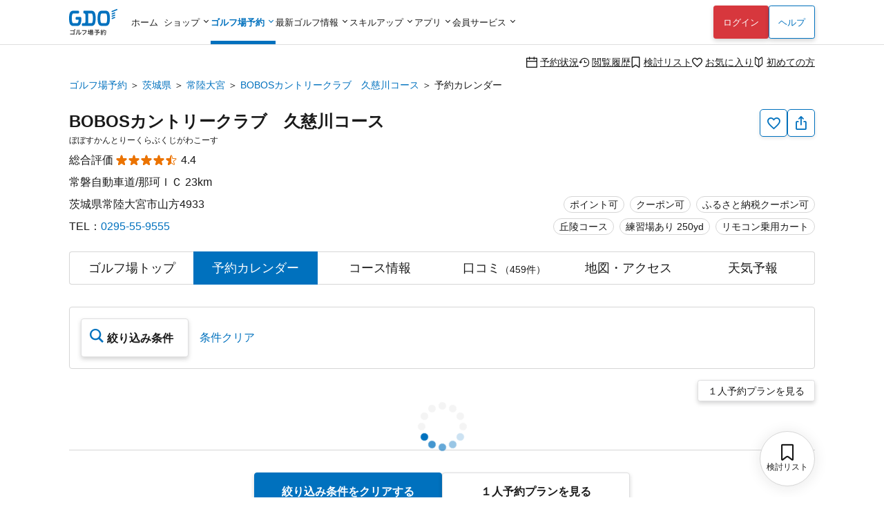

--- FILE ---
content_type: text/html; charset=utf-8
request_url: https://reserve.golfdigest.co.jp/golf-course/311304/calendar/
body_size: 20310
content:
<!DOCTYPE html>
<html lang="ja">
<head>
    
    <meta charset="UTF-8" />
<meta name="viewport" content="width=device-width, initial-scale=1.0, maximum-scale=1.0, user-scalable=no, shrink-to-fit=no,viewport-fit=cover" />
<!--
Play Your LIFE by GDO
                     .  .                   |No1 Golf Site>
    '\            .       '.                |
    O \        .            'o              |
    |--     .                               |
    /\    .                                 |
   / /  .'                                  |
^^^^^^^^^^^^^^^^^^^^^^^^^^^^^^^^^^^^^^^^^^^^^^^^^^^^^^^^^^^
We are hiring => https://company.golfdigest.co.jp/recruit/
-->
<link rel="preconnect" href="https://reserve.golfdigest.co.jp" />
<link rel="preconnect" href="https://www.googletagmanager.com" />
<link rel="preconnect" href="https://maps.gstatic.com" />
<link rel="preconnect" href="https://b.karte.io" />
<link rel="preconnect" href="https://cdn-edge.karte.io" />
<link rel="preconnect" href="https://ktid.karte-edge.io" />
<link rel="preconnect" href="https://fundingchoicesmessages.google.com" />
<link rel="preconnect" href="https://golfdigestcam.rec.edirium.co.jp" />
<link rel="preconnect" href="https://securepubads.g.doubleclick.net" />
<link rel="preconnect" href="https://s.go-mpulse.net" />


    <link rel="stylesheet" href="/gstartpts/css/pc_golfcourse.min.css?_=2025120401" />

<!-- app banner -->
<meta name="apple-itunes-app" content="app-id=484918418">

    <title>BOBOSカントリークラブ&#x3000;久慈川コースのプラン一覧｜GDOゴルフ場予約</title>
    <meta name="keywords" content="GDO,BOBOSカントリークラブ&#x3000;久慈川コース,茨城県,ゴルフ場,予約,ゴルフダイジェスト・オンライン " />
    <meta name="description" content="BOBOSカントリークラブ&#x3000;久慈川コース[茨城県／常陸大宮]のプラン一覧ページです。プランの料金比較や予約状況も掲載。GDO限定プランなどお得な情報を多数掲載！ゴルフ場予約はゴルフダイジェスト・オンラインで。" />
        <link rel="canonical" href="https://reserve.golfdigest.co.jp/golf-course/311304/" />

    <meta property="og:site_name" content="GDOゴルフ場予約" />
        <meta property="og:title" content="BOBOSカントリークラブ&#x3000;久慈川コースのプラン一覧｜GDOゴルフ場予約" />
        <meta property="og:type" content="landmark" />
        <meta property="og:url" content="https://reserve.golfdigest.co.jp/golf-course/311304/calendar/" />
        <meta property="og:image" content="https://i.gimg.jp/resource/reserve/gstart/gcimg/311304/2.jpg" />
        <meta property="og:description" content="BOBOSカントリークラブ&#x3000;久慈川コース[茨城県／常陸大宮]のプラン一覧ページです。プランの料金比較や予約状況も掲載。GDO限定プランなどお得な情報を多数掲載！ゴルフ場予約はゴルフダイジェスト・オンラインで。" />
    <meta property="og:locale" content="ja_JP" />
    <meta property="og:country-name" content="japan" />
        <meta property="og:region" content="茨城県" />
        <meta property="og:street-address" content="常陸大宮市山方4933" />
        <meta property="og:postal-code" content="319-3111" />
        <meta property="og:phone_number" content="0295-55-9555" />


    <script>
// akam-sw.js install script version 1.3.6
"serviceWorker"in navigator&&"find"in[]&&function(){var e=new Promise(function(e){"complete"===document.readyState||!1?e():(window.addEventListener("load",function(){e()}),setTimeout(function(){"complete"!==document.readyState&&e()},1e4))}),n=window.akamServiceWorkerInvoked,r="1.3.6";if(n)aka3pmLog("akam-setup already invoked");else{window.akamServiceWorkerInvoked=!0,window.aka3pmLog=function(){window.akamServiceWorkerDebug&&console.log.apply(console,arguments)};function o(e){(window.BOOMR_mq=window.BOOMR_mq||[]).push(["addVar",{"sm.sw.s":e,"sm.sw.v":r}])}var i="/akam-sw.js",a=new Map;navigator.serviceWorker.addEventListener("message",function(e){var n,r,o=e.data;if(o.isAka3pm)if(o.command){var i=(n=o.command,(r=a.get(n))&&r.length>0?r.shift():null);i&&i(e.data.response)}else if(o.commandToClient)switch(o.commandToClient){case"enableDebug":window.akamServiceWorkerDebug||(window.akamServiceWorkerDebug=!0,aka3pmLog("Setup script debug enabled via service worker message"),v());break;case"boomerangMQ":o.payload&&(window.BOOMR_mq=window.BOOMR_mq||[]).push(o.payload)}aka3pmLog("akam-sw message: "+JSON.stringify(e.data))});var t=function(e){return new Promise(function(n){var r,o;r=e.command,o=n,a.has(r)||a.set(r,[]),a.get(r).push(o),navigator.serviceWorker.controller&&(e.isAka3pm=!0,navigator.serviceWorker.controller.postMessage(e))})},c=function(e){return t({command:"navTiming",navTiming:e})},s=null,m={},d=function(){var e=i;return s&&(e+="?othersw="+encodeURIComponent(s)),function(e,n){return new Promise(function(r,i){aka3pmLog("Registering service worker with URL: "+e),navigator.serviceWorker.register(e,n).then(function(e){aka3pmLog("ServiceWorker registration successful with scope: ",e.scope),r(e),o(1)}).catch(function(e){aka3pmLog("ServiceWorker registration failed: ",e),o(0),i(e)})})}(e,m)},g=navigator.serviceWorker.__proto__.register;if(navigator.serviceWorker.__proto__.register=function(n,r){return n.includes(i)?g.call(this,n,r):(aka3pmLog("Overriding registration of service worker for: "+n),s=new URL(n,window.location.href),m=r,navigator.serviceWorker.controller?new Promise(function(n,r){var o=navigator.serviceWorker.controller.scriptURL;if(o.includes(i)){var a=encodeURIComponent(s);o.includes(a)?(aka3pmLog("Cancelling registration as we already integrate other SW: "+s),navigator.serviceWorker.getRegistration().then(function(e){n(e)})):e.then(function(){aka3pmLog("Unregistering existing 3pm service worker"),navigator.serviceWorker.getRegistration().then(function(e){e.unregister().then(function(){return d()}).then(function(e){n(e)}).catch(function(e){r(e)})})})}else aka3pmLog("Cancelling registration as we already have akam-sw.js installed"),navigator.serviceWorker.getRegistration().then(function(e){n(e)})}):g.call(this,n,r))},navigator.serviceWorker.controller){var u=navigator.serviceWorker.controller.scriptURL;u.includes("/akam-sw.js")||u.includes("/akam-sw-preprod.js")||u.includes("/threepm-sw.js")||(aka3pmLog("Detected existing service worker. Removing and re-adding inside akam-sw.js"),s=new URL(u,window.location.href),e.then(function(){navigator.serviceWorker.getRegistration().then(function(e){m={scope:e.scope},e.unregister(),d()})}))}else e.then(function(){window.akamServiceWorkerPreprod&&(i="/akam-sw-preprod.js"),d()});if(window.performance){var w=window.performance.timing,l=w.responseEnd-w.responseStart;c(l)}e.then(function(){t({command:"pageLoad"})});var k=!1;function v(){window.akamServiceWorkerDebug&&!k&&(k=!0,aka3pmLog("Initializing debug functions at window scope"),window.aka3pmInjectSwPolicy=function(e){return t({command:"updatePolicy",policy:e})},window.aka3pmDisableInjectedPolicy=function(){return t({command:"disableInjectedPolicy"})},window.aka3pmDeleteInjectedPolicy=function(){return t({command:"deleteInjectedPolicy"})},window.aka3pmGetStateAsync=function(){return t({command:"getState"})},window.aka3pmDumpState=function(){aka3pmGetStateAsync().then(function(e){aka3pmLog(JSON.stringify(e,null,"\t"))})},window.aka3pmInjectTiming=function(e){return c(e)},window.aka3pmUpdatePolicyFromNetwork=function(){return t({command:"pullPolicyFromNetwork"})})}v()}}();</script>
<script>
    var gdo = gdo || {};
    gdo.userStatus = {"deviceType":"pc","isApp":""};
    gdo.pageStatus = {"showHeaderLogin":true,"showSPPCSwitch":true,"showFooterBackButton":false,"showScrollTopButton":true,"gcId":"311304","gcName":"BOBOSカントリークラブ\u3000久慈川コース","gcPrefId":"08","gcPrefName":"茨城県","gcSmallAreaId":"8002","gcSmallAreaName":"常陸大宮","gcHasCourseInfo":true,"gcCommentCount":459,"gcHoliday":[]};
</script>

    <script type="module" src="/gstartpts/js/golfcourse.js?_=2025120401"></script>
<script type="module" src="/gstartpts/js/set-tooltip.js?_=2025120401"></script>
<script type="module" src="/gstartpts/js/golfcourse-calendar.js?_=2025120401"></script>
<script type="module" src="/gstartpts/js/set-tooltip-akiwaku.js?_=2025120401"></script>
    <script src="/gstartpts/libs/QRCodeStyling@1.5.0/qr-code-styling.js"></script>
<script src="/gstartpts/js/common-util.js?_=2025120401"></script>
<script src="/gstartpts/js/anchor-smooth-scroll.js?_=2025120401" async></script>

<!-- Google Tag Manager -->
<script>
  {
    const ex = "999999,999998,999997,21216,999991,410201,999995,999994,999996,234102,115302,999990,982102,320102,999992,999109,999000,999900,222222,999993,110503,111202,112119,113504,115101,123456,123457,123458,999001,999901,999902,999903,999904,999905,999980,111111,999981,999989,320600,999988,999986,999987,373204".split(",");
    const c = new URLSearchParams(window.location.search).get("cv_gcid");
    const g = new URLSearchParams(window.location.search).get("gcid");
    const i = gdo?.planData?.gcId;
    const p = location.pathname;
    let attach = true;
    ex.forEach(id => {
      if (id == c || id == g || id == i || p.indexOf(`/${id}`) !== -1) {
        attach = false;
      }
    });
    if (attach) {
      (function(w,d,s,l,i){w[l]=w[l]||[];w[l].push({'gtm.start':
      new Date().getTime(),event:'gtm.js'});var f=d.getElementsByTagName(s)[0],
      j=d.createElement(s),dl=l!='dataLayer'?'&l='+l:'';j.async=true;j.src=
      'https://www.googletagmanager.com/gtm.js?id='+i+dl;f.parentNode.insertBefore(j,f);
      })(window,document,'script','dataLayerGDOall','GTM-4XSC');
    }
  }
</script>
<!-- End Google Tag Manager -->



<script>(window.BOOMR_mq=window.BOOMR_mq||[]).push(["addVar",{"rua.upush":"false","rua.cpush":"false","rua.upre":"false","rua.cpre":"false","rua.uprl":"false","rua.cprl":"false","rua.cprf":"false","rua.trans":"SJ-cf649598-2398-4f76-9775-746dfd016b55","rua.cook":"true","rua.ims":"false","rua.ufprl":"false","rua.cfprl":"false","rua.isuxp":"false","rua.texp":"norulematch","rua.ceh":"false","rua.ueh":"false","rua.ieh.st":"0"}]);</script>
                              <script>!function(a){var e="https://s.go-mpulse.net/boomerang/",t="addEventListener";if("False"=="True")a.BOOMR_config=a.BOOMR_config||{},a.BOOMR_config.PageParams=a.BOOMR_config.PageParams||{},a.BOOMR_config.PageParams.pci=!0,e="https://s2.go-mpulse.net/boomerang/";if(window.BOOMR_API_key="MUGEM-MSGWG-F6PNC-KCK4L-8KFDM",function(){function n(e){a.BOOMR_onload=e&&e.timeStamp||(new Date).getTime()}if(!a.BOOMR||!a.BOOMR.version&&!a.BOOMR.snippetExecuted){a.BOOMR=a.BOOMR||{},a.BOOMR.snippetExecuted=!0;var i,_,o,r=document.createElement("iframe");if(a[t])a[t]("load",n,!1);else if(a.attachEvent)a.attachEvent("onload",n);r.src="javascript:void(0)",r.title="",r.role="presentation",(r.frameElement||r).style.cssText="width:0;height:0;border:0;display:none;",o=document.getElementsByTagName("script")[0],o.parentNode.insertBefore(r,o);try{_=r.contentWindow.document}catch(O){i=document.domain,r.src="javascript:var d=document.open();d.domain='"+i+"';void(0);",_=r.contentWindow.document}_.open()._l=function(){var a=this.createElement("script");if(i)this.domain=i;a.id="boomr-if-as",a.src=e+"MUGEM-MSGWG-F6PNC-KCK4L-8KFDM",BOOMR_lstart=(new Date).getTime(),this.body.appendChild(a)},_.write("<bo"+'dy onload="document._l();">'),_.close()}}(),"".length>0)if(a&&"performance"in a&&a.performance&&"function"==typeof a.performance.setResourceTimingBufferSize)a.performance.setResourceTimingBufferSize();!function(){if(BOOMR=a.BOOMR||{},BOOMR.plugins=BOOMR.plugins||{},!BOOMR.plugins.AK){var e="false"=="true"?1:0,t="cookiepresent",n="aoafwfixij7yq2lqw2qa-f-09dbe1fc5-clientnsv4-s.akamaihd.net",i="false"=="true"?2:1,_={"ak.v":"39","ak.cp":"272665","ak.ai":parseInt("307883",10),"ak.ol":"0","ak.cr":8,"ak.ipv":4,"ak.proto":"h2","ak.rid":"114dc0e0","ak.r":42223,"ak.a2":e,"ak.m":"a","ak.n":"essl","ak.bpcip":"3.128.91.0","ak.cport":47718,"ak.gh":"23.66.124.142","ak.quicv":"","ak.tlsv":"tls1.3","ak.0rtt":"","ak.0rtt.ed":"","ak.csrc":"-","ak.acc":"","ak.t":"1768994464","ak.ak":"hOBiQwZUYzCg5VSAfCLimQ==TshS08ApDH+xP0seWt3Y7p2hF7iET97pG14F0/C1Zg7plGVJEEzyhKQltV2lvC52zpXmtSvEI5o024ZqeXjyNQ0YVf30wucb02WqRkpRuzqAotYj5wQDrElEPaP6LwdJ5osf0Sip4cY/A4+Hqn8fK630oaNsoQ3lzJoaJstDaXdHhBT3CXaBDyxFwpZ7AUID/DuvYViB6yFsq3SaSoPfU5bri9n2eIPTDdiuhLPZcPYZfyWPSXloloPRuZI0OWFLgzlli+wPa3Cm5WnDxkoIFRro8tZYF/e5ocGXrooR1RyGbll125tUZP/xqmHAgiBcEdJPp1LAC1DSJXOPPk5jBHone7LUGAOydfv7GYhjqYN851nXwiU5u5Ey+Vw0O0pfIKCc2jsWZowm+NjEGVD6FtBP17UiYHRCKoBS3bolEXY=","ak.pv":"131","ak.dpoabenc":"","ak.tf":i};if(""!==t)_["ak.ruds"]=t;var o={i:!1,av:function(e){var t="http.initiator";if(e&&(!e[t]||"spa_hard"===e[t]))_["ak.feo"]=void 0!==a.aFeoApplied?1:0,BOOMR.addVar(_)},rv:function(){var a=["ak.bpcip","ak.cport","ak.cr","ak.csrc","ak.gh","ak.ipv","ak.m","ak.n","ak.ol","ak.proto","ak.quicv","ak.tlsv","ak.0rtt","ak.0rtt.ed","ak.r","ak.acc","ak.t","ak.tf"];BOOMR.removeVar(a)}};BOOMR.plugins.AK={akVars:_,akDNSPreFetchDomain:n,init:function(){if(!o.i){var a=BOOMR.subscribe;a("before_beacon",o.av,null,null),a("onbeacon",o.rv,null,null),o.i=!0}return this},is_complete:function(){return!0}}}}()}(window);</script></head>
<body>
    <!--include virtual="/gstartpts/include/common/pc_gtm-noscript.html"-->
<!--include virtual="/gstartpts/include/course/common/pc_body-top.html"-->

<div id="page-top"></div>
<!-- pc_global-header -->
<header id="header" class="app-hide">
  <div class="global-header">
    <div class="header-logo">
      <a href="/"><img src="/gstartpts/img/logo_reserve.min.svg?_=20241211" alt="ゴルフ場予約・検索ならGDO（ゴルフダイジェスト・オンライン）" width="70" height="38" /></a>
    </div>
    <nav class="global-navigation">
      <ul>
  <li id="list-home">
    <a href="https://www.golfdigest.co.jp/" class="autoClickCount" data-eventaction="Header" data-eventlabel="Nav_ホーム">ホーム</a>
  </li>
  <li id="list-shop"><span>ショップ</span>
    <ul style="display: block;">
      <li><a href="https://shop.golfdigest.co.jp/" class="autoClickCount" data-eventaction="Header" data-eventlabel="Nav_ゴルフショップ">ゴルフショップ<span>12万点の品揃え！国内最大級のゴルフショップ。毎日14時まで即日出荷</span></a></li>
      <li><a href="https://shop.golfdigest.co.jp/used/" class="autoClickCount" data-eventaction="Header" data-eventlabel="Nav_中古クラブ">中古クラブ<span>数万点の豊富な在庫で、人気モデルも多数取扱い！</span></a></li>
      <li><a href="https://shop.golfdigest.co.jp/sell/" class="autoClickCount" data-eventaction="Header" data-eventlabel="Nav_クラブ買取">クラブ買取<span>ゴルフクラブの買取相場を確認しながらかんたんお申し込み</span></a></li>
      <li><a href="https://shop.golfdigest.co.jp/outlet/" class="autoClickCount" data-eventaction="Header" data-eventlabel="Nav_アウトレット">アウトレット<span>人気ブランドのアウトレット商品をお得に購入</span></a></li>
      <li><a href="https://shop.golfdigest.co.jp/newshop/f/contentsid_tryshot" class="autoClickCount" data-eventaction="Header" data-eventlabel="Nav_TRY SHOT">TRY
          SHOT<span>月額1,980円～最新クラブを試せる！ゴルフ用品月額サービス</span></a></li>
      <li><a href="https://shop.golfdigest.co.jp/newshop/f/contentsid_coupon" class="autoClickCount" data-eventaction="Header" data-eventlabel="Nav_クーポン">クーポン<span>今すぐ使える！お得なクーポン多数配布中</span></a></li>
    </ul>
  </li>
  <li id="list-reserve" class="current"><span>ゴルフ場予約</span>
    <ul>
      <li><a href="/" class="autoClickCount" data-eventaction="Header" data-eventlabel="Nav_ゴルフ場予約">ゴルフ場予約<span>全国約1,900コースが24時間予約可能！</span></a></li>
      <li><a href="https://oc.golfdigest.co.jp/" class="autoClickCount" data-eventaction="Header" data-eventlabel="Nav_1人予約">1人予約<span>面倒な"調整"が一切不要な、おひとり様向けゴルフ！</span></a></li>
      <li><a href="/compe/" class="autoClickCount" data-eventaction="Header" data-eventlabel="Nav_ゴルフコンペ予約">ゴルフコンペ予約<span>幹事さんの希望条件にピッタリのゴルフ場が見つかる！</span></a>
      </li>
      <li><a href="/special/" class="autoClickCount" data-eventaction="Header" data-eventlabel="Nav_キャンペーン&amp;特集">キャンペーン&amp;特集<span>今すぐ使えるクーポンなどお得な情報が盛りだくさん！</span></a></li>
    </ul>
  </li>
  <li id="list-news"><span>最新ゴルフ情報</span>
    <dl>
      <dt>見る　<br>ゴルフ</dt>
      <dd>
        <ul>
          <li><a href="https://news.golfdigest.co.jp/" class="autoClickCount" data-eventaction="Header" data-eventlabel="Nav_ニュース">ニュース<span>国内&amp;海外ツアーの現場からゴルフニュースを最速で配信</span></a></li>
          <li><a href="https://news.golfdigest.co.jp/tournament/livescore" class="autoClickCount" data-eventaction="Header" data-eventlabel="Nav_ライブスコア">ライブスコア<span>日本人選手も躍動！海外ツアーのライブスコアを見て応援</span></a>
          </li>
        </ul>
      </dd>
      <dt>知る　<br>ゴルフ</dt>
      <dd>
        <ul>
          <li><a href="https://lesson.golfdigest.co.jp/lesson" class="autoClickCount" data-eventaction="Header" data-eventlabel="Nav_レッスン記事">レッスン記事<span>基本動作から中上級者向けの応用までヒントになる記事が満載！</span></a></li>
          <li><a href="https://lesson.golfdigest.co.jp/gear" class="autoClickCount" data-eventaction="Header" data-eventlabel="Nav_ギア情報">ギア情報<span>おすすめのギア、最新ニュース、人気ランキングをご紹介！</span></a></li>
          <li><a href="https://bruder.golfdigest.co.jp/" class="autoClickCount" data-eventaction="Header" data-eventlabel="Nav_BRUDER">BRUDER<span>ファッション、クルマ、カルチャーを中心としたライフスタイルwebマガジン</span></a></li>
          <li><a href="https://www.golfdigest.co.jp/beginner/" class="autoClickCount" data-eventaction="Header" data-eventlabel="Nav_初心者ゴルフナビ">初心者ゴルフナビ<span>初めての簡単ゴルフ入門ガイド！</span></a></li>
        </ul>
      </dd>
    </dl>

  </li>
  <li id="list-skill"><span>スキルアップ</span>
    <dl>
      <dt>学ぶ</dt>
      <dd>
        <ul>
          <li><a href="https://golftec.golfdigest.co.jp/" class="autoClickCount" data-eventaction="Header" data-eventlabel="Nav_ゴルフテック">ゴルフテック<span>上達実感96%！お悩みを可視化＆科学的アプローチであなたに最適なマンツーマンレッスンをご提供</span></a>
          </li>
          <li><a href="https://kidsgolf.golfdigest.co.jp/" class="autoClickCount" data-eventaction="Header" data-eventlabel="Nav_キッズゴルフ">キッズゴルフ<span>ゴルフダイジェスト・オンラインが運営する小・中学生向けゴルフスクール</span></a></li>
        </ul>
      </dd>
      <dt>練習<br>する</dt>
      <dd>
        <ul>
          <li><a href="https://www.golfdigest.co.jp/ttr/" class="autoClickCount" data-eventaction="Header" data-eventlabel="Nav_トップトレーサー・レンジ">トップトレーサー・レンジ<span>練習場が誰にとっても楽しく、刺激にあふれた体験に変わります</span></a>
          </li>
          <li><a href="https://dr.golfdigest.co.jp/" class="autoClickCount" data-eventaction="Header" data-eventlabel="Nav_練習場ガイド">練習場ガイド<span>全国のゴルフ練習場を都道府県や飛距離で検索</span></a></li>
        </ul>
      </dd>
      <dt>参加<br>する</dt>
      <dd>
        <ul>
          <li><a href="/event" class="autoClickCount" data-eventaction="Header" data-eventlabel="Nav_GDO主催競技・イベント">GDO主催競技・イベント<span>GDOが手掛ける最新のゴルフイベントもご紹介！</span></a></li>
          <li><a href="https://score.golfdigest.co.jp/" class="autoClickCount" data-eventaction="Header" data-eventlabel="Nav_GDOスコア（PCで登録）">GDOスコア（PCで登録）<span>スコアの管理・分析が簡単にできる！課題をみつけてスコアアップ！</span></a>
          </li>
        </ul>
      </dd>
    </dl>
  </li>
  <li id="list-app"><span>アプリ</span>
    <ul>
      <li><a href="https://shop.golfdigest.co.jp/shopapp/applp/" class="autoClickCount" data-eventaction="Header" data-eventlabel="Nav_ゴルフSHOP アプリ">ゴルフSHOP アプリ<span>GDO公式通販
            人気ゴルフ用品がお得に購入できるアプリ</span></a></li>
      <li><a href="/sp/app/lp/" class="autoClickCount" data-eventaction="Header" data-eventlabel="Nav_ゴルフ場予約 アプリ">ゴルフ場予約
          アプリ<span>ゴルフの検索・予約はアプリで、1人予約・コンペや天気予報の情報も！</span></a></li>
      <!-- <li><a href="/sp/app/hplp/" class="autoClickCount" data-eventaction="Header"
          data-eventlabel="Nav_HOT PRICE アプリ">HOT PRICE
          アプリ<span>事前購入だからできる安さ！ホップラでお得にゴルフ</span></a></li> -->
      <li><a href="https://news.golfdigest.co.jp/tournament/lp/app201407.html" class="autoClickCount" data-eventaction="Header" data-eventlabel="Nav_ゴルフニュース速報 アプリ">ゴルフニュース速報
          アプリ<span>ゴルフの今がわかる。選手情報やスイング動画も充実。</span></a></li>
      <li><a href="https://www.golfdigest.co.jp/scoreapp/applp/" class="autoClickCount" data-eventaction="Header" data-eventlabel="Nav_GDOスコア アプリ">GDOスコア
          アプリ<span>ゴルフのスコア管理。充実の分析機能！</span></a></li>
    </ul>
  </li>
  <li id="list-member"><span>会員サービス</span>
    <ul>
      <li><a href="https://myp.golfdigest.co.jp/myp/mygdotop.aspx" class="autoClickCount" data-eventaction="Header" data-eventlabel="Nav_MY GDO">MY GDO<span>GDOクラブ会員専用ページ</span></a></li>
      <li><a href="https://myp.golfdigest.co.jp/myp/yardtop.aspx" class="autoClickCount" data-eventaction="Header" data-eventlabel="Nav_ヤードプログラム">ヤードプログラム<span>現在のグレードや保有ヤード、グレード別の特典をチェック</span></a></li>
      <li><a href="https://www.golfdigest.co.jp/cp/present/" class="autoClickCount" data-eventaction="Header" data-eventlabel="Nav_プレゼントキャンペーン">プレゼント&amp;キャンペーン<span>豪華ゴルフ用品が当たるキャンペーンを随時開催中</span></a></li>
    </ul>
  </li>
</ul>
    </nav>
    <div class="login-panel"></div>
    <div class="help"><a href="https://faq.golfdigest.co.jp/" target="_blank" class="button white autoClickCount" data-eventaction="Header" data-eventlabel="Nav_ヘルプ">ヘルプ</a></div>
    <div class="user-menu">
  <ul>
    <li>
      <a class="reserve-state autoClickCount" data-eventaction="Header" data-eventlabel="Nav_予約状況" href="https://usr.golfdigest.co.jp/pg/frlogin.php?mm_rurl=https%3a%2f%2fmyp.golfdigest.co.jp%2fmyp%2freservestate.aspx"><i class="icon-calendar-blank"></i>予約状況</a>
    </li>
    <li>
      <a class="course-history autoClickCount" data-eventaction="Header" data-eventlabel="Nav_閲覧履歴" href="/compare/history/"><i class="icon-history-round"></i>閲覧履歴</a>
    </li>
    <li>
      <a class="compare-plan autoClickCount" data-eventaction="Header" data-eventlabel="Nav_検討リスト" href="/compare/plan/"><i id="header-compare-badge" class="icon-LabelBlank"></i>検討リスト</a>
    </li>
    <li>
      <a class="favorite-course autoClickCount" data-eventaction="Header" data-eventlabel="Nav_お気に入り" href="https://usr.golfdigest.co.jp/pg/frlogin.php?mm_rurl=https%3a%2f%2fmyp.golfdigest.co.jp%2fmyp%2ffavcourse.aspx"><i class="icon-HeartBlank"></i>お気に入り</a>
    </li>
    <li>
      <a class="first-time autoClickCount" data-eventaction="Header" data-eventlabel="Nav_初めての方" href="/special/first-time/"><i class="icon-BegginerBadge"></i>初めての方</a>
    </li>
  </ul>
</div>
<script>
  if (gdo.pageStatus.hideHeaderUserMenu) {
    document.querySelector("#header .global-header .user-menu")?.remove();
  }
</script>
  </div>
  <script>
  (() => {
    // ヘッダログインを表示しない場合は処理しない
    if (gdo && gdo.pageStatus && gdo.pageStatus.showHeaderLogin === false) return;

    window.addEventListener("loginUserCheckCompletedTriggered", () => {
      // if login success and SP drawer replace login link
      if (gdo.loginPanel.User) {
        const link = document.getElementById("drawer-login");
        if (link) {
          link.href = "https://usr.golfdigest.co.jp/pg/frlogout.php";
          link.textContent = "ログアウト";
          link.dataset.eventlabel = "Nav_ログアウト";
        }
      }
    })
    if (gdo?.loginPanel?.loginCheck) {
      gdo.loginPanel.loginCheck("#header .login-panel", "/gstartpts/include/login-panel/loginPC.txt?_=2025120401", "/gstartpts/include/login-panel/logoutPC.txt");
    } else {
      window.addEventListener("loginPanelLoaded", () => {
        gdo.loginPanel.loginCheck("#header .login-panel", "/gstartpts/include/login-panel/loginPC.txt?_=2025120401", "/gstartpts/include/login-panel/logoutPC.txt");
      });
    }

  })();
</script>

</header>
<!-- // pc_global-header -->

<!--
<section id="global-notice" class="global-notice app-hide">
  <p class="notice"><a href="/notice/aaa">新型コロナウイルス感染拡大に伴う影響およびご案内</a></p>
  <p class="notice"><a href="/notice/bbb">寿限無寿限無五劫のすりきれ海砂利水魚の水行末雲来末風来末食う寝るところに住むところやぶらこうじのぶらこうじパイポパイポパイポのシューリンガンシューリンガンのグーリンダイグーリンダイのポンポコピーのポンポコナーの長久命の長助</a></p>
</section>
-->


<nav class="top-section breadcrumb">
    <ul>
                <li><a class="text-link" href="https://reserve.golfdigest.co.jp">ゴルフ場予約</a></li>
                <li><a class="text-link" href="https://reserve.golfdigest.co.jp/course-guide/area/08/">茨城県</a></li>
                <li><a class="text-link" href="https://reserve.golfdigest.co.jp/course-guide/area/08/8002/">常陸大宮</a></li>
                <li><a class="text-link" href="https://reserve.golfdigest.co.jp/golf-course/311304/">BOBOSカントリークラブ&#x3000;久慈川コース</a></li>
                <li>予約カレンダー</li>
    </ul>
    <script type="application/ld+json">
        {
            "@context": "http://schema.org",
            "@type": "BreadcrumbList",
            "itemListElement": [{"@type":"ListItem","Position":1,"Name":"ゴルフ場予約","Item":"https://reserve.golfdigest.co.jp"},{"@type":"ListItem","Position":2,"Name":"茨城県","Item":"https://reserve.golfdigest.co.jp/course-guide/area/08/"},{"@type":"ListItem","Position":3,"Name":"常陸大宮","Item":"https://reserve.golfdigest.co.jp/course-guide/area/08/8002/"},{"@type":"ListItem","Position":4,"Name":"BOBOSカントリークラブ\u3000久慈川コース","Item":"https://reserve.golfdigest.co.jp/golf-course/311304/"},{"@type":"ListItem","Position":5,"Name":"予約カレンダー","Item":"https://reserve.golfdigest.co.jp/golf-course/311304/calendar/"}]
        }
    </script>
</nav>


<main id="golf-course" class="main-section golf-course calendar">
    <seciton id="gc-head" class="gc-head">
    <div class="gc-action">
  <button id="gc-favorite" class="favorite g_button secondary s iconOnly autoClickCount" aria-label="お気に入り追加削除" data-eventlabel="FavoriteButton"><i class="icon-HeartBlank"></i><span id="gc-favorite-popup" class="gc-favorite-popup"></span></button>
  <button id="gc-share" class="share g_button secondary s iconOnly autoClickCount" data-eventlabel="ShareButton" aria-label="共有する"><i class="icon-Share"></i></button>
  <section id="gc-share-panel" class="gc-share-panel popup-message" role="tooltip" data-popper-placement="top">
    <div class="qrcode"></div>
    <input class="url-input g_form" type="text" name="url" value="" />
    <div class="bottom">
      <button class="copy-link g_button secondary s">リンクをコピーする</button>
      <div class="mention-popup"></div>
      <a class="facebook-link" href="" target="_blank"><span class="circle-icon-facebook"><i class="icon-facebook"></i></span></a>
      <a class="x-link" href="" target="_blank"><span class="square-icon-x"><i class="icon-x"></i></span></a>
    </div>
    <div class="close-button"></div>
  </section>
  <section id="gc-favorite-success-panel" class="gc-favorite-success-panel popup-message" role="tooltip" data-popper-placement="top">
    <div class="title">お気に入り登録しました</div>
    <p>
      MY GDOの「お気に入りコース」から登録したゴルフ場を確認できます。<br />
      このゴルフ場からお得な情報をお送りします。<br>
      <strong>ご希望の場合は「受け取る」を選択してください。</strong>
    </p>
    <div class="segmented-button">
      <input type="radio" name="gc-favorite-getinfo" id="gc-favorite-getinfo-accept" value="1" />
      <label for="gc-favorite-getinfo-accept" tabindex="0">受け取る</label>
      <input type="radio" name="gc-favorite-getinfo" id="gc-favorite-getinfo-avoid" value="0" checked />
      <label for="gc-favorite-getinfo-avoid" tabindex="0">受け取らない</label>
    </div>
    <div class="close-button autoClickCount" data-eventlabel="SettingCompleteButton-accept"></div>
  </section>
  <div id="gc-favorite-error-dialog" class="gc-favorite-error-dialog dialog-sheet">
    <main>
      <p class="title"><i class="icon-triangle-alert"></i> お気に入り登録に失敗しました</p>
      <p class="desc">しばらく時間を置いてから、再度ご登録ください</p>
      <button class="close-button button white">閉じる</button>
    </main>
  </div>
</div>
<!-- <div id="copy-link-snackbar" class="snackbar narrow">
  <div class="body">
    <p>クリップボードにコピーされました</p>
    <div class="close-button">
      <i class="icon-close-thin"></i>
    </div>
  </div>
</div> -->
    <h1>
      <a href="/golf-course/311304/">
        BOBOSカントリークラブ&#x3000;久慈川コース
      </a>
    </h1>
    <p class="ruby">ぼぼすかんとりーくらぶくじがわこーす</p>
    <div class="review">
        <span>総合評価</span>
        <div class="star"><span class="point" style="width: 4.5em;">★★★★★</span><span class="base">☆☆☆☆☆</span></div>
        <span class="avg">4.4</span>
    </div>
    <div class="course-badge">
        <span class="g_label">ポイント可</span><span
          class="g_label">クーポン可</span><br><span class="g_label">丘陵コース</span><span class="g_label">練習場あり 250yd</span><span class="g_label">リモコン乗用カート</span>
    </div>
    <p class="highway">
      常磐自動車道/那珂ＩＣ
      23km
    </p>
    <p class="address">茨城県常陸大宮市山方4933</p>
    <p class="tel">TEL：<a href="tel:0295-55-9555">0295-55-9555</a></p>
</seciton>

    <div id="gc-nav-separator"></div>
<nav id="gc-nav" class="gc-nav">
  <ul>
    <li><a href="../" data-link-type="top" class="course-top-link">ゴルフ場<br>トップ</a></li>
    <li><a href="../calendar/" data-link-type="calendar">予約<br>カレンダー</a></li>
    <li><a href="../course-info/" data-link-type="course-info">コース<br>情報</a></li>
    <li><a href="../comment/" data-link-type="comment">口コミ</a></li>
    <li><a href="../access/" data-link-type="access">地図・アクセス</a></li>
    <li><a href="../weather/" data-link-type="weather">天気予報</a></li>
  </ul>
</nav>

        <section id="search-condition-button" class="search-condition-button">
            <div class="buttons">
                <button type="button" id="open-search-condition-modal-button" class="button large open-search-condition-modal-button open-modal-button" data-target-modal-id="search-condition-modal"><i class="icon-search"></i>絞り込み条件</button>
                <div class="condition-txt"></div>
                <div class="exclusion-txt"></div>
                <button type="button" class="button plain blue clear-search-condition">条件クリア</button>
            </div>
            <div id="search-condition-modal" class="search-condition-modal modal-sheet pc">
  <div class="modal-wrapper">
    <div class="modal-header">
      <div class="close-button"><span class="icon-close-thin"></span></div>
    </div>
    <div class="body">
      <h3 class="header-text">絞り込み条件</h3>
      <div class="single-multi-select-wrapper">
        <div class="single-multi-select">
          <input type="radio" name="type-select" id="single-select" class="disable-unselectable" value="1" checked />
          <label for="single-select" class="radio-button">単日選択</label>
          <input type="radio" name="type-select" id="multi-select" class="disable-unselectable" value="2" />
          <label for="multi-select" class="radio-button">複数日選択</label>
        </div>
        <div id="form-calendar" class="form-calendar">
          <h4>プレー日</h4>
          <div id="modal-calendar-table" class="modal-calendar-table">
            <div class="calendar-head">
              <button type="button" id="modal-calendar-table-prev" class="g_button plain s prev"><i class="icon-ArrowLeft"></i></button>
              <div class="calendar-month"></div>
              <div class="separator"></div>
              <div class="calendar-month2"></div>
              <button type="button" id="modal-calendar-table-next" class="g_button plain s next"><i class="icon-ArrowRight"></i></button>
            </div>
            <div class="calendar-table"></div>
            <p class="error required" style="margin-top: 0.75em"></p>
            <div id="date-select-tooltip" class="popup-message" role="tooltip" style="width: auto">
              <span></span>
              <div id="arrow" class="arrow" data-popper-arrow></div>
            </div>
          </div>
        </div>
      </div>
      <div id="form-start-time">
        <h4>スタート時間</h4>
        <div class="form-horizontal-selectmenu">
          <span class="g_select-menu">
            <select name="startTimeFrom" id="startTimeFrom" data-search-param="startTimeFrom">
              <option value="">指定なし</option>
              <option value="0500">5:00</option>
              <option value="0515">5:15</option>
              <option value="0530">5:30</option>
              <option value="0545">5:45</option>
              <option value="0600">6:00</option>
              <option value="0615">6:15</option>
              <option value="0630">6:30</option>
              <option value="0645">6:45</option>
              <option value="0700">7:00</option>
              <option value="0715">7:15</option>
              <option value="0730">7:30</option>
              <option value="0745">7:45</option>
              <option value="0800">8:00</option>
              <option value="0815">8:15</option>
              <option value="0830">8:30</option>
              <option value="0845">8:45</option>
              <option value="0900">9:00</option>
              <option value="0915">9:15</option>
              <option value="0930">9:30</option>
              <option value="0945">9:45</option>
              <option value="1000">10:00</option>
              <option value="1015">10:15</option>
              <option value="1030">10:30</option>
              <option value="1045">10:45</option>
              <option value="1100">11:00</option>
              <option value="1115">11:15</option>
              <option value="1130">11:30</option>
              <option value="1145">11:45</option>
              <option value="1200">12:00</option>
            </select>
          </span>
          <span class="separator">〜</span>
          <span class="g_select-menu">
            <select name="startTimeTo" id="startTimeTo" data-search-param="startTimeTo">
              <option value="">指定なし</option>
              <option value="0500">5:00</option>
              <option value="0515">5:15</option>
              <option value="0530">5:30</option>
              <option value="0545">5:45</option>
              <option value="0600">6:00</option>
              <option value="0615">6:15</option>
              <option value="0630">6:30</option>
              <option value="0645">6:45</option>
              <option value="0700">7:00</option>
              <option value="0715">7:15</option>
              <option value="0730">7:30</option>
              <option value="0745">7:45</option>
              <option value="0800">8:00</option>
              <option value="0815">8:15</option>
              <option value="0830">8:30</option>
              <option value="0845">8:45</option>
              <option value="0900">9:00</option>
              <option value="0915">9:15</option>
              <option value="0930">9:30</option>
              <option value="0945">9:45</option>
              <option value="1000">10:00</option>
              <option value="1015">10:15</option>
              <option value="1030">10:30</option>
              <option value="1045">10:45</option>
              <option value="1100">11:00</option>
              <option value="1115">11:15</option>
              <option value="1130">11:30</option>
              <option value="1145">11:45</option>
              <option value="1200">12:00</option>
            </select>
          </span>
        </div>
        <p class="info">2組以上で検索した場合、こちらの時間帯が1組目のスタート時間となります。</p>
        <input id="onlyRealTime" type="checkbox" name="onlyRealTime" value="1" data-search-param="onlyRealTime" />
        <label for="onlyRealTime" class="check-box">リアルタイム予約可能プランのみ表示</label>
      </div>
      <div id="form-people-num">
        <h4>人数</h4>
        <div class="segmented-button">
          <input type="radio" name="peopleNum" id="peopleNum2" value="2" data-search-param="peopleNum" />
          <label for="peopleNum2">2人</label>
          <input type="radio" name="peopleNum" id="peopleNum3" value="3" data-search-param="peopleNum" />
          <label for="peopleNum3">3人</label>
          <input type="radio" name="peopleNum" id="peopleNum4" value="4" data-search-param="peopleNum" />
          <label for="peopleNum4">4人</label>
          <input type="radio" name="peopleNum" id="peopleNum5" value="5" data-search-param="peopleNum" />
          <label for="peopleNum5">5人以上</label>
        </div>
        <div id="form-continuous" class="accordion-content">
          <h5>
            連続枠<button id="renzokuwaku-tooltip-button" type="button" class="renzokuwaku-tooltip-button g_button secondary plain nopadding"><i class="icon-Information left"></i><span class="s">連続枠とは</span></button>
          </h5>
          <div id="renzokuwaku-tooltip" class="search-modal-tooltip renzokuwaku-tooltip popup-message close-action" role="tooltip" data-tooltip-button-for="renzokuwaku-tooltip-button" data-popper-placement="top">
  <h5>同一コーススタート</h5>
  <p>同一コースから指定した人数で連続枠があるゴルフ場を検索します。</p>
  <h5>別コーススタート</h5>
  <p>別コースを含めて指定した人数で連続枠があるゴルフ場を検索します。</p>
  <div class="arrow" data-popper-arrow=""></div>
</div>
          <div class="form-horizontal">
            <span class="select-wrapper">
              <select id="continuousTee" name="continuousTee" data-search-param="continuousTee">
                <option value="2">2組（5～8人）</option>
                <option value="3">3組（9～12人）</option>
                <option value="4">4組（13～16人）</option>
                <option value="5">5組（17～20人）</option>
                <option value="6">6組（21～24人）</option>
                <option value="7">7組（25～28人）</option>
                <option value="8">8組（29～32人）</option>
                <option value="9">9組（33～36人）</option>
                <option value="10">10組以上（37人以上）</option>
              </select>
            </span>
            <div class="segmented-button">
              <input id="continuousTeeCourseType1" type="radio" name="continuousTeeCourseType" value="1" data-search-param="continuousTeeCourseType" />
              <label for="continuousTeeCourseType1">同一コーススタート</label>
              <input id="continuousTeeCourseType2" type="radio" name="continuousTeeCourseType" value="2" data-search-param="continuousTeeCourseType" />
              <label for="continuousTeeCourseType2">別コーススタート</label>
            </div>
          </div>
        </div>
      </div>
      <div id="form-price">
        <h4>プレー料金<span>※総額</span></h4>
        <gdo-range-slider id="priceRange" type="multirange" min="0" max="45000" step="1000" value="0,45000" prefix="￥" unselected="0,45000" skip="1000,2000,3000,4000,41000,42000,43000,44000" data-search-param="price"></gdo-range-slider>
        <div id="form-extracharge" class="form-extracharge accordion-content">
          <input id="includeExtraCharge1" type="checkbox" name="includeExtraCharge1" value="1" data-search-param="includeExtraCharge" />
          <label for="includeExtraCharge1" class="check-box">割増料金を含んだ総額で表示する</label>
        </div>
      </div>
      <div id="form-plan-playstyle">
        <h4>プラン・プレースタイル</h4>
        <div class="form-horizontal">
          <input id="lunch" type="checkbox" name="lunch" value="1" data-sync-id="lunch" data-search-param="lunch" />
          <label for="lunch" class="check-box full-width">昼食付</label>
          <div class="segmented-button">
            <input id="styleType1" type="radio" name="styleType" value="1" data-search-param="styleType" />
            <label for="styleType1">セルフ</label>
            <input id="styleType2" type="radio" name="styleType" value="2" data-search-param="styleType" />
            <label for="styleType2">キャディ付</label>
          </div>
        </div>
      </div>
      <div id="form-cart">
        <h4>カート</h4>
        <div class="segmented-button">
          <input id="cartType1" type="radio" name="cartType" value="1" data-search-param="cartType" />
          <label for="cartType1">乗用カート</label>
          <input id="cartType2" type="radio" name="cartType" value="2" data-search-param="cartType" />
          <label for="cartType2">歩き</label>
        </div>
      </div>
      <div id="form-bag">
        <h4>バッグ数</h4>
        <ul class="column-list three-column">
          <li>
            <input id="playerAcceptedTypes1" type="checkbox" name="playerAcceptedTypes1" value="1" data-sync-id="playerAcceptedTypes1" data-search-param="playerAcceptedTypes" />
            <label for="playerAcceptedTypes1" class="check-box full-width full-height">2サム保証</label>
          </li>
          <li>
            <input id="noTwoPeopleExtraPrice" type="checkbox" name="noTwoPeopleExtraPrice" value="1" data-sync-id="noTwoPeopleExtraPrice" data-search-param="noTwoPeopleExtraPrice" />
            <label for="noTwoPeopleExtraPrice" class="check-box full-width full-height">2サム割増なし</label>
          </li>
          <li>
            <input id="noThreePeopleExtraPrice" type="checkbox" name="noThreePeopleExtraPrice" value="1" data-sync-id="noThreePeopleExtraPrice" data-search-param="noThreePeopleExtraPrice" />
            <label for="noThreePeopleExtraPrice" class="check-box full-width full-height">3バッグ割増なし</label>
          </li>
          <li>
            <input id="playerAcceptedTypes2" type="checkbox" name="playerAcceptedTypes2" value="2" data-sync-id="playerAcceptedTypes2" data-search-param="playerAcceptedTypes" />
            <label for="playerAcceptedTypes2" class="check-box full-width full-height">4バッグ限定</label>
          </li>
          <li>
            <input id="playerReservableTypes" type="checkbox" name="playerReservableTypes" value="1" data-search-param="playerReservableTypes" />
            <label for="playerReservableTypes" class="check-box full-width full-height">2サム予約可</label>
          </li>
        </ul>
        <h4>回り方</h4>
        <ul class="column-list three-column">
          <li>
            <input id="roundTypes1" type="checkbox" name="roundTypes1" value="1" data-search-param="roundTypes" />
            <label for="roundTypes1" class="check-box full-width full-height">ハーフプレー</label>
          </li>
          <li>
            <input id="roundTypes2" type="checkbox" name="roundTypes2" value="2" data-search-param="roundTypes" />
            <label for="roundTypes2" class="check-box full-width full-height">1.5ラウンド</label>
          </li>
          <li>
            <input id="roundTypes4" type="checkbox" name="roundTypes4" value="4" data-search-param="roundTypes" />
            <label for="roundTypes4" class="check-box full-width full-height">2ラウンド</label>
          </li>
          <li>
            <input id="roundTypes5" type="checkbox" name="roundTypes5" value="5" data-search-param="roundTypes" />
            <label for="roundTypes5" class="check-box full-width full-height">回り放題</label>
          </li>
          <li>
            <input id="roundTypes3" type="checkbox" name="roundTypes3" value="3" data-search-param="roundTypes" />
            <label for="roundTypes3" class="check-box full-width full-height">スループレー</label>
          </li>
        </ul>
      </div>
      <div id="form-compe">
        <h4>コンペ</h4>
        <ul class="column-list three-column">
          <li>
            <input id="compeTypes5337" type="checkbox" name="compeTypes5337" value="5337" data-search-param="compeTypes" />
            <label for="compeTypes5337" class="check-box full-width full-height">コンペプラン全て</label>
          </li>
          <li>
            <input id="compeTypes50260" type="checkbox" name="compeTypes50260" value="50260" data-search-param="compeTypes" />
            <label for="compeTypes50260" class="check-box full-width full-height">パーティー付コンペ</label>
          </li>
          <li>
            <input id="compeTypes50296" type="checkbox" name="compeTypes50296" value="50296" data-search-param="compeTypes" />
            <label for="compeTypes50296" class="check-box full-width full-height">賞品付コンペ</label>
          </li>
        </ul>
      </div>
      <div id="form-other">
        <h4>その他</h4>
        <ul class="column-list three-column">
          <li>
            <input id="planElse2819" type="checkbox" name="planElse2819" value="2819" data-search-param="searchTags1" />
            <label for="planElse2819" class="check-box full-width full-height">オープンコンペ</label>
          </li>
          <li>
            <input id="planElse1" type="checkbox" name="planElse1" value="1" data-search-param="withStay" />
            <label for="planElse1" class="check-box full-width full-height">宿泊付</label>
          </li>
          <li>
            <input id="planElse5365" type="checkbox" name="planElse5365" value="5365" data-search-param="searchTags1" />
            <label for="planElse5365" class="check-box full-width full-height">ジュニアプラン</label>
          </li>
          <li>
            <input id="planElse50200" type="checkbox" name="planElse50200" value="50200" data-search-param="searchTags1" />
            <label for="planElse50200" class="check-box full-width full-height">ナイタープラン</label>
          </li>
        </ul>
      </div>
      <div id="form-gdo-reccomend">
        <h4>
          GDOおすすめプラン<button id="osusume-plan-tooltip-button" type="button" class="osusume-plan-tooltip-button g_button plain secondary nopadding"><i class="icon-Information left"></i><span class="s">GDOおすすめプランとは</span></button>
        </h4>
        <div id="osusume-plan-tooltip" class="search-modal-tooltip osusume-plan-tooltip popup-message close-action" role="tooltip" data-tooltip-button-for="osusume-plan-tooltip-button" data-popper-placement="top">
  <h5>超！直前</h5>
  <p>2週間前予約でお得にプレーできるプランです。</p>
  <h5>早割</h5>
  <p>2か月前予約でGDOポイントがもらえるお得なプランです。</p>
  <h5>クーポン付</h5>
  <p>プレーすると次回使えるクーポンがもらえるプランです。</p>
  <h5>前払い価格</h5>
  <p>ご予約時に料金をお支払いしていただく為、通常よりもお得な料金となっているプランです。</p>
  <p class="notice">
    <b>【注意】</b><br>
    購入後の返金はできません。
  </p>
  <div class="outer-link">
    <a href="/special/maebaraiabout/" class="textlink secondary" target="_blank">前払い価格とは<i class="icon-TargetBlank right"></i></a>
  </div>
  <div class="arrow" data-popper-arrow=""></div>
</div>
        <ul class="column-list three-column">
          <li>
            <input id="isFinalSale" type="checkbox" name="isFinalSale" value="1" data-search-param="isFinalSale" />
            <label for="isFinalSale" class="check-box full-width full-height">超！直前</label>
          </li>
          <li>
            <input id="isEarlyReserve" type="checkbox" name="isEarlyReserve" value="1" data-search-param="isEarlyReserve" />
            <label for="isEarlyReserve" class="check-box full-width full-height">早割</label>
          </li>
          <li>
            <input id="planRecommendwithCoupon1" type="checkbox" name="planRecommendwithCoupon1" value="1" data-search-param="withCoupon" />
            <label for="planRecommendwithCoupon1" class="check-box full-width full-height">クーポン付</label>
          </li>
          <li>
            <input id="includeHotPrice" type="checkbox" name="includeHotPrice" value="2" data-search-param="includeHotPrice" />
            <label for="includeHotPrice" class="check-box full-width full-height">前払い価格</label>
          </li>
        </ul>
      </div>
      <div id="form-exclusion">
        <h4>除外条件</h4>
        <ul class="column-list three-column">
          <li>
            <input id="exclusions1" type="checkbox" name="exclusions1" value="1" data-search-param="exclusions" />
            <label for="exclusions1" class="check-box full-width full-height">ハーフプレーを除く</label>
          </li>
          <li>
            <input id="exclusions9" type="checkbox" name="exclusions9" value="9" data-search-param="exclusions" />
            <label for="exclusions9" class="check-box full-width full-height">スループランを除く</label>
          </li>
          <li>
            <input id="exclusions5" type="checkbox" name="exclusions5" value="5" data-search-param="exclusions" />
            <label for="exclusions5" class="check-box full-width full-height">シニアプランを除く</label>
          </li>
          <li>
            <input id="exclusions10" type="checkbox" name="exclusions10" value="10" data-search-param="exclusions" />
            <label for="exclusions10" class="check-box full-width full-height">4バッグ限定プランを除く</label>
          </li>
          <li>
            <input id="exclusions2" type="checkbox" name="exclusions2" value="2" data-search-param="exclusions" />
            <label for="exclusions2" class="check-box full-width full-height">コンペプランを除く</label>
          </li>
          <li>
            <input id="exclusions3" type="checkbox" name="exclusions3" value="3" data-search-param="exclusions" />
            <label for="exclusions3" class="check-box full-width full-height">ナイタープランを除く</label>
          </li>
          <li>
            <input id="exclusions7" type="checkbox" name="exclusions7" value="7" data-search-param="exclusions" />
            <label for="exclusions7" class="check-box full-width full-height">ジュニアプランを除く</label>
          </li>
          <li>
            <input id="exclusions4" type="checkbox" name="exclusions4" value="4" data-search-param="exclusions" />
            <label for="exclusions4" class="check-box full-width full-height">レッスンプランを除く</label>
          </li>
          <li>
            <input id="exclusions11" type="checkbox" name="exclusions11" value="11" data-search-param="exclusions" />
            <label for="exclusions11" class="check-box full-width full-height">キャディ付プランを除く</label>
          </li>
          <li>
            <input id="exclusions6" type="checkbox" name="exclusions6" value="6" data-search-param="exclusions" />
            <label for="exclusions6" class="check-box full-width full-height">オープンコンペを除く</label>
          </li>
          <li>
            <input id="exclusions12" type="checkbox" name="exclusions12" value="12" data-search-param="exclusions" />
            <label for="exclusions12" class="check-box full-width full-height">宿泊付プランを除く</label>
          </li>
          <li>
            <input id="exclusions13" type="checkbox" name="exclusions13" value="13" data-search-param="exclusions" />
            <label for="exclusions13" class="check-box full-width full-height">前払い価格プランを除く</label>
          </li>
        </ul>
      </div>
    </div>
    <div class="fixed-bottom white">
      <div class="wrapper">
        <button id="reset-condition" type="button" class="g_button tertiary noshadow">選択解除</button>
        <button id="submit-search" type="button" class="g_button primary noshadow" data-validated="選択条件で絞り込む" data-not-validated="日付を選択してください" disabled><span>プレー日を選択してください</span></button>
      </div>
    </div>
  </div>
</div>
        </section>
        <section id="playdate-calendar" class="playdate-calendar">
                <div class="oc-link"><a class="button thin-font" href="https://oc.golfdigest.co.jp/index.php/home/search?s=1&amp;during=31&amp;golf_course=BOBOS%E3%82%AB%E3%83%B3%E3%83%88%E3%83%AA%E3%83%BC%E3%82%AF%E3%83%A9%E3%83%96%E3%80%80%E4%B9%85%E6%85%88%E5%B7%9D%E3%82%B3%E3%83%BC%E3%82%B9&amp;year=2026&amp;month=01&amp;day=23">１人予約プランを見る</a></div>

            <div id="month-select-tab" class="month-select-tab"><div class="spinner"></div></div>
        </section>
        <section id="plan-area" class="plan-area">
  <div id="search-warning" class="warning"></div>
  <div id="search-result" class="search-result"></div>
  <div id="search-result-outofcondition" class="search-result outofcondition hidden">
    <h2>条件に一致しないプラン</h2>
  </div>
  <!--include virtual="/gstartpts/include/course/calendar/pc_plan-icon-tooltip.html"-->
  <div id="plan-info-sheet" class="plan-info-sheet modal-sheet pc" data-scroll-top-when-open="true" data-close-accordion-when-open="true">
  <div class="modal-wrapper">
    <div class="modal-header">
      <div class="close-button"><span class="icon-close"></span></div>
    </div>
    <div class="radius-wrapper">
      <div class="body">
        <h2>アイコン説明</h2>
        <section class="link-list">
          <button class="g_button plain secondary" data-move-to="modal-plan-label">プランラベルの説明<i class="icon-ArrowDown right"></i></button>
          <button class="g_button plain secondary" data-move-to="modal-plan-icon">プランアイコンの説明<i class="icon-ArrowDown right"></i></button>
          <button class="g_button plain secondary" data-move-to="modal-akiwaku-icon">予約状況アイコンの説明<i class="icon-ArrowDown right"></i></button>
        </section>
        <section id="modal-plan-label" class="modal-plan-label">
  <h3>プランラベルの説明</h3>
  <ul class="border-list">
    <li>
      <div class="label-head">
        <span class="g_label high">前払い価格</span>
      </div>
      <div class="label-body">
        <p>通常よりお得にプレーできる事前決済型のプランです。</p>
        <dl class="notice">
          <dt>【注意】</dt>
          <dd>購入後の返金はできません</dd>
        </dl>
      </div>
      <div class="outer-link">
        <a href="/special/maebaraiabout/" class="textlink secondary" target="_blank">前払い価格とは<i class="icon-TargetBlank right"></i></a>
      </div>
    </li>
    <li>
      <div class="label-head">
        <span class="g_label">1日○○組限定</span>
      </div>
      <div class="label-body">
        <p>1日に予約できる組数をご案内しています。</p>
        <dl class="notice">
          <dt>【注意】</dt>
          <dd>1日○○組限定のプランは、すべて前払い価格プランとなります。なお、前払い価格には1日に予約できる組数に制限がないプランもあります。</dd>
        </dl>
      </div>
    </li>
    <li>
      <div class="label-head">
        <span class="g_label">リクエスト申込</span>
      </div>
      <div class="label-body">
        <p>リクエスト申込は、ゴルフ場の空き状況に応じて手配いたします。<br>ゴルフ場当日の予約状況によっては、リクエストをお受けできない場合がございます。</p>
      </div>
      <div class="outer-link">
        <button id="request-reserve-tooltip-button" type="button" class="g_button plain secondary"><i class="icon-Information left"></i>リクエスト申込とは</button>
      </div>
    </li>
    <li>
      <div class="label-head">
        <span class="g_label">GDO限定</span>
      </div>
      <div class="label-body">
        <p>GDOポイントやクーポンなど、GDOならではの特典が付くプランです。</p>
      </div>
    </li>
  </ul>
</section>
        <section id="modal-plan-icon" class="modal-plan-icon">
  <h3>プランアイコンの説明</h3>
  <table class="round-border">
    <tr>
      <th>昼食</th>
      <th>カート種類</th>
      <th>2サム保証</th>
      <th>キャディ</th>
      <th>ラウンド数</th>
    </tr>
    <tr>
      <td><i class="icon-playstyle-lunch orange"></i><br>昼食付</td>
      <td><i class="icon-playstyle-cart-joyo blue"></i><br>乗用カート</td>
      <td><i class="icon-playstyle-2some-hosho blue"></i><br>2サム保証付</td>
      <td><i class="icon-playstyle-caddie blue"></i><br>キャディ付</td>
      <td><i class="icon-playstyle-r10 blue"></i><br>1ラウンド</td>
    </tr>
    <tr>
      <td><i class="icon-playstyle-lunch gray"></i><br>昼食別</td>
      <td><i class="icon-playstyle-cart-dendo blue"></i><br>電動カート</td>
      <td><i class="icon-playstyle-2some-hosho gray"></i><br>2サム保証なし</td>
      <td><i class="icon-playstyle-caddie gray"></i><br>セルフプレー</td>
      <td><i class="icon-playstyle-r15 blue"></i><br>1.5ラウンド</td>
    </tr>
    <tr>
      <td></td>
      <td><i class="icon-playstyle-cart-tebiki blue"></i><br>手引きカート</td>
      <td></td>
      <td></td>
      <td><i class="icon-playstyle-r20 blue"></i><br>2ラウンド</td>
    </tr>
    <tr>
      <td></td>
      <td></td>
      <td></td>
      <td></td>
      <td><i class="icon-playstyle-r05 blue"></i><br>ハーフプレー</td>
    </tr>
  </table>
</section>
        <section id="modal-akiwaku-icon" class="modal-akiwaku-icon">
  <h3>予約状況アイコンの説明</h3>
  <ul class="with-icon">
    <li><i class="icon-calendar-many-slot playstyle-blue"></i> 空枠あり/リアルタイム予約</li>
    <li><i class="icon-calendar-few-slot playstyle-blue"></i>残枠わずか</li>
    <li><i class="icon-calendar-request-slot playstyle-blue"></i>リクエスト申込</li>
    <li class="separator"></li>
    <li><i class="icon-CalendarMinus gray-light"></i>予約不可</li>
    <li><i class="icon-CalendarClose gray-light"></i>休場日</li>
  </ul>
</section>
      </div>
    </div>
  </div>
</div>
<div id="request-reserve-tooltip" class="request-reserve-tooltip popup-message in-modal" data-tooltip-button-for="request-reserve-tooltip-button" data-popper-placement="bottom" role="tooltip">
  <h4>リクエスト申込とは</h4>
  <p>
    リクエスト申込とは、お客様のご希望をゴルフ場に伝えて空き状況を確認後、予約可否の返答を待つタイプの予約になります。<br>
    ゴルフ場の状況により予約不可とさせていただく場合もありますので、あらかじめご了承ください。
  </p>
  <dl class="notice">
    <dt>【注意】</dt>
    <dd>予約確定は、メールとMY GDO「予約状況」にてお知らせいたします。</dd>
    <dd>リクエスト申込を取り下げたい場合、または確定後のキャンセルはMY GDOの「予約状況」から「キャンセル」を選択してください。</dd>
  </dl>
  <div><img src="/gstartpts/img/request-reserve-flow.svg" alt="リクエスト予約の流れ" width="414" height="150"></div>
  <div class="arrow" data-popper-arrow></div>
</div>

  
  <!--plan-box loading-->
  <template id="template-plan-loading">
    <div class="slot">
      <h3><i class="loading-indicator" style="width: 30%"></i></h3>
      <table class="pc-table round-border">
        <tr>
          <th rowspan="2"><i class="loading-indicator" style="width: 4em"></i></th>
          <th rowspan="2"><i class="loading-indicator" style="width: 2em"></i></th>
          <th colspan="31"><i class="loading-indicator" style="width: 2em"></i></th>
        </tr>
        <tr class="date-row">
          <td><i class="loading-indicator" style="width: 1em"></i><br /><i class="loading-indicator" style="width: 1em"></i></td>
          <td><i class="loading-indicator" style="width: 1em"></i><br /><i class="loading-indicator" style="width: 1em"></i></td>
          <td><i class="loading-indicator" style="width: 1em"></i><br /><i class="loading-indicator" style="width: 1em"></i></td>
          <td><i class="loading-indicator" style="width: 1em"></i><br /><i class="loading-indicator" style="width: 1em"></i></td>
          <td><i class="loading-indicator" style="width: 1em"></i><br /><i class="loading-indicator" style="width: 1em"></i></td>
          <td><i class="loading-indicator" style="width: 1em"></i><br /><i class="loading-indicator" style="width: 1em"></i></td>
          <td><i class="loading-indicator" style="width: 1em"></i><br /><i class="loading-indicator" style="width: 1em"></i></td>
          <td><i class="loading-indicator" style="width: 1em"></i><br /><i class="loading-indicator" style="width: 1em"></i></td>
          <td><i class="loading-indicator" style="width: 1em"></i><br /><i class="loading-indicator" style="width: 1em"></i></td>
          <td><i class="loading-indicator" style="width: 1em"></i><br /><i class="loading-indicator" style="width: 1em"></i></td>
          <td><i class="loading-indicator" style="width: 1em"></i><br /><i class="loading-indicator" style="width: 1em"></i></td>
          <td><i class="loading-indicator" style="width: 1em"></i><br /><i class="loading-indicator" style="width: 1em"></i></td>
          <td><i class="loading-indicator" style="width: 1em"></i><br /><i class="loading-indicator" style="width: 1em"></i></td>
          <td><i class="loading-indicator" style="width: 1em"></i><br /><i class="loading-indicator" style="width: 1em"></i></td>
          <td><i class="loading-indicator" style="width: 1em"></i><br /><i class="loading-indicator" style="width: 1em"></i></td>
          <td><i class="loading-indicator" style="width: 1em"></i><br /><i class="loading-indicator" style="width: 1em"></i></td>
          <td><i class="loading-indicator" style="width: 1em"></i><br /><i class="loading-indicator" style="width: 1em"></i></td>
          <td><i class="loading-indicator" style="width: 1em"></i><br /><i class="loading-indicator" style="width: 1em"></i></td>
          <td><i class="loading-indicator" style="width: 1em"></i><br /><i class="loading-indicator" style="width: 1em"></i></td>
          <td><i class="loading-indicator" style="width: 1em"></i><br /><i class="loading-indicator" style="width: 1em"></i></td>
          <td><i class="loading-indicator" style="width: 1em"></i><br /><i class="loading-indicator" style="width: 1em"></i></td>
          <td><i class="loading-indicator" style="width: 1em"></i><br /><i class="loading-indicator" style="width: 1em"></i></td>
          <td><i class="loading-indicator" style="width: 1em"></i><br /><i class="loading-indicator" style="width: 1em"></i></td>
          <td><i class="loading-indicator" style="width: 1em"></i><br /><i class="loading-indicator" style="width: 1em"></i></td>
          <td><i class="loading-indicator" style="width: 1em"></i><br /><i class="loading-indicator" style="width: 1em"></i></td>
          <td><i class="loading-indicator" style="width: 1em"></i><br /><i class="loading-indicator" style="width: 1em"></i></td>
          <td><i class="loading-indicator" style="width: 1em"></i><br /><i class="loading-indicator" style="width: 1em"></i></td>
          <td><i class="loading-indicator" style="width: 1em"></i><br /><i class="loading-indicator" style="width: 1em"></i></td>
          <td><i class="loading-indicator" style="width: 1em"></i><br /><i class="loading-indicator" style="width: 1em"></i></td>
          <td><i class="loading-indicator" style="width: 1em"></i><br /><i class="loading-indicator" style="width: 1em"></i></td>
          <td><i class="loading-indicator" style="width: 1em"></i><br /><i class="loading-indicator" style="width: 1em"></i></td>
        </tr>
        <tr>
          <td class="plan">
            <div class="plan-inner">
              <div class="plan-badge"><i class="loading-indicator" style="width: 6em"></i></div>
              <h3 class="name">
                <i class="loading-indicator" style="width: 19em"></i><br />
                <i class="loading-indicator" style="width: 19em"></i>
              </h3>
              <div class="playstyle-icon">
                <ul>
                  <li><i class="loading-indicator" style="width: 2em; height: 2em"></i></li>
                  <li><i class="loading-indicator" style="width: 2em; height: 2em"></i></li>
                  <li><i class="loading-indicator" style="width: 2em; height: 2em"></i></li>
                  <li><i class="loading-indicator" style="width: 2em; height: 2em"></i></li>
                  <li><i class="loading-indicator" style="width: 2em; height: 2em"></i></li>
                </ul>
              </div>
              <div><i class="loading-indicator" style="width: 12em"></i></div>
            </div>
          </td>
          <td class="price">
            <div class="price hide-if-price-hidden">
              <span><i class="loading-indicator" style="width: 2em"></i></span><i class="loading-indicator" style="width: 4em"></i>
            </div>
            <div class="additional-note hide-if-price-hidden">
              <table>
                <tr>
                  <td><i class="loading-indicator" style="width: 4em"></i></td>
                  <td><i class="loading-indicator" style="width: 4em"></i></td>
                </tr>
                <tr>
                  <td><i class="loading-indicator" style="width: 4em"></i></td>
                  <td><i class="loading-indicator" style="width: 4em"></i></td>
                </tr>
              </table>
            </div>
          </td>
          <td><i class="loading-indicator" style="width: 1em"></i></td>
          <td><i class="loading-indicator" style="width: 1em"></i></td>
          <td><i class="loading-indicator" style="width: 1em"></i></td>
          <td><i class="loading-indicator" style="width: 1em"></i></td>
          <td><i class="loading-indicator" style="width: 1em"></i></td>
          <td><i class="loading-indicator" style="width: 1em"></i></td>
          <td><i class="loading-indicator" style="width: 1em"></i></td>
          <td><i class="loading-indicator" style="width: 1em"></i></td>
          <td><i class="loading-indicator" style="width: 1em"></i></td>
          <td><i class="loading-indicator" style="width: 1em"></i></td>
          <td><i class="loading-indicator" style="width: 1em"></i></td>
          <td><i class="loading-indicator" style="width: 1em"></i></td>
          <td><i class="loading-indicator" style="width: 1em"></i></td>
          <td><i class="loading-indicator" style="width: 1em"></i></td>
          <td><i class="loading-indicator" style="width: 1em"></i></td>
          <td><i class="loading-indicator" style="width: 1em"></i></td>
          <td><i class="loading-indicator" style="width: 1em"></i></td>
          <td><i class="loading-indicator" style="width: 1em"></i></td>
          <td><i class="loading-indicator" style="width: 1em"></i></td>
          <td><i class="loading-indicator" style="width: 1em"></i></td>
          <td><i class="loading-indicator" style="width: 1em"></i></td>
          <td><i class="loading-indicator" style="width: 1em"></i></td>
          <td><i class="loading-indicator" style="width: 1em"></i></td>
          <td><i class="loading-indicator" style="width: 1em"></i></td>
          <td><i class="loading-indicator" style="width: 1em"></i></td>
          <td><i class="loading-indicator" style="width: 1em"></i></td>
          <td><i class="loading-indicator" style="width: 1em"></i></td>
          <td><i class="loading-indicator" style="width: 1em"></i></td>
          <td><i class="loading-indicator" style="width: 1em"></i></td>
          <td><i class="loading-indicator" style="width: 1em"></i></td>
          <td><i class="loading-indicator" style="width: 1em"></i></td>
        </tr>
      </table>
    </div>
  </template>
</section>

        <section id="bottom-button" class="bottom-button">
            <button type="button" class="clear-search-condition button blue large">絞り込み条件をクリアする</button>
                <a href="https://oc.golfdigest.co.jp/index.php/home/search?s=1&amp;during=31&amp;golf_course=BOBOS%E3%82%AB%E3%83%B3%E3%83%88%E3%83%AA%E3%83%BC%E3%82%AF%E3%83%A9%E3%83%96%E3%80%80%E4%B9%85%E6%85%88%E5%B7%9D%E3%82%B3%E3%83%BC%E3%82%B9&amp;year=2026&amp;month=01&amp;day=23" class="button large">１人予約プランを見る</a>
        </section>
</main>

<aside id="aside">
    <!--
<div class="rsv-flow-info-aside">
  <a id="aside-helplink" href="https://faq.golfdigest.co.jp/faq_list.html?category=230103" class="button large full-width" target="_blank"><span id="aside-helptext">ご予約に関するヘルプはこちら</span><span class="icon-arrow-right button-gray pos-right"></span></a>
  <div class="box">
    <div class="left" id="aside-telephone">
      <table>
        <tr class="large">
          <th>予約手配希望</th>
          <td>
            <span class="tel large"><span class="icon-telephone"></span>0570-002-562</span>
          </td>
        </tr>
        <tr>
          <th>3組9名以上のコンペ手配専用</th>
          <td><span class="tel">0570-013-562</span></td>
        </tr>
      </table>
    </div>
    <div class="right">
      <div>
        <p>受付時間　平日 9時～21時／土日祝日 9時～20時</p>
        <p class="note">※ゴルフ場の電話番号ではありません</p>
        <p id="aside-hotprice" class="hidden">
          <a href="https://faq.golfdigest.co.jp/faq_list.html?category=400126" class="" target="_blank">詳細はこちら<span class="icon-arrow-right p-info__icon-arrow-right"></span></a>
        </p>
      </div>
    </div>
  </div>
</div>
-->


</aside>
    <section class="top-section">
        <h1 class="bottom-title">BOBOSカントリークラブ&#x3000;久慈川コースのプラン一覧</h1>
    </section>
<!--
  footer super banner
  top: エリア指定
  ゴルフ場：都道府県指定
-->
<section id="ad_footer_super-banner" class="top-section">
  <div class="ad-area">
    <div id="footersuperbanner" style="height: 90px; width: 728px; margin: 0 auto"></div>
  </div>
  <script>
    var googletag = googletag || {};
    googletag.cmd = googletag.cmd || [];
    googletag.cmd.push(function () {
      let area = false;
      let pref = false;
      const areaMap = {
        1: "北海道・東北",
        2: "関東・甲信越",
        3: "中部",
        4: "近畿",
        5: "中国・四国",
        6: "九州・沖縄",
      };
      // 予約トップならエリア
      if (location.pathname == "/") {
        let cookieRegion = gdo.f.ReadCookie("gdoSearchConditionRegionId")?.split(",")[0];
        if (!cookieRegion) cookieRegion = 2; // 関東・甲信越
        if (areaMap[cookieRegion]) {
          area = areaMap[cookieRegion];
        }
      }
      // ゴルフ場なら都道府県
      if (location.pathname.match(/\/golf-course\/\d+\//g) && gdo?.pageStatus?.gcPrefName) {
        pref = gdo.pageStatus.gcPrefName;
      }
      if (area) {
        // console.log("superbanner area", area);
        googletag.defineSlot("/67530057/PC_GDO_RESERVE_728x90_FOTTER", [728, 90], "footersuperbanner").setTargeting("エリア", [area]).addService(googletag.pubads());
      } else if (pref) {
        // console.log("superbanner pref", pref);
        googletag.defineSlot("/67530057/PC_GDO_RESERVE_728x90_FOTTER", [728, 90], "footersuperbanner").setTargeting("都道府県", [pref]).addService(googletag.pubads());
      } else {
        // console.log("superbanner normal");
        googletag.defineSlot("/67530057/PC_GDO_RESERVE_728x90_FOTTER", [728, 90], "footersuperbanner").addService(googletag.pubads());
      }
      googletag.pubads().collapseEmptyDivs();
      googletag.enableServices();
    });
    googletag.cmd.push(function () {
      googletag.display("footersuperbanner");
    });
  </script>
  <script src="https://www.googletagservices.com/tag/js/gpt.js"></script>
</section>


<section id="pcsp-link" class="top-section app-hide">
  <div class="pcsp-link">［ <button type="button" id="pcsp-link-button" class="button plain blue">SP版で表示</button> ］</div>
  <script>
    document.getElementById("pcsp-link-button").addEventListener("click", () => {
      gdo.f.CookieClear("spnomo", ".golfdigest.co.jp", "/");
      gdo.f.SetCookie("spnomo", "2", 0.04166, location.hostname, "/", false); // 1hour
      var searchParams = new URLSearchParams(window.location.search);
      searchParams.set("spnomo", "2");
      window.location.search = searchParams.toString();
    });
    // 切り替えスイッチを表示しない場合は削除
    if (gdo && gdo.pageStatus && gdo.pageStatus.showSPPCSwitch === false) {
      document.getElementById("pcsp-link").remove();
    }
  </script>
</section>
<!-- 予約横導線-->
<section id="reserve-servece-link" class="top-section reserve-servece-link">
  <ul>
    <li><a href="/" class="autoClickCount" data-eventaction="Footer_横導線" data-eventlabel="ゴルフ場予約">ゴルフ場予約</a></li>
    <!-- <li><a href="https://hotprice.golfdigest.co.jp/" class="autoClickCount" data-eventaction="Footer_横導線" data-eventlabel="HOT PRICE（格安チケット）">格安チケット<br>HOT PRICE</a></li> -->
    <li><a href="/compe/" class="autoClickCount" data-eventaction="Footer_横導線" data-eventlabel="ゴルフコンペ予約">ゴルフコンペ予約</a></li>
    <li><a href="https://oc.golfdigest.co.jp/" class="autoClickCount" data-eventaction="Footer_横導線" data-eventlabel="1人予約">1人予約</a></li>
    <li><a href="/special/" class="autoClickCount" data-eventaction="Footer_横導線" data-eventlabel="キャンペーン&amp;特集">キャンペーン&特集</a></li>
  </ul>
</section>
<!-- //予約横導線-->

<!-- pc-global-footer -->
<footer id="global-footer" class="app-hide normal">
  <div class="service-link">
  <dl>
    <dt>サービス</dt>
    <dd>
      <ul>
        <li><a class="autoClickCount" data-eventaction="Footer_サービス" data-eventlabel="ゴルフショップ" href="https://shop.golfdigest.co.jp/">ゴルフショップ</a></li>
        <li><a class="autoClickCount" data-eventaction="Footer_サービス" data-eventlabel="クラブ買取" href="https://shop.golfdigest.co.jp/sell/">クラブ買取</a></li>
        <li><a class="autoClickCount" data-eventaction="Footer_サービス" data-eventlabel="ゴルフ場予約" href="/">ゴルフ場予約</a></li>
        <li><a class="autoClickCount" data-eventaction="Footer_サービス" data-eventlabel="ゴルフニュース" href="https://news.golfdigest.co.jp/">ゴルフニュース</a></li>
        <li><a class="autoClickCount" data-eventaction="Footer_サービス" data-eventlabel="ギア情報" href="https://lesson.golfdigest.co.jp/gear/">ギア情報</a></li>
        <li><a class="autoClickCount" data-eventaction="Footer_サービス" data-eventlabel="競技・イベント" href="/event/">競技・イベント</a></li>
        <li><a class="autoClickCount" data-eventaction="Footer_サービス" data-eventlabel="レッスン・練習" href="https://lesson.golfdigest.co.jp/lesson/">レッスン・練習</a></li>
        <li><a class="autoClickCount" data-eventaction="Footer_サービス" data-eventlabel="GDOスコア" href="https://score.golfdigest.co.jp/">GDOスコア</a></li>
        <li><a class="autoClickCount" data-eventaction="Footer_サービス" data-eventlabel="ゴルフ旅行" href="https://travel.golfdigest.co.jp/">ゴルフ旅行</a></li>
        <li><a class="autoClickCount" data-eventaction="Footer_サービス" data-eventlabel="プレゼント" href="https://www.golfdigest.co.jp/cp/present/">プレゼント</a></li>
        <li><a class="autoClickCount" data-eventaction="Footer_サービス" data-eventlabel="ゴルフテック" href="https://golftec.golfdigest.co.jp/">ゴルフテック</a></li>
        <li><a class="autoClickCount" data-eventaction="Footer_サービス" data-eventlabel="ゴルフガレージ" href="https://www.golfdigest.co.jp/golfgarage/">ゴルフガレージ</a></li>
        <li><a class="autoClickCount" data-eventaction="Footer_サービス" data-eventlabel="BRUDER（ブルーダー）" href="https://bruder.golfdigest.co.jp/">BRUDER（ブルーダー）</a></li>
        <li><a class="autoClickCount" data-eventaction="Footer_サービス" data-eventlabel="フットゴルフナビ" href="https://special.golfdigest.co.jp/footgolf/">フットゴルフナビ</a></li>
        <li><a class="autoClickCount" data-eventaction="Footer_サービス" data-eventlabel="キッズゴルフ" href="https://kidsgolf.golfdigest.co.jp/">キッズゴルフ</a></li>
      </ul>
    </dd>
  </dl>
  <div id="return-to-top" class="return-to-top">
    <a href="#page-top" class="button blue autoClickCount" data-eventlabel="PageTop" data-eventcategory="Navigation" aria-label="ページTOPへスクロール"><i class="icon-arrow-up"></i></a>
  </div>
</div>
<script>
  const serviceLink = document.querySelector("#global-footer .service-link");
  const returnToTop = document.querySelector("#global-footer .return-to-top");

  // スクロール位置を監視するための変数
  let lastScrollY = window.scrollY;

  window.addEventListener("scroll", function () {
    // ボトムタブアリの場合はずらす
    const bottomTab = document.getElementById("bottom-tab-navigation");
    if (bottomTab && !bottomTab.classList.contains("hidden")) {
      returnToTop.classList.add("w-bottom-tab");
    } else {
      returnToTop.classList.remove("w-bottom-tab");
    }

    // 現在のスクロール量
    const currentScrollY = window.scrollY;
    // スクロール方向を判定（上方向：true、下方向：false）
    const isScrollingUp = currentScrollY < lastScrollY;
    // 画面の高さ
    const windowHeight = window.innerHeight;
    // serveceLinkの表示位置取得
    const serviceLinkBottomPos = serviceLink.getBoundingClientRect().bottom;

    if (windowHeight > serviceLinkBottomPos || currentScrollY < 200) {
      // フッターが画面内に表示されている場合は固定を解除
      returnToTop.classList.remove("fixed");
    } else {
      // フッターが表示されていない場合はスクロール方向で判定
      if (isScrollingUp) {
        returnToTop.classList.add("fixed");
      } else {
        returnToTop.classList.remove("fixed");
      }
    }

    // 次回の比較のために現在のスクロール位置を保存
    lastScrollY = currentScrollY;
  });
</script>
  <div class="global-footer wide">
  <div class="wrapper">
    <div class="logo-area">
      <div class="gdo">
        <a href="https://www.golfdigest.co.jp/"><img src="https://www.golfdigest.co.jp/herokupts/images/common/logo_white.svg" alt="GDO" width="116" height="41"></a>
      </div>
      <div class="sns">
        <a href="https://www.golfdigest.co.jp/special/social/">SNS公式アカウント一覧</a> <i class="icon-arrow-right"></i>
        <!-- <a href="https://www.golfdigest.co.jp/special/social/default.asp#lineArea"><img
              src="https://www.golfdigest.co.jp/herokupts/images/common/icon_sns_line.svg" alt="LINE" width="32"
              height="32"></a>
          <a href="https://www.golfdigest.co.jp/special/social/default.asp#fbArea"><img
              src="https://www.golfdigest.co.jp/herokupts/images/common/icon_sns_facebook.svg" alt="facebook" width="16"
              height="32"></a>
          <a href="https://www.golfdigest.co.jp/special/social/default.asp#twArea"><img
              src="https://www.golfdigest.co.jp/herokupts/images/common/icon_sns_twitter.svg" alt="twitter" width="32"
              height="26"></a>
          <a href="https://www.golfdigest.co.jp/special/social/default.asp#instaArea"><img
              src="https://www.golfdigest.co.jp/herokupts/images/common/icon_sns_instagram.svg" alt="instagram"
              width="32" height="32"></a> -->
      </div>
    </div>
    <section>
      <h3>コーポレートサイト</h3>
      <ul>
        <li><a href="https://company.golfdigest.co.jp/">コーポレートサイトTOP</a></li>
        <li><a href="https://company.golfdigest.co.jp/brand/">私たちの思い</a></li>
        <li><a href="https://company.golfdigest.co.jp/service/">サービス・事業</a></li>
        <li><a href="https://company.golfdigest.co.jp/ir/">投資家の皆さまへ</a></li>
        <li><a href="https://company.golfdigest.co.jp/sustainability/">サステナビリティ</a></li>
        <li><a href="https://company.golfdigest.co.jp/corp/">企業情報</a></li>
        <li><a href="https://company.golfdigest.co.jp/recruit/">採用情報</a></li>
      </ul>
    </section>

    <section>
      <h3>サポート</h3>
      <ul>
        <li><a href="https://www.golfdigest.co.jp/sitemap/">サイトマップ</a></li>
        <li><a href="https://cs.golfdigest.co.jp/pc/inquiry/category-selection">お問い合わせ</a></li>
        <li><a href="https://faq.golfdigest.co.jp/">ヘルプ</a></li>
        <li><a href="https://usr.golfdigest.co.jp/enq/enq_form.php?qIds=WtK5xbvCavNW&amp;car=top_f_t07">ご意見・ご要望</a>
        </li>
      </ul>
    </section>

    <section>
      <h3>ポリシー</h3>
      <ul>
        <li><a href="https://company.golfdigest.co.jp/reg/19.html">総合利用規約</a></li>
        <li><a href="https://company.golfdigest.co.jp/reg/20.html">個人情報保護ポリシー</a></li>
        <li><a href="https://company.golfdigest.co.jp/reg/24.html">推奨環境について</a></li>
        <li><a href="https://company.golfdigest.co.jp/reg/21.html">特定商取引法に基づく表示</a></li>
        <li><a href="https://company.golfdigest.co.jp/reg/22.html">古物営業法に基づく表示</a></li>
        <li><a href="https://company.golfdigest.co.jp/reg/23.html">資金決済法に基づく表示</a></li>
        <li><a href="https://company.golfdigest.co.jp/customer_abuse/">カスタマーハラスメント基本方針</a></li>
      </ul>
    </section>

    <section>
      <h3>広告掲載</h3>
      <ul>
        <li><a href="https://company.golfdigest.co.jp/service/media/">広告掲載について</a></li>
        <li><a href="https://company.golfdigest.co.jp/corp/pr/">プレスリリース</a></li>
        <!-- <li><a href="https://www.golfdigest.co.jp/prepre/affiliate/default.asp">アフィリエイトプログラム</a></li> -->
      </ul>
    </section>
  </div>
</div>
  <div class="global-footer-foot">
    <div class="copyright">© Golf Digest Online Inc.</div>
    <div class="truste"><a href="https://company.golfdigest.co.jp/kiyaku/id=20"><img loading="lazy" alt="TRUSTe"
          src="/gstartpts/img/click_velify_seal.png" width="118" height="37"></a>
    </div>
  </div>
</footer>
<!-- // pc-global-footer -->


<!-- 固定検討リスト -->
<a id="compare-label" class="bottom-compare-label" href="/compare/plan/" rel="nofollow">
  <i class="icon-LabelBlank"><span></span></i>
  <div class="sp-hide">検討リスト</div>
</a>

<script src="/gstartpts/js/popper.min.js?_=2025120401"></script>
<!-- <script src="/gstartedit/google-link/js/calendar.js?_=20241101" defer></script> -->
<script src="/gstartedit/google-link/js/cal-rsv-flow-complete.js?_=20250127" defer></script>
<!-- karteTag -->
<div id="measureTag"></div>
<div id="loginTag"></div>
<div id="userTag"></div>
<script src="/gstartpts/js/jquery-3.7.0.min.js"></script>
<script type="text/javascript" src="/gstartpts/js/karte.js?_=2025120401" charset="utf-8"></script>
<!-- karteTag -->

<script type="text/javascript"  src="/BjY3_/xdE/wGRt/_ucd6e/81/fiiwhkm8tXJShD/dR5QFScB/Z0Nqf/VttHRAB"></script></body>
</html>


--- FILE ---
content_type: text/html; charset=utf-8
request_url: https://www.google.com/recaptcha/api2/aframe
body_size: 183
content:
<!DOCTYPE HTML><html><head><meta http-equiv="content-type" content="text/html; charset=UTF-8"></head><body><script nonce="J-CiXmN4bkA1hs8vHFlO4A">/** Anti-fraud and anti-abuse applications only. See google.com/recaptcha */ try{var clients={'sodar':'https://pagead2.googlesyndication.com/pagead/sodar?'};window.addEventListener("message",function(a){try{if(a.source===window.parent){var b=JSON.parse(a.data);var c=clients[b['id']];if(c){var d=document.createElement('img');d.src=c+b['params']+'&rc='+(localStorage.getItem("rc::a")?sessionStorage.getItem("rc::b"):"");window.document.body.appendChild(d);sessionStorage.setItem("rc::e",parseInt(sessionStorage.getItem("rc::e")||0)+1);localStorage.setItem("rc::h",'1768994478263');}}}catch(b){}});window.parent.postMessage("_grecaptcha_ready", "*");}catch(b){}</script></body></html>

--- FILE ---
content_type: application/javascript
request_url: https://reserve.golfdigest.co.jp/gstartpts/js/golfcourse-calendar.js?_=2025120401
body_size: 20957
content:
// 共通
// クエリストリングからplayDatesをセットする
// playDatesがない場合はcookieからplayDatesを取得する

// タブクリックをセット

// SP月タブ最初をクリックしてカレンダーを作る

// 検索条件テキストを更新

// playDatesがない場合は当日以降1年で最低料金検索して最短のプレー可能日を取得して
// それをplayDatesとする
// 　タイムアウトを設定して（N秒）取れなかったら翌日をplayDatesとする

// SPplayDatesの最初の値をカレンダーで選択する→SPはそのアクションで検索が走る

// SP
// playDatesの最初の値で検索する
// playDatesは削除しない
// カレンダーの日付を選択したらplayDatesを更新する

// PC
// playDatesの最初の値を基準にタブを選択する
// タブの日付をベースに
// playDateFrom playDateToを指定する
// fromtoで検索する
// 表示時にはplayDatesの値を基準に表示を切り替える
// カレンダーの日付を選択したらplayDatesを更新する
// 最初に戻る

import { JSTDateFunc } from '/gstartpts/js/module/JSTDateFunc.js?_=2025120401';
import { GDOCalendar } from '/gstartpts/js/module/GDOCalendar.js?_=2025120401';
import { GDOPlanInfo } from '/gstartpts/js/module/GDOPlanInfo.js?_=2025120401';
import { GDORangeSlider } from '/gstartpts/js/module/GDORangeSlider.js?_=2025120401';
import { GDOSearchStateControl } from '/gstartpts/js/module/GDOSearchStateControl.js?_=2025120401';
import { SearchUtils } from '/gstartpts/js/module/GDOSearchStaticUtils.js?_=2025120401';
import { GDOCompareListCheck } from '/gstartpts/js/module/GDOCompareListCheck.js?_=2025120401';
import { GDOAddGolfCourseCoupon } from '/gstartpts/js/module/GDOAddGolfCourseCoupon.js?_=2025120401';

customElements.define("gdo-range-slider", GDORangeSlider);

// px2パラメータ
const px2 = new URLSearchParams(window.location.search).get("px2");
const club = getClubParam();

// クーポン追加(px2がある場合はクーポン追加しない)
if (!px2) {
  const sel = gdo.userStatus.deviceType == "sp" ? "#playdate-calendar" : "#gc-nav";
  const addCoupon = new GDOAddGolfCourseCoupon(gdo.pageStatus.gcId, sel);
}

// 検索条件変更時にページ遷移する
const pageTransitionAtChangeCondition = true;

import { GDOCoursePriceRange } from './module/GDOCoursePriceRange.js?_=2025120401';
GDOCoursePriceRange.getRange(gdo.pageStatus.gcId);

let MonthTabApiUrl = `/gstapi/n/v1/front/calendar/availablemonth`;
let MinPriceUrl = `/gstapi/n/v1.0/front/calendar/price`;
let SearchApiUrl = `/gstapi/n/v1/front/search`;
// ローカルテストドメインなどの場合はモックに向ける
if (location.hostname == "designdev.golfdigest.co.jp" || location.hostname.indexOf(".golfdigest.co.jp") == -1) {
  MinPriceUrl = `/sample/jsmock/getCalendarMinPrice.mock.json`;
  SearchApiUrl = `https://test-news.golfdigest.co.jp/test/suggest/searchMock.php`;
  MonthTabApiUrl = `/sample/jsmock/getMonthTabData.mock.json`;
}
if (new URLSearchParams(window.location.search).get("couponpointsample") == 1) {
  SearchApiUrl = `/sample/jsmock/searchCalendarOneDay.mock.json?`;
}
if (new URLSearchParams(window.location.search).get("couponpointsamplelong") == 1) {
  SearchApiUrl = `/sample/jsmock/searchCalendarMultiDay.mock.json?`;
}
let SearchProcess = false;

const errorMessage = {
  courseNeeded: "ゴルフ場名か都道府県を<br>選択してください。",
  dateNeeded: "上のカレンダーから<br>日付を選択してください",
  serverError: "プランデータの取得中に<br>エラーが発生しました<br>再度やり直してください",
  notFound: `ご希望の条件に一致する<br class="pc-hide">プランがありませんでした。<br>絞り込み条件を変更して<br class="pc-hide">再検索してください。`,
  notAvailable: `この日は予約を<br class="pc-hide">お取りすることができません。`,
  notReservable: "現在予約可能なプランがありません。",
};

const d = new JSTDateFunc();
const today = d.getJstToday();
const state = new GDOSearchStateControl("calendar");
const result = document.getElementById("search-result");
const outofcondition = document.getElementById("search-result-outofcondition");
const warning = document.getElementById("search-warning");
let addedPlans = []; // 条件外の時に追加済みかどうかを確認するための変数
gdo.state = state;
state.gcId = gdo.pageStatus.gcId; // カレンダーではゴルフ場固定 init前に指定することで除外指定を個別にできる

//year monthパラメータ
let targetMonthParam = false;
let playDatesParam = new URLSearchParams(window.location.search).get("playDates");
{
  const year = new URLSearchParams(window.location.search).get("year");
  const month = new URLSearchParams(window.location.search).get("month");
  const nearesttab = new URLSearchParams(window.location.search).get("nearesttab");
  if (nearesttab == "1") {
    // 直近指定でSPは当月
    if (gdo.userStatus.deviceType == "sp") {
      targetMonthParam = d.formatDate(d.getJstToday(), "yyyy-MM-01");
    }
    // 直近指定でPCは当日
    else {
      targetMonthParam = d.formatDate(d.getJstToday(), "yyyy-MM-dd");
    }
  } else {
    targetMonthParam = year + "-" + ("0" + month).slice(-2) + "-01";
    // targetMonthParamが不正の場合はfalse
    if (d.isValidTabDate(targetMonthParam) === false) {
      targetMonthParam = false;
    }
  }
  // console.log("targetMonthParam", targetMonthParam);
}

let minPriceShortestPlayDate = false;

// px2パラメータがある場合はローカルナビにも付与
{
  const calLink = document.querySelector(`#gc-nav [data-link-type=calendar]`);
  if (calLink && px2) {
    calLink.href += `?px2=${px2}`;
  }
}

// 比較リスト
const compareListCheck = new GDOCompareListCheck();

const init = state.init(); // configファイルの取得など処理を待つ必要がある
init.then(() => {
  // console.log("initialCondition", state.condition);
  // エラー表示の場合は月タブなしなので後続の処理なし
  const tab = document.getElementById("month-select-tab");
  if (!tab) return;

  // タブ指定パラメータがある場合、日付指定は無視する
  // if (targetMonthParam) {
  //   state.condition.playDates = [];
  // }

  // 月タブを取得する(SP/PC)
  getMonthTabData();

  // 検索条件テキスト更新
  updateSearchConditionText();

  // モーダルを開いた時のアクションをセット
  setSearchConditionModalAction();

  // ラジオボタンのチェックを外せるように
  SearchUtils.unselectableRadioButtons();

  // 条件クリアボタン
  setClearSearchConditionButton();

  // 検討リストを取得
  getComparePlanList();
});

/**
 * 月タブ取得処理
 */
function getMonthTabData() {
  let requestUrl = MonthTabApiUrl + `?golfCourseId=` + gdo.pageStatus.gcId;
  if (px2) requestUrl += `&secretRandomNo=${px2}`;
  if (club) requestUrl += `&internalRelease=` + club;

  fetch(requestUrl)
    .then((response) => {
      if (!response.ok) {
        throw new Error(response.statusText);
      }
      return response.json();
    })
    .then((data) => {
      if (data.nearest && data.months && data.months[0]) {
        constructMonthTab(data);
      } else {
        throw new Error("monthTabData malformed");
      }
    })
    .catch((error) => {
      // console.log(`getMonthTabData`, error);
      constructMonthTab(defaultTab());
    });

  // 取得できない時は直近3ヶ月分返却
  function defaultTab() {
    const ret = {
      nearest: {
        playDateFrom: null,
        playDateTo: null,
        available: true,
      },
      months: [],
    };

    // 直近31日間from to
    ret.nearest.playDateFrom = d.formatDate(d.getJstToday(), "yyyy-MM-dd");
    ret.nearest.playDateTo = d.formatDate(d.addDays(d.getJstToday(), 30), "yyyy-MM-dd");
    let baseMonth = d.getFirstDayOfMonth(d.getJstToday());
    for (let i = 0; i < 4; i++) {
      const mo = new Date(baseMonth);
      mo.setMonth(mo.getMonth() + i);
      ret.months.push({
        month: d.formatDate(mo, "yyyy-MM"),
        available: true,
        hayawari: false,
        defaultDisplay: false,
      });
    }
    return ret;
  }
}

/**
 * 月タブ作成処理
 */
function constructMonthTab(data) {
  let hasHayawari = false;
  const tab = document.getElementById("month-select-tab");
  // もし全ての月がdisabledの場合はエラー表示
  {
    let allDisabled = true;
    if (data.nearest.available) allDisabled = false;
    data.months.forEach((m) => {
      if (m.available) allDisabled = false;
    });
    if (allDisabled === true) {
      tab.remove();
      document.getElementById("playdate-calendar")?.remove();
      setWarning(`notReservable`);
      return;
    }
  }

  let html = `<ul>`;
  // PCは直近1ヶ月を出す 代わりに最初の月は削除する
  if (gdo.userStatus.deviceType == "pc") {
    let cls = "disabled";
    if (data.nearest && data.nearest.available) cls = "";
    if (data.nearest && data.nearest.hayawari) {
      cls = "hayawari";
      hasHayawari = true;
    }
    html += `<li class="nearest ${cls}" data-calendar-type="near" data-calendar-month="${data.nearest.playDateFrom}" data-calendar-from="${data.nearest.playDateFrom}" data-calendar-to="${data.nearest.playDateTo}"><span>直近1ヶ月</span></li>`;
    data.months.shift();
  }
  data.months.forEach((m) => {
    let cls = "disabled";
    if (m.available) cls = "";
    if (m.hayawari) {
      cls = "hayawari";
      hasHayawari = true;
    }
    html += `<li class="${cls}" data-calendar-month="${m.month}-01"><span>${parseInt(m.month.split("-")[1])}月</span></li>`;

    // 初期表示月がある場合はセットする
    if (m.defaultDisplay) {
      targetMonthParam = m.month + "-01";
    }
  });
  if (gdo.userStatus.deviceType == "sp") {
    html += `<li class="separator"></li>`;
  }
  html += `</ul>`;
  tab.innerHTML = html;

  if (hasHayawari) {
    document.getElementById("playdate-calendar").classList.add("has-hayawari");
  }

  // もしtargetMonthParamの月がdisabledの場合は無効
  const targetTab = document.querySelector(`#month-select-tab li[data-calendar-month="${targetMonthParam}"]`);
  if (!targetTab) {
    targetMonthParam = false;
  } else if (targetTab.classList.contains("disabled")) {
    targetMonthParam = false;
  }

  // 月タブクリック処理
  setMonthTabAction();
}
/**
 * 月タブクリック処理
 */
function setMonthTabAction() {
  /**
   * 基準日を取得する
   * 日付指定がある場合最小の日付の月
   * ない場合は
   * SP 当月タブ
   * PC 月初1日以外は直近1ヶ月
   */
  let baseDate = false;
  if (state.condition.playDates.length > 0) {
    baseDate = new Date(state.condition.playDates[0]);
  }
  // console.log(`基準日・プレー日 月タブ`, baseDate, state.condition.playDates, targetMonthParam);

  /**
   * タブタップ処理を追加
   */
  const tabs = document.querySelectorAll(`[data-calendar-month]`);
  let monthTabActive = false;
  tabs.forEach((t) => {
    t.addEventListener("click", (e) => {
      e.stopPropagation();
      let target = e.target;
      if (!target.dataset.calendarMonth) {
        target = target.parentNode;
      }
      selectMonthTab(target, false, true);
    });

    // baseDateがある場合はタブ選択
    if (baseDate && t.dataset.calendarMonth == d.formatDate(d.getFirstDayOfMonth(baseDate), "yyyy-MM-dd")) {
      t.classList.add("active");
      monthTabActive = true;
    }
  });

  // アクティブな月を選択する アクティブがなければ最初のdisabledでない月を選択する
  if (monthTabActive) {
    selectMonthTab(document.querySelector(`.active[data-calendar-month]`));
  } else {
    // playDatesパラメータがなくてtargetMonthParamがある場合
    if (!playDatesParam && targetMonthParam) {
      const targetTab = document.querySelector(`[data-calendar-month="${targetMonthParam}"]`);
      if (targetTab) {
        // targetTab.dispatchEvent(new Event("click"));
        monthTabActive = true;
        selectMonthTab(targetTab, false, false);
      }
    }
  }

  if (monthTabActive === false) {
    let tabSelected = false;
    tabs.forEach((t) => {
      if (tabSelected == false && !t.classList.contains("disabled")) {
        // t.dispatchEvent(new Event("click"));
        tabSelected = true;
        selectMonthTab(t, false, false);
      }
    });
  }
}
/**
 * 月タブクリック
 */
function selectMonthTab(target, forceClick, scrollToPlanPos = false) {
  // console.log("selectMonthTab", target, forceClick);
  // disabledタブはクリックできない、forceClickが指定されたら可能
  if (target.classList.contains("disabled") && forceClick == false) return;

  // タブを選択状態にする
  document.querySelector(`.active[data-calendar-month]`)?.classList.remove("active");
  target.classList.add("active");

  if (gdo.userStatus.deviceType == "sp") {
    // タブのスクロール位置を調整
    const tab = document.querySelector(".month-select-tab");
    const offset = 16;
    gdo.activeToCenter(tab, offset);

    // SP オモテカレンダー表示を更新
    setOmoteCalendar(target.dataset.calendarMonth);
  } else {
    // PC タブに従って検索
    state.condition.playDateFrom = target.dataset.calendarMonth;
    const from = new Date(target.dataset.calendarMonth);
    if (target.dataset.calendarType == "near") {
      // state.condition.playDateTo = d.formatDate(d.addDays(from, 30), "yyyy-MM-dd");
      state.condition.playDateTo = target.dataset.calendarTo;
    } else {
      state.condition.playDateTo = d.formatDate(d.getLastDayOfMonth(from), "yyyy-MM-dd");
    }

    // URLを置換する
    {
      const url = new URL(location.href);
      url.searchParams.delete("nearesttab");
      url.searchParams.delete("year");
      url.searchParams.delete("month");
      if (target.dataset.calendarType == "near") {
        url.searchParams.set("nearesttab", "1");
      } else if (target.dataset.calendarMonth) {
        const targetMonth = new Date(target.dataset.calendarMonth);
        const year = targetMonth.getFullYear();
        const month = targetMonth.getMonth() + 1;

        url.searchParams.set("year", year);
        url.searchParams.set("month", month);
      }

      history.replaceState(null, document.title, url.pathname + "?" + url.searchParams.toString() + location.hash);
    }

    processSearch("selectMonthTab", scrollToPlanPos);
  }
}
/**
 * SPオモテカレンダーを作成する
 */
function setOmoteCalendar(baseDateString) {
  if (!baseDateString) return; // 日付なしは処理しない

  if (!state.omoteCal) {
    state.omoteCal = new GDOCalendar(null, "month", 1);
    state.omoteCal.selector = "calendar-table";

    // カレンダークリックで処理
    document.getElementById(state.omoteCal.selector).addEventListener("click", (e) => {
      let target = e.target;
      if (target.tagName.toLowerCase() == "span") {
        target = target.parentNode;
      }
      if (target.tagName.toLowerCase() == "td" && target.dataset.date) {
        // console.log(target);
        document.querySelector(`#${state.omoteCal.selector} td.selected`)?.classList.remove("selected");
        target.classList.add("selected");
        state.condition.playDates = [target.dataset.date];

        processSearch("calendarClick");
        moveToResult(); // 検索結果に移動する
      }
    });
  }
  state.omoteCal.setBaseDate(baseDateString);

  if (!state.omoteCal.create) {
    state.omoteCal.create = function () {
      const cal = state.omoteCal;
      const list = cal.getCalendarDateList();
      let html = `<table class="with-price">`;
      Object.keys(list).forEach((key) => {
        const year = key.split("-")[0];
        const month = parseInt(key.split("-")[1]);
        html += `<tr><th class="sun">日</th><th class="mon">月</th><th class="tue">火</th><th class="wed">水</th><th class="thu">木</th><th class="fri">金</th><th class="sat">土</th></tr>`;

        let i = 0,
          current = list[key][i];

        while (current) {
          if (i % 7 == 0) {
            html += `<tr>`;
          }

          if (!current.thisMonth) {
            html += `<td class="${current.day}${current.holiday ? " holiday" : ""} disabled"></td>`;
          } else if (current.available) {
            html += `<td class="${current.day}${current.holiday ? " holiday" : ""}" data-search-param="playDates" data-date="${d.formatDate(current.date, "yyyy-MM-dd")}">${current.date.getDate()}<span class="loading-indicator"></span></td>`;
          } else {
            html += `<td class="${current.day}${current.holiday ? " holiday" : ""} disabled">${current.date.getDate()}<span></span></td>`;
          }
          if (i % 7 == 6) {
            html += `</tr>`;
          }
          i++;
          current = list[key][i];
        }
        html += `</td>`;
      });
      html += `</table>`;
      document.getElementById(cal.selector).innerHTML = html;

      // カレンダーを書いたら最低料金を取得する
      state.omoteCal.getCalendarMinPrice();
    };

    /**
     * 最初に指定の条件で最低料金を取得して
     * デフォルトの検索条件でなければデフォルトの検索条件で再度取得して
     * 最初の条件で予約不可、デフォルトでは予約可能な日付は条件外とする
     */
    state.omoteCal.getCalendarMinPrice = function (queryDefault = false) {
      // console.log(`--getCalendarMinPrice--`);

      if (club) {
        // 内部公開は最低料金取らない
        // ローディングインジケータを取る
        document.querySelectorAll(`#calendar-table .loading-indicator`).forEach((el) => {
          el.classList.remove("loading-indicator");
          el.textContent = "　";
        });
        return;
      }

      // 検索設定を取得してパラメータを作る
      const cal = state.omoteCal;
      let qs = state.getSearchQueryObject();
      delete qs.playDates;
      delete qs.prepaymentPriority;
      qs.golfCourseIds = gdo.pageStatus.gcId;
      qs.playDateFrom = d.formatDate(cal.getFirstDayOfMonth(), "yyyy-MM-dd");
      qs.playDateTo = d.formatDate(cal.getLastDayOfMonth(), "yyyy-MM-dd");
      if (!qs.exclusions) qs.exclusions = 999;

      // デフォルト検索条件
      const defaultParam = {
        golfCourseIds: gdo.pageStatus.gcId,
        playDateFrom: qs.playDateFrom,
        playDateTo: qs.playDateTo,
        exclusions: 999,
      };

      if (queryDefault) {
        qs = defaultParam;
      }

      let conditionDefault = true;
      if (new URLSearchParams(qs).toString() !== new URLSearchParams(defaultParam).toString()) {
        conditionDefault = false;
      }
      // console.log(`conditionDefault`, conditionDefault, `\n${new URLSearchParams(qs).toString()}\n${new URLSearchParams(defaultParam).toString()}`);

      // 裏カレ 内部公開 パラメータ
      if (px2) qs.secretRandomNo = px2;

      const requestUrl = MinPriceUrl + "?" + new URLSearchParams(qs).toString();
      // console.log(`minPriceUrl:`, requestUrl);

      fetch(requestUrl)
        .then((response) => {
          if (!response.ok) {
            throw new Error(response.statusText);
          }
          return response.json();
        })
        .then((data) => {
          if (data.golfCourses && data.golfCourses[0]) {
            data.golfCourses[0].playDates.forEach((d) => {
              const date = document.querySelector(`#${cal.selector} [data-date="${d.playDate}"]`);
              if (!date) return;
              const span = date.querySelector(`span`);
              if (!span) return;
              // console.table(d);
              if (queryDefault) {
                // デフォルト条件で予約可能な日付に条件外をセットする
                if (span.textContent == "－" && d.isReserveAvailable && d.planCount > 0) {
                  // console.log("条件外", d.playDate);
                  span.textContent = "条件外";
                  span.parentNode.classList.remove("not-selectable");
                }
              } else {
                span.classList.remove("loading-indicator");
                if (d.isGcHoliday) {
                  span.textContent = "休";
                  span.parentNode.classList.add("not-selectable");
                } else if (d.isReserveAvailable === false) {
                  span.textContent = "－";
                  span.parentNode.classList.add("not-selectable");
                } else if (d.isRealtimeAvailable === false && d.isRequestAvailable === true) {
                  span.textContent = "リクエスト";
                  if (!minPriceShortestPlayDate) minPriceShortestPlayDate = d.playDate;
                } else {
                  span.innerHTML = d.totalAmountMin.toLocaleString() + (d.planCount > 1 ? `<br>〜` : "");
                  if (!minPriceShortestPlayDate) minPriceShortestPlayDate = d.playDate;
                }
              }
            });
            if (!minPriceShortestPlayDate) minPriceShortestPlayDate = qs.playDateFrom;
            if (d.isValidSearchDate(minPriceShortestPlayDate) === false) minPriceShortestPlayDate = d.formatDate(d.getJstToday(), "yyyy-MM-dd");
            // デフォルト検索と同じではない場合はデフォルトで再度リクエストする
            if (conditionDefault === false && queryDefault === false) {
              state.omoteCal.getCalendarMinPrice(true);
            } else {
              // console.log("minPriceShortestPlayDate", minPriceShortestPlayDate);
              // もしplayDatesが空の場合は、minPriceShortestPlayDateを選択して検索
              if (state.condition.playDates.length == 0) {
                const cell = document.querySelector(`#calendar-table [data-date="${minPriceShortestPlayDate}"]`);
                // console.log("cell", minPriceShortestPlayDate, cell);
                if (cell) {
                  cell.classList.add("selected");
                  state.condition.playDates = [minPriceShortestPlayDate];
                  processSearch("getMinPrice minShortestPlayDate");
                  moveToResult();
                }
              } else {
                const cell = document.querySelector(`#calendar-table [data-date="${state.condition.playDates[0]}"]`);
                if (cell) {
                  cell.classList.add("selected");
                  processSearch("getMinPrice playDates search");
                  moveToResult();
                }
              }
            }
          } else {
            throw new Error("error get min price");
          }
        })
        .catch((error) => {
          // console.log(`getMinPriceError`, error);
          // エラー時はローディングを止める
          document.querySelectorAll(`#calendar-table .loading-indicator`).forEach((span) => {
            span.classList.remove("loading-indicator");
            span.textContent = "　";
          });
        });
    };
  }
  state.omoteCal.create();
}

/**
 * 検索処理を行う
 */
function processSearch(from, scrollToPlanPos = false) {
  // パラメータを追加
  state.addParam = { prepaymentPriority: "1", resultType: "5", maxPlan: "999" };

  const monthTab = document.getElementById("month-select-tab");
  const tabArea = document.getElementById("playdate-calendar");

  // 指定プレー日が1日のみで休場日の場合はエラーを出す
  if (state.condition.playDates.length == 1 && gdo.pageStatus.gcHoliday?.includes(state.condition.playDates[0])) {
    monthTab.classList.add("hidden");
    tabArea.classList.add("one-day");
    tabArea.classList.remove("has-hayawari");
    setWarning("notAvailable");
    return;
  }

  // SPはパラメータ日時の先頭のみ
  if (gdo.userStatus.deviceType == "sp") {
    state.addParam.playDates = [state.condition.playDates[0]];
  }

  // PCでプレー日指定が1件のみ
  if (gdo.userStatus.deviceType == "pc") {
    if (state.condition.playDates.length == 1) {
      delete state.condition.playDateFrom;
      delete state.condition.playDateTo;
      monthTab.classList.add("hidden");
      tabArea.classList.add("one-day");
      tabArea.classList.remove("has-hayawari");
    } else {
      monthTab.classList.remove("hidden");
      tabArea.classList.remove("one-day");
    }
  }

  // 裏カレ 内部公開 パラメータ
  if (px2) state.addParam.secretRandomNo = px2;
  if (club) state.addParam.internalRelease = club;

  {
    // もし絞り込み条件があればcookieにセット(TTL 1時間)
    const queryObject = state.getSearchQueryObject();
    // resultType maxPlan priorityCacheは削除
    delete queryObject.resultType;
    delete queryObject.maxPlan;
    delete queryObject.priorityCache;

    // prepaymentPriority priority newcustomer は削除
    delete queryObject.prepaymentPriority;
    delete queryObject.priority;
    delete queryObject.newcustomer;

    if (Object.keys(queryObject).length) {
      SearchUtils.setWithExpiredSec(`gdoCourseSearchCondition${gdo.pageStatus.gcId}`, queryObject, 60 * 60); // 1時間
    }
  }

  const queryString = state.getSearchQueryString();

  if (!queryString) {
    setWarning(state.errorMessage);
    return;
  }
  SearchProcess = queryString;

  // 検索処理開始
  // console.log(`xxxxx ProcessSearch xxxx`, from, state.condition.playDates);
  if (document.getElementById(`search-result-date`)) {
    document.getElementById(`search-result-date`).textContent = d.formatDate(new Date(state.condition.playDates[0]), "M/d（w）") + `のプラン`;
  }
  // 絞り込み条件テキストを更新
  updateSearchConditionText();

  // ロード中にする
  loadingResult();
  // console.log(`==processSearch==`, queryString);

  fetch(SearchApiUrl + "?" + queryString)
    .then((response) => {
      if (!response.ok) {
        throw new Error("serverError");
      }
      return response.json();
    })
    .then((data) => {
      // console.log(data.golfCourses, data.golfCourses[0], data.golfCourses[0].plans, data.golfCourses[0].plans.length);
      if (data.golfCourses && data.golfCourses[0] && data.golfCourses[0].plans && Array.isArray(data.golfCourses[0].plans)) {
        let planTags = [];
        if (data.planTags) planTags = data.planTags;
        if (SearchProcess == queryString) {
          constructResult(data.golfCourses[0], data.planTags, "normal", scrollToPlanPos);
          // イベント構造化タグ
          SearchUtils.constructEventStructuredData("calendar", data);
        } else {
          // console.info(`==skip searchProcess==`, SearchProcess, queryString);
        }
      } else {
        throw new Error("firstSearch notFound");
      }
    })
    .catch((error) => {
      // console.error(error);
      if (SearchProcess == queryString) {
        setWarning(error.message);
      } else {
        // console.info(`==skip searchProcess==`, SearchProcess, queryString);
      }
    })
    .finally(() => {});
}

/**
 * 条件外取得検索処理を行う
 */
function processOutOfConditionSearch() {
  // パラメータ
  const param = {
    golfCourseIds: gdo.pageStatus.gcId,
    playDates: state.condition.playDates,
    exclusions: 999,
    prepaymentPriority: 1,
    resultType: 5,
    maxPlan: 999,
  };

  // SPはパラメータ日時の先頭のみ
  if (gdo.userStatus.deviceType == "sp") {
    param.playDates = state.condition.playDates[0];
  }

  // 日付がFromToで指定されている場合は日付指定を無視
  if (state.condition.playDateFrom && state.condition.playDateTo) {
    delete param.playDates;
    param.playDateFrom = state.condition.playDateFrom;
    param.playDateTo = state.condition.playDateTo;
  }

  // 裏カレ 内部公開 パラメータ
  if (px2) param.secretRandomNo = px2;
  if (club) param.internalRelease = club;

  const queryString = new URLSearchParams(param).toString().replace(/\%2C/g, ",").replace(/%25/g, "%");
  if (!queryString) return;
  SearchProcess = queryString;

  // 検索処理開始
  // console.log(`==processOutOfConditionSearch==`, queryString);

  fetch(SearchApiUrl + "?" + queryString)
    .then((response) => {
      if (!response.ok) {
        throw new Error("serverError");
      }
      return response.json();
    })
    .then((data) => {
      if (data.golfCourses && data.golfCourses[0] && data.golfCourses[0].plans && data.golfCourses[0].plans.length > 0) {
        if (SearchProcess == queryString) {
          constructResult(data.golfCourses[0], data.planTags, "OutOfCondition");
        } else {
          // console.info(`==skip processOutOfConditionSearch==`, SearchProcess, queryString);
        }
      } else {
        throw new Error("notAvailable");
      }
    })
    .catch((error) => {
      // console.error(error);
      if (SearchProcess == queryString) {
        setWarning(error.message);
      } else {
        // console.info(`==skip searchProcess==`, SearchProcess, queryString);
      }
    })
    .finally(() => {});
}

/**
 * 検索条件表示テキストを更新する
 */
function updateSearchConditionText() {
  const list = state.getSearchConditionText();
  // if (gdo.userStatus.deviceType == "sp" && list[4].length == 0) list[4] = ["指定なし"];
  // console.log("list", list);

  const txt = document.querySelectorAll(".search-condition-button .condition-txt");
  const exc = document.querySelectorAll(".search-condition-button .exclusion-txt");
  txt.forEach((t) => {
    t.textContent = "";
  });
  exc.forEach((t) => {
    t.textContent = "";
  });
  exc.textContent = "";
  const txtAry = [];
  let separator = ",";
  let prefix = "";

  // PC
  if (gdo.userStatus.deviceType == "pc") {
    // 日付テキスト
    const sc = state.condition;
    if (sc.playDates.length) {
      let dateTxtAry = [];
      for (let temp = "", dateText, d, next, i = 0; i < sc.playDates.length; i++) {
        dateText = parseInt(sc.playDates[i].substr(5, 2)) + "/" + parseInt(sc.playDates[i].slice(-2));
        d = new Date(sc.playDates[i]);
        next = new Date(sc.playDates[i]);
        next.setDate(next.getDate() + 1);
        // 次のデータが翌日でtempが無ければ
        if (sc.playDates[i + 1] && new Date(sc.playDates[i + 1]).getTime() == next.getTime()) {
          if (!temp) temp = dateText;
        } else {
          if (!temp) {
            dateTxtAry.push(dateText);
          } else {
            dateTxtAry.push(temp + "〜" + dateText);
            temp = "";
          }
        }
      }
      if (dateTxtAry.length) txtAry.push(dateTxtAry.join(separator));
    }

    // 絞り込み条件
    if (list[1].length) txtAry.push(list[1].join(separator));
    if (list[2].length) txtAry.push(list[2].join(separator));
    if (list[3].length) txtAry.push(list[3].join(separator));

    // 絞り込み条件をセット
    if (txtAry.length) {
      txt.forEach((t) => {
        t.textContent = "絞り込み条件：" + txtAry.join(separator);
      });
    } else {
      txt.forEach((t) => {
        t.textContent = "絞り込み条件：指定なし";
      });
    }

    // 除外条件
    exc.forEach((t) => {
      t.textContent = "除外条件：" + list[4].length + "件";
    });
  }
  // SP は全部カンマ区切り
  else {
    if (list[1].length) txtAry.push(list[1].join(separator));
    if (list[2].length) txtAry.push(list[2].join(separator));
    if (list[3].length) txtAry.push(list[3].join(separator));
    if (list[4].length) txtAry.push(list[4].join(separator));

    // 絞り込み条件をセット
    if (txtAry.length) {
      txt.forEach((t) => {
        t.textContent = prefix + txtAry.join(separator);
      });
    }
  }
}

function clearResult() {
  const categoryLinks = document.getElementById("category-links");
  if (categoryLinks) categoryLinks.remove();
  warning.innerHTML = "";
  result.querySelectorAll(".slot").forEach((s) => {
    s.remove();
  });
  // if (gdo.userStatus.deviceType == "sp") {
  outofcondition.innerHTML = `<h2>条件に一致しないプラン</h2>`;
  // } else {
  //   outofcondition.innerHTML = ``;
  // }
  outofcondition.classList.add("hidden");
}
function loadingResult() {
  // clearResult();
  const loading = document.getElementById(`template-plan-loading`);
  result.appendChild(loading.content.cloneNode(true));
  result.appendChild(loading.content.cloneNode(true));
  result.appendChild(loading.content.cloneNode(true));
  result.appendChild(loading.content.cloneNode(true));
}
function setWarning(str) {
  // clearResult();
  warning.innerHTML = errorMessage[str];
}

let firstMove = true;
function moveToResult() {
  // bookmark=1で初回はスクロールしない
  if (firstMove === true && new URLSearchParams(window.location.search).get("bookmark") == "1") {
    firstMove = false;
    return;
  }

  // SPで日付指定なし初回はスクロールしない
  if (gdo.userStatus.deviceType == "sp" && firstMove === true && state.dateSpecified === false) {
    firstMove = false;
    return;
  }

  firstMove = false;
  let scrollToY;
  if (gdo.userStatus.deviceType == "pc") {
    scrollToY = document.getElementById("search-condition-button").getBoundingClientRect().bottom + window.scrollY + 8;
    if (document.getElementById("playdate-calendar").classList.contains("has-hayawari")) {
      scrollToY -= 32;
    }
    if (document.getElementById("playdate-calendar").classList.contains("one-day")) {
      scrollToY -= 24;
    }
  } else {
    scrollToY = document.getElementById(`playdate-calendar`).getBoundingClientRect().bottom + window.scrollY - 90;
  }
  // console.log(scrollToY);
  // console.log(scrollToY);
  scrollToY = parseInt(scrollToY);

  // ちょっと描画を待ってから処理をする
  setTimeout(() => {
    window.scrollTo({
      top: scrollToY,
      left: 0,
      behavior: "smooth",
    });
  }, 100);
}

/**
 * カレンダー検索結果を描画する
 */
function constructResult(data, planTags, type = "normal", scrollToPlanPos = false) {
  // console.log(`==constructResult==`, data, type);

  const gcid = data.golfCourseId;
  const isHiddenPrice = data.isHiddenPrice ? true : false; // 料金非表示フラグ

  // PC複数日では指定日付にプランがあるか判定してそれに該当しない場合は削除する
  if (type == "normal" && gdo.userStatus.deviceType == "pc" && state.condition.playDates.length > 1) {
    const dates = state.condition.playDates;
    const plans = data.plans;
    const result = [];
    plans.forEach((p) => {
      let found = false;
      p.playDates.forEach((d) => {
        const date = d.playDate;
        const count = d.teeDetails.availableTeeCount;
        const rq = d.teeDetails.isRequestAvailable;
        if (dates.includes(date) && (count > 0 || rq)) {
          found = true;
        }
      });
      if (found) {
        result.push(p);
      }
    });
    // console.log(result);
    data.plans = result;
  }

  const planCount = data.plans.length; // 取得プラン数

  // 通常検索の場合は検索結果をクリア
  if (type == "normal") clearResult();

  // 0件の場合はnotFound
  if (type != "OutOfCondition" && planCount < 1) {
    warning.innerHTML = errorMessage["notFound"];
  }

  // PCカレンダー作成用にfromtoを取得
  let months = {};
  {
    const playDates = data.playDates;
    months = getPlanDateListFromPlayDates(playDates);
    // console.log(playDates, months);
  }

  // プランにプランタグを追加
  for (let i = 0; i < data.plans.length; i++) {
    data.plans[i].golfCourseId = gcid;
    data.plans[i].isHiddenPrice = isHiddenPrice;
    planTags.forEach((t) => {
      if (t.planSeq == data.plans[i].planSeq && t.priceSeq == data.plans[i].priceSeq) {
        data.plans[i].planTags = t;
      }
    });
  }

  // プランをスロットに分割
  // slot1 ・1ラウンドプレー（ハーフ休憩あり）：ラウンド数のフラグが1ラウンドで、下述のスループレー、コンペプラン、宿泊プランに当てはまらないもの。
  // slot2 ・スループレー：ラウンド数のフラグが1ラウンドで、検索ロジックのスループレーに当てはまるもの、下述のコンペプラン、宿泊プランに当てはまらないもの
  // slot3 ・1.5ラウンド以上プレー：ラウンド数のフラグが1.5ラウンド・2ラウンド・回り放題となっているもの
  // slot4 ・ハーフプレー：ラウンド数のフラグが0.5ラウンドとなっているもの
  // slot5 ・コンペプラン：検索ロジックのコンペプランに当てはまるもの
  // slot6 ・宿泊プラン：宿泊のフラグが宿泊プランとなっているもの
  // slot7 ・条件に一致しないプラン
  // 0：ハーフラウンド
  // 1：1ラウンド
  // 2：1.5ラウンド
  // 3：2ラウンド
  // 4：回り放題
  const slot = {
    slot1: { title: "1ラウンドプレー", plans: [] },
    slot2: { title: "スループレー", plans: [] },
    slot3: { title: "1.5ラウンド以上プレー", plans: [] },
    slot4: { title: "ハーフプレー", plans: [] },
    slot5: { title: "コンペプラン", plans: [] },
    slot6: { title: "宿泊プラン", plans: [] },
  };

  // 条件外でない場合は追加済みプランをクリア
  if (type != "OutOfCondition") {
    addedPlans = [];
  }

  // 単日は順番をいじらない（全部slot1に入れる）
  if (data.playDates.length < 2) {
    data.plans.forEach((p) => {
      const planHash = `${p.planSeq}_${p.priceSeq}`;
      if (addedPlans.includes(planHash)) return;
      addedPlans.push(planHash);
      slot.slot1.plans.push(p);
    });
  }
  // 複数日はslot分けする
  else {
    // 条件外でなく前払い価格があればカテゴリ関係なく1件だけ一番上に持ってくる(SP)
    // 前払い価格があればプランの先頭は事前決済のはず
    if (gdo.userStatus.deviceType == "sp" && type != "OutOfCondition") {
      if (data.plans[0] && data.plans[0].isHotPrice === true) {
        const planHash = `${data.plans[0].planSeq}_${data.plans[0].priceSeq}`;
        slot.slot1.plans.push(data.plans[0]);
        addedPlans.push(planHash);
        data.plans.shift();
      }
    }

    // プランを回してSLOTに追加する
    data.plans.forEach((p) => {
      const planHash = `${p.planSeq}_${p.priceSeq}`;

      // 条件外検索の場合は追加済みのプランを弾く
      if (addedPlans.includes(planHash)) return;

      // PCは複数カテゴリに重複表示する SPは重複表示しない（PCでも単日けんさくではカテゴリ重複させない）
      if (gdo.userStatus.deviceType == "pc" && data.playDates.length > 1) {
        // 1R 休憩ありスルー
        if (p.planTags.roundType == 1 && p.planTags.compeType != 1 && p.planTags.withStay != 1) {
          if (p.planTags.throughPlay == 1) {
            slot.slot2.plans.push(p); // スルー
          } else {
            slot.slot1.plans.push(p); // 休憩あり
          }
        }
        // ハーフ
        if (p.planTags.roundType == 0) {
          slot.slot4.plans.push(p);
        }
        // 1.5〜
        if (p.planTags.roundType > 1) {
          slot.slot3.plans.push(p);
        }
        // コンペ
        if (p.planTags.compeType == 1) {
          slot.slot5.plans.push(p);
        }
        // 宿泊
        if (p.planTags.withStay == 1) {
          slot.slot6.plans.push(p);
        }
      } else {
        // コンペ
        if (p.planTags.compeType == 1) {
          slot.slot5.plans.push(p);
        }
        // 宿泊
        else if (p.planTags.withStay == 1) {
          slot.slot6.plans.push(p);
        }
        // ハーフ
        else if (p.planTags.roundType == 0) {
          slot.slot4.plans.push(p);
        }
        // 1.5〜
        else if (p.planTags.roundType > 1) {
          slot.slot3.plans.push(p);
        }
        // スルー
        else if (p.planTags.roundType == 1 && p.planTags.throughPlay == 1) {
          slot.slot2.plans.push(p);
        } else {
          slot.slot1.plans.push(p);
        }
      }

      // 追加済み
      addedPlans.push(planHash);
    }); // slotに追加

    // slot内で事前決済があれば1件だけ上に持ってくる(PC)
    if (gdo.userStatus.deviceType == "pc" && type != "OutOfCondition") {
      Object.keys(slot).forEach((s) => {
        const targetSlot = slot[s];

        // slotの中身が空なら何もしない
        if (targetSlot.plans.length < 1) return;

        // もし最初が事前決済なら何もしない
        if (targetSlot.plans[0].isHotPrice === true) return;

        // 2番目以降に事前決済があるか確認
        let targetIndex = 0;
        for (let i = 0; i < targetSlot.plans.length; i++) {
          const plan = targetSlot.plans[i];
          if (targetIndex === 0 && plan.isHotPrice === true) {
            targetIndex = i;
          }
        }

        // もし事前決済が2番目以降にある場合は1番目に移動する
        if (targetIndex > 0) {
          const moveTarget = targetSlot.plans[targetIndex];
          targetSlot.plans.splice(targetIndex, 1);
          targetSlot.plans.unshift(moveTarget);
        }
      });
    }
  }

  /**
   * 描画ターゲット
   */
  let target = type == "OutOfCondition" ? outofcondition : result;

  /**
   * ターゲットにslotを追加
   */
  for (let i = 1; i < 7; i++) {
    const div = document.createElement("div");
    const key = type + "-slot" + i; // normal-slot1 など
    div.id = key;
    div.classList.add("slot");
    if (data.playDates.length > 1) {
      div.innerHTML = `<h3 id="slot${i}">${slot["slot" + i].title}</h3>`;
    }
    target.appendChild(div);
  }

  // slotにプランを追加していく
  for (let i = 1; i < 7; i++) {
    let key = type + "-slot" + i;
    const div = document.getElementById(key);
    const list = slot["slot" + i].plans;
    if (list.length == 0) {
      div.classList.add("hidden");
    } else {
      /**
       * 描画SP
       */
      if (gdo.userStatus.deviceType == "sp") {
        list.forEach((p) => {
          p.golfCourseId = gcid;
          p.isHiddenPrice = isHiddenPrice;
          // プランがhotpriceでpx2がある場合は料金非表示
          if (p.isHotPrice && px2) {
            p.isHiddenPrice = true;
          }
          p.rurl = getReturnUrl();
          const plan = new GDOPlanInfo(p);
          // const akiwakuButtonCount = false;
          // const compareButton = true;
          // const shortPlanName = true;
          // const planNameDetailLink = false;
          // let processIncludeExtraPrice = type == "OutOfCondition" ? false : true;
          // const linkToDetail = false;
          // const availableHourLink = true;
          // const box = plan.getPlanBox("a", akiwakuButtonCount, compareButton, planNameDetailLink, shortPlanName, processIncludeExtraPrice, linkToDetail, availableHourLink);
          const params = {
            type: "a",
            akiwakuButtonCount: false,
            compareButton: true,
            planNameDetailLink: false,
            shortPlanName: true,
            processIncludeExtraPrice: type == "OutOfCondition" ? false : true,
            linkToDetail: false,
            availableHourLink: true,
          };
          const box = plan.getGPlanBox(params);
          div.appendChild(box);
        });
      }

      /**
       * 描画PC
       */
      if (gdo.userStatus.deviceType == "pc") {
        // アイコンの説明ボタン
        const setumeiButton = document.createElement("div");
        setumeiButton.classList.add("icon-info-button");
        setumeiButton.innerHTML = `<button type="button" id="slot${i}-icon-info" class="button plain large-icon open-modal-button autoClickCount" data-eventaction="click" data-eventlabel="shown" data-eventcategory="info_panel" data-target-modal-type="inline" data-target-modal-id="plan-info-sheet"><span class="icon-Information"></span>アイコンの説明</button>`;

        const table = document.createElement("table");
        table.classList.add("pc-table");
        table.classList.add("calendar-round-border");
        if (isHiddenPrice) {
          table.classList.add("hidden-price-course");
        }
        if (data.playDates.length == 1) {
          table.classList.add("only-one-day");
          const tr = document.createElement("tr");
          tr.innerHTML = `<th>プラン名</th><th class="price">料金</th><th>予約</th><th>検討</th>`;
          table.appendChild(tr);
        } else {
          table.appendChild(getPlanHeaderRowPc(months));
        }
        list.forEach((p) => {
          p.golfCourseId = gcid;
          p.isHiddenPrice = isHiddenPrice;
          // プランがhotpriceでpx2がある場合は料金非表示
          if (p.isHotPrice && px2) {
            p.isHiddenPrice = true;
          }
          p.rurl = getReturnUrl();
          const plan = new GDOPlanInfo(p);
          const processIncludeExtraPrice = type == "OutOfCondition" ? false : true;
          const onlyOneDay = data.playDates.length == 1;
          const compareColumn = true;
          table.appendChild(plan.getPlanRowPc(months, "calendar", processIncludeExtraPrice, onlyOneDay, compareColumn));
        });
        div.appendChild(table);
        div.appendChild(setumeiButton.cloneNode(true));
      }
    }
  }

  // hiddenを削除
  if (target.querySelectorAll(`.plan-box,.plan,.g_plan-box`).length) {
    target.classList.remove("hidden");
  } else {
    target.classList.add("hidden");
  }

  // SPでRTの場合はモーダル開く
  gdo.setupModal(".open-entry-modal");

  // プレー日が複数指定されている場合はフィルタする（PC）
  if (state.condition.playDates.length > 1) {
    state.condition.playDates.forEach((playDate) => {
      const cells = document.querySelectorAll(`.pc-table td[data-date]`);
      cells.forEach((cell) => {
        const cellDate = cell.dataset.date;
        if (!state.condition.playDates.includes(cellDate)) {
          cell.classList.add("filtered");
        } else {
          cell.classList.remove("filtered");
        }
      });
    });
  }

  // PCのアイコン説明ツールチップ
  // setPcIconTooltip();

  // PC アイコン説明モーダル
  gdo.setupModal(".search-result .slot .open-modal-button");

  // PC空き枠ツールチップ
  if (gdo.setAkiwakuTooltipLoaded) {
    gdo.setAkiwakuTooltip();
  } else {
    window.addEventListener("setAkiwakuTooltipLoaded", () => {
      gdo.setAkiwakuTooltip();
    });
  }

  // ボタンを更新する
  updateCompareListButton();

  // もし条件指定がある場合は条件外を取得するためもう一度検索
  if (type != "OutOfCondition") {
    processOutOfConditionSearch();
  }

  // 単日outofconditionの場合はクラスを追加する
  if (gdo.userStatus.deviceType == "pc" && type == "OutOfCondition" && state.condition.playDates.length == 1) {
    outofcondition.classList.add("one-day");
  } else {
    outofcondition.classList.remove("one-day");
  }

  // 複数日で複数日の場合は見出しリンクを追加する
  if (gdo.userStatus.deviceType == "pc" && type == "normal" && state.condition.playDates.length != 1) {
    document.getElementById("category-links")?.remove();

    const slots = document.querySelectorAll("#search-result .slot > h3");
    let count = 0;
    let html = `<ul class="slot-link">`;
    slots.forEach((s) => {
      if (!s.parentNode.classList.contains("hidden")) {
        count++;
        html += `<li><a href="#${s.id}" data-target-id="${s.id}">${s.textContent}</a><i class="icon-ArrowDown"></i></li>`;
      }
    });
    html += `</ul>`;
    if (count > 1) {
      const refNode = document.getElementById("plan-area");
      const section = document.createElement("section");
      section.id = "category-links";
      section.classList.add("category-links");
      section.innerHTML = html;
      refNode.parentNode.insertBefore(section, refNode);

      setTimeout(() => {
        const links = section.querySelectorAll("a");
        // 早割があるかどうかでgapが変化する
        // --pos-category-headline-w-hayawari: calc(4.9rem + 4rem + 4.6rem);
        // --pos-category-headline: calc(4.9rem + 4rem);
        let gap = document.getElementById("playdate-calendar").classList.contains("has-hayawari") ? 135 : 89;
        links.forEach((l) => {
          l.addEventListener("click", (e) => {
            e.preventDefault();
            const id = e.target.dataset.targetId;
            const scrollToY = document.getElementById(id).getBoundingClientRect().top + window.scrollY - gap;
            window.scrollTo({
              top: scrollToY,
              left: 0,
              behavior: "smooth",
            });
            return false;
          });
        });
      }, 100);
    }
  }

  // 検索結果に移動する
  if (location.hash.replace("#", "") == "moveToResult" || scrollToPlanPos) moveToResult();
}
/**
 * カレンダーのヘッダ行を取得
 */
function getPlanDateListFromPlayDates(playDates) {
  // console.log(playDates);
  const months = {};
  playDates.forEach((dayDetails) => {
    const temp = new Date(dayDetails.playDate);
    const m = temp.getMonth() + 1;
    const a = temp.getDate();
    const w = d.formatDate(temp, "w");
    const ww = d.formatDate(temp, "ww");
    const date = d.formatDate(temp, "yyyy-MM-dd");
    const holiday = dayDetails.teeDetails.isHoliday ? ` holiday` : ``;
    if (!months[m + "月"]) months[m + "月"] = [[a, ww, w, date, holiday]];
    else months[m + "月"].push([a, ww, w, date, holiday]);
  });
  return months;
}
function getPlanHeaderRowPc(months) {
  const row1 = document.createElement("tr");
  let html = ``;
  let html2 = ``;
  let totalDays = 0;
  Object.keys(months).forEach((l) => {
    const days = months[l].length;
    totalDays += days;
    html += `<th colspan="${days}" class="month-header"><span>${l}</span></th>`;
    months[l].forEach((a) => {
      html2 += `<td class="${a[1]}${a[4]}" data-date="${a[3]}">${a[0]}<br>${a[2]}</td>`;
    });
  });
  row1.innerHTML = `<th>プラン名</th><th class="price">料金</th><td colspan="${totalDays}"><table class="date-table" style="width: calc(var(--cell-width) * ${totalDays})"><tr>${html}</tr><tr>${html2}</tr></table></td>`;
  const ret = new DocumentFragment();
  ret.appendChild(row1);
  return ret;
}

/**
 * 検索モーダルを開いた時のアクションをセットする
 */
function setSearchConditionModalAction() {
  // モーダルのデータ変更を検知
  setModalSearchValidation();

  // モーダルを開いた時の処理
  ["open-search-condition-modal-button", "open-search-condition-modal-button-middle", "open-search-condition-modal-button-bottom"].forEach((id) => {
    document.getElementById(id)?.addEventListener("click", (e) => {
      // 現在の検索設定をコピーしてから
      state.modalCondition = JSON.parse(JSON.stringify(state.condition));

      // モーダル設定をクリア
      SearchUtils.clearModalForm();

      // スクロール位置を戻す
      document.querySelector("#search-condition-modal .body").scrollTop = 0;

      createModalCalendar();
      setDetaultValue();
      setSearchDisabled();
    });
  });
  // モーダルの絞り込みボタンを押した時の処理
  document.getElementById("submit-search")?.addEventListener("click", (e) => {
    clickModalSubmit();
  });
  // モーダルの選択を解除するボタンを押した時の処理(PC)
  document.getElementById("reset-condition")?.addEventListener("click", (e) => {
    const golfCourseIds = JSON.parse(JSON.stringify(state.condition.golfCourseIds));
    const playDates = [];
    const playDateFrom = state.condition.playDateFrom;
    const playDateTo = state.condition.playDateTo;
    state.modalCondition = JSON.parse(JSON.stringify(state.config.origJson.condition));
    state.modalCondition.golfCourseIds = golfCourseIds;
    state.modalCondition.playDates = playDates;
    state.modalCondition.playDateFrom = playDateFrom;
    state.modalCondition.playDateTo = playDateTo;

    // モーダル設定をクリア
    SearchUtils.clearModalForm();

    // スクロール位置を戻す
    document.querySelector("#search-condition-modal .body").scrollTop = 0;

    createModalCalendar();
    setDetaultValue();
    setSearchDisabled();

    // カレンダーを戻す
    state.modalCal.setBaseDate(null);
    state.modalCal.create();
  });
}

/**
 * 検索ボタンをdisabledにする 逆も
 * 検索用のクエリストリングが取れなければOFF
 */
function setSearchDisabled(flg) {
  if (flg === undefined) {
    flg = gdo.state.getSearchQueryString() ? false : true;
  }
  const btn = document.getElementById("submit-search");
  btn.disabled = flg;
  if (flg) {
    btn.textContent = btn.dataset.notValidated;
  } else {
    btn.textContent = btn.dataset.validated;
  }
}

/**
 * モーダルカレンダーを作成する(PC)
 */
function createModalCalendar() {
  if (gdo.userStatus.deviceType == "sp") return;

  // 開く時に選択方式をセット
  if (document.getElementById("single-select")) {
    if (state.modalCondition.playDates.length > 1) {
      document.getElementById("multi-select").checked = true;
      document.getElementById("single-select").checked = false;
    } else {
      document.getElementById("multi-select").checked = false;
      document.getElementById("single-select").checked = true;
    }
  }

  if (!state.modalCal) {
    state.modalCal = new GDOCalendar(null, "month", 2);
    state.modalCal.selector = "modal-calendar-table";
    state.modalCal.maxSelect = 31;
    state.modalCal.calendarCount = 2;

    // カレンダークリックで処理
    document.getElementById(state.modalCal.selector).addEventListener("click", (e) => {
      let target = e.target;
      if (target.tagName.toLowerCase() == "span") {
        target = target.parentNode;
      }
      if (target.tagName.toLowerCase() == "td" && target.dataset.date) {
        // 複数選択可能 検索やPCカレンダ
        const getSelectedCount = () => {
          return document.querySelectorAll(`#${state.modalCal.selector} td.selected`).length;
        };
        let errorNode = document.querySelector(".modal-calendar-table p.error.required");
        errorNode.textContent = "";

        // 単日選択
        if (document.getElementById("single-select")?.checked) {
          // 日付選択を外すことはできない
          if (!target.classList.contains("selected")) {
            target.classList.add("selected");
            gdo.state.modalCondition.playDates = [target.dataset.date];
          }
          document.querySelectorAll(`#${gdo.state.modalCal.selector} td.selected`).forEach((td) => {
            if (td.dataset.date != target.dataset.date) {
              td.classList.remove("selected");
            }
          });
        }
        // 複数選択
        else {
          // すでに上限まで選択済みだったら外すだけしかできない
          if (getSelectedCount() >= state.modalCal.maxSelect) {
            if (target.classList.contains("selected")) {
              target.classList.remove("selected");
            } else {
              errorNode.textContent = "選択できるプレー日は31日までです。";
            }
          } else {
            target.classList.toggle("selected");
          }

          if (target.classList.contains("selected")) {
            state.modalCondition.playDates = addValueToArray(state.modalCondition.playDates, target.dataset.date);
          } else {
            state.modalCondition.playDates = removeValueFromArray(state.modalCondition.playDates, target.dataset.date);
          }

          // もし1件も選択されていない場合は単日選択にする
          if (state.modalCondition.playDates.length < 1) {
            document.getElementById("single-select").checked = true;
            document.getElementById("multi-select").checked = false;
          }
        }
      }
    });

    // prev next button
    document.getElementById("modal-calendar-table-prev").addEventListener("click", (e) => {
      state.modalCal.prevMonth();
      state.modalCal.create();
    });
    document.getElementById("modal-calendar-table-next").addEventListener("click", (e) => {
      state.modalCal.nextMonth();
      state.modalCal.create();
    });
  }

  // 現在表示されているカレンダーを初期表示
  const baseDateString = document.querySelector(`.active[data-calendar-month]`)?.dataset.calendarMonth;
  if (baseDateString) {
    state.modalCal.setBaseDate(baseDateString);
  }
  state.modalCal.setCount(2);

  if (!state.modalCal.create) {
    state.modalCal.create = function () {
      const cal = state.modalCal;
      const list = cal.getCalendarDateList();

      // calendar-head
      document.querySelector(`#${cal.selector} .calendar-month`).textContent = cal.d.formatDate(cal.date, "yyyy年M月");
      // 当月より前なら戻れない
      let date = new Date();
      if (date >= state.d.getFirstDayOfMonth(cal.date)) {
        document.getElementById(`${cal.selector}-prev`).disabled = true;
      } else {
        document.getElementById(`${cal.selector}-prev`).disabled = false;
      }
      // 進めるのは1年後まで
      date = new Date(date.getFullYear(), date.getMonth() + 11, 1);
      if (date <= cal.date) {
        document.getElementById(`${cal.selector}-next`).disabled = true;
      } else {
        document.getElementById(`${cal.selector}-next`).disabled = false;
      }

      // カレンダーhtml
      let html = ``,
        m = 1;
      Object.keys(list).forEach((key) => {
        const year = key.split("-")[0];
        const month = parseInt(key.split("-")[1]);
        if (m == 1) {
          document.querySelector(`#${cal.selector} .calendar-month`).textContent = `${year}年${month}月`;
          m++;
        } else {
          document.querySelector(`#${cal.selector} .calendar-month2`).textContent = `${year}年${month}月`;
        }
        html += `<table>`;
        html += `<tr><th>日</th><th>月</th><th>火</th><th>水</th><th>木</th><th>金</th><th>土</th></tr>`;

        let i = 0,
          current = list[key][i];
        while (current) {
          if (i % 7 == 0) {
            html += `<tr>`;
          }
          if (!current.thisMonth) {
            html += `<td class="${current.day}${current.holiday ? " holiday" : ""} disabled"></td>`;
          } else if (current.available) {
            const selected = gdo.state.modalCondition.playDates.includes(cal.d.formatDate(current.date, "yyyy-MM-dd")) ? " selected" : "";
            html += `<td class="${current.day}${current.holiday ? " holiday" : ""}${selected}" data-date="${d.formatDate(current.date, "yyyy-MM-dd")}">${current.date.getDate()}</td>`;
          } else {
            html += `<td class="${current.day}${current.holiday ? " holiday" : ""} disabled">${current.date.getDate()}</td>`;
          }
          if (i % 7 == 6) {
            html += `</tr>`;
          }
          i++;
          current = list[key][i];
        }
        // html += `</td>`;
      });
      html += `</table>`;
      document.querySelector(`#${gdo.state.modalCal.selector} .calendar-table`).innerHTML = html;
    };
  }
  state.modalCal.create();

  // 選択方式を単日にしたときは選択されている中でで当日に一番近い日を選択
  document.getElementById("single-select")?.addEventListener("change", (e) => {
    if (e.target.checked && state.modalCondition.playDates.length > 0) {
      state.modalCondition.playDates = [gdo.state.modalCondition.playDates[0]];
      state.modalCal.create();
    }
  });
}

/**
 * モーダルを開く際に検索条件をセットする
 */
function setDetaultValue() {
  const sc = state.modalCondition;

  // 料金のセットは上限下限別々に行う
  if (sc.priceMin || sc.priceMax) {
    const min = sc.priceMin ? sc.priceMin : "0";
    const max = sc.priceMax ? sc.priceMax : "45000";
    const val = min + "," + max;
    document.querySelector(`[data-search-param=price]`).setAttribute("value", "");
    document.querySelector(`[data-search-param=price]`).setAttribute("value", val);
  } else {
    document.querySelector(`[data-search-param=price]`).setAttribute("value", "");
    document.querySelector(`[data-search-param=price]`).setAttribute("value", "0,45000");
  }

  Object.keys(sc).forEach(function (key) {
    if (sc[key] === null || sc[key].length === 0) return; // do nothing
    const elms = document.querySelectorAll(`#search-condition-modal [data-search-param=${key}]`);
    elms.forEach(function (n) {
      if (Array.isArray(sc[key])) {
        // 値を配列で受け取るものはckeckboxと日付のみ
        sc[key].forEach(function (v) {
          if (n.value == v) {
            n.checked = true;
          }
        });
      } else {
        // selectmenu
        if (n.tagName.toLocaleLowerCase() === "select") {
          setSelectValue(n, sc[key]);
        }
        // radiobutton checkbox
        else if (n.tagName.toLowerCase() === "input" && (n.type.toLowerCase() == "radio" || n.type.toLowerCase() == "checkbox")) {
          if (sc[key] == n.value) {
            n.checked = true;
            n.checkFlg = true;
            n.dispatchEvent(new Event("change"));
          }
        } else {
          n.value = sc[key];
          n.setAttribute("value", sc[key]);
        }
      }
    });
  });

  // スタート時間で不正な時刻を選択できないように
  if (document.getElementById("startTimeFrom")?.value) {
    document.getElementById("startTimeFrom")?.dispatchEvent(new Event("change"));
  }
  if (document.getElementById("startTimeTo")?.value) {
    document.getElementById("startTimeTo")?.dispatchEvent(new Event("change"));
  }
}

/**
 * モーダル絞り込みボタン処理
 */
function clickModalSubmit() {
  state.condition = JSON.parse(JSON.stringify(state.modalCondition));

  // オモテカレンダーの日付をセット
  const date = new Date(state.condition.playDates[0]);
  const tabDate = d.formatDate(d.getFirstDayOfMonth(date), "yyyy-MM-dd");
  const tab = document.querySelector(`[data-calendar-month="${tabDate}"]`);
  if (tab) {
    selectMonthTab(tab, true);
  }

  // 条件変更でページ遷移なし
  if (pageTransitionAtChangeCondition === false) {
    //表示されたカレンダーに日付があれば検索する
    if (gdo.userStatus.deviceType == "sp") {
      const calDate = document.querySelector(`#calendar-table [data-date="${state.condition.playDates[0]}"]`);
      if (calDate) processSearch("clickModalSubmit sp");
    } else {
      processSearch("clickModalSubmit pc");
    }
    // モーダルを閉じる
    document.querySelector(`#search-condition-modal .close-button`).dispatchEvent(new Event(`click`));

    // モーダルのスクロール位置をトップに戻す
    document.querySelector(`#search-condition-modal .body`).scrollTop = 0;
  }
  // ページ遷移する
  else {
    let qs = SearchUtils.getLinkParamObject();

    // px2パラメータ
    if (qs.secretRandomNo) {
      qs.px2 = qs.secretRandomNo;
      delete qs.secretRandomNo;
    } else if (!qs.px2 && px2) {
      qs.px2 = px2;
    }
    // console.log("qs", qs);
    delete qs.golfCourseIds;
    if (qs.exclusions && qs.exclusions == "999") {
      delete qs.exclusions;
    }

    // ゴルフ場で使わない条件を削除
    const excludeList = state.config.origJson.calendarParamExcludeList;
    excludeList.forEach((k) => {
      if (qs[k]) delete qs[k];
    });

    // プレー日が選択されておらず月タブがnearestではない場合は year monthパラメータを追加
    const selectedTab = document.querySelector(`#month-select-tab [data-calendar-month].active`);
    if ((!qs.playDates || !qs.playDates.length) && selectedTab && selectedTab.dataset.calendarType != "near") {
      const targetMonth = new Date(selectedTab.dataset.calendarMonth);
      qs.year = targetMonth.getFullYear();
      qs.month = targetMonth.getMonth() + 1;
    }

    if (qs.internalRelease) {
      qs.club = qs.internalRelease;
      delete qs.internalRelease;
    }

    qs = new URLSearchParams(qs).toString().replace(/%2C/g, ",");
    qs = qs ? "?" + qs : qs;
    const href = "https://" + location.hostname + location.pathname + qs;
    SearchUtils.removeWithExpiredSec(`gdoCourseSearchCondition${gdo.pageStatus.gcId}`);
    if (location.href == href) {
      location.hash = `moveToResult`;
      location.reload();
    } else {
      location.href = location.pathname + qs + `#moveToResult`;
    }
  }
}

/**
 * 検索モーダルで条件が変更された
 */
function setModalSearchValidation() {
  const watchNodes = document.querySelectorAll(`#search-condition-modal [data-search-param]`);
  watchNodes.forEach((n) => {
    if (n.dataset.watchAdded == "true") return;
    n.dataset.watchAdded = "true";
    n.addEventListener("change", (e) => {
      dataChanged(e);
    });
  });
}
function dataChanged(e) {
  const target = e.tagName ? e : e.target;
  // console.log(target);
  const syncId = target.dataset.syncId;
  const param = target.dataset.searchParam;
  const sc = state.modalCondition ? state.modalCondition : {};
  if (!sc[param]) sc[param] = null;
  // データ更新をstate.modalConditionに反映する
  const value = getValue(target);

  // console.log(`sc[param]`, param, sc, state);
  if (target.tagName.toLowerCase() === "select" || (target.tagName.toLowerCase() === "input" && ["text", "radio", "hidden"].includes(target.type.toLowerCase())) || target.type?.toLowerCase() == "range") {
    sc[param] = value == "0" ? null : value;

    if (["startTimeFrom", "startTimeTo"].includes(target.id)) {
      setTimeHidden(target.id, sc);
    }
  } else if (sc[param] && Array.isArray(sc[param])) {
    // 配列の場合は対象の全要素を回してチェック入っているもの全部の配列
    if (param == "playDates") {
      // 日付の更新はカレンダー側で行う
    } else {
      const targetAry = document.querySelectorAll(`[data-search-param=${param}]`);
      let retAry = [];
      targetAry.forEach(function (n) {
        if (n.checked) {
          const valAry = n.value.split(",");
          retAry = retAry.concat(valAry);
        }
      });
      retAry.sort();
      sc[param] = Array.from(new Set(retAry));
    }
  } else {
    if (param == "price") {
      const values = value.split(",");
      // console.log(value, values);
      sc.priceMin = parseInt(values[0]) ? parseInt(values[0]) : null;
      sc.priceMax = parseInt(values[1]) ? parseInt(values[1]) : null;
    } else if (sc[param] === null || sc[param]) {
      if (target.checked) {
        sc[param] = target.value;
      } else {
        sc[param] = null;
      }
    }
  }

  // エリア指定 regionMasterIds の指定の場合は配下の県を全チェック
  if (param == "regionMasterIds") {
    const states = document.querySelectorAll(`[data-region-id="${target.value}"]`);
    const stateIdArray = [];
    states.forEach(function (state) {
      if (target.checked) {
        state.checked = true;
        sc.stateMasterIds = addValueToArray(sc.stateMasterIds, state.value);
      } else {
        state.checked = false;
        sc.stateMasterIds = removeValueFromArray(sc.stateMasterIds, state.value);
      }
      // チェック状態をシンクロする
      document.querySelectorAll(`[data-sync-id=${state.dataset.syncId}]`).forEach(function (syncElm) {
        if (syncElm.id != target.id) syncElm.checked = state.checked;
      });
    });
  }
  // もしエリアチェックを外した際に
  // 他のエリアでそのエリア全チェックされていない状態であれば
  // そのエリアチェックを外す 逆ならチェックを入れる
  if (param == "regionMasterIds" || param == "stateMasterIds") {
    window.gdo.searchConditionList.regionState.forEach(function (r) {
      let fullChecked = true;
      r.state.forEach(function (s) {
        if (document.getElementById(`regionMasterIds${r.regionId}stateMasterIds${s[0]}`).checked == false) {
          fullChecked = false;
        }
      });
      if (fullChecked == false) {
        document.getElementById(`regionMasterIds${r.regionId}`).checked = false;
        sc.regionMasterIds = removeValueFromArray(sc.regionMasterIds, r.regionId);
      } else {
        document.getElementById(`regionMasterIds${r.regionId}`).checked = true;
        sc.regionMasterIds = addValueToArray(sc.regionMasterIds, r.regionId);
      }
    });
  }

  // チェック状態をシンクロする
  document.querySelectorAll(`[data-sync-id=${syncId}]`).forEach(function (syncElm) {
    if (syncElm.id != target.id) syncElm.checked = target.checked;
  });

  // 検索条件を調整する * 特定条件下でしか有効でない値などの調整
  // 人数関連
  if (target.dataset.searchParam == "peopleNum") {
    // 2人と3人の時だけ割増料金チェックが可能
    if (target.value == "2" || target.value == "3") {
      if (target.checked) {
        show("form-extracharge");
      } else {
        hide("form-extracharge");
        // d("includeExtraCharge1").checked = false;
        document.getElementById("includeExtraCharge1").checked = false;
        sc.includeExtraCharge = null;
      }
    } else {
      if (target.checked) {
        hide("form-extracharge");
        document.getElementById("includeExtraCharge1").checked = false;
        sc.includeExtraCharge = null;
        // d("includeExtraCharge1").checked = false;
      }
    }
    // 5人の時は連続枠を表示
    if (target.value == "5") {
      if (target.checked) {
        show("form-continuous");
        // 5人がチェックされたらコンペプラン除外チェックを外す
        document.getElementById("exclusions2").checked = false;
        sc.exclusions = removeValueFromArray(sc.exclusions, "2");
      } else {
        hide("form-continuous");
      }
    } else {
      hide("form-continuous");
    }
  }

  // 除外条件との排他処理　例：スループレーで絞り込んだらスループレー除外チェックを外す（逆も）
  // ハーフプレー
  if (target.id == "roundTypes1" && target.checked) {
    document.getElementById("exclusions1").checked = false;
    sc.exclusions = removeValueFromArray(sc.exclusions, "1");
  }
  if (target.id == "exclusions1" && target.checked) {
    document.getElementById("roundTypes1").checked = false;
    sc.roundTypes = removeValueFromArray(sc.roundTypes, "1");
  }
  // スループレー
  if (target.id == "roundTypes3" && target.checked) {
    document.getElementById("exclusions9").checked = false;
    sc.exclusions = removeValueFromArray(sc.exclusions, "9");
  }
  if (target.id == "exclusions9" && target.checked) {
    document.getElementById("roundTypes3").checked = false;
    sc.roundTypes = removeValueFromArray(sc.roundTypes, "3");
  }
  // 宿泊付き
  if (target.id == "planElse1" && target.checked) {
    document.getElementById("exclusions12").checked = false;
    sc.exclusions = removeValueFromArray(sc.exclusions, "12");
  }
  if (target.id == "exclusions12" && target.checked) {
    document.getElementById("planElse1").checked = false;
    sc.withStay = null;
  }
  // 4バッグ限定プラン
  // ①「4バッグ限定プランを除く」はデフォルトON
  // ②検索条件で人数を4人選択時には「4バッグ限定プランを除く」は自動でOFFにする
  // ③検索条件で「4バッグ限定」選択時にも「4バッグ限定プランを除く」は自動でOFFにする
  if (target.id == "playerAcceptedTypes2" && target.checked) {
    document.getElementById("exclusions10").checked = false;
    sc.exclusions = removeValueFromArray(sc.exclusions, "10");
  }
  if (target.id == "peopleNum4" && target.checked) {
    document.getElementById("exclusions10").checked = false;
    sc.exclusions = removeValueFromArray(sc.exclusions, "10");
  }
  if (target.id == "exclusions10" && target.checked) {
    document.getElementById("playerAcceptedTypes2").checked = false;
    sc.playerAcceptedTypes = removeValueFromArray(sc.playerAcceptedTypes, "2");
    if (sc.peopleNum == "4") {
      document.getElementById("peopleNum4").checked = false;
      document.getElementById("peopleNum4").checkFlg = false;
      sc.peopleNum = null;
    }
  }
  // コンペ
  if (target.dataset.searchParam == "compeTypes" && target.checked) {
    document.getElementById("exclusions2").checked = false;
    sc.exclusions = removeValueFromArray(sc.exclusions, "2");
  }
  if (target.id == "exclusions2" && target.checked) {
    document.querySelectorAll(`[data-search-param="compeTypes"]`).forEach((el) => {
      el.checked = false;
    });
    sc.compeTypes = [];
    // 人数5人選択されていたら外す
    if (sc.peopleNum == "5") {
      document.getElementById("peopleNum5").checked = false;
      document.getElementById("peopleNum5").checkFlg = false;
      sc.peopleNum = null;
      hide("form-continuous");
    }
  }
  // ジュニア
  if (target.id == "planElse5365" && target.checked) {
    document.getElementById("exclusions7").checked = false;
    sc.exclusions = removeValueFromArray(sc.exclusions, "7");
  }
  if (target.id == "exclusions7" && target.checked) {
    document.getElementById("planElse5365").checked = false;
    sc.searchTags1 = removeValueFromArray(sc.searchTags1, "5365");
  }
  // ナイター
  if (target.id == "planElse50200" && target.checked) {
    document.getElementById("exclusions3").checked = false;
    sc.exclusions = removeValueFromArray(sc.exclusions, "3");
  }
  if (target.id == "exclusions3" && target.checked) {
    document.getElementById("planElse50200").checked = false;
    sc.searchTags1 = removeValueFromArray(sc.searchTags1, "50200");
  }
  // オープンコンペ
  if (target.id == "planElse2819" && target.checked) {
    document.getElementById("exclusions6").checked = false;
    sc.exclusions = removeValueFromArray(sc.exclusions, "6");
  }
  if (target.id == "exclusions6" && target.checked) {
    document.getElementById("planElse2819").checked = false;
    sc.searchTags1 = removeValueFromArray(sc.searchTags1, "2819");
  }
  // キャディ付き
  if (target.id == "styleType2" && target.checked) {
    document.getElementById("exclusions11").checked = false;
    sc.exclusions = removeValueFromArray(sc.exclusions, "11");
  }
  if (target.id == "exclusions11" && target.checked) {
    document.getElementById("styleType2").checked = false;
    if (sc.styleType == "2") sc.styleType = null;
  }
  // 事前決済
  if (target.id == "includeHotPrice" && target.checked) {
    document.getElementById("exclusions13").checked = false;
    sc.exclusions = removeValueFromArray(sc.exclusions, "13");
  }
  if (target.id == "exclusions13" && target.checked) {
    document.getElementById("includeHotPrice").checked = false;
    sc.includeHotPrice = null;
  }

  // コンペ関連
  // コンペプラン全て 5337 <=>パーティ付 50260 賞品付 50296
  if (target.dataset.searchParam == "compeTypes" && target.checked) {
    if (value == "5337") {
      // コンペプラン全てを選択した場合はその他は外す
      ["50296", "50260"].forEach((n) => {
        document.querySelectorAll(`[value="${n}"][data-search-param="compeTypes"]`).forEach((el) => {
          el.checked = false;
        });
        removeValueFromArray(sc.compeTypes, n);
      });
    } else {
      // その他を選択した場合はコンペプラン全てを外す
      ["5337"].forEach((n) => {
        document.querySelectorAll(`[value="${n}"][data-search-param="compeTypes"]`).forEach((el) => {
          el.checked = false;
        });
        removeValueFromArray(sc.compeTypes, n);
      });
    }
  }

  function hide(id) {
    document.getElementById(id).classList.remove("is-active");
  }
  function show(id) {
    document.getElementById(id).classList.add("is-active");
  }
}

function getValue(elm) {
  let val = "";
  if (elm.tagName.toLowerCase() == "input" && elm.type.toLowerCase() == "radio") {
    const radios = document.querySelectorAll(`input[name=${elm.name}]`);
    radios.forEach(function (el) {
      if (el.checked) val = el.value;
    });
  } else if (elm.dataset.date) {
    val = elm.dataset.date;
  } else {
    val = elm.value;
  }
  if (!val) val = null;
  return val;
}

function setSelectValue(elm, value) {
  Array.from(elm.options).forEach(function (o) {
    if (o.value == value) {
      o.selected = true;
    }
  });
}
function addValueToArray(ary, value) {
  if (!value) return ary;
  ary.push(value);
  ary.sort();
  return Array.from(new Set(ary));
}
function removeValueFromArray(ary, value) {
  if (!value) return ary;
  if (ary.includes(value)) {
    ary.splice(ary.indexOf(value), 1);
  }
  const ret = Array.from(new Set(ary));
  return ret;
}

/**
/**
 * 条件クリアボタン
 */
function setClearSearchConditionButton() {
  document.querySelectorAll(".clear-search-condition").forEach((b) => {
    b.addEventListener("click", (e) => {
      // 検索条件クッキーをクリア
      SearchUtils.removeWithExpiredSec(`gdoCourseSearchCondition${gdo.pageStatus.gcId}`);
      let qs = "";
      // 現在選択されているタブを取得（PC）
      if (gdo.userStatus.deviceType == "pc") {
        const currentTab = document.querySelector(`#month-select-tab li.active`);
        if (currentTab) {
          const nearest = currentTab.classList.contains("nearest") ? true : false;
          const tabDate = currentTab.dataset.calendarMonth.split("-");
          if (nearest) {
            qs = `?nearesttab=1`;
          } else {
            qs = `?year=${tabDate[0]}&month=${tabDate[1]}`;
          }
        }
      }
      // SPは選択日付をパラメータに指定（SP）
      else if (state.condition.playDates.length) {
        qs = `?playDates=` + state.condition.playDates[0];
      }

      // px2パラメータ
      if (px2) {
        if (qs) {
          qs += `&px2=${px2}`;
        } else {
          qs += `?px2=${px2}`;
        }
      }

      // clubパラメータ
      if (club) {
        if (qs) {
          qs += `&club=${club}`;
        } else {
          qs += `?club=${club}`;
        }
      }

      const href = "https://" + location.hostname + location.pathname + qs;
      if (location.href == href) {
        location.hash = `moveToResult`;
        location.reload();
      } else {
        location.href = location.pathname + qs + `#moveToResult`;
      }
    });
  });
}

/**
 * 最短プレー日を取得してその日を選択する(SP)
 */
// function getShortestPlayDate() {
//   if (gdo.userStatus.deviceType == "pc") return;

//   const c = state.condition;
//   // 日付指定があれば何もしない
//   if (c.playDates.length > 0 || c.playDateFrom || c.playDateTo) return;

//   if (minPriceShortestPlayDate) {
//     state.condition.playDates = [minPriceShortestPlayDate];
//     processSearch("getShortestPlayDate");
//     return;
//   }

//   const sta = today;
//   const end = d.addDays(sta, 365);
//   const param = {
//     golfCourseIds: gdo.pageStatus.gcId,
//     playDateFrom: d.formatDate(sta, "yyyy-MM-dd"),
//     playDateTo: d.formatDate(end, "yyyy-MM-dd"),
//     exclusions: 999,
//     resultType: 0,
//   };
//   fetch(SearchApiUrl + "?" + new URLSearchParams(param).toString())
//     .then((response) => {
//       if (!response.ok) {
//         throw new Error("serverError");
//       }
//       return response.json();
//     })
//     .then((data) => {
//       if (data.shortestPlayDate) {
//         // console.log(state.condition);
//         state.condition.playDates = [data.shortestPlayDate];
//         // 該当のカレンダータブをクリックする
//         let firstDay = d.getFirstDayOfMonth(new Date(data.shortestPlayDate));
//         const tab = document.querySelector(`[data-calendar-month="${d.formatDate(firstDay, "yyyy-MM-dd")}"]`);
//         if (tab) {
//           selectMonthTab(tab, true);
//           processSearch("getShortestPlayDate");
//         }
//       }
//     });
// }

/**
 * PCのアイコン説明ツールチップをセットする
 *
 */
// function setPcIconTooltip() {
//   const btns = document.querySelectorAll(`.icon-info-button button`);
//   const tooltip = document.getElementById(`pc-plan-icon-tooltip`);

//   if (!tooltip || btns.length == 0) return;

//   let popperInstanse = false;
//   let currentTooltipId = "";
//   let timeoutId = "";
//   tooltip.addEventListener("mouseenter", function (e) {
//     clearHideTimeout();
//   });
//   tooltip.addEventListener("mouseleave", function (e) {
//     setHideTimeout();
//   });
//   btns.forEach((b) => {
//     b.addEventListener("mouseenter", function (e) {
//       clearHideTimeout();
//       if (currentTooltipId != e.target.id) {
//         showTooltip(e.target);
//       }
//     });
//     b.addEventListener("mouseleave", (e) => {
//       setHideTimeout();
//     });
//   });

//   function showTooltip(target) {
//     hideTooltip();
//     if (popperInstanse === false) {
//       createInstance(target);
//     } else {
//       popperInstanse.state.elements.reference = target;
//     }
//     popperInstanse.update();
//     tooltip.setAttribute("data-show", "true");

// if (typeof gdo.sendGtagEvent === "function" && tooltip.dataset.measure) {
//   const json = JSON.parse(tooltip.dataset.measure.replaceAll("'", '"'));
//   gdo.sendGtagEvent(json);
// }
//   }
//   function hideTooltip() {
//     document.querySelectorAll('[data-show="true"]').forEach((p) => {
//       p.removeAttribute("data-show");
//     });
//     currentTooltipId = "";
//   }
//   function toggleTooltip(target) {
//     if (currentTooltipId == target.id) {
//       hideTooltip(target);
//     } else {
//       showTooltip(target);
//     }
//   }
//   function setHideTimeout() {
//     timeoutId = setTimeout(() => {
//       hideTooltip();
//     }, 300);
//   }
//   function clearHideTimeout() {
//     clearTimeout(timeoutId);
//   }
//   function createInstance(btn) {
//     popperInstanse = Popper.createPopper(btn, tooltip, {
//       placement: "left",
//       modifiers: [
//         {
//           name: "offset",
//           options: {
//             offset: [20, 25],
//           },
//         },
//         {
//           name: "preventOverflow",
//           options: {
//             altAxis: true,
//             padding: { top: 16, right: 16, bottom: 16, left: 16 },
//           },
//         },
//       ],
//     });
//   }
// }

/**
 * 検討リストを取得
 * バッヂ数値と検索結果があれば検討リストアイコンを更新
 */
//
function getComparePlanList() {
  // 検討リストの更新を監視
  compareListCheck.getList();

  // 検索結果の検討リスト追加ボタン更新
  window.addEventListener("compareListUpdated", (e) => {
    // console.log(`compareListUpdated:`, gdo.comparePlanList);
    updateCompareListButton();
  });
}

/**
 * 検索リストの検討リストアイコンを更新する
 */
function updateCompareListButton() {
  // 比較リストがなければ何もしない
  if (!gdo.comparePlanList || gdo.comparePlanList.length < 1) return;

  // 比較リスト更新
  // console.log(gdo.comparePlanList);
  compareListCheck.updateHtml();
}

function getReturnUrl() {
  const year = new URLSearchParams(window.location.search).get("year");
  const month = new URLSearchParams(window.location.search).get("month");
  let ret = `/golf-course/${gdo.pageStatus.gcId}/calendar/`;
  if (year || month || px2 || club) {
    const param = {};
    if (year) param.year = year;
    if (month) param.month = month;
    if (px2) param.px2 = px2;
    if (club) param.club = club;
    ret += `?` + new URLSearchParams(param).toString();
  }
  ret += `#moveToResult`;
  return ret;
}

function getClubParam() {
  var query = window.location.search.substring(1);
  var vars = query.split("&");
  for (var i = 0; i < vars.length; i++) {
    var pair = vars[i].split("=");
    if (pair[0] == "club") {
      return pair[1];
    }
  }
  return false;
}

// 時間選択の時に不要な選択肢を隠す
// valueの値が他の箇所と異なり HH:MM となっていて HHMM になっていないので置換処理が追加されている
function setTimeHidden(targetId = false, sc) {
  // データをとっておく
  if (!gdo.searchStartTimeData) {
    gdo.searchStartTimeData = {
      startTimeFrom: [],
      startTimeTo: [],
    };
    ["startTimeFrom", "startTimeTo"].forEach((id) => {
      const node = document.getElementById(id);
      for (let i = 0; i < node.options.length; i++) {
        const val = node.options[i].value.replace(":", "");
        const txt = node.options[i].textContent;
        gdo.searchStartTimeData[id].push({ val: val, txt: txt });
      }
    });
  }

  // 一旦全ての選択肢をセットする
  ["startTimeFrom", "startTimeTo"].forEach((id) => {
    const node = document.getElementById(id);
    const val = node.value.replace(":", "");
    gdo.searchStartTimeData[id + "_value"] = val;
    while (node.firstChild) {
      node.removeChild(node.firstChild);
    }
    gdo.searchStartTimeData[id].forEach((o) => {
      const op = document.createElement("option");
      op.value = o.val;
      op.textContent = o.txt;
      op.selected = val == o.val ? true : false;
      node.appendChild(op);
    });
  });

  if (gdo.searchStartTimeData["startTimeFrom_value"] && gdo.searchStartTimeData["startTimeTo_value"]) {
    // 値が矛盾している場合
    if (gdo.searchStartTimeData["startTimeFrom_value"] >= gdo.searchStartTimeData["startTimeTo_value"]) {
      if (targetId == "startTimeFrom" || targetId === false) {
        document.getElementById("startTimeTo").value = "";
        gdo.searchStartTimeData["startTimeTo_value"] = "";
      } else {
        document.getElementById("startTimeFrom").value = "";
        gdo.searchStartTimeData["startTimeFrom_value"] = "";
      }
    }
  }

  // 両方選択済み
  if (gdo.searchStartTimeData["startTimeFrom_value"] && gdo.searchStartTimeData["startTimeTo_value"]) {
    // do nothing
  }
  // 両方未選択
  else if (gdo.searchStartTimeData["startTimeFrom_value"] == "" && gdo.searchStartTimeData["startTimeTo_value"] == "") {
    // do nothing
  }
  // 片方が選択済み
  else {
    if (gdo.searchStartTimeData["startTimeFrom_value"]) {
      const node = document.getElementById("startTimeTo");
      const compareVal = gdo.searchStartTimeData["startTimeFrom_value"];
      while (node.firstChild) {
        node.removeChild(node.firstChild);
      }
      gdo.searchStartTimeData["startTimeTo"].forEach((o) => {
        if (parseInt(compareVal) < parseInt(o.val) || o.val == "") {
          const op = document.createElement("option");
          op.value = o.val;
          op.textContent = o.txt;
          node.appendChild(op);
        }
      });
    }
    if (gdo.searchStartTimeData["startTimeTo_value"]) {
      const node = document.getElementById("startTimeFrom");
      const compareVal = gdo.searchStartTimeData["startTimeTo_value"];
      while (node.firstChild) {
        node.removeChild(node.firstChild);
      }
      gdo.searchStartTimeData["startTimeFrom"].forEach((o) => {
        if (parseInt(compareVal) > parseInt(o.val) || o.val == "") {
          const op = document.createElement("option");
          op.value = o.val;
          op.textContent = o.txt;
          node.appendChild(op);
        }
      });
    }
  }

  // conditionに値をセットする
  sc["startTimeFrom"] = gdo.searchStartTimeData["startTimeFrom_value"] ? gdo.searchStartTimeData["startTimeFrom_value"] : null;
  sc["startTimeTo"] = gdo.searchStartTimeData["startTimeTo_value"] ? gdo.searchStartTimeData["startTimeTo_value"] : null;
}


--- FILE ---
content_type: text/javascript
request_url: https://golfdigestrsv.rec.edirium.co.jp/rec/recommend?serv=golfdigestrsv&area=gcrsvcalpc&n=5&item=311304&visit=c59d2a73899442fba2d918d8582db9b5&callback=karte_recommend_cb_asjp
body_size: 3693
content:
karte_recommend_cb_asjp({"serv": "golfdigestrsv", "visit": "c59d2a73899442fba2d918d8582db9b5", "area": "gcrsvcalpc", "req": "18E66281453F87362F711783FBCC3B315C1A4F8C", "items": ["312205", "312211", "312405", "314102", "315203"], "details": [{"item": "312205", "cat": ["02", "02_08"], "title": "\u3072\u305f\u3061\u5927\u5bae\u30b4\u30eb\u30d5\u30af\u30e9\u30d6\uff08\u65e7\uff1a\u30ab\u30d0\u30e4\u30b4\u30eb\u30d5\u30af\u30e9\u30d6\uff09", "desc": "\u2605\u2606FW\u4e57\u308a\u5165\u308c\u304c\u53ef\u80fd\u306b\u306a\u308a\u307e\u3057\u305f\u2606\u2605", "price": 3219, "sprice": "", "page": "https://reserve.golfdigest.co.jp/golf-course/calendar/312205", "img": "https://i.gimg.jp/resource/reserve/golfcourseimage/312205-1.jpg", "highway": "\u5e38\u78d0\u81ea\u52d5\u8eca\u9053/\u6c34\u6238\u5317\u30b9\u30de\u30fc\u30c8\uff29\uff23\u3088\u308a22km", "evaluation": "4.59", "precipitation": "0.00,0.00,0.00,0.00,0.00,0.00"}, {"item": "312211", "cat": ["02", "02_08"], "title": "\u30de\u30ca\u30b4\u30eb\u30d5\u30af\u30e9\u30d6", "desc": "\u5feb\u9069\u306a\u30d7\u30ec\u30fc\u3068\u5fc3\u304b\u3089\u306e\u5bdb\u304e\u3092\u304a\u7d04\u675f\u3059\u308b\u3001\u6d17\u7df4\u3055\u308c\u305f\u30b4\u30eb\u30d5\u30b9\u30c6\u30fc\u30b8", "price": 3046, "sprice": "", "page": "https://reserve.golfdigest.co.jp/golf-course/calendar/312211", "img": "https://i.gimg.jp/resource/reserve/golfcourseimage/312211-1.jpg", "highway": "\u5e38\u78d0\u81ea\u52d5\u8eca\u9053/\u90a3\u73c2\uff29\uff23\u3088\u308a21km", "evaluation": "4.48", "precipitation": "0.00,0.00,0.00,0.00,0.00,0.00"}, {"item": "312405", "cat": ["02", "02_08"], "title": "\u65b0\u30fb\u897f\u5c71\u8358\u30ab\u30f3\u30c8\u30ea\u30fc\u5036\u697d\u90e8", "desc": "6/23\uff5e\u30ab\u30fc\u30c8\u30ca\u30d3\u5c0e\u5165\u3000\u30d4\u30fc\u30c8\u30fb\u30c0\u30a4\u8a2d\u8a08\u306e\u5353\u8d8a\u3055\u308c\u305f\u7a76\u6975\u306e\u30ea\u30f3\u30af\u30b9\u30b3\u30fc\u30b9", "price": 3046, "sprice": "", "page": "https://reserve.golfdigest.co.jp/golf-course/calendar/312405", "img": "https://i.gimg.jp/resource/reserve/golfcourseimage/312405-1.jpg", "highway": "\u5e38\u78d0\u81ea\u52d5\u8eca\u9053/\u65e5\u7acb\u5357\u592a\u7530\uff29\uff23\u3088\u308a12km", "evaluation": "4.49", "precipitation": "0.00,0.00,0.00,0.00,0.00,0.00"}, {"item": "314102", "cat": ["02", "02_08"], "title": "\u30a6\u30a3\u30f3\u30b6\u30fc\u30d1\u30fc\u30af\u30b4\u30eb\u30d5\u30a2\u30f3\u30c9\u30ab\u30f3\u30c8\u30ea\u30fc\u30af\u30e9\u30d6", "desc": "\u3088\u3046\u3053\u305d \u30e8\u30fc\u30ed\u30d4\u30a2\u30f3\u30ea\u30be\u30fc\u30c8\u30b3\u30fc\u30b9\u3078\u2606\u3000\u6700\u826f\u306e\u30b3\u30fc\u30b9\u30b3\u30f3\u30c7\u30a3\u30b7\u30e7\u30f3\u3067\u3001\u7686\u69d8\u306e\u3054\u6765\u5834\u3092\u304a\u5f85\u3061\u7533\u3057\u4e0a\u3052\u3066\u304a\u308a\u307e\u3059\u3002", "price": 3164, "sprice": "", "page": "https://reserve.golfdigest.co.jp/golf-course/calendar/314102", "img": "https://i.gimg.jp/resource/reserve/golfcourseimage/314102-1.jpg", "highway": "\u5e38\u78d0\u81ea\u52d5\u8eca\u9053/\u6c34\u6238\uff29\uff23\u3088\u308a17km", "evaluation": "4.33", "precipitation": "0.00,0.00,0.00,0.00,0.00,0.00"}, {"item": "315203", "cat": ["02", "02_08"], "title": "\u65e5\u7acb\u9ad8\u9234\u30b4\u30eb\u30d5\u5036\u697d\u90e8", "desc": "\u98a8\u683c\u305f\u3060\u3088\u3046\u6b63\u7d71\u6d3e\u30b3\u30fc\u30b9\u3078", "price": 2682, "sprice": "", "page": "https://reserve.golfdigest.co.jp/golf-course/calendar/315203", "img": "https://i.gimg.jp/resource/reserve/golfcourseimage/315203-1.jpg", "highway": "\u5e38\u78d0\u81ea\u52d5\u8eca\u9053/\u65e5\u7acb\u5357\u592a\u7530IC\u3088\u308a15km", "evaluation": "4.66", "precipitation": "0.00,0.00,0.00,0.00,0.00,0.00"}], "callback": "karte_recommend_cb_asjp"});

--- FILE ---
content_type: application/javascript
request_url: https://reserve.golfdigest.co.jp/BjY3_/xdE/wGRt/_ucd6e/81/fiiwhkm8tXJShD/dR5QFScB/Z0Nqf/VttHRAB
body_size: 172720
content:
(function(){if(typeof Array.prototype.entries!=='function'){Object.defineProperty(Array.prototype,'entries',{value:function(){var index=0;const array=this;return {next:function(){if(index<array.length){return {value:[index,array[index++]],done:false};}else{return {done:true};}},[Symbol.iterator]:function(){return this;}};},writable:true,configurable:true});}}());(function(){jI();Y9G();MIG();var A2=function(zC,YZ){return zC<=YZ;};var Kq=function(Y7){return -Y7;};var M2=function(){return p4.apply(this,[GA,arguments]);};var Yp=function(){return V2.apply(this,[AI,arguments]);};var cm=function(){GF=["","aT$5A6T\"\vs(0J[NV^","W!4","\'\f","*\r(PQKYD[;V\r\"!","\x40\r/%!(KPiQG","\";","^TO","0","8^HRFT9yH\r/","\x00,","\"\x00\f.VRkQL","$>xp1Z^OP 1","LF\bO]RbTq","^F70+$l\x07/,:9","XL\rbN[61V","ZQOL \x00A","HYTY_g1A\r=\x3fKU\fQ","ST5","T\' K>\'","HM]X","+\fP_","DO","Q\'\f\x07/K","G+&\bSS^\\xA3 ","=3R","K/<^H",")I","R;\"","\"2\n9[k\fM[NG","n","A:","&\v","Q_\\","0^RJQLP!","P<+!\x3fTU\rX","U","!W 6\'.^H\fM","ZDP>1\fP7929Mz\fMq^A=$P","{4",">\v^D7PEH];\bP","W*\'6","&>SY","\'","p>:!\n3M","6\x009\\IV^L","8P_RUEA;","A","cDS|","(PoMYER","({+!*ZN<J^\\G3$\x40","7ZEO","\f2VLSQ_\\=:7A=420ZX","J\f+\v:2","\\+\f:2L","O\\<","sq=9\x00J0+\x00\n6\v(","P\":*","+7\tmu P][Z<1","b\")6\n/VS\r","","lT\f\\[\\T$1AKn5!\x3fKS",".\b68MUZBm\x40<7F","7E+# (lUQQGa;9Q","!0\x00,","/~1^WNS_JQ \bA","M>\v0G_ODBZ<","W;;\fP\'>12YP\nXX_","7]","B\r<  \r>RU","t","PYEA7&5T\x07","CRU_]=0","s[3o","\f\':GXVFNG\r1H/","\fZF","\x40P+A","\x3f;\x3fM*","G\r =\r9",">\v;=RY","\v=3\r29","N","F\t\'7:8ZR","15QH<","^QVUEA8\bLc=\v3M","P\x07L","<<9|T\nST","QOQ 1","eZ&=\x07G:=","S%>","MS","=\r\'","9ZQ","\'/2\n=Ru\rIQG\\6","_Z&\bM\'\x07","MT","L!","=K_\vrUO\\3","C\x07:\\88","\b.ZJ","_EX=!I\r8","E<","<5\r","PLMQ","RY","","H\nRUqZ<1","7/O]\\XnC7:","*9^P3SQRP t7V\'s(0J[\nQ","MX","4",":E8d`AX;8xp|","7","YMG394L!&","OYRYXF;;","XE3:",":5\r","T=","s\'\f63\f9]I`BN[61V=\'<","\x00","y5","WNA5A7","O\\!$\r]","*\\","P","\f;5=Q]ZB"," \v","=KY","XL","#\x00Ya","X","0M+!+0m]V_","z","<%","\vM_FPr%14\'\b6\n","p.0\'h\x40$O\x40","70K];","\rM","t6;e#5\'\x3fK","\',9SYZDYL1\x00A\b\r0VR","TNC;73E/","\\]71\r","\x40P+$W","V67>\x40\r2\v2Y]T\t\x40MV\b\fB0\r!%"," \f%SY","DNC>","TNC;7ZM\f("," \f=MH"," \r.","\x00D","K","\rO\x07c","!;=Q_S","^RY\x40\" ","W<\'98[NLC","T+5SX","J\"8","s[[","\v\f6\f","4(~HMYI\x40&1","\nQV","\'V","0VOyEEV&=W"," \f=\\W","OX\r0\b","#","_F&","\'>","0\fp\n<\v\'9i]","01OSZT","vR^\\BQr5A>_\'|LLZQO<;ZM+19U\rLDJ[11O}m\fn\r7.H\fRN; E\x00\"Ss3QMBJLr;A:_>\r/K\v^FN3t:$],}(ZNK_Yhz}AA&}"];};var xm=function(zm){return +zm;};var dd=function(){return V2.apply(this,[mW,arguments]);};var w7=function(jq){if(jq==null)return -1;try{var I7=0;for(var Bz=0;Bz<jq["length"];Bz++){var Qr=jq["charCodeAt"](Bz);if(Qr<128){I7=I7+Qr;}}return I7;}catch(H1){return -2;}};var hq=function HB(D9,Qm){'use strict';var L1=HB;switch(D9){case cG:{return this;}break;case Ec:{var Dr=Qm[XI];km.push(D7);var E2;return E2=YR(Fb,[X1()[Qz(Hp)].call(null,qc,S6),Dr]),km.pop(),E2;}break;case vt:{return this;}break;case cW:{var wZ=Qm[XI];return typeof wZ;}break;case WW:{var E4=Qm[XI];var n4=Qm[VQ];var FZ=Qm[IE];km.push(Nm);try{var gr=km.length;var kQ=Dz(VQ);var m6;return m6=YR(Fb,[s2(typeof p1()[q2(hY)],b7([],[][[]]))?p1()[q2(wY)](Dz([]),YC,Dz(Dz(bY)),JF):p1()[q2(rB)].call(null,A9,Ad,A6,J2),X1()[Qz(rB)](EZ,Fz),X1()[Qz(n2)](JN,m2),E4.call(n4,FZ)]),km.pop(),m6;}catch(Sz){km.splice(AY(gr,bY),Infinity,Nm);var pr;return pr=YR(Fb,[p1()[q2(rB)](O2,Ad,Xd,J2),X1()[Qz(ZF)].call(null,VF,p2),X1()[Qz(n2)].apply(null,[JN,m2]),Sz]),km.pop(),pr;}km.pop();}break;case GH:{var gY=Qm[XI];var sm=Qm[VQ];var r1=Qm[IE];km.push(S9);gY[sm]=r1[X1()[Qz(pR)](nd,q7)];km.pop();}break;case tH:{var q4=Qm[XI];var E6;km.push(MY);return E6=q4&&LZ(p1()[q2(pm)](MC,SY,E7,hC),typeof TL[X1()[Qz(Xr)].apply(null,[nA,A1])])&&s2(q4[AC()[fm(Dp)].call(null,vY,Ir)],TL[X1()[Qz(Xr)](nA,A1)])&&Dq(q4,TL[X1()[Qz(Xr)].apply(null,[nA,A1])][s2(typeof jr()[tC(I9)],'undefined')?jr()[tC(UY)](Vz,Fm,Xq,Gq):jr()[tC(Qp)](IZ,NC,I6,Yq)])?s2(typeof f1()[fZ(X9)],b7(jr()[tC(J2)].apply(null,[p6,g7,wG,Tz]),[][[]]))?f1()[fZ(J2)].call(null,F2,vC,V1,IZ):f1()[fZ(Dp)](N7,Hm,S6,sC):typeof q4,km.pop(),E6;}break;case mg:{var Br=Qm[XI];var N4;km.push(rq);return N4=Br&&LZ(p1()[q2(pm)].apply(null,[I9,KZ,Qp,hC]),typeof TL[X1()[Qz(Xr)].call(null,lc,A1)])&&s2(Br[AC()[fm(Dp)].call(null,vY,xg)],TL[X1()[Qz(Xr)](lc,A1)])&&Dq(Br,TL[X1()[Qz(Xr)].apply(null,[lc,A1])][jr()[tC(Qp)].apply(null,[Dz(Dz(X9)),Xq,qW,Yq])])?s2(typeof f1()[fZ(X9)],b7(jr()[tC(J2)].apply(null,[Lp,Vz,mD,Tz]),[][[]]))?f1()[fZ(J2)](x1,X7,F4,rB):f1()[fZ(Dp)](N7,JC,S6,Dp):typeof Br,km.pop(),N4;}break;case zD:{var Xm=Qm[XI];var mZ;km.push(t4);return mZ=Xm&&LZ(p1()[q2(pm)](Dz(Dz([])),Oq,c4,hC),typeof TL[X1()[Qz(Xr)].apply(null,[WN,A1])])&&s2(Xm[s2(typeof AC()[fm(Hz)],b7('',[][[]]))?AC()[fm(bY)].apply(null,[l7,HY]):AC()[fm(Dp)].apply(null,[vY,xA])],TL[X1()[Qz(Xr)](WN,A1)])&&Dq(Xm,TL[X1()[Qz(Xr)](WN,A1)][jr()[tC(Qp)](Xd,Rd,dc,Yq)])?f1()[fZ(Dp)](N7,kU,S6,Y9):typeof Xm,km.pop(),mZ;}break;case Ag:{var Or=Qm[XI];return typeof Or;}break;case cU:{var lm=Qm[XI];km.push(Fd);var Cp;return Cp=YR(Fb,[X1()[Qz(Hp)](DF,S6),lm]),km.pop(),Cp;}break;case ET:{var U9=Qm[XI];var W6=Qm[VQ];var tq=Qm[IE];return U9[W6]=tq;}break;case VQ:{var n6=Qm[XI];var Fq=Qm[VQ];var n7=Qm[IE];return n6[Fq]=n7;}break;case GD:{var r2=Qm[XI];km.push(M4);var Rp=TL[AC()[fm(O4)](cY,J9)](r2);var Lr=[];for(var K4 in Rp)Lr[Dq(typeof AC()[fm(dZ)],b7([],[][[]]))?AC()[fm(KC)](r4,VR):AC()[fm(bY)].call(null,Sr,s4)](K4);Lr[B9()[KF(pm)](UY,n2,Mr,CC)]();var mq;return mq=function l4(){km.push(bz);for(;Lr[AC()[fm(X9)](Qp,wb)];){var P9=Lr[X1()[Qz(hY)](wW,Xd)]();if(Z9(P9,Rp)){var nQ;return l4[Dq(typeof X1()[Qz(l7)],'undefined')?X1()[Qz(pR)](js,q7):X1()[Qz(m1)].call(null,Pp,nl)]=P9,l4[p1()[q2(Dl)](IM,VI,Gn,sC)]=Dz(bY),km.pop(),nQ=l4,nQ;}}l4[p1()[q2(Dl)].apply(null,[Dz(Dz(bY)),VI,nS,sC])]=Dz(X9);var Rw;return km.pop(),Rw=l4,Rw;},km.pop(),mq;}break;case E:{var bP=Qm[XI];km.push(bS);var Dx;return Dx=bP&&LZ(p1()[q2(pm)](E7,Dj,sB,hC),typeof TL[X1()[Qz(Xr)].call(null,O6,A1)])&&s2(bP[AC()[fm(Dp)].apply(null,[vY,k2])],TL[X1()[Qz(Xr)].apply(null,[O6,A1])])&&Dq(bP,TL[X1()[Qz(Xr)].apply(null,[O6,A1])][jr()[tC(Qp)](Lj,Xq,AB,Yq)])?f1()[fZ(Dp)](N7,g9,S6,X9):typeof bP,km.pop(),Dx;}break;case Bc:{var tv=Qm[XI];var LP=Qm[VQ];var gs=Qm[IE];km.push(X3);try{var g5=km.length;var Gw=Dz({});var IV;return IV=YR(Fb,[p1()[q2(rB)].call(null,Gn,nF,ml,J2),Dq(typeof X1()[Qz(KC)],b7([],[][[]]))?X1()[Qz(rB)](J3,Fz):X1()[Qz(m1)](l3,Sv),X1()[Qz(n2)](Jd,m2),tv.call(LP,gs)]),km.pop(),IV;}catch(kK){km.splice(AY(g5,bY),Infinity,X3);var EO;return EO=YR(Fb,[p1()[q2(rB)](Dz(Dz({})),nF,mj,J2),X1()[Qz(ZF)].call(null,R1,p2),X1()[Qz(n2)](Jd,m2),kK]),km.pop(),EO;}km.pop();}break;case Jt:{var q3=Qm[XI];return typeof q3;}break;case SJ:{var Xn=Qm[XI];return typeof Xn;}break;case LW:{var QO=Qm[XI];km.push(s4);var CM;return CM=QO&&LZ(p1()[q2(pm)](wY,t5,FM,hC),typeof TL[X1()[Qz(Xr)].apply(null,[N1,A1])])&&s2(QO[s2(typeof AC()[fm(bY)],b7([],[][[]]))?AC()[fm(bY)](I3,bv):AC()[fm(Dp)](vY,YO)],TL[X1()[Qz(Xr)].call(null,N1,A1)])&&Dq(QO,TL[X1()[Qz(Xr)](N1,A1)][jr()[tC(Qp)](Y9,mn,vk,Yq)])?f1()[fZ(Dp)](N7,kv,S6,kj):typeof QO,km.pop(),CM;}break;case ZE:{var kP=Qm[XI];return typeof kP;}break;case OH:{km.push(vk);var m0;return m0=AC()[fm(QP)](pk,XZ),km.pop(),m0;}break;case hG:{return this;}break;case LH:{return this;}break;case rc:{var vP=Qm[XI];var D5=Qm[VQ];var Hw=Qm[IE];km.push(tP);vP[D5]=Hw[X1()[Qz(pR)].apply(null,[nC,q7])];km.pop();}break;case GA:{km.push(cO);this[s2(typeof p1()[q2(mj)],'undefined')?p1()[q2(wY)](g7,q0,S9,Cs):p1()[q2(Dl)](Dz(bY),Ww,rB,sC)]=Dz(X9);var Iw=this[AC()[fm(En)].call(null,lk,vF)][X9][s2(typeof jr()[tC(UY)],b7('',[][[]]))?jr()[tC(UY)](lS,A6,c0,XK):jr()[tC(I9)](X9,CO,xP,Mk)];if(s2(X1()[Qz(ZF)].apply(null,[Y5,p2]),Iw[p1()[q2(rB)](bw,Uj,E7,J2)]))throw Iw[X1()[Qz(n2)](EV,m2)];var Pj;return Pj=this[AC()[fm(E7)].call(null,MC,OV)],km.pop(),Pj;}break;case fN:{return this;}break;}};var mV=function(){return V2.apply(this,[pJ,arguments]);};var vs=function(NP){var Ws=0;for(var Cw=0;Cw<NP["length"];Cw++){Ws=Ws+NP["charCodeAt"](Cw);}return Ws;};var mv=function(bK,n5){return bK^n5;};var lj=function(cK){var M0=cK%4;if(M0===2)M0=3;var E0=42+M0;var fk;if(E0===42){fk=function Cf(kk,gj){return kk*gj;};}else if(E0===43){fk=function Ln(AO,Cj){return AO+Cj;};}else{fk=function zk(pS,Nw){return pS-Nw;};}return fk;};var As=function(cw,k5){return cw>=k5;};var df=function(){return p4.apply(this,[fN,arguments]);};var BS=function(){return V2.apply(this,[fN,arguments]);};var cn=function(){return ["\v+","\x40:(,\x07","$\b)h","P=H3","W\'3",")\vF=$","R","2\n","#tn]0=w0$4\tM\'l4n3%h=#2#O Vn\x00+-{/=!Ty\'s\r4\t>\vde*c\v0#=\tq~*%#6(6#t8n\n%h\n!-3n\x00\'s\t\r7\t=!de*`4 5\tt~<%c#6#6#V8n(\n\'h\t1-#\x40\x00\'s\r4\t8\vd[98c\v\x3f#=\tp~*%{#676#t8n8\n%h\n!--n\x007s\t\r7\n\t=!de*f14#-\tt~\'%c##6#8n(\n0h\t!-#z\x00\'s\r4\t=\vde*,c\v=#=\tt*~*/6A#6\'6#t8i8\n%h\n!-7n\x00\rs\t\r4\n\t=!de*a4 9\tt~(%c#6#6#\r8n(\n#h\t1-#L\x00\'s\t\r4\t9de*4c\v$#=\tv~*%o#6.6#t8n8\n%V$!-*n\x007s\t\r4o\t=!de*d!4 -\tt~8%c#\f#6#^8n(\n/h\t-#\x00\'s\n\r4\t=!de*c\v6#=\tw\x00~*&w#6\'6#t8j\n%h\t !-.n\x00\'s\t3\'<\t=!de*g\v4#D\tt~ %c#6#6#^8n(\n\"h\t1-#v\x00\'s\r\r4\t>\vde)c\v\'#=\ts\x00~*%E#6!6#t8n\n%h\t!-.n\x00\rs\t\r7\t=!de*`14+0\ttz-05c\v7\v=.\vA_9z14)\n\x3fZ|7\x00(#\x00Z$dY!\"f*M!o=\x001<Uk/3g\t=.`D:\'C*-#ta8*U4\r*%|)8%c#388s$n(81p!\x3f#=\x00ce*6c\t\r\t0#waC#t|G>\b=+pn*6c\t\r\t%5#Qn*A,$!(7de`*\'m&4#7i\r05c\v&3\f%Stn*,I6\f\t0te\r/o\n,$!/RM:n\'%I6<7.\vt~*c\v&F\r\v=(pn\x00/)d\x3f2=%*o`}4e4&yn*%cx,l #t\x3fe#a4.((pn/TM\x3f\x00\'#61gaf*\x3f%c\t\f4;3t{>\b6c\t\r&\rT1 ^n(81q4)xv\fRF\t4\ttj*\bh\x00,Zg#=#tl/*6c\t\r\x07;,)!Qn*W4.&ZeH+Tc\t1/W9#t8_\"%a4\t \f;J98%`z+:6l\vB-g\n4.=3tn^:6c\t\r\t1-#^n-\n<h1-4:=#Q#L[A%\x400\x3f tn)K\t4!.\n\\n**p\f(C8\bTR%~*c\t4\n:=#)},%A/zH","6\f\x07GJ<\fV","q~L","\'W;32\'\n\x07[\'","","E;N","U!","Y0X","7-","\x07:\r[","T$]\n+","u\tM1Y","\b\ry<X)\'C;\"",":\rQ","\f\nP7n)[\n29\x07","&>B,\x4045Dh!-B22tfKM\x3f4-","4+6P<Z","6\f\fA","6]4","Z&\\6\vT-","\x3f\vA=*1","$6\x07m","Yo","C854/6P!","N/A :\f\b","\":Z!","F-1","o","&:J","3Q5)\b\x07a<D5","B6M\x002e-32>T7\\","|:G"," *4\fQ<]","M>I","\f","[(","7*\fF","<\nv<K","A &\x07\r\x07t\'","CS~-ZHu\'1`t^ ;((\'G$m","\"\nA\'_Q\x07K~g","\x07P-#1Y ","J/C+34=*P2]9C<2\x07T>_","/\vW+/+","\fZ0J(%W<(0\b0P ","YsNPNG"," [\n/Q","\x07)","\\(;P","7L/","_<F",".J","$<=Z_:L.&BioB\b=\b}>=\r","R6[,:\tG8&,","=#P1K2G:)T\'J","N2\tW%g>BF\'N\b0DQ!=\x07P6K\x3f","F","","+\fX|","8&\x07,\x07:Z2[","\x00",":G*+\x00-","P\'k-\rA-+","T1J\x07(",",\vE]#d:(\rG ","m*-<","F\t4*;`+L*\'s\t 5\vdi%h\t-#:l9%x{&\"j\tQV\vn*7{P:RW`d6A\t-\t&:uY\rF\n7=$V`m:<q\"< =#p\vn*\t\x40z+\x000\x3f tn)c$F:f9n\"&c\t-#.WaC4a\n$ 3\rycn*%c\t3=!fi,s\t4;$x\vn*p4#5\ttj*\t\r+%\f\x07K#\x40%\"+9 tj]<s\t$#=+\vn*p4;#=#t2A\tR%q0i\'s.H#tz-05c\v \r\v=!di\'A#+(9#t8u[c%2\t&Qg<\x406c\t\r\f\f60.tn*1s,$!\t^8n!%c#E=)laG8l>2\t )xH:%c43=!d~X(.g\t\'%teD:\'A#)#\f-#tk%a4 .2leH\n%c4/):te\rVk\t#4#\x3f8B\nz8%c#~8=:te\'\tk\t!c:n)8%c$8s$n(!!7<#=5n*)v%4;#=#v\n~2h&A\t\b%q0i\'F\r,\v:te]\tVk\tt7<#=Qv\f\x07d\x3f6\t52\vtX3%h<#2#O Vn\x00{/\'#6+d\nj)%a46%P|i{\t&o>K:2N9&G\'2P\f$L3oG;S:VPe]g\t\r\'%vn*t443=%``}:3& $#=1d4w\n%I6\nP1:ty9#N\"#3pn1%`&#=.Q+L*#h<\"*\b=0VmXT{\rE\t*3\bt~*05cF\r5\x00=H:%c4*\vl9%x#=Pn:&c\x3f\n143=!P8K.g\t/*6#vn*t|7#;0te3\r3k\t,$!*S`8n!%c&0839#t\tj*\bt\":=#t8n!%c&0=$V`m:<q\"< =#rn*F4+3\x3f0te,Vk\t\r4:=#}<%I6;\'-:tu3&#26\b=8pn\x00\"o;44#=&X;G[%c\f\f760=#\'K!%c#30=\ttj*x\"\'*c)N %E46\fRtn/16A\t!0=#v^%c$=%WyWp\'(0=#}3mc%Z#=#t$i[%c\f!760=#\'K!%c#30=\ttj*x\"\'*c)N %E46\fRtn/17s\t\r40=#}3m#\r\x3f4#24z#j*dv$R=#tX\n%c\t+$,\v:te\b#k\tt7<#=Ev\f\x07d\x3f6\n4*\vtX3%h\f#2#O Vn\x00n-{/=!b*U46%q0i\'Cx/,\v:te\"\b#k\tt7<#=ov\f\x07d\x3f6\fR*\vtX3%hG#O Vn\x00\x3f/{/-#\x3f0te\b#k\t&&%Yae*6c\t/=P2SWy\x3f&A\t\"&5scu>\rxv=\f/\btj)%e4(|e*f13#1Qt$`9%h\"#3t{<TC\n$4>(Z$n\x00.g\t0n\n%R\vn*\x40{\b+9 th9%h\f#2#6#~n*+q4#9\tv:~\n->g\t0n\n%R\vn*{r=PN\btj)%c{\r40=#gv3\t\vd\x3f3W`d-g\n4&3tx>n\rc\v\x3f#\x3f0t}%<p\'\'Qs*K %E41-!n\x00\rs\t,$\'(5scN)8%c{;T1#Rj*m40*;V8n(\n/h\t\'#l\ve1N=#< =#~n*6t4#:^n(\nWs{,$!-Qg:n#\n%c\tA43=!`y[%c&0=#\"{8%d#;\'*o\x079\np237%5Qv<j\bM\x3f p=#tz%[c4!4U\x07n*0{/E#=$Pfj*lx#4#>q0D:\'C#s-#I c}8\b1h0\t(\t\f}\n&4#=$V\x00~&#\tq,$!R]:n#\n%c\tM43=!b9%h\x074R=#tR\"6c\t\r\v\n#wae8Vt2\b=a|n*%`)0W9#t8G\"a4*1dD:#w{\f>5I\fRj*>g\t+-6#vn*0F\x00\r= tn)05c\vE(\t=(pm\x07TA%+\x00V9 tj/Qg\t*%vn*\tp1443=!T\x3fJ)5c\n,$!*S`D:\'ty(9#t\x3fK=%a4.+pn*6c\t\r9\r55#N9%h\'<#>M\x3fM\x3fTC\n7#tn,2&E43t|[ I6\fR*\vt_[%c\f#:t~[7\rc\v243=!dcD\"c\t47&;,B\vn*\rv%4l #t8i3f+!(\tQ:n%,<c\t\r\n55#L*\nF:t}%I6\fR+0te/\bo\n,$!%\t\x00:n!%c#43=!g>b3%x;\"j\f%\\9n1%c#\t\x3f91 s$n VJ $&%cK %E4(9#t8i3a4\v(\vde*4c4*>\nV=a\x07\b3x $#=pn\x00<a}4430te)\rRZ|,$!(\tQ:n!%c%3<43=!dLX05c\vk\t=!de*6c\t/:6oC\x3f-g\n4\t=Pn*&t~>L43=!o\x3fi.g\t3-3t|.2]I64&^n(#6)6#vn*3{\r7Qj)%k#:3tKZ\rc4\t&\bs$n,9#t=F\r\rrn*Ww4&0^n(A{1&#3t{<TC\n$4P:\vVeb*<5g\t-i0=#sv\f6c\t\r2W9#tv\x00\'s\r40=#]$v3x+\x00;+9 tf\x00.g\t0n\n%R\vn*\f{&\b+9 th>g\t+=Wpn-{/C43=!dcA=\ns\t4>0:tD:\'u#(9#t8&05c#G3&%\f`i!{%v>T1 s$n#8Wp $\r7Txn\n%I2\nQ.T<5g\t/#=\x00e*6c\t!;*6W>J)5c\n\x40#=\tQv\fc\n$4\f2-l4l9%h\x00<#>M\x3fM\x3fTC\n743=!Vc\"c\t44V;,B\vn*(t443=!g>b3%x;\"j\f%\\9n1%c&\t:#\x3f0te#\b\fA\t\r%:K %E41-#\x40\x00.g\t=\n\f{\x3f|<nTE4\fJ0te\'\r#k\t,$!.zn*(t\n743=!bL/05c\v2;\v=&Dn*v<6;#=#vx9%h\x3f\x3f#=]=n^%c#\x3f:=TQn*3[4Q5\x008MX8<c\t+\x00:&oai[9Wi\th#=#z5`=d\x3f6\tR:\vtL*3u4/(|`\'T/4;3Itn!9\t4:N#vn*)v\"66f#=\'tn)6A\t\r\'%w*","(Ux","+,",">\'[2M\x07>\x00",":,\rB\x00[\n/","b","$6\x07}6F\f3","+/<\t\rM","07\fP!l\n(",";,","+,","F6b-f)3","FW;3;","\\5]V:","\x07\x07G2[)DK;g3Q*.\nL!)"," _\x072","l\n5\nM<g0\f\n\x07G\'5\x00G..:\\\rGsA7\b<(U0\x00\x07V\'","5W!$\v\v\x07C<IK&","\v","765\fA","V;F>\x07V=5","k\rnSF","C/G:*\f\b","U!0",")\v\x07x<[4\ng>\"+","P\'(","S!N>","\x07j3%p\r","G=\x07","\tG%(\x07&","\fA;J2q8\"<\n4F;","K*5","\fp>F:.:#V!F/;D=)",">l8%Ix\x002Rn\b<","0q","c\f\v ","\rY6.:V g%3O\\=","\x07N!70","\x00C=","(2\r\tP&_","\x07:C6K$+K\')","c;#F7E\r7Q=3/V\tc8N","/T#","D!+\b\n",";\"-\x07\b","D=+","M2\bF(+&T","4\x07\n","K.3","+\t\x07","i5\x07V!(","9\v\x07","\\=A)3K,3","%%9=sl>\b","\v8R4","\r[F>","+","8\v","c+3)\x07$-W9J\b/","","Y2",".Rky","",";\x07\vP7","8(1\x40#","J-.7","\x07:A6];)\vV\'$3*\fQ\x3fJ","J\t\rVe.+\x07\\6]>Dr\f","X!760",",^6]","G*j/K-4","}7>\v\\4G;\x40!)6\f=j","[#\\","L5\nG+3","N\vVi",",RMU","P=)6","P1\v<","0=A<B\n/\rM&","\x3f.","(","\x00=\x07Y6A.\t}=)-\fP7","92-"," G\n)F(\x074\x07+[\x3fF>!P:(\x07","+\vQ6Y5\v(+\x07J\b)R<.1B1\rQ&C",":K/&0","}6N\b\rX-\v2\v\b","A#\\Q","\r=\b","V#,","k\rnPF","N","|)\rL/","$","}","FbS","\v\v[7\x40\b\x07M8\"0-","Z0Z","5_=:\ba)+*P7","\bF!IY","(5\x07J>C<(\x07","W","T ","F6]*<L<","\r\x40\'J\f\rF</","P-40\f\x07a6W","M",";#/)pp9*f\r0\r=+\'wc","V<A/W+3-","<V\x00\"-\x07T\'{6Q<&/","\b\rAJ\x07","QxuA","N\\b"];};var lf=function(SK){return TL["unescape"](TL["encodeURIComponent"](SK));};var zP=function(){return Vw.apply(this,[qg,arguments]);};var RM=function EP(H5,LO){'use strict';var Cx=EP;switch(H5){case VE:{var qO=LO[XI];km.push(VP);var V0=TL[AC()[fm(O4)](cY,ql)](qO);var IP=[];for(var Es in V0)IP[s2(typeof AC()[fm(hs)],'undefined')?AC()[fm(bY)](DV,Af):AC()[fm(KC)].call(null,r4,HO)](Es);IP[B9()[KF(pm)].apply(null,[UY,bw,US,CC])]();var B3;return B3=function f0(){km.push(Zw);for(;IP[AC()[fm(X9)](Qp,z6)];){var Gl=IP[X1()[Qz(hY)](zq,Xd)]();if(Z9(Gl,V0)){var Jn;return f0[X1()[Qz(pR)](mS,q7)]=Gl,f0[p1()[q2(Dl)](S9,AF,nv,sC)]=Dz(xS[A6]),km.pop(),Jn=f0,Jn;}}f0[p1()[q2(Dl)](Dz({}),AF,Dz(X9),sC)]=Dz(X9);var wx;return km.pop(),wx=f0,wx;},km.pop(),B3;}break;case JL:{km.push(kS);this[p1()[q2(Dl)](ml,OC,fv,sC)]=Dz(X9);var Vs=this[AC()[fm(En)](lk,tZ)][X9][jr()[tC(I9)].apply(null,[Dz(Dz(X9)),RS,j4,Mk])];if(s2(X1()[Qz(ZF)](cR,p2),Vs[p1()[q2(rB)](Xr,CB,lS,J2)]))throw Vs[s2(typeof X1()[Qz(J2)],'undefined')?X1()[Qz(m1)].call(null,MK,zl):X1()[Qz(n2)].apply(null,[jm,m2])];var Ik;return Ik=this[AC()[fm(E7)](MC,l9)],km.pop(),Ik;}break;case Ib:{var kx=LO[XI];var YK=LO[VQ];km.push(ff);var bV;var Nk;var kV;var WM;var Jf=Bk()[HS(KC)].call(null,Sk,Dz(X9),PC);var P5=kx[AC()[fm(vl)].call(null,Tf,b0)](Jf);for(WM=II[AC()[fm(CS)](X9,k6)]();Ak(WM,P5[AC()[fm(X9)](Qp,QZ)]);WM++){bV=Cv(rv(U3(YK,Dp),xS[IZ]),P5[AC()[fm(X9)].call(null,Qp,QZ)]);YK*=xS[Wf];YK&=II[p1()[q2(Zf)](GV,f7,RK,jf)]();YK+=II[Dq(typeof p1()[q2(pR)],b7([],[][[]]))?p1()[q2(O4)].apply(null,[hV,PM,OP,N7]):p1()[q2(wY)](Tf,Oj,Dz({}),Xq)]();YK&=II[B9()[KF(N7)](If,Rd,Jw,[ZF,bY])]();Nk=Cv(rv(U3(YK,Dp),xS[IZ]),P5[AC()[fm(X9)].apply(null,[Qp,QZ])]);YK*=II[B9()[KF(UY)](UY,If,Jw,C3)]();YK&=xS[N7];YK+=xS[UY];YK&=xS[Dp];kV=P5[bV];P5[bV]=P5[Nk];P5[Nk]=kV;}var nM;return nM=P5[AC()[fm(OP)].apply(null,[In,UM])](Jf),km.pop(),nM;}break;case wL:{var An=LO[XI];km.push(A9);if(Dq(typeof An,Hk()[CK(Qp)](CS,A6,E7,N7,D6,Wn))){var Ex;return Ex=jr()[tC(J2)](Lj,Dz(Dz({})),Tv,Tz),km.pop(),Ex;}var DK;return DK=An[p1()[q2(qn)].apply(null,[Dl,f5,jP,z3])](new (TL[Bk()[HS(ml)](KC,dZ,Dv)])(p1()[q2(mj)].apply(null,[O4,J5,Wf,n2]),AC()[fm(zS)].apply(null,[I9,nk])),mk()[Hj(Xl)](bY,bY,Xk,fs,Dz(Dz({}))))[p1()[q2(qn)](ww,f5,GV,z3)](new (TL[Bk()[HS(ml)](KC,Vz,Dv)])(p1()[q2(QP)](O4,OK,Dz(Dz([])),fP),AC()[fm(zS)].call(null,I9,nk)),jr()[tC(E7)].apply(null,[FM,J2,vj,Xd]))[s2(typeof p1()[q2(Qp)],b7('',[][[]]))?p1()[q2(wY)].call(null,Dz(Dz(X9)),NS,O2,Nj):p1()[q2(qn)](sC,f5,fw,z3)](new (TL[Bk()[HS(ml)].call(null,KC,wk,Dv)])(s2(typeof X1()[Qz(CO)],b7([],[][[]]))?X1()[Qz(m1)](MC,ws):X1()[Qz(l7)](PV,Ol),AC()[fm(zS)](I9,nk)),s2(typeof UK()[I0(IZ)],b7([],[][[]]))?UK()[I0(bY)](O4,IM,Qn,I6):UK()[I0(Xl)].apply(null,[J2,m1,Fd,x5]))[p1()[q2(qn)](Dz(Dz(X9)),f5,MC,z3)](new (TL[Bk()[HS(ml)].call(null,KC,RK,Dv)])(Bk()[HS(nv)].call(null,Cn,Fm,fK),AC()[fm(zS)](I9,nk)),Hk()[CK(pR)](Dz(Dz(bY)),N7,JP,J2,br,Fd))[p1()[q2(qn)].apply(null,[xl,f5,Dz([]),z3])](new (TL[Bk()[HS(ml)](KC,MS,Dv)])(B9()[KF(pR)](IZ,KC,rf,Zf),AC()[fm(zS)](I9,nk)),s2(typeof p1()[q2(NC)],'undefined')?p1()[q2(wY)](p2,RV,Hp,MP):p1()[q2(E7)].apply(null,[Qp,xB,jP,nv]))[p1()[q2(qn)].apply(null,[Xd,f5,Dl,z3])](new (TL[Bk()[HS(ml)](KC,I9,Dv)])(X1()[Qz(I9)](NS,UY),s2(typeof AC()[fm(ZM)],'undefined')?AC()[fm(bY)](Uv,ks):AC()[fm(zS)].call(null,I9,nk)),p1()[q2(ZM)](Dz(Dz(X9)),B0,sC,JO))[Dq(typeof p1()[q2(QP)],'undefined')?p1()[q2(qn)](QK,f5,ww,z3):p1()[q2(wY)](p2,v0,wk,Hn)](new (TL[s2(typeof Bk()[HS(pm)],b7('',[][[]]))?Bk()[HS(IZ)](Of,QP,NV):Bk()[HS(ml)](KC,MC,Dv)])(Dq(typeof X1()[Qz(A6)],b7('',[][[]]))?X1()[Qz(En)](LY,Rd):X1()[Qz(m1)](VK,Dw),AC()[fm(zS)](I9,nk)),jr()[tC(ZM)](Dz(Dz([])),pm,Aj,hV))[p1()[q2(qn)].apply(null,[cY,f5,Dz(X9),z3])](new (TL[s2(typeof Bk()[HS(KC)],b7('',[][[]]))?Bk()[HS(IZ)](qk,bY,jK):Bk()[HS(ml)](KC,hV,Dv)])(p1()[q2(zS)](O2,Ms,I9,If),Dq(typeof AC()[fm(A6)],b7('',[][[]]))?AC()[fm(zS)].apply(null,[I9,nk]):AC()[fm(bY)].apply(null,[vk,Kk])),Bk()[HS(l7)](E7,Dz(Dz([])),Dk))[mk()[Hj(pm)](Wf,p2,Wn,RP,Lp)](X9,hB),km.pop(),DK;}break;case SJ:{var rl=LO[XI];var hK=LO[VQ];km.push(Ew);var z0;return z0=b7(TL[AC()[fm(pm)](Fm,rx)][p1()[q2(O2)](ZF,AF,g7,dZ)](dP(TL[AC()[fm(pm)](Fm,rx)][Bk()[HS(I9)](Lp,N0,xA)](),b7(AY(hK,rl),bY))),rl),km.pop(),z0;}break;case AI:{var TV=LO[XI];km.push(QP);var Wk=new (TL[X1()[Qz(mj)](NO,O2)])();var Sl=Wk[p1()[q2(MC)](hV,UP,Dz(Dz({})),AK)](TV);var AM=jr()[tC(J2)](GV,NC,FK,Tz);Sl[Dq(typeof X1()[Qz(bw)],b7('',[][[]]))?X1()[Qz(bw)](vf,jl):X1()[Qz(m1)].call(null,lw,TP)](function(E3){km.push(tS);AM+=TL[AC()[fm(Xr)](U0,Oj)][p1()[q2(Hz)](Dp,GY,O4,ml)](E3);km.pop();});var Gx;return Gx=TL[p1()[q2(Xl)](NC,l5,pR,hw)](AM),km.pop(),Gx;}break;case JG:{km.push(Y0);var nO;return nO=TL[Dq(typeof p1()[q2(Dl)],b7('',[][[]]))?p1()[q2(RS)].apply(null,[RK,sq,Dz(Dz(bY)),Fd]):p1()[q2(wY)](Vl,wl,UY,Pk)][Bk()[HS(En)](g7,ml,q6)],km.pop(),nO;}break;case rN:{var WS;km.push(Ux);return WS=new (TL[p1()[q2(IM)](ml,z7,Dz(bY),NC)])()[jr()[tC(RS)](Fm,n2,L7,Cn)](),km.pop(),WS;}break;case OH:{km.push(Un);var Is=[X1()[Qz(ZM)](g3,NC),p1()[q2(lS)].call(null,Fm,Zl,Dz(Dz(bY)),p2),Bk()[HS(qn)](bY,OP,Fv),jr()[tC(Xd)](MS,Dz(Dz({})),sP,Vz),jr()[tC(IM)](z3,Dz(Dz(bY)),f7,Rk),B9()[KF(Xl)].apply(null,[CS,J2,Jj,c4]),X1()[Qz(zS)].apply(null,[Ds,pM]),Bk()[HS(mj)](fP,pm,Xs),p1()[q2(hV)](Vz,l1,ZM,E7),f1()[fZ(Xl)](pm,ZV,X9,nv),AC()[fm(MC)].apply(null,[Fz,VV]),AC()[fm(Xd)](wk,kz),Bk()[HS(QP)](Jl,Xr,L6),s2(typeof jr()[tC(lS)],'undefined')?jr()[tC(UY)](r4,nS,Xk,SB):jr()[tC(In)](RK,UY,lW,Sk),jr()[tC(r4)](g7,Hp,jp,tM),p1()[q2(p2)].apply(null,[If,RZ,p6,Xk]),Bk()[HS(E7)](Q5,Dz([]),s5),Dq(typeof AC()[fm(Xd)],b7('',[][[]]))?AC()[fm(IM)].call(null,sw,ps):AC()[fm(bY)].call(null,qS,Ml),AC()[fm(In)].call(null,A6,DZ),AC()[fm(r4)](Mk,fK),s2(typeof UK()[I0(X9)],b7([],[][[]]))?UK()[I0(bY)].apply(null,[Ax,CO,nS,hS]):UK()[I0(Hz)](OP,qn,H3,O2),p1()[q2(MS)](Yk,Aq,wk,xl),p1()[q2(S9)].apply(null,[Dz(Dz([])),IC,In,UO]),p1()[q2(fv)](Xq,IR,bw,In),Bk()[HS(ZM)].call(null,lS,zS,sr),jr()[tC(tM)](MC,Dz([]),Pw,Zf),X1()[Qz(O2)](J0,rO)];if(LZ(typeof TL[AC()[fm(Uf)](vw,Up)][AC()[fm(tM)].call(null,dZ,V3)],B9()[KF(X9)](xl,MS,I5,hw))){var Vx;return km.pop(),Vx=null,Vx;}var Qw=Is[AC()[fm(X9)](Qp,CZ)];var bO=jr()[tC(J2)](FM,Sk,Uq,Tz);for(var ck=X9;Ak(ck,Qw);ck++){var f3=Is[ck];if(Dq(TL[AC()[fm(Uf)](vw,Up)][AC()[fm(tM)].apply(null,[dZ,V3])][f3],undefined)){bO=jr()[tC(J2)](Dz({}),Dp,Uq,Tz)[s2(typeof p1()[q2(A6)],b7('',[][[]]))?p1()[q2(wY)].apply(null,[In,Fs,fv,ZP]):p1()[q2(CO)].apply(null,[Dz(bY),t3,zS,O2])](bO,B9()[KF(QK)](bY,tM,xv,tK))[p1()[q2(CO)].apply(null,[Dz(Dz([])),t3,Hz,O2])](ck);}}var MB;return km.pop(),MB=bO,MB;}break;case RL:{km.push(C0);var Zs;return Zs=s2(typeof TL[X1()[Qz(Dp)](Eq,pk)][jr()[tC(lS)](X0,E7,s7,fv)],p1()[q2(pm)](Dz(Dz(bY)),VZ,Dz(X9),hC))||s2(typeof TL[X1()[Qz(Dp)](Eq,pk)][X1()[Qz(Xq)].apply(null,[Iq,IZ])],p1()[q2(pm)](OP,VZ,fv,hC))||s2(typeof TL[X1()[Qz(Dp)].apply(null,[Eq,pk])][Bk()[HS(zS)].apply(null,[Hz,Dz(Dz(bY)),jZ])],p1()[q2(pm)].apply(null,[Lj,VZ,Dz([]),hC])),km.pop(),Zs;}break;case vt:{km.push(Ck);try{var gP=km.length;var r3=Dz(Dz(XI));var OM;return OM=Dz(Dz(TL[X1()[Qz(Dp)](wb,pk)][X1()[Qz(Uf)](Qf,g7)])),km.pop(),OM;}catch(NK){km.splice(AY(gP,bY),Infinity,Ck);var Aw;return km.pop(),Aw=Dz(VQ),Aw;}km.pop();}break;case lA:{km.push(zV);try{var LS=km.length;var SP=Dz(VQ);var Zj;return Zj=Dz(Dz(TL[X1()[Qz(Dp)].call(null,sG,pk)][jr()[tC(hV)].call(null,tM,vl,kz,sC)])),km.pop(),Zj;}catch(hv){km.splice(AY(LS,bY),Infinity,zV);var b5;return km.pop(),b5=Dz(Dz(XI)),b5;}km.pop();}break;case Bc:{var gn;km.push(cY);return gn=Dz(Dz(TL[X1()[Qz(Dp)].apply(null,[pP,pk])][X1()[Qz(RS)](fM,nS)])),km.pop(),gn;}break;case PD:{km.push(NO);try{var pK=km.length;var Ss=Dz({});var Ek=b7(TL[X1()[Qz(MC)](vK,FM)](TL[X1()[Qz(Dp)].call(null,NR,pk)][p1()[q2(nS)](Qp,LC,I9,Q3)]),FV(TL[X1()[Qz(MC)](vK,FM)](TL[Dq(typeof X1()[Qz(J2)],b7('',[][[]]))?X1()[Qz(Dp)](NR,pk):X1()[Qz(m1)](qP,bM)][Bk()[HS(O2)](Rk,Sk,cr)]),bY));Ek+=b7(FV(TL[X1()[Qz(MC)].call(null,vK,FM)](TL[s2(typeof X1()[Qz(m1)],b7('',[][[]]))?X1()[Qz(m1)](dj,Sv):X1()[Qz(Dp)](NR,pk)][s2(typeof X1()[Qz(In)],b7([],[][[]]))?X1()[Qz(m1)](fv,Ol):X1()[Qz(Xd)](s4,HM)]),J2),FV(TL[Dq(typeof X1()[Qz(O4)],'undefined')?X1()[Qz(MC)](vK,FM):X1()[Qz(m1)](w5,ds)](TL[X1()[Qz(Dp)].call(null,NR,pk)][AC()[fm(lS)].call(null,tM,rs)]),Qp));Ek+=b7(FV(TL[Dq(typeof X1()[Qz(n2)],b7('',[][[]]))?X1()[Qz(MC)].call(null,vK,FM):X1()[Qz(m1)](IS,Gn)](TL[X1()[Qz(Dp)].apply(null,[NR,pk])][AC()[fm(hV)].call(null,J2,VV)]),xS[CO]),FV(TL[X1()[Qz(MC)](vK,FM)](TL[X1()[Qz(Dp)].apply(null,[NR,pk])][f1()[fZ(QK)].apply(null,[X0,fB,Xr,Xr])]),xS[Lp]));Ek+=b7(FV(TL[X1()[Qz(MC)].call(null,vK,FM)](TL[X1()[Qz(Dp)](NR,pk)][p1()[q2(sC)](ww,DF,Gn,OP)]),N7),FV(TL[s2(typeof X1()[Qz(OP)],b7('',[][[]]))?X1()[Qz(m1)](zs,BV):X1()[Qz(MC)](vK,FM)](TL[X1()[Qz(Dp)].apply(null,[NR,pk])][jr()[tC(p2)](Ol,N0,Ul,lk)]),UY));Ek+=b7(FV(TL[s2(typeof X1()[Qz(QK)],'undefined')?X1()[Qz(m1)](ZO,Tv):X1()[Qz(MC)](vK,FM)](TL[Dq(typeof X1()[Qz(IZ)],b7('',[][[]]))?X1()[Qz(Dp)](NR,pk):X1()[Qz(m1)](Fk,Cs)][X1()[Qz(IM)](D0,ZM)]),Dp),FV(TL[X1()[Qz(MC)](vK,FM)](TL[X1()[Qz(Dp)].call(null,NR,pk)][Dq(typeof Bk()[HS(Hp)],b7([],[][[]]))?Bk()[HS(Xq)](Vz,Zf,hS):Bk()[HS(IZ)](hM,A6,K5)]),xl));Ek+=b7(FV(TL[X1()[Qz(MC)].call(null,vK,FM)](TL[X1()[Qz(Dp)].apply(null,[NR,pk])][Dq(typeof p1()[q2(fv)],b7([],[][[]]))?p1()[q2(Lj)].call(null,zS,JV,vl,m1):p1()[q2(wY)](E7,rK,dZ,vv)]),xS[CS]),FV(TL[X1()[Qz(MC)].apply(null,[vK,FM])](TL[X1()[Qz(Dp)](NR,pk)][Dq(typeof X1()[Qz(CS)],b7('',[][[]]))?X1()[Qz(In)](Yl,cY):X1()[Qz(m1)](hx,Lw)]),Xr));Ek+=b7(FV(TL[X1()[Qz(MC)].call(null,vK,FM)](TL[X1()[Qz(Dp)].call(null,NR,pk)][s2(typeof jr()[tC(If)],b7('',[][[]]))?jr()[tC(UY)].apply(null,[Dz(Dz(bY)),Rd,G3,QK]):jr()[tC(MS)].call(null,Qp,OP,D0,IM)]),xS[NC]),FV(TL[X1()[Qz(MC)].call(null,vK,FM)](TL[X1()[Qz(Dp)](NR,pk)][X1()[Qz(r4)].call(null,Wv,hw)]),pR));Ek+=b7(FV(TL[s2(typeof X1()[Qz(fv)],b7('',[][[]]))?X1()[Qz(m1)](JF,d0):X1()[Qz(MC)](vK,FM)](TL[X1()[Qz(Dp)](NR,pk)][mk()[Hj(QK)](Xr,Y9,fB,Vz,l7)]),Xl),FV(TL[X1()[Qz(MC)].call(null,vK,FM)](TL[X1()[Qz(Dp)].call(null,NR,pk)][p1()[q2(Sk)](Dz(X9),I,Rd,I9)]),QK));Ek+=b7(FV(TL[X1()[Qz(MC)].apply(null,[vK,FM])](TL[X1()[Qz(Dp)].apply(null,[NR,pk])][AC()[fm(p2)].apply(null,[jj,bn])]),xS[vl]),FV(TL[X1()[Qz(MC)](vK,FM)](TL[Dq(typeof X1()[Qz(ZM)],'undefined')?X1()[Qz(Dp)](NR,pk):X1()[Qz(m1)].apply(null,[R5,OK])][Bk()[HS(Uf)](hV,KC,ZK)]),Hz));Ek+=b7(FV(TL[X1()[Qz(MC)].apply(null,[vK,FM])](TL[X1()[Qz(Dp)].apply(null,[NR,pk])][f1()[fZ(Hz)].call(null,If,fB,q5,dZ)]),Zf),FV(TL[X1()[Qz(MC)](vK,FM)](TL[X1()[Qz(Dp)](NR,pk)][s2(typeof AC()[fm(O2)],b7('',[][[]]))?AC()[fm(bY)].call(null,mK,dw):AC()[fm(MS)](hV,NS)]),O4));Ek+=b7(FV(TL[X1()[Qz(MC)](vK,FM)](TL[X1()[Qz(Dp)](NR,pk)][X1()[Qz(tM)](A4,nk)]),m1),FV(TL[X1()[Qz(MC)](vK,FM)](TL[X1()[Qz(Dp)](NR,pk)][AC()[fm(S9)].call(null,l5,Yj)]),wY));Ek+=b7(FV(TL[X1()[Qz(MC)].call(null,vK,FM)](TL[X1()[Qz(Dp)].call(null,NR,pk)][Dq(typeof jr()[tC(KC)],b7([],[][[]]))?jr()[tC(S9)](RK,wk,p9,Jl):jr()[tC(UY)](Fm,fv,vY,FP)]),X0),FV(TL[X1()[Qz(MC)].call(null,vK,FM)](TL[X1()[Qz(Dp)](NR,pk)][Bk()[HS(RS)].apply(null,[zS,IZ,Ox])]),II[s2(typeof p1()[q2(UY)],b7([],[][[]]))?p1()[q2(wY)](RK,Kx,MC,VS):p1()[q2(GV)](kj,BO,Dz(X9),c4)]()));Ek+=b7(FV(TL[X1()[Qz(MC)].call(null,vK,FM)](TL[s2(typeof X1()[Qz(rB)],b7('',[][[]]))?X1()[Qz(m1)].apply(null,[Zk,vx]):X1()[Qz(Dp)](NR,pk)][X1()[Qz(lS)].apply(null,[mx,IM])]),CO),FV(TL[Dq(typeof X1()[Qz(OP)],b7('',[][[]]))?X1()[Qz(MC)](vK,FM):X1()[Qz(m1)](vY,Qv)](TL[X1()[Qz(Dp)](NR,pk)][p1()[q2(kj)].call(null,Y9,Oz,CO,LM)]),Lp));Ek+=b7(FV(TL[X1()[Qz(MC)](vK,FM)](TL[X1()[Qz(Dp)](NR,pk)][jr()[tC(fv)].apply(null,[OP,CS,qz,NC])]),xS[OP]),FV(TL[X1()[Qz(MC)].call(null,vK,FM)](TL[X1()[Qz(Dp)](NR,pk)][p1()[q2(cY)](RK,K2,jP,JP)]),xS[rB]));Ek+=b7(FV(TL[X1()[Qz(MC)](vK,FM)](TL[X1()[Qz(Dp)].apply(null,[NR,pk])][Dq(typeof Bk()[HS(n2)],'undefined')?Bk()[HS(MC)].apply(null,[IZ,Dz(Dz({})),Ej]):Bk()[HS(IZ)].call(null,Cs,bw,L0)]),vl),FV(TL[s2(typeof X1()[Qz(QP)],b7('',[][[]]))?X1()[Qz(m1)](pV,bf):X1()[Qz(MC)](vK,FM)](TL[X1()[Qz(Dp)](NR,pk)][jr()[tC(nS)](tM,kj,H0,pM)]),OP));Ek+=b7(FV(TL[X1()[Qz(MC)].call(null,vK,FM)](TL[Dq(typeof X1()[Qz(tM)],'undefined')?X1()[Qz(Dp)].call(null,NR,pk):X1()[Qz(m1)].apply(null,[sw,F5])][jr()[tC(sC)](Dz([]),F0,vV,nS)]),rB),FV(TL[X1()[Qz(MC)](vK,FM)](TL[X1()[Qz(Dp)](NR,pk)][p1()[q2(Vz)].call(null,Xr,bS,Dz([]),fv)]),n2));Ek+=b7(b7(FV(TL[X1()[Qz(MC)](vK,FM)](TL[AC()[fm(pR)](vl,Zw)][X1()[Qz(hV)](hP,ZF)]),ZF),FV(TL[X1()[Qz(MC)](vK,FM)](TL[X1()[Qz(Dp)](NR,pk)][p1()[q2(p6)](z3,L3,l7,Xd)]),jP)),FV(TL[s2(typeof X1()[Qz(Xr)],'undefined')?X1()[Qz(m1)](pk,r4):X1()[Qz(MC)](vK,FM)](TL[X1()[Qz(Dp)](NR,pk)][AC()[fm(fv)].call(null,sC,gk)]),bw));var Lx;return Lx=Ek[Bk()[HS(Fm)](ZM,Dz([]),Gf)](),km.pop(),Lx;}catch(Mx){km.splice(AY(pK,bY),Infinity,NO);var tl;return tl=X1()[Qz(Qp)](S3,Qp),km.pop(),tl;}km.pop();}break;case fD:{var xx=LO[XI];km.push(Kl);try{var Yf=km.length;var pj=Dz([]);if(s2(xx[AC()[fm(Uf)](vw,x7)][jr()[tC(Lj)].call(null,N0,m1,kd,Y3)],undefined)){var Il;return Il=Dq(typeof Hk()[CK(Xl)],'undefined')?Hk()[CK(Zf)].apply(null,[Dl,X0,hV,J2,P4,Bf]):Hk()[CK(If)](Dz(Dz(X9)),Dz({}),Hz,kM,XP,j5),km.pop(),Il;}if(s2(xx[AC()[fm(Uf)](vw,x7)][jr()[tC(Lj)].call(null,KC,X9,kd,Y3)],Dz({}))){var Tk;return Tk=X1()[Qz(Qp)](C4,Qp),km.pop(),Tk;}var KO;return KO=AC()[fm(Wf)].apply(null,[v3,lz]),km.pop(),KO;}catch(YS){km.splice(AY(Yf,bY),Infinity,Kl);var KS;return KS=mk()[Hj(Hz)](J2,KC,Bf,q7,I9),km.pop(),KS;}km.pop();}break;case XJ:{var lK=LO[XI];var jS=LO[VQ];km.push(bx);if(CV(typeof TL[AC()[fm(pR)](vl,L7)][f1()[fZ(Zf)](N7,Kv,hY,hY)],B9()[KF(X9)](xl,JP,R0,hw))){TL[AC()[fm(pR)](vl,L7)][f1()[fZ(Zf)](N7,Kv,hY,vl)]=jr()[tC(J2)](NC,Xd,G7,Tz)[p1()[q2(CO)].apply(null,[Dz(Dz(bY)),BK,I9,O2])](lK,mk()[Hj(N7)](bY,Tf,dn,cl,Dz(Dz([]))))[p1()[q2(CO)].call(null,r4,BK,kj,O2)](jS,jr()[tC(Sk)](Dz([]),Hz,d6,QP));}km.pop();}break;case OE:{var IK=LO[XI];var Xx=LO[VQ];km.push(cv);if(Dz(w0(IK,Xx))){throw new (TL[Bk()[HS(xl)].call(null,dZ,l7,mY)])(B9()[KF(Hz)](jP,g7,Gj,LM));}km.pop();}break;case VJ:{var Hx=LO[XI];var Rf=LO[VQ];km.push(cf);var KK=Rf[jr()[tC(ww)].apply(null,[m1,Dz(bY),Cr,c4])];var nB=Rf[AC()[fm(p6)].apply(null,[pV,ff])];var qx=Rf[Hk()[CK(A6)](sC,r4,pR,Xr,T7,Bx)];var Xw=Rf[X1()[Qz(kj)](Ds,z3)];var P0=Rf[AC()[fm(Gn)](FM,Up)];var m3=Rf[s2(typeof UK()[I0(Xr)],b7(Dq(typeof jr()[tC(J2)],b7([],[][[]]))?jr()[tC(J2)].apply(null,[Dz(Dz({})),jP,AG,Tz]):jr()[tC(UY)](O2,Dz(Dz({})),sO,GS),[][[]]))?UK()[I0(bY)](WP,Dl,O4,WV):UK()[I0(O4)](Xr,Dl,PB,XS)];var lM=Rf[Hk()[CK(wY)](z3,Yk,sC,J2,hz,W5)];var G0=Rf[p1()[q2(Rd)](Dz(Dz({})),Qv,Dz(X9),qn)];var O3;return O3=jr()[tC(J2)].apply(null,[Dz(X9),Vl,AG,Tz])[p1()[q2(CO)].apply(null,[IZ,Gv,Dz(X9),O2])](Hx)[p1()[q2(CO)].call(null,In,Gv,xl,O2)](KK,B9()[KF(QK)].apply(null,[bY,QP,F4,tK]))[p1()[q2(CO)].call(null,O4,Gv,Dz(X9),O2)](nB,B9()[KF(QK)].call(null,bY,Y9,F4,tK))[s2(typeof p1()[q2(A6)],b7('',[][[]]))?p1()[q2(wY)](CO,x0,CO,UO):p1()[q2(CO)](Zf,Gv,g7,O2)](qx,B9()[KF(QK)](bY,QP,F4,tK))[p1()[q2(CO)](n2,Gv,jP,O2)](Xw,B9()[KF(QK)].apply(null,[bY,Hp,F4,tK]))[p1()[q2(CO)](fw,Gv,pm,O2)](P0,s2(typeof B9()[KF(Xl)],b7(jr()[tC(J2)].call(null,Dz(X9),Hp,AG,Tz),[][[]]))?B9()[KF(IZ)](fB,In,Rl,Js):B9()[KF(QK)](bY,Lj,F4,tK))[p1()[q2(CO)].call(null,lS,Gv,Dz({}),O2)](m3,B9()[KF(QK)].apply(null,[bY,wY,F4,tK]))[p1()[q2(CO)].call(null,Dz(X9),Gv,QP,O2)](lM,B9()[KF(QK)].apply(null,[bY,Ol,F4,tK]))[p1()[q2(CO)].call(null,Dz(Dz({})),Gv,Dz(Dz(X9)),O2)](G0,s2(typeof Bk()[HS(In)],b7('',[][[]]))?Bk()[HS(IZ)].apply(null,[KB,m1,pR]):Bk()[HS(QK)](tM,Dz(Dz(X9)),W9)),km.pop(),O3;}break;case EG:{km.push(Mj);var G5=Dz([]);try{var gO=km.length;var gK=Dz({});if(TL[X1()[Qz(Dp)](Vf,pk)][jr()[tC(hV)].call(null,MS,A6,QS,sC)]){TL[X1()[Qz(Dp)](Vf,pk)][jr()[tC(hV)](r4,JM,QS,sC)][p1()[q2(Wx)].call(null,Uf,C0,J2,sl)](f1()[fZ(m1)](Wf,Ev,Ls,Hp),s2(typeof AC()[fm(dZ)],b7('',[][[]]))?AC()[fm(bY)](Z3,Zf):AC()[fm(Ol)].apply(null,[En,zn]));TL[X1()[Qz(Dp)].apply(null,[Vf,pk])][jr()[tC(hV)](Wf,A9,QS,sC)][p1()[q2(JM)].apply(null,[Xd,Ef,p6,Dp])](s2(typeof f1()[fZ(UY)],b7([],[][[]]))?f1()[fZ(J2)](S5,Yx,mf,zS):f1()[fZ(m1)](Wf,Ev,Ls,Lp));G5=Dz(Dz({}));}}catch(rS){km.splice(AY(gO,bY),Infinity,Mj);}var hf;return km.pop(),hf=G5,hf;}break;case hN:{km.push(I5);var jv=s2(typeof B9()[KF(UY)],b7([],[][[]]))?B9()[KF(IZ)].call(null,gk,Tf,A3,tn):B9()[KF(wY)](J2,If,Pv,Vz);var zO=X1()[Qz(Ol)](XZ,px);for(var Uk=X9;Ak(Uk,Wn);Uk++)jv+=zO[X1()[Qz(Wf)].call(null,Hd,O4)](TL[AC()[fm(pm)](Fm,UV)][p1()[q2(O2)](In,Qt,Dz(Dz([])),dZ)](dP(TL[AC()[fm(pm)](Fm,UV)][Bk()[HS(I9)].apply(null,[Lp,Qp,UC])](),zO[AC()[fm(X9)].apply(null,[Qp,Km])])));var Xv;return km.pop(),Xv=jv,Xv;}break;case gW:{var KM=LO[XI];km.push(gM);var Nl=Hk()[CK(Zf)].apply(null,[Dz(X9),NC,Lj,J2,P4,DF]);try{var z5=km.length;var nx=Dz({});if(KM[AC()[fm(Uf)](vw,c9)][jr()[tC(Y9)](CO,If,kd,wY)]){var WK=KM[AC()[fm(Uf)](vw,c9)][jr()[tC(Y9)](Dz(X9),Dz(Dz(bY)),kd,wY)][Bk()[HS(Fm)](ZM,Dz(Dz(X9)),Gm)]();var Uw;return km.pop(),Uw=WK,Uw;}else{var vS;return km.pop(),vS=Nl,vS;}}catch(rn){km.splice(AY(z5,bY),Infinity,gM);var Iv;return km.pop(),Iv=Nl,Iv;}km.pop();}break;case Kc:{var S0=LO[XI];km.push(nv);var kO=Dq(typeof X1()[Qz(pm)],'undefined')?X1()[Qz(g7)].call(null,l7,dZ):X1()[Qz(m1)](HK,v5);var sf=X1()[Qz(g7)](l7,dZ);if(S0[AC()[fm(pR)].call(null,vl,JK)]){var SM=S0[AC()[fm(pR)].apply(null,[vl,JK])][jr()[tC(Tf)](JP,GV,Q9,r4)](p1()[q2(wk)].apply(null,[IM,fO,Dz(X9),g7]));var Hf=SM[X1()[Qz(mn)](q0,cj)](X1()[Qz(RK)](I6,zS));if(Hf){var K3=Hf[jr()[tC(F0)].call(null,r4,Tf,jx,X0)](Bk()[HS(GV)].call(null,cj,Dz(Dz([])),Wx));if(K3){kO=Hf[s2(typeof p1()[q2(kj)],'undefined')?p1()[q2(wY)](lS,JM,Sk,rw):p1()[q2(hC)](r4,mx,xl,mn)](K3[UK()[I0(A6)](wY,mj,q7,zn)]);sf=Hf[p1()[q2(hC)].apply(null,[m1,mx,JM,mn])](K3[AC()[fm(g7)](C3,vB)]);}}}var pv;return pv=YR(Fb,[p1()[q2(sB)](n2,nw,xl,l5),kO,Bk()[HS(kj)](pm,UY,Xj),sf]),km.pop(),pv;}break;case NT:{var xk=LO[XI];var zj;km.push(Rn);return zj=Dz(Dz(xk[s2(typeof AC()[fm(Wf)],b7('',[][[]]))?AC()[fm(bY)](lv,dn):AC()[fm(Uf)].call(null,vw,N3)]))&&Dz(Dz(xk[AC()[fm(Uf)](vw,N3)][s2(typeof AC()[fm(En)],b7([],[][[]]))?AC()[fm(bY)].apply(null,[Yv,bj]):AC()[fm(tM)].apply(null,[dZ,EZ])]))&&xk[AC()[fm(Uf)](vw,N3)][AC()[fm(tM)].apply(null,[dZ,EZ])][X9]&&s2(xk[s2(typeof AC()[fm(O2)],b7([],[][[]]))?AC()[fm(bY)](xw,Fw):AC()[fm(Uf)](vw,N3)][AC()[fm(tM)].apply(null,[dZ,EZ])][X9][Bk()[HS(Fm)](ZM,Dz(Dz([])),Kj)](),mk()[Hj(A6)].apply(null,[QK,X0,HP,X9,JM]))?AC()[fm(Wf)](v3,Jk):X1()[Qz(Qp)].apply(null,[Pf,Qp]),km.pop(),zj;}break;case RA:{var Q0=LO[XI];km.push(LV);var Ys=Q0[AC()[fm(Uf)](vw,LI)][jr()[tC(wk)](En,jP,sF,cY)];if(Ys){var Rv=Ys[Bk()[HS(Fm)](ZM,QP,dB)]();var Hv;return km.pop(),Hv=Rv,Hv;}else{var rV;return rV=Hk()[CK(Zf)].call(null,l7,Dz(Dz(bY)),sB,J2,P4,sx),km.pop(),rV;}km.pop();}break;case UW:{km.push(l7);throw new (TL[Bk()[HS(xl)].apply(null,[dZ,Hz,L5])])(Bk()[HS(p6)](Ax,Dz([]),p6));}break;case vA:{var MM=LO[XI];km.push(Yl);if(Dq(typeof TL[X1()[Qz(Xr)](R7,A1)],B9()[KF(X9)](xl,ww,pp,hw))&&CV(MM[TL[s2(typeof X1()[Qz(dZ)],b7([],[][[]]))?X1()[Qz(m1)].apply(null,[hk,W0]):X1()[Qz(Xr)](R7,A1)][Dq(typeof p1()[q2(fv)],b7('',[][[]]))?p1()[q2(bw)](Vz,rY,KC,Mk):p1()[q2(wY)].apply(null,[Dz({}),l0,MS,zf])]],null)||CV(MM[Dq(typeof mk()[Hj(Wf)],b7([],[][[]]))?mk()[Hj(Dp)].call(null,KC,Fm,Gf,cl,S9):mk()[Hj(Xr)](BK,Dl,Ix,XO,fw)],null)){var Mf;return Mf=TL[X1()[Qz(xl)](XC,Yk)][s2(typeof X1()[Qz(Xl)],'undefined')?X1()[Qz(m1)](Uv,PP):X1()[Qz(A9)](wd,Mj)](MM),km.pop(),Mf;}km.pop();}break;}};var b3=function(ls){if(ls===undefined||ls==null){return 0;}var Bj=ls["toLowerCase"]()["replace"](/[^0-9]+/gi,'');return Bj["length"];};var FV=function(Al,s3){return Al<<s3;};var O5=function(DM,jw){return DM>jw;};var Yw=function(){return TL["Math"]["floor"](TL["Math"]["random"]()*100000+10000);};var nP=function(){return p4.apply(this,[fD,arguments]);};var xj=function(){return p4.apply(this,[XI,arguments]);};var dV=function(c3,M5){var qK=TL["Math"]["round"](TL["Math"]["random"]()*(M5-c3)+c3);return qK;};var sv=function(){qj=[];};function MIG(){qc=nJ+GD*JG+vW*JG*JG+JG*JG*JG,xA=vW+hD*JG+IE*JG*JG+JG*JG*JG,OA=XI+GD*JG+wL*JG*JG,Y2=wL+nJ*JG+mg*JG*JG+JG*JG*JG,qL=hg+hg*JG+XI*JG*JG+JG*JG*JG,YT=vW+IE*JG+wL*JG*JG,Xp=hD+XI*JG+mg*JG*JG+JG*JG*JG,cq=hg+GD*JG+XI*JG*JG+JG*JG*JG,Mp=XI+hg*JG+JG*JG+JG*JG*JG,nr=hg+GD*JG+IE*JG*JG+JG*JG*JG,wW=XI+vW*JG+wL*JG*JG+JG*JG*JG,SG=XI+XI*JG+IE*JG*JG,Tq=wL+mg*JG+IE*JG*JG+JG*JG*JG,xc=hD+hg*JG+IE*JG*JG,vR=hD+IE*JG+GD*JG*JG+JG*JG*JG,lH=hg+XI*JG+wL*JG*JG,Wq=GD+hD*JG+XI*JG*JG+JG*JG*JG,c6=hg+JG+vW*JG*JG+JG*JG*JG,VA=mg+GD*JG,Y6=hg+nJ*JG+JG*JG+JG*JG*JG,Zg=nJ+hD*JG+wL*JG*JG,zF=GD+vW*JG+XI*JG*JG+JG*JG*JG,Km=vW+hD*JG+wL*JG*JG+JG*JG*JG,Sm=XI+IE*JG+mg*JG*JG+JG*JG*JG,wb=wL+GD*JG+JG*JG+JG*JG*JG,BD=XI+hD*JG+vW*JG*JG,KW=nJ+XI*JG+wL*JG*JG,nY=IE+XI*JG+mg*JG*JG+hD*JG*JG*JG,r9=vW+hg*JG+mg*JG*JG+JG*JG*JG,N1=XI+GD*JG+XI*JG*JG+JG*JG*JG,AB=hg+JG+IE*JG*JG+JG*JG*JG,JY=VQ+XI*JG+vW*JG*JG+JG*JG*JG,dr=VQ+mg*JG+IE*JG*JG+JG*JG*JG,rC=VQ+hg*JG+IE*JG*JG+JG*JG*JG,MA=XI+hg*JG+vW*JG*JG,Qt=hD+nJ*JG+mg*JG*JG+JG*JG*JG,GT=GD+JG+vW*JG*JG,Yr=hg+hD*JG+XI*JG*JG+JG*JG*JG,sA=wL+wL*JG+vW*JG*JG,UA=mg+hg*JG+IE*JG*JG,DY=wL+JG+XI*JG*JG+JG*JG*JG,z9=nJ+GD*JG+mg*JG*JG+JG*JG*JG,dc=VQ+vW*JG+IE*JG*JG+JG*JG*JG,CR=nJ+XI*JG+wL*JG*JG+JG*JG*JG,Z1=hg+vW*JG+wL*JG*JG+JG*JG*JG,q6=hD+JG+wL*JG*JG+JG*JG*JG,RN=GD+GD*JG+IE*JG*JG,A4=mg+vW*JG+JG*JG+JG*JG*JG,QC=hg+hg*JG+mg*JG*JG+hD*JG*JG*JG,AF=IE+hg*JG+vW*JG*JG+JG*JG*JG,ZH=mg+mg*JG+hg*JG*JG,qI=hg+IE*JG+hg*JG*JG,It=GD+IE*JG+mg*JG*JG,PL=GD+vW*JG+vW*JG*JG,SI=hD+nJ*JG+hD*JG*JG,xz=GD+wL*JG+XI*JG*JG+JG*JG*JG,CD=IE+nJ*JG+JG*JG,m4=VQ+wL*JG+JG*JG+JG*JG*JG,Ld=VQ+vW*JG+wL*JG*JG+JG*JG*JG,q1=mg+XI*JG+XI*JG*JG+JG*JG*JG,JW=hg+IE*JG+JG*JG,lC=wL+hD*JG+mg*JG*JG+JG*JG*JG,UI=GD+vW*JG+JG*JG,mW=nJ+vW*JG,vG=wL+nJ*JG+hD*JG*JG,I2=mg+IE*JG+hg*JG*JG+JG*JG*JG,J6=hD+hg*JG+hg*JG*JG+JG*JG*JG,Z=hg+nJ*JG+hg*JG*JG,p7=hD+GD*JG+mg*JG*JG+JG*JG*JG,L6=hD+mg*JG+XI*JG*JG+JG*JG*JG,Cm=IE+wL*JG+wL*JG*JG+JG*JG*JG,z7=wL+hD*JG+vW*JG*JG+JG*JG*JG,NE=mg+nJ*JG+mg*JG*JG,M7=nJ+JG+JG*JG+JG*JG*JG,Dt=VQ+IE*JG+JG*JG,Dg=mg+hg*JG+hD*JG*JG,GZ=GD+hg*JG+mg*JG*JG+JG*JG*JG,hR=XI+GD*JG+wL*JG*JG+JG*JG*JG,gJ=hg+hg*JG+mg*JG*JG,n9=hg+wL*JG+JG*JG+JG*JG*JG,Kc=vW+GD*JG,Gr=XI+mg*JG+XI*JG*JG+JG*JG*JG,fN=hg+vW*JG,EN=nJ+JG+IE*JG*JG,W4=mg+JG+hD*JG*JG+JG*JG*JG,Q7=IE+nJ*JG+IE*JG*JG+JG*JG*JG,nF=vW+vW*JG+vW*JG*JG+JG*JG*JG,KA=GD+wL*JG+JG*JG,mR=GD+hg*JG+vW*JG*JG+JG*JG*JG,NR=nJ+JG+XI*JG*JG+JG*JG*JG,kG=vW+wL*JG+wL*JG*JG,gC=XI+JG+IE*JG*JG+JG*JG*JG,LC=wL+mg*JG+JG*JG+JG*JG*JG,cD=mg+hD*JG+wL*JG*JG,Rr=hD+nJ*JG+hg*JG*JG+JG*JG*JG,ZY=mg+nJ*JG+hg*JG*JG+JG*JG*JG,FN=wL+wL*JG,q9=wL+GD*JG+mg*JG*JG+JG*JG*JG,rm=XI+GD*JG+nJ*JG*JG+hD*JG*JG*JG,Hq=IE+hg*JG+IE*JG*JG+JG*JG*JG,WQ=XI+nJ*JG+JG*JG,Jc=IE+nJ*JG+hg*JG*JG,mm=vW+JG+hg*JG*JG+JG*JG*JG,k6=nJ+nJ*JG+JG*JG+JG*JG*JG,k7=mg+hg*JG+vW*JG*JG+JG*JG*JG,Zm=hD+hD*JG+hD*JG*JG+JG*JG*JG,hd=hg+XI*JG+JG*JG+JG*JG*JG,sg=VQ+JG+mg*JG*JG,ZZ=wL+vW*JG+hg*JG*JG+JG*JG*JG,BC=hD+XI*JG+IE*JG*JG+JG*JG*JG,kA=wL+vW*JG+wL*JG*JG,vm=IE+GD*JG+IE*JG*JG+JG*JG*JG,XJ=vW+GD*JG+mg*JG*JG,H7=vW+wL*JG+hD*JG*JG+JG*JG*JG,tJ=IE+nJ*JG+vW*JG*JG,K1=GD+vW*JG+hg*JG*JG+JG*JG*JG,qB=GD+hg*JG+XI*JG*JG+JG*JG*JG,sQ=IE+IE*JG+wL*JG*JG+JG*JG*JG,Dc=hD+XI*JG+JG*JG,lY=VQ+GD*JG+JG*JG+JG*JG*JG,rp=IE+wL*JG+hD*JG*JG+JG*JG*JG,rU=nJ+wL*JG,MZ=vW+hD*JG+XI*JG*JG+JG*JG*JG,IG=VQ+mg*JG+wL*JG*JG,Wr=wL+GD*JG+XI*JG*JG+JG*JG*JG,r7=GD+mg*JG+IE*JG*JG+JG*JG*JG,lA=GD+IE*JG,TH=mg+IE*JG+JG*JG,PG=VQ+mg*JG+mg*JG*JG,Jg=nJ+JG,H6=XI+hD*JG+hg*JG*JG+hD*JG*JG*JG,lb=hD+nJ*JG+vW*JG*JG+JG*JG*JG,RL=vW+IE*JG,IC=vW+mg*JG+vW*JG*JG+JG*JG*JG,hG=GD+hD*JG+wL*JG*JG,zI=VQ+hg*JG+hD*JG*JG,XB=nJ+hg*JG+XI*JG*JG+JG*JG*JG,AT=hg+JG+mg*JG*JG,AN=nJ+wL*JG+vW*JG*JG,EQ=mg+vW*JG+wL*JG*JG,PE=VQ+GD*JG+hg*JG*JG,CB=vW+hg*JG+hg*JG*JG+JG*JG*JG,mr=wL+hD*JG+IE*JG*JG+JG*JG*JG,RR=hg+XI*JG+hD*JG*JG+JG*JG*JG,Iz=mg+JG+mg*JG*JG+JG*JG*JG,tG=hD+XI*JG+mg*JG*JG,EF=hD+vW*JG+mg*JG*JG+JG*JG*JG,J7=nJ+nJ*JG+hD*JG*JG+JG*JG*JG,Up=VQ+mg*JG+XI*JG*JG+JG*JG*JG,hI=hD+IE*JG+mg*JG*JG,dg=hg+vW*JG+GD*JG*JG+JG*JG*JG,L7=GD+JG+XI*JG*JG+JG*JG*JG,tN=vW+IE*JG+mg*JG*JG+JG*JG*JG,tt=mg+hD*JG+vW*JG*JG,gb=mg+wL*JG,JR=IE+XI*JG+XI*JG*JG+JG*JG*JG,Bg=hg+mg*JG,L9=hD+mg*JG+JG*JG+JG*JG*JG,gL=hg+hD*JG+nJ*JG*JG,Q=mg+XI*JG+vW*JG*JG,g4=VQ+mg*JG+mg*JG*JG+hD*JG*JG*JG,mH=XI+wL*JG+hD*JG*JG,HG=wL+IE*JG,AI=mg+vW*JG,PH=nJ+nJ*JG+mg*JG*JG,UL=IE+wL*JG+mg*JG*JG,ET=hD+GD*JG+IE*JG*JG,BQ=mg+JG+hD*JG*JG,Yz=wL+IE*JG+hg*JG*JG+JG*JG*JG,QN=hD+nJ*JG+JG*JG,WH=GD+mg*JG+JG*JG,wF=IE+GD*JG+vW*JG*JG+JG*JG*JG,pE=mg+hD*JG+vW*JG*JG+JG*JG*JG,Am=mg+JG+hg*JG*JG+JG*JG*JG,qG=hD+hD*JG+vW*JG*JG,T2=XI+hD*JG+wL*JG*JG+JG*JG*JG,zL=vW+GD*JG+IE*JG*JG,VI=wL+vW*JG+IE*JG*JG+JG*JG*JG,BB=VQ+hD*JG+mg*JG*JG+JG*JG*JG,DC=nJ+wL*JG+mg*JG*JG+JG*JG*JG,V7=vW+nJ*JG+IE*JG*JG+JG*JG*JG,sq=nJ+mg*JG+JG*JG+JG*JG*JG,wz=GD+XI*JG+XI*JG*JG+JG*JG*JG,Od=wL+IE*JG+vW*JG*JG+JG*JG*JG,w4=nJ+XI*JG+nJ*JG*JG+JG*JG*JG,X6=IE+mg*JG+vW*JG*JG+hD*JG*JG*JG,nm=mg+vW*JG+hg*JG*JG+JG*JG*JG,LE=IE+GD*JG,V9=hg+XI*JG+wL*JG*JG+JG*JG*JG,EY=hD+XI*JG+vW*JG*JG+JG*JG*JG,SN=wL+hg*JG+JG*JG,LI=IE+JG+XI*JG*JG+JG*JG*JG,Jr=VQ+nJ*JG+hg*JG*JG+JG*JG*JG,YQ=XI+mg*JG+mg*JG*JG,Zz=vW+GD*JG+vW*JG*JG+JG*JG*JG,tU=wL+GD*JG+wL*JG*JG,Tp=XI+XI*JG+vW*JG*JG+JG*JG*JG,tE=hD+hD*JG+mg*JG*JG,TC=hg+mg*JG+JG*JG+JG*JG*JG,f9=mg+JG+XI*JG*JG+JG*JG*JG,P4=nJ+GD*JG+vW*JG*JG+hD*JG*JG*JG,Wp=XI+vW*JG+nJ*JG*JG+JG*JG*JG,Mq=IE+GD*JG+wL*JG*JG+JG*JG*JG,sz=mg+mg*JG+vW*JG*JG+JG*JG*JG,l1=GD+wL*JG+IE*JG*JG+JG*JG*JG,LU=hg+hg*JG+wL*JG*JG,Z7=wL+mg*JG+wL*JG*JG+JG*JG*JG,Y1=hg+wL*JG+IE*JG*JG+JG*JG*JG,z6=IE+JG+vW*JG*JG+JG*JG*JG,U6=wL+XI*JG+XI*JG*JG+JG*JG*JG,PZ=hg+mg*JG+hg*JG*JG+JG*JG*JG,Ez=hD+GD*JG+IE*JG*JG+JG*JG*JG,UE=VQ+XI*JG+IE*JG*JG,P7=GD+GD*JG+IE*JG*JG+JG*JG*JG,xF=vW+hg*JG+JG*JG+JG*JG*JG,tA=XI+hg*JG+mg*JG*JG,XZ=IE+vW*JG+IE*JG*JG+JG*JG*JG,TR=nJ+mg*JG+hg*JG*JG+JG*JG*JG,W1=vW+IE*JG+nJ*JG*JG+hD*JG*JG*JG,SW=hg+nJ*JG+nJ*JG*JG,bD=VQ+JG+IE*JG*JG+JG*JG*JG,bR=IE+GD*JG+hg*JG*JG+JG*JG*JG,FR=hD+mg*JG+hg*JG*JG+JG*JG*JG,Gp=GD+wL*JG+JG*JG+JG*JG*JG,MJ=GD+hg*JG+wL*JG*JG,rr=nJ+hD*JG+IE*JG*JG+JG*JG*JG,lq=vW+nJ*JG+XI*JG*JG+JG*JG*JG,Tm=hD+nJ*JG+wL*JG*JG+JG*JG*JG,GY=mg+mg*JG+JG*JG+JG*JG*JG,lG=wL+wL*JG+JG*JG,NQ=vW+IE*JG+hD*JG*JG,jU=wL+XI*JG+JG*JG,NU=hg+JG,jE=VQ+nJ*JG+wL*JG*JG+JG*JG*JG,RA=XI+nJ*JG+GD*JG*JG,SD=XI+hD*JG+IE*JG*JG,U=vW+mg*JG+mg*JG*JG,wJ=vW+JG+hD*JG*JG,bA=VQ+XI*JG+XI*JG*JG+JG*JG*JG,wc=vW+mg*JG+wL*JG*JG,T9=nJ+mg*JG+nJ*JG*JG+JG*JG*JG,WW=hg+wL*JG+IE*JG*JG,W9=nJ+hD*JG+XI*JG*JG+JG*JG*JG,AG=VQ+vW*JG+XI*JG*JG+JG*JG*JG,KU=XI+XI*JG+mg*JG*JG,t6=mg+hD*JG+hg*JG*JG+hD*JG*JG*JG,wr=hD+hg*JG+XI*JG*JG+JG*JG*JG,lz=hg+IE*JG+IE*JG*JG+JG*JG*JG,qC=wL+vW*JG+hD*JG*JG+JG*JG*JG,d6=VQ+GD*JG+XI*JG*JG+JG*JG*JG,Pq=VQ+hD*JG+vW*JG*JG+JG*JG*JG,hQ=GD+nJ*JG+mg*JG*JG+JG*JG*JG,Oc=vW+JG+vW*JG*JG,DU=mg+nJ*JG+wL*JG*JG,MR=XI+XI*JG+wL*JG*JG+JG*JG*JG,fd=VQ+GD*JG+IE*JG*JG+JG*JG*JG,PD=IE+vW*JG,nq=hD+hD*JG+hg*JG*JG+JG*JG*JG,Ab=hg+wL*JG+XI*JG*JG+JG*JG*JG,zJ=wL+nJ*JG+mg*JG*JG,R9=nJ+nJ*JG+XI*JG*JG+JG*JG*JG,dz=hg+IE*JG+JG*JG+JG*JG*JG,rZ=IE+mg*JG+IE*JG*JG+JG*JG*JG,rQ=hD+IE*JG+hD*JG*JG,B4=vW+hD*JG+JG*JG+JG*JG*JG,m7=VQ+nJ*JG+IE*JG*JG+JG*JG*JG,Cd=hD+hg*JG+hD*JG*JG+hD*JG*JG*JG,N9=VQ+wL*JG+hg*JG*JG+JG*JG*JG,B1=mg+mg*JG+XI*JG*JG+JG*JG*JG,rR=VQ+vW*JG+hD*JG*JG+JG*JG*JG,DZ=mg+XI*JG+vW*JG*JG+JG*JG*JG,j7=mg+IE*JG+JG*JG+JG*JG*JG,fA=hg+hD*JG+mg*JG*JG+JG*JG*JG,sE=hD+GD*JG+hD*JG*JG,mN=nJ+hD*JG+vW*JG*JG,XR=hD+wL*JG+XI*JG*JG+JG*JG*JG,fR=nJ+mg*JG+vW*JG*JG+JG*JG*JG,pB=GD+hD*JG+IE*JG*JG+JG*JG*JG,Rc=hD+nJ*JG+wL*JG*JG,ft=XI+nJ*JG+vW*JG*JG,Wd=XI+wL*JG+wL*JG*JG+JG*JG*JG,vb=IE+JG,mJ=GD+IE*JG+vW*JG*JG,TB=VQ+wL*JG+XI*JG*JG+JG*JG*JG,qT=VQ+wL*JG+hg*JG*JG,zz=nJ+GD*JG+nJ*JG*JG+JG*JG*JG,YJ=GD+nJ*JG+vW*JG*JG,HF=vW+vW*JG+mg*JG*JG+JG*JG*JG,bJ=wL+JG+wL*JG*JG,pY=vW+nJ*JG+wL*JG*JG+JG*JG*JG,Ob=VQ+IE*JG+vW*JG*JG,HI=vW+hg*JG+vW*JG*JG,L4=VQ+hg*JG+vW*JG*JG+JG*JG*JG,qp=XI+wL*JG+IE*JG*JG+JG*JG*JG,Zr=nJ+wL*JG+JG*JG+JG*JG*JG,SJ=vW+mg*JG,NL=nJ+GD*JG+wL*JG*JG,DN=nJ+GD*JG+hg*JG*JG,c9=hD+IE*JG+wL*JG*JG+JG*JG*JG,Q9=VQ+JG+XI*JG*JG+JG*JG*JG,qF=VQ+JG+hD*JG*JG+JG*JG*JG,zt=mg+vW*JG+hg*JG*JG,UJ=GD+hD*JG+mg*JG*JG,G=nJ+nJ*JG+JG*JG,kW=GD+IE*JG+hg*JG*JG,dD=VQ+GD*JG+hD*JG*JG,Id=wL+vW*JG+XI*JG*JG+JG*JG*JG,WF=hg+nJ*JG+XI*JG*JG+JG*JG*JG,IY=vW+hg*JG+vW*JG*JG+JG*JG*JG,OR=IE+XI*JG+hg*JG*JG+JG*JG*JG,xq=XI+IE*JG+JG*JG+JG*JG*JG,Td=mg+mg*JG+wL*JG*JG+JG*JG*JG,zH=hD+hD*JG+JG*JG,Hr=XI+mg*JG+IE*JG*JG+JG*JG*JG,pZ=GD+nJ*JG+vW*JG*JG+JG*JG*JG,l9=mg+XI*JG+JG*JG+JG*JG*JG,wA=hg+nJ*JG+mg*JG*JG,M6=VQ+wL*JG+IE*JG*JG+JG*JG*JG,Kb=hD+IE*JG+IE*JG*JG,fY=mg+IE*JG+wL*JG*JG+JG*JG*JG,Ap=mg+hD*JG+JG*JG+JG*JG*JG,R2=hg+JG+mg*JG*JG+hD*JG*JG*JG,NB=wL+XI*JG+nJ*JG*JG+JG*JG*JG,ML=XI+nJ*JG+mg*JG*JG,bH=vW+hD*JG+IE*JG*JG,HC=mg+hD*JG+mg*JG*JG+hD*JG*JG*JG,gG=nJ+GD*JG+hD*JG*JG,CQ=wL+hD*JG+IE*JG*JG,s7=wL+mg*JG+vW*JG*JG+JG*JG*JG,g6=GD+wL*JG+nJ*JG*JG+JG*JG*JG,A7=vW+GD*JG+IE*JG*JG+JG*JG*JG,tm=XI+vW*JG+hg*JG*JG+hD*JG*JG*JG,tY=vW+mg*JG+wL*JG*JG+JG*JG*JG,x6=hD+wL*JG+wL*JG*JG+JG*JG*JG,cb=XI+nJ*JG,vZ=IE+XI*JG+vW*JG*JG+JG*JG*JG,tW=GD+wL*JG+vW*JG*JG,sZ=hD+wL*JG+JG*JG+JG*JG*JG,Bp=nJ+hD*JG+hD*JG*JG+JG*JG*JG,gd=VQ+hD*JG+hg*JG*JG+JG*JG*JG,XW=mg+hD*JG+JG*JG,wq=IE+hg*JG+hD*JG*JG+JG*JG*JG,hE=GD+JG+IE*JG*JG,bF=mg+nJ*JG+XI*JG*JG+JG*JG*JG,g9=GD+IE*JG+XI*JG*JG+JG*JG*JG,pz=nJ+wL*JG+XI*JG*JG+JG*JG*JG,LL=VQ+GD*JG+mg*JG*JG+JG*JG*JG,OQ=VQ+XI*JG+hg*JG*JG,kq=XI+nJ*JG+IE*JG*JG+JG*JG*JG,Ed=mg+hD*JG+wL*JG*JG+JG*JG*JG,Gz=vW+GD*JG+vW*JG*JG+hD*JG*JG*JG,WN=GD+GD*JG+mg*JG*JG+JG*JG*JG,Az=VQ+hD*JG+XI*JG*JG+JG*JG*JG,v7=nJ+GD*JG+wL*JG*JG+JG*JG*JG,F1=IE+JG+JG*JG+JG*JG*JG,mz=mg+GD*JG+wL*JG*JG+JG*JG*JG,vI=hD+vW*JG+mg*JG*JG,cz=nJ+wL*JG+nJ*JG*JG+JG*JG*JG,KY=wL+nJ*JG+vW*JG*JG+JG*JG*JG,j9=VQ+GD*JG+vW*JG*JG+JG*JG*JG,fW=mg+IE*JG+mg*JG*JG,AJ=VQ+hD*JG+wL*JG*JG,Hd=wL+hD*JG+wL*JG*JG+JG*JG*JG,dT=IE+vW*JG+IE*JG*JG,Rb=mg+wL*JG+hD*JG*JG,b6=VQ+wL*JG+GD*JG*JG+JG*JG*JG,Jz=vW+wL*JG+mg*JG*JG+JG*JG*JG,fF=VQ+nJ*JG+XI*JG*JG+JG*JG*JG,bq=vW+IE*JG+GD*JG*JG+JG*JG*JG,f2=nJ+vW*JG+JG*JG+JG*JG*JG,lF=nJ+IE*JG+vW*JG*JG+JG*JG*JG,HU=wL+hD*JG+mg*JG*JG,Ep=hg+mg*JG+IE*JG*JG+JG*JG*JG,mF=hD+hD*JG+JG*JG+JG*JG*JG,BA=XI+GD*JG+mg*JG*JG,OI=hg+hD*JG+IE*JG*JG,WE=XI+wL*JG+wL*JG*JG,GB=hg+XI*JG+mg*JG*JG+JG*JG*JG,ZU=hg+GD*JG+mg*JG*JG,np=XI+hg*JG+XI*JG*JG+JG*JG*JG,zd=nJ+GD*JG+XI*JG*JG+JG*JG*JG,Im=GD+hD*JG+nJ*JG*JG+hD*JG*JG*JG,Xt=VQ+hD*JG+mg*JG*JG,vt=hD+vW*JG,jd=GD+wL*JG+mg*JG*JG+JG*JG*JG,ON=vW+vW*JG+mg*JG*JG,wN=hg+mg*JG+wL*JG*JG,Rq=nJ+IE*JG+wL*JG*JG+JG*JG*JG,fp=IE+hg*JG+JG*JG+JG*JG*JG,UZ=hD+hg*JG+JG*JG+JG*JG*JG,wd=XI+vW*JG+JG*JG+JG*JG*JG,vE=VQ+JG+IE*JG*JG,Pt=nJ+JG+hD*JG*JG,Jm=hD+XI*JG+XI*JG*JG+JG*JG*JG,x7=hD+IE*JG+vW*JG*JG+JG*JG*JG,Vb=wL+hg*JG+vW*JG*JG,E9=XI+vW*JG+hD*JG*JG+JG*JG*JG,hp=IE+nJ*JG+vW*JG*JG+JG*JG*JG,Om=XI+mg*JG+JG*JG+JG*JG*JG,gp=IE+IE*JG+nJ*JG*JG+hD*JG*JG*JG,Ot=hD+nJ*JG+vW*JG*JG,Er=nJ+nJ*JG+IE*JG*JG+JG*JG*JG,cZ=IE+mg*JG+JG*JG+JG*JG*JG,EH=wL+JG+GD*JG*JG,SR=XI+JG+XI*JG*JG+JG*JG*JG,VC=XI+GD*JG+mg*JG*JG+hD*JG*JG*JG,qr=wL+vW*JG+JG*JG+JG*JG*JG,R6=VQ+hg*JG+XI*JG*JG+JG*JG*JG,H2=hg+mg*JG+XI*JG*JG+JG*JG*JG,c7=VQ+XI*JG+JG*JG+JG*JG*JG,zg=XI+JG+JG*JG,Qd=VQ+vW*JG+vW*JG*JG+JG*JG*JG,j2=nJ+hg*JG+nJ*JG*JG+JG*JG*JG,RY=nJ+XI*JG+JG*JG+JG*JG*JG,fL=vW+wL*JG+IE*JG*JG+JG*JG*JG,lQ=hg+wL*JG+hg*JG*JG,Um=wL+hg*JG+IE*JG*JG+JG*JG*JG,ZJ=mg+nJ*JG+JG*JG,qd=nJ+GD*JG+IE*JG*JG+JG*JG*JG,D6=mg+wL*JG+hg*JG*JG+hD*JG*JG*JG,kU=vW+mg*JG+XI*JG*JG+JG*JG*JG,BF=hg+GD*JG+hg*JG*JG+hD*JG*JG*JG,Wm=IE+hg*JG+XI*JG*JG+JG*JG*JG,TQ=vW+wL*JG+mg*JG*JG,pG=wL+mg*JG,ED=vW+nJ*JG+mg*JG*JG,wR=vW+XI*JG+mg*JG*JG+hD*JG*JG*JG,Lz=wL+GD*JG+vW*JG*JG+JG*JG*JG,D4=mg+XI*JG+mg*JG*JG+JG*JG*JG,D2=wL+wL*JG+XI*JG*JG+JG*JG*JG,Nq=wL+hg*JG+XI*JG*JG+JG*JG*JG,gR=vW+vW*JG+IE*JG*JG+JG*JG*JG,AL=wL+IE*JG+hg*JG*JG,Em=wL+hD*JG+hD*JG*JG+JG*JG*JG,tF=wL+mg*JG+nJ*JG*JG+JG*JG*JG,j6=VQ+nJ*JG+JG*JG+JG*JG*JG,JU=hg+IE*JG+hD*JG*JG,xZ=VQ+hD*JG+IE*JG*JG+JG*JG*JG,HE=hD+mg*JG+wL*JG*JG+JG*JG*JG,CU=VQ+mg*JG+vW*JG*JG,AZ=GD+vW*JG+GD*JG*JG+JG*JG*JG,xd=VQ+nJ*JG+vW*JG*JG+JG*JG*JG,kD=hg+GD*JG,X2=GD+nJ*JG+hg*JG*JG+JG*JG*JG,LD=wL+hg*JG,B7=mg+GD*JG+hg*JG*JG+JG*JG*JG,ZR=GD+nJ*JG+IE*JG*JG+JG*JG*JG,ZC=XI+JG+wL*JG*JG+JG*JG*JG,nz=hD+XI*JG+wL*JG*JG+JG*JG*JG,sI=nJ+hD*JG+mg*JG*JG,EB=mg+vW*JG+XI*JG*JG+JG*JG*JG,NJ=wL+GD*JG+vW*JG*JG,Kd=nJ+vW*JG+XI*JG*JG+JG*JG*JG,gN=mg+IE*JG+vW*JG*JG,T4=VQ+mg*JG+vW*JG*JG+JG*JG*JG,C1=hD+IE*JG+XI*JG*JG+JG*JG*JG,pL=XI+vW*JG+vW*JG*JG+JG*JG*JG,M9=hg+IE*JG+hg*JG*JG+JG*JG*JG,HT=GD+vW*JG+IE*JG*JG,nc=nJ+JG+wL*JG*JG,Nc=hD+nJ*JG,z4=nJ+hD*JG+JG*JG+JG*JG*JG,DR=XI+wL*JG+XI*JG*JG+JG*JG*JG,Lm=mg+mg*JG+hD*JG*JG+JG*JG*JG,Pb=mg+hg*JG+mg*JG*JG,EJ=mg+nJ*JG+vW*JG*JG,kZ=hg+wL*JG+vW*JG*JG+JG*JG*JG,Q6=hg+vW*JG+vW*JG*JG+JG*JG*JG,ZL=vW+IE*JG+IE*JG*JG,DE=nJ+wL*JG+IE*JG*JG,C4=IE+hD*JG+IE*JG*JG+JG*JG*JG,IU=mg+hD*JG+hD*JG*JG,k4=XI+mg*JG+vW*JG*JG+JG*JG*JG,BR=wL+XI*JG+hg*JG*JG+JG*JG*JG,rY=XI+IE*JG+vW*JG*JG+JG*JG*JG,FL=IE+hD*JG+mg*JG*JG,GC=VQ+XI*JG+nJ*JG*JG+hD*JG*JG*JG,OZ=IE+wL*JG+vW*JG*JG+JG*JG*JG,QR=nJ+XI*JG+XI*JG*JG+JG*JG*JG,ZI=VQ+IE*JG,d4=VQ+mg*JG+wL*JG*JG+JG*JG*JG,jb=hD+hg*JG+mg*JG*JG,BT=VQ+XI*JG+mg*JG*JG+JG*JG*JG,DW=vW+IE*JG+XI*JG*JG+JG*JG*JG,xC=mg+XI*JG+hD*JG*JG+JG*JG*JG,D1=IE+nJ*JG+hD*JG*JG+JG*JG*JG,DT=hD+hD*JG+hD*JG*JG,jD=vW+JG+hg*JG*JG,Yd=nJ+hg*JG+IE*JG*JG+JG*JG*JG,K6=mg+IE*JG+IE*JG*JG+JG*JG*JG,w1=VQ+XI*JG+IE*JG*JG+JG*JG*JG,qY=hg+mg*JG+mg*JG*JG+JG*JG*JG,b9=mg+wL*JG+XI*JG*JG+JG*JG*JG,r6=mg+wL*JG+wL*JG*JG+JG*JG*JG,NY=GD+IE*JG+JG*JG+JG*JG*JG,XQ=IE+hD*JG+wL*JG*JG,z2=IE+JG+wL*JG*JG+JG*JG*JG,k1=IE+vW*JG+hg*JG*JG+JG*JG*JG,dp=mg+GD*JG+IE*JG*JG+JG*JG*JG,R7=hD+hD*JG+mg*JG*JG+JG*JG*JG,BG=XI+IE*JG+JG*JG,jQ=VQ+JG+vW*JG*JG,PW=hD+IE*JG,Yc=XI+JG+vW*JG*JG,Hb=IE+mg*JG,gm=XI+hg*JG+hD*JG*JG+hD*JG*JG*JG,OB=wL+IE*JG+XI*JG*JG+JG*JG*JG,I=vW+vW*JG+JG*JG+JG*JG*JG,VB=mg+vW*JG+mg*JG*JG+JG*JG*JG,cU=VQ+mg*JG,zU=nJ+GD*JG+vW*JG*JG,gB=wL+GD*JG+hD*JG*JG+JG*JG*JG,BZ=mg+hD*JG+hD*JG*JG+hD*JG*JG*JG,YY=IE+IE*JG+IE*JG*JG+JG*JG*JG,QD=XI+mg*JG+hg*JG*JG,dC=vW+JG+IE*JG*JG+JG*JG*JG,QJ=nJ+hD*JG,xW=hD+wL*JG+vW*JG*JG,LR=XI+hD*JG+XI*JG*JG+JG*JG*JG,G2=wL+nJ*JG+wL*JG*JG+JG*JG*JG,dW=hD+hD*JG+hg*JG*JG,xL=IE+mg*JG+vW*JG*JG,G4=hg+XI*JG+vW*JG*JG+JG*JG*JG,E=XI+hg*JG,p9=hD+nJ*JG+JG*JG+JG*JG*JG,VJ=wL+GD*JG+hg*JG*JG,Bt=vW+nJ*JG+JG*JG+JG*JG*JG,KR=GD+XI*JG+mg*JG*JG+JG*JG*JG,nW=GD+vW*JG,t7=VQ+GD*JG+wL*JG*JG+JG*JG*JG,TZ=IE+IE*JG+GD*JG*JG+JG*JG*JG,Mm=GD+wL*JG+vW*JG*JG+JG*JG*JG,P2=XI+XI*JG+mg*JG*JG+JG*JG*JG,UF=vW+wL*JG+vW*JG*JG+JG*JG*JG,mC=vW+hg*JG+IE*JG*JG+JG*JG*JG,WR=hg+hD*JG+hg*JG*JG+JG*JG*JG,zZ=vW+mg*JG+hg*JG*JG+JG*JG*JG,AU=XI+GD*JG+vW*JG*JG,cB=hg+GD*JG+hD*JG*JG+JG*JG*JG,MN=wL+vW*JG+vW*JG*JG,S1=nJ+JG+mg*JG*JG+JG*JG*JG,XF=nJ+mg*JG+hD*JG*JG+JG*JG*JG,fI=vW+hD*JG,Zc=nJ+hD*JG+IE*JG*JG,Pm=wL+JG+JG*JG+JG*JG*JG,EE=wL+JG+mg*JG*JG,zc=VQ+wL*JG,jA=IE+vW*JG+vW*JG*JG,NI=wL+wL*JG+hg*JG*JG,K7=mg+mg*JG+vW*JG*JG+hD*JG*JG*JG,nG=VQ+nJ*JG+wL*JG*JG,x4=hg+vW*JG+JG*JG+JG*JG*JG,Jp=IE+IE*JG+hD*JG*JG+JG*JG*JG,OU=vW+hD*JG+vW*JG*JG,G7=GD+nJ*JG+JG*JG+JG*JG*JG,EU=VQ+wL*JG+IE*JG*JG,wC=wL+XI*JG+IE*JG*JG+JG*JG*JG,gQ=wL+hg*JG+wL*JG*JG,QL=nJ+wL*JG+hD*JG*JG,mY=GD+vW*JG+JG*JG+JG*JG*JG,DI=nJ+nJ*JG+vW*JG*JG,Dm=mg+JG+JG*JG+JG*JG*JG,Rm=wL+JG+wL*JG*JG+JG*JG*JG,d9=nJ+XI*JG+mg*JG*JG+JG*JG*JG,fb=mg+nJ*JG+IE*JG*JG,Wb=VQ+hD*JG+JG*JG,dN=mg+GD*JG+mg*JG*JG,RJ=vW+hg*JG,SE=hD+JG,fq=hD+mg*JG+mg*JG*JG+JG*JG*JG,Zb=nJ+XI*JG+JG*JG,V6=IE+vW*JG+JG*JG+JG*JG*JG,O7=nJ+hg*JG+mg*JG*JG+JG*JG*JG,c1=GD+vW*JG+hD*JG*JG+JG*JG*JG,Vg=VQ+vW*JG+hD*JG*JG,K2=hg+hg*JG+JG*JG+JG*JG*JG,Ig=VQ+GD*JG+wL*JG*JG,YI=XI+hD*JG+hg*JG*JG,lD=IE+nJ*JG+mg*JG*JG,lR=wL+IE*JG+IE*JG*JG+JG*JG*JG,LA=wL+mg*JG+JG*JG,kr=vW+hg*JG+nJ*JG*JG+hD*JG*JG*JG,W7=IE+JG+nJ*JG*JG+JG*JG*JG,XE=VQ+IE*JG+JG*JG+JG*JG*JG,G1=nJ+vW*JG+mg*JG*JG+JG*JG*JG,lZ=XI+XI*JG+hg*JG*JG+JG*JG*JG,n1=wL+hg*JG+wL*JG*JG+JG*JG*JG,xr=vW+JG+XI*JG*JG+JG*JG*JG,A=vW+JG+wL*JG*JG+wL*JG*JG*JG,C=nJ+mg*JG+JG*JG,jz=XI+nJ*JG+mg*JG*JG+JG*JG*JG,UQ=VQ+XI*JG+JG*JG,Vm=XI+GD*JG+IE*JG*JG+JG*JG*JG,c2=VQ+wL*JG+mg*JG*JG+JG*JG*JG,QE=GD+hg*JG+JG*JG,f7=nJ+hD*JG+wL*JG*JG+JG*JG*JG,sr=hD+GD*JG+XI*JG*JG+JG*JG*JG,TF=nJ+JG+wL*JG*JG+JG*JG*JG,bm=hD+wL*JG+nJ*JG*JG+JG*JG*JG,Mz=GD+GD*JG+hg*JG*JG+JG*JG*JG,qR=VQ+IE*JG+IE*JG*JG+JG*JG*JG,O9=IE+mg*JG+mg*JG*JG+JG*JG*JG,qt=nJ+wL*JG+IE*JG*JG+JG*JG*JG,PR=GD+mg*JG+JG*JG+JG*JG*JG,OE=GD+mg*JG+mg*JG*JG,YH=VQ+vW*JG+hg*JG*JG,zp=IE+vW*JG+XI*JG*JG+JG*JG*JG,tL=hg+mg*JG+vW*JG*JG,xb=vW+GD*JG+hg*JG*JG,OF=hD+vW*JG+XI*JG*JG+JG*JG*JG,SA=hg+vW*JG+JG*JG,TN=VQ+hg*JG+IE*JG*JG,tr=vW+GD*JG+XI*JG*JG+JG*JG*JG,sU=GD+GD*JG+JG*JG,Bm=nJ+mg*JG+wL*JG*JG+JG*JG*JG,Z4=nJ+IE*JG+hD*JG*JG+JG*JG*JG,Iq=nJ+vW*JG+IE*JG*JG+JG*JG*JG,cc=vW+IE*JG+mg*JG*JG,gW=wL+hD*JG+wL*JG*JG,DH=hg+hD*JG+JG*JG,Tr=vW+XI*JG+GD*JG*JG+JG*JG*JG,XY=GD+vW*JG+wL*JG*JG+JG*JG*JG,JB=hg+GD*JG+JG*JG+JG*JG*JG,tp=hD+vW*JG+JG*JG+JG*JG*JG,cF=IE+hD*JG+vW*JG*JG+JG*JG*JG,Jb=mg+wL*JG+mg*JG*JG+mg*JG*JG*JG+hg*JG*JG*JG*JG,Qq=wL+GD*JG+wL*JG*JG+JG*JG*JG,pQ=nJ+JG+mg*JG*JG,BY=vW+mg*JG+nJ*JG*JG+hD*JG*JG*JG,H9=XI+mg*JG+wL*JG*JG+JG*JG*JG,rW=GD+JG,V4=GD+XI*JG+wL*JG*JG+JG*JG*JG,kE=IE+vW*JG+mg*JG*JG,h9=XI+hg*JG+IE*JG*JG+JG*JG*JG,GL=VQ+nJ*JG+vW*JG*JG,IJ=mg+vW*JG+IE*JG*JG,gZ=wL+IE*JG+hD*JG*JG+JG*JG*JG,EC=wL+wL*JG+wL*JG*JG+JG*JG*JG,rg=hg+mg*JG+mg*JG*JG,VW=hD+wL*JG,cN=VQ+vW*JG+wL*JG*JG,KG=vW+JG,SF=mg+JG+wL*JG*JG+JG*JG*JG,s6=vW+hg*JG+XI*JG*JG+JG*JG*JG,J=XI+IE*JG+wL*JG*JG+hg*JG*JG*JG+mg*JG*JG*JG*JG,CY=IE+hD*JG+hg*JG*JG+JG*JG*JG,L2=hg+wL*JG+wL*JG*JG+JG*JG*JG,B=wL+vW*JG+JG*JG,ZD=hD+vW*JG+hD*JG*JG,kz=VQ+mg*JG+JG*JG+JG*JG*JG,dY=IE+IE*JG+XI*JG*JG+JG*JG*JG,Vp=mg+GD*JG+XI*JG*JG+JG*JG*JG,RU=vW+hg*JG+wL*JG*JG,pI=hg+IE*JG+vW*JG*JG,NW=IE+mg*JG+JG*JG,zq=GD+mg*JG+mg*JG*JG+JG*JG*JG,kp=VQ+IE*JG+hg*JG*JG+JG*JG*JG,Mb=nJ+XI*JG+vW*JG*JG,rc=wL+vW*JG+GD*JG*JG,MH=mg+hg*JG+JG*JG,gz=wL+wL*JG+mg*JG*JG+hD*JG*JG*JG,k2=GD+vW*JG+IE*JG*JG+JG*JG*JG,PA=hg+wL*JG+mg*JG*JG+mg*JG*JG*JG+hg*JG*JG*JG*JG,Gd=hD+wL*JG+mg*JG*JG+JG*JG*JG,X4=vW+JG+hD*JG*JG+JG*JG*JG,sp=vW+mg*JG+vW*JG*JG+hD*JG*JG*JG,zY=XI+nJ*JG+vW*JG*JG+JG*JG*JG,mA=hg+JG+IE*JG*JG,Wt=hg+JG+wL*JG*JG,PF=XI+hg*JG+wL*JG*JG+JG*JG*JG,GA=XI+wL*JG,x9=XI+wL*JG+hg*JG*JG+JG*JG*JG,Jq=GD+JG+vW*JG*JG+JG*JG*JG,Sq=XI+hD*JG+IE*JG*JG+JG*JG*JG,YB=GD+XI*JG+IE*JG*JG+JG*JG*JG,fr=GD+hg*JG+wL*JG*JG+JG*JG*JG,Ib=mg+IE*JG,U4=XI+hg*JG+vW*JG*JG+JG*JG*JG,QB=hg+nJ*JG+vW*JG*JG+JG*JG*JG,F7=hg+GD*JG+vW*JG*JG+JG*JG*JG,Yg=XI+mg*JG+wL*JG*JG,Dd=wL+JG+mg*JG*JG+JG*JG*JG,Jt=vW+GD*JG+wL*JG*JG,RH=nJ+JG+hg*JG*JG,nL=IE+JG+IE*JG*JG+JG*JG*JG,ht=hg+IE*JG+wL*JG*JG,Xz=GD+mg*JG+nJ*JG*JG+JG*JG*JG,mL=nJ+hg*JG+JG*JG,zR=VQ+hg*JG+hg*JG*JG+JG*JG*JG,vH=VQ+hD*JG,B2=hg+IE*JG+wL*JG*JG+JG*JG*JG,b4=GD+mg*JG+wL*JG*JG+JG*JG*JG,mE=VQ+IE*JG+IE*JG*JG,hm=wL+mg*JG+XI*JG*JG+JG*JG*JG,RC=vW+XI*JG+wL*JG*JG+JG*JG*JG,bd=hD+vW*JG+vW*JG*JG+JG*JG*JG,xY=hg+nJ*JG+mg*JG*JG+JG*JG*JG,R=wL+mg*JG+hD*JG*JG,HW=mg+hg*JG,qm=GD+hD*JG+hg*JG*JG+JG*JG*JG,LY=IE+mg*JG+XI*JG*JG+JG*JG*JG,wm=hD+nJ*JG+XI*JG*JG+JG*JG*JG,hF=vW+GD*JG+JG*JG+JG*JG*JG,cW=wL+vW*JG,s9=IE+GD*JG+XI*JG*JG+JG*JG*JG,tQ=wL+mg*JG+vW*JG*JG,St=XI+JG+mg*JG*JG,Ip=VQ+IE*JG+XI*JG*JG+JG*JG*JG,zN=VQ+JG+JG*JG,nb=IE+wL*JG+hg*JG*JG,DB=nJ+wL*JG+GD*JG*JG+JG*JG*JG,GR=nJ+nJ*JG+mg*JG*JG+JG*JG*JG,qZ=hD+JG+JG*JG+JG*JG*JG,hA=GD+JG+wL*JG*JG+JG*JG*JG,hz=mg+JG+GD*JG*JG+hD*JG*JG*JG,I4=nJ+IE*JG+XI*JG*JG+JG*JG*JG,nZ=hD+mg*JG+nJ*JG*JG+JG*JG*JG,QW=GD+hg*JG+hD*JG*JG,kY=hg+wL*JG+hg*JG*JG+JG*JG*JG,bE=IE+IE*JG+hg*JG*JG,WY=XI+JG+JG*JG+JG*JG*JG,J1=nJ+GD*JG+JG*JG+JG*JG*JG,mb=vW+vW*JG+IE*JG*JG,qq=nJ+hg*JG+JG*JG+JG*JG*JG,hW=XI+GD*JG+JG*JG,MG=nJ+vW*JG+mg*JG*JG,R4=nJ+GD*JG+hD*JG*JG+JG*JG*JG,rT=vW+hD*JG+JG*JG,Mc=IE+hg*JG+vW*JG*JG,mB=GD+JG+JG*JG+JG*JG*JG,Fb=VQ+vW*JG,lr=nJ+IE*JG+nJ*JG*JG+JG*JG*JG,fE=VQ+nJ*JG,JE=VQ+JG+hD*JG*JG,qA=hD+vW*JG+JG*JG,gA=GD+nJ*JG+wL*JG*JG,Jd=hD+GD*JG+vW*JG*JG+JG*JG*JG,OH=mg+JG,OY=IE+vW*JG+wL*JG*JG+JG*JG*JG,HN=wL+nJ*JG+JG*JG,DG=hg+JG+XI*JG*JG+JG*JG*JG,pp=vW+wL*JG+XI*JG*JG+JG*JG*JG,TY=XI+nJ*JG+hg*JG*JG+JG*JG*JG,x2=XI+hD*JG+mg*JG*JG+JG*JG*JG,Aq=vW+wL*JG+JG*JG+JG*JG*JG,D=wL+JG+JG*JG,Vd=mg+wL*JG+vW*JG*JG+JG*JG*JG,g2=mg+nJ*JG+IE*JG*JG+JG*JG*JG,IT=IE+XI*JG+mg*JG*JG,zQ=IE+GD*JG+JG*JG,wH=mg+JG+hg*JG*JG,SZ=GD+wL*JG+wL*JG*JG+JG*JG*JG,RE=XI+vW*JG+wL*JG*JG,IN=hg+hg*JG+GD*JG*JG,f4=mg+hg*JG+mg*JG*JG+JG*JG*JG,Q4=wL+IE*JG+mg*JG*JG+hD*JG*JG*JG,Cz=nJ+vW*JG+vW*JG*JG+JG*JG*JG,P=GD+XI*JG+wL*JG*JG,Pz=hD+hg*JG+vW*JG*JG+JG*JG*JG,UU=wL+vW*JG+mg*JG*JG,WD=hD+XI*JG+IE*JG*JG,Kr=IE+GD*JG+mg*JG*JG+hD*JG*JG*JG,rF=hg+mg*JG+hD*JG*JG+JG*JG*JG,FB=nJ+GD*JG+hg*JG*JG+JG*JG*JG,pU=GD+JG+wL*JG*JG+hg*JG*JG*JG+mg*JG*JG*JG*JG,FC=IE+hg*JG+mg*JG*JG+JG*JG*JG,C9=XI+vW*JG+XI*JG*JG+JG*JG*JG,IR=IE+IE*JG+mg*JG*JG+JG*JG*JG,Vq=mg+XI*JG+wL*JG*JG+JG*JG*JG,bp=hg+hD*JG+JG*JG+JG*JG*JG,mD=GD+IE*JG+mg*JG*JG+JG*JG*JG,sd=hD+XI*JG+JG*JG+JG*JG*JG,Oz=GD+nJ*JG+XI*JG*JG+JG*JG*JG,UG=VQ+GD*JG+JG*JG,IW=nJ+mg*JG+wL*JG*JG,fJ=XI+mg*JG+vW*JG*JG,Ym=wL+vW*JG+vW*JG*JG+JG*JG*JG,Cg=nJ+GD*JG+JG*JG,J4=wL+hg*JG+hD*JG*JG+hD*JG*JG*JG,rz=VQ+hD*JG+nJ*JG*JG+JG*JG*JG,Hg=nJ+hg*JG+vW*JG*JG+JG*JG*JG,tZ=wL+GD*JG+nJ*JG*JG+JG*JG*JG,H4=nJ+wL*JG+hg*JG*JG+JG*JG*JG,FI=XI+IE*JG+IE*JG*JG,JD=nJ+XI*JG+mg*JG*JG,jc=wL+vW*JG+hD*JG*JG,G6=vW+GD*JG+mg*JG*JG+JG*JG*JG,OJ=IE+mg*JG+mg*JG*JG,UC=GD+GD*JG+wL*JG*JG+JG*JG*JG,d7=XI+wL*JG+nJ*JG*JG+JG*JG*JG,rt=hD+mg*JG+IE*JG*JG,gT=GD+GD*JG+hg*JG*JG,pF=VQ+wL*JG+hD*JG*JG+JG*JG*JG,RD=IE+mg*JG+hD*JG*JG,Ur=hg+JG+vW*JG*JG+XI*JG*JG*JG+JG*JG*JG*JG,jG=XI+IE*JG+hg*JG*JG,KQ=IE+nJ*JG+hg*JG*JG+JG*JG*JG,br=XI+mg*JG+hg*JG*JG+hD*JG*JG*JG,Z2=IE+JG+GD*JG*JG+hD*JG*JG*JG,Np=XI+GD*JG+vW*JG*JG+JG*JG*JG,dJ=mg+IE*JG+mg*JG*JG+JG*JG*JG,GW=XI+IE*JG+vW*JG*JG,OT=vW+mg*JG+hg*JG*JG,jR=wL+nJ*JG+JG*JG+JG*JG*JG,VY=hD+IE*JG+nJ*JG*JG+JG*JG*JG,vd=VQ+hg*JG+mg*JG*JG+JG*JG*JG,bB=GD+mg*JG+hg*JG*JG+JG*JG*JG,N2=VQ+XI*JG+hg*JG*JG+JG*JG*JG,xN=XI+hg*JG+IE*JG*JG,jZ=IE+vW*JG+vW*JG*JG+JG*JG*JG,T7=vW+vW*JG+nJ*JG*JG+hD*JG*JG*JG,Uz=nJ+IE*JG+JG*JG+JG*JG*JG,Op=hD+XI*JG+nJ*JG*JG+JG*JG*JG,wU=VQ+GD*JG+IE*JG*JG,CE=hg+hg*JG+IE*JG*JG,G9=XI+nJ*JG+XI*JG*JG+JG*JG*JG,EG=mg+nJ*JG+nJ*JG*JG,cC=IE+IE*JG+JG*JG+JG*JG*JG,S7=GD+hg*JG+IE*JG*JG+JG*JG*JG,Pr=hD+mg*JG+vW*JG*JG+JG*JG*JG,K9=wL+wL*JG+JG*JG+JG*JG*JG,N6=IE+JG+hD*JG*JG+JG*JG*JG,sb=vW+IE*JG+JG*JG,vq=mg+vW*JG+IE*JG*JG+JG*JG*JG,kd=wL+IE*JG+wL*JG*JG+JG*JG*JG,kR=hD+vW*JG+IE*JG*JG+JG*JG*JG,Z6=wL+IE*JG+mg*JG*JG+JG*JG*JG,XA=hD+hg*JG+vW*JG*JG,HQ=hg+nJ*JG+vW*JG*JG,XC=hD+vW*JG+wL*JG*JG+JG*JG*JG,cr=hD+GD*JG+JG*JG+JG*JG*JG,VG=hD+GD*JG+hg*JG*JG,QG=VQ+wL*JG+wL*JG*JG,qW=IE+nJ*JG+JG*JG+JG*JG*JG,DL=GD+IE*JG+hD*JG*JG,PT=IE+nJ*JG+IE*JG*JG,XU=VQ+IE*JG+wL*JG*JG,tB=IE+wL*JG+hg*JG*JG+JG*JG*JG,WZ=vW+hD*JG+hg*JG*JG+JG*JG*JG,st=wL+GD*JG+IE*JG*JG,Nt=wL+wL*JG+mg*JG*JG+JG*JG*JG,f6=GD+GD*JG+hD*JG*JG+JG*JG*JG,EL=mg+wL*JG+IE*JG*JG,MT=wL+nJ*JG+IE*JG*JG,Y4=vW+XI*JG+IE*JG*JG+JG*JG*JG,MW=XI+nJ*JG+IE*JG*JG,tR=mg+hg*JG+IE*JG*JG+JG*JG*JG,bI=vW+GD*JG+vW*JG*JG,sR=hD+nJ*JG+IE*JG*JG+JG*JG*JG,CT=hg+wL*JG,w9=IE+nJ*JG+wL*JG*JG+JG*JG*JG,OD=IE+hD*JG+IE*JG*JG,F9=wL+wL*JG+nJ*JG*JG+JG*JG*JG,C2=wL+hg*JG+hg*JG*JG+JG*JG*JG,CW=IE+JG+hD*JG*JG,Qg=hg+JG+JG*JG,Qc=wL+XI*JG+wL*JG*JG,Uq=XI+nJ*JG+JG*JG+JG*JG*JG,Pd=hg+XI*JG+GD*JG*JG+JG*JG*JG,xI=VQ+hD*JG+hD*JG*JG,RZ=wL+XI*JG+JG*JG+JG*JG*JG,Sp=nJ+IE*JG+hg*JG*JG+JG*JG*JG,FF=mg+nJ*JG+nJ*JG*JG+JG*JG*JG,Rz=GD+nJ*JG+nJ*JG*JG+JG*JG*JG,Sd=mg+mg*JG+hg*JG*JG+JG*JG*JG,SU=VQ+nJ*JG+JG*JG,IB=mg+GD*JG+JG*JG+JG*JG*JG,WB=VQ+JG+hg*JG*JG+JG*JG*JG,tI=hD+JG+wL*JG*JG,dF=mg+IE*JG+XI*JG*JG+JG*JG*JG,wG=hD+JG+IE*JG*JG+JG*JG*JG,Zd=vW+XI*JG+JG*JG+JG*JG*JG,Wz=hg+XI*JG+IE*JG*JG+JG*JG*JG,Eq=VQ+XI*JG+nJ*JG*JG+JG*JG*JG,vr=XI+XI*JG+IE*JG*JG+JG*JG*JG,xt=IE+vW*JG+hD*JG*JG,nA=nJ+IE*JG+IE*JG*JG+JG*JG*JG,CZ=hD+mg*JG+IE*JG*JG+JG*JG*JG,wE=wL+wL*JG+hD*JG*JG,Bq=IE+XI*JG+IE*JG*JG+JG*JG*JG,cR=IE+nJ*JG+mg*JG*JG+JG*JG*JG,zD=XI+wL*JG+mg*JG*JG,fz=nJ+JG+vW*JG*JG+JG*JG*JG,TT=IE+GD*JG+wL*JG*JG,v6=hD+hg*JG+wL*JG*JG+JG*JG*JG,VE=mg+mg*JG,l6=vW+XI*JG+vW*JG*JG+JG*JG*JG,UR=hg+wL*JG+GD*JG*JG+JG*JG*JG,WL=hD+IE*JG+JG*JG,ZE=GD+mg*JG+wL*JG*JG,bZ=VQ+JG+JG*JG+JG*JG*JG,gF=vW+JG+mg*JG*JG+JG*JG*JG,d1=IE+wL*JG+XI*JG*JG+JG*JG*JG,sY=VQ+mg*JG+hg*JG*JG+hD*JG*JG*JG,Ud=GD+hD*JG+wL*JG*JG+JG*JG*JG,DA=VQ+XI*JG+wL*JG*JG,ZB=GD+mg*JG+hD*JG*JG+JG*JG*JG,sJ=IE+wL*JG+vW*JG*JG,kF=mg+hD*JG+IE*JG*JG+JG*JG*JG,AH=hD+JG+JG*JG,jm=hD+JG+hD*JG*JG+JG*JG*JG,rE=hg+hD*JG+GD*JG*JG,VL=hD+IE*JG+wL*JG*JG,PC=hD+JG+vW*JG*JG+JG*JG*JG,KH=XI+nJ*JG+hD*JG*JG,T1=IE+hD*JG+XI*JG*JG+JG*JG*JG,PY=XI+hg*JG+hg*JG*JG+JG*JG*JG,NF=mg+wL*JG+hg*JG*JG+JG*JG*JG,vD=VQ+JG+wL*JG*JG,gE=wL+nJ*JG+wL*JG*JG,t9=vW+JG+JG*JG+JG*JG*JG,N=hg+vW*JG+GD*JG*JG,jC=nJ+mg*JG+mg*JG*JG+hD*JG*JG*JG,jF=VQ+JG+wL*JG*JG+JG*JG*JG,BW=mg+mg*JG+hD*JG*JG,l2=wL+nJ*JG+IE*JG*JG+JG*JG*JG,jY=hg+wL*JG+nJ*JG*JG+hD*JG*JG*JG,Tb=XI+GD*JG,fH=hg+hg*JG+JG*JG,Gc=nJ+mg*JG,HR=IE+nJ*JG+XI*JG*JG+JG*JG*JG,fU=VQ+JG,JN=hg+vW*JG+XI*JG*JG+JG*JG*JG,FJ=wL+hD*JG+hD*JG*JG,lp=IE+wL*JG+JG*JG+JG*JG*JG,JQ=hD+IE*JG+vW*JG*JG,Cq=XI+hg*JG+mg*JG*JG+JG*JG*JG,jT=nJ+nJ*JG,xR=XI+IE*JG+IE*JG*JG+JG*JG*JG,qz=GD+mg*JG+XI*JG*JG+JG*JG*JG,NT=hg+nJ*JG+JG*JG,gq=hg+hg*JG+wL*JG*JG+JG*JG*JG,mT=nJ+nJ*JG+IE*JG*JG,v9=vW+mg*JG+JG*JG+JG*JG*JG,dB=hg+hg*JG+IE*JG*JG+JG*JG*JG,YF=vW+hD*JG+vW*JG*JG+JG*JG*JG,Kz=VQ+XI*JG+hD*JG*JG+JG*JG*JG,CN=VQ+GD*JG,T6=XI+JG+hg*JG*JG+JG*JG*JG,jH=VQ+vW*JG+IE*JG*JG,g1=vW+vW*JG+wL*JG*JG+JG*JG*JG,Eb=VQ+vW*JG+vW*JG*JG,R1=IE+hg*JG+wL*JG*JG+JG*JG*JG,hN=GD+hD*JG,zA=vW+mg*JG+hD*JG*JG,cG=hg+wL*JG+vW*JG*JG,vF=XI+wL*JG+JG*JG+JG*JG*JG,UN=mg+wL*JG+wL*JG*JG,k9=hg+vW*JG+IE*JG*JG+JG*JG*JG,UW=nJ+mg*JG+hD*JG*JG,RT=hD+wL*JG+hD*JG*JG,VU=wL+JG,QY=GD+wL*JG+hg*JG*JG+JG*JG*JG,Ug=hD+vW*JG+wL*JG*JG,Nr=wL+nJ*JG+hg*JG*JG+JG*JG*JG,Ec=GD+wL*JG+nJ*JG*JG,rd=hg+JG+wL*JG*JG+JG*JG*JG,cp=nJ+wL*JG+vW*JG*JG+JG*JG*JG,F6=mg+vW*JG+wL*JG*JG+JG*JG*JG,nC=IE+GD*JG+JG*JG+JG*JG*JG,wp=vW+IE*JG+JG*JG+JG*JG*JG,kT=vW+XI*JG+hD*JG*JG,SC=mg+mg*JG+IE*JG*JG+JG*JG*JG,Sb=VQ+hg*JG+JG*JG,Bc=IE+wL*JG,hr=mg+IE*JG+hD*JG*JG+JG*JG*JG,CF=hD+hD*JG+XI*JG*JG+JG*JG*JG,Nd=nJ+vW*JG+hg*JG*JG+JG*JG*JG,ld=XI+wL*JG+mg*JG*JG+JG*JG*JG,PQ=mg+IE*JG+vW*JG*JG+JG*JG*JG,Bd=wL+mg*JG+GD*JG*JG+JG*JG*JG,w6=mg+hD*JG+hD*JG*JG+JG*JG*JG,V=hg+XI*JG+hg*JG*JG,C7=hg+JG+mg*JG*JG+JG*JG*JG,VZ=hg+IE*JG+XI*JG*JG+JG*JG*JG,j4=IE+XI*JG+JG*JG+JG*JG*JG,IL=vW+vW*JG,FY=wL+JG+IE*JG*JG+JG*JG*JG,ct=mg+IE*JG+hg*JG*JG,UB=XI+mg*JG+mg*JG*JG+JG*JG*JG,Wc=IE+wL*JG+JG*JG,Vr=GD+XI*JG+JG*JG+JG*JG*JG,O6=vW+hD*JG+mg*JG*JG+JG*JG*JG,rD=hD+hg*JG+hg*JG*JG,jp=GD+IE*JG+wL*JG*JG+JG*JG*JG,WC=IE+mg*JG+hg*JG*JG+JG*JG*JG,U7=vW+vW*JG+XI*JG*JG+JG*JG*JG,LF=hg+mg*JG+wL*JG*JG+JG*JG*JG,RB=hg+XI*JG+XI*JG*JG+JG*JG*JG,lW=GD+hg*JG+JG*JG+JG*JG*JG,vU=GD+hD*JG+vW*JG*JG,LB=XI+nJ*JG+wL*JG*JG+JG*JG*JG,cQ=IE+hD*JG+hg*JG*JG,sF=XI+XI*JG+JG*JG+JG*JG*JG,OC=wL+wL*JG+hD*JG*JG+JG*JG*JG,IF=mg+hD*JG+XI*JG*JG+JG*JG*JG,nE=wL+GD*JG+mg*JG*JG,cH=nJ+IE*JG+JG*JG,QF=GD+IE*JG+vW*JG*JG+JG*JG*JG,ER=VQ+hD*JG+JG*JG+JG*JG*JG,Md=nJ+JG+hg*JG*JG+JG*JG*JG,MF=GD+hD*JG+JG*JG+JG*JG*JG,E1=mg+nJ*JG+JG*JG+JG*JG*JG,P6=mg+XI*JG+IE*JG*JG+JG*JG*JG,md=wL+wL*JG+IE*JG*JG+JG*JG*JG,TA=XI+wL*JG+IE*JG*JG,C6=XI+IE*JG+XI*JG*JG+JG*JG*JG,RF=nJ+XI*JG+hg*JG*JG+JG*JG*JG,VD=vW+nJ*JG+wL*JG*JG,YA=XI+mg*JG+IE*JG*JG,Kp=hg+hD*JG+hD*JG*JG+JG*JG*JG,sT=IE+IE*JG,Q1=mg+hD*JG+hg*JG*JG+JG*JG*JG,fD=hD+mg*JG,vz=hD+JG+XI*JG*JG+JG*JG*JG,pJ=nJ+IE*JG,hZ=nJ+vW*JG+hD*JG*JG+JG*JG*JG,Nb=XI+XI*JG+hg*JG*JG,mI=vW+JG+mg*JG*JG,YU=wL+hD*JG,S4=wL+mg*JG+mg*JG*JG+hD*JG*JG*JG,S2=IE+hD*JG+hD*JG*JG+hD*JG*JG*JG,P1=hg+JG+JG*JG+JG*JG*JG,pC=IE+wL*JG+IE*JG*JG+JG*JG*JG,tH=hg+IE*JG,w2=IE+XI*JG+wL*JG*JG+JG*JG*JG,Cr=wL+IE*JG+JG*JG+JG*JG*JG,vA=GD+wL*JG+wL*JG*JG,zB=mg+nJ*JG+wL*JG*JG+JG*JG*JG,cJ=nJ+wL*JG+JG*JG,xG=IE+vW*JG+JG*JG,dH=IE+JG+wL*JG*JG,m9=nJ+wL*JG+wL*JG*JG+JG*JG*JG,Gt=VQ+hg*JG+mg*JG*JG,Db=hg+nJ*JG,PN=XI+mg*JG,UT=hD+wL*JG+hg*JG*JG,FU=IE+JG+mg*JG*JG,YE=vW+hD*JG+mg*JG*JG,LH=GD+mg*JG,QZ=mg+hg*JG+JG*JG+JG*JG*JG,HZ=wL+JG+nJ*JG*JG+JG*JG*JG,Fp=XI+wL*JG+vW*JG*JG+JG*JG*JG,dq=mg+mg*JG+mg*JG*JG+JG*JG*JG,kC=VQ+hg*JG+hg*JG*JG+hD*JG*JG*JG,NZ=vW+IE*JG+hg*JG*JG+JG*JG*JG,hJ=nJ+IE*JG+mg*JG*JG,pg=VQ+hg*JG+hg*JG*JG,j1=GD+GD*JG+vW*JG*JG+hD*JG*JG*JG,tT=hg+GD*JG+IE*JG*JG+mg*JG*JG*JG+mg*JG*JG*JG*JG,Zp=vW+vW*JG+hg*JG*JG+JG*JG*JG,Ac=hD+JG+IE*JG*JG,I1=VQ+IE*JG+vW*JG*JG+JG*JG*JG,JL=XI+vW*JG,rN=IE+hg*JG,Xc=wL+wL*JG+mg*JG*JG,zW=hD+XI*JG+wL*JG*JG,Nz=nJ+hg*JG+hD*JG*JG+JG*JG*JG,zr=wL+JG+hg*JG*JG+JG*JG*JG,dQ=mg+IE*JG+IE*JG*JG,lT=mg+nJ*JG,NN=GD+XI*JG+vW*JG*JG+JG*JG*JG,Q2=nJ+mg*JG+IE*JG*JG+JG*JG*JG,Lq=IE+hD*JG+JG*JG+JG*JG*JG,W2=hD+IE*JG+IE*JG*JG+JG*JG*JG,AR=wL+nJ*JG+hD*JG*JG+JG*JG*JG,pq=hg+mg*JG+hg*JG*JG+hD*JG*JG*JG,Kt=XI+XI*JG+vW*JG*JG,mp=wL+vW*JG+mg*JG*JG+JG*JG*JG,zb=mg+wL*JG+JG*JG+JG*JG*JG,KI=VQ+mg*JG+hg*JG*JG,O1=wL+nJ*JG+XI*JG*JG+JG*JG*JG,JZ=XI+vW*JG+IE*JG*JG+JG*JG*JG,GH=XI+IE*JG,ZQ=hg+JG+hg*JG*JG+JG*JG*JG,U1=hD+IE*JG+JG*JG+JG*JG*JG,M1=GD+JG+IE*JG*JG+JG*JG*JG,TI=vW+IE*JG+hg*JG*JG,U2=wL+GD*JG+IE*JG*JG+JG*JG*JG,Ar=GD+GD*JG+vW*JG*JG+JG*JG*JG,lc=XI+vW*JG+mg*JG*JG+JG*JG*JG,bC=vW+mg*JG+IE*JG*JG+JG*JG*JG,Zq=vW+hg*JG+wL*JG*JG+JG*JG*JG,Gm=VQ+nJ*JG+mg*JG*JG+JG*JG*JG,Fr=VQ+hD*JG+nJ*JG*JG+hD*JG*JG*JG,v4=hD+wL*JG+vW*JG*JG+JG*JG*JG,sG=hg+hg*JG+vW*JG*JG+JG*JG*JG,fC=vW+hD*JG+hD*JG*JG+JG*JG*JG,qg=mg+hD*JG+hg*JG*JG,nR=IE+wL*JG+mg*JG*JG+JG*JG*JG,xg=mg+JG+IE*JG*JG+JG*JG*JG,vp=vW+JG+wL*JG*JG+JG*JG*JG,dR=VQ+hg*JG+hD*JG*JG+JG*JG*JG,LW=VQ+mg*JG+hD*JG*JG,b1=mg+vW*JG+vW*JG*JG+JG*JG*JG,B6=mg+hg*JG+XI*JG*JG+JG*JG*JG,Ag=nJ+mg*JG+nJ*JG*JG;}var AY=function(Qx,r5){return Qx-r5;};var W3=function(){return p4.apply(this,[fU,arguments]);};var zx=function(Sf){var cV=1;var GK=[];var lx=TL["Math"]["sqrt"](Sf);while(cV<=lx&&GK["length"]<6){if(Sf%cV===0){if(Sf/cV===cV){GK["push"](cV);}else{GK["push"](cV,Sf/cV);}}cV=cV+1;}return GK;};var Qk=function(){return TL["window"]["navigator"]["userAgent"]["replace"](/\\|"/g,'');};function jI(){II=new Object();if(typeof window!=='undefined'){TL=window;}else if(typeof global!=='undefined'){TL=global;}else{TL=this;}}var s2=function(wj,Ts){return wj===Ts;};var Nn=function(){return p4.apply(this,[mW,arguments]);};var LZ=function(rP,pw){return rP==pw;};var sM=function C5(Ql,vO){'use strict';var U5=C5;switch(Ql){case sT:{var BP=function(PK,nj){km.push(hk);if(Dz(Bs)){for(var gl=X9;Ak(gl,xS[Qp]);++gl){if(Ak(gl,ZF)||s2(gl,ml)||s2(gl,II[AC()[fm(NC)](qV,w5)]())||s2(gl,hC)){XM[gl]=Kq(bY);}else{XM[gl]=Bs[Dq(typeof AC()[fm(X9)],'undefined')?AC()[fm(X9)].apply(null,[Qp,nK]):AC()[fm(bY)].apply(null,[pO,qM])];Bs+=TL[AC()[fm(Xr)](U0,zK)][p1()[q2(Hz)](Gn,R6,Hp,ml)](gl);}}}var dM=jr()[tC(J2)](N7,KC,p0,Tz);for(var Sw=X9;Ak(Sw,PK[AC()[fm(X9)](Qp,nK)]);Sw++){var xM=PK[X1()[Qz(Wf)].call(null,VF,O4)](Sw);var B5=rv(U3(nj,Dp),xS[IZ]);nj*=xS[Wf];nj&=xS[N7];nj+=xS[UY];nj&=xS[Dp];var rM=XM[PK[Dq(typeof AC()[fm(NC)],b7([],[][[]]))?AC()[fm(Lp)].apply(null,[mj,gv]):AC()[fm(bY)].apply(null,[kj,rO])](Sw)];if(s2(typeof xM[X1()[Qz(Hz)].apply(null,[VR,MS])],p1()[q2(pm)].apply(null,[I9,p5,En,hC]))){var tj=xM[X1()[Qz(Hz)].apply(null,[VR,MS])](X9);if(As(tj,ZF)&&Ak(tj,m2)){rM=XM[tj];}}if(As(rM,xS[xl])){var A0=Cv(B5,Bs[s2(typeof AC()[fm(CS)],b7([],[][[]]))?AC()[fm(bY)](hj,qf):AC()[fm(X9)](Qp,nK)]);rM+=A0;rM%=Bs[AC()[fm(X9)].apply(null,[Qp,nK])];xM=Bs[rM];}dM+=xM;}var Zx;return km.pop(),Zx=dM,Zx;};var Ov=function(cs){var A5=[0x428a2f98,0x71374491,0xb5c0fbcf,0xe9b5dba5,0x3956c25b,0x59f111f1,0x923f82a4,0xab1c5ed5,0xd807aa98,0x12835b01,0x243185be,0x550c7dc3,0x72be5d74,0x80deb1fe,0x9bdc06a7,0xc19bf174,0xe49b69c1,0xefbe4786,0x0fc19dc6,0x240ca1cc,0x2de92c6f,0x4a7484aa,0x5cb0a9dc,0x76f988da,0x983e5152,0xa831c66d,0xb00327c8,0xbf597fc7,0xc6e00bf3,0xd5a79147,0x06ca6351,0x14292967,0x27b70a85,0x2e1b2138,0x4d2c6dfc,0x53380d13,0x650a7354,0x766a0abb,0x81c2c92e,0x92722c85,0xa2bfe8a1,0xa81a664b,0xc24b8b70,0xc76c51a3,0xd192e819,0xd6990624,0xf40e3585,0x106aa070,0x19a4c116,0x1e376c08,0x2748774c,0x34b0bcb5,0x391c0cb3,0x4ed8aa4a,0x5b9cca4f,0x682e6ff3,0x748f82ee,0x78a5636f,0x84c87814,0x8cc70208,0x90befffa,0xa4506ceb,0xbef9a3f7,0xc67178f2];var YM=0x6a09e667;var sS=0xbb67ae85;var Tj=0x3c6ef372;var tO=0xa54ff53a;var BM=0x510e527f;var Qs=0x9b05688c;var DP=0x1f83d9ab;var D3=0x5be0cd19;var p3=lf(cs);var tk=p3["length"]*8;p3+=TL["String"]["fromCharCode"](0x80);var Hl=p3["length"]/4+2;var tV=TL["Math"]["ceil"](Hl/16);var m5=new (TL["Array"])(tV);for(var Ks=0;Ks<tV;Ks++){m5[Ks]=new (TL["Array"])(16);for(var zM=0;zM<16;zM++){m5[Ks][zM]=p3["charCodeAt"](Ks*64+zM*4)<<24|p3["charCodeAt"](Ks*64+zM*4+1)<<16|p3["charCodeAt"](Ks*64+zM*4+2)<<8|p3["charCodeAt"](Ks*64+zM*4+3)<<0;}}var E5=tk/TL["Math"]["pow"](2,32);m5[tV-1][14]=TL["Math"]["floor"](E5);m5[tV-1][15]=tk;for(var OO=0;OO<tV;OO++){var wP=new (TL["Array"])(64);var dS=YM;var T3=sS;var sK=Tj;var Vj=tO;var jO=BM;var qv=Qs;var lV=DP;var g0=D3;for(var gS=0;gS<64;gS++){var Z5=void 0,wO=void 0,mM=void 0,V5=void 0,Ok=void 0,Yn=void 0;if(gS<16)wP[gS]=m5[OO][gS];else{Z5=M3(wP[gS-15],7)^M3(wP[gS-15],18)^wP[gS-15]>>>3;wO=M3(wP[gS-2],17)^M3(wP[gS-2],19)^wP[gS-2]>>>10;wP[gS]=wP[gS-16]+Z5+wP[gS-7]+wO;}wO=M3(jO,6)^M3(jO,11)^M3(jO,25);mM=jO&qv^~jO&lV;V5=g0+wO+mM+A5[gS]+wP[gS];Z5=M3(dS,2)^M3(dS,13)^M3(dS,22);Ok=dS&T3^dS&sK^T3&sK;Yn=Z5+Ok;g0=lV;lV=qv;qv=jO;jO=Vj+V5>>>0;Vj=sK;sK=T3;T3=dS;dS=V5+Yn>>>0;}YM=YM+dS;sS=sS+T3;Tj=Tj+sK;tO=tO+Vj;BM=BM+jO;Qs=Qs+qv;DP=DP+lV;D3=D3+g0;}return [YM>>24&0xff,YM>>16&0xff,YM>>8&0xff,YM&0xff,sS>>24&0xff,sS>>16&0xff,sS>>8&0xff,sS&0xff,Tj>>24&0xff,Tj>>16&0xff,Tj>>8&0xff,Tj&0xff,tO>>24&0xff,tO>>16&0xff,tO>>8&0xff,tO&0xff,BM>>24&0xff,BM>>16&0xff,BM>>8&0xff,BM&0xff,Qs>>24&0xff,Qs>>16&0xff,Qs>>8&0xff,Qs&0xff,DP>>24&0xff,DP>>16&0xff,DP>>8&0xff,DP&0xff,D3>>24&0xff,D3>>16&0xff,D3>>8&0xff,D3&0xff];};var cM=function(){var TK=Qk();var Vv=-1;if(TK["indexOf"]('Trident/7.0')>-1)Vv=11;else if(TK["indexOf"]('Trident/6.0')>-1)Vv=10;else if(TK["indexOf"]('Trident/5.0')>-1)Vv=9;else Vv=0;return Vv>=9;};var Lk=function(){var Xf=wv();var cP=TL["Object"]["prototype"]["hasOwnProperty"].call(TL["Navigator"]["prototype"],'mediaDevices');var Rx=TL["Object"]["prototype"]["hasOwnProperty"].call(TL["Navigator"]["prototype"],'serviceWorker');var GO=! !TL["window"]["browser"];var KV=typeof TL["ServiceWorker"]==='function';var c5=typeof TL["ServiceWorkerContainer"]==='function';var EM=typeof TL["frames"]["ServiceWorkerRegistration"]==='function';var VO=TL["window"]["location"]&&TL["window"]["location"]["protocol"]==='http:';var SV=Xf&&(!cP||!Rx||!KV||!GO||!c5||!EM)&&!VO;return SV;};var wv=function(){var xK=Qk();var ss=/(iPhone|iPad).*AppleWebKit(?!.*(Version|CriOS))/i["test"](xK);var IO=TL["navigator"]["platform"]==='MacIntel'&&TL["navigator"]["maxTouchPoints"]>1&&/(Safari)/["test"](xK)&&!TL["window"]["MSStream"]&&typeof TL["navigator"]["standalone"]!=='undefined';return ss||IO;};var GM=function(fl){var zw=TL["Math"]["floor"](TL["Math"]["random"]()*100000+10000);var fx=TL["String"](fl*zw);var gV=0;var cx=[];var Rj=fx["length"]>=18?true:false;while(cx["length"]<6){cx["push"](TL["parseInt"](fx["slice"](gV,gV+2),10));gV=Rj?gV+3:gV+2;}var jk=PS(cx);return [zw,jk];};var WO=function(rk){if(rk===null||rk===undefined){return 0;}var Dn=function Jx(hl){return rk["toLowerCase"]()["includes"](hl["toLowerCase"]());};var Rs=0;(kw&&kw["fields"]||[])["some"](function(Pl){var lB=Pl["type"];var mw=Pl["labels"];if(mw["some"](Dn)){Rs=Ps[lB];if(Pl["extensions"]&&Pl["extensions"]["labels"]&&Pl["extensions"]["labels"]["some"](function(jV){return rk["toLowerCase"]()["includes"](jV["toLowerCase"]());})){Rs=Ps[Pl["extensions"]["type"]];}return true;}return false;});return Rs;};var QV=function(SO){if(SO===undefined||SO==null){return false;}var Av=function DO(AP){return SO["toLowerCase"]()===AP["toLowerCase"]();};return wS["some"](Av);};var Tl=function(JS){try{var tf=new (TL["Set"])(TL["Object"]["values"](Ps));return JS["split"](';')["some"](function(jM){var FO=jM["split"](',');var Gs=TL["Number"](FO[FO["length"]-1]);return tf["has"](Gs);});}catch(F3){return false;}};var Ij=function(pf){var wK='';var P3=0;if(pf==null||TL["document"]["activeElement"]==null){return YR(Fb,["elementFullId",wK,"elementIdType",P3]);}var Sj=['id','name','for','placeholder','aria-label','aria-labelledby'];Sj["forEach"](function(wM){if(!pf["hasAttribute"](wM)||wK!==''&&P3!==0){return;}var k0=pf["getAttribute"](wM);if(wK===''&&(k0!==null||k0!==undefined)){wK=k0;}if(P3===0){P3=WO(k0);}});return YR(Fb,["elementFullId",wK,"elementIdType",P3]);};var gw=function(x3){var Bv;if(x3==null){Bv=TL["document"]["activeElement"];}else Bv=x3;if(TL["document"]["activeElement"]==null)return -1;var lP=Bv["getAttribute"]('name');if(lP==null){var Nf=Bv["getAttribute"]('id');if(Nf==null)return -1;else return w7(Nf);}return w7(lP);};var OS=function(j0){var fV=-1;var bl=[];if(! !j0&&typeof j0==='string'&&j0["length"]>0){var RO=j0["split"](';');if(RO["length"]>1&&RO[RO["length"]-1]===''){RO["pop"]();}fV=TL["Math"]["floor"](TL["Math"]["random"]()*RO["length"]);var Hs=RO[fV]["split"](',');for(var QM in Hs){if(!TL["isNaN"](Hs[QM])&&!TL["isNaN"](TL["parseInt"](Hs[QM],10))){bl["push"](Hs[QM]);}}}else{var qs=TL["String"](dV(1,5));var Gk='1';var bs=TL["String"](dV(20,70));var lO=TL["String"](dV(100,300));var gx=TL["String"](dV(100,300));bl=[qs,Gk,bs,lO,gx];}return [fV,bl];};var Jv=function(YP,Ns){var Mv=typeof YP==='string'&&YP["length"]>0;var LK=!TL["isNaN"](Ns)&&(TL["Number"](Ns)===-1||rj()<TL["Number"](Ns));if(!(Mv&&LK)){return false;}var MV='^([a-fA-F0-9]{31,32})$';return YP["search"](MV)!==-1;};var jB=function(Lv,Wl,xf){var kl;do{kl=RM(SJ,[Lv,Wl]);}while(s2(Cv(kl,xf),xS[xl]));return kl;};var AS=function(HV){km.push(ZS);var ll=wv(HV);var GP=TL[AC()[fm(O4)].apply(null,[cY,wB])][jr()[tC(Qp)](n2,Dz(Dz(bY)),AG,Yq)][p1()[q2(Xr)].call(null,N7,xO,hY,Bl)].call(TL[jr()[tC(zS)].call(null,I9,In,md,AV)][jr()[tC(Qp)].apply(null,[dZ,MC,AG,Yq])],Hk()[CK(Xl)](IM,p2,hV,pm,Im,Ef));var FS=TL[AC()[fm(O4)](cY,wB)][Dq(typeof jr()[tC(ml)],b7([],[][[]]))?jr()[tC(Qp)](Dz(bY),En,AG,Yq):jr()[tC(UY)](Dz(Dz([])),wY,Os,Tx)][p1()[q2(Xr)].apply(null,[qn,xO,Xr,Bl])].call(TL[jr()[tC(zS)](Lp,bY,md,AV)][jr()[tC(Qp)].apply(null,[Dz(Dz(X9)),dZ,AG,Yq])],p1()[q2(Xq)].call(null,pR,h9,Dz(X9),bk));var sj=Dz(Dz(TL[X1()[Qz(Dp)].call(null,UB,pk)][AC()[fm(O2)].apply(null,[bY,Hq])]));var Tn=s2(typeof TL[p1()[q2(Uf)](c4,P2,rB,hs)],p1()[q2(pm)].apply(null,[Dz(Dz({})),TO,jP,hC]));var nV=s2(typeof TL[Dq(typeof Hk()[CK(Qp)],b7([],[][[]]))?Hk()[CK(QK)](dZ,Dz(Dz([])),RK,X0,GC,Zv):Hk()[CK(If)].apply(null,[I9,ZF,QK,Us,Nv,xB])],p1()[q2(pm)](ZM,TO,lS,hC));var fS=s2(typeof TL[AC()[fm(Xq)](hB,Zz)][UK()[I0(QK)].call(null,Lp,l7,Zv,ZF)],p1()[q2(pm)].call(null,Gn,TO,Dz({}),hC));var Mw=TL[X1()[Qz(Dp)](UB,pk)][Dq(typeof p1()[q2(E7)],'undefined')?p1()[q2(RS)](If,cr,wY,Fd):p1()[q2(wY)](Dz({}),wY,JM,w3)]&&s2(TL[X1()[Qz(Dp)].call(null,UB,pk)][p1()[q2(RS)](Dz(X9),cr,Dz(Dz([])),Fd)][Dq(typeof jr()[tC(O2)],b7([],[][[]]))?jr()[tC(O2)](Dz([]),pm,zr,I3):jr()[tC(UY)].apply(null,[X0,Dz({}),Ll,T5])],Dq(typeof X1()[Qz(CO)],'undefined')?X1()[Qz(dZ)](DG,Sk):X1()[Qz(m1)](Lp,KZ));var Vk=ll&&(Dz(GP)||Dz(FS)||Dz(Tn)||Dz(sj)||Dz(nV)||Dz(fS))&&Dz(Mw);var Wj;return km.pop(),Wj=Vk,Wj;};var tw=function(Nx){km.push(C3);var YV;return YV=kB()[jr()[tC(mj)](RK,Sk,H3,SS)](function Df(zv){km.push(Y5);while(II[f1()[fZ(pR)](Qp,d5,I9,A9)]())switch(zv[Bk()[HS(hY)](JP,p6,x9)]=zv[Bk()[HS(n2)](n2,QK,TY)]){case II[s2(typeof AC()[fm(Dl)],b7([],[][[]]))?AC()[fm(bY)](fB,X7):AC()[fm(CS)].call(null,X9,O7)]():if(Z9(X1()[Qz(qn)](BR,qV),TL[AC()[fm(Uf)](vw,SZ)])){zv[Bk()[HS(n2)](n2,ww,TY)]=J2;break;}{var sV;return sV=zv[s2(typeof Bk()[HS(Lp)],b7([],[][[]]))?Bk()[HS(IZ)](Lw,xl,r0):Bk()[HS(jP)].call(null,X5,fw,U2)](p1()[q2(hY)].call(null,MS,jF,l7,RK),null),km.pop(),sV;}case J2:{var K0;return K0=zv[Bk()[HS(jP)](X5,r4,U2)](Dq(typeof p1()[q2(ZM)],b7('',[][[]]))?p1()[q2(hY)](cY,jF,A9,RK):p1()[q2(wY)](JM,bn,IZ,Px),TL[AC()[fm(Uf)](vw,SZ)][X1()[Qz(qn)].apply(null,[BR,qV])][jr()[tC(Xq)](IZ,KC,KP,sB)](Nx)),km.pop(),K0;}case Qp:case UK()[I0(pR)](Qp,OP,dj,j3):{var Cl;return Cl=zv[Dq(typeof X1()[Qz(rB)],b7([],[][[]]))?X1()[Qz(ml)](S1,SS):X1()[Qz(m1)](TM,N0)](),km.pop(),Cl;}}km.pop();},null,null,null,TL[p1()[q2(I9)](zS,nf,ml,Xl)]),km.pop(),YV;};var dx=function(){if(Dz([])){}else if(Dz([])){}else if(Dz([])){}else if(Dz(XI)){return function gf(ms){km.push(Kw);var NM=TL[p1()[q2(Xl)](dZ,Kf,If,hw)](Qk());var dk=TL[p1()[q2(Xl)](RS,Kf,xl,hw)](ms[jr()[tC(Uf)](X9,Vl,C4,mO)]);var Fj;return Fj=vs(b7(NM,dk))[Dq(typeof Bk()[HS(vl)],b7('',[][[]]))?Bk()[HS(Fm)].apply(null,[ZM,wk,UZ]):Bk()[HS(IZ)](kf,Dz(Dz(bY)),Hz)](),km.pop(),Fj;};}else{}};var PO=function(){km.push(Os);try{var dK=km.length;var R3=Dz(Dz(XI));var fj=CP();var dv=DS()[s2(typeof p1()[q2(ZM)],b7('',[][[]]))?p1()[q2(wY)](zS,nS,FM,R0):p1()[q2(qn)](Yk,Z3,Dz(Dz(bY)),z3)](new (TL[Bk()[HS(ml)](KC,rB,UC)])(Dq(typeof p1()[q2(Dp)],b7('',[][[]]))?p1()[q2(mj)].call(null,If,L3,Dz(Dz([])),n2):p1()[q2(wY)].apply(null,[OP,Ff,kj,O0]),AC()[fm(zS)].call(null,I9,Lw)),Dq(typeof Hk()[CK(Wf)],b7(jr()[tC(J2)](MC,IZ,Bt,Tz),[][[]]))?Hk()[CK(Hz)](Dz(bY),O4,KC,J2,sp,mP):Hk()[CK(If)].apply(null,[Qp,z3,Tf,VM,p6,Px]));var MO=CP();var dO=AY(MO,fj);var vM;return vM=YR(Fb,[p1()[q2(Xd)](MC,ZC,MC,vl),dv,Dq(typeof Bk()[HS(hY)],b7([],[][[]]))?Bk()[HS(dZ)](X0,Dz(Dz([])),TS):Bk()[HS(IZ)].apply(null,[Fl,Dz(bY),dl]),dO]),km.pop(),vM;}catch(XV){km.splice(AY(dK,bY),Infinity,Os);var k3;return km.pop(),k3={},k3;}km.pop();};var DS=function(){km.push(Tw);var Qj=TL[Dq(typeof p1()[q2(E7)],b7('',[][[]]))?p1()[q2(In)].call(null,Dz(Dz([])),V6,RK,xs):p1()[q2(wY)].call(null,Xr,hO,Xr,JF)][X1()[Qz(QP)].call(null,Hg,Zf)]?TL[p1()[q2(In)].apply(null,[Dz({}),V6,kj,xs])][X1()[Qz(QP)].apply(null,[Hg,Zf])]:Kq(bY);var n3=TL[p1()[q2(In)](Dz(Dz(X9)),V6,Dz(Dz({})),xs)][s2(typeof p1()[q2(rB)],'undefined')?p1()[q2(wY)].call(null,Dz({}),Bw,OP,Ow):p1()[q2(r4)](S9,c7,Gn,UY)]?TL[p1()[q2(In)].apply(null,[Dz([]),V6,Lj,xs])][p1()[q2(r4)].apply(null,[Vl,c7,Dz(X9),UY])]:Kq(bY);var Lf=TL[AC()[fm(Uf)].apply(null,[vw,IF])][jr()[tC(MC)].apply(null,[hC,X0,El,Dp])]?TL[AC()[fm(Uf)](vw,IF)][jr()[tC(MC)](OP,kj,El,Dp)]:Kq(bY);var wf=TL[AC()[fm(Uf)](vw,IF)][AC()[fm(RS)](A9,Vq)]?TL[Dq(typeof AC()[fm(Fm)],b7('',[][[]]))?AC()[fm(Uf)](vw,IF):AC()[fm(bY)](RV,Z0)][AC()[fm(RS)].call(null,A9,Vq)]():Kq(bY);var wV=TL[AC()[fm(Uf)](vw,IF)][X1()[Qz(E7)].call(null,n0,F0)]?TL[AC()[fm(Uf)].call(null,vw,IF)][X1()[Qz(E7)].apply(null,[n0,F0])]:Kq(bY);var tx=Kq(bY);var Sx=[jr()[tC(J2)](Vz,GV,Y4,Tz),tx,p1()[q2(tM)](z3,Nq,nS,px),RM(OH,[]),RM(vt,[]),RM(lA,[]),RM(Bc,[]),RM(rN,[]),RM(RL,[]),Qj,n3,Lf,wf,wV];var EK;return EK=Sx[AC()[fm(OP)](In,ES)](Bk()[HS(QK)](tM,Dz([]),dc)),km.pop(),EK;};var xV=function(){km.push(Fx);var N5;return N5=RM(fD,[TL[X1()[Qz(Dp)].apply(null,[DW,pk])]]),km.pop(),N5;};var T0=function(){var cS=[qw,Ah];km.push(qV);var LDN=BAN(DtN);if(Dq(LDN,Dz([]))){try{var AXN=km.length;var EGN=Dz([]);var bHN=TL[Bk()[HS(Xd)](In,Dl,hTN)](LDN)[AC()[fm(vl)](Tf,bbN)](Bk()[HS(IM)](RK,nv,dw));if(As(bHN[AC()[fm(X9)](Qp,HgN)],IZ)){var nHN=TL[jr()[tC(Wf)].apply(null,[Hp,Gn,wWN,q7])](bHN[J2],KC);nHN=TL[s2(typeof UK()[I0(IZ)],b7([],[][[]]))?UK()[I0(bY)](btN,Vl,NS,L5):UK()[I0(KC)](Wf,hY,CC,FHN)](nHN)?qw:nHN;cS[xS[xl]]=nHN;}}catch(Bh){km.splice(AY(AXN,bY),Infinity,qV);}}var M8;return km.pop(),M8=cS,M8;};var QAN=function(){var zGN=[Kq(bY),Kq(bY)];km.push(Dp);var CLN=BAN(TIN);if(Dq(CLN,Dz(VQ))){try{var Qh=km.length;var QJN=Dz([]);var gh=TL[Bk()[HS(Xd)](In,Dz(Dz({})),Dk)](CLN)[AC()[fm(vl)](Tf,Ol)](Bk()[HS(IM)](RK,Dz(X9),I3));if(As(gh[AC()[fm(X9)](Qp,BK)],IZ)){var th=TL[s2(typeof jr()[tC(IZ)],b7([],[][[]]))?jr()[tC(UY)](r4,Sk,JXN,MXN):jr()[tC(Wf)].apply(null,[In,c4,lLN,q7])](gh[bY],KC);var SLN=TL[jr()[tC(Wf)].call(null,hV,Dz(Dz([])),lLN,q7)](gh[Qp],KC);th=TL[UK()[I0(KC)](Wf,MC,HM,FHN)](th)?Kq(xS[A6]):th;SLN=TL[s2(typeof UK()[I0(bY)],'undefined')?UK()[I0(bY)](LWN,RS,UDN,WEN):UK()[I0(KC)](Wf,Hz,HM,FHN)](SLN)?Kq(bY):SLN;zGN=[SLN,th];}}catch(OTN){km.splice(AY(Qh,bY),Infinity,Dp);}}var UtN;return km.pop(),UtN=zGN,UtN;};var PDN=function(){km.push(Zk);var ph=jr()[tC(J2)](Dz(Dz(bY)),fv,L4,Tz);var rLN=BAN(TIN);if(rLN){try{var jTN=km.length;var KNN=Dz(Dz(XI));var YDN=TL[Bk()[HS(Xd)](In,mj,fp)](rLN)[AC()[fm(vl)](Tf,El)](Bk()[HS(IM)](RK,Hp,pTN));ph=YDN[X9];}catch(MWN){km.splice(AY(jTN,bY),Infinity,Zk);}}var qIN;return km.pop(),qIN=ph,qIN;};var tHN=function(){km.push(Hp);var VJN=BAN(TIN);if(VJN){try{var J8=km.length;var NGN=Dz([]);var SIN=TL[Bk()[HS(Xd)](In,p2,IHN)](VJN)[AC()[fm(vl)].apply(null,[Tf,fDN])](s2(typeof Bk()[HS(S9)],'undefined')?Bk()[HS(IZ)](cLN,xl,DAN):Bk()[HS(IM)].call(null,RK,tM,XHN));if(As(SIN[s2(typeof AC()[fm(m1)],'undefined')?AC()[fm(bY)](lh,OAN):AC()[fm(X9)].apply(null,[Qp,EcN])],Dp)){var mLN=TL[jr()[tC(Wf)](Dz({}),IZ,lcN,q7)](SIN[UY],xS[CS]);var WtN;return WtN=TL[UK()[I0(KC)](Wf,g7,ZNN,FHN)](mLN)||s2(mLN,Kq(bY))?Kq(bY):mLN,km.pop(),WtN;}}catch(vh){km.splice(AY(J8,bY),Infinity,Hp);var wJN;return km.pop(),wJN=Kq(bY),wJN;}}var lJN;return km.pop(),lJN=Kq(bY),lJN;};var EDN=function(){km.push(vV);var hEN=BAN(TIN);if(hEN){try{var vbN=km.length;var zLN=Dz(VQ);var FGN=TL[s2(typeof Bk()[HS(X9)],b7([],[][[]]))?Bk()[HS(IZ)](CIN,sB,JXN):Bk()[HS(Xd)](In,A6,KZ)](hEN)[AC()[fm(vl)](Tf,RNN)](Bk()[HS(IM)](RK,JP,qS));if(s2(FGN[AC()[fm(X9)].apply(null,[Qp,vm])],xS[n2])){var zbN;return km.pop(),zbN=FGN[N7],zbN;}}catch(vXN){km.splice(AY(vbN,bY),Infinity,vV);var wTN;return km.pop(),wTN=null,wTN;}}var qtN;return km.pop(),qtN=null,qtN;};var tNN=function(vtN,kLN){km.push(q8);for(var OIN=X9;Ak(OIN,kLN[AC()[fm(X9)](Qp,sq)]);OIN++){var MbN=kLN[OIN];MbN[p1()[q2(N7)].call(null,Dz(Dz([])),EB,rB,FM)]=MbN[Dq(typeof p1()[q2(wY)],b7([],[][[]]))?p1()[q2(N7)].apply(null,[Dp,EB,Dz(X9),FM]):p1()[q2(wY)](Xl,dh,Xl,BEN)]||Dz([]);MbN[B9()[KF(Wf)](pm,tM,Un,wY)]=Dz(Dz(VQ));if(Z9(s2(typeof X1()[Qz(Hz)],'undefined')?X1()[Qz(m1)].call(null,bM,t4):X1()[Qz(pR)].call(null,mTN,q7),MbN))MbN[s2(typeof p1()[q2(X0)],b7([],[][[]]))?p1()[q2(wY)].apply(null,[RS,fLN,n2,If]):p1()[q2(pR)].apply(null,[X0,QHN,Xl,ZM])]=Dz(Dz(VQ));TL[Dq(typeof AC()[fm(wY)],'undefined')?AC()[fm(O4)].call(null,cY,ttN):AC()[fm(bY)].apply(null,[VIN,zf])][mk()[Hj(X9)].call(null,Xl,p6,Nj,Vl,zS)](vtN,UJN(MbN[Hk()[CK(O4)](Rd,Dz(Dz({})),Fm,Qp,nY,Zl)]),MbN);}km.pop();};var bLN=function(hXN,RWN,bTN){km.push(VcN);if(RWN)tNN(hXN[Dq(typeof jr()[tC(kj)],'undefined')?jr()[tC(Qp)](Lj,X9,TC,Yq):jr()[tC(UY)](sC,IZ,TcN,I9)],RWN);if(bTN)tNN(hXN,bTN);TL[AC()[fm(O4)](cY,Uj)][mk()[Hj(X9)].call(null,Xl,MC,EV,Vl,r4)](hXN,jr()[tC(Qp)](IZ,pm,TC,Yq),YR(Fb,[p1()[q2(pR)].apply(null,[Dz(Dz(bY)),G7,Dz(Dz(X9)),ZM]),Dz([])]));var vLN;return km.pop(),vLN=hXN,vLN;};var UJN=function(wEN){km.push(Kj);var gbN=kWN(wEN,Hk()[CK(Qp)](Dz(Dz([])),Dz([]),Lp,N7,D6,EB));var AJN;return AJN=LZ(f1()[fZ(Dp)].call(null,N7,EB,S6,If),kn(gbN))?gbN:TL[AC()[fm(Xr)].apply(null,[U0,kd])](gbN),km.pop(),AJN;};var kWN=function(SAN,YLN){km.push(q5);if(CV(p1()[q2(xl)](Dz(Dz([])),gv,Dz(Dz([])),MLN),kn(SAN))||Dz(SAN)){var jbN;return km.pop(),jbN=SAN,jbN;}var DNN=SAN[TL[X1()[Qz(Xr)].apply(null,[J0,A1])][Bk()[HS(In)](N0,X0,OAN)]];if(Dq(vHN(X9),DNN)){var wDN=DNN.call(SAN,YLN||f1()[fZ(Qp)](UY,OLN,mj,sC));if(CV(p1()[q2(xl)].call(null,Dl,gv,Dz({}),MLN),kn(wDN))){var sbN;return km.pop(),sbN=wDN,sbN;}throw new (TL[Bk()[HS(xl)](dZ,Dz(Dz([])),WgN)])(Hk()[CK(m1)](Dz(Dz({})),Dz(bY),ZF,dZ,K7,ncN));}var WNN;return WNN=(s2(Hk()[CK(Qp)](Sk,E7,FM,N7,D6,WP),YLN)?TL[AC()[fm(Xr)].call(null,U0,sLN)]:TL[jr()[tC(Xl)](In,p6,v8,px)])(SAN),km.pop(),WNN;};var pJN=function(rGN){if(Dz(rGN)){NLN=F0;XTN=hB;MDN=Lp;MNN=m1;bNN=m1;HbN=m1;wn=m1;tDN=m1;ZJN=m1;}};var cTN=function(){km.push(c0);JgN=jr()[tC(J2)].apply(null,[Dp,Xr,b9,Tz]);Y8=xS[xl];REN=X9;TGN=X9;xtN=jr()[tC(J2)](sC,I9,b9,Tz);MEN=X9;TNN=X9;YHN=X9;EAN=jr()[tC(J2)](Dz(Dz(bY)),Dz(Dz(X9)),b9,Tz);km.pop();NgN=X9;CTN=X9;sh=X9;rgN=X9;tbN=X9;Pn=X9;};var IJN=function(){wIN=X9;km.push(G3);rh=s2(typeof jr()[tC(Qp)],b7([],[][[]]))?jr()[tC(UY)](Dz([]),wY,lTN,D8):jr()[tC(J2)].apply(null,[Dp,Dz(Dz(X9)),zF,Tz]);AIN={};IIN=jr()[tC(J2)].call(null,Dz(X9),qn,zF,Tz);zHN=X9;km.pop();j8=X9;};var vIN=function(jWN,mDN,WWN){km.push(HEN);try{var dGN=km.length;var HGN=Dz({});var vNN=X9;var P8=Dz(Dz(XI));if(Dq(mDN,bY)&&As(REN,MDN)){if(Dz(AAN[Bk()[HS(r4)](nS,Rd,gAN)])){P8=Dz(Dz([]));AAN[Bk()[HS(r4)](nS,p6,gAN)]=Dz(Dz([]));}var nbN;return nbN=YR(Fb,[Hk()[CK(wY)](xl,Dz(Dz(bY)),NC,J2,hz,mP),vNN,p1()[q2(Gn)].call(null,Wf,nXN,Dz(bY),CtN),P8,Hk()[CK(X0)](pR,hY,QP,N7,H6,JHN),Y8]),km.pop(),nbN;}if(s2(mDN,bY)&&Ak(Y8,XTN)||Dq(mDN,xS[A6])&&Ak(REN,MDN)){var FcN=jWN?jWN:TL[X1()[Qz(Dp)].call(null,sQ,pk)][X1()[Qz(sC)](S5,qn)];var pDN=Kq(bY);var mEN=Kq(II[f1()[fZ(pR)](Qp,dTN,I9,A6)]());if(FcN&&FcN[mk()[Hj(O4)].call(null,Wf,S9,NS,YcN,Dz(Dz([])))]&&FcN[jr()[tC(Vz)](X9,Lj,dTN,kj)]){pDN=TL[s2(typeof AC()[fm(Sk)],b7([],[][[]]))?AC()[fm(bY)](Jw,Yh):AC()[fm(pm)].call(null,Fm,ULN)][p1()[q2(O2)].apply(null,[Dz(Dz([])),k4,Wf,dZ])](FcN[mk()[Hj(O4)](Wf,n2,NS,YcN,zS)]);mEN=TL[AC()[fm(pm)](Fm,ULN)][p1()[q2(O2)](sC,k4,IM,dZ)](FcN[jr()[tC(Vz)](mj,Hz,dTN,kj)]);}else if(FcN&&FcN[AC()[fm(sC)].apply(null,[OP,Y4])]&&FcN[p1()[q2(A9)](Dz(X9),XWN,nv,O4)]){pDN=TL[AC()[fm(pm)](Fm,ULN)][p1()[q2(O2)](mj,k4,GV,dZ)](FcN[AC()[fm(sC)](OP,Y4)]);mEN=TL[AC()[fm(pm)](Fm,ULN)][p1()[q2(O2)](Dz({}),k4,p6,dZ)](FcN[p1()[q2(A9)](Dl,XWN,zS,O4)]);}var nNN=FcN[Dq(typeof p1()[q2(IZ)],b7([],[][[]]))?p1()[q2(Ol)].call(null,O4,ZV,Wf,jl):p1()[q2(wY)](Xd,zl,Yk,X5)];if(LZ(nNN,null))nNN=FcN[Dq(typeof UK()[I0(pR)],'undefined')?UK()[I0(Zf)](N7,m1,mP,lh):UK()[I0(bY)](nd,Lp,hV,JDN)];var LAN=gw(nNN);vNN=AY(CP(),WWN);var LXN=(s2(typeof jr()[tC(m1)],b7([],[][[]]))?jr()[tC(UY)](wk,X0,zEN,Y5):jr()[tC(J2)].call(null,E7,GV,Mp,Tz))[p1()[q2(CO)](X9,xJN,Dz([]),O2)](rgN,B9()[KF(QK)](bY,Xq,Tw,tK))[p1()[q2(CO)].call(null,sC,xJN,NC,O2)](mDN,B9()[KF(QK)].apply(null,[bY,OP,Tw,tK]))[p1()[q2(CO)].call(null,Dz(Dz(X9)),xJN,Xd,O2)](vNN,B9()[KF(QK)](bY,JP,Tw,tK))[p1()[q2(CO)].call(null,l7,xJN,S9,O2)](pDN,B9()[KF(QK)](bY,IM,Tw,tK))[Dq(typeof p1()[q2(ZF)],b7([],[][[]]))?p1()[q2(CO)](Hz,xJN,Dz({}),O2):p1()[q2(wY)](ww,X3,NC,FWN)](mEN);if(Dq(mDN,bY)){LXN=jr()[tC(J2)](mn,GV,Mp,Tz)[p1()[q2(CO)](Dz(Dz({})),xJN,JM,O2)](LXN,B9()[KF(QK)](bY,Vl,Tw,tK))[p1()[q2(CO)].call(null,pR,xJN,nS,O2)](LAN);var LHN=CV(typeof FcN[s2(typeof jr()[tC(bY)],b7('',[][[]]))?jr()[tC(UY)](qn,Dz(bY),sx,tIN):jr()[tC(p6)](IZ,UY,b4,UY)],B9()[KF(X9)].apply(null,[xl,Hz,UHN,hw]))?FcN[s2(typeof jr()[tC(S9)],'undefined')?jr()[tC(UY)].apply(null,[Dz(bY),Dz(X9),S5,US]):jr()[tC(p6)](tM,pR,b4,UY)]:FcN[p1()[q2(g7)](Dz(Dz(bY)),Ld,Dz({}),Ax)];if(CV(LHN,null)&&Dq(LHN,bY))LXN=jr()[tC(J2)](hC,Dz(Dz({})),Mp,Tz)[p1()[q2(CO)](E7,xJN,zS,O2)](LXN,B9()[KF(QK)](bY,If,Tw,tK))[p1()[q2(CO)].apply(null,[nS,xJN,Dz(X9),O2])](LHN);}if(CV(typeof FcN[AC()[fm(Lj)].call(null,fw,dJN)],B9()[KF(X9)].call(null,xl,c4,UHN,hw))&&s2(FcN[AC()[fm(Lj)].apply(null,[fw,dJN])],Dz(Dz(XI))))LXN=jr()[tC(J2)](dZ,Wx,Mp,Tz)[Dq(typeof p1()[q2(qn)],'undefined')?p1()[q2(CO)].apply(null,[Dz([]),xJN,N7,O2]):p1()[q2(wY)].apply(null,[I9,OLN,Lj,Kx])](LXN,s2(typeof p1()[q2(CS)],b7('',[][[]]))?p1()[q2(wY)](Dz(Dz(X9)),vY,vl,rEN):p1()[q2(mn)].call(null,Dz(Dz({})),d0,O4,BV));LXN=jr()[tC(J2)](A9,IZ,Mp,Tz)[s2(typeof p1()[q2(wY)],b7([],[][[]]))?p1()[q2(wY)](Gn,Tf,Xr,BtN):p1()[q2(CO)].apply(null,[Dz(Dz(X9)),xJN,bY,O2])](LXN,s2(typeof Bk()[HS(nS)],b7('',[][[]]))?Bk()[HS(IZ)].apply(null,[vK,Vl,cf]):Bk()[HS(QK)].apply(null,[tM,QK,cr]));TGN=b7(b7(b7(b7(b7(TGN,rgN),mDN),vNN),pDN),mEN);JgN=b7(JgN,LXN);}if(s2(mDN,bY))Y8++;else REN++;rgN++;var cbN;return cbN=YR(Fb,[Hk()[CK(wY)](Sk,r4,OP,J2,hz,mP),vNN,p1()[q2(Gn)](Y9,nXN,Dz(Dz(X9)),CtN),P8,s2(typeof Hk()[CK(J2)],b7([],[][[]]))?Hk()[CK(If)](Rd,Dz([]),nS,hw,ttN,sAN):Hk()[CK(X0)].apply(null,[xl,hV,ZM,N7,H6,JHN]),Y8]),km.pop(),cbN;}catch(f8){km.splice(AY(dGN,bY),Infinity,HEN);}km.pop();};var HcN=function(HIN,kHN,gLN){km.push(A8);try{var ALN=km.length;var SbN=Dz(VQ);var ktN=HIN?HIN:TL[X1()[Qz(Dp)].apply(null,[Rq,pk])][Dq(typeof X1()[Qz(RS)],b7('',[][[]]))?X1()[Qz(sC)](ES,qn):X1()[Qz(m1)](SY,J9)];var LIN=X9;var xAN=Kq(bY);var PTN=bY;var hNN=Dz(Dz(XI));if(As(zHN,NLN)){if(Dz(AAN[Bk()[HS(r4)](nS,Dz({}),ZO)])){hNN=Dz(XI);AAN[Bk()[HS(r4)].apply(null,[nS,GV,ZO])]=Dz(Dz({}));}var BLN;return BLN=YR(Fb,[Hk()[CK(wY)].call(null,CO,ml,nS,J2,hz,TM),LIN,AC()[fm(Sk)](ww,r6),xAN,p1()[q2(Gn)](In,Rl,l7,CtN),hNN]),km.pop(),BLN;}if(Ak(zHN,NLN)&&ktN&&Dq(ktN[Bk()[HS(tM)](Gn,nS,TB)],undefined)){xAN=ktN[Bk()[HS(tM)](Gn,ml,TB)];var HJN=ktN[AC()[fm(GV)](qn,wF)];var YtN=ktN[Dq(typeof mk()[Hj(Xr)],'undefined')?mk()[Hj(m1)].call(null,Dp,rB,QS,cj,Dz(Dz({}))):mk()[Hj(Xr)](bn,r4,qTN,ObN,Dz(Dz(X9)))]?bY:X9;var fEN=ktN[Dq(typeof Bk()[HS(nv)],'undefined')?Bk()[HS(lS)](IM,kj,DWN):Bk()[HS(IZ)].call(null,Q8,r4,wB)]?bY:X9;var R8=ktN[Dq(typeof X1()[Qz(CO)],b7([],[][[]]))?X1()[Qz(Lj)].call(null,B2,pm):X1()[Qz(m1)](wAN,jXN)]?bY:X9;var rXN=ktN[jr()[tC(Gn)].apply(null,[CO,Hp,Bm,LbN])]?xS[A6]:X9;var YNN=b7(b7(b7(dP(YtN,Dp),dP(fEN,IZ)),dP(R8,J2)),rXN);LIN=AY(CP(),gLN);var GIN=gw(null);var nn=X9;if(HJN&&xAN){if(Dq(HJN,X9)&&Dq(xAN,xS[xl])&&Dq(HJN,xAN))xAN=Kq(bY);else xAN=Dq(xAN,X9)?xAN:HJN;}if(s2(fEN,X9)&&s2(R8,X9)&&s2(rXN,X9)&&O5(xAN,ZF)){if(s2(kHN,Qp)&&As(xAN,ZF)&&A2(xAN,JO))xAN=Kq(J2);else if(As(xAN,jP)&&A2(xAN,QP))xAN=Kq(Qp);else if(As(xAN,Lh)&&A2(xAN,II[AC()[fm(kj)].call(null,cl,Er)]()))xAN=Kq(IZ);else xAN=Kq(xS[bY]);}if(Dq(GIN,z8)){OGN=X9;z8=GIN;}else OGN=b7(OGN,bY);var GJN=l8(xAN);if(s2(GJN,X9)){var rHN=jr()[tC(J2)].call(null,Dz({}),Dl,K2,Tz)[p1()[q2(CO)](JM,rw,nv,O2)](zHN,B9()[KF(QK)](bY,tM,Mr,tK))[p1()[q2(CO)](Xq,rw,pR,O2)](kHN,B9()[KF(QK)].call(null,bY,z3,Mr,tK))[p1()[q2(CO)](JP,rw,IM,O2)](LIN,B9()[KF(QK)](bY,pm,Mr,tK))[p1()[q2(CO)](c4,rw,wk,O2)](xAN,B9()[KF(QK)](bY,Uf,Mr,tK))[p1()[q2(CO)](r4,rw,IZ,O2)](nn,B9()[KF(QK)](bY,X0,Mr,tK))[p1()[q2(CO)](sC,rw,Dp,O2)](YNN,B9()[KF(QK)].call(null,bY,GV,Mr,tK))[p1()[q2(CO)](Dp,rw,tM,O2)](GIN);if(Dq(typeof ktN[AC()[fm(Lj)](fw,lcN)],B9()[KF(X9)].call(null,xl,hV,Qn,hw))&&s2(ktN[AC()[fm(Lj)].call(null,fw,lcN)],Dz({})))rHN=jr()[tC(J2)](Dz(bY),pR,K2,Tz)[p1()[q2(CO)](Rd,rw,ww,O2)](rHN,AC()[fm(cY)](rB,XGN));rHN=jr()[tC(J2)](sC,sC,K2,Tz)[p1()[q2(CO)](jP,rw,Lj,O2)](rHN,s2(typeof Bk()[HS(MC)],b7([],[][[]]))?Bk()[HS(IZ)](Yk,JP,HDN):Bk()[HS(QK)](tM,J2,wC));IIN=b7(IIN,rHN);j8=b7(b7(b7(b7(b7(b7(j8,zHN),kHN),LIN),xAN),YNN),GIN);}else PTN=X9;}if(PTN&&ktN&&ktN[s2(typeof Bk()[HS(mn)],b7('',[][[]]))?Bk()[HS(IZ)].call(null,vj,Dz(Dz({})),Fh):Bk()[HS(tM)](Gn,Dz({}),TB)]){zHN++;}var cNN;return cNN=YR(Fb,[Hk()[CK(wY)](l7,N0,ww,J2,hz,TM),LIN,AC()[fm(Sk)](ww,r6),xAN,Dq(typeof p1()[q2(nv)],b7([],[][[]]))?p1()[q2(Gn)].call(null,Zf,Rl,rB,CtN):p1()[q2(wY)].apply(null,[Dp,jj,Dz(Dz([])),vB]),hNN]),km.pop(),cNN;}catch(ENN){km.splice(AY(ALN,bY),Infinity,A8);}km.pop();};var AcN=function(OJN,Sn,kAN,YXN,Mn){km.push(Dj);try{var wbN=km.length;var tcN=Dz(Dz(XI));var IgN=Dz([]);var pbN=X9;var Dh=X1()[Qz(Qp)].call(null,SF,Qp);var Jh=kAN;var bgN=YXN;if(s2(Sn,bY)&&Ak(NgN,HbN)||Dq(Sn,bY)&&Ak(CTN,wn)){var IWN=OJN?OJN:TL[X1()[Qz(Dp)].apply(null,[dR,pk])][X1()[Qz(sC)](EY,qn)];var PLN=Kq(bY),SHN=Kq(xS[A6]);if(IWN&&IWN[mk()[Hj(O4)].call(null,Wf,X0,Wm,YcN,If)]&&IWN[jr()[tC(Vz)](Y9,MC,VZ,kj)]){PLN=TL[s2(typeof AC()[fm(QP)],b7('',[][[]]))?AC()[fm(bY)].call(null,XWN,b8):AC()[fm(pm)].call(null,Fm,dY)][p1()[q2(O2)](Xq,Rz,qn,dZ)](IWN[s2(typeof mk()[Hj(wY)],'undefined')?mk()[Hj(Xr)].apply(null,[QTN,hV,q5,Mh,Dz({})]):mk()[Hj(O4)].call(null,Wf,N0,Wm,YcN,QP)]);SHN=TL[s2(typeof AC()[fm(J2)],'undefined')?AC()[fm(bY)].apply(null,[Jk,mbN]):AC()[fm(pm)].apply(null,[Fm,dY])][p1()[q2(O2)](Dz(X9),Rz,Dz(Dz([])),dZ)](IWN[Dq(typeof jr()[tC(n2)],'undefined')?jr()[tC(Vz)].call(null,rB,Xr,VZ,kj):jr()[tC(UY)].apply(null,[J2,Dz(Dz([])),tK,VIN])]);}else if(IWN&&IWN[AC()[fm(sC)](OP,ZZ)]&&IWN[p1()[q2(A9)](Dz({}),YY,RK,O4)]){PLN=TL[AC()[fm(pm)].call(null,Fm,dY)][p1()[q2(O2)](wY,Rz,JM,dZ)](IWN[AC()[fm(sC)](OP,ZZ)]);SHN=TL[AC()[fm(pm)](Fm,dY)][p1()[q2(O2)].apply(null,[ZM,Rz,E7,dZ])](IWN[p1()[q2(A9)].call(null,Dz(Dz({})),YY,Dz({}),O4)]);}else if(IWN&&IWN[B9()[KF(Zf)].apply(null,[UY,MC,qL,nAN])]&&s2(fbN(IWN[B9()[KF(Zf)](UY,Hp,qL,nAN)]),p1()[q2(xl)].apply(null,[Rd,qp,Vl,MLN]))){if(O5(IWN[B9()[KF(Zf)].apply(null,[UY,xl,qL,nAN])][AC()[fm(X9)](Qp,WR)],X9)){var MTN=IWN[B9()[KF(Zf)](UY,In,qL,nAN)][II[AC()[fm(CS)].call(null,X9,Mz)]()];if(MTN&&MTN[mk()[Hj(O4)].call(null,Wf,O2,Wm,YcN,MS)]&&MTN[jr()[tC(Vz)].call(null,z3,MC,VZ,kj)]){PLN=TL[AC()[fm(pm)](Fm,dY)][s2(typeof p1()[q2(QK)],b7([],[][[]]))?p1()[q2(wY)](IM,fP,rB,UHN):p1()[q2(O2)](X9,Rz,Dz(Dz(X9)),dZ)](MTN[mk()[Hj(O4)](Wf,IZ,Wm,YcN,GV)]);SHN=TL[AC()[fm(pm)].call(null,Fm,dY)][p1()[q2(O2)](If,Rz,Rd,dZ)](MTN[jr()[tC(Vz)].call(null,Dz(Dz(bY)),qn,VZ,kj)]);}else if(MTN&&MTN[AC()[fm(sC)].call(null,OP,ZZ)]&&MTN[p1()[q2(A9)](zS,YY,Dp,O4)]){PLN=TL[AC()[fm(pm)].apply(null,[Fm,dY])][p1()[q2(O2)](mn,Rz,Wx,dZ)](MTN[AC()[fm(sC)](OP,ZZ)]);SHN=TL[AC()[fm(pm)].call(null,Fm,dY)][p1()[q2(O2)](IM,Rz,nv,dZ)](MTN[s2(typeof p1()[q2(p2)],b7('',[][[]]))?p1()[q2(wY)].apply(null,[p2,HLN,S9,UcN]):p1()[q2(A9)](X9,YY,En,O4)]);}Dh=AC()[fm(Wf)](v3,S7);}else{IgN=Dz(XI);}}if(Dz(IgN)){pbN=AY(CP(),Mn);var nh=(s2(typeof jr()[tC(Vz)],b7([],[][[]]))?jr()[tC(UY)].call(null,ZF,rB,L5,ZGN):jr()[tC(J2)].call(null,QP,O4,WN,Tz))[Dq(typeof p1()[q2(pR)],b7([],[][[]]))?p1()[q2(CO)].call(null,Lj,I,F0,O2):p1()[q2(wY)](kj,zNN,OP,LgN)](Pn,B9()[KF(QK)](bY,J2,scN,tK))[p1()[q2(CO)](dZ,I,GV,O2)](Sn,B9()[KF(QK)](bY,tM,scN,tK))[Dq(typeof p1()[q2(Hp)],b7([],[][[]]))?p1()[q2(CO)].call(null,Dz(Dz([])),I,Xq,O2):p1()[q2(wY)](cY,nK,En,H3)](pbN,B9()[KF(QK)](bY,E7,scN,tK))[s2(typeof p1()[q2(GV)],b7('',[][[]]))?p1()[q2(wY)](KC,WcN,Dz(X9),AGN):p1()[q2(CO)](Lj,I,Qp,O2)](PLN,B9()[KF(QK)](bY,zS,scN,tK))[p1()[q2(CO)](Fm,I,sC,O2)](SHN,B9()[KF(QK)](bY,A9,scN,tK))[p1()[q2(CO)](qn,I,g7,O2)](Dh);if(CV(typeof IWN[s2(typeof AC()[fm(A9)],b7([],[][[]]))?AC()[fm(bY)](RK,ULN):AC()[fm(Lj)](fw,jp)],B9()[KF(X9)](xl,O4,wr,hw))&&s2(IWN[AC()[fm(Lj)](fw,jp)],Dz([])))nh=jr()[tC(J2)](Dz(Dz(X9)),If,WN,Tz)[p1()[q2(CO)].apply(null,[bw,I,Yk,O2])](nh,AC()[fm(cY)](rB,vv));EAN=jr()[tC(J2)].call(null,CO,p6,WN,Tz)[Dq(typeof p1()[q2(UY)],b7([],[][[]]))?p1()[q2(CO)].apply(null,[dZ,I,Dz({}),O2]):p1()[q2(wY)].apply(null,[bw,vl,Dz(Dz(X9)),qWN])](b7(EAN,nh),s2(typeof Bk()[HS(A9)],b7('',[][[]]))?Bk()[HS(IZ)].apply(null,[mtN,A6,S9]):Bk()[HS(QK)].apply(null,[tM,Dp,kY]));sh=b7(b7(b7(b7(b7(sh,Pn),Sn),pbN),PLN),SHN);if(s2(Sn,bY))NgN++;else CTN++;Pn++;Jh=xS[xl];bgN=X9;}}var ztN;return ztN=YR(Fb,[Hk()[CK(wY)].apply(null,[Dz(Dz(bY)),zS,UY,J2,hz,qL]),pbN,Dq(typeof Bk()[HS(fv)],'undefined')?Bk()[HS(hV)].call(null,Wf,ww,PY):Bk()[HS(IZ)](HXN,Dp,ADN),Jh,Bk()[HS(p2)].call(null,rf,Dz(X9),lr),bgN,jr()[tC(A9)](Vl,xl,UR,Gn),IgN]),km.pop(),ztN;}catch(qh){km.splice(AY(wbN,bY),Infinity,Dj);}km.pop();};var Ph=function(NIN,EEN,zgN){km.push(A6);try{var HAN=km.length;var ccN=Dz(Dz(XI));var IbN=xS[xl];var hIN=Dz([]);if(s2(EEN,bY)&&Ak(MEN,MNN)||Dq(EEN,bY)&&Ak(TNN,bNN)){var xWN=NIN?NIN:TL[X1()[Qz(Dp)].apply(null,[UAN,pk])][X1()[Qz(sC)](pEN,qn)];if(xWN&&Dq(xWN[Bk()[HS(MS)](GV,mn,FbN)],jr()[tC(Ol)](wY,Fm,JEN,jj))){hIN=Dz(Dz([]));var fHN=Kq(bY);var jHN=Kq(bY);if(xWN&&xWN[mk()[Hj(O4)](Wf,Vl,qV,YcN,Dz(Dz({})))]&&xWN[jr()[tC(Vz)].apply(null,[Dz(Dz(bY)),lS,JP,kj])]){fHN=TL[AC()[fm(pm)](Fm,z3)][p1()[q2(O2)](Dz(Dz(X9)),dLN,In,dZ)](xWN[mk()[Hj(O4)](Wf,JM,qV,YcN,Xd)]);jHN=TL[AC()[fm(pm)].call(null,Fm,z3)][p1()[q2(O2)].call(null,dZ,dLN,Dz(bY),dZ)](xWN[jr()[tC(Vz)](QP,S9,JP,kj)]);}else if(xWN&&xWN[AC()[fm(sC)].call(null,OP,UGN)]&&xWN[p1()[q2(A9)](QP,HK,pR,O4)]){fHN=TL[AC()[fm(pm)](Fm,z3)][p1()[q2(O2)](Dz(Dz([])),dLN,pR,dZ)](xWN[AC()[fm(sC)].call(null,OP,UGN)]);jHN=TL[AC()[fm(pm)](Fm,z3)][p1()[q2(O2)](IZ,dLN,In,dZ)](xWN[p1()[q2(A9)](Zf,HK,En,O4)]);}IbN=AY(CP(),zgN);var XgN=(Dq(typeof jr()[tC(A9)],'undefined')?jr()[tC(J2)].apply(null,[Rd,bY,kXN,Tz]):jr()[tC(UY)].call(null,Dl,Hz,rWN,I6))[p1()[q2(CO)](qn,KbN,ZM,O2)](tbN,Dq(typeof B9()[KF(pm)],b7([],[][[]]))?B9()[KF(QK)].apply(null,[bY,In,nS,tK]):B9()[KF(IZ)](mP,pR,FIN,Zn))[p1()[q2(CO)].call(null,Dz(bY),KbN,I9,O2)](EEN,Dq(typeof B9()[KF(wY)],b7(jr()[tC(J2)].apply(null,[Dz(X9),lS,kXN,Tz]),[][[]]))?B9()[KF(QK)](bY,A6,nS,tK):B9()[KF(IZ)].call(null,Tv,MC,Wn,q5))[p1()[q2(CO)](JM,KbN,Qp,O2)](IbN,B9()[KF(QK)].call(null,bY,ww,nS,tK))[p1()[q2(CO)].call(null,RK,KbN,N7,O2)](fHN,B9()[KF(QK)](bY,fv,nS,tK))[Dq(typeof p1()[q2(Lj)],'undefined')?p1()[q2(CO)].apply(null,[Vz,KbN,CS,O2]):p1()[q2(wY)].apply(null,[Dz({}),ZGN,hY,Y3])](jHN);if(Dq(typeof xWN[Dq(typeof AC()[fm(cY)],'undefined')?AC()[fm(Lj)](fw,pLN):AC()[fm(bY)].call(null,sHN,Fh)],B9()[KF(X9)].call(null,xl,qn,ZNN,hw))&&s2(xWN[AC()[fm(Lj)].call(null,fw,pLN)],Dz(Dz(XI))))XgN=jr()[tC(J2)](En,Dz(Dz(bY)),kXN,Tz)[p1()[q2(CO)](mn,KbN,O4,O2)](XgN,AC()[fm(cY)](rB,n2));YHN=b7(b7(b7(b7(b7(YHN,tbN),EEN),IbN),fHN),jHN);xtN=(s2(typeof jr()[tC(A9)],b7([],[][[]]))?jr()[tC(UY)].apply(null,[mn,ZF,lS,QcN]):jr()[tC(J2)](Dz(Dz(bY)),Fm,kXN,Tz))[s2(typeof p1()[q2(lS)],b7('',[][[]]))?p1()[q2(wY)](JP,XEN,Dl,Tz):p1()[q2(CO)](Xr,KbN,wk,O2)](b7(xtN,XgN),Bk()[HS(QK)].call(null,tM,Dz(X9),vGN));if(s2(EEN,xS[A6]))MEN++;else TNN++;}}if(s2(EEN,II[f1()[fZ(pR)](Qp,JP,I9,n2)]()))MEN++;else TNN++;tbN++;var SGN;return SGN=YR(Fb,[Hk()[CK(wY)](n2,Y9,fw,J2,hz,pAN),IbN,X1()[Qz(Sk)].call(null,sHN,wY),hIN]),km.pop(),SGN;}catch(FtN){km.splice(AY(HAN,bY),Infinity,A6);}km.pop();};var DDN=function(cgN,StN,TtN){km.push(LTN);try{var IDN=km.length;var qGN=Dz([]);var rJN=X9;var xbN=Dz(Dz(XI));if(As(wIN,tDN)){if(Dz(AAN[Dq(typeof Bk()[HS(l7)],b7([],[][[]]))?Bk()[HS(r4)](nS,ml,gtN):Bk()[HS(IZ)](PV,sC,kJN)])){xbN=Dz(Dz(VQ));AAN[Bk()[HS(r4)](nS,Xr,gtN)]=Dz(Dz(VQ));}var RHN;return RHN=YR(Fb,[Hk()[CK(wY)].apply(null,[hC,GV,m1,J2,hz,A3]),rJN,p1()[q2(Gn)](KC,OK,Dz(bY),CtN),xbN]),km.pop(),RHN;}var mHN=cgN?cgN:TL[Dq(typeof X1()[Qz(X9)],'undefined')?X1()[Qz(Dp)](ZR,pk):X1()[Qz(m1)].apply(null,[jJN,AgN])][X1()[Qz(sC)].apply(null,[bEN,qn])];var gTN=mHN[p1()[q2(Ol)](rB,ULN,In,jl)];if(LZ(gTN,null))gTN=mHN[UK()[I0(Zf)].apply(null,[N7,GV,A3,lh])];var CHN=QV(gTN[p1()[q2(rB)].call(null,cY,E1,Tf,J2)]);var U8=Dq(SJN[jr()[tC(g7)](Uf,N7,zp,l5)](cgN&&cgN[Dq(typeof p1()[q2(S9)],b7('',[][[]]))?p1()[q2(rB)](J2,E1,Ol,J2):p1()[q2(wY)](wY,lLN,mn,tWN)]),Kq(bY));if(Dz(CHN)&&Dz(U8)){var KHN;return KHN=YR(Fb,[Hk()[CK(wY)](QP,NC,m1,J2,hz,A3),rJN,p1()[q2(Gn)](Dz(Dz([])),OK,RK,CtN),xbN]),km.pop(),KHN;}var S8=gw(gTN);var CGN=jr()[tC(J2)](z3,Y9,U1,Tz);var hn=jr()[tC(J2)].call(null,Vl,qn,U1,Tz);var ITN=Dq(typeof jr()[tC(Xl)],b7([],[][[]]))?jr()[tC(J2)](Dz(bY),Wf,U1,Tz):jr()[tC(UY)](Dz(Dz(bY)),Dz(Dz({})),rEN,OEN);var GLN=jr()[tC(J2)].call(null,ZM,Dz(bY),U1,Tz);if(s2(StN,Wf)){CGN=mHN[Bk()[HS(S9)].call(null,Mj,Dz(Dz(bY)),Wq)];hn=mHN[Dq(typeof f1()[fZ(N7)],'undefined')?f1()[fZ(O4)].apply(null,[N7,zNN,dZ,Y9]):f1()[fZ(J2)].call(null,BK,pn,FDN,m1)];ITN=mHN[s2(typeof jr()[tC(Fm)],b7([],[][[]]))?jr()[tC(UY)](Wx,FM,US,bAN):jr()[tC(mn)].call(null,Dz(Dz({})),Yk,P1,vw)];GLN=mHN[s2(typeof X1()[Qz(Hz)],'undefined')?X1()[Qz(m1)].call(null,Zw,Tx):X1()[Qz(GV)](ntN,KC)];}rJN=AY(CP(),TtN);var hAN=jr()[tC(J2)](mj,A6,U1,Tz)[p1()[q2(CO)](pR,kXN,fv,O2)](wIN,B9()[KF(QK)].apply(null,[bY,Zf,rbN,tK]))[p1()[q2(CO)](F0,kXN,wY,O2)](StN,B9()[KF(QK)](bY,A6,rbN,tK))[p1()[q2(CO)].apply(null,[Dz(X9),kXN,E7,O2])](CGN,s2(typeof B9()[KF(Qp)],'undefined')?B9()[KF(IZ)].call(null,JJN,ZM,FNN,ZGN):B9()[KF(QK)](bY,MC,rbN,tK))[p1()[q2(CO)](In,kXN,A9,O2)](hn,B9()[KF(QK)](bY,xl,rbN,tK))[p1()[q2(CO)].apply(null,[Dz(bY),kXN,MS,O2])](ITN,B9()[KF(QK)](bY,hC,rbN,tK))[Dq(typeof p1()[q2(X9)],b7('',[][[]]))?p1()[q2(CO)](Xq,kXN,CO,O2):p1()[q2(wY)](Dz([]),Rl,S9,PcN)](GLN,B9()[KF(QK)](bY,Zf,rbN,tK))[s2(typeof p1()[q2(Hz)],b7([],[][[]]))?p1()[q2(wY)](O4,YC,E7,hHN):p1()[q2(CO)].call(null,A6,kXN,FM,O2)](rJN,B9()[KF(QK)].call(null,bY,qn,rbN,tK))[p1()[q2(CO)].apply(null,[Dz(Dz([])),kXN,O4,O2])](S8);rh=jr()[tC(J2)](tM,bw,U1,Tz)[p1()[q2(CO)](Dz({}),kXN,kj,O2)](b7(rh,hAN),Bk()[HS(QK)].apply(null,[tM,Uf,xF]));wIN++;var qJN;return qJN=YR(Fb,[Hk()[CK(wY)](Lp,Vz,N7,J2,hz,A3),rJN,p1()[q2(Gn)].call(null,c4,OK,FM,CtN),xbN]),km.pop(),qJN;}catch(dHN){km.splice(AY(IDN,bY),Infinity,LTN);}km.pop();};var ftN=function(NTN,QWN){km.push(lHN);try{var ODN=km.length;var WbN=Dz(Dz(XI));var wLN=X9;var PXN=Dz({});if(As(TL[AC()[fm(O4)].apply(null,[cY,fh])][jr()[tC(QP)](rB,Dz(Dz(X9)),Ez,ww)](AIN)[AC()[fm(X9)](Qp,pB)],ZJN)){var wh;return wh=YR(Fb,[Hk()[CK(wY)](MC,wY,A6,J2,hz,nw),wLN,p1()[q2(Gn)].apply(null,[tM,bWN,wY,CtN]),PXN]),km.pop(),wh;}var Wh=NTN?NTN:TL[X1()[Qz(Dp)].apply(null,[Zq,pk])][Dq(typeof X1()[Qz(hV)],b7([],[][[]]))?X1()[Qz(sC)](SR,qn):X1()[Qz(m1)].call(null,v0,THN)];var LGN=Wh[p1()[q2(Ol)].apply(null,[Y9,dDN,Dz(Dz(bY)),jl])];if(LZ(LGN,null))LGN=Wh[UK()[I0(Zf)](N7,CO,nw,lh)];if(LGN[jr()[tC(RK)](ww,Dz(Dz({})),vB,nk)]&&Dq(LGN[jr()[tC(RK)](zS,F0,vB,nk)][AC()[fm(Vz)](Rd,F6)](),p1()[q2(RK)].call(null,OP,wHN,RS,xIN))){var dtN;return dtN=YR(Fb,[Hk()[CK(wY)].call(null,F0,lS,c4,J2,hz,nw),wLN,p1()[q2(Gn)].apply(null,[CS,bWN,r4,CtN]),PXN]),km.pop(),dtN;}var NXN=Ij(LGN);var cEN=NXN[jr()[tC(Rd)].call(null,m1,GV,H2,If)];var jh=NXN[B9()[KF(O4)](pR,RS,nEN,cO)];var BTN=gw(LGN);var cHN=X9;var JcN=X9;var qbN=xS[xl];var AHN=X9;if(Dq(jh,J2)&&Dq(jh,If)){cHN=s2(LGN[X1()[Qz(pR)](KP,q7)],undefined)?xS[xl]:LGN[X1()[Qz(pR)](KP,q7)][AC()[fm(X9)](Qp,pB)];JcN=hWN(LGN[X1()[Qz(pR)].call(null,KP,q7)]);qbN=YIN(LGN[X1()[Qz(pR)](KP,q7)]);AHN=b3(LGN[X1()[Qz(pR)](KP,q7)]);}if(jh){if(Dz(CEN[jh])){CEN[jh]=cEN;}else if(Dq(CEN[jh],cEN)){jh=Ps[Dq(typeof p1()[q2(Vz)],b7('',[][[]]))?p1()[q2(OP)].call(null,r4,XB,Dz([]),A6):p1()[q2(wY)](Dz(Dz(bY)),D0,Dz(Dz(bY)),vV)];}}wLN=AY(CP(),QWN);if(LGN[X1()[Qz(pR)].apply(null,[KP,q7])]&&LGN[X1()[Qz(pR)](KP,q7)][AC()[fm(X9)](Qp,pB)]){AIN[cEN]=YR(Fb,[jr()[tC(ww)].apply(null,[m1,Dz(bY),V7,c4]),BTN,AC()[fm(p6)](pV,fh),cEN,s2(typeof Hk()[CK(Zf)],b7([],[][[]]))?Hk()[CK(If)](MC,hV,MS,hY,s5,Hp):Hk()[CK(A6)](CO,GV,I9,Xr,T7,sDN),cHN,X1()[Qz(kj)].apply(null,[Zv,z3]),JcN,Dq(typeof AC()[fm(X0)],'undefined')?AC()[fm(Gn)].call(null,FM,nL):AC()[fm(bY)].call(null,vDN,qLN),qbN,UK()[I0(O4)](Xr,g7,SEN,XS),AHN,Hk()[CK(wY)].apply(null,[Vl,Dz(bY),fv,J2,hz,nw]),wLN,p1()[q2(Rd)].apply(null,[m1,Pw,tM,qn]),jh]);}else{delete AIN[cEN];}var qEN;return qEN=YR(Fb,[Hk()[CK(wY)](KC,Hz,Xr,J2,hz,nw),wLN,p1()[q2(Gn)].call(null,JP,bWN,OP,CtN),PXN]),km.pop(),qEN;}catch(GAN){km.splice(AY(ODN,bY),Infinity,lHN);}km.pop();};var N8=function(){return [j8,TGN,sh,YHN];};var gDN=function(){return [zHN,rgN,Pn,tbN];};var LJN=function(){km.push(ILN);var GWN=TL[AC()[fm(O4)].apply(null,[cY,RLN])][X1()[Qz(Dl)](b8,I3)](AIN)[Dq(typeof p1()[q2(OP)],b7([],[][[]]))?p1()[q2(ww)].call(null,Dz(Dz({})),fF,RK,pR):p1()[q2(wY)](Xr,fB,nS,RK)](function(Hx,Rf){return RM.apply(this,[VJ,arguments]);},jr()[tC(J2)](nv,hV,XR,Tz));var ELN;return km.pop(),ELN=[IIN,JgN,EAN,xtN,rh,GWN],ELN;};var l8=function(GHN){km.push(zV);var WTN=TL[AC()[fm(pR)](vl,Aq)][mk()[Hj(wY)](pR,RK,Af,CS,hV)];if(LZ(TL[Dq(typeof AC()[fm(Hp)],'undefined')?AC()[fm(pR)](vl,Aq):AC()[fm(bY)](Xd,FLN)][mk()[Hj(wY)].call(null,pR,p2,Af,CS,KC)],null)){var qcN;return km.pop(),qcN=X9,qcN;}var sJN=WTN[Bk()[HS(fv)](vw,Ol,fJN)](s2(typeof p1()[q2(J2)],b7([],[][[]]))?p1()[q2(wY)].call(null,fv,MK,ZF,hJN):p1()[q2(rB)](Dz(Dz([])),R1,z3,J2));var TJN=LZ(sJN,null)?Kq(bY):RAN(sJN);if(s2(TJN,bY)&&O5(OGN,pm)&&s2(GHN,Kq(J2))){var s8;return km.pop(),s8=bY,s8;}else{var lIN;return km.pop(),lIN=X9,lIN;}km.pop();};var vJN=function(INN){km.push(l3);var ONN=Dz({});var HHN=qw;var EJN=Ah;var jDN=xS[xl];var RGN=bY;var xDN=RM(hN,[]);var KXN=Dz(Dz(XI));var jLN=BAN(DtN);if(INN||jLN){var kcN;return kcN=YR(Fb,[jr()[tC(QP)](cY,QP,Gf,ww),T0(),Bk()[HS(pm)].apply(null,[QP,Dz(Dz({})),Ap]),jLN||xDN,Bk()[HS(nS)](sB,pR,gNN),ONN,X1()[Qz(cY)](FNN,Ax),KXN]),km.pop(),kcN;}if(RM(EG,[])){var CXN=TL[X1()[Qz(Dp)](Kd,pk)][jr()[tC(hV)].call(null,Dz(Dz(bY)),Uf,zs,sC)][jr()[tC(JM)].apply(null,[MC,Dz(Dz([])),QDN,Vl])](b7(ScN,GbN));var Ch=TL[X1()[Qz(Dp)].apply(null,[Kd,pk])][jr()[tC(hV)](Y9,Lj,zs,sC)][jr()[tC(JM)](c4,Y9,QDN,Vl)](b7(ScN,pXN));var zJN=TL[s2(typeof X1()[Qz(O4)],'undefined')?X1()[Qz(m1)].apply(null,[xO,hk]):X1()[Qz(Dp)](Kd,pk)][jr()[tC(hV)].call(null,Xq,dZ,zs,sC)][jr()[tC(JM)].call(null,sC,xl,QDN,Vl)](b7(ScN,c8));if(Dz(CXN)&&Dz(Ch)&&Dz(zJN)){KXN=Dz(Dz({}));var qDN;return qDN=YR(Fb,[jr()[tC(QP)](fw,I9,Gf,ww),[HHN,EJN],Bk()[HS(pm)](QP,UY,Ap),xDN,Dq(typeof Bk()[HS(N7)],b7([],[][[]]))?Bk()[HS(nS)](sB,Y9,gNN):Bk()[HS(IZ)](xXN,Fm,mWN),ONN,Dq(typeof X1()[Qz(UY)],b7([],[][[]]))?X1()[Qz(cY)](FNN,Ax):X1()[Qz(m1)](A8,Kn),KXN]),km.pop(),qDN;}else{if(CXN&&Dq(CXN[jr()[tC(g7)].call(null,Dz(X9),ml,dl,l5)](Bk()[HS(IM)](RK,m1,lXN)),Kq(bY))&&Dz(TL[Dq(typeof UK()[I0(bY)],'undefined')?UK()[I0(KC)](Wf,p6,OV,FHN):UK()[I0(bY)](lh,pR,AV,TEN)](TL[jr()[tC(Wf)](bY,I9,zd,q7)](CXN[Dq(typeof AC()[fm(Xq)],b7('',[][[]]))?AC()[fm(vl)](Tf,dXN):AC()[fm(bY)].apply(null,[A9,X8])](Bk()[HS(IM)].call(null,RK,O4,lXN))[xS[xl]],KC)))&&Dz(TL[UK()[I0(KC)].call(null,Wf,MC,OV,FHN)](TL[jr()[tC(Wf)](NC,RK,zd,q7)](CXN[AC()[fm(vl)].apply(null,[Tf,dXN])](Bk()[HS(IM)](RK,N0,lXN))[bY],KC)))){jDN=TL[jr()[tC(Wf)](vl,Fm,zd,q7)](CXN[AC()[fm(vl)].apply(null,[Tf,dXN])](Bk()[HS(IM)](RK,p6,lXN))[X9],KC);RGN=TL[jr()[tC(Wf)](Vl,CS,zd,q7)](CXN[AC()[fm(vl)].call(null,Tf,dXN)](Bk()[HS(IM)](RK,Dz(Dz({})),lXN))[bY],KC);}else{ONN=Dz(XI);}if(Ch&&Dq(Ch[jr()[tC(g7)].apply(null,[O2,RK,dl,l5])](Bk()[HS(IM)](RK,A6,lXN)),Kq(bY))&&Dz(TL[s2(typeof UK()[I0(Xl)],b7(jr()[tC(J2)].apply(null,[mj,Dz({}),TLN,Tz]),[][[]]))?UK()[I0(bY)](lDN,N0,Q8,zAN):UK()[I0(KC)](Wf,N7,OV,FHN)](TL[jr()[tC(Wf)](RK,O4,zd,q7)](Ch[AC()[fm(vl)].call(null,Tf,dXN)](Bk()[HS(IM)].call(null,RK,RK,lXN))[X9],xS[CS])))&&Dz(TL[UK()[I0(KC)](Wf,hC,OV,FHN)](TL[jr()[tC(Wf)](Tf,Dz([]),zd,q7)](Ch[AC()[fm(vl)](Tf,dXN)](Bk()[HS(IM)](RK,sC,lXN))[bY],KC)))){HHN=TL[jr()[tC(Wf)].apply(null,[Dz(Dz(X9)),N7,zd,q7])](Ch[AC()[fm(vl)](Tf,dXN)](Bk()[HS(IM)].apply(null,[RK,If,lXN]))[X9],II[B9()[KF(m1)].call(null,IZ,Xr,rcN,Mk)]());}else{ONN=Dz(XI);}if(zJN&&s2(typeof zJN,Hk()[CK(Qp)](Zf,Lj,MC,N7,D6,BJN))){xDN=zJN;}else{ONN=Dz(XI);xDN=zJN||xDN;}}}else{jDN=nLN;RGN=ZIN;HHN=VAN;EJN=gWN;xDN=V8;}if(Dz(ONN)){if(O5(CP(),dP(jDN,dAN))){KXN=Dz(Dz({}));var mGN;return mGN=YR(Fb,[jr()[tC(QP)].apply(null,[Xr,ZF,Gf,ww]),[qw,Ah],Bk()[HS(pm)](QP,wk,Ap),RM(hN,[]),Bk()[HS(nS)](sB,Dz(X9),gNN),ONN,X1()[Qz(cY)](FNN,Ax),KXN]),km.pop(),mGN;}else{if(O5(CP(),AY(dP(jDN,II[mk()[Hj(X0)](N7,JM,rcN,Cs,Dz(Dz(bY)))]()),GNN(dP(dP(II[B9()[KF(m1)].call(null,IZ,z3,rcN,Mk)](),RGN),dAN),hB)))){KXN=Dz(Dz([]));}var tgN;return tgN=YR(Fb,[jr()[tC(QP)](Wx,OP,Gf,ww),[HHN,EJN],Dq(typeof Bk()[HS(E7)],b7('',[][[]]))?Bk()[HS(pm)](QP,A9,Ap):Bk()[HS(IZ)](Jj,Xd,BXN),xDN,Bk()[HS(nS)].apply(null,[sB,IZ,gNN]),ONN,X1()[Qz(cY)](FNN,Ax),KXN]),km.pop(),tgN;}}var RIN;return RIN=YR(Fb,[jr()[tC(QP)].call(null,A6,Lj,Gf,ww),[HHN,EJN],Bk()[HS(pm)](QP,ZF,Ap),xDN,Bk()[HS(nS)](sB,fw,gNN),ONN,X1()[Qz(cY)].call(null,FNN,Ax),KXN]),km.pop(),RIN;};var xcN=function(){km.push(jx);var tEN=O5(arguments[AC()[fm(X9)].apply(null,[Qp,MZ])],X9)&&Dq(arguments[X9],undefined)?arguments[X9]:Dz([]);lAN=s2(typeof jr()[tC(Xq)],b7('',[][[]]))?jr()[tC(UY)](O4,In,QP,FAN):jr()[tC(J2)](F0,qn,XP,Tz);lbN=Kq(bY);var TWN=RM(EG,[]);if(Dz(tEN)){if(TWN){TL[X1()[Qz(Dp)].call(null,PR,pk)][jr()[tC(hV)].apply(null,[F0,hV,hj,sC])][p1()[q2(JM)].call(null,Dl,np,CO,Dp)](EXN);TL[X1()[Qz(Dp)](PR,pk)][jr()[tC(hV)](Dz(X9),z3,hj,sC)][Dq(typeof p1()[q2(vl)],b7([],[][[]]))?p1()[q2(JM)](Dz(X9),np,l7,Dp):p1()[q2(wY)](fv,E7,hV,VbN)](QEN);}var RbN;return km.pop(),RbN=Dz(Dz(XI)),RbN;}var Z8=PDN();if(Z8){if(Jv(Z8,Hk()[CK(Zf)].call(null,IM,qn,Rd,J2,P4,Kw))){lAN=Z8;lbN=Kq(bY);if(TWN){var hcN=TL[X1()[Qz(Dp)](PR,pk)][jr()[tC(hV)](Qp,O2,hj,sC)][jr()[tC(JM)].apply(null,[m1,Dz(X9),pLN,Vl])](EXN);var PWN=TL[X1()[Qz(Dp)].call(null,PR,pk)][s2(typeof jr()[tC(Uf)],b7('',[][[]]))?jr()[tC(UY)].call(null,Xr,RS,Xs,vY):jr()[tC(hV)].call(null,Hp,p6,hj,sC)][jr()[tC(JM)](ww,Vz,pLN,Vl)](QEN);if(Dq(lAN,hcN)||Dz(Jv(hcN,PWN))){TL[X1()[Qz(Dp)].call(null,PR,pk)][jr()[tC(hV)].call(null,Dz(Dz({})),mj,hj,sC)][p1()[q2(Wx)](En,Bq,c4,sl)](EXN,lAN);TL[X1()[Qz(Dp)](PR,pk)][jr()[tC(hV)].call(null,A9,kj,hj,sC)][p1()[q2(Wx)].apply(null,[bw,Bq,GV,sl])](QEN,lbN);}}}else if(TWN){var TXN=TL[X1()[Qz(Dp)](PR,pk)][Dq(typeof jr()[tC(cY)],'undefined')?jr()[tC(hV)].call(null,r4,E7,hj,sC):jr()[tC(UY)].call(null,ml,A9,rbN,hLN)][jr()[tC(JM)].call(null,r4,ml,pLN,Vl)](QEN);if(TXN&&s2(TXN,Hk()[CK(Zf)].call(null,Dz(Dz([])),J2,Zf,J2,P4,Kw))){TL[X1()[Qz(Dp)](PR,pk)][jr()[tC(hV)](Lp,Y9,hj,sC)][s2(typeof p1()[q2(ZM)],'undefined')?p1()[q2(wY)].apply(null,[hY,wk,O4,vj]):p1()[q2(JM)].call(null,Dz(X9),np,Zf,Dp)](EXN);TL[s2(typeof X1()[Qz(dZ)],b7([],[][[]]))?X1()[Qz(m1)](Vf,FK):X1()[Qz(Dp)].call(null,PR,pk)][jr()[tC(hV)](N0,nS,hj,sC)][p1()[q2(JM)].call(null,hC,np,Wx,Dp)](QEN);lAN=jr()[tC(J2)].apply(null,[Dz({}),Lp,XP,Tz]);lbN=Kq(bY);}}}if(TWN){lAN=TL[X1()[Qz(Dp)].apply(null,[PR,pk])][jr()[tC(hV)].apply(null,[ww,Ol,hj,sC])][jr()[tC(JM)](Vz,c4,pLN,Vl)](EXN);lbN=TL[s2(typeof X1()[Qz(n2)],b7('',[][[]]))?X1()[Qz(m1)](XS,zcN):X1()[Qz(Dp)](PR,pk)][jr()[tC(hV)](RK,J2,hj,sC)][s2(typeof jr()[tC(ZM)],b7('',[][[]]))?jr()[tC(UY)](CO,QK,JHN,mIN):jr()[tC(JM)].call(null,FM,Dz(Dz({})),pLN,Vl)](QEN);if(Dz(Jv(lAN,lbN))){TL[X1()[Qz(Dp)](PR,pk)][s2(typeof jr()[tC(wY)],'undefined')?jr()[tC(UY)].call(null,mn,hY,ZHN,RV):jr()[tC(hV)](cY,Lj,hj,sC)][Dq(typeof p1()[q2(p6)],b7([],[][[]]))?p1()[q2(JM)].call(null,z3,np,ww,Dp):p1()[q2(wY)].apply(null,[dZ,gNN,O4,NJN])](EXN);TL[Dq(typeof X1()[Qz(Wf)],b7('',[][[]]))?X1()[Qz(Dp)].call(null,PR,pk):X1()[Qz(m1)](tLN,v3)][jr()[tC(hV)].apply(null,[lS,Dz(Dz(X9)),hj,sC])][p1()[q2(JM)](Gn,np,Xr,Dp)](QEN);lAN=jr()[tC(J2)].apply(null,[MS,Dz(Dz([])),XP,Tz]);lbN=Kq(xS[A6]);}}var XDN;return km.pop(),XDN=Jv(lAN,lbN),XDN;};var VLN=function(YEN){km.push(qP);if(YEN[p1()[q2(Xr)].apply(null,[Fm,Y5,mj,Bl])](VGN)){var Hh=YEN[VGN];if(Dz(Hh)){km.pop();return;}var KWN=Hh[AC()[fm(vl)](Tf,SEN)](Bk()[HS(IM)].call(null,RK,JM,KEN));if(As(KWN[AC()[fm(X9)](Qp,hA)],J2)){lAN=KWN[X9];lbN=KWN[bY];if(RM(EG,[])){try{var PEN=km.length;var cJN=Dz(Dz(XI));TL[Dq(typeof X1()[Qz(Fm)],b7('',[][[]]))?X1()[Qz(Dp)].apply(null,[l6,pk]):X1()[Qz(m1)].call(null,LWN,dIN)][jr()[tC(hV)](nv,wk,Oz,sC)][s2(typeof p1()[q2(Xd)],b7([],[][[]]))?p1()[q2(wY)](Dp,M4,nv,I5):p1()[q2(Wx)](IZ,bd,NC,sl)](EXN,lAN);TL[X1()[Qz(Dp)](l6,pk)][jr()[tC(hV)](Dz({}),A6,Oz,sC)][p1()[q2(Wx)].apply(null,[Dz(Dz(X9)),bd,OP,sl])](QEN,lbN);}catch(kDN){km.splice(AY(PEN,bY),Infinity,qP);}}}}km.pop();};var JAN=function(YWN,H8){var KLN=OtN;var kNN=rtN(H8);km.push(GgN);var htN=jr()[tC(J2)](Dz(bY),En,EB,Tz)[p1()[q2(CO)](Xd,kbN,m1,O2)](TL[AC()[fm(pR)](vl,sIN)][p1()[q2(RS)].apply(null,[If,VcN,hC,Fd])][jr()[tC(O2)](dZ,MS,Sq,I3)],p1()[q2(Vl)].call(null,Lp,l1,IZ,Sk))[p1()[q2(CO)].apply(null,[nS,kbN,rB,O2])](TL[s2(typeof AC()[fm(qn)],b7('',[][[]]))?AC()[fm(bY)].call(null,HO,XJN):AC()[fm(pR)].apply(null,[vl,sIN])][p1()[q2(RS)](l7,VcN,Dz(Dz([])),Fd)][UK()[I0(m1)](Dp,MS,dbN,q0)],Dq(typeof p1()[q2(p6)],b7('',[][[]]))?p1()[q2(Y9)].call(null,Dz(X9),UWN,A6,Wx):p1()[q2(wY)](Dz(X9),Ml,Dz(Dz(X9)),Dp))[p1()[q2(CO)].apply(null,[dZ,kbN,IM,O2])](YWN,jr()[tC(Wx)].call(null,S9,Xl,YO,Xr))[p1()[q2(CO)].call(null,IM,kbN,Dz(bY),O2)](KLN);if(kNN){htN+=X1()[Qz(p6)](jXN,Bl)[p1()[q2(CO)](bw,kbN,Wf,O2)](kNN);}var DGN=QIN();DGN[jr()[tC(fw)](Dz(Dz({})),KC,rK,FM)](X1()[Qz(Gn)].call(null,bXN,Xl),htN,Dz(Dz([])));DGN[UK()[I0(wY)](Zf,hC,KAN,QK)]=function(){km.push(XHN);O5(DGN[Bk()[HS(sC)].call(null,If,N0,BXN)],Qp)&&hbN&&hbN(DGN);km.pop();};DGN[jr()[tC(Vl)](Dz(X9),Dz({}),Q8,XHN)]();km.pop();};var GDN=function(Sh){km.push(zNN);var mXN=O5(arguments[s2(typeof AC()[fm(RS)],b7('',[][[]]))?AC()[fm(bY)].apply(null,[j3,dZ]):AC()[fm(X9)].call(null,Qp,RC)],bY)&&Dq(arguments[bY],undefined)?arguments[bY]:Dz({});var T8=O5(arguments[AC()[fm(X9)].apply(null,[Qp,RC])],J2)&&Dq(arguments[J2],undefined)?arguments[J2]:Dz([]);var vWN=new (TL[p1()[q2(Tf)](wk,KtN,dZ,Lh)])();if(mXN){vWN[Bk()[HS(Lj)](UY,Dz(Dz({})),rC)](p1()[q2(F0)](MS,I1,Dl,pM));}if(T8){vWN[Bk()[HS(Lj)](UY,I9,rC)](Bk()[HS(Sk)].apply(null,[c4,N0,X3]));}if(O5(vWN[UK()[I0(X0)](IZ,Ol,WV,jj)],X9)){try{var Nh=km.length;var qNN=Dz(VQ);JAN(TL[X1()[Qz(xl)].apply(null,[QR,Yk])][X1()[Qz(A9)](dl,Mj)](vWN)[AC()[fm(OP)].apply(null,[In,XP])](B9()[KF(QK)](bY,xl,Xj,tK)),Sh);}catch(ZbN){km.splice(AY(Nh,bY),Infinity,zNN);}}km.pop();};var XIN=function(){return lAN;};var rtN=function(NNN){km.push(Fn);var rDN=null;try{var LcN=km.length;var ItN=Dz({});if(NNN){rDN=EDN();}if(Dz(rDN)&&RM(EG,[])){rDN=TL[X1()[Qz(Dp)](sZ,pk)][jr()[tC(hV)].apply(null,[nS,mj,Zv,sC])][Dq(typeof jr()[tC(p6)],b7([],[][[]]))?jr()[tC(JM)](Xl,Dz(Dz(bY)),Ll,Vl):jr()[tC(UY)].call(null,Tf,KC,X9,UDN)](b7(ScN,nIN));}}catch(O8){km.splice(AY(LcN,bY),Infinity,Fn);var YJN;return km.pop(),YJN=null,YJN;}var BcN;return km.pop(),BcN=rDN,BcN;};var gXN=function(kEN){km.push(Lh);var NbN=YR(Fb,[jr()[tC(wk)](Tf,qn,UV,cY),RM(RA,[kEN]),Hk()[CK(CO)](Dz([]),GV,nS,pR,W1,sTN),kEN[AC()[fm(Uf)](vw,QS)]&&kEN[AC()[fm(Uf)].call(null,vw,QS)][AC()[fm(tM)](dZ,JLN)]?kEN[AC()[fm(Uf)].call(null,vw,QS)][Dq(typeof AC()[fm(O2)],b7('',[][[]]))?AC()[fm(tM)](dZ,JLN):AC()[fm(bY)](Dw,l5)][AC()[fm(X9)].call(null,Qp,jEN)]:Kq(bY),Bk()[HS(cY)](A6,F0,JWN),RM(NT,[kEN]),Hk()[CK(Lp)].call(null,Dz(X9),Vz,wY,xl,jC,q0),s2(qAN(kEN[s2(typeof Bk()[HS(Tf)],b7([],[][[]]))?Bk()[HS(IZ)].call(null,UTN,sB,Z0):Bk()[HS(Vz)](FM,Rd,zn)]),p1()[q2(xl)].call(null,Wx,cf,Hz,MLN))?bY:X9,s2(typeof jr()[tC(fw)],b7('',[][[]]))?jr()[tC(UY)](Xd,Dz(Dz([])),CO,WEN):jr()[tC(Y9)].apply(null,[wk,rB,UHN,wY]),RM(gW,[kEN]),X1()[Qz(Rd)](NR,rf),RM(Kc,[kEN])]);var LtN;return km.pop(),LtN=NbN,LtN;};var CbN=function(IGN){km.push(SEN);if(Dz(IGN)||Dz(IGN[jr()[tC(hC)].apply(null,[mn,fv,WB,cj])])){var dEN;return km.pop(),dEN=[],dEN;}var LLN=IGN[jr()[tC(hC)](m1,Dz([]),WB,cj)];var IXN=RM(fD,[LLN]);var XtN=gXN(LLN);var gIN=gXN(TL[X1()[Qz(Dp)].apply(null,[YF,pk])]);var cXN=XtN[X1()[Qz(Rd)](GZ,rf)];var ltN=gIN[X1()[Qz(Rd)](GZ,rf)];var dWN=jr()[tC(J2)].call(null,Zf,Dz(Dz({})),z2,Tz)[p1()[q2(CO)](FM,cv,sC,O2)](XtN[jr()[tC(wk)](Wf,bY,xZ,cY)],B9()[KF(QK)](bY,If,KEN,tK))[p1()[q2(CO)](mj,cv,Xq,O2)](XtN[Hk()[CK(CO)](CS,Dz(bY),qn,pR,W1,TO)],B9()[KF(QK)].call(null,bY,Zf,KEN,tK))[Dq(typeof p1()[q2(JM)],b7([],[][[]]))?p1()[q2(CO)].apply(null,[r4,cv,GV,O2]):p1()[q2(wY)].apply(null,[p2,VXN,g7,HDN])](XtN[Hk()[CK(Lp)](bw,Dz([]),vl,xl,jC,kJN)][Bk()[HS(Fm)].call(null,ZM,Xl,v4)](),B9()[KF(QK)](bY,z3,KEN,tK))[s2(typeof p1()[q2(nv)],b7([],[][[]]))?p1()[q2(wY)].call(null,Vl,NDN,m1,ml):p1()[q2(CO)].apply(null,[UY,cv,Lj,O2])](XtN[Bk()[HS(cY)].call(null,A6,N0,vr)],B9()[KF(QK)](bY,lS,KEN,tK))[s2(typeof p1()[q2(CS)],b7('',[][[]]))?p1()[q2(wY)](ml,DJN,Fm,H0):p1()[q2(CO)](cY,cv,Dz(X9),O2)](XtN[jr()[tC(Y9)](Dz([]),Uf,MF,wY)]);var Ih=jr()[tC(J2)](Xr,Dz(X9),z2,Tz)[p1()[q2(CO)].apply(null,[Lp,cv,Dz(Dz([])),O2])](gIN[jr()[tC(wk)](Dz(X9),Dz({}),xZ,cY)],B9()[KF(QK)](bY,X0,KEN,tK))[s2(typeof p1()[q2(mj)],b7('',[][[]]))?p1()[q2(wY)](Dz(X9),Fz,X0,sn):p1()[q2(CO)].call(null,X0,cv,Fm,O2)](gIN[Hk()[CK(CO)].apply(null,[NC,A6,fw,pR,W1,TO])],B9()[KF(QK)].call(null,bY,fv,KEN,tK))[p1()[q2(CO)].apply(null,[Qp,cv,bY,O2])](gIN[Hk()[CK(Lp)].apply(null,[I9,Dz({}),MC,xl,jC,kJN])][Bk()[HS(Fm)](ZM,qn,v4)](),B9()[KF(QK)](bY,vl,KEN,tK))[p1()[q2(CO)].call(null,N0,cv,Rd,O2)](gIN[Dq(typeof Bk()[HS(p6)],'undefined')?Bk()[HS(cY)](A6,vl,vr):Bk()[HS(IZ)].apply(null,[HtN,fv,Yh])],B9()[KF(QK)](bY,dZ,KEN,tK))[p1()[q2(CO)](Wx,cv,nv,O2)](gIN[jr()[tC(Y9)].apply(null,[Dz(Dz(X9)),Dz(Dz([])),MF,wY])]);var ZcN=cXN[p1()[q2(sB)].call(null,JP,vm,QP,l5)];var ZEN=ltN[p1()[q2(sB)](dZ,vm,ww,l5)];var DTN=cXN[p1()[q2(sB)].apply(null,[Dl,vm,mn,l5])];var VtN=ltN[p1()[q2(sB)].apply(null,[Qp,vm,kj,l5])];var I8=jr()[tC(J2)](Dz(Dz(X9)),MS,z2,Tz)[p1()[q2(CO)](UY,cv,vl,O2)](DTN,Dq(typeof AC()[fm(J2)],b7([],[][[]]))?AC()[fm(mn)](ml,MR):AC()[fm(bY)].apply(null,[UV,wNN]))[p1()[q2(CO)](jP,cv,Zf,O2)](ZEN);var Oh=jr()[tC(J2)].call(null,Gn,ZM,z2,Tz)[p1()[q2(CO)](nv,cv,Y9,O2)](ZcN,X1()[Qz(ww)].call(null,MJN,GV))[p1()[q2(CO)](Lp,cv,ml,O2)](VtN);var PIN;return PIN=[YR(Fb,[p1()[q2(N0)].call(null,KC,SDN,Dz({}),LbN),dWN]),YR(Fb,[X1()[Qz(JM)].call(null,wB,Tz),Ih]),YR(Fb,[p1()[q2(z3)](Dz({}),Z7,F0,X5),I8]),YR(Fb,[X1()[Qz(Wx)](IF,mWN),Oh]),YR(Fb,[jr()[tC(sB)].apply(null,[Dz({}),Vl,UWN,Lh]),IXN])],km.pop(),PIN;};var ptN=function(CWN){return QbN(CWN)||RM(vA,[CWN])||YGN(CWN)||RM(UW,[]);};var YGN=function(DgN,ZTN){km.push(sO);if(Dz(DgN)){km.pop();return;}if(s2(typeof DgN,Hk()[CK(Qp)](Vl,nv,ZF,N7,D6,LV))){var NtN;return km.pop(),NtN=hDN(E,[DgN,ZTN]),NtN;}var CAN=TL[s2(typeof AC()[fm(Dl)],b7('',[][[]]))?AC()[fm(bY)](l0,gGN):AC()[fm(O4)](cY,gJN)][jr()[tC(Qp)](sC,X9,NJN,Yq)][Dq(typeof Bk()[HS(Hp)],b7([],[][[]]))?Bk()[HS(Fm)](ZM,Dz(Dz({})),kz):Bk()[HS(IZ)].apply(null,[q8,QP,hh])].call(DgN)[mk()[Hj(pm)](Wf,NC,LV,RP,c4)](Dp,Kq(bY));if(s2(CAN,Dq(typeof AC()[fm(Hp)],b7('',[][[]]))?AC()[fm(O4)].call(null,cY,gJN):AC()[fm(bY)](JJN,AEN))&&DgN[AC()[fm(Dp)](vY,SDN)])CAN=DgN[AC()[fm(Dp)](vY,SDN)][p1()[q2(QK)](If,fGN,NC,WAN)];if(s2(CAN,AC()[fm(RK)](Xk,OF))||s2(CAN,p1()[q2(Tf)](N7,jJN,Dz(bY),Lh))){var WIN;return WIN=TL[X1()[Qz(xl)].apply(null,[gM,Yk])][s2(typeof X1()[Qz(Xq)],b7('',[][[]]))?X1()[Qz(m1)](KC,mAN):X1()[Qz(A9)](fh,Mj)](DgN),km.pop(),WIN;}if(s2(CAN,X1()[Qz(fw)].apply(null,[LF,Dp]))||new (TL[Bk()[HS(ml)](KC,Dz(bY),dc)])(mk()[Hj(CO)].call(null,nv,rB,WJN,BbN,cY))[AC()[fm(Ol)].apply(null,[En,nd])](CAN)){var LEN;return km.pop(),LEN=hDN(E,[DgN,ZTN]),LEN;}km.pop();};var QbN=function(qHN){km.push(X9);if(TL[Dq(typeof X1()[Qz(wk)],b7('',[][[]]))?X1()[Qz(xl)].apply(null,[s4,Yk]):X1()[Qz(m1)](jXN,RK)][mk()[Hj(Lp)](UY,CO,fDN,sAN,Dz(Dz({})))](qHN)){var cWN;return km.pop(),cWN=hDN(E,[qHN]),cWN;}km.pop();};var lEN=function(){km.push(F0);try{var WDN=km.length;var VNN=Dz(VQ);if(cM()||Lk()){var UbN;return km.pop(),UbN=[],UbN;}var pIN=TL[X1()[Qz(Dp)](Uj,pk)][AC()[fm(pR)](vl,v8)][jr()[tC(Tf)].call(null,p2,Dz(Dz([])),R6,r4)](X1()[Qz(Vl)].call(null,fh,r4));pIN[Bk()[HS(Gn)].apply(null,[lk,c4,PbN])][Bk()[HS(A9)](I3,pR,Yh)]=UK()[I0(CO)](IZ,ZF,fs,fP);TL[X1()[Qz(Dp)](Uj,pk)][AC()[fm(pR)].apply(null,[vl,v8])][p1()[q2(FM)](QP,qk,pR,fNN)][Bk()[HS(Ol)].apply(null,[jj,I9,d8])](pIN);var KJN=pIN[Dq(typeof jr()[tC(mj)],'undefined')?jr()[tC(hC)](I9,RK,pz,cj):jr()[tC(UY)].call(null,UY,Dz(Dz({})),hTN,Q5)];var MIN=hDN(NU,[pIN]);var bJN=GcN(KJN);var CDN=hDN(Hb,[KJN]);pIN[Bk()[HS(g7)].call(null,F0,Vz,stN)]=p1()[q2(Yk)](dZ,Yq,JP,Xr);var sEN=CbN(pIN);pIN[X1()[Qz(MS)](hC,BV)]();var bGN=[][s2(typeof p1()[q2(fw)],b7('',[][[]]))?p1()[q2(wY)](vl,qTN,RS,lDN):p1()[q2(CO)](X0,SB,zS,O2)](ptN(MIN),[YR(Fb,[jr()[tC(N0)](MS,nS,Bl,Y9),bJN]),YR(Fb,[Dq(typeof AC()[fm(Yk)],b7([],[][[]]))?AC()[fm(Rd)].call(null,I3,IEN):AC()[fm(bY)](qWN,vv),CDN])],ptN(sEN),[YR(Fb,[Bk()[HS(mn)](Qp,Tf,zF),jr()[tC(J2)](Gn,Dz([]),ZS,Tz)])]);var PNN;return km.pop(),PNN=bGN,PNN;}catch(NEN){km.splice(AY(WDN,bY),Infinity,F0);var jGN;return km.pop(),jGN=[],jGN;}km.pop();};var GcN=function(mcN){km.push(ntN);if(mcN[Bk()[HS(Vz)](FM,Dz([]),DY)]&&O5(TL[AC()[fm(O4)].call(null,cY,b9)][jr()[tC(QP)](c4,wY,rp,ww)](mcN[Bk()[HS(Vz)](FM,Xl,DY)])[AC()[fm(X9)](Qp,X4)],X9)){var DLN=[];for(var EHN in mcN[Bk()[HS(Vz)](FM,zS,DY)]){if(TL[AC()[fm(O4)](cY,b9)][jr()[tC(Qp)](O2,c4,Vm,Yq)][p1()[q2(Xr)].call(null,Tf,dC,Dz({}),Bl)].call(mcN[Bk()[HS(Vz)](FM,Vz,DY)],EHN)){DLN[AC()[fm(KC)](r4,V7)](EHN);}}var bcN=KDN(Ov(DLN[AC()[fm(OP)].apply(null,[In,EY])](Dq(typeof B9()[KF(O4)],b7([],[][[]]))?B9()[KF(QK)].apply(null,[bY,Xr,d1,tK]):B9()[KF(IZ)].apply(null,[N3,sB,R0,jEN]))));var NcN;return km.pop(),NcN=bcN,NcN;}else{var GEN;return GEN=Dq(typeof mk()[Hj(UY)],b7([],[][[]]))?mk()[Hj(Hz)](J2,FM,D2,q7,Dz(Dz({}))):mk()[Hj(Xr)](kGN,JP,X3,OLN,lS),km.pop(),GEN;}km.pop();};var SWN=function(){km.push(cf);var vEN=Bk()[HS(RK)](pR,JP,RJN);try{var UEN=km.length;var zIN=Dz({});var VTN=hDN(cU,[]);var WXN=Bk()[HS(Rd)](Yq,sB,GXN);if(TL[X1()[Qz(Dp)](wC,pk)][jr()[tC(Yk)].call(null,IZ,Dz(Dz({})),A7,BbN)]&&TL[X1()[Qz(Dp)](wC,pk)][jr()[tC(Yk)](Gn,Dz(Dz([])),A7,BbN)][AC()[fm(JM)].call(null,EgN,UM)]){var t8=TL[X1()[Qz(Dp)](wC,pk)][jr()[tC(Yk)](g7,Lp,A7,BbN)][AC()[fm(JM)](EgN,UM)];WXN=jr()[tC(J2)].apply(null,[Vz,Dz(X9),AG,Tz])[p1()[q2(CO)](CS,Gv,wk,O2)](t8[AC()[fm(Wx)](xs,mP)],B9()[KF(QK)](bY,NC,F4,tK))[p1()[q2(CO)](Dz({}),Gv,X9,O2)](t8[X1()[Qz(Tf)].apply(null,[pP,Jl])],Dq(typeof B9()[KF(N7)],b7([],[][[]]))?B9()[KF(QK)](bY,hV,F4,tK):B9()[KF(IZ)].call(null,jtN,ww,XEN,Gf))[p1()[q2(CO)](FM,Gv,Xr,O2)](t8[Bk()[HS(ww)].call(null,Xl,O4,L8)]);}var Bn=(s2(typeof jr()[tC(MC)],'undefined')?jr()[tC(UY)](QK,OP,Cs,pm):jr()[tC(J2)].call(null,IZ,Dz(Dz(X9)),AG,Tz))[s2(typeof p1()[q2(Qp)],'undefined')?p1()[q2(wY)].apply(null,[bY,JV,Xl,lTN]):p1()[q2(CO)](z3,Gv,p2,O2)](WXN,B9()[KF(QK)](bY,Vl,F4,tK))[p1()[q2(CO)].call(null,Dz({}),Gv,g7,O2)](VTN);var XbN;return km.pop(),XbN=Bn,XbN;}catch(GTN){km.splice(AY(UEN,bY),Infinity,cf);var XAN;return km.pop(),XAN=vEN,XAN;}km.pop();};var fWN=function(){var KIN=hDN(fN,[]);km.push(XLN);var nDN=hDN(nJ,[]);var HNN=hDN(FN,[]);var RXN=jr()[tC(J2)].call(null,I9,Lj,TDN,Tz)[p1()[q2(CO)].call(null,I9,gGN,Dz(X9),O2)](KIN,Dq(typeof B9()[KF(UY)],b7([],[][[]]))?B9()[KF(QK)].call(null,bY,Xq,JJN,tK):B9()[KF(IZ)](DXN,g7,EWN,UAN))[Dq(typeof p1()[q2(Lp)],'undefined')?p1()[q2(CO)](Hz,gGN,rB,O2):p1()[q2(wY)](J2,X0,IZ,ZM)](nDN,B9()[KF(QK)].call(null,bY,ml,JJN,tK))[p1()[q2(CO)].call(null,bw,gGN,Xl,O2)](HNN);var ZDN;return km.pop(),ZDN=RXN,ZDN;};var KGN=function(){km.push(ObN);var fXN=function(){return hDN.apply(this,[IL,arguments]);};var YTN=function(){return hDN.apply(this,[GA,arguments]);};var nWN=function zXN(){var RtN=[];km.push(mbN);for(var VEN in TL[X1()[Qz(Dp)](pZ,pk)][Dq(typeof Bk()[HS(Lp)],'undefined')?Bk()[HS(Vz)](FM,Vl,fO):Bk()[HS(IZ)](xEN,rB,RJN)][AC()[fm(fw)].apply(null,[BbN,PQ])]){if(TL[AC()[fm(O4)](cY,t3)][jr()[tC(Qp)](Dz(Dz(bY)),X9,qXN,Yq)][p1()[q2(Xr)](vl,jn,RK,Bl)].call(TL[s2(typeof X1()[Qz(Qp)],'undefined')?X1()[Qz(m1)].apply(null,[vTN,YgN]):X1()[Qz(Dp)].call(null,pZ,pk)][Bk()[HS(Vz)](FM,GV,fO)][AC()[fm(fw)].apply(null,[BbN,PQ])],VEN)){RtN[s2(typeof AC()[fm(JM)],'undefined')?AC()[fm(bY)].apply(null,[gNN,Rh]):AC()[fm(KC)](r4,ES)](VEN);for(var RcN in TL[X1()[Qz(Dp)](pZ,pk)][Bk()[HS(Vz)].apply(null,[FM,Dz([]),fO])][Dq(typeof AC()[fm(nS)],b7('',[][[]]))?AC()[fm(fw)].apply(null,[BbN,PQ]):AC()[fm(bY)](hGN,bv)][VEN]){if(TL[AC()[fm(O4)].call(null,cY,t3)][jr()[tC(Qp)].apply(null,[Dz(X9),Y9,qXN,Yq])][s2(typeof p1()[q2(F0)],b7('',[][[]]))?p1()[q2(wY)](Dz(Dz({})),xIN,Dz(Dz(bY)),vn):p1()[q2(Xr)](qn,jn,Dz(X9),Bl)].call(TL[X1()[Qz(Dp)](pZ,pk)][Bk()[HS(Vz)].apply(null,[FM,Wx,fO])][Dq(typeof AC()[fm(MC)],b7('',[][[]]))?AC()[fm(fw)].apply(null,[BbN,PQ]):AC()[fm(bY)](W0,dl)][VEN],RcN)){RtN[AC()[fm(KC)].apply(null,[r4,ES])](RcN);}}}}var bIN;return bIN=KDN(Ov(TL[p1()[q2(fw)](En,wp,ml,RS)][f1()[fZ(X0)](xl,xh,NDN,p6)](RtN))),km.pop(),bIN;};if(Dz(Dz(TL[X1()[Qz(Dp)](QR,pk)][Bk()[HS(Vz)](FM,MC,p5)]))&&Dz(Dz(TL[X1()[Qz(Dp)].apply(null,[QR,pk])][Bk()[HS(Vz)](FM,cY,p5)][AC()[fm(fw)].call(null,BbN,MHN)]))){if(Dz(Dz(TL[s2(typeof X1()[Qz(Xl)],b7([],[][[]]))?X1()[Qz(m1)](pO,xTN):X1()[Qz(Dp)](QR,pk)][Bk()[HS(Vz)].call(null,FM,Dz(Dz([])),p5)][AC()[fm(fw)].apply(null,[BbN,MHN])][p1()[q2(EgN)](Dz(Dz({})),LY,A9,HM)]))&&Dz(Dz(TL[X1()[Qz(Dp)](QR,pk)][s2(typeof Bk()[HS(GV)],'undefined')?Bk()[HS(IZ)].apply(null,[KC,sB,tS]):Bk()[HS(Vz)](FM,Dz(bY),p5)][AC()[fm(fw)](BbN,MHN)][AC()[fm(Vl)].call(null,A1,xF)]))){if(s2(typeof TL[X1()[Qz(Dp)](QR,pk)][Bk()[HS(Vz)](FM,c4,p5)][AC()[fm(fw)].call(null,BbN,MHN)][p1()[q2(EgN)].call(null,Dz(bY),LY,jP,HM)],p1()[q2(pm)](Wx,qM,O4,hC))&&s2(typeof TL[X1()[Qz(Dp)](QR,pk)][Bk()[HS(Vz)].apply(null,[FM,Dz(X9),p5])][AC()[fm(fw)](BbN,MHN)][p1()[q2(EgN)].call(null,p6,LY,tM,HM)],s2(typeof p1()[q2(jP)],b7('',[][[]]))?p1()[q2(wY)](g7,En,ww,Kn):p1()[q2(pm)](RK,qM,UY,hC))){var vcN=fXN()&&YTN()?nWN():X1()[Qz(Qp)](RDN,Qp);var bh=vcN[Bk()[HS(Fm)].apply(null,[ZM,Dp,JtN])]();var nGN;return km.pop(),nGN=bh,nGN;}}}var WLN;return WLN=Hk()[CK(Zf)](wY,Vz,zS,J2,P4,j3),km.pop(),WLN;};var gcN=function(IcN){km.push(Kk);try{var pNN=km.length;var CJN=Dz(VQ);IcN();throw TL[X1()[Qz(Xl)](MK,MC)](YAN);}catch(kIN){km.splice(AY(pNN,bY),Infinity,Kk);var vAN=kIN[p1()[q2(QK)].apply(null,[wk,zcN,sC,WAN])],OHN=kIN[mk()[Hj(Wf)].apply(null,[UY,r4,LV,AtN,dZ])],pWN=kIN[Bk()[HS(Wx)].call(null,q5,n2,ZP)];var Vh;return Vh=YR(Fb,[X1()[Qz(wk)].call(null,PtN,AV),pWN[AC()[fm(vl)](Tf,XcN)](AC()[fm(F0)].call(null,mWN,dC))[Dq(typeof AC()[fm(pR)],'undefined')?AC()[fm(X9)].call(null,Qp,Vr):AC()[fm(bY)](GGN,j5)],p1()[q2(QK)].call(null,g7,zcN,zS,WAN),vAN,mk()[Hj(Wf)](UY,p6,LV,AtN,Dz(X9)),OHN]),km.pop(),Vh;}km.pop();};var AWN=function(){km.push(bw);var rTN;try{var ggN=km.length;var dcN=Dz(VQ);rTN=Z9(AC()[fm(sB)](sl,v0),TL[X1()[Qz(Dp)].apply(null,[THN,pk])]);rTN=RM(SJ,[rTN?xS[Hp]:xS[bw],rTN?II[jr()[tC(EgN)](n2,nS,JV,pV)]():II[p1()[q2(nk)](m1,Qf,IM,ww)]()]);}catch(pcN){km.splice(AY(ggN,bY),Infinity,bw);rTN=Dq(typeof Bk()[HS(rB)],b7('',[][[]]))?Bk()[HS(pm)](QP,N7,QtN):Bk()[HS(IZ)](wl,wk,Fm);}var ZAN;return ZAN=rTN[Bk()[HS(Fm)](ZM,ZF,PP)](),km.pop(),ZAN;};var tTN=function(){var xGN;km.push(Pv);try{var SNN=km.length;var lGN=Dz(Dz(XI));xGN=Dz(Dz(TL[X1()[Qz(Dp)](BB,pk)][s2(typeof Bk()[HS(qn)],'undefined')?Bk()[HS(IZ)].apply(null,[xEN,NC,Ck]):Bk()[HS(Vl)].call(null,Y9,Lj,RZ)]))&&s2(TL[X1()[Qz(Dp)].apply(null,[BB,pk])][Bk()[HS(Vl)](Y9,tM,RZ)][Bk()[HS(F0)](MLN,z3,hr)],s2(typeof AC()[fm(sB)],b7('',[][[]]))?AC()[fm(bY)](Zw,DF):AC()[fm(N0)].call(null,zn,Ip));xGN=xGN?dP(xS[Xr],RM(SJ,[bY,JP])):jB(bY,xS[Fm],xS[Xr]);}catch(cGN){km.splice(AY(SNN,bY),Infinity,Pv);xGN=Bk()[HS(pm)](QP,Xl,FB);}var B8;return B8=xGN[Bk()[HS(Fm)](ZM,mn,Jz)](),km.pop(),B8;};var dNN=function(){var IAN;km.push(I6);try{var zh=km.length;var BGN=Dz(VQ);IAN=Dz(Dz(TL[X1()[Qz(Dp)](Jr,pk)][jr()[tC(hs)].apply(null,[Gn,Dz(Dz(X9)),Wp,zS])]))||Dz(Dz(TL[X1()[Qz(Dp)].apply(null,[Jr,pk])][jr()[tC(fDN)](QK,A6,p7,Ol)]))||Dz(Dz(TL[X1()[Qz(Dp)].apply(null,[Jr,pk])][p1()[q2(Jl)](Dz(bY),kS,Lp,nk)]))||Dz(Dz(TL[X1()[Qz(Dp)](Jr,pk)][f1()[fZ(CO)].call(null,m1,bEN,m2,N0)]));IAN=RM(SJ,[IAN?bY:dbN,IAN?xS[Dl]:xS[hY]]);}catch(WHN){km.splice(AY(zh,bY),Infinity,I6);IAN=Bk()[HS(pm)](QP,MC,w4);}var EtN;return EtN=IAN[Bk()[HS(Fm)](ZM,S9,Zp)](),km.pop(),EtN;};var bDN=function(){var PAN;km.push(FLN);try{var MAN=km.length;var QXN=Dz(Dz(XI));var DHN=TL[AC()[fm(pR)].apply(null,[vl,Mm])][Dq(typeof jr()[tC(X9)],'undefined')?jr()[tC(Tf)](Vl,m1,b6,r4):jr()[tC(UY)].call(null,ml,fw,I6,Ow)](AC()[fm(z3)](Lp,kz));DHN[jr()[tC(l5)].call(null,MS,tM,pL,zn)](p1()[q2(rB)](Xd,J6,ZF,J2),AC()[fm(FM)](q7,BC));DHN[jr()[tC(l5)].call(null,mj,c4,pL,zn)](mk()[Hj(CS)].call(null,UY,Sk,qz,QgN,N7),jr()[tC(NC)].call(null,bw,qn,Bd,fw));PAN=Dq(DHN[mk()[Hj(CS)](UY,sC,qz,QgN,GV)],undefined);PAN=PAN?dP(II[B9()[KF(A6)](Wf,IM,Ab,[Ax,bY])](),RM(SJ,[bY,JP])):jB(bY,II[X1()[Qz(z3)](Xp,LbN)](),qTN);}catch(JNN){km.splice(AY(MAN,bY),Infinity,FLN);PAN=Bk()[HS(pm)](QP,Xr,zz);}var EIN;return EIN=PAN[Bk()[HS(Fm)](ZM,Dz(Dz(bY)),H7)](),km.pop(),EIN;};var FEN=function(){var n8;km.push(ZLN);var lWN;var PHN;var C8;return C8=AbN()[jr()[tC(mj)](tM,FM,sHN,SS)](function tJN(G8){km.push(fGN);while(xS[A6])switch(G8[s2(typeof Bk()[HS(EgN)],b7([],[][[]]))?Bk()[HS(IZ)](dXN,Dz(Dz({})),Nj):Bk()[HS(hY)](JP,Dz(Dz(bY)),NF)]=G8[Bk()[HS(n2)](n2,Dz(Dz(bY)),ZY)]){case X9:if(Dz(Z9(Bk()[HS(wk)].call(null,J2,Dz(X9),w9),TL[AC()[fm(Uf)](vw,g1)])&&Z9(Hk()[CK(OP)](E7,Dz(bY),Xd,Dp,R2,DcN),TL[AC()[fm(Uf)].apply(null,[vw,g1])][Bk()[HS(wk)].apply(null,[J2,ZM,w9])]))){G8[Bk()[HS(n2)](n2,Xr,ZY)]=QK;break;}G8[Bk()[HS(hY)].apply(null,[JP,Vl,NF])]=xS[A6];G8[Bk()[HS(n2)].apply(null,[n2,CO,ZY])]=IZ;{var Xh;return Xh=AbN()[AC()[fm(qn)].apply(null,[Zf,m4])](TL[Dq(typeof AC()[fm(Uf)],'undefined')?AC()[fm(Uf)](vw,g1):AC()[fm(bY)](BWN,Un)][Dq(typeof Bk()[HS(p2)],b7('',[][[]]))?Bk()[HS(wk)].apply(null,[J2,Dz(Dz([])),w9]):Bk()[HS(IZ)].apply(null,[FJN,Vz,fGN])][Hk()[CK(OP)].call(null,Dz(Dz(X9)),rB,S9,Dp,R2,DcN)]()),km.pop(),Xh;}case IZ:n8=G8[Dq(typeof p1()[q2(Rd)],b7('',[][[]]))?p1()[q2(ml)](r4,qF,Y9,zS):p1()[q2(wY)].call(null,Dz(Dz(bY)),XXN,MC,I5)];lWN=n8[f1()[fZ(Lp)](Wf,Dv,FP,lS)];PHN=n8[AC()[fm(Yk)].call(null,IZ,xF)];{var OWN;return OWN=G8[Bk()[HS(jP)](X5,Hz,qd)](p1()[q2(hY)](Dz(Dz([])),rd,QP,RK),GNN(PHN,dP(dP(xS[Xr],xS[Xr]),xS[Xr]))[X1()[Qz(FM)].apply(null,[Kp,Wf])](J2)),km.pop(),OWN;}case KC:G8[Bk()[HS(hY)].apply(null,[JP,nv,NF])]=KC;G8[X1()[Qz(Yk)](U4,JP)]=G8[s2(typeof p1()[q2(SS)],'undefined')?p1()[q2(wY)](ZF,JXN,vl,UNN):p1()[q2(En)](Dz(Dz(X9)),EF,g7,hY)](xS[A6]);{var PJN;return PJN=G8[Bk()[HS(jP)].apply(null,[X5,Dz(Dz(X9)),qd])](p1()[q2(hY)](n2,rd,dZ,RK),Bk()[HS(pm)](QP,Lj,wq)),km.pop(),PJN;}case pR:G8[Bk()[HS(n2)](n2,Yk,ZY)]=xS[vl];break;case QK:{var kTN;return kTN=G8[Bk()[HS(jP)].call(null,X5,fw,qd)](p1()[q2(hY)](pR,rd,bY,RK),Dq(typeof mk()[Hj(NC)],b7([],[][[]]))?mk()[Hj(Hz)](J2,I9,lLN,q7,wY):mk()[Hj(Xr)].call(null,x0,wY,MtN,pm,Dz([]))),km.pop(),kTN;}case xS[vl]:case UK()[I0(pR)].apply(null,[Qp,O4,DcN,j3]):{var pHN;return pHN=G8[X1()[Qz(ml)].call(null,Z6,SS)](),km.pop(),pHN;}}km.pop();},null,null,[[bY,xS[CS]]],TL[Dq(typeof p1()[q2(Zf)],b7('',[][[]]))?p1()[q2(I9)](r4,pGN,vl,Xl):p1()[q2(wY)].apply(null,[Xl,BDN,lS,sGN])]),km.pop(),C8;};var tXN=function(TbN,gEN){return hDN(mI,[TbN])||hDN(MJ,[TbN,gEN])||fcN(TbN,gEN)||hDN(Zb,[]);};var fcN=function(Vn,UgN){km.push(Ol);if(Dz(Vn)){km.pop();return;}if(s2(typeof Vn,s2(typeof Hk()[CK(Lp)],b7(jr()[tC(J2)].apply(null,[E7,vl,YbN,Tz]),[][[]]))?Hk()[CK(If)].apply(null,[RS,Dz([]),vl,sXN,fJN,D8]):Hk()[CK(Qp)].call(null,g7,A9,cY,N7,D6,fTN))){var QNN;return km.pop(),QNN=hDN(VU,[Vn,UgN]),QNN;}var NAN=TL[AC()[fm(O4)].apply(null,[cY,q7])][s2(typeof jr()[tC(jP)],b7([],[][[]]))?jr()[tC(UY)].apply(null,[Dz(Dz(bY)),Hz,Dl,ZNN]):jr()[tC(Qp)].call(null,l7,dZ,Ll,Yq)][Bk()[HS(Fm)].apply(null,[ZM,Xq,DF])].call(Vn)[mk()[Hj(pm)](Wf,N0,fTN,RP,FM)](Dp,Kq(bY));if(s2(NAN,AC()[fm(O4)].call(null,cY,q7))&&Vn[AC()[fm(Dp)](vY,kGN)])NAN=Vn[AC()[fm(Dp)](vY,kGN)][p1()[q2(QK)](Dz(Dz({})),XGN,J2,WAN)];if(s2(NAN,s2(typeof AC()[fm(pm)],b7('',[][[]]))?AC()[fm(bY)].call(null,Fw,Kk):AC()[fm(RK)](Xk,ETN))||s2(NAN,s2(typeof p1()[q2(nv)],b7([],[][[]]))?p1()[q2(wY)].call(null,J2,fIN,Dz(bY),FbN):p1()[q2(Tf)](Xr,xP,Hz,Lh))){var VHN;return VHN=TL[X1()[Qz(xl)](W5,Yk)][X1()[Qz(A9)](LNN,Mj)](Vn),km.pop(),VHN;}if(s2(NAN,X1()[Qz(fw)](L6,Dp))||new (TL[Bk()[HS(ml)](KC,sC,F8)])(Dq(typeof mk()[Hj(UY)],b7([],[][[]]))?mk()[Hj(CO)](nv,N0,CtN,BbN,Dz(Dz({}))):mk()[Hj(Xr)](BNN,zS,Ev,bw,Dz(Dz(bY))))[AC()[fm(Ol)](En,g7)](NAN)){var jAN;return km.pop(),jAN=hDN(VU,[Vn,UgN]),jAN;}km.pop();};var WGN=function(){var BIN;var ANN;var cDN;var gHN;var KTN;km.push(rAN);var CcN;var PGN;var x8;var TAN;var mh;var rNN;return rNN=KcN()[s2(typeof jr()[tC(A9)],'undefined')?jr()[tC(UY)](cY,Dz(bY),dTN,Os):jr()[tC(mj)](Dz([]),CS,Zv,SS)](function OXN(VDN){km.push(SS);while(bY)switch(VDN[Bk()[HS(hY)].call(null,JP,zS,JGN)]=VDN[Bk()[HS(n2)](n2,Uf,VXN)]){case X9:KTN=function McN(nTN,jIN){km.push(fM);var sNN=[Hk()[CK(wY)](mj,IZ,Sk,J2,hz,E8),mk()[Hj(NC)](Wf,Zf,FK,EgN,O4),Bk()[HS(hC)](sw,xl,Q9),AC()[fm(c4)].apply(null,[fP,fAN]),Dq(typeof AC()[fm(A6)],b7('',[][[]]))?AC()[fm(JP)](JM,kU):AC()[fm(bY)](gGN,xn),s2(typeof X1()[Qz(pm)],'undefined')?X1()[Qz(m1)](zTN,tWN):X1()[Qz(c4)].call(null,L9,sB),p1()[q2(Y3)](hY,Om,Dz(X9),SS),Bk()[HS(sB)](JO,Dz(bY),tP),Dq(typeof f1()[fZ(Xl)],'undefined')?f1()[fZ(CS)].call(null,J2,ctN,bw,Xr):f1()[fZ(J2)].call(null,JIN,FXN,pAN,Tf),X1()[Qz(JP)](Mm,RS),B9()[KF(wY)](J2,Uf,hLN,Vz)];var wtN=[AC()[fm(hB)].apply(null,[nv,mC]),p1()[q2(Lh)].apply(null,[RS,TgN,Dz(Dz([])),mj]),X1()[Qz(hB)](j9,Fm),Bk()[HS(N0)].apply(null,[QK,qn,X7])];var g8={};var xNN=Lp;if(Dq(typeof jIN[Dq(typeof AC()[fm(QK)],b7('',[][[]]))?AC()[fm(fw)](BbN,Cm):AC()[fm(bY)](RTN,JJN)],B9()[KF(X9)].apply(null,[xl,Tf,ctN,hw]))){g8[Bk()[HS(z3)].apply(null,[wk,X9,Yl])]=jIN[AC()[fm(fw)].apply(null,[BbN,Cm])];}if(nTN[AC()[fm(fw)](BbN,Cm)]){g8[Hk()[CK(rB)](JM,Tf,Uf,Qp,gp,FTN)]=nTN[AC()[fm(fw)](BbN,Cm)];}if(s2(nTN[s2(typeof AC()[fm(CS)],b7([],[][[]]))?AC()[fm(bY)](X9,tn):AC()[fm(BV)].apply(null,[RS,L7])],X9)){for(var m8 in sNN){g8[(Dq(typeof p1()[q2(ww)],'undefined')?p1()[q2(HM)](wk,Dv,c4,XLN):p1()[q2(wY)].apply(null,[Dz(Dz(X9)),rIN,bY,GtN]))[Dq(typeof p1()[q2(Hp)],b7([],[][[]]))?p1()[q2(CO)].call(null,FM,Fv,hC,O2):p1()[q2(wY)](nS,OcN,sC,vTN)](xNN)]=gHN(nTN[Hk()[CK(n2)].call(null,Rd,I9,IZ,IZ,j1,Zh)][sNN[m8]]);xNN+=bY;if(s2(jIN[AC()[fm(BV)](RS,L7)],X9)){g8[(Dq(typeof p1()[q2(S9)],b7('',[][[]]))?p1()[q2(HM)](cY,Dv,ml,XLN):p1()[q2(wY)](nS,dh,wY,Ax))[p1()[q2(CO)](r4,Fv,hC,O2)](xNN)]=gHN(jIN[Dq(typeof Hk()[CK(Hz)],'undefined')?Hk()[CK(n2)].call(null,Wf,Dz(Dz(bY)),NC,IZ,j1,Zh):Hk()[CK(If)](En,If,CO,CNN,cO,XEN)][sNN[m8]]);}xNN+=bY;}xNN=QP;var QGN=nTN[Hk()[CK(n2)](JM,rB,ww,IZ,j1,Zh)][p1()[q2(MLN)](FM,vZ,Rd,rO)];var nJN=jIN[Hk()[CK(n2)].call(null,X0,Dz([]),r4,IZ,j1,Zh)][p1()[q2(MLN)](lS,vZ,Dz(Dz([])),rO)];for(var k8 in BIN){if(QGN){g8[p1()[q2(HM)](Y9,Dv,Wf,XLN)[p1()[q2(CO)].apply(null,[Wf,Fv,OP,O2])](xNN)]=gHN(QGN[BIN[k8]]);}xNN+=bY;if(s2(jIN[AC()[fm(BV)](RS,L7)],X9)&&nJN){g8[p1()[q2(HM)].call(null,X0,Dv,Dz([]),XLN)[p1()[q2(CO)](ZF,Fv,MC,O2)](xNN)]=gHN(nJN[BIN[k8]]);}xNN+=bY;}xNN=nS;for(var jNN in wtN){g8[p1()[q2(HM)].call(null,Dz(X9),Dv,g7,XLN)[s2(typeof p1()[q2(Jl)],b7([],[][[]]))?p1()[q2(wY)].call(null,Dz(Dz(bY)),HTN,Dz({}),NWN):p1()[q2(CO)](Qp,Fv,c4,O2)](xNN)]=gHN(nTN[Hk()[CK(n2)].apply(null,[Dz({}),mj,Zf,IZ,j1,Zh])][s2(typeof Bk()[HS(Dl)],'undefined')?Bk()[HS(IZ)].apply(null,[WP,ww,s5]):Bk()[HS(FM)].call(null,fNN,Y9,sz)][wtN[jNN]]);xNN+=bY;if(s2(jIN[AC()[fm(BV)](RS,L7)],X9)){g8[p1()[q2(HM)](Sk,Dv,GV,XLN)[p1()[q2(CO)](tM,Fv,Yk,O2)](xNN)]=gHN(jIN[Hk()[CK(n2)].apply(null,[cY,ZF,m1,IZ,j1,Zh])][Bk()[HS(FM)].apply(null,[fNN,dZ,sz])][wtN[jNN]]);}xNN+=bY;}}if(nTN[Hk()[CK(n2)](S9,Y9,zS,IZ,j1,Zh)]&&nTN[Hk()[CK(n2)].apply(null,[g7,Dz(bY),vl,IZ,j1,Zh])][AC()[fm(SS)].call(null,CS,p9)]){g8[AC()[fm(EgN)](Ax,Dw)]=nTN[Hk()[CK(n2)].apply(null,[J2,Dz(bY),c4,IZ,j1,Zh])][AC()[fm(SS)](CS,p9)];}if(jIN[Hk()[CK(n2)].apply(null,[A9,Dz(Dz(bY)),Yk,IZ,j1,Zh])]&&jIN[Hk()[CK(n2)](Ol,nv,nS,IZ,j1,Zh)][Dq(typeof AC()[fm(N0)],b7('',[][[]]))?AC()[fm(SS)].call(null,CS,p9):AC()[fm(bY)].apply(null,[HDN,MtN])]){g8[AC()[fm(hs)](px,c9)]=jIN[s2(typeof Hk()[CK(wY)],b7(s2(typeof jr()[tC(Dp)],'undefined')?jr()[tC(UY)](z3,Dz(X9),Fs,Ll):jr()[tC(J2)].apply(null,[Dz(X9),Dz(X9),fL,Tz]),[][[]]))?Hk()[CK(If)](Dz(Dz({})),dZ,Hp,JHN,BHN,Mj):Hk()[CK(n2)](Dp,Xr,bY,IZ,j1,Zh)][AC()[fm(SS)].apply(null,[CS,p9])];}var NHN;return NHN=YR(Fb,[AC()[fm(BV)].apply(null,[RS,L7]),nTN[AC()[fm(BV)](RS,L7)]||jIN[AC()[fm(BV)](RS,L7)],Hk()[CK(n2)].call(null,cY,J2,fw,IZ,j1,Zh),g8]),km.pop(),NHN;};gHN=function(DIN){return hDN.apply(this,[jU,arguments]);};cDN=function UIN(JTN,wGN){var XNN;km.push(Cn);return XNN=new (TL[p1()[q2(I9)].apply(null,[Dz(bY),qM,Dz(bY),Xl])])(function(MGN){km.push(NS);try{var cAN=km.length;var JbN=Dz([]);var zDN=xS[xl];var cIN;var K8=JTN?JTN[Bk()[HS(Yk)](OP,nS,ZO)]:TL[Bk()[HS(Yk)](OP,Dz([]),ZO)];if(Dz(K8)||Dq(K8[jr()[tC(Qp)].call(null,Hz,QK,DcN,Yq)][s2(typeof AC()[fm(Qp)],b7('',[][[]]))?AC()[fm(bY)](H0,xs):AC()[fm(Dp)](vY,vv)][p1()[q2(QK)](cY,LR,bY,WAN)],s2(typeof Bk()[HS(wY)],b7([],[][[]]))?Bk()[HS(IZ)](stN,JP,W8):Bk()[HS(Yk)](OP,Lp,ZO))){var lNN;return lNN=MGN(YR(Fb,[AC()[fm(BV)](RS,L6),l0,Hk()[CK(n2)].apply(null,[vl,In,N7,IZ,j1,s5]),{},Dq(typeof AC()[fm(pR)],'undefined')?AC()[fm(fw)](BbN,T2):AC()[fm(bY)].apply(null,[rWN,xEN]),Kq(bY)])),km.pop(),lNN;}var On=CP();if(s2(wGN,f1()[fZ(NC)](IZ,ZGN,YcN,fv))){cIN=new K8(TL[jr()[tC(nk)](r4,tM,fAN,xl)][X1()[Qz(BV)](EB,LM)](new (TL[p1()[q2(Tz)](hC,Wq,Dz(Dz(X9)),Tz)])([Hk()[CK(ZF)](Xq,Wf,bw,Ur,Wf,SEN)],YR(Fb,[p1()[q2(rB)](Wf,Wd,Dz([]),J2),p1()[q2(Xk)].call(null,Ol,I6,Dz(Dz(bY)),Q5)]))));}else{cIN=new K8(wGN);}cIN[Bk()[HS(c4)].apply(null,[N7,fv,U7])][Bk()[HS(JP)](A1,Dz(Dz(X9)),mz)]();zDN=AY(CP(),On);cIN[Bk()[HS(c4)].call(null,N7,A9,U7)][jr()[tC(Jl)](In,Dz(Dz([])),v5,A9)]=function(jcN){km.push(Us);cIN[Bk()[HS(c4)](N7,ZF,Tv)][X1()[Qz(SS)].apply(null,[ATN,l5])]();MGN(YR(Fb,[s2(typeof AC()[fm(Wx)],b7('',[][[]]))?AC()[fm(bY)](Fs,rbN):AC()[fm(BV)](RS,ZS),xS[xl],Hk()[CK(n2)].call(null,c4,O4,Hz,IZ,j1,XEN),jcN[Hk()[CK(n2)].call(null,cY,jP,Rd,IZ,j1,XEN)],s2(typeof AC()[fm(bY)],'undefined')?AC()[fm(bY)].call(null,JM,Kh):AC()[fm(fw)](BbN,LY),zDN]));km.pop();};TL[AC()[fm(fDN)](CO,scN)](function(){km.push(E7);var Gh;return Gh=MGN(YR(Fb,[Dq(typeof AC()[fm(r4)],b7('',[][[]]))?AC()[fm(BV)](RS,jtN):AC()[fm(bY)](t4,Kx),xS[ml],Hk()[CK(n2)](m1,JP,Xr,IZ,j1,ZtN),{},AC()[fm(fw)](BbN,EbN),zDN])),km.pop(),Gh;},xS[nv]);}catch(ln){km.splice(AY(cAN,bY),Infinity,NS);var sWN;return sWN=MGN(YR(Fb,[AC()[fm(BV)](RS,L6),JIN,Hk()[CK(n2)](Xr,vl,Dl,IZ,j1,s5),YR(Fb,[AC()[fm(SS)](CS,K6),RM(wL,[ln&&ln[Dq(typeof Bk()[HS(dZ)],b7([],[][[]]))?Bk()[HS(Wx)](q5,fv,NY):Bk()[HS(IZ)].apply(null,[GGN,bY,vK])]?ln[Bk()[HS(Wx)](q5,ww,NY)]:TL[AC()[fm(Xr)](U0,DG)](ln)])]),s2(typeof AC()[fm(r4)],b7([],[][[]]))?AC()[fm(bY)](X9,jf):AC()[fm(fw)].call(null,BbN,T2),Kq(xS[A6])])),km.pop(),sWN;}km.pop();}),km.pop(),XNN;};ANN=function SXN(){var TTN;var ZXN;var xHN;var DEN;var STN;var tAN;var mNN;var ZWN;var Th;var Eh;var p8;var QLN;var VWN;var tGN;var kh;var mJN;var h8;var HWN;var wXN;var r8;km.push(m1);var Uh;var UXN;return UXN=KcN()[jr()[tC(mj)].call(null,Dz(Dz(bY)),Lj,M4,SS)](function wcN(zWN){km.push(LNN);while(bY)switch(zWN[Bk()[HS(hY)].call(null,JP,ZM,F1)]=zWN[Bk()[HS(n2)].call(null,n2,N7,fp)]){case xS[xl]:ZXN=function(){return xLN.apply(this,[SE,arguments]);};TTN=function(){return xLN.apply(this,[Jg,arguments]);};zWN[Bk()[HS(hY)](JP,X9,F1)]=xS[bY];xHN=TL[jr()[tC(Yk)].call(null,n2,Vz,wC,BbN)][Bk()[HS(hB)](jP,hY,rAN)]();zWN[Bk()[HS(n2)].call(null,n2,X0,fp)]=N7;{var DbN;return DbN=KcN()[AC()[fm(qn)](Zf,H3)](TL[p1()[q2(I9)](X0,XEN,Dz(X9),Xl)][X1()[Qz(fDN)](LC,jj)]([tw(BIN),TTN()])),km.pop(),DbN;}case N7:DEN=zWN[p1()[q2(ml)](N0,k6,ZM,zS)];STN=tXN(DEN,J2);tAN=STN[X9];mNN=STN[bY];ZWN=ZXN();Th=TL[AC()[fm(l5)](pM,tUN)][s2(typeof UK()[I0(NC)],b7([],[][[]]))?UK()[I0(bY)].apply(null,[kM,E7,p2,mWN]):UK()[I0(Lp)](Xl,A6,UDN,DXN)]()[AC()[fm(nk)].apply(null,[MLN,BXN])]()[Dq(typeof Bk()[HS(EgN)],b7([],[][[]]))?Bk()[HS(BV)].call(null,l5,Dz(Dz(X9)),MHN):Bk()[HS(IZ)].call(null,Rn,QP,g3)];Eh=new (TL[p1()[q2(IM)](GV,R6N,bw,NC)])()[Bk()[HS(Fm)](ZM,Ol,IF)]();p8=TL[AC()[fm(Uf)](vw,AzN)],QLN=p8[mk()[Hj(NC)](Wf,O4,tLN,EgN,Dz([]))],VWN=p8[jr()[tC(Y9)](Fm,Lp,Ff,wY)],tGN=p8[jr()[tC(wk)].apply(null,[wk,Dz(Dz(X9)),IS,cY])],kh=p8[p1()[q2(mO)].apply(null,[Dz(X9),pYN,QP,kj])],mJN=p8[Bk()[HS(SS)](bw,n2,k9)],h8=p8[p1()[q2(LbN)].call(null,X9,Ds,Dz({}),Hp)],HWN=p8[AC()[fm(Jl)].apply(null,[Js,AFN])],wXN=p8[Hk()[CK(jP)].apply(null,[Xq,A6,p2,KC,QC,zAN])];r8=TL[jr()[tC(Yk)](KC,N7,wC,BbN)][Bk()[HS(hB)](jP,GV,rAN)]();Uh=TL[AC()[fm(pm)].call(null,Fm,XRN)][X1()[Qz(l5)](hLN,En)](AY(r8,xHN));{var hzN;return hzN=zWN[Bk()[HS(jP)](X5,Dz(Dz({})),TO)](p1()[q2(hY)].call(null,zS,xh,wk,RK),YR(Fb,[Dq(typeof AC()[fm(Dp)],b7('',[][[]]))?AC()[fm(BV)].apply(null,[RS,ImN]):AC()[fm(bY)].apply(null,[kM,TDN]),X9,Hk()[CK(n2)].apply(null,[jP,Zf,GV,IZ,j1,tpN]),YR(Fb,[Hk()[CK(wY)](fw,Fm,Xl,J2,hz,CFN),Eh,s2(typeof mk()[Hj(KC)],'undefined')?mk()[Hj(Xr)](Qp,I9,L5,dl,wk):mk()[Hj(NC)].apply(null,[Wf,RS,tLN,EgN,xl]),QLN?QLN:null,Bk()[HS(hC)](sw,Dz(Dz(X9)),YbN),Th,AC()[fm(c4)](fP,GXN),kh,Dq(typeof AC()[fm(Ol)],b7([],[][[]]))?AC()[fm(JP)](JM,MtN):AC()[fm(bY)](XK,tpN),mJN,s2(typeof X1()[Qz(Lj)],b7([],[][[]]))?X1()[Qz(m1)].apply(null,[fK,bn]):X1()[Qz(c4)].apply(null,[V1,sB]),VWN?VWN:null,p1()[q2(Y3)].apply(null,[O4,KP,jP,SS]),tGN,Bk()[HS(sB)](JO,g7,rx),ZWN,f1()[fZ(CS)](J2,Q8,bw,nS),HWN,Dq(typeof X1()[Qz(qn)],b7('',[][[]]))?X1()[Qz(JP)](GY,RS):X1()[Qz(m1)].call(null,tK,p7N),wXN,B9()[KF(wY)].apply(null,[J2,Wf,kGN,Vz]),h8,Dq(typeof p1()[q2(m1)],b7('',[][[]]))?p1()[q2(MLN)].apply(null,[p6,M7,En,rO]):p1()[q2(wY)](OP,Z0,Dl,XEN),tAN,Bk()[HS(FM)](fNN,RS,ER),mNN]),AC()[fm(fw)].call(null,BbN,Kd),Uh])),km.pop(),hzN;}case O4:zWN[Dq(typeof Bk()[HS(IdN)],'undefined')?Bk()[HS(hY)](JP,GV,F1):Bk()[HS(IZ)](crN,nS,rIN)]=II[Bk()[HS(EgN)](mO,g7,mF)]();zWN[X1()[Qz(Yk)](MrN,JP)]=zWN[p1()[q2(En)](wk,DW,CO,hY)](J2);{var v1N;return v1N=zWN[Bk()[HS(jP)](X5,Dz(Dz({})),TO)](p1()[q2(hY)](Gn,xh,NC,RK),YR(Fb,[s2(typeof AC()[fm(Tz)],b7([],[][[]]))?AC()[fm(bY)].call(null,RrN,dw):AC()[fm(BV)].apply(null,[RS,ImN]),v4N,Hk()[CK(n2)].call(null,xl,RK,S9,IZ,j1,tpN),YR(Fb,[AC()[fm(SS)](CS,Ir),RM(wL,[zWN[X1()[Qz(Yk)](MrN,JP)]&&zWN[X1()[Qz(Yk)](MrN,JP)][Dq(typeof Bk()[HS(Lj)],b7([],[][[]]))?Bk()[HS(Wx)].call(null,q5,Zf,gM):Bk()[HS(IZ)].call(null,rqN,lS,qf)]?zWN[X1()[Qz(Yk)].apply(null,[MrN,JP])][Bk()[HS(Wx)](q5,fv,gM)]:TL[AC()[fm(Xr)](U0,NV)](zWN[X1()[Qz(Yk)].call(null,MrN,JP)])])])])),km.pop(),v1N;}case xS[l7]:case UK()[I0(pR)](Qp,Uf,pLN,j3):{var JUN;return JUN=zWN[Dq(typeof X1()[Qz(hY)],b7([],[][[]]))?X1()[Qz(ml)](dAN,SS):X1()[Qz(m1)](XWN,xEN)](),km.pop(),JUN;}}km.pop();},null,null,[[J2,O4]],TL[p1()[q2(I9)](Dz(Dz([])),AV,I9,Xl)]),km.pop(),UXN;};BIN=[Hk()[CK(bw)](MC,UY,GV,N7,S4,fs),Dq(typeof jr()[tC(RK)],b7('',[][[]]))?jr()[tC(OP)](Hp,xl,EgN,CO):jr()[tC(UY)](S9,Wx,g7,m1),s2(typeof AC()[fm(bw)],b7([],[][[]]))?AC()[fm(bY)](X5,mx):AC()[fm(cl)].apply(null,[N0,nRN]),mk()[Hj(vl)].apply(null,[UY,O2,fs,rqN,CO]),jr()[tC(sw)](c4,p6,Ir,m2),p1()[q2(LbN)](ZM,Hn,bY,Hp),p1()[q2(I3)](Gn,fP,Zf,GV),Bk()[HS(hs)].apply(null,[r4,Dz([]),AgN]),jr()[tC(Y3)](Xl,MC,Zw,JF),X1()[Qz(nk)].call(null,z7N,XHN)];VDN[Bk()[HS(hY)](JP,Dz([]),JGN)]=Wf;if(Dz(AS(Dz(XI)))){VDN[Bk()[HS(n2)](n2,Dz([]),VXN)]=Dp;break;}{var v9N;return v9N=VDN[Bk()[HS(jP)].apply(null,[X5,wk,vC])](p1()[q2(hY)](Lp,A3,X9,RK),YR(Fb,[AC()[fm(BV)](RS,grN),RrN,Hk()[CK(n2)].apply(null,[cY,O4,Hz,IZ,j1,stN]),{}])),km.pop(),v9N;}case Dp:VDN[Bk()[HS(n2)](n2,FM,VXN)]=xS[CS];{var rFN;return rFN=KcN()[AC()[fm(qn)].call(null,Zf,jXN)](TL[p1()[q2(I9)].call(null,Gn,f5,Dz({}),Xl)][s2(typeof X1()[Qz(mn)],'undefined')?X1()[Qz(m1)](mP,Mr):X1()[Qz(fDN)].apply(null,[EV,jj])]([ANN(),cDN(TL[s2(typeof X1()[Qz(nk)],b7('',[][[]]))?X1()[Qz(m1)](XLN,bj):X1()[Qz(Dp)](JGN,pk)],f1()[fZ(NC)].call(null,IZ,fs,YcN,Wx))])),km.pop(),rFN;}case KC:CcN=VDN[p1()[q2(ml)].call(null,Dz(Dz(X9)),Fk,n2,zS)];PGN=tXN(CcN,J2);x8=PGN[X9];TAN=PGN[xS[A6]];mh=KTN(x8,TAN);{var l2N;return l2N=VDN[s2(typeof Bk()[HS(IM)],b7('',[][[]]))?Bk()[HS(IZ)].apply(null,[gUN,Dz(bY),UdN]):Bk()[HS(jP)].call(null,X5,RK,vC)](p1()[q2(hY)].call(null,Wx,A3,Vz,RK),mh),km.pop(),l2N;}case Zf:VDN[Bk()[HS(hY)](JP,Dz(Dz(bY)),JGN)]=Zf;VDN[X1()[Qz(Yk)].call(null,ADN,JP)]=VDN[p1()[q2(En)](pR,TDN,Dz(Dz({})),hY)](Wf);{var z1N;return z1N=VDN[Bk()[HS(jP)](X5,Dz({}),vC)](s2(typeof p1()[q2(pV)],b7([],[][[]]))?p1()[q2(wY)](wY,Fl,CS,r0):p1()[q2(hY)](zS,A3,I9,RK),YR(Fb,[AC()[fm(BV)].call(null,RS,grN),xS[I9],Hk()[CK(n2)].apply(null,[bY,In,tM,IZ,j1,stN]),YR(Fb,[AC()[fm(SS)].call(null,CS,FTN),RM(wL,[VDN[X1()[Qz(Yk)].call(null,ADN,JP)]&&VDN[X1()[Qz(Yk)].call(null,ADN,JP)][Bk()[HS(Wx)](q5,Fm,H3)]?VDN[X1()[Qz(Yk)](ADN,JP)][Bk()[HS(Wx)].apply(null,[q5,Rd,H3])]:TL[AC()[fm(Xr)].apply(null,[U0,WQN])](VDN[X1()[Qz(Yk)](ADN,JP)])])])])),km.pop(),z1N;}case wY:case UK()[I0(pR)](Qp,Dp,RP,j3):{var jQN;return jQN=VDN[s2(typeof X1()[Qz(xl)],'undefined')?X1()[Qz(m1)](q2N,z7N):X1()[Qz(ml)](dl,SS)](),km.pop(),jQN;}}km.pop();},null,null,[[Wf,Zf]],TL[p1()[q2(I9)](cY,ZzN,S9,Xl)]),km.pop(),rNN;};var S4N=function(){km.push(v8);if(KFN){km.pop();return;}KFN=function(H1N){return xLN.apply(this,[NU,arguments]);};TL[AC()[fm(pR)].apply(null,[vl,Kd])][p1()[q2(q7)].apply(null,[A6,lYN,sB,mWN])](AC()[fm(z3)].call(null,Lp,Pv),KFN);km.pop();};var l4N=function(){km.push(Gq);if(KFN){TL[AC()[fm(pR)].apply(null,[vl,DY])][X1()[Qz(sw)].apply(null,[m7,Hp])](AC()[fm(z3)](Lp,t3),KFN);KFN=null;}km.pop();};var jdN=function(VgN,GCN){return xLN(KG,[VgN])||xLN(nJ,[VgN,GCN])||YmN(VgN,GCN)||xLN(LH,[]);};var YmN=function(BFN,qRN){km.push(NDN);if(Dz(BFN)){km.pop();return;}if(s2(typeof BFN,Hk()[CK(Qp)].apply(null,[QK,O4,GV,N7,D6,zTN]))){var r1N;return km.pop(),r1N=xLN(Ib,[BFN,qRN]),r1N;}var M4N=TL[Dq(typeof AC()[fm(p6)],b7('',[][[]]))?AC()[fm(O4)](cY,HXN):AC()[fm(bY)](Ev,Ll)][jr()[tC(Qp)](hY,Uf,hTN,Yq)][s2(typeof Bk()[HS(S9)],b7([],[][[]]))?Bk()[HS(IZ)](DcN,bw,Kv):Bk()[HS(Fm)].call(null,ZM,If,kS)].call(BFN)[s2(typeof mk()[Hj(X9)],b7([],[][[]]))?mk()[Hj(Xr)].apply(null,[PmN,cY,J2,IFN,ww]):mk()[Hj(pm)](Wf,X9,zTN,RP,Dp)](Dp,Kq(bY));if(s2(M4N,AC()[fm(O4)].apply(null,[cY,HXN]))&&BFN[AC()[fm(Dp)].call(null,vY,LCN)])M4N=BFN[AC()[fm(Dp)](vY,LCN)][p1()[q2(QK)].apply(null,[QK,K6N,g7,WAN])];if(s2(M4N,AC()[fm(RK)].call(null,Xk,Qf))||s2(M4N,p1()[q2(Tf)].apply(null,[Y9,kf,Wf,Lh]))){var n9N;return n9N=TL[X1()[Qz(xl)](sP,Yk)][Dq(typeof X1()[Qz(BV)],'undefined')?X1()[Qz(A9)].call(null,g1N,Mj):X1()[Qz(m1)].apply(null,[UQN,Tf])](BFN),km.pop(),n9N;}if(s2(M4N,s2(typeof X1()[Qz(Lp)],'undefined')?X1()[Qz(m1)](NS,Y4N):X1()[Qz(fw)](fp,Dp))||new (TL[s2(typeof Bk()[HS(Xr)],b7([],[][[]]))?Bk()[HS(IZ)](lTN,Dz(bY),xgN):Bk()[HS(ml)].apply(null,[KC,Wf,OF])])(mk()[Hj(CO)].apply(null,[nv,GV,w3,BbN,nv]))[Dq(typeof AC()[fm(pM)],b7('',[][[]]))?AC()[fm(Ol)](En,jRN):AC()[fm(bY)](fO,kUN)](M4N)){var V9N;return km.pop(),V9N=xLN(Ib,[BFN,qRN]),V9N;}km.pop();};var TzN=function(OgN,tQN){km.push(WrN);var CRN=AcN(OgN,tQN,vQN,FrN,TL[X1()[Qz(Dp)](pY,pk)].bmak[Bk()[HS(Xk)](WAN,kj,Zn)]);if(CRN&&Dz(CRN[jr()[tC(A9)](Dz(Dz(X9)),Wx,zq,Gn)])){vQN=CRN[Dq(typeof Bk()[HS(kj)],'undefined')?Bk()[HS(hV)](Wf,Zf,l2):Bk()[HS(IZ)](LmN,Dz(X9),wqN)];FrN=CRN[Bk()[HS(p2)](rf,Dz(Dz(X9)),T4)];B2N+=CRN[Hk()[CK(wY)](Dz({}),Xq,QP,J2,hz,Z0)];if(VmN&&s2(tQN,J2)&&Ak(SYN,xS[A6])){N2N=xS[Lp];T7N(Dz(Dz(XI)));SYN++;}}km.pop();};var DmN=function(RQN,C6N){km.push(Qv);var L7N=vIN(RQN,C6N,TL[X1()[Qz(Dp)](t7,pk)].bmak[Bk()[HS(Xk)](WAN,X9,rEN)]);if(L7N){B2N+=L7N[Dq(typeof Hk()[CK(X9)],b7([],[][[]]))?Hk()[CK(wY)](Gn,Dz(Dz([])),O2,J2,hz,FK):Hk()[CK(If)](wk,Dz(Dz([])),OP,Af,f5,dh)];if(VmN&&L7N[p1()[q2(Gn)](Wf,FTN,X9,CtN)]){N2N=IZ;T7N(Dz({}),L7N[p1()[q2(Gn)].apply(null,[X0,FTN,dZ,CtN])]);}else if(VmN&&s2(C6N,Qp)){N2N=bY;czN=Dz(XI);T7N(Dz([]));}if(VmN&&Dz(czN)&&s2(L7N[Hk()[CK(X0)](qn,ZM,rB,N7,H6,Z0)],wY)){N2N=Xr;T7N(Dz([]));}}km.pop();};var zrN=function(bRN,P1N){km.push(PM);var WdN=DDN(bRN,P1N,TL[s2(typeof X1()[Qz(Xq)],b7('',[][[]]))?X1()[Qz(m1)].apply(null,[bz,VbN]):X1()[Qz(Dp)](kF,pk)].bmak[s2(typeof Bk()[HS(rB)],b7([],[][[]]))?Bk()[HS(IZ)](kqN,zS,qdN):Bk()[HS(Xk)].call(null,WAN,cY,w5)]);if(WdN){B2N+=WdN[Hk()[CK(wY)].apply(null,[pR,Dz([]),Uf,J2,hz,Qv])];if(VmN&&WdN[p1()[q2(Gn)](Dz(Dz({})),U9N,Dz({}),CtN)]){N2N=IZ;T7N(Dz({}),WdN[Dq(typeof p1()[q2(bY)],'undefined')?p1()[q2(Gn)](Dz(bY),U9N,Qp,CtN):p1()[q2(wY)](Dz(Dz(X9)),sAN,IM,XP)]);}}km.pop();};var TpN=function(OYN){km.push(NC);var WqN=ftN(OYN,TL[X1()[Qz(Dp)](jEN,pk)].bmak[Bk()[HS(Xk)].call(null,WAN,kj,OAN)]);if(WqN){B2N+=WqN[Hk()[CK(wY)].apply(null,[bw,wY,MC,J2,hz,Rk])];if(VmN&&WqN[p1()[q2(Gn)](A6,Yq,Dz(Dz({})),CtN)]){N2N=IZ;T7N(Dz(VQ),WqN[p1()[q2(Gn)](ZF,Yq,sC,CtN)]);}}km.pop();};var lCN=function(W6N,lRN){km.push(AGN);var HUN=HcN(W6N,lRN,TL[X1()[Qz(Dp)](RF,pk)].bmak[Bk()[HS(Xk)](WAN,nS,l9)]);if(HUN){B2N+=HUN[Hk()[CK(wY)](ml,Uf,cY,J2,hz,JGN)];if(VmN&&HUN[p1()[q2(Gn)].apply(null,[sC,xTN,IM,CtN])]){N2N=IZ;T7N(Dz(VQ),HUN[p1()[q2(Gn)].call(null,sB,xTN,If,CtN)]);}else if(VmN&&s2(lRN,bY)&&(s2(HUN[AC()[fm(Sk)](ww,Am)],xS[O4])||s2(HUN[AC()[fm(Sk)](ww,Am)],xl))){N2N=xS[dZ];T7N(Dz(VQ));}}km.pop();};var A1N=function(q4N,IQN){km.push(rw);var nrN=Ph(q4N,IQN,TL[X1()[Qz(Dp)].apply(null,[IR,pk])].bmak[Bk()[HS(Xk)](WAN,fw,L7)]);if(nrN){B2N+=nrN[Hk()[CK(wY)].apply(null,[If,bw,Dl,J2,hz,Ix])];if(VmN&&s2(IQN,Qp)&&nrN[Dq(typeof X1()[Qz(AV)],'undefined')?X1()[Qz(Sk)].apply(null,[zY,wY]):X1()[Qz(m1)].apply(null,[bzN,bmN])]){N2N=J2;T7N(Dz(Dz(XI)));}}km.pop();};var l6N=function(UqN){var h9N=bQN[UqN];if(Dq(prN,h9N)){if(s2(h9N,ddN)){IrN();}else if(s2(h9N,vRN)){f1N();}prN=h9N;}};var b4N=function(HCN){l6N(HCN);km.push(In);try{var C2N=km.length;var jYN=Dz({});var mrN=VmN?hB:m1;if(Ak(XpN,mrN)){var f2N=AY(CP(),TL[X1()[Qz(Dp)].call(null,lLN,pk)].bmak[s2(typeof Bk()[HS(q7)],'undefined')?Bk()[HS(IZ)].apply(null,[fv,qn,F4N]):Bk()[HS(Xk)].apply(null,[WAN,Uf,xdN])]);var j1N=jr()[tC(J2)].apply(null,[Lp,En,KEN,Tz])[s2(typeof p1()[q2(A6)],b7([],[][[]]))?p1()[q2(wY)](Wf,TYN,cY,Ix):p1()[q2(CO)](kj,QrN,hV,O2)](HCN,B9()[KF(QK)](bY,rB,SS,tK))[p1()[q2(CO)](A9,QrN,pm,O2)](f2N,Bk()[HS(QK)].apply(null,[tM,QK,j6N]));tqN=b7(tqN,j1N);}XpN++;}catch(IRN){km.splice(AY(C2N,bY),Infinity,In);}km.pop();};var f1N=function(){km.push(Oq);if(W1N){var lUN=YR(Fb,[p1()[q2(rB)].call(null,Xl,KQ,NC,J2),jr()[tC(O4)](CO,hV,fp,ml),Dq(typeof p1()[q2(ZF)],b7('',[][[]]))?p1()[q2(Ol)](JM,G9,rB,jl):p1()[q2(wY)](E7,kqN,l7,g4N),TL[AC()[fm(pR)](vl,IC)][Bk()[HS(Q5)](rO,bY,l6)],s2(typeof UK()[I0(Xr)],'undefined')?UK()[I0(bY)](MS,hC,rf,pGN):UK()[I0(Zf)](N7,Uf,d6,lh),TL[Dq(typeof AC()[fm(p6)],'undefined')?AC()[fm(pR)](vl,IC):AC()[fm(bY)].call(null,W8,EUN)][UK()[I0(vl)](QK,Uf,IF,sB)]]);zrN(lUN,UY);}km.pop();};var IrN=function(){km.push(FP);if(W1N){var X2N=YR(Fb,[p1()[q2(rB)](mn,Rh,GV,J2),s2(typeof AC()[fm(FM)],'undefined')?AC()[fm(bY)](hV,Fm):AC()[fm(n2)](Lj,qdN),s2(typeof p1()[q2(fw)],'undefined')?p1()[q2(wY)].apply(null,[ZM,gJN,Dz(Dz(X9)),b7N]):p1()[q2(Ol)](In,DYN,FM,jl),TL[Dq(typeof AC()[fm(rO)],'undefined')?AC()[fm(pR)].apply(null,[vl,FWN]):AC()[fm(bY)].apply(null,[GXN,cO])][Bk()[HS(Q5)].call(null,rO,lS,lv)],UK()[I0(Zf)](N7,cY,rAN,lh),TL[Dq(typeof AC()[fm(If)],'undefined')?AC()[fm(pR)](vl,FWN):AC()[fm(bY)](Ms,EUN)][UK()[I0(vl)](QK,KC,WFN,sB)]]);zrN(X2N,Dp);}km.pop();};var SQN=function(){km.push(tWN);if(Dz(YYN)){try{var bFN=km.length;var d2N=Dz(Dz(XI));p1N=b7(p1N,Dq(typeof AC()[fm(n2)],'undefined')?AC()[fm(zS)](I9,XP):AC()[fm(bY)](crN,N3));var YFN=TL[AC()[fm(pR)].apply(null,[vl,Q6])][jr()[tC(Tf)](O4,mn,DB,r4)](AC()[fm(A6)].apply(null,[N7,Z4]));if(Dq(YFN[Dq(typeof X1()[Qz(hV)],'undefined')?X1()[Qz(Bl)].apply(null,[F7,Cn]):X1()[Qz(m1)](ff,Dk)],undefined)){p1N=b7(p1N,jr()[tC(fNN)](MC,rB,j6,hB));m4N*=Y3;}else{p1N=b7(p1N,Bk()[HS(Tz)](rB,GV,NB));m4N*=cLN;}}catch(LYN){km.splice(AY(bFN,bY),Infinity,tWN);p1N=b7(p1N,AC()[fm(AV)].call(null,Hp,PY));m4N*=cLN;}YYN=Dz(Dz([]));}var JzN=jr()[tC(J2)].apply(null,[lS,RS,ZQ,Tz]);var C1N=X1()[Qz(A1)].call(null,Kz,pR);if(Dq(typeof TL[AC()[fm(pR)](vl,Q6)][p1()[q2(XHN)](ww,AZ,N7,Rn)],B9()[KF(X9)](xl,nv,lq,hw))){C1N=p1()[q2(XHN)].call(null,p6,AZ,Dz(Dz([])),Rn);JzN=Dq(typeof Hk()[CK(J2)],b7(jr()[tC(J2)](Dz({}),fw,ZQ,Tz),[][[]]))?Hk()[CK(l7)](E7,Vz,hY,If,HC,bF):Hk()[CK(If)](JM,Dz([]),dZ,rAN,YbN,c4);}else if(Dq(typeof TL[AC()[fm(pR)].apply(null,[vl,Q6])][s2(typeof Bk()[HS(Rd)],'undefined')?Bk()[HS(IZ)](wAN,In,Aj):Bk()[HS(pAN)].call(null,A9,ZF,xA)],B9()[KF(X9)](xl,Y9,lq,hw))){C1N=Bk()[HS(pAN)](A9,Dz(bY),xA);JzN=p1()[q2(BbN)].call(null,Qp,vZ,fv,Y9);}else if(Dq(typeof TL[AC()[fm(pR)].apply(null,[vl,Q6])][Dq(typeof Bk()[HS(IdN)],b7('',[][[]]))?Bk()[HS(ZNN)](l7,J2,Pz):Bk()[HS(IZ)].apply(null,[Fh,Dz([]),O4])],B9()[KF(X9)].call(null,xl,Tf,lq,hw))){C1N=Bk()[HS(ZNN)](l7,Gn,Pz);JzN=jr()[tC(jf)].call(null,Xl,nv,g6,E7);}else if(Dq(typeof TL[AC()[fm(pR)](vl,Q6)][Bk()[HS(Fz)].call(null,Rd,Dz(X9),WF)],B9()[KF(X9)](xl,dZ,lq,hw))){C1N=Bk()[HS(Fz)](Rd,tM,WF);JzN=p1()[q2(Yq)].call(null,RS,Jp,O4,vw);}if(TL[s2(typeof AC()[fm(mn)],b7([],[][[]]))?AC()[fm(bY)](rK,cf):AC()[fm(pR)](vl,Q6)][p1()[q2(q7)](ZM,w1,Dz(Dz([])),mWN)]&&Dq(C1N,s2(typeof X1()[Qz(HM)],b7('',[][[]]))?X1()[Qz(m1)](nzN,YC):X1()[Qz(A1)](Kz,pR))){dzN=fRN.bind(null,C1N);h7N=B1N.bind(null,xS[bY]);RqN=B1N.bind(null,Qp);TL[AC()[fm(pR)](vl,Q6)][p1()[q2(q7)].call(null,JP,w1,hC,mWN)](JzN,dzN,Dz(Dz([])));TL[X1()[Qz(Dp)](Bp,pk)][p1()[q2(q7)](Lp,w1,Dz(Dz({})),mWN)](Dq(typeof mk()[Hj(wY)],'undefined')?mk()[Hj(hY)](IZ,CS,B6,fv,Wx):mk()[Hj(Xr)].apply(null,[RV,bw,Dk,F4,Dz(bY)]),h7N,Dz(Dz(VQ)));TL[X1()[Qz(Dp)].apply(null,[Bp,pk])][p1()[q2(q7)](tM,w1,zS,mWN)](AC()[fm(Rk)].apply(null,[UO,UC]),RqN,Dz(Dz(VQ)));}km.pop();};var N6N=function(){km.push(d0);if(s2(wUN,X9)&&TL[X1()[Qz(Dp)](Ed,pk)][p1()[q2(q7)](NC,nUN,r4,mWN)]){TL[X1()[Qz(Dp)](Ed,pk)][p1()[q2(q7)](O4,nUN,Fm,mWN)](X1()[Qz(XHN)].call(null,zEN,hV),bUN,Dz(Dz({})));TL[s2(typeof X1()[Qz(Dp)],b7([],[][[]]))?X1()[Qz(m1)].apply(null,[pTN,tK]):X1()[Qz(Dp)](Ed,pk)][s2(typeof p1()[q2(AV)],'undefined')?p1()[q2(wY)].call(null,F0,Ll,Zf,UFN):p1()[q2(q7)](Dz(bY),nUN,Dz(Dz(X9)),mWN)](jr()[tC(Rk)](X0,hV,cFN,Bl),O4N,Dz(Dz([])));wUN=bY;}vQN=X9;km.pop();FrN=xS[xl];};var qQN=function(){km.push(Y9);if(Dz(CmN)){try{var m7N=km.length;var h1N=Dz([]);p1N=b7(p1N,Dq(typeof AC()[fm(NC)],b7('',[][[]]))?AC()[fm(Zf)].call(null,rO,AV):AC()[fm(bY)](OQN,MXN));if(Dq(TL[AC()[fm(pR)](vl,vK)][s2(typeof jr()[tC(S9)],'undefined')?jr()[tC(UY)].call(null,Dz(Dz({})),xl,MY,kv):jr()[tC(sl)](Dz(Dz(X9)),IZ,MtN,n2)],undefined)){p1N=b7(p1N,Dq(typeof jr()[tC(lk)],b7('',[][[]]))?jr()[tC(fNN)](l7,Dz(Dz(bY)),fB,hB):jr()[tC(UY)].call(null,OP,N0,sO,fw));m4N*=Wf;}else{p1N=b7(p1N,Bk()[HS(Tz)](rB,dZ,Gj));m4N*=Vl;}}catch(m6N){km.splice(AY(m7N,bY),Infinity,Y9);p1N=b7(p1N,AC()[fm(AV)](Hp,FUN));m4N*=Vl;}CmN=Dz(Dz(VQ));}var RmN=jr()[tC(J2)](nS,ZF,X3,Tz);var FmN=Kq(II[f1()[fZ(pR)].apply(null,[Qp,AgN,I9,KC])]());var ZYN=TL[AC()[fm(pR)](vl,vK)][B9()[KF(ZF)](m1,sB,FFN,ZM)](AC()[fm(z3)](Lp,FP));for(var EpN=X9;Ak(EpN,ZYN[Dq(typeof AC()[fm(kj)],'undefined')?AC()[fm(X9)].call(null,Qp,pn):AC()[fm(bY)](TLN,vj)]);EpN++){var nQN=ZYN[EpN];var N9N=w7(nQN[Bk()[HS(fv)](vw,A9,qM)](p1()[q2(QK)].call(null,Y9,Os,cY,WAN)));var BUN=w7(nQN[Bk()[HS(fv)](vw,p6,qM)](X1()[Qz(OP)].apply(null,[Kw,Yq])));var Q7N=nQN[Bk()[HS(fv)](vw,Dz([]),qM)](Hk()[CK(dZ)](m1,Gn,hY,Dp,kr,stN));var O2N=LZ(Q7N,null)?X9:bY;var wFN=nQN[Bk()[HS(fv)].apply(null,[vw,Qp,qM])](p1()[q2(rB)].call(null,Dz({}),EbN,Zf,J2));var NqN=LZ(wFN,null)?Kq(bY):RAN(wFN);var SFN=nQN[Bk()[HS(fv)](vw,X0,qM)](Dq(typeof Bk()[HS(rB)],b7([],[][[]]))?Bk()[HS(XHN)](O4,JP,Kl):Bk()[HS(IZ)].call(null,BXN,tM,Fs));if(LZ(SFN,null))FmN=Kq(bY);else{SFN=SFN[AC()[fm(jf)](m1,JP)]();if(s2(SFN,Dq(typeof jr()[tC(p6)],'undefined')?jr()[tC(Bl)].call(null,Dz({}),Dz(Dz({})),VXN,X9):jr()[tC(UY)](sB,Dz(X9),Kf,Fz)))FmN=X9;else if(s2(SFN,f1()[fZ(I9)](J2,vx,ZF,Hz)))FmN=bY;else FmN=J2;}var fqN=nQN[p1()[q2(WAN)].apply(null,[GV,fFN,If,CS])];var TQN=nQN[s2(typeof X1()[Qz(Xd)],b7('',[][[]]))?X1()[Qz(m1)](pGN,TO):X1()[Qz(pR)](tpN,q7)];var g7N=X9;var drN=X9;if(fqN&&Dq(fqN[AC()[fm(X9)](Qp,pn)],X9)){drN=II[f1()[fZ(pR)].apply(null,[Qp,AgN,I9,QK])]();}if(TQN&&Dq(TQN[AC()[fm(X9)].call(null,Qp,pn)],X9)&&(Dz(drN)||Dq(TQN,fqN))){g7N=bY;}if(Dq(NqN,xS[bY])){RmN=(Dq(typeof jr()[tC(HM)],'undefined')?jr()[tC(J2)](X0,Dz(Dz(X9)),X3,Tz):jr()[tC(UY)](En,JM,xUN,Nm))[p1()[q2(CO)](fv,qYN,c4,O2)](b7(RmN,NqN),B9()[KF(QK)].call(null,bY,fw,xIN,tK))[p1()[q2(CO)](lS,qYN,RS,O2)](FmN,B9()[KF(QK)].apply(null,[bY,JP,xIN,tK]))[p1()[q2(CO)].apply(null,[QP,qYN,QP,O2])](g7N,B9()[KF(QK)](bY,Wf,xIN,tK))[s2(typeof p1()[q2(nk)],b7([],[][[]]))?p1()[q2(wY)].apply(null,[Tf,IFN,bY,Ml]):p1()[q2(CO)].apply(null,[Dz([]),qYN,Dz(Dz({})),O2])](O2N,B9()[KF(QK)].call(null,bY,Vl,xIN,tK))[p1()[q2(CO)](Hp,qYN,J2,O2)](BUN,B9()[KF(QK)].apply(null,[bY,nS,xIN,tK]))[p1()[q2(CO)].apply(null,[r4,qYN,Dz(X9),O2])](N9N,B9()[KF(QK)](bY,J2,xIN,tK))[p1()[q2(CO)].call(null,Zf,qYN,nS,O2)](drN,Bk()[HS(QK)](tM,O4,hO));}}var OCN;return km.pop(),OCN=RmN,OCN;};var N1N=function(){km.push(zTN);if(Dz(q9N)){try{var H6N=km.length;var XzN=Dz(VQ);p1N=b7(p1N,X1()[Qz(rf)](DY,lh));if(Dz(Dz(TL[X1()[Qz(Dp)].apply(null,[Vr,pk])][f1()[fZ(qn)](Xl,c0,wNN,A6)]||TL[X1()[Qz(Dp)](Vr,pk)][s2(typeof Bk()[HS(EgN)],b7('',[][[]]))?Bk()[HS(IZ)].apply(null,[Mk,Fm,qdN]):Bk()[HS(xs)].apply(null,[Xd,sB,xEN])]||TL[X1()[Qz(Dp)](Vr,pk)][AC()[fm(XLN)].apply(null,[xIN,W2])]))){p1N=b7(p1N,jr()[tC(fNN)].call(null,X9,mn,UFN,hB));m4N+=xS[ZM];}else{p1N=b7(p1N,Dq(typeof Bk()[HS(NC)],b7([],[][[]]))?Bk()[HS(Tz)].call(null,rB,ww,Aq):Bk()[HS(IZ)](XcN,IZ,ncN));m4N+=rUN;}}catch(HrN){km.splice(AY(H6N,bY),Infinity,zTN);p1N=b7(p1N,AC()[fm(AV)](Hp,b1N));m4N+=rUN;}q9N=Dz(Dz({}));}var nFN=TL[X1()[Qz(Dp)].apply(null,[Vr,pk])][UK()[I0(ml)].apply(null,[Xr,p6,TcN,fDN])]?xS[A6]:X9;var sRN=TL[Dq(typeof X1()[Qz(sB)],'undefined')?X1()[Qz(Dp)].apply(null,[Vr,pk]):X1()[Qz(m1)](kGN,qM)][AC()[fm(XLN)].apply(null,[xIN,W2])]&&Z9(Dq(typeof AC()[fm(Wx)],b7([],[][[]]))?AC()[fm(XLN)](xIN,W2):AC()[fm(bY)].call(null,PM,Zf),TL[X1()[Qz(Dp)](Vr,pk)])?bY:X9;var x1N=LZ(typeof TL[AC()[fm(pR)].call(null,vl,Px)][s2(typeof Bk()[HS(MS)],b7('',[][[]]))?Bk()[HS(IZ)](Yk,Dz(Dz([])),p6):Bk()[HS(WAN)].call(null,mj,JM,TDN)],p1()[q2(Lp)](Xl,U2,ZM,cj))?bY:X9;var V7N=TL[s2(typeof X1()[Qz(E7)],'undefined')?X1()[Qz(m1)].apply(null,[t4N,Fn]):X1()[Qz(Dp)](Vr,pk)][Bk()[HS(Vz)].call(null,FM,A6,n7N)]&&TL[X1()[Qz(Dp)].apply(null,[Vr,pk])][Bk()[HS(Vz)].apply(null,[FM,bY,n7N])][s2(typeof p1()[q2(IM)],b7([],[][[]]))?p1()[q2(wY)].call(null,Gn,EzN,Hz,b1N):p1()[q2(UO)](IZ,r7,Tf,cl)]?bY:X9;var gCN=TL[AC()[fm(Uf)](vw,cFN)][AC()[fm(Js)].call(null,Cn,S5)]?bY:X9;var CgN=TL[X1()[Qz(Dp)](Vr,pk)][Bk()[HS(JF)](EgN,n2,EqN)]?bY:X9;var lFN=Dq(typeof TL[s2(typeof jr()[tC(XLN)],'undefined')?jr()[tC(UY)].call(null,Dz(Dz({})),c4,hj,OAN):jr()[tC(xs)].call(null,QP,nv,hF,ZF)],s2(typeof B9()[KF(E7)],'undefined')?B9()[KF(IZ)](qXN,Yk,ATN,LQN):B9()[KF(X9)].call(null,xl,fw,NUN,hw))?II[f1()[fZ(pR)](Qp,sQN,I9,In)]():X9;var tYN=TL[X1()[Qz(Dp)](Vr,pk)][X1()[Qz(Fd)].apply(null,[sHN,Y3])]&&O5(TL[AC()[fm(O4)](cY,HTN)][jr()[tC(Qp)].call(null,N7,Dz([]),fh,Yq)][Bk()[HS(Fm)].apply(null,[ZM,Sk,T1])].call(TL[s2(typeof X1()[Qz(ZM)],'undefined')?X1()[Qz(m1)].call(null,ZF,qS):X1()[Qz(Dp)](Vr,pk)][Dq(typeof X1()[Qz(X5)],b7('',[][[]]))?X1()[Qz(Fd)](sHN,Y3):X1()[Qz(m1)](qYN,z6N)])[jr()[tC(g7)].apply(null,[Dl,Fm,qTN,l5])](X1()[Qz(Ax)](J1,n2)),X9)?bY:X9;var U7N=s2(typeof TL[X1()[Qz(Dp)].apply(null,[Vr,pk])][jr()[tC(lS)].call(null,hY,Tf,EcN,fv)],p1()[q2(pm)](rB,Ul,Ol,hC))||s2(typeof TL[X1()[Qz(Dp)](Vr,pk)][Dq(typeof X1()[Qz(A9)],b7('',[][[]]))?X1()[Qz(Xq)].apply(null,[sLN,IZ]):X1()[Qz(m1)](ZM,NV)],p1()[q2(pm)](NC,Ul,Dz(Dz(X9)),hC))||s2(typeof TL[Dq(typeof X1()[Qz(LbN)],b7([],[][[]]))?X1()[Qz(Dp)].apply(null,[Vr,pk]):X1()[Qz(m1)].apply(null,[zf,Kx])][Dq(typeof Bk()[HS(q5)],'undefined')?Bk()[HS(zS)](Hz,jP,Kh):Bk()[HS(IZ)].apply(null,[lrN,nS,sw])],p1()[q2(pm)](Vl,Ul,kj,hC))?bY:X9;var q6N=Z9(X1()[Qz(UO)].call(null,kz,AgN),TL[X1()[Qz(Dp)].apply(null,[Vr,pk])])?TL[X1()[Qz(Dp)].call(null,Vr,pk)][X1()[Qz(UO)].apply(null,[kz,AgN])]:xS[xl];var DrN=s2(typeof TL[AC()[fm(Uf)](vw,cFN)][X1()[Qz(CtN)](YCN,fDN)],p1()[q2(pm)](E7,Ul,KC,hC))?bY:xS[xl];var E7N=s2(typeof TL[AC()[fm(Uf)].apply(null,[vw,cFN])][Bk()[HS(q5)].apply(null,[LbN,zS,lDN])],p1()[q2(pm)](jP,Ul,mn,hC))?bY:X9;var TFN=Dz(TL[X1()[Qz(xl)].call(null,KUN,Yk)][jr()[tC(Qp)](ZM,Dz(X9),fh,Yq)][X1()[Qz(bw)].call(null,UFN,jl)])?bY:X9;var wYN=Z9(X1()[Qz(hw)](rr,v3),TL[X1()[Qz(Dp)].call(null,Vr,pk)])?xS[A6]:X9;var UmN=f1()[fZ(mj)](Wf,TcN,GrN,O2)[Dq(typeof p1()[q2(hs)],b7([],[][[]]))?p1()[q2(CO)].call(null,p2,LV,Fm,O2):p1()[q2(wY)](qn,CS,Dz(Dz(bY)),pR)](nFN,AC()[fm(S6)].call(null,hk,vn))[p1()[q2(CO)](p2,LV,IM,O2)](sRN,B9()[KF(hY)](IZ,CO,OV,jj))[p1()[q2(CO)](ml,LV,fw,O2)](x1N,Dq(typeof p1()[q2(A1)],b7([],[][[]]))?p1()[q2(CtN)].apply(null,[Dz([]),l2,jP,hB]):p1()[q2(wY)](O4,Ad,Sk,W8))[p1()[q2(CO)](Dz(Dz([])),LV,Dl,O2)](V7N,UK()[I0(nv)](Wf,hC,OV,Mk))[p1()[q2(CO)](Dz(X9),LV,Dz([]),O2)](gCN,AC()[fm(mf)].apply(null,[QK,Gv]))[p1()[q2(CO)](rB,LV,FM,O2)](CgN,AC()[fm(v3)].apply(null,[SS,JIN]))[Dq(typeof p1()[q2(IM)],'undefined')?p1()[q2(CO)].call(null,X9,LV,nS,O2):p1()[q2(wY)].apply(null,[Rd,scN,J2,GgN])](lFN,UK()[I0(l7)].apply(null,[IZ,fw,OV,KC]))[p1()[q2(CO)].apply(null,[Hp,LV,sB,O2])](tYN,AC()[fm(C3)](ZtN,VcN))[p1()[q2(CO)](MS,LV,bY,O2)](U7N,Dq(typeof p1()[q2(qV)],b7([],[][[]]))?p1()[q2(hw)](Lp,Gj,Lj,pAN):p1()[q2(wY)](X0,WgN,z3,CS))[p1()[q2(CO)].apply(null,[Dz(X9),LV,Lp,O2])](q6N,Bk()[HS(AgN)](Tf,n2,IHN))[p1()[q2(CO)].apply(null,[n2,LV,I9,O2])](DrN,UK()[I0(I9)].apply(null,[Wf,If,OV,g7]))[p1()[q2(CO)].apply(null,[Dz(Dz([])),LV,Dz(Dz(bY)),O2])](E7N,s2(typeof AC()[fm(IZ)],b7([],[][[]]))?AC()[fm(bY)](vf,BCN):AC()[fm(vY)](z3,J0))[p1()[q2(CO)](MC,LV,Dz(Dz([])),O2)](TFN,AC()[fm(NDN)].apply(null,[AgN,Hm]))[s2(typeof p1()[q2(JM)],b7('',[][[]]))?p1()[q2(wY)].apply(null,[qn,WcN,nv,W4N]):p1()[q2(CO)].apply(null,[Lp,LV,J2,O2])](wYN);var n4N;return km.pop(),n4N=UmN,n4N;};var HzN=function(){var BqN;km.push(Aj);var srN;return srN=X1N()[jr()[tC(mj)](Dz(Dz(X9)),Dz(Dz(X9)),HY,SS)](function pdN(mFN){km.push(ZLN);while(xS[A6])switch(mFN[Bk()[HS(hY)](JP,A9,bp)]=mFN[Bk()[HS(n2)](n2,vl,lz)]){case X9:mFN[Dq(typeof Bk()[HS(EgN)],'undefined')?Bk()[HS(hY)](JP,Dz(X9),bp):Bk()[HS(IZ)](w6N,ZF,dLN)]=X9;mFN[Bk()[HS(n2)](n2,Xr,lz)]=Qp;{var b6N;return b6N=X1N()[Dq(typeof AC()[fm(QP)],b7([],[][[]]))?AC()[fm(qn)](Zf,kXN):AC()[fm(bY)](KdN,ULN)](WGN()),km.pop(),b6N;}case Qp:BqN=mFN[s2(typeof p1()[q2(xIN)],b7('',[][[]]))?p1()[q2(wY)](If,Yv,cY,J0):p1()[q2(ml)].call(null,Dz(Dz(X9)),rZ,Dz(Dz(bY)),zS)];TL[AC()[fm(O4)](cY,tLN)][B9()[KF(Qp)](N7,dZ,Hn,ncN)](WCN,BqN[Hk()[CK(n2)](I9,OP,bw,IZ,j1,Nv)],YR(Fb,[AC()[fm(LM)].apply(null,[pCN,v5]),BqN[AC()[fm(BV)](RS,wHN)]]));mFN[s2(typeof Bk()[HS(wk)],'undefined')?Bk()[HS(IZ)](S3,r4,QzN):Bk()[HS(n2)].apply(null,[n2,bY,lz])]=xl;break;case UY:mFN[Bk()[HS(hY)].call(null,JP,nS,bp)]=UY;mFN[Dq(typeof X1()[Qz(CtN)],b7('',[][[]]))?X1()[Qz(Yk)].apply(null,[bA,JP]):X1()[Qz(m1)].apply(null,[ff,WcN])]=mFN[Dq(typeof p1()[q2(hw)],b7('',[][[]]))?p1()[q2(En)](p6,R9,OP,hY):p1()[q2(wY)](OP,vGN,Dz(X9),TmN)](X9);case xl:case UK()[I0(pR)](Qp,Y9,t5,j3):{var ZRN;return ZRN=mFN[X1()[Qz(ml)].apply(null,[s6,SS])](),km.pop(),ZRN;}}km.pop();},null,null,[[X9,xS[E7]]],TL[Dq(typeof p1()[q2(px)],'undefined')?p1()[q2(I9)](Dz(Dz({})),qWN,I9,Xl):p1()[q2(wY)](pR,KbN,MC,KUN)]),km.pop(),srN;};var rmN=function(){km.push(YbN);var sdN=tHN();if(Dq(sdN,Kq(bY))&&Dq(sdN,TL[jr()[tC(Xl)].call(null,mj,pR,K9,px)][jr()[tC(WAN)].apply(null,[Xl,Ol,w9,m1])])&&O5(sdN,D9N)){D9N=sdN;var P6N=rj();var S2N=dP(AY(sdN,P6N),dAN);wmN(S2N);}km.pop();};var vmN=function(rQN){km.push(MXN);var kdN=O5(arguments[AC()[fm(X9)](Qp,M1)],bY)&&Dq(arguments[bY],undefined)?arguments[bY]:Dz([]);if(Dz(kdN)||LZ(rQN,null)){km.pop();return;}AAN[s2(typeof Bk()[HS(pM)],b7([],[][[]]))?Bk()[HS(IZ)](L6N,wY,Gj):Bk()[HS(r4)](nS,p2,sIN)]=Dz(Dz(XI));frN=Dz(Dz(XI));var CdN=rQN[AC()[fm(BV)](RS,j2N)];var hUN=rQN[AC()[fm(jRN)](mf,Bt)];var CqN;if(Dq(hUN,undefined)&&O5(hUN[AC()[fm(X9)](Qp,M1)],xS[xl])){try{var P9N=km.length;var QCN=Dz(VQ);CqN=TL[p1()[q2(fw)].call(null,Hz,t4,Yk,RS)][AC()[fm(A9)].call(null,If,rIN)](hUN);}catch(L2N){km.splice(AY(P9N,bY),Infinity,MXN);}}if(Dq(CdN,undefined)&&s2(CdN,vFN)&&Dq(CqN,undefined)&&CqN[X1()[Qz(XLN)](q6,J2)]&&s2(CqN[X1()[Qz(XLN)].apply(null,[q6,J2])],Dz(Dz({})))){frN=Dz(Dz({}));var x7N=fYN(BAN(TIN));var ARN=TL[jr()[tC(Wf)](hV,sC,tY,q7)](GNN(CP(),dAN),KC);if(Dq(x7N,undefined)&&Dz(TL[UK()[I0(KC)](Wf,ZF,vdN,FHN)](x7N))&&O5(x7N,xS[xl])){if(Dq(v2N[AC()[fm(nS)](n2,LB)],undefined)){TL[f1()[fZ(Dl)](pm,Fh,Xq,pR)](v2N[s2(typeof AC()[fm(fDN)],b7([],[][[]]))?AC()[fm(bY)](Y9,mK):AC()[fm(nS)](n2,LB)]);}if(O5(ARN,X9)&&O5(x7N,ARN)){v2N[AC()[fm(nS)](n2,LB)]=TL[X1()[Qz(Dp)](RC,pk)][AC()[fm(fDN)](CO,tRN)](function(){VzN();},dP(AY(x7N,ARN),dAN));}else{v2N[AC()[fm(nS)].apply(null,[n2,LB])]=TL[X1()[Qz(Dp)](RC,pk)][Dq(typeof AC()[fm(kj)],b7('',[][[]]))?AC()[fm(fDN)].call(null,CO,tRN):AC()[fm(bY)].call(null,KAN,BtN)](function(){VzN();},dP(tCN,dAN));}}}km.pop();if(frN){cTN();}};var ArN=function(){km.push(xn);var z9N=O5(rv(v2N[mk()[Hj(Zf)](pR,Uf,SDN,Xl,J2)],R2N),X9)||O5(rv(v2N[mk()[Hj(Zf)].call(null,pR,nv,SDN,Xl,rB)],m1N),X9)||O5(rv(v2N[mk()[Hj(Zf)](pR,A9,SDN,Xl,wk)],gYN),xS[xl])||O5(rv(v2N[mk()[Hj(Zf)](pR,p2,SDN,Xl,Dz(bY))],k9N),X9);var OUN;return km.pop(),OUN=z9N,OUN;};var cRN=function(){km.push(hdN);var h6N=O5(rv(v2N[mk()[Hj(Zf)](pR,X9,XcN,Xl,CO)],EdN),X9);var qzN;return km.pop(),qzN=h6N,qzN;};var GdN=function(){km.push(CrN);var tzN=Dz({});var I7N=ArN();var RYN=cRN();if(s2(v2N[jr()[tC(kj)](bw,mn,bEN,Dl)],Dz({}))&&RYN){v2N[Dq(typeof jr()[tC(Uf)],b7([],[][[]]))?jr()[tC(kj)].call(null,ZM,pR,bEN,Dl):jr()[tC(UY)](g7,If,Kx,jK)]=Dz(Dz(VQ));tzN=Dz(Dz({}));}v2N[mk()[Hj(Zf)](pR,Dl,PmN,Xl,If)]=X9;var ZrN=QIN();ZrN[s2(typeof jr()[tC(Vl)],'undefined')?jr()[tC(UY)].call(null,cY,sC,Y9,dh):jr()[tC(fw)](tM,Xq,t3,FM)](Bk()[HS(bk)](MS,bw,zs),fCN,Dz(Dz({})));ZrN[B9()[KF(Dl)](xl,r4,HRN,pRN)]=function(){VUN&&VUN(ZrN,tzN,I7N);};var rdN=TL[p1()[q2(fw)](Dz(Dz(X9)),DV,mj,RS)][f1()[fZ(X0)](xl,FbN,NDN,Wx)](R7N);var I4N=X1()[Qz(Js)].apply(null,[Zr,sw])[p1()[q2(CO)](jP,sx,kj,O2)](rdN,X1()[Qz(S6)](PM,X0));ZrN[s2(typeof jr()[tC(I3)],b7([],[][[]]))?jr()[tC(UY)](Dz(bY),O4,zV,x1):jr()[tC(Vl)].apply(null,[sB,bY,ZLN,XHN])](I4N);km.pop();};var Z9N=function(GQN){km.push(Ad);if(GQN){var K9N;return km.pop(),K9N=Dz(XI),K9N;}var YqN=LJN();var SqN=YqN&&YqN[II[s2(typeof jr()[tC(ww)],'undefined')?jr()[tC(UY)](ZF,Tf,JmN,bbN):jr()[tC(JF)].call(null,Dz({}),Qp,W4,Fm)]()];var V1N;return km.pop(),V1N=SqN&&Tl(SqN),V1N;};var VzN=function(){km.push(W5);v2N[X1()[Qz(nS)](L2,JM)]=Dz(Dz(XI));km.pop();T7N(Dz(Dz(VQ)));};var jFN=vO[XI];var ZdN=vO[VQ];var h2N=vO[IE];var ndN=function(HpN){"@babel/helpers - typeof";km.push(C3);ndN=LZ(p1()[q2(pm)].apply(null,[Dp,KbN,vl,hC]),typeof TL[X1()[Qz(Xr)](PzN,A1)])&&LZ(Dq(typeof f1()[fZ(IZ)],b7([],[][[]]))?f1()[fZ(Dp)].apply(null,[N7,BCN,S6,JP]):f1()[fZ(J2)](fs,Ll,OEN,g7),typeof TL[X1()[Qz(Xr)](PzN,A1)][p1()[q2(bw)](p2,hJN,Dz({}),Mk)])?function(wZ){return hq.apply(this,[cW,arguments]);}:function(Br){return hq.apply(this,[mg,arguments]);};var PQN;return km.pop(),PQN=ndN(HpN),PQN;};var kB=function(){"use strict";var FzN=function(BrN,XYN,G1N){return YR.apply(this,[Ob,arguments]);};var VRN=function(TrN,G7N,vzN,t1N){km.push(qn);var lmN=G7N&&w0(G7N[s2(typeof jr()[tC(OP)],b7([],[][[]]))?jr()[tC(UY)].apply(null,[p6,Dz(Dz(X9)),FIN,nd]):jr()[tC(Qp)](Zf,r4,V2N,Yq)],m9N)?G7N:m9N;var HQN=TL[AC()[fm(O4)](cY,hC)][p1()[q2(KC)](Lp,pp,Dz(X9),I3)](lmN[jr()[tC(Qp)].apply(null,[Dz(Dz(bY)),Xq,V2N,Yq])]);var c9N=new ZFN(t1N||[]);T4N(HQN,s2(typeof p1()[q2(Fm)],b7([],[][[]]))?p1()[q2(wY)](Xr,pEN,rB,LdN):p1()[q2(Hp)](lS,GtN,m1,QK),YR(Fb,[X1()[Qz(pR)](Dk,q7),YUN(TrN,vzN,c9N)]));var d7N;return km.pop(),d7N=HQN,d7N;};var m9N=function(){};var NdN=function(){};var IUN=function(){};var QRN=function(C9N,UzN){km.push(N7);function W2N(JCN,dmN,R9N,kRN){var Z6N=hq(Bc,[C9N[JCN],C9N,dmN]);km.push(Xj);if(Dq(X1()[Qz(ZF)](kR,p2),Z6N[p1()[q2(rB)].apply(null,[Uf,jp,Dz(Dz([])),J2])])){var dRN=Z6N[X1()[Qz(n2)](w9,m2)],ACN=dRN[X1()[Qz(pR)](bEN,q7)];var N4N;return N4N=ACN&&LZ(p1()[q2(xl)](Dz(Dz(X9)),nzN,MS,MLN),ndN(ACN))&&qUN.call(ACN,X1()[Qz(Hp)].apply(null,[Vq,S6]))?UzN[X1()[Qz(Fm)].call(null,G1,hY)](ACN[s2(typeof X1()[Qz(X0)],'undefined')?X1()[Qz(m1)].apply(null,[RTN,XQN]):X1()[Qz(Hp)](Vq,S6)])[Hk()[CK(xl)](ZF,tM,IM,IZ,S2,ADN)](function(KqN){km.push(xs);W2N(Dq(typeof Bk()[HS(ZF)],b7('',[][[]]))?Bk()[HS(n2)].apply(null,[n2,Xd,Ip]):Bk()[HS(IZ)].apply(null,[nK,GV,YRN]),KqN,R9N,kRN);km.pop();},function(xCN){km.push(JRN);W2N(X1()[Qz(ZF)](Vp,p2),xCN,R9N,kRN);km.pop();}):UzN[X1()[Qz(Fm)](G1,hY)](ACN)[Hk()[CK(xl)].apply(null,[X9,Dz(X9),sB,IZ,S2,ADN])](function(jUN){km.push(brN);dRN[X1()[Qz(pR)].call(null,Kx,q7)]=jUN,R9N(dRN);km.pop();},function(KYN){var ZUN;km.push(Y0);return ZUN=W2N(X1()[Qz(ZF)].apply(null,[fY,p2]),KYN,R9N,kRN),km.pop(),ZUN;}),km.pop(),N4N;}kRN(Z6N[X1()[Qz(n2)].apply(null,[w9,m2])]);km.pop();}var IpN;T4N(this,p1()[q2(Hp)].apply(null,[N0,Pf,X0,QK]),YR(Fb,[Dq(typeof X1()[Qz(O4)],b7('',[][[]]))?X1()[Qz(pR)](WcN,q7):X1()[Qz(m1)](Xk,QYN),function mYN(cqN,TdN){var S6N=function(){return new UzN(function(QqN,v6N){W2N(cqN,TdN,QqN,v6N);});};var XrN;km.push(mIN);return XrN=IpN=IpN?IpN[Hk()[CK(xl)].apply(null,[A6,Hp,vl,IZ,S2,QR])](S6N,S6N):S6N(),km.pop(),XrN;}]));km.pop();};var NFN=function(fUN){return YR.apply(this,[NQ,arguments]);};var r6N=function(YrN){return YR.apply(this,[zA,arguments]);};var ZFN=function(KgN){km.push(ZF);this[AC()[fm(En)](lk,S5)]=[YR(Fb,[Dq(typeof AC()[fm(bw)],b7('',[][[]]))?AC()[fm(l7)].call(null,Yq,FHN):AC()[fm(bY)](wNN,sQN),AC()[fm(dZ)](JP,sYN)])],KgN[X1()[Qz(bw)](gNN,jl)](NFN,this),this[p1()[q2(nv)].call(null,bw,F0,tM,ZtN)](Dz(X9));km.pop();};var wgN=function(sUN){km.push(XS);if(sUN||s2(jr()[tC(J2)](Tf,NC,rzN,Tz),sUN)){var k6N=sUN[PRN];if(k6N){var RCN;return km.pop(),RCN=k6N.call(sUN),RCN;}if(LZ(p1()[q2(pm)](dZ,Bw,Dz(Dz(bY)),hC),typeof sUN[Bk()[HS(n2)].call(null,n2,Xl,Wq)])){var d9N;return km.pop(),d9N=sUN,d9N;}if(Dz(TL[UK()[I0(KC)].apply(null,[Wf,OP,n7N,FHN])](sUN[s2(typeof AC()[fm(pR)],b7([],[][[]]))?AC()[fm(bY)](g1N,D7):AC()[fm(X9)](Qp,MHN)]))){var OFN=Kq(bY),xqN=function BRN(){km.push(FM);for(;Ak(++OFN,sUN[AC()[fm(X9)].apply(null,[Qp,Zv])]);)if(qUN.call(sUN,OFN)){var BdN;return BRN[X1()[Qz(pR)](jXN,q7)]=sUN[OFN],BRN[p1()[q2(Dl)].apply(null,[Dz(Dz({})),r0,Dz(Dz(X9)),sC])]=Dz(bY),km.pop(),BdN=BRN,BdN;}BRN[X1()[Qz(pR)].call(null,jXN,q7)]=mmN;BRN[Dq(typeof p1()[q2(Fm)],'undefined')?p1()[q2(Dl)](tM,r0,Lp,sC):p1()[q2(wY)](FM,EgN,Dz(Dz(X9)),n7N)]=Dz(xS[xl]);var hCN;return km.pop(),hCN=BRN,hCN;};var j4N;return j4N=xqN[Bk()[HS(n2)](n2,Dz(Dz({})),Wq)]=xqN,km.pop(),j4N;}}throw new (TL[Bk()[HS(xl)].call(null,dZ,A6,Bx)])(b7(ndN(sUN),UK()[I0(pm)](If,FM,RrN,ncN)));};km.push(O4);kB=function TRN(){return VQN;};var mmN;var VQN={};var k4N=TL[AC()[fm(O4)](cY,fv)][jr()[tC(Qp)](Zf,JP,VbN,Yq)];var qUN=k4N[p1()[q2(Xr)](m1,EmN,Dz(Dz({})),Bl)];var T4N=TL[AC()[fm(O4)](cY,fv)][mk()[Hj(X9)].call(null,Xl,RK,pV,Vl,hC)]||function(gY,sm,r1){return hq.apply(this,[GH,arguments]);};var GqN=LZ(p1()[q2(pm)](m1,MC,xl,hC),typeof TL[X1()[Qz(Xr)](NJN,A1)])?TL[X1()[Qz(Xr)](NJN,A1)]:{};var PRN=GqN[p1()[q2(bw)].apply(null,[Tf,rbN,RS,Mk])]||mk()[Hj(Dp)](KC,rB,ww,cl,kj);var H2N=GqN[UK()[I0(Dp)].call(null,pR,fw,Xk,v3)]||(Dq(typeof Bk()[HS(xl)],b7([],[][[]]))?Bk()[HS(vl)](hY,lS,nw):Bk()[HS(IZ)].call(null,VR,Dz(Dz([])),gGN));var j7N=GqN[X1()[Qz(pm)].apply(null,[HdN,If])]||Bk()[HS(OP)].call(null,Xr,qn,JM);try{var gpN=km.length;var zQN=Dz([]);FzN({},jr()[tC(J2)].apply(null,[Dz(Dz(X9)),JP,BDN,Tz]));}catch(T1N){km.splice(AY(gpN,bY),Infinity,O4);FzN=function(n6,Fq,n7){return hq.apply(this,[VQ,arguments]);};}VQN[Dq(typeof X1()[Qz(UY)],'undefined')?X1()[Qz(jP)](m2N,lS):X1()[Qz(m1)].call(null,xv,rEN)]=VRN;var lQN=s2(typeof jr()[tC(N7)],b7('',[][[]]))?jr()[tC(UY)](A9,Wx,Wf,JO):jr()[tC(bw)](fw,m1,Us,Lj);var f4N=jr()[tC(Hp)].call(null,Wx,lS,w6N,fP);var cQN=Bk()[HS(rB)].call(null,qn,Dz(Dz({})),tdN);var jgN=mk()[Hj(xl)].call(null,xl,In,cj,vFN,sB);var G6N={};var DpN={};FzN(DpN,PRN,function(){return hq.apply(this,[fN,arguments]);});var O9N=TL[AC()[fm(O4)](cY,fv)][p1()[q2(Fm)](sC,rcN,Dz(Dz(bY)),Yq)];var VCN=O9N&&O9N(O9N(wgN([])));VCN&&Dq(VCN,k4N)&&qUN.call(VCN,PRN)&&(DpN=VCN);var vqN=IUN[jr()[tC(Qp)](OP,N7,VbN,Yq)]=m9N[jr()[tC(Qp)](Dz({}),JM,VbN,Yq)]=TL[s2(typeof AC()[fm(rB)],b7('',[][[]]))?AC()[fm(bY)].call(null,FIN,wzN):AC()[fm(O4)](cY,fv)][s2(typeof p1()[q2(N7)],'undefined')?p1()[q2(wY)].call(null,Tf,TP,Wf,HTN):p1()[q2(KC)](NC,QR,dZ,I3)](DpN);function rRN(r7N){km.push(WmN);[Bk()[HS(n2)].call(null,n2,z3,L6),X1()[Qz(ZF)](AzN,p2),s2(typeof p1()[q2(hY)],'undefined')?p1()[q2(wY)].call(null,Xq,Xd,cY,FJN):p1()[q2(hY)](Dz(Dz({})),GGN,Hp,RK)][X1()[Qz(bw)].call(null,ql,jl)](function(jrN){FzN(r7N,jrN,function(v7N){var hgN;km.push(VcN);return hgN=this[Dq(typeof p1()[q2(Dp)],b7([],[][[]]))?p1()[q2(Hp)](IM,fr,Dz(Dz({})),QK):p1()[q2(wY)](Dz(Dz(bY)),JmN,bw,US)](jrN,v7N),km.pop(),hgN;});});km.pop();}function YUN(CQN,V6N,bCN){var J9N=lQN;return function(gmN,E6N){km.push(F5);if(s2(J9N,cQN))throw new (TL[s2(typeof X1()[Qz(QK)],b7([],[][[]]))?X1()[Qz(m1)].call(null,TEN,FLN):X1()[Qz(Xl)].call(null,SC,MC)])(AC()[fm(ml)].apply(null,[Y9,KY]));if(s2(J9N,jgN)){if(s2(X1()[Qz(ZF)](Yz,p2),gmN))throw E6N;var l7N;return l7N=YR(Fb,[X1()[Qz(pR)](jF,q7),mmN,p1()[q2(Dl)](S9,fC,Ol,sC),Dz(X9)]),km.pop(),l7N;}for(bCN[AC()[fm(nv)](wY,hp)]=gmN,bCN[Dq(typeof X1()[Qz(CO)],'undefined')?X1()[Qz(n2)].call(null,XF,m2):X1()[Qz(m1)](c2N,J0)]=E6N;;){var U1N=bCN[jr()[tC(Fm)].apply(null,[Fm,Vl,P7,ZM])];if(U1N){var NzN=vrN(U1N,bCN);if(NzN){if(s2(NzN,G6N))continue;var wCN;return km.pop(),wCN=NzN,wCN;}}if(s2(Bk()[HS(n2)].call(null,n2,sB,Xz),bCN[AC()[fm(nv)].apply(null,[wY,hp])]))bCN[p1()[q2(ml)](hY,FF,Dz(Dz([])),zS)]=bCN[s2(typeof jr()[tC(N7)],'undefined')?jr()[tC(UY)].apply(null,[Dz(Dz([])),Dz(Dz(X9)),ZO,RP]):jr()[tC(hY)](In,qn,vR,Yk)]=bCN[X1()[Qz(n2)](XF,m2)];else if(s2(X1()[Qz(ZF)](Yz,p2),bCN[Dq(typeof AC()[fm(wY)],'undefined')?AC()[fm(nv)](wY,hp):AC()[fm(bY)](S3,x1)])){if(s2(J9N,lQN))throw J9N=jgN,bCN[X1()[Qz(n2)](XF,m2)];bCN[Bk()[HS(ZF)].call(null,fv,Dz(Dz(bY)),OB)](bCN[X1()[Qz(n2)](XF,m2)]);}else s2(p1()[q2(hY)].apply(null,[Dz(bY),Np,CO,RK]),bCN[s2(typeof AC()[fm(pR)],b7('',[][[]]))?AC()[fm(bY)](lTN,LUN):AC()[fm(nv)](wY,hp)])&&bCN[Dq(typeof Bk()[HS(nv)],'undefined')?Bk()[HS(jP)].call(null,X5,Dz(Dz(X9)),cF):Bk()[HS(IZ)](TcN,E7,vB)](p1()[q2(hY)].call(null,jP,Np,hC,RK),bCN[X1()[Qz(n2)].apply(null,[XF,m2])]);J9N=cQN;var LFN=hq(Bc,[CQN,V6N,bCN]);if(s2(s2(typeof X1()[Qz(Wf)],'undefined')?X1()[Qz(m1)](UQN,UNN):X1()[Qz(rB)].call(null,Id,Fz),LFN[p1()[q2(rB)].call(null,JP,xC,Dz(bY),J2)])){if(J9N=bCN[p1()[q2(Dl)].call(null,IZ,fC,nS,sC)]?jgN:f4N,s2(LFN[X1()[Qz(n2)].apply(null,[XF,m2])],G6N))continue;var x4N;return x4N=YR(Fb,[X1()[Qz(pR)].call(null,jF,q7),LFN[X1()[Qz(n2)].call(null,XF,m2)],p1()[q2(Dl)].apply(null,[Dz(Dz(X9)),fC,A6,sC]),bCN[s2(typeof p1()[q2(Dp)],b7([],[][[]]))?p1()[q2(wY)](N0,ws,Zf,Ww):p1()[q2(Dl)].apply(null,[Dz([]),fC,CS,sC])]]),km.pop(),x4N;}s2(Dq(typeof X1()[Qz(O4)],b7([],[][[]]))?X1()[Qz(ZF)].apply(null,[Yz,p2]):X1()[Qz(m1)](hTN,pO),LFN[s2(typeof p1()[q2(nv)],b7('',[][[]]))?p1()[q2(wY)](zS,lS,NC,stN):p1()[q2(rB)](Dl,xC,S9,J2)])&&(J9N=jgN,bCN[AC()[fm(nv)](wY,hp)]=X1()[Qz(ZF)](Yz,p2),bCN[X1()[Qz(n2)](XF,m2)]=LFN[X1()[Qz(n2)](XF,m2)]);}km.pop();};}function vrN(CCN,c1N){km.push(btN);var f9N=c1N[AC()[fm(nv)].call(null,wY,DY)];var zUN=CCN[Dq(typeof p1()[q2(ZF)],b7([],[][[]]))?p1()[q2(bw)].apply(null,[Dz({}),d1,Lj,Mk]):p1()[q2(wY)](ml,Js,Dz(X9),VFN)][f9N];if(s2(zUN,mmN)){var qgN;return c1N[jr()[tC(Fm)](Qp,In,zcN,ZM)]=null,s2(s2(typeof X1()[Qz(If)],b7([],[][[]]))?X1()[Qz(m1)](WJN,kj):X1()[Qz(ZF)](v9,p2),f9N)&&CCN[p1()[q2(bw)](c4,d1,Dz(Dz(X9)),Mk)][p1()[q2(hY)].call(null,bY,Ip,p2,RK)]&&(c1N[AC()[fm(nv)](wY,DY)]=p1()[q2(hY)](vl,Ip,hV,RK),c1N[X1()[Qz(n2)].call(null,ZR,m2)]=mmN,vrN(CCN,c1N),s2(X1()[Qz(ZF)](v9,p2),c1N[AC()[fm(nv)](wY,DY)]))||Dq(p1()[q2(hY)].call(null,fv,Ip,lS,RK),f9N)&&(c1N[AC()[fm(nv)](wY,DY)]=s2(typeof X1()[Qz(Zf)],'undefined')?X1()[Qz(m1)](x5,QTN):X1()[Qz(ZF)].apply(null,[v9,p2]),c1N[s2(typeof X1()[Qz(J2)],'undefined')?X1()[Qz(m1)].call(null,L8,bv):X1()[Qz(n2)].call(null,ZR,m2)]=new (TL[s2(typeof Bk()[HS(CO)],b7([],[][[]]))?Bk()[HS(IZ)].call(null,DRN,dZ,YbN):Bk()[HS(xl)].apply(null,[dZ,Xq,AzN])])(b7(b7(s2(typeof jr()[tC(vl)],'undefined')?jr()[tC(UY)](Dz(Dz([])),Tf,Ad,qV):jr()[tC(Dl)](kj,nS,Vd,mn),f9N),Bk()[HS(bw)].apply(null,[kj,JP,K4N])))),km.pop(),qgN=G6N,qgN;}var PFN=hq(Bc,[zUN,CCN[s2(typeof p1()[q2(J2)],b7('',[][[]]))?p1()[q2(wY)].apply(null,[vl,BCN,Dp,UAN]):p1()[q2(bw)](hV,d1,Gn,Mk)],c1N[X1()[Qz(n2)](ZR,m2)]]);if(s2(X1()[Qz(ZF)].apply(null,[v9,p2]),PFN[Dq(typeof p1()[q2(J2)],b7('',[][[]]))?p1()[q2(rB)](Gn,Y1,En,J2):p1()[q2(wY)](IM,ATN,dZ,R6N)])){var r2N;return c1N[s2(typeof AC()[fm(jP)],b7([],[][[]]))?AC()[fm(bY)].call(null,lS,xP):AC()[fm(nv)](wY,DY)]=X1()[Qz(ZF)].call(null,v9,p2),c1N[s2(typeof X1()[Qz(pR)],b7('',[][[]]))?X1()[Qz(m1)](pn,wHN):X1()[Qz(n2)](ZR,m2)]=PFN[X1()[Qz(n2)](ZR,m2)],c1N[jr()[tC(Fm)].call(null,sC,GV,zcN,ZM)]=null,km.pop(),r2N=G6N,r2N;}var J2N=PFN[X1()[Qz(n2)].apply(null,[ZR,m2])];var F6N;return F6N=J2N?J2N[p1()[q2(Dl)].call(null,In,Vq,Dz(bY),sC)]?(c1N[CCN[UK()[I0(xl)].apply(null,[KC,O2,D1N,q7])]]=J2N[Dq(typeof X1()[Qz(X9)],'undefined')?X1()[Qz(pR)].call(null,rWN,q7):X1()[Qz(m1)].apply(null,[QgN,Jk])],c1N[Bk()[HS(n2)](n2,Wf,hR)]=CCN[s2(typeof Bk()[HS(CS)],b7([],[][[]]))?Bk()[HS(IZ)](hh,MC,RS):Bk()[HS(Hp)].call(null,wY,Hz,qTN)],Dq(p1()[q2(hY)].apply(null,[Dz(X9),Ip,Dz(X9),RK]),c1N[AC()[fm(nv)].apply(null,[wY,DY])])&&(c1N[AC()[fm(nv)].apply(null,[wY,DY])]=Bk()[HS(n2)].apply(null,[n2,F0,hR]),c1N[X1()[Qz(n2)](ZR,m2)]=mmN),c1N[s2(typeof jr()[tC(IZ)],b7('',[][[]]))?jr()[tC(UY)](ZM,Dz([]),pk,dw):jr()[tC(Fm)](xl,Dz(Dz(X9)),zcN,ZM)]=null,G6N):J2N:(c1N[AC()[fm(nv)].call(null,wY,DY)]=X1()[Qz(ZF)](v9,p2),c1N[X1()[Qz(n2)](ZR,m2)]=new (TL[s2(typeof Bk()[HS(bY)],b7([],[][[]]))?Bk()[HS(IZ)](p0,Dz({}),M4):Bk()[HS(xl)](dZ,ml,AzN)])(Dq(typeof jr()[tC(m1)],b7('',[][[]]))?jr()[tC(ml)](nv,pm,M2N,xIN):jr()[tC(UY)](QK,mj,Ew,I9)),c1N[jr()[tC(Fm)](Dz(Dz(X9)),Dz(Dz({})),zcN,ZM)]=null,G6N),km.pop(),F6N;}NdN[jr()[tC(Qp)](pm,nv,VbN,Yq)]=IUN;T4N(vqN,AC()[fm(Dp)](vY,XO),YR(Fb,[X1()[Qz(pR)](F4N,q7),IUN,B9()[KF(Wf)].call(null,pm,ww,cj,wY),Dz(X9)]));T4N(IUN,AC()[fm(Dp)](vY,XO),YR(Fb,[X1()[Qz(pR)](F4N,q7),NdN,s2(typeof B9()[KF(X9)],b7(Dq(typeof jr()[tC(Wf)],b7('',[][[]]))?jr()[tC(J2)](kj,Wx,BDN,Tz):jr()[tC(UY)].apply(null,[Ol,wY,Wx,KtN]),[][[]]))?B9()[KF(IZ)](Ew,wY,L0,fM):B9()[KF(Wf)](pm,Xl,cj,wY),Dz(xS[xl])]));NdN[Dq(typeof f1()[fZ(Qp)],'undefined')?f1()[fZ(xl)](Xr,pV,HK,hY):f1()[fZ(J2)](zEN,US,scN,I9)]=FzN(IUN,j7N,jr()[tC(En)](MS,Dz(X9),fNN,N7));VQN[Hk()[CK(KC)].call(null,ZF,KC,FM,O4,kC,AV)]=function(tmN){km.push(Mr);var dFN=LZ(p1()[q2(pm)](hV,L9N,mj,hC),typeof tmN)&&tmN[AC()[fm(Dp)].call(null,vY,lcN)];var XCN;return XCN=Dz(Dz(dFN))&&(s2(dFN,NdN)||s2(jr()[tC(En)].apply(null,[S9,pR,LWN,N7]),dFN[Dq(typeof f1()[fZ(pm)],b7([],[][[]]))?f1()[fZ(xl)](Xr,Ds,HK,n2):f1()[fZ(J2)](CNN,ZzN,q1N,Fm)]||dFN[p1()[q2(QK)].apply(null,[Dz(X9),QR,JP,WAN])])),km.pop(),XCN;};VQN[Dq(typeof jr()[tC(QK)],b7([],[][[]]))?jr()[tC(dZ)](Dz(Dz(X9)),If,TYN,EgN):jr()[tC(UY)].apply(null,[Uf,RS,Gj,PV])]=function(QUN){km.push(wk);TL[AC()[fm(O4)](cY,Q5)][p1()[q2(l7)].apply(null,[Dz({}),EUN,Tf,Tf])]?TL[s2(typeof AC()[fm(Zf)],b7([],[][[]]))?AC()[fm(bY)](KdN,bEN):AC()[fm(O4)](cY,Q5)][p1()[q2(l7)](QK,EUN,qn,Tf)](QUN,IUN):(QUN[f1()[fZ(KC)](xl,hk,p2,Uf)]=IUN,FzN(QUN,j7N,jr()[tC(En)].call(null,fv,Dz(bY),fs,N7)));QUN[Dq(typeof jr()[tC(CS)],b7([],[][[]]))?jr()[tC(Qp)].apply(null,[Dz(X9),ww,Kw,Yq]):jr()[tC(UY)].apply(null,[N7,hV,TP,sYN])]=TL[AC()[fm(O4)](cY,Q5)][p1()[q2(KC)](bY,G9,lS,I3)](vqN);var F9N;return km.pop(),F9N=QUN,F9N;};VQN[AC()[fm(qn)](Zf,Fn)]=function(lm){return hq.apply(this,[cU,arguments]);};rRN(QRN[jr()[tC(Qp)](Dz(X9),CO,VbN,Yq)]);FzN(QRN[jr()[tC(Qp)].call(null,Dz([]),KC,VbN,Yq)],H2N,function(){return hq.apply(this,[LH,arguments]);});VQN[jr()[tC(qn)].call(null,CO,fv,M1N,wk)]=QRN;VQN[jr()[tC(mj)](hV,Dz(bY),sn,SS)]=function(XUN,SmN,lgN,O6N,mCN){km.push(jl);s2(vHN(X9),mCN)&&(mCN=TL[p1()[q2(I9)](qn,OQN,z3,Xl)]);var U6N=new QRN(VRN(XUN,SmN,lgN,O6N),mCN);var JrN;return JrN=VQN[Hk()[CK(KC)](n2,N0,kj,O4,kC,tK)](SmN)?U6N:U6N[Bk()[HS(n2)](n2,MC,DY)]()[Hk()[CK(xl)](I9,g7,wk,IZ,S2,UYN)](function(jCN){var H4N;km.push(nUN);return H4N=jCN[p1()[q2(Dl)](Rd,O6,ww,sC)]?jCN[X1()[Qz(pR)](bZ,q7)]:U6N[Bk()[HS(n2)](n2,E7,bB)](),km.pop(),H4N;}),km.pop(),JrN;};rRN(vqN);FzN(vqN,j7N,s2(typeof AC()[fm(NC)],b7('',[][[]]))?AC()[fm(bY)].call(null,scN,lcN):AC()[fm(mj)].apply(null,[jP,GYN]));FzN(vqN,PRN,function(){return hq.apply(this,[vt,arguments]);});FzN(vqN,Bk()[HS(Fm)](ZM,I9,xh),function(){return hq.apply(this,[OH,arguments]);});VQN[jr()[tC(QP)](NC,cY,GRN,ww)]=function(r2){return hq.apply(this,[GD,arguments]);};VQN[X1()[Qz(Dl)].call(null,NWN,I3)]=wgN;ZFN[jr()[tC(Qp)].call(null,hC,Dz(bY),VbN,Yq)]=YR(Fb,[Dq(typeof AC()[fm(Xr)],b7([],[][[]]))?AC()[fm(Dp)].call(null,vY,XO):AC()[fm(bY)].call(null,hFN,n1N),ZFN,Dq(typeof p1()[q2(pm)],'undefined')?p1()[q2(nv)](bY,A9,mj,ZtN):p1()[q2(wY)](Dz(Dz(X9)),Wf,kj,CS),function t7N(UrN){km.push(mf);if(this[Bk()[HS(hY)].apply(null,[JP,ml,C0])]=xS[xl],this[Bk()[HS(n2)](n2,Xr,C9)]=X9,this[p1()[q2(ml)].call(null,Dz(Dz({})),qL,Dz(X9),zS)]=this[jr()[tC(hY)](Dz(Dz(bY)),Dz(Dz(X9)),RY,Yk)]=mmN,this[p1()[q2(Dl)].call(null,Dz(bY),T5,Dz({}),sC)]=Dz(xS[A6]),this[jr()[tC(Fm)].apply(null,[Dz(Dz(bY)),dZ,pEN,ZM])]=null,this[AC()[fm(nv)](wY,SEN)]=Bk()[HS(n2)](n2,S9,C9),this[s2(typeof X1()[Qz(pR)],b7('',[][[]]))?X1()[Qz(m1)](t6N,HXN):X1()[Qz(n2)].apply(null,[t4,m2])]=mmN,this[AC()[fm(En)](lk,Dm)][X1()[Qz(bw)](Kw,jl)](r6N),Dz(UrN))for(var NQN in this)s2(Bk()[HS(N7)](X9,fw,OLN),NQN[X1()[Qz(Wf)].call(null,jn,O4)](X9))&&qUN.call(this,NQN)&&Dz(TL[UK()[I0(KC)].call(null,Wf,In,SB,FHN)](xm(NQN[Dq(typeof mk()[Hj(xl)],b7(jr()[tC(J2)].call(null,E7,O4,bM,Tz),[][[]]))?mk()[Hj(pm)](Wf,JP,ZmN,RP,Dz(X9)):mk()[Hj(Xr)](QDN,MC,mS,hs,m1)](bY))))&&(this[NQN]=mmN);km.pop();},X1()[Qz(ml)](kFN,SS),function(){return hq.apply(this,[GA,arguments]);},Bk()[HS(ZF)](fv,Dz({}),dZ),function wQN(T6N){km.push(gtN);if(this[p1()[q2(Dl)](Xd,kY,S9,sC)])throw T6N;var b9N=this;function mgN(bdN,B9N){km.push(FYN);pUN[p1()[q2(rB)].call(null,Wx,Cm,wk,J2)]=X1()[Qz(ZF)](Hr,p2);pUN[X1()[Qz(n2)].apply(null,[zB,m2])]=T6N;b9N[Bk()[HS(n2)](n2,Wf,QB)]=bdN;B9N&&(b9N[s2(typeof AC()[fm(Qp)],b7('',[][[]]))?AC()[fm(bY)](V3,xJN):AC()[fm(nv)](wY,Vr)]=Bk()[HS(n2)](n2,MS,QB),b9N[X1()[Qz(n2)](zB,m2)]=mmN);var jzN;return km.pop(),jzN=Dz(Dz(B9N)),jzN;}for(var C4N=AY(this[AC()[fm(En)](lk,cB)][Dq(typeof AC()[fm(Dl)],b7('',[][[]]))?AC()[fm(X9)](Qp,xY):AC()[fm(bY)](Dv,XQN)],bY);As(C4N,X9);--C4N){var NRN=this[Dq(typeof AC()[fm(IZ)],b7('',[][[]]))?AC()[fm(En)].call(null,lk,cB):AC()[fm(bY)].call(null,UP,t6N)][C4N],pUN=NRN[jr()[tC(I9)](Xq,RK,q1,Mk)];if(s2(Dq(typeof AC()[fm(Xr)],b7([],[][[]]))?AC()[fm(dZ)](JP,dR):AC()[fm(bY)](UP,pLN),NRN[AC()[fm(l7)](Yq,j4)])){var cmN;return cmN=mgN(UK()[I0(pR)](Qp,rB,X7,j3)),km.pop(),cmN;}if(A2(NRN[AC()[fm(l7)](Yq,j4)],this[Bk()[HS(hY)](JP,Dz({}),gd)])){var QQN=qUN.call(NRN,s2(typeof mk()[Hj(pm)],'undefined')?mk()[Hj(Xr)].apply(null,[I1N,wY,dTN,rcN,Lp]):mk()[Hj(KC)](Dp,ZF,RV,rO,r4)),qmN=qUN.call(NRN,jr()[tC(nv)](hV,Dp,vZ,lS));if(QQN&&qmN){if(Ak(this[Bk()[HS(hY)](JP,Wf,gd)],NRN[mk()[Hj(KC)](Dp,kj,RV,rO,En)])){var K2N;return K2N=mgN(NRN[mk()[Hj(KC)](Dp,UY,RV,rO,S9)],Dz(X9)),km.pop(),K2N;}if(Ak(this[Bk()[HS(hY)](JP,E7,gd)],NRN[jr()[tC(nv)](CO,Zf,vZ,lS)])){var JdN;return JdN=mgN(NRN[jr()[tC(nv)](GV,zS,vZ,lS)]),km.pop(),JdN;}}else if(QQN){if(Ak(this[Bk()[HS(hY)](JP,n2,gd)],NRN[Dq(typeof mk()[Hj(Dp)],b7([],[][[]]))?mk()[Hj(KC)](Dp,ZM,RV,rO,pR):mk()[Hj(Xr)](Tv,ww,SzN,S5,Dz([]))])){var mUN;return mUN=mgN(NRN[mk()[Hj(KC)](Dp,S9,RV,rO,JM)],Dz(xS[xl])),km.pop(),mUN;}}else{if(Dz(qmN))throw new (TL[X1()[Qz(Xl)].apply(null,[qZ,MC])])(Hk()[CK(pm)].call(null,Dz(bY),N0,Uf,Dl,t6,X8));if(Ak(this[Bk()[HS(hY)].call(null,JP,Dz(Dz(bY)),gd)],NRN[jr()[tC(nv)](JP,E7,vZ,lS)])){var nqN;return nqN=mgN(NRN[jr()[tC(nv)].call(null,Vl,KC,vZ,lS)]),km.pop(),nqN;}}}}km.pop();},Bk()[HS(jP)](X5,Vl,MXN),function L4N(OdN,pFN){km.push(pYN);for(var p6N=AY(this[AC()[fm(En)].apply(null,[lk,HE])][AC()[fm(X9)](Qp,tp)],bY);As(p6N,X9);--p6N){var DzN=this[AC()[fm(En)].apply(null,[lk,HE])][p6N];if(A2(DzN[AC()[fm(l7)](Yq,SEN)],this[Bk()[HS(hY)](JP,JM,pC)])&&qUN.call(DzN,jr()[tC(nv)](F0,RK,VXN,lS))&&Ak(this[Bk()[HS(hY)](JP,Dz(Dz({})),pC)],DzN[jr()[tC(nv)].apply(null,[c4,wY,VXN,lS])])){var j9N=DzN;break;}}j9N&&(s2(AC()[fm(ZM)](l7,QS),OdN)||s2(Bk()[HS(Dl)](Ol,Dz(Dz({})),w2),OdN))&&A2(j9N[AC()[fm(l7)](Yq,SEN)],pFN)&&A2(pFN,j9N[jr()[tC(nv)](A6,kj,VXN,lS)])&&(j9N=null);var w4N=j9N?j9N[jr()[tC(I9)](E7,l7,vV,Mk)]:{};w4N[Dq(typeof p1()[q2(Dp)],'undefined')?p1()[q2(rB)](Lj,Uz,p6,J2):p1()[q2(wY)].apply(null,[Vl,X9,A6,fDN])]=OdN;w4N[X1()[Qz(n2)](j6,m2)]=pFN;var NYN;return NYN=j9N?(this[AC()[fm(nv)](wY,ks)]=Bk()[HS(n2)](n2,cY,Q7),this[Bk()[HS(n2)].call(null,n2,O2,Q7)]=j9N[Dq(typeof jr()[tC(Xr)],b7('',[][[]]))?jr()[tC(nv)].apply(null,[Wf,KC,VXN,lS]):jr()[tC(UY)].apply(null,[rB,pR,L6N,bqN])],G6N):this[mk()[Hj(pR)](Dp,lS,Y7N,fs,Dz(Dz([])))](w4N),km.pop(),NYN;},mk()[Hj(pR)].call(null,Dp,pm,cj,fs,vl),function A7N(AQN,RFN){km.push(n2);if(s2(X1()[Qz(ZF)](mRN,p2),AQN[p1()[q2(rB)](Dz(bY),ADN,A9,J2)]))throw AQN[X1()[Qz(n2)](Mh,m2)];s2(AC()[fm(ZM)].apply(null,[l7,j3]),AQN[p1()[q2(rB)](JP,ADN,Dz({}),J2)])||s2(Dq(typeof Bk()[HS(NC)],'undefined')?Bk()[HS(Dl)].call(null,Ol,ZM,nK):Bk()[HS(IZ)].call(null,V1,Dz(bY),Rh),AQN[p1()[q2(rB)](Sk,ADN,pm,J2)])?this[Bk()[HS(n2)].call(null,n2,Xq,mIN)]=AQN[s2(typeof X1()[Qz(bY)],'undefined')?X1()[Qz(m1)](lDN,Qf):X1()[Qz(n2)](Mh,m2)]:s2(p1()[q2(hY)].apply(null,[KC,Ew,Dz([]),RK]),AQN[p1()[q2(rB)].apply(null,[sC,ADN,rB,J2])])?(this[AC()[fm(E7)].call(null,MC,mf)]=this[X1()[Qz(n2)].call(null,Mh,m2)]=AQN[X1()[Qz(n2)](Mh,m2)],this[AC()[fm(nv)](wY,Jw)]=p1()[q2(hY)].call(null,IZ,Ew,Dz([]),RK),this[Bk()[HS(n2)].call(null,n2,Dz(Dz(bY)),mIN)]=UK()[I0(pR)](Qp,MS,xIN,j3)):s2(X1()[Qz(rB)](Gn,Fz),AQN[Dq(typeof p1()[q2(bY)],'undefined')?p1()[q2(rB)](Wf,ADN,A6,J2):p1()[q2(wY)].apply(null,[mj,TS,wY,rB])])&&RFN&&(this[Bk()[HS(n2)](n2,hV,mIN)]=RFN);var w7N;return km.pop(),w7N=G6N,w7N;},f1()[fZ(pm)](N7,LbN,rqN,Dl),function rCN(p4N){km.push(AgN);for(var ZCN=AY(this[AC()[fm(En)](lk,sF)][AC()[fm(X9)].apply(null,[Qp,dJN])],bY);As(ZCN,X9);--ZCN){var N7N=this[s2(typeof AC()[fm(En)],b7([],[][[]]))?AC()[fm(bY)].call(null,FQN,ww):AC()[fm(En)](lk,sF)][ZCN];if(s2(N7N[jr()[tC(nv)].apply(null,[Dz(Dz({})),c4,V3,lS])],p4N)){var SRN;return this[Dq(typeof mk()[Hj(KC)],'undefined')?mk()[Hj(pR)].call(null,Dp,z3,OLN,fs,Hp):mk()[Hj(Xr)](XO,p2,Cn,zTN,mj)](N7N[jr()[tC(I9)](p6,NC,nRN,Mk)],N7N[jr()[tC(l7)](Lj,En,I1N,Xq)]),km.pop(),r6N(N7N),SRN=G6N,SRN;}}km.pop();},p1()[q2(En)](ww,Pp,MC,hY),function T9N(WpN){km.push(CO);for(var kYN=AY(this[AC()[fm(En)](lk,FLN)][AC()[fm(X9)].call(null,Qp,Kh)],bY);As(kYN,X9);--kYN){var DFN=this[Dq(typeof AC()[fm(jP)],b7([],[][[]]))?AC()[fm(En)](lk,FLN):AC()[fm(bY)].call(null,rzN,ZHN)][kYN];if(s2(DFN[AC()[fm(l7)].call(null,Yq,GrN)],WpN)){var VdN=DFN[jr()[tC(I9)](IZ,qn,Fd,Mk)];if(s2(X1()[Qz(ZF)](JWN,p2),VdN[p1()[q2(rB)](UY,UWN,c4,J2)])){var OmN=VdN[X1()[Qz(n2)](vDN,m2)];r6N(DFN);}var BQN;return km.pop(),BQN=OmN,BQN;}}throw new (TL[X1()[Qz(Xl)](ORN,MC)])(X1()[Qz(nv)](QzN,jP));},p1()[q2(dZ)](MS,MHN,Hp,pk),function Z4N(FgN,wrN,w1N){km.push(XO);this[jr()[tC(Fm)].apply(null,[X0,Dz({}),zV,ZM])]=YR(Fb,[p1()[q2(bw)].apply(null,[mn,cv,Vz,Mk]),wgN(FgN),UK()[I0(xl)](KC,KC,HLN,q7),wrN,Bk()[HS(Hp)](wY,A6,TS),w1N]);s2(Bk()[HS(n2)](n2,fw,xg),this[AC()[fm(nv)].apply(null,[wY,jEN])])&&(this[X1()[Qz(n2)](t9,m2)]=mmN);var FqN;return km.pop(),FqN=G6N,FqN;}]);var x2N;return km.pop(),x2N=VQN,x2N;};var kn=function(NCN){"@babel/helpers - typeof";km.push(bf);kn=LZ(p1()[q2(pm)](wk,FbN,Dp,hC),typeof TL[X1()[Qz(Xr)].apply(null,[HR,A1])])&&LZ(f1()[fZ(Dp)].apply(null,[N7,sx,S6,hY]),typeof TL[Dq(typeof X1()[Qz(hV)],b7([],[][[]]))?X1()[Qz(Xr)](HR,A1):X1()[Qz(m1)].apply(null,[HTN,fs])][Dq(typeof p1()[q2(Uf)],'undefined')?p1()[q2(bw)].apply(null,[CO,DcN,g7,Mk]):p1()[q2(wY)](l7,Vl,Sk,Ev)])?function(Xn){return hq.apply(this,[SJ,arguments]);}:function(bP){return hq.apply(this,[E,arguments]);};var b2N;return km.pop(),b2N=kn(NCN),b2N;};var fbN=function(AUN){"@babel/helpers - typeof";km.push(c0);fbN=LZ(Dq(typeof p1()[q2(Xd)],b7('',[][[]]))?p1()[q2(pm)].apply(null,[E7,bf,Dz([]),hC]):p1()[q2(wY)](X0,q7,Xq,DF),typeof TL[X1()[Qz(Xr)](JN,A1)])&&LZ(f1()[fZ(Dp)](N7,qf,S6,UY),typeof TL[X1()[Qz(Xr)](JN,A1)][p1()[q2(bw)].call(null,fw,ZP,Dz(X9),Mk)])?function(kP){return hq.apply(this,[ZE,arguments]);}:function(q4){return hq.apply(this,[tH,arguments]);};var J4N;return km.pop(),J4N=fbN(AUN),J4N;};var hbN=function(ZQN){km.push(FQN);if(ZQN[X1()[Qz(Vz)](rz,Tf)]){var xmN=TL[p1()[q2(fw)].apply(null,[Dz(X9),wW,dZ,RS])][s2(typeof AC()[fm(CO)],b7([],[][[]]))?AC()[fm(bY)].call(null,lYN,GV):AC()[fm(A9)].apply(null,[If,C1])](ZQN[X1()[Qz(Vz)](rz,Tf)]);if(xmN[p1()[q2(Xr)](Xl,xq,S9,Bl)](pXN)&&xmN[s2(typeof p1()[q2(Xr)],b7('',[][[]]))?p1()[q2(wY)].apply(null,[Wf,FCN,If,HLN]):p1()[q2(Xr)].apply(null,[Dz([]),xq,Dz(X9),Bl])](GbN)&&xmN[p1()[q2(Xr)].call(null,UY,xq,cY,Bl)](c8)){var HmN=xmN[pXN][AC()[fm(vl)].call(null,Tf,JDN)](Bk()[HS(IM)].call(null,RK,Lj,QR));var sgN=xmN[GbN][AC()[fm(vl)].call(null,Tf,JDN)](Bk()[HS(IM)].apply(null,[RK,Sk,QR]));VAN=TL[jr()[tC(Wf)](RK,Hz,Lm,q7)](HmN[X9],KC);nLN=TL[jr()[tC(Wf)].call(null,Dz(Dz(X9)),mn,Lm,q7)](sgN[xS[xl]],KC);ZIN=TL[jr()[tC(Wf)](RK,RS,Lm,q7)](sgN[bY],KC);V8=xmN[c8];if(RM(EG,[])){try{var JpN=km.length;var RzN=Dz(Dz(XI));TL[s2(typeof X1()[Qz(S9)],'undefined')?X1()[Qz(m1)].apply(null,[DF,Tx]):X1()[Qz(Dp)](xC,pk)][jr()[tC(hV)].apply(null,[hV,Dz(Dz(X9)),hR,sC])][p1()[q2(Wx)](O2,hZ,fv,sl)](b7(ScN,pXN),xmN[pXN]);TL[X1()[Qz(Dp)].call(null,xC,pk)][jr()[tC(hV)](Dz(Dz({})),p6,hR,sC)][s2(typeof p1()[q2(Xr)],b7('',[][[]]))?p1()[q2(wY)](Vl,Rd,Zf,Nv):p1()[q2(Wx)](S9,hZ,nv,sl)](b7(ScN,GbN),xmN[GbN]);TL[s2(typeof X1()[Qz(Lp)],'undefined')?X1()[Qz(m1)](FFN,RJN):X1()[Qz(Dp)](xC,pk)][jr()[tC(hV)].apply(null,[wk,IZ,hR,sC])][p1()[q2(Wx)](Dz({}),hZ,RK,sl)](b7(ScN,c8),xmN[c8]);}catch(VqN){km.splice(AY(JpN,bY),Infinity,FQN);}}}if(xmN[Dq(typeof p1()[q2(ZF)],'undefined')?p1()[q2(Xr)].call(null,g7,xq,Xl,Bl):p1()[q2(wY)].apply(null,[Xl,F4,I9,ADN])](nIN)){var PqN=xmN[nIN];if(RM(EG,[])){try{var z4N=km.length;var hqN=Dz({});TL[X1()[Qz(Dp)](xC,pk)][jr()[tC(hV)](En,J2,hR,sC)][p1()[q2(Wx)](p6,hZ,KC,sl)](b7(ScN,nIN),PqN);}catch(Q1N){km.splice(AY(z4N,bY),Infinity,FQN);}}}VLN(xmN);}km.pop();};var qAN=function(KQN){"@babel/helpers - typeof";km.push(V3);qAN=LZ(p1()[q2(pm)](zS,Pp,NC,hC),typeof TL[X1()[Qz(Xr)](gq,A1)])&&LZ(f1()[fZ(Dp)](N7,AzN,S6,Zf),typeof TL[X1()[Qz(Xr)].apply(null,[gq,A1])][p1()[q2(bw)].call(null,bY,YB,OP,Mk)])?function(q3){return hq.apply(this,[Jt,arguments]);}:function(QO){return hq.apply(this,[LW,arguments]);};var A4N;return km.pop(),A4N=qAN(KQN),A4N;};var cpN=function(X7N){"@babel/helpers - typeof";km.push(EgN);cpN=LZ(p1()[q2(pm)].apply(null,[Dz(bY),pAN,Lj,hC]),typeof TL[s2(typeof X1()[Qz(N0)],'undefined')?X1()[Qz(m1)](kXN,Fw):X1()[Qz(Xr)](GRN,A1)])&&LZ(f1()[fZ(Dp)](N7,XS,S6,QK),typeof TL[X1()[Qz(Xr)].apply(null,[GRN,A1])][p1()[q2(bw)](Dz(bY),VM,ww,Mk)])?function(Or){return hq.apply(this,[Ag,arguments]);}:function(Xm){return hq.apply(this,[zD,arguments]);};var xYN;return km.pop(),xYN=cpN(X7N),xYN;};var AbN=function(){"use strict";var ZgN=function(MYN,BzN,t9N){return YR.apply(this,[WQ,arguments]);};var FRN=function(IqN,G9N,I9N,PCN){km.push(Yl);var krN=G9N&&w0(G9N[jr()[tC(Qp)](NC,F0,M1,Yq)],RRN)?G9N:RRN;var U4N=TL[AC()[fm(O4)].call(null,cY,JDN)][p1()[q2(KC)].apply(null,[MS,Pd,ZM,I3])](krN[jr()[tC(Qp)](Dl,Sk,M1,Yq)]);var MFN=new Q2N(PCN||[]);pqN(U4N,p1()[q2(Hp)].call(null,mn,OZ,pm,QK),YR(Fb,[s2(typeof X1()[Qz(Uf)],b7([],[][[]]))?X1()[Qz(m1)].call(null,Kk,A3):X1()[Qz(pR)](qp,q7),M6N(IqN,I9N,MFN)]));var dgN;return km.pop(),dgN=U4N,dgN;};var RRN=function(){};var F1N=function(){};var r9N=function(){};var w2N=function(KCN,YdN){function NrN(dqN,KzN,c6N,PYN){km.push(K6N);var G4N=hq(WW,[KCN[dqN],KCN,KzN]);if(Dq(X1()[Qz(ZF)](SC,p2),G4N[p1()[q2(rB)](GV,x6,Fm,J2)])){var gRN=G4N[X1()[Qz(n2)].call(null,hR,m2)],dYN=gRN[X1()[Qz(pR)].apply(null,[vB,q7])];var sqN;return sqN=dYN&&LZ(p1()[q2(xl)](Xq,t4N,RK,MLN),cpN(dYN))&&XdN.call(dYN,X1()[Qz(Hp)].call(null,Rm,S6))?YdN[X1()[Qz(Fm)](qY,hY)](dYN[X1()[Qz(Hp)].call(null,Rm,S6)])[Hk()[CK(xl)](Hz,Dz(Dz(X9)),n2,IZ,S2,TP)](function(YzN){km.push(dQN);NrN(Bk()[HS(n2)](n2,NC,XC),YzN,c6N,PYN);km.pop();},function(QdN){km.push(dn);NrN(s2(typeof X1()[Qz(cY)],'undefined')?X1()[Qz(m1)].apply(null,[ttN,g7]):X1()[Qz(ZF)](lz,p2),QdN,c6N,PYN);km.pop();}):YdN[X1()[Qz(Fm)](qY,hY)](dYN)[Hk()[CK(xl)].call(null,ww,QP,O4,IZ,S2,TP)](function(ErN){km.push(KrN);gRN[X1()[Qz(pR)](btN,q7)]=ErN,c6N(gRN);km.pop();},function(UCN){km.push(hHN);var fzN;return fzN=NrN(s2(typeof X1()[Qz(CS)],b7('',[][[]]))?X1()[Qz(m1)](hY,wzN):X1()[Qz(ZF)].call(null,qY,p2),UCN,c6N,PYN),km.pop(),fzN;}),km.pop(),sqN;}PYN(G4N[X1()[Qz(n2)].apply(null,[hR,m2])]);km.pop();}var x6N;km.push(b1N);pqN(this,p1()[q2(Hp)].apply(null,[Rd,GB,Zf,QK]),YR(Fb,[X1()[Qz(pR)](RC,q7),function IzN(s4N,hYN){var P4N=function(){return new YdN(function(l1N,dUN){NrN(s4N,hYN,l1N,dUN);});};var E2N;km.push(ORN);return E2N=x6N=x6N?x6N[Hk()[CK(xl)](jP,mn,bY,IZ,S2,TcN)](P4N,P4N):P4N(),km.pop(),E2N;}]));km.pop();};var qqN=function(CUN){return YR.apply(this,[gL,arguments]);};var LpN=function(DQN){return YR.apply(this,[bE,arguments]);};var Q2N=function(d6N){km.push(ntN);this[AC()[fm(En)](lk,bq)]=[YR(Fb,[s2(typeof AC()[fm(En)],b7('',[][[]]))?AC()[fm(bY)].apply(null,[kXN,j5]):AC()[fm(l7)].call(null,Yq,qp),AC()[fm(dZ)].apply(null,[JP,Rz])])],d6N[X1()[Qz(bw)].apply(null,[Bq,jl])](qqN,this),this[Dq(typeof p1()[q2(Hz)],b7([],[][[]]))?p1()[q2(nv)](m1,JN,Dz(Dz(X9)),ZtN):p1()[q2(wY)](RK,zS,Tf,cf)](Dz(X9));km.pop();};var cYN=function(Q6N){km.push(ILN);if(Q6N||s2(s2(typeof jr()[tC(Rd)],'undefined')?jr()[tC(UY)].apply(null,[wk,kj,SDN,FNN]):jr()[tC(J2)](Dz(X9),RS,XR,Tz),Q6N)){var H7N=Q6N[SUN];if(H7N){var mqN;return km.pop(),mqN=H7N.call(Q6N),mqN;}if(LZ(p1()[q2(pm)](FM,gJN,O2,hC),typeof Q6N[Bk()[HS(n2)](n2,hV,k2)])){var SrN;return km.pop(),SrN=Q6N,SrN;}if(Dz(TL[UK()[I0(KC)](Wf,QK,MXN,FHN)](Q6N[s2(typeof AC()[fm(sB)],'undefined')?AC()[fm(bY)](YbN,MrN):AC()[fm(X9)].apply(null,[Qp,t9])]))){var hmN=Kq(bY),JQN=function L1N(){km.push(Fn);for(;Ak(++hmN,Q6N[AC()[fm(X9)].apply(null,[Qp,LY])]);)if(XdN.call(Q6N,hmN)){var A6N;return L1N[X1()[Qz(pR)](Kv,q7)]=Q6N[hmN],L1N[p1()[q2(Dl)].apply(null,[QP,j4,lS,sC])]=Dz(bY),km.pop(),A6N=L1N,A6N;}L1N[X1()[Qz(pR)].call(null,Kv,q7)]=tFN;L1N[Dq(typeof p1()[q2(MC)],'undefined')?p1()[q2(Dl)].apply(null,[Dz(Dz([])),j4,sC,sC]):p1()[q2(wY)].apply(null,[Dz(Dz(bY)),XK,xl,L6N])]=Dz(X9);var BgN;return km.pop(),BgN=L1N,BgN;};var QFN;return QFN=JQN[Bk()[HS(n2)](n2,CO,k2)]=JQN,km.pop(),QFN;}}throw new (TL[Bk()[HS(xl)](dZ,Dz(Dz(bY)),qS)])(b7(cpN(Q6N),UK()[I0(pm)](If,NC,s9N,ncN)));};km.push(MtN);AbN=function kCN(){return fmN;};var tFN;var fmN={};var rrN=TL[s2(typeof AC()[fm(bY)],b7([],[][[]]))?AC()[fm(bY)](xUN,U9N):AC()[fm(O4)](cY,Ff)][jr()[tC(Qp)](Dz(Dz(bY)),QK,T1,Yq)];var XdN=rrN[p1()[q2(Xr)].call(null,Dz(Dz(X9)),wWN,hC,Bl)];var pqN=TL[Dq(typeof AC()[fm(O4)],b7([],[][[]]))?AC()[fm(O4)].call(null,cY,Ff):AC()[fm(bY)].call(null,HgN,Sk)][mk()[Hj(X9)](Xl,IM,I6,Vl,Qp)]||function(vP,D5,Hw){return hq.apply(this,[rc,arguments]);};var SCN=LZ(Dq(typeof p1()[q2(Xq)],'undefined')?p1()[q2(pm)].apply(null,[zS,kmN,Dz([]),hC]):p1()[q2(wY)].call(null,Rd,tK,KC,jj),typeof TL[X1()[Qz(Xr)].apply(null,[Fp,A1])])?TL[X1()[Qz(Xr)].apply(null,[Fp,A1])]:{};var SUN=SCN[p1()[q2(bw)](Dz(Dz(bY)),mr,CS,Mk)]||mk()[Hj(Dp)](KC,Xq,UAN,cl,Qp);var p2N=SCN[UK()[I0(Dp)](pR,JP,rzN,v3)]||(Dq(typeof Bk()[HS(If)],b7('',[][[]]))?Bk()[HS(vl)](hY,Dz(Dz(bY)),rY):Bk()[HS(IZ)].apply(null,[Mj,Dz(Dz(bY)),A8]));var wdN=SCN[X1()[Qz(pm)](LmN,If)]||Bk()[HS(OP)](Xr,A6,p0);try{var mQN=km.length;var fgN=Dz({});ZgN({},jr()[tC(J2)](If,MC,Jq,Tz));}catch(xrN){km.splice(AY(mQN,bY),Infinity,MtN);ZgN=function(U9,W6,tq){return hq.apply(this,[ET,arguments]);};}fmN[X1()[Qz(jP)].apply(null,[H7,lS])]=FRN;var J1N=s2(typeof jr()[tC(RS)],'undefined')?jr()[tC(UY)](JM,N0,Zf,xEN):jr()[tC(bw)](ww,Vl,H2,Lj);var fQN=s2(typeof jr()[tC(sC)],'undefined')?jr()[tC(UY)](cY,RK,JJN,FDN):jr()[tC(Hp)](sB,JM,Fk,fP);var S9N=Bk()[HS(rB)].apply(null,[qn,bw,dp]);var k1N=mk()[Hj(xl)](xl,Vz,lLN,vFN,Tf);var nYN={};var zmN={};ZgN(zmN,SUN,function(){return hq.apply(this,[hG,arguments]);});var kQN=TL[s2(typeof AC()[fm(Ol)],'undefined')?AC()[fm(bY)](Cn,UDN):AC()[fm(O4)](cY,Ff)][p1()[q2(Fm)].call(null,Dz(Dz([])),s6,Dz({}),Yq)];var xzN=kQN&&kQN(kQN(cYN([])));xzN&&Dq(xzN,rrN)&&XdN.call(xzN,SUN)&&(zmN=xzN);var XmN=r9N[jr()[tC(Qp)].call(null,CO,mj,T1,Yq)]=RRN[jr()[tC(Qp)].call(null,wk,Dz(Dz({})),T1,Yq)]=TL[AC()[fm(O4)].apply(null,[cY,Ff])][p1()[q2(KC)].call(null,Dz(Dz(X9)),ZB,z3,I3)](zmN);function ERN(M9N){km.push(YCN);[Bk()[HS(n2)].call(null,n2,Dz([]),bp),X1()[Qz(ZF)].call(null,LmN,p2),p1()[q2(hY)](In,gM,E7,RK)][X1()[Qz(bw)].call(null,btN,jl)](function(D2N){ZgN(M9N,D2N,function(HYN){var J7N;km.push(Jk);return J7N=this[p1()[q2(Hp)](ml,C0,jP,QK)](D2N,HYN),km.pop(),J7N;});});km.pop();}function M6N(bYN,mzN,DCN){var OzN=J1N;return function(W9N,p9N){km.push(LqN);if(s2(OzN,S9N))throw new (TL[s2(typeof X1()[Qz(m1)],b7('',[][[]]))?X1()[Qz(m1)](dbN,OLN):X1()[Qz(Xl)].call(null,lzN,MC)])(AC()[fm(ml)](Y9,Oj));if(s2(OzN,k1N)){if(s2(Dq(typeof X1()[Qz(xl)],b7('',[][[]]))?X1()[Qz(ZF)](Xs,p2):X1()[Qz(m1)].call(null,bw,ps),W9N))throw p9N;var JYN;return JYN=YR(Fb,[X1()[Qz(pR)](qf,q7),tFN,p1()[q2(Dl)](fw,JDN,CO,sC),Dz(X9)]),km.pop(),JYN;}for(DCN[AC()[fm(nv)](wY,kXN)]=W9N,DCN[X1()[Qz(n2)].call(null,b7N,m2)]=p9N;;){var EFN=DCN[jr()[tC(Fm)].apply(null,[Yk,Xl,PtN,ZM])];if(EFN){var vgN=Q4N(EFN,DCN);if(vgN){if(s2(vgN,nYN))continue;var X6N;return km.pop(),X6N=vgN,X6N;}}if(s2(Bk()[HS(n2)](n2,In,zF),DCN[AC()[fm(nv)].call(null,wY,kXN)]))DCN[p1()[q2(ml)](X9,IF,Vl,zS)]=DCN[jr()[tC(hY)](A9,nv,qZ,Yk)]=DCN[Dq(typeof X1()[Qz(Hp)],b7([],[][[]]))?X1()[Qz(n2)].call(null,b7N,m2):X1()[Qz(m1)].apply(null,[Yl,kgN])];else if(s2(Dq(typeof X1()[Qz(mn)],b7([],[][[]]))?X1()[Qz(ZF)](Xs,p2):X1()[Qz(m1)](O4,xEN),DCN[AC()[fm(nv)](wY,kXN)])){if(s2(OzN,J1N))throw OzN=k1N,DCN[X1()[Qz(n2)].call(null,b7N,m2)];DCN[Bk()[HS(ZF)].apply(null,[fv,nv,Fx])](DCN[X1()[Qz(n2)](b7N,m2)]);}else s2(p1()[q2(hY)](A6,qS,Lp,RK),DCN[AC()[fm(nv)].call(null,wY,kXN)])&&DCN[Bk()[HS(jP)](X5,fw,FJN)](p1()[q2(hY)](ZM,qS,kj,RK),DCN[X1()[Qz(n2)].call(null,b7N,m2)]);OzN=S9N;var S1N=hq(WW,[bYN,mzN,DCN]);if(s2(s2(typeof X1()[Qz(nv)],'undefined')?X1()[Qz(m1)](z7N,sx):X1()[Qz(rB)].call(null,qM,Fz),S1N[p1()[q2(rB)](Wf,d5,jP,J2)])){if(OzN=DCN[p1()[q2(Dl)].apply(null,[jP,JDN,Xl,sC])]?k1N:fQN,s2(S1N[X1()[Qz(n2)](b7N,m2)],nYN))continue;var W7N;return W7N=YR(Fb,[X1()[Qz(pR)].call(null,qf,q7),S1N[X1()[Qz(n2)](b7N,m2)],p1()[q2(Dl)](O4,JDN,p6,sC),DCN[p1()[q2(Dl)].apply(null,[Hz,JDN,kj,sC])]]),km.pop(),W7N;}s2(Dq(typeof X1()[Qz(nS)],b7('',[][[]]))?X1()[Qz(ZF)](Xs,p2):X1()[Qz(m1)](Nj,dbN),S1N[p1()[q2(rB)].call(null,hY,d5,Dz(X9),J2)])&&(OzN=k1N,DCN[AC()[fm(nv)].apply(null,[wY,kXN])]=X1()[Qz(ZF)](Xs,p2),DCN[Dq(typeof X1()[Qz(Tf)],b7([],[][[]]))?X1()[Qz(n2)](b7N,m2):X1()[Qz(m1)].call(null,sYN,hV)]=S1N[X1()[Qz(n2)](b7N,m2)]);}km.pop();};}function Q4N(zqN,jqN){km.push(TM);var q7N=jqN[AC()[fm(nv)].apply(null,[wY,qZ])];var h4N=zqN[p1()[q2(bw)].call(null,mj,n9,kj,Mk)][q7N];if(s2(h4N,tFN)){var zdN;return jqN[jr()[tC(Fm)].call(null,Vz,Dz(Dz(bY)),MCN,ZM)]=null,s2(X1()[Qz(ZF)].call(null,Q2,p2),q7N)&&zqN[p1()[q2(bw)](hC,n9,O2,Mk)][p1()[q2(hY)].apply(null,[S9,j7,E7,RK])]&&(jqN[AC()[fm(nv)](wY,qZ)]=p1()[q2(hY)].apply(null,[Dz({}),j7,RK,RK]),jqN[X1()[Qz(n2)].apply(null,[Qq,m2])]=tFN,Q4N(zqN,jqN),s2(X1()[Qz(ZF)](Q2,p2),jqN[AC()[fm(nv)](wY,qZ)]))||Dq(p1()[q2(hY)](p2,j7,En,RK),q7N)&&(jqN[s2(typeof AC()[fm(Y9)],b7([],[][[]]))?AC()[fm(bY)].call(null,dbN,I6):AC()[fm(nv)].call(null,wY,qZ)]=X1()[Qz(ZF)](Q2,p2),jqN[X1()[Qz(n2)].call(null,Qq,m2)]=new (TL[Bk()[HS(xl)](dZ,cY,DcN)])(b7(b7(s2(typeof jr()[tC(A6)],'undefined')?jr()[tC(UY)].apply(null,[Dz(Dz(bY)),kj,lzN,mx]):jr()[tC(Dl)](zS,Qp,jd,mn),q7N),Bk()[HS(bw)].apply(null,[kj,GV,bj])))),km.pop(),zdN=nYN,zdN;}var g6N=hq(WW,[h4N,zqN[p1()[q2(bw)].call(null,z3,n9,Fm,Mk)],jqN[X1()[Qz(n2)](Qq,m2)]]);if(s2(s2(typeof X1()[Qz(UY)],b7([],[][[]]))?X1()[Qz(m1)].apply(null,[FM,Vz]):X1()[Qz(ZF)].call(null,Q2,p2),g6N[p1()[q2(rB)].apply(null,[JP,wW,JP,J2])])){var w9N;return jqN[AC()[fm(nv)](wY,qZ)]=X1()[Qz(ZF)](Q2,p2),jqN[X1()[Qz(n2)](Qq,m2)]=g6N[X1()[Qz(n2)].apply(null,[Qq,m2])],jqN[jr()[tC(Fm)](X9,Dz(Dz({})),MCN,ZM)]=null,km.pop(),w9N=nYN,w9N;}var DqN=g6N[X1()[Qz(n2)](Qq,m2)];var CzN;return CzN=DqN?DqN[p1()[q2(Dl)].call(null,Gn,NN,A6,sC)]?(jqN[zqN[UK()[I0(xl)].call(null,KC,xl,AFN,q7)]]=DqN[X1()[Qz(pR)](Dw,q7)],jqN[Bk()[HS(n2)](n2,X0,Zz)]=zqN[Bk()[HS(Hp)].apply(null,[wY,Tf,hFN])],Dq(p1()[q2(hY)].call(null,IM,j7,CS,RK),jqN[s2(typeof AC()[fm(Hp)],b7([],[][[]]))?AC()[fm(bY)](rK,QzN):AC()[fm(nv)](wY,qZ)])&&(jqN[Dq(typeof AC()[fm(p6)],b7([],[][[]]))?AC()[fm(nv)](wY,qZ):AC()[fm(bY)](M7N,l7)]=Bk()[HS(n2)].apply(null,[n2,Xl,Zz]),jqN[X1()[Qz(n2)](Qq,m2)]=tFN),jqN[jr()[tC(Fm)](Wf,ZF,MCN,ZM)]=null,nYN):DqN:(jqN[AC()[fm(nv)].call(null,wY,qZ)]=X1()[Qz(ZF)](Q2,p2),jqN[X1()[Qz(n2)].apply(null,[Qq,m2])]=new (TL[Bk()[HS(xl)].call(null,dZ,Dz(Dz([])),DcN)])(jr()[tC(ml)].call(null,Yk,X9,UcN,xIN)),jqN[Dq(typeof jr()[tC(Qp)],b7('',[][[]]))?jr()[tC(Fm)].call(null,If,F0,MCN,ZM):jr()[tC(UY)](O4,N7,xEN,vx)]=null,nYN),km.pop(),CzN;}F1N[jr()[tC(Qp)].call(null,wY,Gn,T1,Yq)]=r9N;pqN(XmN,AC()[fm(Dp)].apply(null,[vY,l9]),YR(Fb,[X1()[Qz(pR)].call(null,O1,q7),r9N,B9()[KF(Wf)].apply(null,[pm,hY,lLN,wY]),Dz(X9)]));pqN(r9N,AC()[fm(Dp)].apply(null,[vY,l9]),YR(Fb,[X1()[Qz(pR)](O1,q7),F1N,B9()[KF(Wf)](pm,tM,lLN,wY),Dz(xS[xl])]));F1N[f1()[fZ(xl)].apply(null,[Xr,I6,HK,Xq])]=ZgN(r9N,wdN,jr()[tC(En)].apply(null,[Dz([]),QP,tP,N7]));fmN[Hk()[CK(KC)].call(null,Dz({}),Dz(bY),wk,O4,kC,sIN)]=function(vCN){km.push(SS);var MgN=LZ(p1()[q2(pm)].call(null,If,Q5,O4,hC),typeof vCN)&&vCN[s2(typeof AC()[fm(FM)],'undefined')?AC()[fm(bY)](vUN,fDN):AC()[fm(Dp)](vY,FXN)];var GzN;return GzN=Dz(Dz(MgN))&&(s2(MgN,F1N)||s2(Dq(typeof jr()[tC(nS)],b7([],[][[]]))?jr()[tC(En)](ml,GV,q0,N7):jr()[tC(UY)].call(null,p6,ZF,bbN,lTN),MgN[Dq(typeof f1()[fZ(X9)],b7(jr()[tC(J2)](jP,hY,g2N,Tz),[][[]]))?f1()[fZ(xl)].apply(null,[Xr,stN,HK,RS]):f1()[fZ(J2)](IM,FK,Hm,IM)]||MgN[p1()[q2(QK)](sC,pzN,Sk,WAN)])),km.pop(),GzN;};fmN[jr()[tC(dZ)](CO,fv,kU,EgN)]=function(pgN){km.push(WrN);TL[AC()[fm(O4)](cY,JHN)][p1()[q2(l7)](Dz(bY),t4N,g7,Tf)]?TL[AC()[fm(O4)].apply(null,[cY,JHN])][s2(typeof p1()[q2(ZM)],'undefined')?p1()[q2(wY)].apply(null,[Dz({}),rzN,kj,dbN]):p1()[q2(l7)](QP,t4N,Yk,Tf)](pgN,r9N):(pgN[f1()[fZ(KC)].apply(null,[xl,BDN,p2,Fm])]=r9N,ZgN(pgN,wdN,jr()[tC(En)](RK,UY,qFN,N7)));pgN[jr()[tC(Qp)](mj,r4,sIN,Yq)]=TL[AC()[fm(O4)].call(null,cY,JHN)][p1()[q2(KC)](rB,FC,rB,I3)](XmN);var B6N;return km.pop(),B6N=pgN,B6N;};fmN[AC()[fm(qn)].call(null,Zf,CF)]=function(Dr){return hq.apply(this,[Ec,arguments]);};ERN(w2N[Dq(typeof jr()[tC(wY)],'undefined')?jr()[tC(Qp)](jP,fv,T1,Yq):jr()[tC(UY)](mn,OP,Mr,D8)]);ZgN(w2N[s2(typeof jr()[tC(O2)],b7([],[][[]]))?jr()[tC(UY)].call(null,Dz(Dz({})),En,gM,bY):jr()[tC(Qp)].apply(null,[Dz(Dz(bY)),UY,T1,Yq])],p2N,function(){return hq.apply(this,[cG,arguments]);});fmN[jr()[tC(qn)](Lj,Dz(bY),Iq,wk)]=w2N;fmN[jr()[tC(mj)].call(null,ZM,Lj,cr,SS)]=function(zYN,ldN,pmN,nCN,Z7N){km.push(O1N);s2(vHN(X9),Z7N)&&(Z7N=TL[p1()[q2(I9)](QP,cLN,Dz(bY),Xl)]);var AYN=new w2N(FRN(zYN,ldN,pmN,nCN),Z7N);var RUN;return RUN=fmN[Hk()[CK(KC)].apply(null,[CO,OP,Hz,O4,kC,Kh])](ldN)?AYN:AYN[Bk()[HS(n2)].call(null,n2,Wx,GB)]()[s2(typeof Hk()[CK(QK)],b7([],[][[]]))?Hk()[CK(If)](bY,In,p6,QTN,Yk,pO):Hk()[CK(xl)].apply(null,[Lp,Xl,fv,IZ,S2,EcN])](function(TUN){km.push(lzN);var R4N;return R4N=TUN[p1()[q2(Dl)].apply(null,[Xq,qR,Wx,sC])]?TUN[s2(typeof X1()[Qz(zS)],'undefined')?X1()[Qz(m1)].apply(null,[KAN,AdN]):X1()[Qz(pR)].call(null,FWN,q7)]:AYN[Bk()[HS(n2)].apply(null,[n2,c4,V9])](),km.pop(),R4N;}),km.pop(),RUN;};ERN(XmN);ZgN(XmN,wdN,AC()[fm(mj)].call(null,jP,v9));ZgN(XmN,SUN,function(){return P2N.apply(this,[fD,arguments]);});ZgN(XmN,s2(typeof Bk()[HS(Vz)],'undefined')?Bk()[HS(IZ)](jK,A9,OQN):Bk()[HS(Fm)].apply(null,[ZM,Dz(X9),HF]),function(){return P2N.apply(this,[hD,arguments]);});fmN[jr()[tC(QP)](X0,Dz(Dz([])),gF,ww)]=function(VrN){return P2N.apply(this,[GH,arguments]);};fmN[X1()[Qz(Dl)].apply(null,[GY,I3])]=cYN;Q2N[jr()[tC(Qp)](p6,GV,T1,Yq)]=YR(Fb,[AC()[fm(Dp)].apply(null,[vY,l9]),Q2N,p1()[q2(nv)](QK,bM,Hp,ZtN),function Y9N(jmN){km.push(Hn);if(this[Bk()[HS(hY)](JP,N0,mr)]=X9,this[Bk()[HS(n2)](n2,bY,kd)]=X9,this[p1()[q2(ml)].apply(null,[sC,XY,Rd,zS])]=this[jr()[tC(hY)](mj,RS,t7,Yk)]=tFN,this[p1()[q2(Dl)](Dz([]),qt,Dz(Dz({})),sC)]=Dz(bY),this[jr()[tC(Fm)].call(null,hY,Dz(Dz(X9)),GRN,ZM)]=null,this[AC()[fm(nv)].call(null,wY,Dw)]=Bk()[HS(n2)].call(null,n2,bY,kd),this[Dq(typeof X1()[Qz(O2)],b7('',[][[]]))?X1()[Qz(n2)](YY,m2):X1()[Qz(m1)](UP,p0)]=tFN,this[AC()[fm(En)].apply(null,[lk,v7])][Dq(typeof X1()[Qz(Hp)],b7([],[][[]]))?X1()[Qz(bw)].call(null,N3,jl):X1()[Qz(m1)](fB,PdN)](LpN),Dz(jmN))for(var TCN in this)s2(Dq(typeof Bk()[HS(vl)],'undefined')?Bk()[HS(N7)].apply(null,[X9,Wx,xEN]):Bk()[HS(IZ)](JV,wY,M7N),TCN[X1()[Qz(Wf)](p9,O4)](X9))&&XdN.call(this,TCN)&&Dz(TL[UK()[I0(KC)](Wf,A9,vK,FHN)](xm(TCN[mk()[Hj(pm)].apply(null,[Wf,bw,t6N,RP,Dz(X9)])](bY))))&&(this[TCN]=tFN);km.pop();},X1()[Qz(ml)].call(null,mR,SS),function(){return P2N.apply(this,[Ib,arguments]);},Bk()[HS(ZF)](fv,Sk,EbN),function D6N(ApN){km.push(bzN);if(this[p1()[q2(Dl)](Dz({}),Gm,pm,sC)])throw ApN;var V4N=this;function MUN(gqN,E4N){km.push(S6);WUN[p1()[q2(rB)](Dz(Dz(X9)),sXN,Lj,J2)]=Dq(typeof X1()[Qz(n2)],'undefined')?X1()[Qz(ZF)].call(null,lYN,p2):X1()[Qz(m1)].apply(null,[hs,rzN]);WUN[X1()[Qz(n2)].apply(null,[Ej,m2])]=ApN;V4N[Bk()[HS(n2)](n2,fw,xz)]=gqN;E4N&&(V4N[AC()[fm(nv)](wY,FJN)]=s2(typeof Bk()[HS(Fm)],b7([],[][[]]))?Bk()[HS(IZ)].apply(null,[hh,l7,WmN]):Bk()[HS(n2)](n2,J2,xz),V4N[X1()[Qz(n2)](Ej,m2)]=tFN);var l9N;return km.pop(),l9N=Dz(Dz(E4N)),l9N;}for(var RgN=AY(this[AC()[fm(En)](lk,rR)][AC()[fm(X9)].call(null,Qp,c2)],bY);As(RgN,X9);--RgN){var WRN=this[AC()[fm(En)](lk,rR)][RgN],WUN=WRN[jr()[tC(I9)](ww,KC,Dj,Mk)];if(s2(AC()[fm(dZ)].apply(null,[JP,RR]),WRN[s2(typeof AC()[fm(Dl)],b7([],[][[]]))?AC()[fm(bY)].apply(null,[lYN,sP]):AC()[fm(l7)](Yq,OF)])){var xQN;return xQN=MUN(s2(typeof UK()[I0(KC)],b7([],[][[]]))?UK()[I0(bY)].apply(null,[FQN,CS,wB,BCN]):UK()[I0(pR)](Qp,p6,L8,j3)),km.pop(),xQN;}if(A2(WRN[AC()[fm(l7)].apply(null,[Yq,OF])],this[Bk()[HS(hY)](JP,bw,ZQ)])){var bpN=XdN.call(WRN,mk()[Hj(KC)](Dp,pR,jn,rO,rB)),rYN=XdN.call(WRN,jr()[tC(nv)](Dz(Dz([])),CO,XC,lS));if(bpN&&rYN){if(Ak(this[Dq(typeof Bk()[HS(sB)],'undefined')?Bk()[HS(hY)](JP,Ol,ZQ):Bk()[HS(IZ)](DcN,Sk,rf)],WRN[s2(typeof mk()[Hj(Hz)],b7([],[][[]]))?mk()[Hj(Xr)](DYN,fv,IdN,q1N,In):mk()[Hj(KC)](Dp,Lj,jn,rO,sC)])){var EYN;return EYN=MUN(WRN[mk()[Hj(KC)](Dp,S9,jn,rO,ml)],Dz(X9)),km.pop(),EYN;}if(Ak(this[Bk()[HS(hY)](JP,tM,ZQ)],WRN[jr()[tC(nv)].call(null,n2,IZ,XC,lS)])){var ICN;return ICN=MUN(WRN[jr()[tC(nv)](Dz(X9),Dz(Dz(X9)),XC,lS)]),km.pop(),ICN;}}else if(bpN){if(Ak(this[Bk()[HS(hY)].apply(null,[JP,Dz([]),ZQ])],WRN[mk()[Hj(KC)](Dp,Hp,jn,rO,Gn)])){var Z2N;return Z2N=MUN(WRN[mk()[Hj(KC)].apply(null,[Dp,z3,jn,rO,p6])],Dz(X9)),km.pop(),Z2N;}}else{if(Dz(rYN))throw new (TL[s2(typeof X1()[Qz(J2)],b7('',[][[]]))?X1()[Qz(m1)](US,dw):X1()[Qz(Xl)](Wm,MC)])(Hk()[CK(pm)](MS,xl,QK,Dl,t6,xTN));if(Ak(this[Bk()[HS(hY)].apply(null,[JP,xl,ZQ])],WRN[Dq(typeof jr()[tC(MS)],'undefined')?jr()[tC(nv)](A6,lS,XC,lS):jr()[tC(UY)](ZM,kj,HTN,BO)])){var zFN;return zFN=MUN(WRN[jr()[tC(nv)](Dz(Dz(bY)),wY,XC,lS)]),km.pop(),zFN;}}}}km.pop();},s2(typeof Bk()[HS(CS)],b7([],[][[]]))?Bk()[HS(IZ)].call(null,zn,Dz(Dz(bY)),QzN):Bk()[HS(jP)].call(null,X5,MC,gR),function LzN(SgN,IYN){km.push(SDN);for(var s7N=AY(this[AC()[fm(En)].apply(null,[lk,Nd])][AC()[fm(X9)](Qp,cp)],bY);As(s7N,xS[xl]);--s7N){var vYN=this[AC()[fm(En)].apply(null,[lk,Nd])][s7N];if(A2(vYN[AC()[fm(l7)].call(null,Yq,EV)],this[Bk()[HS(hY)](JP,xl,Z6)])&&XdN.call(vYN,Dq(typeof jr()[tC(J2)],b7([],[][[]]))?jr()[tC(nv)](cY,Hz,bC,lS):jr()[tC(UY)](IZ,pR,AGN,DcN))&&Ak(this[Bk()[HS(hY)].call(null,JP,Dp,Z6)],vYN[jr()[tC(nv)](Wx,qn,bC,lS)])){var KRN=vYN;break;}}KRN&&(s2(AC()[fm(ZM)](l7,VV),SgN)||s2(Bk()[HS(Dl)].call(null,Ol,QK,q9),SgN))&&A2(KRN[AC()[fm(l7)](Yq,EV)],IYN)&&A2(IYN,KRN[s2(typeof jr()[tC(Vl)],b7('',[][[]]))?jr()[tC(UY)](A6,O2,vdN,Kv):jr()[tC(nv)](RS,QP,bC,lS)])&&(KRN=null);var VYN=KRN?KRN[jr()[tC(I9)](nv,CO,cv,Mk)]:{};VYN[s2(typeof p1()[q2(S9)],b7('',[][[]]))?p1()[q2(wY)].apply(null,[n2,Qp,RK,Ix]):p1()[q2(rB)](Dz(Dz([])),Jq,Gn,J2)]=SgN;VYN[X1()[Qz(n2)](cF,m2)]=IYN;var n6N;return n6N=KRN?(this[AC()[fm(nv)](wY,JB)]=Bk()[HS(n2)](n2,l7,lC),this[Dq(typeof Bk()[HS(QP)],b7([],[][[]]))?Bk()[HS(n2)](n2,N0,lC):Bk()[HS(IZ)](Kn,Tf,Y5)]=KRN[jr()[tC(nv)].apply(null,[mj,ml,bC,lS])],nYN):this[mk()[Hj(pR)](Dp,Gn,d1N,fs,Dz({}))](VYN),km.pop(),n6N;},mk()[Hj(pR)](Dp,NC,lLN,fs,Dz({})),function nmN(lqN,szN){km.push(WrN);if(s2(X1()[Qz(ZF)](J1,p2),lqN[p1()[q2(rB)](Xr,kq,Dz([]),J2)]))throw lqN[X1()[Qz(n2)](EC,m2)];s2(AC()[fm(ZM)].call(null,l7,vDN),lqN[p1()[q2(rB)].call(null,J2,kq,Dz(bY),J2)])||s2(Bk()[HS(Dl)](Ol,pR,IC),lqN[p1()[q2(rB)](Dz({}),kq,zS,J2)])?this[Bk()[HS(n2)](n2,Dz(Dz(X9)),UF)]=lqN[X1()[Qz(n2)](EC,m2)]:s2(p1()[q2(hY)].apply(null,[nv,B6,Dz(Dz({})),RK]),lqN[p1()[q2(rB)](RS,kq,Dz(Dz([])),J2)])?(this[AC()[fm(E7)](MC,ZGN)]=this[X1()[Qz(n2)](EC,m2)]=lqN[X1()[Qz(n2)](EC,m2)],this[s2(typeof AC()[fm(N0)],'undefined')?AC()[fm(bY)](Xq,zTN):AC()[fm(nv)](wY,L6)]=p1()[q2(hY)].apply(null,[IM,B6,Dz({}),RK]),this[Bk()[HS(n2)](n2,Ol,UF)]=UK()[I0(pR)](Qp,MS,MQN,j3)):s2(X1()[Qz(rB)](M2N,Fz),lqN[s2(typeof p1()[q2(In)],b7('',[][[]]))?p1()[q2(wY)].call(null,cY,UQN,Dz(bY),Ow):p1()[q2(rB)](Dz(Dz(bY)),kq,QK,J2)])&&szN&&(this[Bk()[HS(n2)](n2,Xq,UF)]=szN);var JqN;return km.pop(),JqN=nYN,JqN;},f1()[fZ(pm)](N7,r0,rqN,Tf),function Y6N(K1N){km.push(vGN);for(var D4N=AY(this[AC()[fm(En)].call(null,lk,nm)][AC()[fm(X9)](Qp,Vd)],bY);As(D4N,xS[xl]);--D4N){var X9N=this[s2(typeof AC()[fm(A6)],'undefined')?AC()[fm(bY)](Dp,zNN):AC()[fm(En)](lk,nm)][D4N];if(s2(X9N[jr()[tC(nv)].call(null,FM,hY,dr,lS)],K1N)){var GUN;return this[mk()[Hj(pR)](Dp,m1,PP,fs,Lp)](X9N[Dq(typeof jr()[tC(Xq)],b7([],[][[]]))?jr()[tC(I9)](hV,Dz(Dz([])),VcN,Mk):jr()[tC(UY)](n2,Dz([]),stN,U0)],X9N[s2(typeof jr()[tC(ww)],'undefined')?jr()[tC(UY)](IZ,Dz(X9),PbN,RdN):jr()[tC(l7)].call(null,Dz([]),sC,JDN,Xq)]),LpN(X9N),km.pop(),GUN=nYN,GUN;}}km.pop();},p1()[q2(En)](If,Lz,qn,hY),function J6N(NpN){km.push(dw);for(var smN=AY(this[AC()[fm(En)].apply(null,[lk,E1])][AC()[fm(X9)](Qp,Oq)],bY);As(smN,xS[xl]);--smN){var c7N=this[s2(typeof AC()[fm(rB)],'undefined')?AC()[fm(bY)](BV,THN):AC()[fm(En)].call(null,lk,E1)][smN];if(s2(c7N[AC()[fm(l7)](Yq,bmN)],NpN)){var D7N=c7N[jr()[tC(I9)](IM,Xd,YRN,Mk)];if(s2(X1()[Qz(ZF)](M7N,p2),D7N[p1()[q2(rB)].call(null,FM,tn,X0,J2)])){var R1N=D7N[X1()[Qz(n2)](wz,m2)];LpN(c7N);}var F2N;return km.pop(),F2N=R1N,F2N;}}throw new (TL[X1()[Qz(Xl)].call(null,W0,MC)])(X1()[Qz(nv)](LdN,jP));},p1()[q2(dZ)](p6,B7,A9,pk),function xFN(mdN,WzN,E9N){km.push(jEN);this[s2(typeof jr()[tC(NC)],'undefined')?jr()[tC(UY)](pm,Dz(bY),JmN,QzN):jr()[tC(Fm)].apply(null,[sC,E7,Gp,ZM])]=YR(Fb,[Dq(typeof p1()[q2(I9)],b7([],[][[]]))?p1()[q2(bw)](p2,Ld,If,Mk):p1()[q2(wY)].apply(null,[RK,v4N,Dz(X9),X4N]),cYN(mdN),UK()[I0(xl)].apply(null,[KC,jP,Bf,q7]),WzN,Bk()[HS(Hp)].call(null,wY,Dz(Dz(X9)),ER),E9N]);s2(Bk()[HS(n2)].apply(null,[n2,JM,Mz]),this[AC()[fm(nv)].call(null,wY,sQ)])&&(this[X1()[Qz(n2)](z9,m2)]=tFN);var cCN;return km.pop(),cCN=nYN,cCN;}]);var trN;return km.pop(),trN=fmN,trN;};var GmN=function(K7N){"@babel/helpers - typeof";km.push(xh);GmN=LZ(p1()[q2(pm)](Xl,gUN,KC,hC),typeof TL[X1()[Qz(Xr)].call(null,s7,A1)])&&LZ(f1()[fZ(Dp)](N7,D0,S6,UY),typeof TL[X1()[Qz(Xr)].apply(null,[s7,A1])][Dq(typeof p1()[q2(S9)],b7([],[][[]]))?p1()[q2(bw)].apply(null,[Dz(Dz([])),nr,rB,Mk]):p1()[q2(wY)].apply(null,[Wf,cO,bw,AzN])])?function(LrN){return P2N.apply(this,[Bg,arguments]);}:function(U2N){return P2N.apply(this,[cW,arguments]);};var ngN;return km.pop(),ngN=GmN(K7N),ngN;};var KcN=function(){"use strict";var TqN=function(T2N,MRN,NmN){return YR.apply(this,[EH,arguments]);};var zCN=function(O7N,OqN,H9N,BYN){km.push(zAN);var zRN=OqN&&w0(OqN[jr()[tC(Qp)](r4,tM,Y0,Yq)],r4N)?OqN:r4N;var f7N=TL[AC()[fm(O4)](cY,lzN)][p1()[q2(KC)].apply(null,[Dz(bY),Tm,wY,I3])](zRN[jr()[tC(Qp)].apply(null,[jP,bw,Y0,Yq])]);var FdN=new B4N(BYN||[]);gQN(f7N,p1()[q2(Hp)](hY,JGN,Dz({}),QK),YR(Fb,[X1()[Qz(pR)](rw,q7),WYN(O7N,H9N,FdN)]));var gzN;return km.pop(),gzN=f7N,gzN;};var r4N=function(){};var A9N=function(){};var s6N=function(){};var OrN=function(AqN,hRN){km.push(F5);function hrN(cdN,cUN,n2N,P7N){var XqN=P2N(NU,[AqN[cdN],AqN,cUN]);km.push(n1N);if(Dq(X1()[Qz(ZF)](FQN,p2),XqN[s2(typeof p1()[q2(jP)],b7('',[][[]]))?p1()[q2(wY)](jP,WP,Uf,X0):p1()[q2(rB)](Wf,X8,GV,J2)])){var HFN=XqN[X1()[Qz(n2)].apply(null,[g9,m2])],HqN=HFN[X1()[Qz(pR)].apply(null,[QmN,q7])];var Z1N;return Z1N=HqN&&LZ(p1()[q2(xl)].apply(null,[J2,pzN,FM,MLN]),GmN(HqN))&&gdN.call(HqN,X1()[Qz(Hp)].call(null,Bf,S6))?hRN[X1()[Qz(Fm)].call(null,IB,hY)](HqN[X1()[Qz(Hp)].apply(null,[Bf,S6])])[Hk()[CK(xl)](RS,Dz([]),cY,IZ,S2,IHN)](function(JFN){km.push(AEN);hrN(Bk()[HS(n2)](n2,mj,P7),JFN,n2N,P7N);km.pop();},function(B7N){km.push(tRN);hrN(X1()[Qz(ZF)](pZ,p2),B7N,n2N,P7N);km.pop();}):hRN[Dq(typeof X1()[Qz(En)],b7([],[][[]]))?X1()[Qz(Fm)].call(null,IB,hY):X1()[Qz(m1)].apply(null,[DAN,JJN])](HqN)[Hk()[CK(xl)].call(null,Lj,F0,CS,IZ,S2,IHN)](function(t2N){km.push(xs);HFN[X1()[Qz(pR)].apply(null,[RJN,q7])]=t2N,n2N(HFN);km.pop();},function(A2N){km.push(ECN);var KmN;return KmN=hrN(X1()[Qz(ZF)](Yr,p2),A2N,n2N,P7N),km.pop(),KmN;}),km.pop(),Z1N;}P7N(XqN[X1()[Qz(n2)].call(null,g9,m2)]);km.pop();}var sCN;gQN(this,p1()[q2(Hp)](Dz(Dz({})),Dd,Dz(Dz(bY)),QK),YR(Fb,[Dq(typeof X1()[Qz(IZ)],'undefined')?X1()[Qz(pR)](jF,q7):X1()[Qz(m1)](tUN,mTN),function fdN(AmN,c4N){var YQN=function(){return new hRN(function(MdN,UUN){hrN(AmN,c4N,MdN,UUN);});};var URN;km.push(O4);return URN=sCN=sCN?sCN[Hk()[CK(xl)](Qp,g7,z3,IZ,S2,qV)](YQN,YQN):YQN(),km.pop(),URN;}]));km.pop();};var hQN=function(GpN){return x9N.apply(this,[GD,arguments]);};var XFN=function(C7N){return x9N.apply(this,[Jg,arguments]);};var B4N=function(S7N){km.push(KtN);this[s2(typeof AC()[fm(Rd)],b7('',[][[]]))?AC()[fm(bY)](sQN,Y3):AC()[fm(En)](lk,w6)]=[YR(Fb,[AC()[fm(l7)](Yq,fF),Dq(typeof AC()[fm(Uf)],b7('',[][[]]))?AC()[fm(dZ)](JP,E9):AC()[fm(bY)](Kf,Yj)])],S7N[X1()[Qz(bw)].apply(null,[hm,jl])](hQN,this),this[p1()[q2(nv)](Xr,jK,Dz(X9),ZtN)](Dz(X9));km.pop();};var G2N=function(SdN){km.push(g4N);if(SdN||s2(jr()[tC(J2)].apply(null,[mn,RK,mIN,Tz]),SdN)){var qCN=SdN[xRN];if(qCN){var pQN;return km.pop(),pQN=qCN.call(SdN),pQN;}if(LZ(s2(typeof p1()[q2(rB)],b7([],[][[]]))?p1()[q2(wY)].apply(null,[Uf,zcN,vl,Kl]):p1()[q2(pm)].apply(null,[Xq,FP,Dz(Dz([])),hC]),typeof SdN[Bk()[HS(n2)](n2,fw,Zd)])){var EQN;return km.pop(),EQN=SdN,EQN;}if(Dz(TL[Dq(typeof UK()[I0(NC)],b7([],[][[]]))?UK()[I0(KC)](Wf,If,jx,FHN):UK()[I0(bY)](g3,ZM,GrN,GFN)](SdN[AC()[fm(X9)](Qp,Y2N)]))){var Q9N=Kq(bY),k2N=function k7N(){km.push(bx);for(;Ak(++Q9N,SdN[AC()[fm(X9)].call(null,Qp,dB)]);)if(gdN.call(SdN,Q9N)){var d4N;return k7N[X1()[Qz(pR)].apply(null,[Qf,q7])]=SdN[Q9N],k7N[p1()[q2(Dl)](Dz({}),rd,vl,sC)]=Dz(bY),km.pop(),d4N=k7N,d4N;}k7N[X1()[Qz(pR)](Qf,q7)]=s2N;k7N[p1()[q2(Dl)].apply(null,[lS,rd,bw,sC])]=Dz(X9);var gFN;return km.pop(),gFN=k7N,gFN;};var sFN;return sFN=k2N[s2(typeof Bk()[HS(cY)],b7('',[][[]]))?Bk()[HS(IZ)](LRN,Dz(X9),GRN):Bk()[HS(n2)](n2,Dz([]),Zd)]=k2N,km.pop(),sFN;}}throw new (TL[Bk()[HS(xl)].call(null,dZ,vl,Os)])(b7(GmN(SdN),UK()[I0(pm)].call(null,If,Yk,F7N,ncN)));};km.push(OQN);KcN=function PUN(){return z2N;};var s2N;var z2N={};var PgN=TL[AC()[fm(O4)](cY,TYN)][Dq(typeof jr()[tC(l5)],b7([],[][[]]))?jr()[tC(Qp)](Dz(Dz([])),N7,Pk,Yq):jr()[tC(UY)](RK,tM,Uf,DWN)];var gdN=PgN[p1()[q2(Xr)].call(null,mj,jtN,hV,Bl)];var gQN=TL[AC()[fm(O4)](cY,TYN)][mk()[Hj(X9)].call(null,Xl,JP,hdN,Vl,NC)]||function(zzN,dCN,wRN){return P2N.apply(this,[Jg,arguments]);};var BmN=LZ(p1()[q2(pm)](N0,Sv,JM,hC),typeof TL[X1()[Qz(Xr)](KZ,A1)])?TL[X1()[Qz(Xr)].call(null,KZ,A1)]:{};var xRN=BmN[p1()[q2(bw)](cY,YgN,J2,Mk)]||mk()[Hj(Dp)](KC,bw,IFN,cl,Tf);var PrN=BmN[UK()[I0(Dp)](pR,jP,xw,v3)]||Bk()[HS(vl)](hY,c4,L8);var E1N=BmN[X1()[Qz(pm)].apply(null,[GXN,If])]||(s2(typeof Bk()[HS(cY)],b7('',[][[]]))?Bk()[HS(IZ)](Dw,p6,L3):Bk()[HS(OP)].call(null,Xr,mj,VbN));try{var ZqN=km.length;var Y1N=Dz(Dz(XI));TqN({},jr()[tC(J2)](kj,Hp,ks,Tz));}catch(qrN){km.splice(AY(ZqN,bY),Infinity,OQN);TqN=function(g9N,MmN,CYN){return P2N.apply(this,[VE,arguments]);};}z2N[X1()[Qz(jP)](xR,lS)]=zCN;var I6N=jr()[tC(bw)].apply(null,[RK,NC,MqN,Lj]);var DUN=jr()[tC(Hp)](Qp,r4,Jk,fP);var MzN=Bk()[HS(rB)](qn,Dz(Dz(bY)),FUN);var I2N=s2(typeof mk()[Hj(NC)],b7([],[][[]]))?mk()[Hj(Xr)](nXN,Vz,Pk,kzN,Dz(X9)):mk()[Hj(xl)].apply(null,[xl,Xl,kUN,vFN,Dz({})]);var s1N={};var f6N={};TqN(f6N,xRN,function(){return P2N.apply(this,[mW,arguments]);});var DdN=TL[AC()[fm(O4)](cY,TYN)][p1()[q2(Fm)].call(null,Dz(Dz({})),QTN,Xd,Yq)];var H0N=DdN&&DdN(DdN(G2N([])));H0N&&Dq(H0N,PgN)&&gdN.call(H0N,xRN)&&(f6N=H0N);var IMN=s6N[jr()[tC(Qp)](Xr,Dz({}),Pk,Yq)]=r4N[jr()[tC(Qp)].apply(null,[g7,bY,Pk,Yq])]=TL[AC()[fm(O4)](cY,TYN)][p1()[q2(KC)].call(null,sC,vq,Ol,I3)](f6N);function lVN(zpN){km.push(BXN);[Bk()[HS(n2)](n2,vl,IY),X1()[Qz(ZF)].call(null,nA,p2),p1()[q2(hY)](RK,Vp,hC,RK)][X1()[Qz(bw)](Ff,jl)](function(VON){TqN(zpN,VON,function(jlN){var zjN;km.push(ES);return zjN=this[p1()[q2(Hp)](Dz(bY),pZ,N7,QK)](VON,jlN),km.pop(),zjN;});});km.pop();}function WYN(XON,HlN,vvN){var VpN=I6N;return function(nZN,zVN){km.push(Qv);if(s2(VpN,MzN))throw new (TL[X1()[Qz(Xl)](UNN,MC)])(AC()[fm(ml)].call(null,Y9,B6));if(s2(VpN,I2N)){if(s2(X1()[Qz(ZF)](P6,p2),nZN))throw zVN;var mpN;return mpN=YR(Fb,[X1()[Qz(pR)].call(null,gAN,q7),s2N,p1()[q2(Dl)].apply(null,[bY,LF,Xq,sC]),Dz(xS[xl])]),km.pop(),mpN;}for(vvN[AC()[fm(nv)].apply(null,[wY,s6])]=nZN,vvN[X1()[Qz(n2)](wW,m2)]=zVN;;){var CZN=vvN[jr()[tC(Fm)].call(null,ZF,Dz(Dz(X9)),Zn,ZM)];if(CZN){var tBN=pSN(CZN,vvN);if(tBN){if(s2(tBN,s1N))continue;var wpN;return km.pop(),wpN=tBN,wpN;}}if(s2(Bk()[HS(n2)](n2,KC,Qd),vvN[AC()[fm(nv)].apply(null,[wY,s6])]))vvN[p1()[q2(ml)](xl,Pz,OP,zS)]=vvN[jr()[tC(hY)].call(null,n2,Dp,KR,Yk)]=vvN[Dq(typeof X1()[Qz(g7)],'undefined')?X1()[Qz(n2)](wW,m2):X1()[Qz(m1)](Tv,SEN)];else if(s2(X1()[Qz(ZF)](P6,p2),vvN[AC()[fm(nv)].call(null,wY,s6)])){if(s2(VpN,I6N))throw VpN=I2N,vvN[s2(typeof X1()[Qz(g7)],b7([],[][[]]))?X1()[Qz(m1)].call(null,pn,zAN):X1()[Qz(n2)].call(null,wW,m2)];vvN[Bk()[HS(ZF)](fv,F0,VFN)](vvN[X1()[Qz(n2)](wW,m2)]);}else s2(p1()[q2(hY)].apply(null,[sC,T1,Dz(X9),RK]),vvN[AC()[fm(nv)](wY,s6)])&&vvN[Bk()[HS(jP)].apply(null,[X5,J2,kU])](s2(typeof p1()[q2(Hp)],b7('',[][[]]))?p1()[q2(wY)](Vz,MqN,J2,kv):p1()[q2(hY)](Tf,T1,mj,RK),vvN[X1()[Qz(n2)](wW,m2)]);VpN=MzN;var SVN=P2N(NU,[XON,HlN,vvN]);if(s2(X1()[Qz(rB)].call(null,FYN,Fz),SVN[Dq(typeof p1()[q2(mj)],b7([],[][[]]))?p1()[q2(rB)].call(null,fw,sR,FM,J2):p1()[q2(wY)].apply(null,[QK,zl,JM,sAN])])){if(VpN=vvN[Dq(typeof p1()[q2(hY)],b7('',[][[]]))?p1()[q2(Dl)].apply(null,[Xd,LF,IZ,sC]):p1()[q2(wY)](Qp,cj,I9,bM)]?I2N:DUN,s2(SVN[X1()[Qz(n2)](wW,m2)],s1N))continue;var mMN;return mMN=YR(Fb,[X1()[Qz(pR)].apply(null,[gAN,q7]),SVN[X1()[Qz(n2)].call(null,wW,m2)],Dq(typeof p1()[q2(MC)],b7('',[][[]]))?p1()[q2(Dl)](Dp,LF,Gn,sC):p1()[q2(wY)].call(null,ZM,OK,Dz([]),Nv),vvN[p1()[q2(Dl)](Xq,LF,sC,sC)]]),km.pop(),mMN;}s2(X1()[Qz(ZF)](P6,p2),SVN[Dq(typeof p1()[q2(GV)],'undefined')?p1()[q2(rB)](Dp,sR,bw,J2):p1()[q2(wY)].apply(null,[S9,RJN,RS,PtN])])&&(VpN=I2N,vvN[AC()[fm(nv)].apply(null,[wY,s6])]=X1()[Qz(ZF)](P6,p2),vvN[s2(typeof X1()[Qz(CO)],'undefined')?X1()[Qz(m1)](qLN,cf):X1()[Qz(n2)](wW,m2)]=SVN[X1()[Qz(n2)].apply(null,[wW,m2])]);}km.pop();};}function pSN(GMN,UwN){km.push(ZF);var NON=UwN[AC()[fm(nv)].call(null,wY,Yx)];var sZN=GMN[p1()[q2(bw)](lS,Os,Qp,Mk)][NON];if(s2(sZN,s2N)){var rpN;return UwN[jr()[tC(Fm)](Yk,Gn,L5,ZM)]=null,s2(X1()[Qz(ZF)](R0,p2),NON)&&GMN[p1()[q2(bw)](Xr,Os,JM,Mk)][p1()[q2(hY)](N7,bn,rB,RK)]&&(UwN[AC()[fm(nv)](wY,Yx)]=p1()[q2(hY)](A9,bn,pm,RK),UwN[X1()[Qz(n2)].call(null,sHN,m2)]=s2N,pSN(GMN,UwN),s2(X1()[Qz(ZF)].apply(null,[R0,p2]),UwN[AC()[fm(nv)](wY,Yx)]))||Dq(s2(typeof p1()[q2(OP)],b7('',[][[]]))?p1()[q2(wY)].apply(null,[Dz(Dz({})),EgN,Dz(Dz(X9)),rB]):p1()[q2(hY)](wk,bn,Xq,RK),NON)&&(UwN[AC()[fm(nv)].apply(null,[wY,Yx])]=X1()[Qz(ZF)](R0,p2),UwN[s2(typeof X1()[Qz(nS)],b7([],[][[]]))?X1()[Qz(m1)].apply(null,[TmN,A6]):X1()[Qz(n2)](sHN,m2)]=new (TL[Bk()[HS(xl)].apply(null,[dZ,IZ,hjN])])(b7(b7(jr()[tC(Dl)](Dz([]),sB,Ej,mn),NON),Dq(typeof Bk()[HS(EgN)],b7([],[][[]]))?Bk()[HS(bw)](kj,fw,BJN):Bk()[HS(IZ)](FUN,F0,jl)))),km.pop(),rpN=s1N,rpN;}var HxN=P2N(NU,[sZN,GMN[p1()[q2(bw)](p2,Os,z3,Mk)],UwN[X1()[Qz(n2)](sHN,m2)]]);if(s2(X1()[Qz(ZF)].apply(null,[R0,p2]),HxN[p1()[q2(rB)](bY,ZS,E7,J2)])){var nSN;return UwN[AC()[fm(nv)](wY,Yx)]=X1()[Qz(ZF)](R0,p2),UwN[X1()[Qz(n2)](sHN,m2)]=HxN[X1()[Qz(n2)](sHN,m2)],UwN[s2(typeof jr()[tC(l5)],'undefined')?jr()[tC(UY)](tM,NC,HgN,fv):jr()[tC(Fm)](Zf,FM,L5,ZM)]=null,km.pop(),nSN=s1N,nSN;}var rlN=HxN[Dq(typeof X1()[Qz(Fm)],b7([],[][[]]))?X1()[Qz(n2)](sHN,m2):X1()[Qz(m1)].apply(null,[D8,HM])];var QON;return QON=rlN?rlN[p1()[q2(Dl)].call(null,MC,PP,N0,sC)]?(UwN[GMN[UK()[I0(xl)](KC,ww,Bl,q7)]]=rlN[X1()[Qz(pR)].call(null,HTN,q7)],UwN[Bk()[HS(n2)](n2,fw,gAN)]=GMN[Bk()[HS(Hp)](wY,O4,ZLN)],Dq(Dq(typeof p1()[q2(ZF)],'undefined')?p1()[q2(hY)](FM,bn,MS,RK):p1()[q2(wY)](Wx,glN,l7,xl),UwN[Dq(typeof AC()[fm(ZM)],b7('',[][[]]))?AC()[fm(nv)](wY,Yx):AC()[fm(bY)].call(null,Mk,BHN)])&&(UwN[AC()[fm(nv)](wY,Yx)]=Bk()[HS(n2)](n2,ww,gAN),UwN[X1()[Qz(n2)].call(null,sHN,m2)]=s2N),UwN[jr()[tC(Fm)].apply(null,[En,Vl,L5,ZM])]=null,s1N):rlN:(UwN[AC()[fm(nv)].call(null,wY,Yx)]=s2(typeof X1()[Qz(l5)],b7('',[][[]]))?X1()[Qz(m1)](gv,dh):X1()[Qz(ZF)].call(null,R0,p2),UwN[s2(typeof X1()[Qz(wk)],b7([],[][[]]))?X1()[Qz(m1)](UTN,Jw):X1()[Qz(n2)](sHN,m2)]=new (TL[Bk()[HS(xl)](dZ,Dz(Dz([])),hjN)])(jr()[tC(ml)](sC,dZ,LbN,xIN)),UwN[jr()[tC(Fm)](MS,jP,L5,ZM)]=null,s1N),km.pop(),QON;}A9N[Dq(typeof jr()[tC(g7)],'undefined')?jr()[tC(Qp)](nv,O2,Pk,Yq):jr()[tC(UY)](If,Dz(Dz({})),FTN,Kk)]=s6N;gQN(IMN,AC()[fm(Dp)](vY,n0),YR(Fb,[X1()[Qz(pR)].apply(null,[v8,q7]),s6N,B9()[KF(Wf)].apply(null,[pm,IZ,kUN,wY]),Dz(X9)]));gQN(s6N,AC()[fm(Dp)].call(null,vY,n0),YR(Fb,[s2(typeof X1()[Qz(O4)],b7('',[][[]]))?X1()[Qz(m1)](kS,m2):X1()[Qz(pR)].call(null,v8,q7),A9N,B9()[KF(Wf)](pm,If,kUN,wY),Dz(X9)]));A9N[s2(typeof f1()[fZ(X0)],b7([],[][[]]))?f1()[fZ(J2)](hfN,bj,Lp,IZ):f1()[fZ(xl)].call(null,Xr,hdN,HK,RK)]=TqN(s6N,E1N,jr()[tC(En)].apply(null,[Y9,Qp,ZLN,N7]));z2N[Hk()[CK(KC)](p2,CO,zS,O4,kC,xB)]=function(x3N){km.push(Rd);var cKN=LZ(Dq(typeof p1()[q2(MC)],b7([],[][[]]))?p1()[q2(pm)].apply(null,[z3,cj,mj,hC]):p1()[q2(wY)].call(null,bY,ZzN,JM,KbN),typeof x3N)&&x3N[AC()[fm(Dp)](vY,CFN)];var YZN;return YZN=Dz(Dz(cKN))&&(s2(cKN,A9N)||s2(jr()[tC(En)](UY,Xq,FFN,N7),cKN[f1()[fZ(xl)].apply(null,[Xr,vY,HK,Dp])]||cKN[p1()[q2(QK)](Qp,btN,kj,WAN)])),km.pop(),YZN;};z2N[jr()[tC(dZ)](tM,wk,bx,EgN)]=function(fON){km.push(q0);TL[Dq(typeof AC()[fm(fDN)],b7('',[][[]]))?AC()[fm(O4)].apply(null,[cY,vZN]):AC()[fm(bY)](GGN,V2N)][p1()[q2(l7)](Xr,NVN,Dz(bY),Tf)]?TL[s2(typeof AC()[fm(l5)],'undefined')?AC()[fm(bY)](pGN,fTN):AC()[fm(O4)](cY,vZN)][p1()[q2(l7)](A6,NVN,Dz(Dz([])),Tf)](fON,s6N):(fON[f1()[fZ(KC)].call(null,xl,CBN,p2,nS)]=s6N,TqN(fON,E1N,jr()[tC(En)].call(null,Y9,Dz([]),IFN,N7)));fON[jr()[tC(Qp)](mn,Y9,R5,Yq)]=TL[AC()[fm(O4)](cY,vZN)][p1()[q2(KC)].apply(null,[pR,vr,mj,I3])](IMN);var G0N;return km.pop(),G0N=fON,G0N;};z2N[AC()[fm(qn)](Zf,F2)]=function(PjN){return P2N.apply(this,[RL,arguments]);};lVN(OrN[jr()[tC(Qp)].call(null,Dz(Dz(bY)),Dz([]),Pk,Yq)]);TqN(OrN[jr()[tC(Qp)].apply(null,[UY,Y9,Pk,Yq])],PrN,function(){return P2N.apply(this,[IE,arguments]);});z2N[Dq(typeof jr()[tC(Hp)],b7([],[][[]]))?jr()[tC(qn)](rB,nS,BK,wk):jr()[tC(UY)](bw,JM,mAN,hS)]=OrN;z2N[s2(typeof jr()[tC(ZF)],b7([],[][[]]))?jr()[tC(UY)](N0,RK,UV,Of):jr()[tC(mj)].apply(null,[wY,bY,Hm,SS])]=function(hpN,vKN,QZN,QlN,BBN){km.push(nw);s2(vHN(X9),BBN)&&(BBN=TL[Dq(typeof p1()[q2(Tf)],b7('',[][[]]))?p1()[q2(I9)](bY,b8,ZF,Xl):p1()[q2(wY)](MS,F4,GV,MY)]);var AON=new OrN(zCN(hpN,vKN,QZN,QlN),BBN);var RxN;return RxN=z2N[Hk()[CK(KC)](Dz([]),fv,MC,O4,kC,hO)](vKN)?AON:AON[Bk()[HS(n2)](n2,Dz(bY),ld)]()[Dq(typeof Hk()[CK(wY)],b7([],[][[]]))?Hk()[CK(xl)](Dz(bY),bw,fw,IZ,S2,KB):Hk()[CK(If)](S9,JP,O4,SEN,F2,G3)](function(z3N){km.push(TEN);var EwN;return EwN=z3N[p1()[q2(Dl)](ww,qr,Dz(bY),sC)]?z3N[X1()[Qz(pR)](qS,q7)]:AON[Bk()[HS(n2)](n2,S9,nA)](),km.pop(),EwN;}),km.pop(),RxN;};lVN(IMN);TqN(IMN,E1N,AC()[fm(mj)](jP,MK));TqN(IMN,xRN,function(){return P2N.apply(this,[fN,arguments]);});TqN(IMN,Bk()[HS(Fm)](ZM,g7,DR),function(){return P2N.apply(this,[VU,arguments]);});z2N[jr()[tC(QP)].call(null,Dz([]),vl,dAN,ww)]=function(LKN){return P2N.apply(this,[wL,arguments]);};z2N[X1()[Qz(Dl)](Rl,I3)]=G2N;B4N[Dq(typeof jr()[tC(ZM)],b7('',[][[]]))?jr()[tC(Qp)](Dz(bY),Ol,Pk,Yq):jr()[tC(UY)](pm,O4,Rn,EzN)]=YR(Fb,[AC()[fm(Dp)](vY,n0),B4N,s2(typeof p1()[q2(qn)],'undefined')?p1()[q2(wY)](wY,bf,Dz(Dz({})),MLN):p1()[q2(nv)].call(null,vl,qWN,Dz({}),ZtN),function FsN(n5N){km.push(fK);if(this[Bk()[HS(hY)].call(null,JP,Fm,mz)]=X9,this[Bk()[HS(n2)].apply(null,[n2,ZM,b1])]=X9,this[p1()[q2(ml)](r4,Pq,Dz(bY),zS)]=this[jr()[tC(hY)].call(null,pR,Dz(Dz(bY)),Dd,Yk)]=s2N,this[Dq(typeof p1()[q2(g7)],b7('',[][[]]))?p1()[q2(Dl)](hV,PF,X9,sC):p1()[q2(wY)](p6,D0,Xr,Y3)]=Dz(bY),this[jr()[tC(Fm)].apply(null,[IM,QK,sXN,ZM])]=null,this[s2(typeof AC()[fm(X0)],b7([],[][[]]))?AC()[fm(bY)](HEN,Wv):AC()[fm(nv)](wY,XB)]=Bk()[HS(n2)].call(null,n2,l7,b1),this[s2(typeof X1()[Qz(xl)],b7('',[][[]]))?X1()[Qz(m1)].call(null,bWN,VR):X1()[Qz(n2)](g1,m2)]=s2N,this[AC()[fm(En)].apply(null,[lk,Sm])][X1()[Qz(bw)](nUN,jl)](XFN),Dz(n5N))for(var UxN in this)s2(s2(typeof Bk()[HS(hC)],'undefined')?Bk()[HS(IZ)].apply(null,[Gv,FM,hjN]):Bk()[HS(N7)].apply(null,[X9,Gn,BDN]),UxN[s2(typeof X1()[Qz(Fm)],b7('',[][[]]))?X1()[Qz(m1)](Fl,Fm):X1()[Qz(Wf)].apply(null,[V4,O4])](X9))&&gdN.call(this,UxN)&&Dz(TL[UK()[I0(KC)].call(null,Wf,qn,Z0,FHN)](xm(UxN[Dq(typeof mk()[Hj(pm)],b7([],[][[]]))?mk()[Hj(pm)].apply(null,[Wf,nv,UQN,RP,KC]):mk()[Hj(Xr)](GsN,Sk,JwN,cMN,g7)](bY))))&&(this[UxN]=s2N);km.pop();},X1()[Qz(ml)](T5,SS),function(){return P2N.apply(this,[cH,arguments]);},Bk()[HS(ZF)](fv,p6,ORN),function s3N(MjN){km.push(IfN);if(this[p1()[q2(Dl)].call(null,S9,WC,Dz(Dz(bY)),sC)])throw MjN;var dsN=this;function UKN(cZN,BVN){km.push(RK);fZN[p1()[q2(rB)].call(null,Dz(bY),ds,Dz([]),J2)]=X1()[Qz(ZF)].call(null,V3,p2);fZN[X1()[Qz(n2)](PzN,m2)]=MjN;dsN[Bk()[HS(n2)](n2,Zf,F8)]=cZN;BVN&&(dsN[s2(typeof AC()[fm(p6)],b7([],[][[]]))?AC()[fm(bY)](BK,p6):AC()[fm(nv)](wY,Lw)]=Bk()[HS(n2)].apply(null,[n2,A9,F8]),dsN[X1()[Qz(n2)](PzN,m2)]=s2N);var lSN;return km.pop(),lSN=Dz(Dz(BVN)),lSN;}for(var S5N=AY(this[AC()[fm(En)](lk,W7)][AC()[fm(X9)](Qp,OR)],bY);As(S5N,X9);--S5N){var AvN=this[AC()[fm(En)].apply(null,[lk,W7])][S5N],fZN=AvN[s2(typeof jr()[tC(Yk)],b7([],[][[]]))?jr()[tC(UY)].call(null,O4,JP,ff,ff):jr()[tC(I9)].call(null,OP,Hz,Ip,Mk)];if(s2(AC()[fm(dZ)].call(null,JP,Zm),AvN[Dq(typeof AC()[fm(qn)],b7('',[][[]]))?AC()[fm(l7)](Yq,M7):AC()[fm(bY)].call(null,Ad,s5N)])){var rvN;return rvN=UKN(UK()[I0(pR)](Qp,p2,Yj,j3)),km.pop(),rvN;}if(A2(AvN[s2(typeof AC()[fm(Tf)],b7('',[][[]]))?AC()[fm(bY)].apply(null,[Uj,I9]):AC()[fm(l7)](Yq,M7)],this[Bk()[HS(hY)].call(null,JP,p6,Rr)])){var wKN=gdN.call(AvN,mk()[Hj(KC)](Dp,ww,Oq,rO,mn)),NsN=gdN.call(AvN,jr()[tC(nv)].apply(null,[Uf,nv,fz,lS]));if(wKN&&NsN){if(Ak(this[Bk()[HS(hY)].apply(null,[JP,lS,Rr])],AvN[Dq(typeof mk()[Hj(Qp)],'undefined')?mk()[Hj(KC)](Dp,Gn,Oq,rO,JM):mk()[Hj(Xr)](Kw,IZ,qsN,kGN,Dp)])){var JlN;return JlN=UKN(AvN[mk()[Hj(KC)](Dp,O4,Oq,rO,Rd)],Dz(X9)),km.pop(),JlN;}if(Ak(this[Bk()[HS(hY)](JP,nv,Rr)],AvN[jr()[tC(nv)](wY,hV,fz,lS)])){var LVN;return LVN=UKN(AvN[jr()[tC(nv)](A6,g7,fz,lS)]),km.pop(),LVN;}}else if(wKN){if(Ak(this[Bk()[HS(hY)].apply(null,[JP,Dl,Rr])],AvN[mk()[Hj(KC)].call(null,Dp,F0,Oq,rO,Y9)])){var x5N;return x5N=UKN(AvN[mk()[Hj(KC)].apply(null,[Dp,Xl,Oq,rO,If])],Dz(X9)),km.pop(),x5N;}}else{if(Dz(NsN))throw new (TL[X1()[Qz(Xl)](K9,MC)])(s2(typeof Hk()[CK(Lp)],b7(jr()[tC(J2)].call(null,Dz(Dz(bY)),X9,dJ,Tz),[][[]]))?Hk()[CK(If)].apply(null,[lS,Dz([]),bY,Xl,fNN,Jk]):Hk()[CK(pm)](bY,hV,Xq,Dl,t6,FCN));if(Ak(this[s2(typeof Bk()[HS(p2)],b7([],[][[]]))?Bk()[HS(IZ)](TM,OP,z7N):Bk()[HS(hY)](JP,Lj,Rr)],AvN[jr()[tC(nv)](g7,CS,fz,lS)])){var SvN;return SvN=UKN(AvN[jr()[tC(nv)](F0,Dz(Dz(bY)),fz,lS)]),km.pop(),SvN;}}}}km.pop();},s2(typeof Bk()[HS(Yk)],b7([],[][[]]))?Bk()[HS(IZ)].apply(null,[ILN,A6,Rh]):Bk()[HS(jP)](X5,mn,vn),function pMN(kvN,T5N){km.push(bvN);for(var YVN=AY(this[AC()[fm(En)](lk,j2)][AC()[fm(X9)](Qp,TR)],bY);As(YVN,X9);--YVN){var ssN=this[AC()[fm(En)].call(null,lk,j2)][YVN];if(A2(ssN[AC()[fm(l7)](Yq,B4)],this[Bk()[HS(hY)](JP,rB,qC)])&&gdN.call(ssN,jr()[tC(nv)].call(null,ww,vl,YF,lS))&&Ak(this[Dq(typeof Bk()[HS(Qp)],b7('',[][[]]))?Bk()[HS(hY)].apply(null,[JP,ww,qC]):Bk()[HS(IZ)].call(null,qP,Dz(Dz(bY)),sl)],ssN[jr()[tC(nv)](Xq,pR,YF,lS)])){var DwN=ssN;break;}}DwN&&(s2(s2(typeof AC()[fm(RK)],b7([],[][[]]))?AC()[fm(bY)].call(null,ncN,M1N):AC()[fm(ZM)].apply(null,[l7,qr]),kvN)||s2(Bk()[HS(Dl)](Ol,A6,HZ),kvN))&&A2(DwN[AC()[fm(l7)](Yq,B4)],T5N)&&A2(T5N,DwN[jr()[tC(nv)](Dz(Dz({})),O2,YF,lS)])&&(DwN=null);var gsN=DwN?DwN[jr()[tC(I9)](A6,wk,CF,Mk)]:{};gsN[p1()[q2(rB)](Lp,QY,N0,J2)]=kvN;gsN[X1()[Qz(n2)].apply(null,[bR,m2])]=T5N;var twN;return twN=DwN?(this[AC()[fm(nv)](wY,c6)]=Bk()[HS(n2)](n2,Dz(Dz([])),gB),this[Bk()[HS(n2)](n2,p6,gB)]=DwN[jr()[tC(nv)].call(null,r4,Vl,YF,lS)],s1N):this[mk()[Hj(pR)].call(null,Dp,Ol,TB,fs,Gn)](gsN),km.pop(),twN;},mk()[Hj(pR)](Dp,Vz,kUN,fs,IM),function sON(CfN,kON){km.push(DWN);if(s2(Dq(typeof X1()[Qz(O2)],b7('',[][[]]))?X1()[Qz(ZF)](m9,p2):X1()[Qz(m1)].call(null,MY,VK),CfN[p1()[q2(rB)](X0,rY,Uf,J2)]))throw CfN[X1()[Qz(n2)](z7,m2)];s2(AC()[fm(ZM)].apply(null,[l7,Gj]),CfN[Dq(typeof p1()[q2(BV)],'undefined')?p1()[q2(rB)].call(null,Xr,rY,S9,J2):p1()[q2(wY)](Dz({}),vFN,FM,hLN)])||s2(Bk()[HS(Dl)].apply(null,[Ol,KC,G6]),CfN[p1()[q2(rB)].apply(null,[ZM,rY,Yk,J2])])?this[Dq(typeof Bk()[HS(Uf)],b7([],[][[]]))?Bk()[HS(n2)].apply(null,[n2,Uf,O6]):Bk()[HS(IZ)].call(null,ZNN,Xd,rIN)]=CfN[X1()[Qz(n2)](z7,m2)]:s2(p1()[q2(hY)](N0,P6,En,RK),CfN[s2(typeof p1()[q2(A9)],'undefined')?p1()[q2(wY)].apply(null,[X0,Yv,pR,nBN]):p1()[q2(rB)].apply(null,[N0,rY,N7,J2])])?(this[AC()[fm(E7)](MC,HgN)]=this[Dq(typeof X1()[Qz(fw)],b7([],[][[]]))?X1()[Qz(n2)](z7,m2):X1()[Qz(m1)](ZM,Zv)]=CfN[X1()[Qz(n2)](z7,m2)],this[AC()[fm(nv)].apply(null,[wY,cr])]=p1()[q2(hY)](If,P6,I9,RK),this[Bk()[HS(n2)](n2,ml,O6)]=UK()[I0(pR)].apply(null,[Qp,Yk,pn,j3])):s2(X1()[Qz(rB)].call(null,FWN,Fz),CfN[p1()[q2(rB)].call(null,Dz(bY),rY,Dz(Dz(X9)),J2)])&&kON&&(this[Bk()[HS(n2)](n2,RK,O6)]=kON);var VvN;return km.pop(),VvN=s1N,VvN;},f1()[fZ(pm)](N7,Dk,rqN,hV),function hZN(T0N){km.push(hC);for(var NSN=AY(this[AC()[fm(En)](lk,I4)][AC()[fm(X9)](Qp,cFN)],bY);As(NSN,X9);--NSN){var KjN=this[Dq(typeof AC()[fm(En)],b7('',[][[]]))?AC()[fm(En)](lk,I4):AC()[fm(bY)](OP,LQN)][NSN];if(s2(KjN[jr()[tC(nv)](ml,hV,Qn,lS)],T0N)){var KsN;return this[mk()[Hj(pR)](Dp,E7,FFN,fs,Fm)](KjN[jr()[tC(I9)].call(null,Dz(X9),ml,l3,Mk)],KjN[jr()[tC(l7)].apply(null,[bY,RK,V2N,Xq])]),XFN(KjN),km.pop(),KsN=s1N,KsN;}}km.pop();},s2(typeof p1()[q2(tM)],b7('',[][[]]))?p1()[q2(wY)](Hz,Kv,O4,Zv):p1()[q2(En)](If,qk,MS,hY),function RVN(npN){km.push(bmN);for(var qxN=AY(this[AC()[fm(En)](lk,x7)][s2(typeof AC()[fm(In)],b7('',[][[]]))?AC()[fm(bY)].call(null,Vz,HgN):AC()[fm(X9)].call(null,Qp,wG)],bY);As(qxN,X9);--qxN){var ZON=this[AC()[fm(En)].call(null,lk,x7)][qxN];if(s2(ZON[AC()[fm(l7)].call(null,Yq,zs)],npN)){var YwN=ZON[jr()[tC(I9)](J2,Dz(Dz(X9)),RNN,Mk)];if(s2(X1()[Qz(ZF)](P1,p2),YwN[p1()[q2(rB)](X0,J1,Dz(Dz([])),J2)])){var xlN=YwN[s2(typeof X1()[Qz(ZF)],b7('',[][[]]))?X1()[Qz(m1)].apply(null,[Zf,pCN]):X1()[Qz(n2)](dr,m2)];XFN(ZON);}var JMN;return km.pop(),JMN=xlN,JMN;}}throw new (TL[X1()[Qz(Xl)](ETN,MC)])(X1()[Qz(nv)](TO,jP));},p1()[q2(dZ)].call(null,m1,j6,A9,pk),function MvN(TvN,M3N,NxN){km.push(BO);this[jr()[tC(Fm)](Gn,Dz(X9),SDN,ZM)]=YR(Fb,[p1()[q2(bw)](nv,bS,Dz(X9),Mk),G2N(TvN),UK()[I0(xl)](KC,kj,XGN,q7),M3N,s2(typeof Bk()[HS(O2)],b7('',[][[]]))?Bk()[HS(IZ)](KpN,nS,MCN):Bk()[HS(Hp)](wY,QK,j6N),NxN]);s2(Bk()[HS(n2)].call(null,n2,Y9,C4),this[AC()[fm(nv)](wY,d5)])&&(this[X1()[Qz(n2)].call(null,ER,m2)]=s2N);var zsN;return km.pop(),zsN=s1N,zsN;}]);var djN;return km.pop(),djN=z2N,djN;};var ZVN=function(QSN){"@babel/helpers - typeof";km.push(xO);ZVN=LZ(s2(typeof p1()[q2(wY)],b7('',[][[]]))?p1()[q2(wY)](Y9,DJN,En,Ew):p1()[q2(pm)](Lp,bA,Zf,hC),typeof TL[X1()[Qz(Xr)](I2,A1)])&&LZ(f1()[fZ(Dp)](N7,G9,S6,En),typeof TL[Dq(typeof X1()[Qz(Gn)],b7('',[][[]]))?X1()[Qz(Xr)](I2,A1):X1()[Qz(m1)](O4,kFN)][p1()[q2(bw)](F0,Hg,Dz(bY),Mk)])?function(fVN){return P2N.apply(this,[bA,arguments]);}:function(S3N){return P2N.apply(this,[QJ,arguments]);};var R3N;return km.pop(),R3N=ZVN(QSN),R3N;};var X1N=function(){"use strict";var TsN=function(Q0N,D0N,wsN){return x9N.apply(this,[PD,arguments]);};var t5N=function(lfN,svN,VMN,BMN){km.push(lLN);var G3N=svN&&w0(svN[Dq(typeof jr()[tC(wk)],b7([],[][[]]))?jr()[tC(Qp)](wk,Dz(Dz([])),ER,Yq):jr()[tC(UY)].call(null,E7,bY,lHN,kbN)],HsN)?svN:HsN;var ZwN=TL[AC()[fm(O4)].apply(null,[cY,KZ])][p1()[q2(KC)].apply(null,[Wf,T9,Hp,I3])](G3N[jr()[tC(Qp)](UY,ww,ER,Yq)]);var qSN=new mZN(BMN||[]);cON(ZwN,p1()[q2(Hp)].apply(null,[Lp,pY,Tf,QK]),YR(Fb,[X1()[Qz(pR)].call(null,qW,q7),txN(lfN,VMN,qSN)]));var B5N;return km.pop(),B5N=ZwN,B5N;};var HsN=function(){};var TON=function(){};var TxN=function(){};var MwN=function(gwN,jVN){function YjN(pZN,OlN,FfN,mxN){km.push(Fn);var LlN=P2N(Mb,[gwN[pZN],gwN,OlN]);if(Dq(X1()[Qz(ZF)](Ms,p2),LlN[s2(typeof p1()[q2(tM)],b7('',[][[]]))?p1()[q2(wY)].call(null,Y9,L3,g7,F2):p1()[q2(rB)](Gn,D2,ww,J2)])){var qBN=LlN[X1()[Qz(n2)](WF,m2)],zZN=qBN[s2(typeof X1()[Qz(FM)],'undefined')?X1()[Qz(m1)].call(null,R5,MQN):X1()[Qz(pR)](Kv,q7)];var swN;return swN=zZN&&LZ(p1()[q2(xl)](zS,VM,g7,MLN),ZVN(zZN))&&sMN.call(zZN,X1()[Qz(Hp)](wz,S6))?jVN[X1()[Qz(Fm)].apply(null,[rZ,hY])](zZN[Dq(typeof X1()[Qz(Uf)],b7([],[][[]]))?X1()[Qz(Hp)](wz,S6):X1()[Qz(m1)](EmN,FP)])[Hk()[CK(xl)].call(null,Tf,Dz(X9),n2,IZ,S2,Fs)](function(DMN){km.push(A6);YjN(s2(typeof Bk()[HS(fDN)],'undefined')?Bk()[HS(IZ)](Pk,Dz([]),HY):Bk()[HS(n2)](n2,QK,pP),DMN,FfN,mxN);km.pop();},function(ZvN){km.push(vdN);YjN(X1()[Qz(ZF)](lR,p2),ZvN,FfN,mxN);km.pop();}):jVN[X1()[Qz(Fm)].apply(null,[rZ,hY])](zZN)[Hk()[CK(xl)](Dz(Dz([])),Qp,UY,IZ,S2,Fs)](function(WKN){km.push(CKN);qBN[Dq(typeof X1()[Qz(hs)],b7('',[][[]]))?X1()[Qz(pR)].call(null,U6,q7):X1()[Qz(m1)].call(null,b5N,YcN)]=WKN,FfN(qBN);km.pop();},function(fwN){km.push(RvN);var zfN;return zfN=YjN(Dq(typeof X1()[Qz(Sk)],'undefined')?X1()[Qz(ZF)].apply(null,[MZ,p2]):X1()[Qz(m1)](cl,mK),fwN,FfN,mxN),km.pop(),zfN;}),km.pop(),swN;}mxN(LlN[X1()[Qz(n2)].call(null,WF,m2)]);km.pop();}var HMN;km.push(EqN);cON(this,p1()[q2(Hp)](Ol,F8,Wx,QK),YR(Fb,[X1()[Qz(pR)].call(null,BWN,q7),function XPN(l0N,QwN){var MKN=function(){return new jVN(function(LZN,OON){YjN(l0N,QwN,LZN,OON);});};km.push(ATN);var zvN;return zvN=HMN=HMN?HMN[Hk()[CK(xl)].apply(null,[bY,Dz([]),Xr,IZ,S2,OKN])](MKN,MKN):MKN(),km.pop(),zvN;}]));km.pop();};var BSN=function(AKN){return x9N.apply(this,[E,arguments]);};var DZN=function(pfN){return x9N.apply(this,[Bc,arguments]);};var mZN=function(RlN){km.push(JV);this[AC()[fm(En)].call(null,lk,L9)]=[YR(Fb,[AC()[fm(l7)](Yq,A5N),AC()[fm(dZ)](JP,cC)])],RlN[Dq(typeof X1()[Qz(nv)],'undefined')?X1()[Qz(bw)].apply(null,[RLN,jl]):X1()[Qz(m1)].apply(null,[UO,s5N])](BSN,this),this[p1()[q2(nv)].apply(null,[Dz(Dz(bY)),FP,z3,ZtN])](Dz(X9));km.pop();};var spN=function(YpN){km.push(J3N);if(YpN||s2(Dq(typeof jr()[tC(UY)],b7('',[][[]]))?jr()[tC(J2)](Yk,n2,l6,Tz):jr()[tC(UY)](KC,N7,Yx,mIN),YpN)){var mBN=YpN[hBN];if(mBN){var xON;return km.pop(),xON=mBN.call(YpN),xON;}if(LZ(p1()[q2(pm)].call(null,lS,Mh,pm,hC),typeof YpN[Bk()[HS(n2)].call(null,n2,Dz(bY),ZQ)])){var OwN;return km.pop(),OwN=YpN,OwN;}if(Dz(TL[UK()[I0(KC)].call(null,Wf,RK,gtN,FHN)](YpN[AC()[fm(X9)].apply(null,[Qp,xd])]))){var g3N=Kq(xS[A6]),gxN=function sKN(){km.push(FVN);for(;Ak(++g3N,YpN[s2(typeof AC()[fm(sC)],b7('',[][[]]))?AC()[fm(bY)](pP,tIN):AC()[fm(X9)](Qp,Td)]);)if(sMN.call(YpN,g3N)){var RON;return sKN[X1()[Qz(pR)](F8,q7)]=YpN[g3N],sKN[p1()[q2(Dl)].call(null,hY,DZ,N0,sC)]=Dz(bY),km.pop(),RON=sKN,RON;}sKN[X1()[Qz(pR)](F8,q7)]=LxN;sKN[p1()[q2(Dl)].call(null,Rd,DZ,hV,sC)]=Dz(X9);var dpN;return km.pop(),dpN=sKN,dpN;};var MBN;return MBN=gxN[Bk()[HS(n2)](n2,Dz(X9),ZQ)]=gxN,km.pop(),MBN;}}throw new (TL[s2(typeof Bk()[HS(kj)],'undefined')?Bk()[HS(IZ)].call(null,Kk,vl,ZLN):Bk()[HS(xl)](dZ,fv,OF)])(b7(ZVN(YpN),UK()[I0(pm)].call(null,If,sB,KpN,ncN)));};km.push(CBN);X1N=function HjN(){return q5N;};var LxN;var q5N={};var RBN=TL[Dq(typeof AC()[fm(JP)],b7([],[][[]]))?AC()[fm(O4)].call(null,cY,xw):AC()[fm(bY)](kXN,wHN)][jr()[tC(Qp)].apply(null,[Dz({}),X9,H3,Yq])];var sMN=RBN[p1()[q2(Xr)](Dz(Dz([])),Nj,IZ,Bl)];var cON=TL[s2(typeof AC()[fm(hV)],'undefined')?AC()[fm(bY)](PcN,crN):AC()[fm(O4)](cY,xw)][mk()[Hj(X9)].apply(null,[Xl,FM,g1N,Vl,dZ])]||function(VxN,QxN,dSN){return P2N.apply(this,[cb,arguments]);};var TKN=LZ(Dq(typeof p1()[q2(FM)],'undefined')?p1()[q2(pm)](OP,OV,QK,hC):p1()[q2(wY)](Dz(Dz([])),Ow,r4,qXN),typeof TL[X1()[Qz(Xr)].apply(null,[hFN,A1])])?TL[X1()[Qz(Xr)](hFN,A1)]:{};var hBN=TKN[Dq(typeof p1()[q2(hV)],b7([],[][[]]))?p1()[q2(bw)].apply(null,[ZF,kzN,pR,Mk]):p1()[q2(wY)].call(null,zS,F2,kj,PB)]||mk()[Hj(Dp)](KC,nS,gGN,cl,ZF);var KMN=TKN[UK()[I0(Dp)].apply(null,[pR,Hz,GYN,v3])]||Bk()[HS(vl)](hY,QK,tn);var DPN=TKN[X1()[Qz(pm)].call(null,wzN,If)]||(Dq(typeof Bk()[HS(p2)],b7('',[][[]]))?Bk()[HS(OP)](Xr,JP,DAN):Bk()[HS(IZ)](b1N,Dz({}),sC));try{var r3N=km.length;var VsN=Dz(Dz(XI));TsN({},Dq(typeof jr()[tC(QP)],'undefined')?jr()[tC(J2)](Dz(Dz(bY)),rB,T5,Tz):jr()[tC(UY)](fv,JM,g4N,Hn));}catch(MfN){km.splice(AY(r3N,bY),Infinity,CBN);TsN=function(F5N,ESN,vwN){return P2N.apply(this,[rW,arguments]);};}q5N[X1()[Qz(jP)](Sq,lS)]=t5N;var kwN=jr()[tC(bw)](Wf,Hz,Fh,Lj);var KfN=jr()[tC(Hp)](Dz([]),S9,XGN,fP);var BfN=Bk()[HS(rB)](qn,Rd,EWN);var pxN=mk()[Hj(xl)].call(null,xl,QK,XEN,vFN,Xq);var OZN={};var kKN={};TsN(kKN,hBN,function(){return P2N.apply(this,[gT,arguments]);});var PBN=TL[AC()[fm(O4)](cY,xw)][s2(typeof p1()[q2(nk)],b7('',[][[]]))?p1()[q2(wY)](g7,A3,n2,IdN):p1()[q2(Fm)].call(null,J2,fh,KC,Yq)];var jxN=PBN&&PBN(PBN(spN([])));jxN&&Dq(jxN,RBN)&&sMN.call(jxN,hBN)&&(kKN=jxN);var hwN=TxN[jr()[tC(Qp)](Dz(Dz(X9)),hY,H3,Yq)]=HsN[jr()[tC(Qp)](O2,O4,H3,Yq)]=TL[s2(typeof AC()[fm(cj)],b7([],[][[]]))?AC()[fm(bY)].call(null,FJN,zAN):AC()[fm(O4)].apply(null,[cY,xw])][p1()[q2(KC)](qn,dp,Ol,I3)](kKN);function HvN(SsN){km.push(nf);[Bk()[HS(n2)](n2,Dz(X9),x4),s2(typeof X1()[Qz(RK)],'undefined')?X1()[Qz(m1)](qWN,p0):X1()[Qz(ZF)](t4N,p2),p1()[q2(hY)](wk,Px,Xd,RK)][X1()[Qz(bw)].apply(null,[ZzN,jl])](function(ljN){TsN(SsN,ljN,function(K3N){var DKN;km.push(WsN);return DKN=this[p1()[q2(Hp)].apply(null,[Dz(X9),V7,Dz({}),QK])](ljN,K3N),km.pop(),DKN;});});km.pop();}function txN(llN,h0N,OMN){var QKN=kwN;return function(ZsN,JZN){km.push(jl);if(s2(QKN,BfN))throw new (TL[X1()[Qz(Xl)].call(null,jXN,MC)])(AC()[fm(ml)](Y9,HY));if(s2(QKN,pxN)){if(s2(X1()[Qz(ZF)](Px,p2),ZsN))throw JZN;var qZN;return qZN=YR(Fb,[X1()[Qz(pR)](Nv,q7),LxN,p1()[q2(Dl)].apply(null,[If,H0,hV,sC]),Dz(X9)]),km.pop(),qZN;}for(OMN[AC()[fm(nv)](wY,RNN)]=ZsN,OMN[X1()[Qz(n2)](nK,m2)]=JZN;;){var fjN=OMN[jr()[tC(Fm)](xl,Dz(Dz([])),XcN,ZM)];if(fjN){var gON=lsN(fjN,OMN);if(gON){if(s2(gON,OZN))continue;var fvN;return km.pop(),fvN=gON,fvN;}}if(s2(Bk()[HS(n2)](n2,Dz(Dz({})),DY),OMN[AC()[fm(nv)].call(null,wY,RNN)]))OMN[p1()[q2(ml)](vl,xz,A6,zS)]=OMN[jr()[tC(hY)](mj,If,fF,Yk)]=OMN[X1()[Qz(n2)].apply(null,[nK,m2])];else if(s2(s2(typeof X1()[Qz(sC)],'undefined')?X1()[Qz(m1)](Q8,VV):X1()[Qz(ZF)].call(null,Px,p2),OMN[AC()[fm(nv)](wY,RNN)])){if(s2(QKN,kwN))throw QKN=pxN,OMN[X1()[Qz(n2)].apply(null,[nK,m2])];OMN[Bk()[HS(ZF)](fv,Dz(Dz(X9)),Js)](OMN[X1()[Qz(n2)](nK,m2)]);}else s2(s2(typeof p1()[q2(Gn)],b7('',[][[]]))?p1()[q2(wY)].call(null,nv,Fd,Tf,xXN):p1()[q2(hY)].call(null,nS,UTN,mn,RK),OMN[s2(typeof AC()[fm(BV)],b7('',[][[]]))?AC()[fm(bY)](MY,dXN):AC()[fm(nv)](wY,RNN)])&&OMN[Bk()[HS(jP)].call(null,X5,CS,rIN)](s2(typeof p1()[q2(kj)],'undefined')?p1()[q2(wY)](CS,TO,Dz([]),X0):p1()[q2(hY)](Dz(Dz([])),UTN,n2,RK),OMN[X1()[Qz(n2)](nK,m2)]);QKN=BfN;var EKN=P2N(Mb,[llN,h0N,OMN]);if(s2(X1()[Qz(rB)](ObN,Fz),EKN[p1()[q2(rB)].apply(null,[E7,HtN,jP,J2])])){if(QKN=OMN[p1()[q2(Dl)].apply(null,[mn,H0,Dl,sC])]?pxN:KfN,s2(EKN[X1()[Qz(n2)](nK,m2)],OZN))continue;var nON;return nON=YR(Fb,[X1()[Qz(pR)].call(null,Nv,q7),EKN[Dq(typeof X1()[Qz(Lp)],b7([],[][[]]))?X1()[Qz(n2)].call(null,nK,m2):X1()[Qz(m1)].apply(null,[GGN,qvN])],p1()[q2(Dl)](cY,H0,sB,sC),OMN[p1()[q2(Dl)](OP,H0,ww,sC)]]),km.pop(),nON;}s2(s2(typeof X1()[Qz(ww)],b7([],[][[]]))?X1()[Qz(m1)](Y0,LM):X1()[Qz(ZF)](Px,p2),EKN[p1()[q2(rB)](JM,HtN,O4,J2)])&&(QKN=pxN,OMN[AC()[fm(nv)](wY,RNN)]=X1()[Qz(ZF)](Px,p2),OMN[X1()[Qz(n2)].apply(null,[nK,m2])]=EKN[X1()[Qz(n2)](nK,m2)]);}km.pop();};}function lsN(LON,EBN){km.push(fv);var bVN=EBN[Dq(typeof AC()[fm(AV)],b7('',[][[]]))?AC()[fm(nv)](wY,QTN):AC()[fm(bY)].apply(null,[M1N,ks])];var VVN=LON[p1()[q2(bw)].call(null,Gn,v8,Dz(Dz(X9)),Mk)][bVN];if(s2(VVN,LxN)){var JvN;return EBN[jr()[tC(Fm)].call(null,CS,KC,TEN,ZM)]=null,s2(Dq(typeof X1()[Qz(N0)],'undefined')?X1()[Qz(ZF)](B0,p2):X1()[Qz(m1)](bXN,AV),bVN)&&LON[p1()[q2(bw)](Dz(Dz(X9)),v8,bw,Mk)][p1()[q2(hY)](JP,Pk,Uf,RK)]&&(EBN[AC()[fm(nv)](wY,QTN)]=p1()[q2(hY)].apply(null,[Uf,Pk,Dz(Dz([])),RK]),EBN[X1()[Qz(n2)].call(null,qvN,m2)]=LxN,lsN(LON,EBN),s2(X1()[Qz(ZF)].apply(null,[B0,p2]),EBN[s2(typeof AC()[fm(q7)],b7([],[][[]]))?AC()[fm(bY)](jj,lLN):AC()[fm(nv)].apply(null,[wY,QTN])]))||Dq(p1()[q2(hY)].call(null,Dl,Pk,Dz(X9),RK),bVN)&&(EBN[AC()[fm(nv)](wY,QTN)]=X1()[Qz(ZF)].apply(null,[B0,p2]),EBN[s2(typeof X1()[Qz(l7)],'undefined')?X1()[Qz(m1)](lcN,Nm):X1()[Qz(n2)](qvN,m2)]=new (TL[Bk()[HS(xl)](dZ,c4,Dk)])(b7(b7(jr()[tC(Dl)](Dz(Dz(bY)),Dz(Dz(bY)),QtN,mn),bVN),Bk()[HS(bw)](kj,Tf,c0)))),km.pop(),JvN=OZN,JvN;}var UBN=P2N(Mb,[VVN,LON[p1()[q2(bw)](MC,v8,Dz(bY),Mk)],EBN[X1()[Qz(n2)](qvN,m2)]]);if(s2(X1()[Qz(ZF)](B0,p2),UBN[s2(typeof p1()[q2(Qp)],b7([],[][[]]))?p1()[q2(wY)](Fm,KKN,Vz,rcN):p1()[q2(rB)].call(null,Fm,b8,A6,J2)])){var p3N;return EBN[AC()[fm(nv)].apply(null,[wY,QTN])]=X1()[Qz(ZF)].call(null,B0,p2),EBN[X1()[Qz(n2)](qvN,m2)]=UBN[X1()[Qz(n2)](qvN,m2)],EBN[jr()[tC(Fm)](n2,Lp,TEN,ZM)]=null,km.pop(),p3N=OZN,p3N;}var SKN=UBN[X1()[Qz(n2)](qvN,m2)];var UMN;return UMN=SKN?SKN[p1()[q2(Dl)](r4,rWN,lS,sC)]?(EBN[LON[UK()[I0(xl)](KC,p6,v3,q7)]]=SKN[X1()[Qz(pR)].call(null,WFN,q7)],EBN[Bk()[HS(n2)](n2,l7,j2N)]=LON[Bk()[HS(Hp)].call(null,wY,sB,FAN)],Dq(p1()[q2(hY)](jP,Pk,RK,RK),EBN[AC()[fm(nv)].apply(null,[wY,QTN])])&&(EBN[AC()[fm(nv)].call(null,wY,QTN)]=Bk()[HS(n2)](n2,Dz(X9),j2N),EBN[X1()[Qz(n2)](qvN,m2)]=LxN),EBN[jr()[tC(Fm)](FM,wk,TEN,ZM)]=null,OZN):SKN:(EBN[AC()[fm(nv)](wY,QTN)]=X1()[Qz(ZF)](B0,p2),EBN[X1()[Qz(n2)](qvN,m2)]=new (TL[Bk()[HS(xl)](dZ,MC,Dk)])(jr()[tC(ml)].apply(null,[Zf,Xd,jj,xIN])),EBN[jr()[tC(Fm)](zS,Dz(Dz(bY)),TEN,ZM)]=null,OZN),km.pop(),UMN;}TON[jr()[tC(Qp)](bw,Dz(Dz({})),H3,Yq)]=TxN;cON(hwN,s2(typeof AC()[fm(I9)],'undefined')?AC()[fm(bY)](cxN,NWN):AC()[fm(Dp)](vY,Rl),YR(Fb,[X1()[Qz(pR)](SzN,q7),TxN,Dq(typeof B9()[KF(jP)],'undefined')?B9()[KF(Wf)].call(null,pm,S9,XEN,wY):B9()[KF(IZ)](lDN,g7,Fw,HgN),Dz(X9)]));cON(TxN,AC()[fm(Dp)](vY,Rl),YR(Fb,[X1()[Qz(pR)].call(null,SzN,q7),TON,B9()[KF(Wf)](pm,OP,XEN,wY),Dz(X9)]));TON[f1()[fZ(xl)](Xr,g1N,HK,hV)]=TsN(TxN,DPN,jr()[tC(En)].apply(null,[Wf,n2,NUN,N7]));q5N[Hk()[CK(KC)](JP,dZ,J2,O4,kC,BO)]=function(ExN){km.push(MC);var IjN=LZ(p1()[q2(pm)](X9,wk,fw,hC),typeof ExN)&&ExN[AC()[fm(Dp)](vY,gMN)];var bKN;return bKN=Dz(Dz(IjN))&&(s2(IjN,TON)||s2(s2(typeof jr()[tC(MS)],b7([],[][[]]))?jr()[tC(UY)].apply(null,[Dz(bY),Xr,LgN,W0]):jr()[tC(En)](Dz(X9),Ol,AgN,N7),IjN[s2(typeof f1()[fZ(KC)],'undefined')?f1()[fZ(J2)].apply(null,[EzN,A8,VR,F0]):f1()[fZ(xl)](Xr,jj,HK,c4)]||IjN[p1()[q2(QK)](Uf,PB,GV,WAN)])),km.pop(),bKN;};q5N[jr()[tC(dZ)](Dz({}),mj,kbN,EgN)]=function(HKN){km.push(Xd);TL[AC()[fm(O4)](cY,EgN)][p1()[q2(l7)](ZM,Kw,dZ,Tf)]?TL[AC()[fm(O4)].apply(null,[cY,EgN])][p1()[q2(l7)](z3,Kw,Dz({}),Tf)](HKN,TxN):(HKN[f1()[fZ(KC)].apply(null,[xl,Yq,p2,mj])]=TxN,TsN(HKN,DPN,jr()[tC(En)].call(null,IM,p6,bk,N7)));HKN[jr()[tC(Qp)](sC,pR,Dk,Yq)]=TL[AC()[fm(O4)](cY,EgN)][p1()[q2(KC)](p6,EB,If,I3)](hwN);var s0N;return km.pop(),s0N=HKN,s0N;};q5N[AC()[fm(qn)](Zf,sP)]=function(JxN){return P2N.apply(this,[JQ,arguments]);};HvN(MwN[jr()[tC(Qp)].apply(null,[O4,Dz(X9),H3,Yq])]);TsN(MwN[jr()[tC(Qp)](lS,Wx,H3,Yq)],KMN,function(){return P2N.apply(this,[UU,arguments]);});q5N[jr()[tC(qn)].call(null,Dl,Dz(Dz({})),vDN,wk)]=MwN;q5N[jr()[tC(mj)](NC,Uf,zs,SS)]=function(Y5N,OVN,fBN,DsN,SZN){km.push(pk);s2(vHN(X9),SZN)&&(SZN=TL[s2(typeof p1()[q2(cl)],'undefined')?p1()[q2(wY)].apply(null,[pm,pLN,A9,pjN]):p1()[q2(I9)].call(null,Fm,WP,Zf,Xl)]);var r0N=new MwN(t5N(Y5N,OVN,fBN,DsN),SZN);var XlN;return XlN=q5N[Dq(typeof Hk()[CK(n2)],b7([],[][[]]))?Hk()[CK(KC)](qn,Rd,Tf,O4,kC,FP):Hk()[CK(If)].apply(null,[Ol,Dz(Dz([])),RK,OAN,mP,FIN])](OVN)?r0N:r0N[Bk()[HS(n2)].apply(null,[n2,Dz(Dz([])),b9])]()[Dq(typeof Hk()[CK(A6)],'undefined')?Hk()[CK(xl)](sC,mn,Lj,IZ,S2,v4N):Hk()[CK(If)].call(null,A9,kj,N0,hS,BtN,SzN)](function(mVN){var KvN;km.push(NvN);return KvN=mVN[p1()[q2(Dl)].call(null,ZM,x2,J2,sC)]?mVN[X1()[Qz(pR)](sd,q7)]:r0N[Bk()[HS(n2)](n2,Dz(Dz(bY)),Sd)](),km.pop(),KvN;}),km.pop(),XlN;};HvN(hwN);TsN(hwN,DPN,AC()[fm(mj)](jP,CKN));TsN(hwN,hBN,function(){return P2N.apply(this,[cQ,arguments]);});TsN(hwN,Bk()[HS(Fm)].apply(null,[ZM,Dp,G9]),function(){return P2N.apply(this,[CQ,arguments]);});q5N[jr()[tC(QP)].apply(null,[F0,GV,Gr,ww])]=function(qO){return RM.apply(this,[VE,arguments]);};q5N[X1()[Qz(Dl)].call(null,B0,I3)]=spN;mZN[jr()[tC(Qp)](c4,Xl,H3,Yq)]=YR(Fb,[AC()[fm(Dp)].call(null,vY,Rl),mZN,s2(typeof p1()[q2(pV)],b7([],[][[]]))?p1()[q2(wY)](Dz([]),CFN,RK,j3):p1()[q2(nv)].call(null,Dz(Dz(X9)),lTN,cY,ZtN),function UfN(L5N){km.push(Uj);if(this[Bk()[HS(hY)](JP,A9,N6)]=xS[xl],this[Bk()[HS(n2)](n2,A9,wq)]=X9,this[p1()[q2(ml)].apply(null,[hV,J7,Dz(X9),zS])]=this[Dq(typeof jr()[tC(OP)],b7('',[][[]]))?jr()[tC(hY)](ZF,Wf,d7,Yk):jr()[tC(UY)].apply(null,[jP,CS,Fm,D8])]=LxN,this[p1()[q2(Dl)](Dl,nq,JP,sC)]=Dz(bY),this[jr()[tC(Fm)](g7,Wx,Bq,ZM)]=null,this[AC()[fm(nv)].call(null,wY,zB)]=Bk()[HS(n2)].apply(null,[n2,Dz({}),wq]),this[X1()[Qz(n2)].apply(null,[zR,m2])]=LxN,this[s2(typeof AC()[fm(CO)],b7('',[][[]]))?AC()[fm(bY)](qvN,bEN):AC()[fm(En)](lk,bm)][X1()[Qz(bw)].apply(null,[Dm,jl])](DZN),Dz(L5N))for(var WlN in this)s2(Bk()[HS(N7)].apply(null,[X9,JP,cMN]),WlN[X1()[Qz(Wf)].call(null,M9,O4)](X9))&&sMN.call(this,WlN)&&Dz(TL[UK()[I0(KC)](Wf,Xd,RB,FHN)](xm(WlN[mk()[Hj(pm)].apply(null,[Wf,UY,DG,RP,A6])](bY))))&&(this[WlN]=LxN);km.pop();},X1()[Qz(ml)](q1,SS),function(){return RM.apply(this,[JL,arguments]);},s2(typeof Bk()[HS(z3)],b7([],[][[]]))?Bk()[HS(IZ)](U9N,Xq,VR):Bk()[HS(ZF)](fv,Dz(X9),EZ),function vpN(EVN){km.push(gv);if(this[p1()[q2(Dl)](z3,M1,If,sC)])throw EVN;var NKN=this;function DlN(VBN,AsN){km.push(WEN);C0N[Dq(typeof p1()[q2(jP)],b7('',[][[]]))?p1()[q2(rB)](tM,Er,IM,J2):p1()[q2(wY)].apply(null,[S9,gNN,IM,Zn])]=X1()[Qz(ZF)].apply(null,[Wz,p2]);C0N[X1()[Qz(n2)](Ld,m2)]=EVN;NKN[s2(typeof Bk()[HS(tM)],'undefined')?Bk()[HS(IZ)].apply(null,[nEN,g7,FWN]):Bk()[HS(n2)].apply(null,[n2,O4,jZ])]=VBN;AsN&&(NKN[s2(typeof AC()[fm(QP)],'undefined')?AC()[fm(bY)].apply(null,[TmN,RK]):AC()[fm(nv)](wY,B6)]=Bk()[HS(n2)].apply(null,[n2,In,jZ]),NKN[X1()[Qz(n2)].call(null,Ld,m2)]=LxN);var k3N;return km.pop(),k3N=Dz(Dz(AsN)),k3N;}for(var QjN=AY(this[AC()[fm(En)](lk,Ud)][AC()[fm(X9)].call(null,Qp,lW)],bY);As(QjN,X9);--QjN){var I5N=this[AC()[fm(En)].apply(null,[lk,Ud])][QjN],C0N=I5N[jr()[tC(I9)].apply(null,[NC,Vz,U9N,Mk])];if(s2(AC()[fm(dZ)](JP,g1),I5N[AC()[fm(l7)].apply(null,[Yq,Zh])])){var O5N;return O5N=DlN(UK()[I0(pR)](Qp,CO,tdN,j3)),km.pop(),O5N;}if(A2(I5N[Dq(typeof AC()[fm(lS)],b7('',[][[]]))?AC()[fm(l7)].apply(null,[Yq,Zh]):AC()[fm(bY)](JK,GrN)],this[Bk()[HS(hY)].apply(null,[JP,pm,bC])])){var dBN=sMN.call(I5N,mk()[Hj(KC)](Dp,ZM,MqN,rO,Hz)),GfN=sMN.call(I5N,jr()[tC(nv)](p2,Dz([]),cMN,lS));if(dBN&&GfN){if(Ak(this[Bk()[HS(hY)].apply(null,[JP,ml,bC])],I5N[mk()[Hj(KC)](Dp,O4,MqN,rO,Dz(Dz({})))])){var EvN;return EvN=DlN(I5N[mk()[Hj(KC)](Dp,JP,MqN,rO,c4)],Dz(X9)),km.pop(),EvN;}if(Ak(this[Bk()[HS(hY)].call(null,JP,Vl,bC)],I5N[Dq(typeof jr()[tC(Cn)],b7('',[][[]]))?jr()[tC(nv)].apply(null,[CO,IM,cMN,lS]):jr()[tC(UY)](nv,sB,XJN,VIN)])){var qfN;return qfN=DlN(I5N[s2(typeof jr()[tC(IZ)],b7('',[][[]]))?jr()[tC(UY)].call(null,O2,GV,hTN,d5):jr()[tC(nv)](Dz(bY),m1,cMN,lS)]),km.pop(),qfN;}}else if(dBN){if(Ak(this[s2(typeof Bk()[HS(CO)],b7([],[][[]]))?Bk()[HS(IZ)](zS,z3,lTN):Bk()[HS(hY)](JP,JP,bC)],I5N[mk()[Hj(KC)](Dp,Ol,MqN,rO,Dz(Dz({})))])){var OsN;return OsN=DlN(I5N[mk()[Hj(KC)](Dp,Y9,MqN,rO,Vz)],Dz(X9)),km.pop(),OsN;}}else{if(Dz(GfN))throw new (TL[s2(typeof X1()[Qz(QP)],'undefined')?X1()[Qz(m1)](s5N,dj):X1()[Qz(Xl)](Y0,MC)])(Hk()[CK(pm)](Lp,JM,mj,Dl,t6,mx));if(Ak(this[Bk()[HS(hY)](JP,Dz(Dz([])),bC)],I5N[jr()[tC(nv)](Xq,Dz(Dz(bY)),cMN,lS)])){var X5N;return X5N=DlN(I5N[Dq(typeof jr()[tC(fw)],'undefined')?jr()[tC(nv)](c4,r4,cMN,lS):jr()[tC(UY)](E7,QP,FQN,TDN)]),km.pop(),X5N;}}}}km.pop();},Bk()[HS(jP)](X5,X9,js),function wMN(f0N,TwN){km.push(Qp);for(var bwN=AY(this[Dq(typeof AC()[fm(pR)],'undefined')?AC()[fm(En)](lk,t4):AC()[fm(bY)].apply(null,[fKN,kFN])][AC()[fm(X9)](Qp,g3)],bY);As(bwN,X9);--bwN){var lxN=this[Dq(typeof AC()[fm(Dl)],b7('',[][[]]))?AC()[fm(En)].call(null,lk,t4):AC()[fm(bY)](NlN,HK)][bwN];if(A2(lxN[AC()[fm(l7)].apply(null,[Yq,EmN])],this[Bk()[HS(hY)](JP,fv,pn)])&&sMN.call(lxN,jr()[tC(nv)](Wf,l7,kv,lS))&&Ak(this[s2(typeof Bk()[HS(IdN)],b7([],[][[]]))?Bk()[HS(IZ)].apply(null,[rK,Dz(X9),wqN]):Bk()[HS(hY)].call(null,JP,Dz(Dz(X9)),pn)],lxN[jr()[tC(nv)].call(null,c4,O4,kv,lS)])){var ASN=lxN;break;}}ASN&&(s2(AC()[fm(ZM)](l7,mtN),f0N)||s2(Bk()[HS(Dl)].apply(null,[Ol,Dz(Dz(bY)),pP]),f0N))&&A2(ASN[AC()[fm(l7)].call(null,Yq,EmN)],TwN)&&A2(TwN,ASN[jr()[tC(nv)].call(null,Dz(Dz(X9)),IZ,kv,lS)])&&(ASN=null);var mON=ASN?ASN[Dq(typeof jr()[tC(QP)],b7('',[][[]]))?jr()[tC(I9)](Dz(Dz([])),Y9,ZtN,Mk):jr()[tC(UY)].call(null,Y9,bw,NS,glN)]:{};mON[p1()[q2(rB)](Lp,fAN,mj,J2)]=f0N;mON[X1()[Qz(n2)](GRN,m2)]=TwN;var UvN;return UvN=ASN?(this[AC()[fm(nv)](wY,pjN)]=Bk()[HS(n2)].call(null,n2,In,tRN),this[Bk()[HS(n2)].call(null,n2,S9,tRN)]=ASN[jr()[tC(nv)].apply(null,[Dz({}),wk,kv,lS])],OZN):this[mk()[Hj(pR)](Dp,vl,SS,fs,hV)](mON),km.pop(),UvN;},mk()[Hj(pR)].apply(null,[Dp,I9,XEN,fs,bw]),function w3N(JjN,tsN){km.push(sB);if(s2(X1()[Qz(ZF)].apply(null,[kFN,p2]),JjN[p1()[q2(rB)].call(null,ZM,fJN,N0,J2)]))throw JjN[X1()[Qz(n2)](Qf,m2)];s2(AC()[fm(ZM)](l7,xKN),JjN[p1()[q2(rB)].call(null,Dz(Dz({})),fJN,N7,J2)])||s2(Bk()[HS(Dl)](Ol,xl,ES),JjN[p1()[q2(rB)].call(null,F0,fJN,O2,J2)])?this[Bk()[HS(n2)](n2,Dz(Dz([])),EV)]=JjN[X1()[Qz(n2)](Qf,m2)]:s2(p1()[q2(hY)](Dz(Dz({})),fM,wk,RK),JjN[p1()[q2(rB)].call(null,J2,fJN,Xl,J2)])?(this[AC()[fm(E7)](MC,PlN)]=this[s2(typeof X1()[Qz(UY)],b7('',[][[]]))?X1()[Qz(m1)].call(null,E7,MP):X1()[Qz(n2)](Qf,m2)]=JjN[X1()[Qz(n2)](Qf,m2)],this[s2(typeof AC()[fm(AK)],b7([],[][[]]))?AC()[fm(bY)](qXN,kbN):AC()[fm(nv)].call(null,wY,t6N)]=p1()[q2(hY)](cY,fM,Dz(Dz({})),RK),this[Bk()[HS(n2)].call(null,n2,Dz(Dz([])),EV)]=UK()[I0(pR)](Qp,X9,cO,j3)):s2(X1()[Qz(rB)](Q5,Fz),JjN[p1()[q2(rB)].call(null,Dz([]),fJN,Y9,J2)])&&tsN&&(this[Bk()[HS(n2)].call(null,n2,FM,EV)]=tsN);var hKN;return km.pop(),hKN=OZN,hKN;},s2(typeof f1()[fZ(Hz)],b7([],[][[]]))?f1()[fZ(J2)](UHN,nv,CtN,c4):f1()[fZ(pm)](N7,X4N,rqN,l7),function FMN(FON){km.push(pjN);for(var IKN=AY(this[AC()[fm(En)].call(null,lk,Od)][AC()[fm(X9)](Qp,FY)],bY);As(IKN,II[AC()[fm(CS)].call(null,X9,Y1)]());--IKN){var DVN=this[Dq(typeof AC()[fm(O4)],b7('',[][[]]))?AC()[fm(En)](lk,Od):AC()[fm(bY)].call(null,z7N,fK)][IKN];if(s2(DVN[jr()[tC(nv)](bw,tM,g9,lS)],FON)){var OxN;return this[s2(typeof mk()[Hj(UY)],'undefined')?mk()[Hj(Xr)](LUN,wY,PdN,ZS,pm):mk()[Hj(pR)].apply(null,[Dp,cY,Gv,fs,If])](DVN[Dq(typeof jr()[tC(nv)],b7([],[][[]]))?jr()[tC(I9)].call(null,zS,FM,QS,Mk):jr()[tC(UY)].apply(null,[z3,Dz(Dz(bY)),F7N,I9])],DVN[jr()[tC(l7)].call(null,Xl,Dz({}),Pp,Xq)]),km.pop(),DZN(DVN),OxN=OZN,OxN;}}km.pop();},p1()[q2(En)].call(null,tM,g9,IM,hY),function hMN(H5N){km.push(DJN);for(var VZN=AY(this[s2(typeof AC()[fm(fw)],b7('',[][[]]))?AC()[fm(bY)](bj,Px):AC()[fm(En)].apply(null,[lk,VB])][AC()[fm(X9)](Qp,r6)],bY);As(VZN,xS[xl]);--VZN){var W5N=this[AC()[fm(En)](lk,VB)][VZN];if(s2(W5N[AC()[fm(l7)](Yq,Kx)],H5N)){var UVN=W5N[jr()[tC(I9)].apply(null,[wY,IM,JwN,Mk])];if(s2(X1()[Qz(ZF)](fL,p2),UVN[p1()[q2(rB)].call(null,Dz(Dz({})),rd,g7,J2)])){var MVN=UVN[X1()[Qz(n2)](fr,m2)];DZN(W5N);}var WfN;return km.pop(),WfN=MVN,WfN;}}throw new (TL[X1()[Qz(Xl)].call(null,KP,MC)])(X1()[Qz(nv)](gAN,jP));},p1()[q2(dZ)](NC,M6,vl,pk),function rfN(lON,M5N,NBN){km.push(wWN);this[jr()[tC(Fm)].call(null,O4,Dz(Dz(X9)),Ez,ZM)]=YR(Fb,[p1()[q2(bw)](Gn,Ar,qn,Mk),spN(lON),UK()[I0(xl)](KC,Fm,WY,q7),M5N,Bk()[HS(Hp)].apply(null,[wY,Dz([]),jp]),NBN]);s2(Bk()[HS(n2)](n2,CS,nZ),this[AC()[fm(nv)](wY,zY)])&&(this[X1()[Qz(n2)].call(null,rF,m2)]=LxN);var bMN;return km.pop(),bMN=OZN,bMN;}]);var NMN;return km.pop(),NMN=q5N,NMN;};var IwN=function(){var zSN=X9;if(njN)zSN|=bY;if(B3N)zSN|=J2;if(vSN)zSN|=IZ;if(I3N)zSN|=xS[n2];return zSN;};var HBN=function(CsN){km.push(IfN);var CjN=O5(arguments[AC()[fm(X9)].apply(null,[Qp,OR])],bY)&&Dq(arguments[bY],undefined)?arguments[bY]:Dz(XI);if(Dq(typeof CsN,Hk()[CK(Qp)](IM,mj,If,N7,D6,b1N))){var MMN;return MMN=YR(Fb,[p1()[q2(Mj)](bw,Jr,Hp,lk),X9,X1()[Qz(LbN)].call(null,Jq,QK),Bk()[HS(IdN)].apply(null,[bk,zS,MZ])]),km.pop(),MMN;}var J5N=II[AC()[fm(CS)](X9,I2)]();var kZN=Bk()[HS(IdN)](bk,En,MZ);if(CjN&&Dq(xwN,jr()[tC(J2)](l7,JP,dJ,Tz))){if(Dq(CsN,xwN)){J5N=bY;kZN=xwN;}}if(CjN){xwN=CsN;}var GZN;return GZN=YR(Fb,[s2(typeof p1()[q2(MS)],b7('',[][[]]))?p1()[q2(wY)](Dz(bY),WV,m1,rq):p1()[q2(Mj)](Dz({}),Jr,Xr,lk),J5N,X1()[Qz(LbN)](Jq,QK),kZN]),km.pop(),GZN;};var IsN=function(FBN,wwN){km.push(Y5);GKN(f1()[fZ(ZF)](Wf,tP,tjN,MS));var rMN=xS[xl];var plN={};try{var jBN=km.length;var R0N=Dz(VQ);rMN=CP();var jpN=AY(CP(),TL[s2(typeof X1()[Qz(ZF)],'undefined')?X1()[Qz(m1)](tWN,zAN):X1()[Qz(Dp)](x9,pk)].bmak[s2(typeof Bk()[HS(mO)],'undefined')?Bk()[HS(IZ)](fNN,Dp,Tx):Bk()[HS(Xk)](WAN,Dz(Dz(bY)),U1)]);var JON=TL[X1()[Qz(Dp)](x9,pk)][p1()[q2(zn)](Dz(Dz(bY)),lb,Dz(X9),wY)]?X1()[Qz(LM)].apply(null,[zb,xs]):X1()[Qz(I3)](mC,Fd);var fpN=TL[X1()[Qz(Dp)].call(null,x9,pk)][AC()[fm(q7)](c4,Tp)]?f1()[fZ(jP)](Wf,ZK,sTN,Hp):Bk()[HS(cj)](AgN,Hp,vp);var xjN=TL[X1()[Qz(Dp)].call(null,x9,pk)][B9()[KF(NC)](KC,zS,Ir,gNN)]?Bk()[HS(pV)](ZF,g7,jR):AC()[fm(JO)](q5,Hg);var ZMN=jr()[tC(J2)](Dz(Dz([])),Dz(Dz([])),Hg,Tz)[p1()[q2(CO)](N7,DY,Hp,O2)](JON,B9()[KF(QK)].apply(null,[bY,Uf,lpN,tK]))[s2(typeof p1()[q2(JO)],b7('',[][[]]))?p1()[q2(wY)](Ol,HP,g7,Vf):p1()[q2(CO)](Zf,DY,hY,O2)](fpN,B9()[KF(QK)](bY,IM,lpN,tK))[p1()[q2(CO)](IM,DY,nv,O2)](xjN);var QpN=qQN();var YlN=TL[AC()[fm(pR)](vl,qd)][jr()[tC(nk)].call(null,Dz({}),mj,L8,xl)][p1()[q2(qn)](vl,b7N,O4,z3)](new (TL[Bk()[HS(ml)](KC,Y9,Nr)])(jr()[tC(Cn)].apply(null,[KC,Dz(Dz(X9)),bj,p6]),AC()[fm(zS)].call(null,I9,K4N)),s2(typeof jr()[tC(O4)],b7('',[][[]]))?jr()[tC(UY)](Dz(bY),Dz([]),scN,ww):jr()[tC(J2)].call(null,r4,Dz(Dz(bY)),Hg,Tz));var c0N=jr()[tC(J2)].call(null,Xr,O2,Hg,Tz)[p1()[q2(CO)](r4,DY,In,O2)](N2N,B9()[KF(QK)](bY,Xr,lpN,tK))[p1()[q2(CO)].call(null,Dz(Dz(X9)),DY,Xr,O2)](DjN);if(Dz(EZN[AC()[fm(m2)].call(null,CtN,Pm)])&&(s2(VmN,Dz(VQ))||As(DjN,X9))){EZN=TL[AC()[fm(O4)](cY,KP)][B9()[KF(Qp)](N7,In,KZ,ncN)](EZN,PO(),YR(Fb,[s2(typeof AC()[fm(JM)],b7('',[][[]]))?AC()[fm(bY)].call(null,nS,M4):AC()[fm(m2)](CtN,Pm),Dz(Dz({}))]));}var csN=N8(),tON=jdN(csN,xS[CO]),XSN=tON[X9],GON=tON[bY],LwN=tON[J2],cjN=tON[Qp];var r5N=gDN(),OvN=jdN(r5N,IZ),FKN=OvN[X9],Q5N=OvN[bY],qMN=OvN[xS[bY]],d0N=OvN[Qp];var AxN=LJN(),E5N=jdN(AxN,N7),nwN=E5N[X9],Z0N=E5N[bY],bZN=E5N[J2],K5N=E5N[Qp],VwN=E5N[xS[CO]],WON=E5N[Wf];IJN();var KlN=b7(b7(b7(b7(b7(XSN,GON),n3N),NwN),LwN),cjN);var hSN=X1()[Qz(AV)](DZ,Hz);var cfN=GM(TL[X1()[Qz(Dp)].apply(null,[x9,pk])].bmak[Bk()[HS(Xk)].apply(null,[WAN,mj,U1])]);var FlN=AY(CP(),TL[Dq(typeof X1()[Qz(BV)],b7([],[][[]]))?X1()[Qz(Dp)](x9,pk):X1()[Qz(m1)].call(null,XEN,Gn)].bmak[Bk()[HS(Xk)](WAN,nS,U1)]);var HSN=TL[s2(typeof jr()[tC(rO)],b7([],[][[]]))?jr()[tC(UY)](vl,Xq,SY,RS):jr()[tC(Wf)].apply(null,[OP,Lp,TY,q7])](GNN(qKN,N7),xS[CS]);var NPN=xLN(JG,[]);var w5N=CP();var ZxN=jr()[tC(J2)].call(null,KC,Dz({}),Hg,Tz)[p1()[q2(CO)](fv,DY,O2,O2)](w7(EZN[Dq(typeof p1()[q2(xIN)],'undefined')?p1()[q2(Xd)].apply(null,[Dz(Dz(bY)),G6,ww,vl]):p1()[q2(wY)](Dz(Dz({})),I5,RK,FIN)]));var wvN=PDN();var JBN=HBN(wvN,VmN);if(TL[X1()[Qz(Dp)].call(null,x9,pk)].bmak[p1()[q2(Q5)](Vl,qt,m1,bw)]){XBN();UpN();KON=hDN(fD,[]);CxN=hDN(OH,[]);Q3N=hDN(sE,[]);Y0N=hDN(Eb,[]);}var dlN=dxN();var YvN=dx()(YR(Fb,[jr()[tC(Uf)].call(null,Hp,Vz,FB,mO),TL[X1()[Qz(Dp)](x9,pk)].bmak[Bk()[HS(Xk)](WAN,nS,U1)],Bk()[HS(mO)](ZNN,Dp,Cq),xLN(PN,[dlN]),AC()[fm(fNN)](Wx,dF),Z0N,AC()[fm(Cn)](jRN,C7),KlN,f1()[fZ(bw)].call(null,Xl,ZK,JLN,Xd),jpN]));jZN=DD(jpN,YvN,DjN,KlN);var rBN=AY(CP(),w5N);var hxN=[YR(Fb,[AC()[fm(pM)].call(null,LbN,QB),b7(XSN,bY)]),YR(Fb,[X1()[Qz(q7)].call(null,ZHN,Rk),b7(GON,ZF)]),YR(Fb,[Bk()[HS(LbN)].call(null,sl,Lp,Q6),b7(LwN,ZF)]),YR(Fb,[AC()[fm(AK)].apply(null,[bw,fGN]),n3N]),YR(Fb,[jr()[tC(pM)].call(null,X0,Yk,dc,X5),NwN]),YR(Fb,[s2(typeof jr()[tC(AK)],'undefined')?jr()[tC(UY)].call(null,pm,fv,tLN,jJN):jr()[tC(AK)](zS,Dz(X9),Lq,JP),cjN]),YR(Fb,[Dq(typeof X1()[Qz(r4)],'undefined')?X1()[Qz(JO)](J1,WAN):X1()[Qz(m1)](stN,Pp),KlN]),YR(Fb,[Dq(typeof mk()[Hj(pR)],b7(jr()[tC(J2)](J2,Gn,Hg,Tz),[][[]]))?mk()[Hj(n2)](IZ,Yk,ZK,hB,Dz(Dz({}))):mk()[Hj(Xr)](EqN,MS,dIN,jj,lS),jpN]),YR(Fb,[Bk()[HS(I3)].apply(null,[Fm,bw,v6]),dON]),YR(Fb,[X1()[Qz(m2)](R4,QP),TL[Dq(typeof X1()[Qz(RS)],b7([],[][[]]))?X1()[Qz(Dp)](x9,pk):X1()[Qz(m1)](q2N,GV)].bmak[Bk()[HS(Xk)](WAN,jP,U1)]]),YR(Fb,[Dq(typeof f1()[fZ(m1)],b7([],[][[]]))?f1()[fZ(Hp)].call(null,Qp,xTN,lS,rB):f1()[fZ(J2)](Gj,Yv,rf,lS),EZN[Bk()[HS(dZ)].apply(null,[X0,l7,JtN])]]),YR(Fb,[X1()[Qz(fNN)](qz,q5),qKN]),YR(Fb,[jr()[tC(xIN)](Dz(X9),hV,qvN,QK),FKN]),YR(Fb,[p1()[q2(pAN)](If,WN,Dz([]),A9),Q5N]),YR(Fb,[mk()[Hj(ZF)].apply(null,[Qp,F0,Ej,nk,Dz({})]),HSN]),YR(Fb,[mk()[Hj(jP)](J2,Dp,hHN,NO,Dz(Dz([]))),d0N]),YR(Fb,[p1()[q2(ZNN)].call(null,Dz(Dz({})),Um,dZ,Vl),qMN]),YR(Fb,[X1()[Qz(Cn)](JY,Xq),FlN]),YR(Fb,[Bk()[HS(LM)].call(null,U0,In,lF),B2N]),YR(Fb,[Dq(typeof AC()[fm(xl)],b7([],[][[]]))?AC()[fm(E7)](MC,tWN):AC()[fm(bY)].apply(null,[cl,Wn]),EZN[Hk()[CK(Dl)].call(null,lS,O2,pm,IZ,Z2,sYN)]]),YR(Fb,[s2(typeof B9()[KF(Dl)],b7(jr()[tC(J2)](g7,Dz(Dz(bY)),Hg,Tz),[][[]]))?B9()[KF(IZ)].apply(null,[A5N,ml,VXN,TLN]):B9()[KF(vl)].apply(null,[IZ,pR,sYN,FFN]),EZN[s2(typeof jr()[tC(Rd)],'undefined')?jr()[tC(UY)](Lj,Dz([]),YCN,rEN):jr()[tC(m2)].apply(null,[Vl,nv,mz,Uf])]]),YR(Fb,[s2(typeof AC()[fm(Xk)],'undefined')?AC()[fm(bY)].apply(null,[S9,KrN]):AC()[fm(xIN)](XLN,Nz),NPN]),YR(Fb,[Hk()[CK(ml)](Ol,F0,N7,IZ,gm,DcN),hSN]),YR(Fb,[B9()[KF(OP)].apply(null,[Wf,If,DcN,MS]),cfN[X9]]),YR(Fb,[AC()[fm(rO)](hw,lC),cfN[bY]]),YR(Fb,[jr()[tC(rO)](Dp,FM,Y2,Q5),RM(PD,[])]),YR(Fb,[X1()[Qz(pM)](gUN,Gn),xV()]),YR(Fb,[Dq(typeof jr()[tC(Ol)],b7('',[][[]]))?jr()[tC(fP)](sB,mn,Sp,q5):jr()[tC(UY)](RK,Xd,vDN,vV),jr()[tC(J2)](Xd,N7,Hg,Tz)]),YR(Fb,[Bk()[HS(AV)](LM,Dz(Dz({})),K1),jr()[tC(J2)](mj,Dz([]),Hg,Tz)[Dq(typeof p1()[q2(mn)],'undefined')?p1()[q2(CO)](Dz(Dz(bY)),DY,If,O2):p1()[q2(wY)](Sk,dZ,Dz(Dz(X9)),hC)](jZN,Dq(typeof B9()[KF(Dp)],b7(jr()[tC(J2)](nS,QP,Hg,Tz),[][[]]))?B9()[KF(QK)].apply(null,[bY,Xl,lpN,tK]):B9()[KF(IZ)](hs,jP,hsN,HRN))[p1()[q2(CO)](Dz(X9),DY,r4,O2)](rBN,B9()[KF(QK)].call(null,bY,Xd,lpN,tK))[p1()[q2(CO)](z3,DY,ww,O2)](p1N)]),YR(Fb,[s2(typeof Bk()[HS(Vl)],b7([],[][[]]))?Bk()[HS(IZ)](jJN,Dz(Dz(X9)),nS):Bk()[HS(q7)].apply(null,[z3,wY,XY]),KON])];if(TL[X1()[Qz(Uf)](Vm,g7)]){hxN[Dq(typeof AC()[fm(z3)],'undefined')?AC()[fm(KC)](r4,Dm):AC()[fm(bY)].apply(null,[ZK,QgN])](YR(Fb,[mk()[Hj(bw)].apply(null,[Qp,X0,bEN,ZtN,N0]),TL[X1()[Qz(Uf)](Vm,g7)][jr()[tC(JM)](Dz(Dz([])),Wx,V1,Vl)](kpN)||(s2(typeof jr()[tC(CO)],'undefined')?jr()[tC(UY)].call(null,mn,IZ,XcN,C0):jr()[tC(J2)].apply(null,[NC,cY,Hg,Tz]))]));}if(Dz(l3N)&&(s2(VmN,Dz({}))||O5(DjN,X9))){XMN();l3N=Dz(XI);}var gjN=B0N();var XKN=W0N();var RMN,YBN,TlN;if(sxN){RMN=[][p1()[q2(CO)](bY,DY,Xd,O2)](pwN)[p1()[q2(CO)](CO,DY,Vl,O2)]([YR(Fb,[Bk()[HS(JO)](Wx,lS,sq),qVN]),YR(Fb,[AC()[fm(fP)].apply(null,[Mj,zr]),Dq(typeof jr()[tC(Tz)],b7('',[][[]]))?jr()[tC(J2)].apply(null,[Dz(Dz([])),Dz(Dz([])),Hg,Tz]):jr()[tC(UY)](QP,r4,kGN,pzN)])]);YBN=jr()[tC(J2)].call(null,UY,QK,Hg,Tz)[p1()[q2(CO)](Dz(X9),DY,KC,O2)](PZN,B9()[KF(QK)].apply(null,[bY,UY,lpN,tK]))[Dq(typeof p1()[q2(rO)],b7('',[][[]]))?p1()[q2(CO)].apply(null,[Xq,DY,r4,O2]):p1()[q2(wY)].call(null,X0,b1N,lS,Hp)](xfN,B9()[KF(QK)].call(null,bY,A9,lpN,tK))[Dq(typeof p1()[q2(X9)],b7('',[][[]]))?p1()[q2(CO)].call(null,z3,DY,Tf,O2):p1()[q2(wY)](CS,D0,JM,VbN)](U5N,B9()[KF(QK)](bY,c4,lpN,tK))[p1()[q2(CO)](hY,DY,mj,O2)](d5N,AC()[fm(qV)].apply(null,[Uf,lY]))[p1()[q2(CO)].call(null,Hp,DY,p6,O2)](CxN,B9()[KF(QK)](bY,X0,lpN,tK))[p1()[q2(CO)].apply(null,[Dz({}),DY,Xr,O2])](Q3N);TlN=jr()[tC(J2)].apply(null,[Dz(Dz({})),Dz(Dz({})),Hg,Tz])[Dq(typeof p1()[q2(X0)],b7('',[][[]]))?p1()[q2(CO)](In,DY,bw,O2):p1()[q2(wY)](z3,OcN,tM,vTN)](jKN,X1()[Qz(AK)](mp,bw))[p1()[q2(CO)].call(null,JM,DY,A6,O2)](Y0N,B9()[KF(QK)](bY,QP,lpN,tK));}plN=YR(Fb,[jr()[tC(qV)].apply(null,[Dp,fw,Am,Rd]),OtN,Dq(typeof p1()[q2(F0)],b7('',[][[]]))?p1()[q2(Fz)](IZ,Md,m1,Dl):p1()[q2(wY)].apply(null,[nS,A3,Ol,V3]),EZN[p1()[q2(Xd)](l7,G6,Xd,vl)],p1()[q2(jf)](Dz([]),mm,Dz(Dz({})),ZF),ZxN,p1()[q2(Rk)].apply(null,[O4,D1,ZM,rf]),YvN,Bk()[HS(m2)].call(null,MC,lS,jz),dlN,Bk()[HS(fNN)](hC,hV,pY),ZMN,Dq(typeof f1()[fZ(n2)],b7([],[][[]]))?f1()[fZ(Fm)](Qp,xTN,w3,sC):f1()[fZ(J2)](CtN,fh,TEN,l7),QpN,jr()[tC(Mj)](mn,cY,qR,S9),tqN,Dq(typeof Bk()[HS(OP)],'undefined')?Bk()[HS(Cn)](xs,Dz([]),CY):Bk()[HS(IZ)].apply(null,[UDN,bw,VbN]),h5N,X1()[Qz(xIN)].apply(null,[JGN,mn]),c0N,jr()[tC(zn)](MC,Xd,O9,Wf),nwN,p1()[q2(lk)].call(null,CS,w9,A9,p6),cvN,Bk()[HS(pM)](hs,lS,xZ),Z0N,s2(typeof Bk()[HS(g7)],b7([],[][[]]))?Bk()[HS(IZ)](RsN,En,ZzN):Bk()[HS(AK)](Dp,Dz(bY),ZO),zlN,s2(typeof X1()[Qz(lk)],b7([],[][[]]))?X1()[Qz(m1)].call(null,HdN,WFN):X1()[Qz(rO)](n1,lk),YlN,Dq(typeof X1()[Qz(Zf)],b7('',[][[]]))?X1()[Qz(fP)](f4,Vl):X1()[Qz(m1)](PzN,zcN),K5N,Dq(typeof p1()[q2(m1)],b7('',[][[]]))?p1()[q2(sl)](Dz(X9),YB,sC,JM):p1()[q2(wY)](Xr,xO,Dz(Dz(X9)),z3),hxN,Dq(typeof jr()[tC(I3)],b7([],[][[]]))?jr()[tC(Q5)](Dz(Dz([])),Xd,Ym,MS):jr()[tC(UY)](Ol,Hz,Ew,L3),LBN,X1()[Qz(qV)](L2,pV),bZN,X1()[Qz(Mj)](m4,Xk),XKN,s2(typeof jr()[tC(pV)],b7([],[][[]]))?jr()[tC(UY)](r4,KC,GFN,jK):jr()[tC(pAN)](QK,nS,C7,Tf),N5N,Dq(typeof p1()[q2(m2)],b7([],[][[]]))?p1()[q2(Bl)].call(null,Dz(Dz(bY)),C0,sB,N0):p1()[q2(wY)].call(null,Dz(Dz(X9)),LRN,In,K5),RMN,X1()[Qz(zn)](KZ,EgN),YBN,AC()[fm(Mj)](MS,YY),TlN,f1()[fZ(hY)](Qp,hHN,Hp,Dp),GBN,Bk()[HS(xIN)](p6,r4,z4),VwN,Bk()[HS(rO)].call(null,En,hY,tr),WON,Bk()[HS(fP)](IdN,xl,s9),PpN,Dq(typeof AC()[fm(hV)],b7('',[][[]]))?AC()[fm(zn)](JF,jE):AC()[fm(bY)].apply(null,[GFN,rq]),g0N,X1()[Qz(Q5)](R6,JF),WCN,s2(typeof Bk()[HS(q7)],'undefined')?Bk()[HS(IZ)].call(null,p0,cY,jXN):Bk()[HS(qV)](Q3,IM,Kl),wVN,AC()[fm(Q5)](hC,fq),X0N?bY:xS[xl],p1()[q2(Mj)](Dz(Dz({})),NZ,fw,lk),JBN[p1()[q2(Mj)](Lj,NZ,CS,lk)],X1()[Qz(LbN)](R1,QK),JBN[X1()[Qz(LbN)](R1,QK)]]);if((ArN()||cRN())&&Dz(W1N)){plN[Bk()[HS(pM)].apply(null,[hs,Dz(Dz(X9)),xZ])]=jr()[tC(J2)].call(null,tM,Dz(X9),Hg,Tz);}if(sxN){plN[s2(typeof AC()[fm(I9)],b7('',[][[]]))?AC()[fm(bY)](j3,v0):AC()[fm(pAN)].apply(null,[XHN,QB])]=HZN;plN[AC()[fm(ZNN)].call(null,Fd,v5)]=PwN;plN[mk()[Hj(Hp)](IZ,Xl,MCN,JM,Dz(Dz({})))]=zwN;plN[X1()[Qz(pAN)](L6,cl)]=FZN;plN[B9()[KF(rB)](IZ,OP,MCN,dZ)]=QfN;plN[jr()[tC(ZNN)](qn,hY,BT,AgN)]=SjN;plN[AC()[fm(Fz)](p6,XZ)]=EsN;plN[X1()[Qz(ZNN)].apply(null,[FY,fv])]=jMN;}if(p0N){plN[Hk()[CK(nv)].apply(null,[Xl,A6,jP,Qp,X6,ps])]=Dq(typeof AC()[fm(nv)],b7('',[][[]]))?AC()[fm(Wf)].call(null,v3,Zr):AC()[fm(bY)].apply(null,[sLN,X8]);}else{plN[p1()[q2(A1)](Dz(Dz({})),kU,Dz([]),MC)]=gjN;}}catch(TSN){km.splice(AY(jBN,bY),Infinity,Y5);var E3N=jr()[tC(J2)](p6,pR,Hg,Tz);try{if(TSN[Bk()[HS(Wx)].apply(null,[q5,Dz(bY),fY])]&&LZ(typeof TSN[Dq(typeof Bk()[HS(xl)],'undefined')?Bk()[HS(Wx)].call(null,q5,Dz(Dz({})),fY):Bk()[HS(IZ)](FNN,Vl,x5)],Hk()[CK(Qp)].call(null,X9,Dz(X9),QP,N7,D6,MCN))){E3N=TSN[s2(typeof Bk()[HS(CO)],b7('',[][[]]))?Bk()[HS(IZ)](M7N,Hp,FAN):Bk()[HS(Wx)](q5,Dz(Dz([])),fY)];}else if(s2(typeof TSN,Hk()[CK(Qp)](Dz(Dz([])),Dz(Dz([])),ml,N7,D6,MCN))){E3N=TSN;}else if(w0(TSN,TL[X1()[Qz(Xl)](Yr,MC)])&&LZ(typeof TSN[mk()[Hj(Wf)](UY,p2,H0,AtN,bY)],Hk()[CK(Qp)](Xd,vl,MS,N7,D6,MCN))){E3N=TSN[s2(typeof mk()[Hj(ml)],b7([],[][[]]))?mk()[Hj(Xr)].apply(null,[Dv,En,BCN,mP,Dz(bY)]):mk()[Hj(Wf)](UY,Sk,H0,AtN,Tf)];}E3N=RM(wL,[E3N]);GKN(X1()[Qz(Fz)](m9,U0)[p1()[q2(CO)].apply(null,[rB,DY,If,O2])](E3N));plN=YR(Fb,[Bk()[HS(m2)](MC,Dz([]),jz),Qk(),p1()[q2(ZtN)].call(null,ww,Wz,Dz({}),r4),E3N]);}catch(fxN){km.splice(AY(jBN,bY),Infinity,Y5);if(fxN[Bk()[HS(Wx)](q5,Dl,fY)]&&LZ(typeof fxN[s2(typeof Bk()[HS(X0)],b7([],[][[]]))?Bk()[HS(IZ)](CNN,UY,lzN):Bk()[HS(Wx)](q5,mj,fY)],Hk()[CK(Qp)].call(null,Dz(bY),Dz({}),Zf,N7,D6,MCN))){E3N=fxN[Bk()[HS(Wx)](q5,Dz(bY),fY)];}else if(s2(typeof fxN,Dq(typeof Hk()[CK(jP)],b7(jr()[tC(J2)](In,Wx,Hg,Tz),[][[]]))?Hk()[CK(Qp)](c4,vl,ZF,N7,D6,MCN):Hk()[CK(If)](m1,KC,g7,dIN,nAN,GV))){E3N=fxN;}E3N=RM(wL,[E3N]);GKN((Dq(typeof Bk()[HS(AV)],b7([],[][[]]))?Bk()[HS(Mj)](cl,UY,d9):Bk()[HS(IZ)](I9,Dz(X9),Bf))[p1()[q2(CO)](Dz(Dz([])),DY,tM,O2)](E3N));plN[p1()[q2(ZtN)](I9,Wz,Vl,r4)]=E3N;}}try{var kSN=km.length;var QVN=Dz(Dz(XI));var LSN=X9;var ION=FBN||T0();if(s2(ION[X9],qw)){var j0N=X1()[Qz(jf)](C2,ml);plN[p1()[q2(ZtN)](X9,Wz,p2,r4)]=j0N;}R7N=TL[p1()[q2(fw)](pR,tR,Dz(X9),RS)][f1()[fZ(X0)].apply(null,[xl,MCN,NDN,bY])](plN);var WjN=CP();R7N=RM(Ib,[R7N,ION[bY]]);WjN=AY(CP(),WjN);var BlN=CP();R7N=BP(R7N,ION[X9]);BlN=AY(CP(),BlN);var wBN=(s2(typeof jr()[tC(pV)],'undefined')?jr()[tC(UY)](kj,RK,CC,nlN):jr()[tC(J2)](Dz([]),nv,Hg,Tz))[p1()[q2(CO)](Dz(Dz({})),DY,Dz(Dz({})),O2)](AY(CP(),rMN),B9()[KF(QK)](bY,nS,lpN,tK))[Dq(typeof p1()[q2(Fz)],b7('',[][[]]))?p1()[q2(CO)](Tf,DY,n2,O2):p1()[q2(wY)].apply(null,[CS,vUN,Yk,LNN])](kVN,B9()[KF(QK)].apply(null,[bY,p6,lpN,tK]))[s2(typeof p1()[q2(CO)],b7([],[][[]]))?p1()[q2(wY)](N7,sAN,Sk,ObN):p1()[q2(CO)](Hp,DY,Xl,O2)](LSN,B9()[KF(QK)](bY,Hp,lpN,tK))[p1()[q2(CO)](Dl,DY,vl,O2)](WjN,Dq(typeof B9()[KF(hY)],b7([],[][[]]))?B9()[KF(QK)](bY,ml,lpN,tK):B9()[KF(IZ)](XJN,tM,Kw,wl))[p1()[q2(CO)].call(null,CS,DY,Xd,O2)](BlN,B9()[KF(QK)].call(null,bY,J2,lpN,tK))[p1()[q2(CO)].call(null,Dz(Dz({})),DY,fv,O2)](m5N);var X3N=Dq(wwN,undefined)&&s2(wwN,Dz(XI))?tfN(ION):clN(ION);R7N=(s2(typeof jr()[tC(qn)],b7([],[][[]]))?jr()[tC(UY)].apply(null,[pR,Dp,xJN,Ux]):jr()[tC(J2)](m1,UY,Hg,Tz))[p1()[q2(CO)](Dz(Dz([])),DY,O4,O2)](X3N,Bk()[HS(QK)](tM,Dz([]),D4))[p1()[q2(CO)](p2,DY,Dz(Dz(bY)),O2)](wBN,Bk()[HS(QK)](tM,KC,D4))[p1()[q2(CO)].call(null,wY,DY,Dz(X9),O2)](R7N);}catch(sfN){km.splice(AY(kSN,bY),Infinity,Y5);}GKN(mk()[Hj(Fm)](N7,rB,tP,Lj,sB));km.pop();};var dvN=function(){km.push(QzN);var RKN=O5(arguments[AC()[fm(X9)](Qp,pp)],X9)&&Dq(arguments[X9],undefined)?arguments[X9]:Dz({});var wSN=O5(arguments[AC()[fm(X9)](Qp,pp)],bY)&&Dq(arguments[bY],undefined)?arguments[bY]:xvN;wVN=X9;if(njN){TL[f1()[fZ(Dl)](pm,qdN,Xq,hC)](jON);njN=Dz(Dz(XI));wVN|=bY;}if(B3N){TL[f1()[fZ(Dl)].call(null,pm,qdN,Xq,MS)](KVN);B3N=Dz(VQ);wVN|=J2;}if(vSN){TL[f1()[fZ(Dl)](pm,qdN,Xq,bY)](wfN);vSN=Dz([]);wVN|=IZ;}if(I3N){TL[f1()[fZ(Dl)].apply(null,[pm,qdN,Xq,dZ])](ffN);I3N=Dz([]);wVN|=Dp;}if(ppN){TL[f1()[fZ(Dl)].apply(null,[pm,qdN,Xq,fw])](ppN);}if(Dz(JSN)){JSN=Dz(Dz(VQ));}TL[X1()[Qz(Dp)].call(null,mB,pk)].bmak[Dq(typeof Bk()[HS(MS)],'undefined')?Bk()[HS(Xk)](WAN,hC,ZV):Bk()[HS(IZ)].call(null,DxN,hY,cxN)]=CP();zlN=s2(typeof jr()[tC(KC)],b7([],[][[]]))?jr()[tC(UY)](RK,In,VM,Fd):jr()[tC(J2)](tM,Hp,kS,Tz);UlN=X9;n3N=xS[xl];cvN=Dq(typeof jr()[tC(cl)],b7([],[][[]]))?jr()[tC(J2)](rB,FM,kS,Tz):jr()[tC(UY)](Dz({}),c4,BCN,cv);qwN=X9;NwN=X9;tqN=jr()[tC(J2)](ww,Dz(Dz(X9)),kS,Tz);XpN=X9;DjN=X9;l5N=X9;v2N[mk()[Hj(Zf)](pR,c4,XEN,Xl,Uf)]=xS[xl];nvN=X9;TjN=xS[xl];N5N=jr()[tC(J2)](Sk,GV,kS,Tz);l3N=Dz(Dz(XI));YfN=jr()[tC(J2)](Wf,bY,kS,Tz);PfN=jr()[tC(J2)].call(null,kj,Dz(X9),kS,Tz);xMN=Kq(bY);pwN=[];PZN=jr()[tC(J2)](Dp,Dz(bY),kS,Tz);GBN=jr()[tC(J2)](Dz(Dz([])),Dz(Dz(X9)),kS,Tz);xfN=jr()[tC(J2)](Dz(Dz({})),QP,kS,Tz);U5N=jr()[tC(J2)](mn,dZ,kS,Tz);qVN=jr()[tC(J2)].apply(null,[In,n2,kS,Tz]);jKN=jr()[tC(J2)](J2,dZ,kS,Tz);d5N=jr()[tC(J2)](O4,Dz(bY),kS,Tz);HZN=jr()[tC(J2)](vl,Dz(Dz([])),kS,Tz);PwN=Dq(typeof jr()[tC(IZ)],b7([],[][[]]))?jr()[tC(J2)].call(null,m1,Dz(Dz([])),kS,Tz):jr()[tC(UY)](ZM,Xl,J2,B0);SjN=jr()[tC(J2)].call(null,Dz(Dz(X9)),N7,kS,Tz);sxN=Dz(Dz(XI));PpN=X9;zwN=jr()[tC(J2)](Dz(Dz(bY)),fw,kS,Tz);FZN=s2(typeof jr()[tC(pV)],b7([],[][[]]))?jr()[tC(UY)](Dz(Dz(bY)),Tf,TEN,GsN):jr()[tC(J2)](Hz,zS,kS,Tz);QfN=jr()[tC(J2)].call(null,O4,A6,kS,Tz);EsN=jr()[tC(J2)](Sk,tM,kS,Tz);jMN=jr()[tC(J2)](Dz([]),Vl,kS,Tz);D9N=Kq(II[f1()[fZ(pR)](Qp,DYN,I9,Xr)]());PSN=Dz(VQ);cTN();czN=Dz(Dz(XI));WCN=YR(Fb,[AC()[fm(LM)](pCN,DV),Kq(bY)]);X0N=Dz({});TL[AC()[fm(fDN)](CO,NJN)](function(){wSN();},dAN);km.pop();if(RKN){N2N=Kq(bY);}else{N2N=X9;}};var wmN=function(vMN){km.push(qXN);if(ppN){TL[f1()[fZ(Dl)].apply(null,[pm,Wq,Xq,O2])](ppN);}if(Ak(vMN,X9)){vMN=X9;}ppN=TL[AC()[fm(fDN)].call(null,CO,d4)](function(){var jjN=tHN();if(Dq(jjN,Kq(xS[A6]))){N2N=pm;XsN=Dz(Dz(VQ));T7N(Dz([]));}},vMN);km.pop();};var clN=function(sBN){km.push(pAN);var VfN=s2(typeof Bk()[HS(vl)],'undefined')?Bk()[HS(IZ)](QgN,Dz(X9),gGN):Bk()[HS(X9)](BbN,kj,Pv);var n0N=X1()[Qz(Qp)](K5,Qp);var BpN=bY;var ZlN=v2N[mk()[Hj(Zf)](pR,p2,Ev,Xl,IM)];var tSN=OtN;var rKN=[VfN,n0N,BpN,ZlN,sBN[X9],tSN];var v5N=rKN[AC()[fm(OP)].apply(null,[In,Pk])](ZjN);var N0N;return km.pop(),N0N=v5N,N0N;};var tfN=function(f3N){km.push(EbN);var cBN=Bk()[HS(X9)](BbN,JM,c6);var jSN=s2(typeof AC()[fm(N7)],b7('',[][[]]))?AC()[fm(bY)](grN,hY):AC()[fm(Wf)](v3,t9);var bfN=p1()[q2(J2)].call(null,QK,rZ,X0,IdN);var jsN=v2N[mk()[Hj(Zf)](pR,UY,mIN,Xl,Y9)];var Y3N=OtN;var U3N=[cBN,jSN,bfN,jsN,f3N[xS[xl]],Y3N];var gVN=U3N[AC()[fm(OP)].apply(null,[In,dC])](ZjN);var O3N;return km.pop(),O3N=gVN,O3N;};var GKN=function(CvN){km.push(WQN);if(VmN){km.pop();return;}var vjN=CvN;if(s2(typeof TL[X1()[Qz(Dp)](V9,pk)][jr()[tC(Fz)](Dl,Vz,RY,CS)],s2(typeof Hk()[CK(wY)],b7(jr()[tC(J2)](fw,Dz(Dz({})),I,Tz),[][[]]))?Hk()[CK(If)](Zf,p2,JM,dXN,XO,ORN):Hk()[CK(Qp)](sC,ml,Y9,N7,D6,LUN))){TL[X1()[Qz(Dp)].call(null,V9,pk)][jr()[tC(Fz)].call(null,Fm,bY,RY,CS)]=b7(TL[X1()[Qz(Dp)].apply(null,[V9,pk])][Dq(typeof jr()[tC(N7)],b7('',[][[]]))?jr()[tC(Fz)](Uf,JP,RY,CS):jr()[tC(UY)](If,nv,mf,JV)],vjN);}else{TL[X1()[Qz(Dp)].apply(null,[V9,pk])][jr()[tC(Fz)](OP,Rd,RY,CS)]=vjN;}km.pop();};var V0N=function(tvN){TzN(tvN,xS[A6]);};var gSN=function(bxN){TzN(bxN,J2);};var tMN=function(rsN){TzN(rsN,Qp);};var nVN=function(d3N){TzN(d3N,IZ);};var fSN=function(LfN){DmN(LfN,bY);};var CwN=function(qpN){DmN(qpN,J2);};var rZN=function(WvN){km.push(hw);DmN(WvN,II[Bk()[HS(zn)](px,O2,qFN)]());km.pop();};var XjN=function(Z5N){DmN(Z5N,IZ);};var GjN=function(psN){A1N(psN,Qp);};var AwN=function(UZN){A1N(UZN,IZ);};var z5N=function(NfN){lCN(NfN,bY);km.push(Px);if(pBN&&VmN&&(s2(NfN[Hk()[CK(O4)].apply(null,[Yk,n2,bw,Qp,nY,pP])],UK()[I0(NC)](Wf,Xd,v5,tS))||s2(NfN[Bk()[HS(tM)](Gn,kj,fd)],pR))){T7N(Dz(Dz(XI)),Dz(Dz(XI)),Dz(VQ),Dz({}),Dz(Dz(VQ)));}km.pop();};var mKN=function(j5N){lCN(j5N,J2);};var IlN=function(SMN){lCN(SMN,Qp);};var fRN=function(KwN){km.push(ttN);try{var NjN=km.length;var XwN=Dz(Dz(XI));var t3N=bY;if(TL[s2(typeof AC()[fm(pM)],b7([],[][[]]))?AC()[fm(bY)](Oq,hx):AC()[fm(pR)].apply(null,[vl,vv])][KwN]){t3N=X9;PSN=Dz(Dz([]));}else if(PSN){PSN=Dz(Dz(XI));rmN();}b4N(t3N);}catch(gBN){km.splice(AY(NjN,bY),Infinity,ttN);}km.pop();};var B1N=function(MsN,RwN){km.push(zS);try{var OBN=km.length;var g5N=Dz([]);if(s2(RwN[UK()[I0(Zf)](N7,QK,U0,lh)],TL[X1()[Qz(Dp)].call(null,HgN,pk)])){if(s2(MsN,J2)){PSN=Dz(Dz({}));}else if(s2(MsN,Qp)){if(s2(TL[AC()[fm(pR)](vl,btN)][X1()[Qz(Rk)].call(null,JC,A6)],X1()[Qz(lk)](hx,hB))&&PSN){PSN=Dz(VQ);rmN();}}b4N(MsN);}}catch(OSN){km.splice(AY(OBN,bY),Infinity,zS);}km.pop();};var ZfN=function(GwN){zrN(GwN,bY);};var cPN=function(gZN){zrN(gZN,xS[bY]);};var ksN=function(zxN){zrN(zxN,Qp);};var MSN=function(vxN){zrN(vxN,IZ);};var BsN=function(CON){zrN(CON,JP);};var MpN=function(vVN){zrN(vVN,Wf);};var gfN=function(msN){km.push(GV);var EjN=msN&&msN[s2(typeof UK()[I0(J2)],b7(jr()[tC(J2)](dZ,RS,UV,Tz),[][[]]))?UK()[I0(bY)](hY,sB,AzN,pM):UK()[I0(Zf)](N7,ZM,nAN,lh)]&&msN[UK()[I0(Zf)].call(null,N7,RK,nAN,lh)][jr()[tC(RK)](Xl,S9,fIN,nk)];var ZKN=EjN&&(s2(EjN[AC()[fm(jf)](m1,Rd)](),AC()[fm(z3)](Lp,q2N))||s2(EjN[AC()[fm(jf)].call(null,m1,Rd)](),X1()[Qz(sl)].apply(null,[YcN,UO])));km.pop();if(pBN&&VmN&&ZKN){T7N(Dz(Dz(XI)),Dz({}),Dz({}),Dz(XI));}};var CSN=function(PMN){TpN(PMN);};var AZN=function(FSN){zrN(FSN,N7);if(VmN){N2N=xS[CO];T7N(Dz([]),Dz({}),Dz(Dz({})));pKN=QK;}};var O4N=function(IVN){km.push(Y4N);try{var HON=km.length;var W3N=Dz([]);if(Ak(qwN,KC)&&Ak(FrN,J2)&&IVN){var BxN=AY(CP(),TL[X1()[Qz(Dp)](jE,pk)].bmak[Dq(typeof Bk()[HS(CO)],'undefined')?Bk()[HS(Xk)](WAN,jP,DxN):Bk()[HS(IZ)](UFN,O2,NVN)]);var DfN=Kq(bY),IvN=Kq(bY),sjN=Kq(bY);if(IVN[p1()[q2(jl)](Dz(X9),L8,Y9,U0)]){DfN=YSN(IVN[p1()[q2(jl)](Dz([]),L8,p2,U0)][AC()[fm(lk)](lh,IF)]);IvN=YSN(IVN[Dq(typeof p1()[q2(p2)],'undefined')?p1()[q2(jl)].call(null,F0,L8,wk,U0):p1()[q2(wY)].call(null,tM,vDN,Lj,jl)][jr()[tC(N7)](ZM,Xl,DV,KC)]);sjN=YSN(IVN[p1()[q2(jl)].apply(null,[Dz(bY),L8,mn,U0])][p1()[q2(X5)](dZ,J0,dZ,rB)]);}var KxN=Kq(xS[A6]),FvN=Kq(xS[A6]),mvN=Kq(bY);if(IVN[X1()[Qz(ZtN)].apply(null,[Mq,vw])]){KxN=YSN(IVN[X1()[Qz(ZtN)](Mq,vw)][AC()[fm(lk)](lh,IF)]);FvN=YSN(IVN[s2(typeof X1()[Qz(CS)],b7('',[][[]]))?X1()[Qz(m1)].apply(null,[sXN,pRN]):X1()[Qz(ZtN)].apply(null,[Mq,vw])][s2(typeof jr()[tC(JP)],'undefined')?jr()[tC(UY)](pR,nv,HgN,Jk):jr()[tC(N7)](Dz(Dz(bY)),Xq,DV,KC)]);mvN=YSN(IVN[s2(typeof X1()[Qz(pm)],'undefined')?X1()[Qz(m1)](nk,X5):X1()[Qz(ZtN)](Mq,vw)][p1()[q2(X5)](Vz,J0,KC,rB)]);}var CpN=Kq(bY),CMN=Kq(bY),BKN=xS[A6];if(IVN[Bk()[HS(jf)](CS,FM,HgN)]){CpN=YSN(IVN[s2(typeof Bk()[HS(Dp)],'undefined')?Bk()[HS(IZ)](jf,Yk,Nj):Bk()[HS(jf)](CS,Xr,HgN)][AC()[fm(sl)](pR,WV)]);CMN=YSN(IVN[Bk()[HS(jf)](CS,vl,HgN)][p1()[q2(mWN)](Dz(Dz(X9)),N3,n2,XHN)]);BKN=YSN(IVN[Bk()[HS(jf)].call(null,CS,Y9,HgN)][s2(typeof f1()[fZ(Xr)],'undefined')?f1()[fZ(J2)](w3,Yj,En,Wf):f1()[fZ(ml)].apply(null,[Wf,Oj,QzN,MC])]);}var TBN=jr()[tC(J2)].call(null,Dz(Dz(X9)),Gn,M1,Tz)[p1()[q2(CO)].call(null,Dz(bY),P3N,Dz({}),O2)](qwN,B9()[KF(QK)](bY,JM,Jj,tK))[Dq(typeof p1()[q2(Sk)],b7('',[][[]]))?p1()[q2(CO)].call(null,Vz,P3N,Dz([]),O2):p1()[q2(wY)](fv,CrN,m1,Dk)](BxN,B9()[KF(QK)].apply(null,[bY,xl,Jj,tK]))[p1()[q2(CO)](F0,P3N,Wf,O2)](DfN,B9()[KF(QK)].call(null,bY,In,Jj,tK))[p1()[q2(CO)](FM,P3N,p6,O2)](IvN,B9()[KF(QK)](bY,CO,Jj,tK))[s2(typeof p1()[q2(pM)],'undefined')?p1()[q2(wY)](sB,qM,KC,M4):p1()[q2(CO)].call(null,NC,P3N,sC,O2)](sjN,B9()[KF(QK)].apply(null,[bY,hC,Jj,tK]))[Dq(typeof p1()[q2(ZF)],b7([],[][[]]))?p1()[q2(CO)](n2,P3N,Dz({}),O2):p1()[q2(wY)](OP,OEN,hY,F4)](KxN,B9()[KF(QK)].apply(null,[bY,xl,Jj,tK]))[p1()[q2(CO)](Wf,P3N,Ol,O2)](FvN,B9()[KF(QK)].apply(null,[bY,pm,Jj,tK]))[p1()[q2(CO)].call(null,ww,P3N,cY,O2)](mvN,s2(typeof B9()[KF(bY)],'undefined')?B9()[KF(IZ)](VcN,Wx,lw,hV):B9()[KF(QK)].apply(null,[bY,xl,Jj,tK]))[p1()[q2(CO)].apply(null,[Dz({}),P3N,Hp,O2])](CpN,s2(typeof B9()[KF(CS)],'undefined')?B9()[KF(IZ)].call(null,c4,r4,A5N,r0):B9()[KF(QK)].apply(null,[bY,g7,Jj,tK]))[p1()[q2(CO)](Dz(Dz(bY)),P3N,X0,O2)](CMN,B9()[KF(QK)](bY,zS,Jj,tK))[p1()[q2(CO)](xl,P3N,ml,O2)](BKN);if(CV(typeof IVN[Dq(typeof AC()[fm(fP)],b7('',[][[]]))?AC()[fm(Lj)](fw,Of):AC()[fm(bY)].call(null,SS,WgN)],B9()[KF(X9)](xl,Lj,TS,hw))&&s2(IVN[AC()[fm(Lj)](fw,Of)],Dz(VQ)))TBN=jr()[tC(J2)].apply(null,[QK,J2,M1,Tz])[p1()[q2(CO)].call(null,wY,P3N,cY,O2)](TBN,AC()[fm(cY)](rB,zNN));cvN=jr()[tC(J2)](Xq,qn,M1,Tz)[p1()[q2(CO)](c4,P3N,Dz(X9),O2)](b7(cvN,TBN),Bk()[HS(QK)](tM,vl,Ep));B2N+=BxN;NwN=b7(b7(NwN,qwN),BxN);qwN++;}if(VmN&&O5(qwN,bY)&&Ak(TjN,bY)){N2N=UY;T7N(Dz({}));TjN++;}FrN++;}catch(VjN){km.splice(AY(HON,bY),Infinity,Y4N);}km.pop();};var bUN=function(nKN){km.push(Lj);try{var AfN=km.length;var TPN=Dz(VQ);if(Ak(UlN,sVN)&&Ak(vQN,J2)&&nKN){var fMN=AY(CP(),TL[X1()[Qz(Dp)].call(null,rq,pk)].bmak[Bk()[HS(Xk)].apply(null,[WAN,xl,sO])]);var RjN=YSN(nKN[s2(typeof AC()[fm(BbN)],b7('',[][[]]))?AC()[fm(bY)](HM,FFN):AC()[fm(sl)](pR,Wn)]);var xSN=YSN(nKN[Dq(typeof p1()[q2(m1)],'undefined')?p1()[q2(mWN)](CS,lh,m1,XHN):p1()[q2(wY)](r4,qdN,hY,rq)]);var slN=YSN(nKN[Dq(typeof f1()[fZ(N7)],b7([],[][[]]))?f1()[fZ(ml)](Wf,CtN,QzN,qn):f1()[fZ(J2)].apply(null,[lpN,PbN,QrN,g7])]);var xpN=(Dq(typeof jr()[tC(fDN)],b7([],[][[]]))?jr()[tC(J2)](fw,If,kFN,Tz):jr()[tC(UY)].call(null,mj,sC,qvN,J0N))[p1()[q2(CO)](ml,OLN,Dz([]),O2)](UlN,B9()[KF(QK)](bY,vl,HM,tK))[Dq(typeof p1()[q2(tM)],b7([],[][[]]))?p1()[q2(CO)].call(null,X0,OLN,cY,O2):p1()[q2(wY)](In,Lh,Hp,Mr)](fMN,B9()[KF(QK)](bY,qn,HM,tK))[p1()[q2(CO)](Dz(Dz(bY)),OLN,I9,O2)](RjN,B9()[KF(QK)](bY,GV,HM,tK))[p1()[q2(CO)](If,OLN,QK,O2)](xSN,B9()[KF(QK)](bY,sB,HM,tK))[p1()[q2(CO)](pR,OLN,n2,O2)](slN);if(Dq(typeof nKN[AC()[fm(Lj)].call(null,fw,tUN)],B9()[KF(X9)](xl,OP,hk,hw))&&s2(nKN[AC()[fm(Lj)].call(null,fw,tUN)],Dz([])))xpN=(s2(typeof jr()[tC(c4)],b7('',[][[]]))?jr()[tC(UY)].apply(null,[Dz(Dz(bY)),Lp,Rk,M7N]):jr()[tC(J2)].call(null,Dz(Dz([])),r4,kFN,Tz))[p1()[q2(CO)](IZ,OLN,En,O2)](xpN,AC()[fm(cY)](rB,A9));zlN=jr()[tC(J2)](Gn,Dz(bY),kFN,Tz)[p1()[q2(CO)](fv,OLN,Fm,O2)](b7(zlN,xpN),Bk()[HS(QK)](tM,CS,J3N));B2N+=fMN;n3N=b7(b7(n3N,UlN),fMN);UlN++;}if(VmN&&O5(UlN,xS[A6])&&Ak(nvN,bY)){N2N=N7;T7N(Dz([]));nvN++;}vQN++;}catch(nsN){km.splice(AY(AfN,bY),Infinity,Lj);}km.pop();};var lBN=function(QsN){km.push(LWN);try{var hvN=km.length;var DSN=Dz({});WCN=QsN[X1()[Qz(BbN)].apply(null,[zp,fw])]||jr()[tC(J2)].apply(null,[IM,F0,hA,Tz]);if(Dq(WCN,jr()[tC(J2)](Dz(X9),Dz(Dz(X9)),hA,Tz))){WCN=TL[p1()[q2(fw)].apply(null,[Zf,P1,p2,RS])][Dq(typeof AC()[fm(jl)],b7('',[][[]]))?AC()[fm(A9)].apply(null,[If,lYN]):AC()[fm(bY)].call(null,Fl,KEN)](WCN);}X0N=Dz(Dz([]));var wjN=xS[xl];var MlN=IZ;var lMN=TL[p1()[q2(jj)](Dz(Dz(bY)),XE,Y9,S6)](function(){km.push(WrN);var YON=new (TL[Dq(typeof AC()[fm(HM)],b7('',[][[]]))?AC()[fm(Y3)](Xr,t6N):AC()[fm(bY)](w6N,pn)])(Dq(typeof X1()[Qz(qV)],'undefined')?X1()[Qz(Yq)](U7,A9):X1()[Qz(m1)](cf,xs),YR(Fb,[X1()[Qz(BbN)](YKN,fw),X1()[Qz(Yq)](U7,A9)]));TL[X1()[Qz(Dp)](pY,pk)][Bk()[HS(fDN)].apply(null,[nk,Dz(bY),pL])](YON);wjN++;if(As(wjN,MlN)){TL[X1()[Qz(jl)](D2,fP)](lMN);}km.pop();},RrN);}catch(JsN){km.splice(AY(hvN,bY),Infinity,LWN);X0N=Dz({});WCN=Bk()[HS(pm)](QP,r4,RF);}km.pop();};var MZN=function(){km.push(dQN);if(Dz(AlN)){try{var QMN=km.length;var bjN=Dz({});p1N=b7(p1N,Bk()[HS(Xr)].apply(null,[Lh,Hz,brN]));if(Dz(Dz(TL[AC()[fm(pR)].call(null,vl,xO)][p1()[q2(q7)].call(null,m1,UV,Qp,mWN)]||TL[s2(typeof AC()[fm(Tz)],b7([],[][[]]))?AC()[fm(bY)].apply(null,[RdN,qV]):AC()[fm(pR)].apply(null,[vl,xO])][AC()[fm(Bl)].call(null,ZF,FUN)]))){p1N=b7(p1N,jr()[tC(fNN)].call(null,Xr,dZ,Y0,hB));m4N=TL[Dq(typeof AC()[fm(AK)],b7([],[][[]]))?AC()[fm(pm)](Fm,Pk):AC()[fm(bY)].call(null,WFN,K6N)][Dq(typeof p1()[q2(Wf)],b7([],[][[]]))?p1()[q2(Rn)](Vz,QZ,N0,A1):p1()[q2(wY)].call(null,X9,dDN,Dz(bY),bqN)](GNN(m4N,xS[qn]));}else{p1N=b7(p1N,Bk()[HS(Tz)].call(null,rB,Dz(X9),sQ));m4N=TL[s2(typeof AC()[fm(mj)],b7('',[][[]]))?AC()[fm(bY)](bf,p2):AC()[fm(pm)](Fm,Pk)][p1()[q2(Rn)](l7,QZ,Dz({}),A1)](GNN(m4N,xS[mj]));}}catch(S0N){km.splice(AY(QMN,bY),Infinity,dQN);p1N=b7(p1N,Dq(typeof AC()[fm(p6)],b7([],[][[]]))?AC()[fm(AV)](Hp,MF):AC()[fm(bY)].apply(null,[qV,Xk]));m4N=TL[AC()[fm(pm)](Fm,Pk)][p1()[q2(Rn)](g7,QZ,Hp,A1)](GNN(m4N,xS[mj]));}AlN=Dz(XI);}N6N();bBN=TL[p1()[q2(jj)](Dz(Dz(X9)),MrN,IZ,S6)](function(){N6N();},xS[bw]);if(v3N&&TL[X1()[Qz(Dp)].apply(null,[Ez,pk])][p1()[q2(q7)](A9,UV,tM,mWN)]){TL[X1()[Qz(Dp)].apply(null,[Ez,pk])][p1()[q2(q7)](QK,UV,CO,mWN)](AC()[fm(A1)].call(null,AK,dr),lBN,Dz(Dz({})));}if(TL[AC()[fm(pR)].call(null,vl,xO)][Dq(typeof p1()[q2(fP)],b7([],[][[]]))?p1()[q2(q7)].call(null,N7,UV,X0,mWN):p1()[q2(wY)].apply(null,[If,ml,m1,cv])]){TL[AC()[fm(pR)](vl,xO)][Dq(typeof p1()[q2(QK)],'undefined')?p1()[q2(q7)](mn,UV,MS,mWN):p1()[q2(wY)](A6,FHN,Dz(Dz(bY)),Qn)](f1()[fZ(nv)](xl,OK,q0,Sk),V0N,Dz(Dz({})));TL[Dq(typeof AC()[fm(Wf)],b7('',[][[]]))?AC()[fm(pR)](vl,xO):AC()[fm(bY)](wAN,Aj)][s2(typeof p1()[q2(sB)],b7([],[][[]]))?p1()[q2(wY)](lS,MJN,IM,rON):p1()[q2(q7)](E7,UV,p2,mWN)](AC()[fm(ZtN)](O2,Nq),gSN,Dz(XI));TL[AC()[fm(pR)](vl,xO)][p1()[q2(q7)].call(null,A9,UV,l7,mWN)](X1()[Qz(X5)](Dv,E7),tMN,Dz(Dz({})));TL[AC()[fm(pR)](vl,xO)][p1()[q2(q7)].apply(null,[g7,UV,Dz(X9),mWN])](Dq(typeof Bk()[HS(JP)],b7('',[][[]]))?Bk()[HS(Rk)].apply(null,[jl,Dz(Dz(X9)),AB]):Bk()[HS(IZ)](kv,l7,pGN),nVN,Dz(Dz([])));TL[AC()[fm(pR)].call(null,vl,xO)][s2(typeof p1()[q2(Bl)],b7('',[][[]]))?p1()[q2(wY)].call(null,kj,tRN,fw,L0):p1()[q2(q7)](Dz(Dz(X9)),UV,Dz(Dz({})),mWN)](AC()[fm(XHN)](NC,bx),fSN,Dz(Dz(VQ)));TL[AC()[fm(pR)](vl,xO)][p1()[q2(q7)](Dz(bY),UV,X9,mWN)](p1()[q2(px)](Dz(bY),dY,Tf,IM),CwN,Dz(Dz({})));TL[Dq(typeof AC()[fm(wk)],'undefined')?AC()[fm(pR)](vl,xO):AC()[fm(bY)].call(null,YCN,QtN)][s2(typeof p1()[q2(RS)],'undefined')?p1()[q2(wY)].apply(null,[ZM,ILN,IZ,QcN]):p1()[q2(q7)](I9,UV,Dz({}),mWN)](s2(typeof Hk()[CK(KC)],b7([],[][[]]))?Hk()[CK(If)].apply(null,[Lj,Zf,CO,nw,FIN,Xq]):Hk()[CK(I9)](qn,Dl,X0,xl,jY,rx),rZN,Dz(XI));TL[AC()[fm(pR)].apply(null,[vl,xO])][p1()[q2(q7)].apply(null,[In,UV,r4,mWN])](p1()[q2(Mk)](Dz([]),v7,Vl,Rk),XjN,Dz(Dz([])));TL[AC()[fm(pR)](vl,xO)][s2(typeof p1()[q2(zS)],b7('',[][[]]))?p1()[q2(wY)].call(null,Dz(Dz([])),xs,Dz(X9),AV):p1()[q2(q7)](rB,UV,JP,mWN)](s2(typeof X1()[Qz(l7)],b7([],[][[]]))?X1()[Qz(m1)](Un,HM):X1()[Qz(mWN)].call(null,H9,MLN),GjN,Dz(XI));TL[AC()[fm(pR)].call(null,vl,xO)][p1()[q2(q7)](pR,UV,S9,mWN)](AC()[fm(BbN)](Q5,wWN),AwN,Dz(Dz(VQ)));TL[s2(typeof AC()[fm(pR)],b7('',[][[]]))?AC()[fm(bY)](v8,FYN):AC()[fm(pR)].call(null,vl,xO)][p1()[q2(q7)].apply(null,[mn,UV,Dl,mWN])](s2(typeof X1()[Qz(dZ)],'undefined')?X1()[Qz(m1)](SB,gM):X1()[Qz(jj)](rWN,XLN),z5N,Dz(Dz([])));TL[AC()[fm(pR)](vl,xO)][Dq(typeof p1()[q2(Sk)],b7('',[][[]]))?p1()[q2(q7)](sC,UV,sC,mWN):p1()[q2(wY)].apply(null,[Uf,ZLN,Qp,gvN])](Bk()[HS(lk)].apply(null,[O2,l7,L2]),mKN,Dz(Dz({})));TL[AC()[fm(pR)](vl,xO)][p1()[q2(q7)](Vl,UV,nv,mWN)](Bk()[HS(sl)](jf,X0,OY),IlN,Dz(Dz({})));if(pBN){TL[AC()[fm(pR)](vl,xO)][p1()[q2(q7)].apply(null,[Dz({}),UV,Dz(Dz(bY)),mWN])](AC()[fm(Rk)](UO,ps),ZfN,Dz(XI));TL[AC()[fm(pR)].apply(null,[vl,xO])][p1()[q2(q7)](Dz(X9),UV,c4,mWN)](p1()[q2(vw)](Vz,l2,c4,X0),ksN,Dz(Dz([])));TL[AC()[fm(pR)](vl,xO)][p1()[q2(q7)].apply(null,[Zf,UV,Wf,mWN])](s2(typeof mk()[Hj(OP)],'undefined')?mk()[Hj(Xr)].call(null,qdN,JP,Pw,NC,Uf):mk()[Hj(hY)](IZ,Xr,fK,fv,Dz({})),gfN,Dz(XI));TL[s2(typeof AC()[fm(SS)],b7('',[][[]]))?AC()[fm(bY)](ttN,FP):AC()[fm(pR)](vl,xO)][p1()[q2(q7)](Xq,UV,Dz(X9),mWN)](AC()[fm(z3)].call(null,Lp,bWN),CSN,Dz(XI));S4N();TL[AC()[fm(pR)].apply(null,[vl,xO])][p1()[q2(q7)](z3,UV,sB,mWN)](X1()[Qz(cl)](IC,rB),MSN,Dz(Dz(VQ)));TL[AC()[fm(pR)].call(null,vl,xO)][p1()[q2(q7)](ww,UV,rB,mWN)](Dq(typeof X1()[Qz(qn)],b7('',[][[]]))?X1()[Qz(Jl)](sd,CtN):X1()[Qz(m1)](JtN,sAN),BsN,Dz(Dz({})));if(TL[X1()[Qz(Uf)].call(null,kS,g7)]&&TL[f1()[fZ(l7)](N7,fM,rUN,F0)]&&TL[f1()[fZ(l7)].apply(null,[N7,fM,rUN,RS])][B9()[KF(n2)](KC,Xq,fh,XS)]){var K0N=TL[X1()[Qz(Uf)](kS,g7)][jr()[tC(JM)].call(null,lS,Vz,bx,Vl)](kpN);if(Dz(K0N)){K0N=TL[f1()[fZ(l7)].call(null,N7,fM,rUN,Hz)][B9()[KF(n2)].call(null,KC,GV,fh,XS)]();TL[X1()[Qz(Uf)].apply(null,[kS,g7])][p1()[q2(Wx)](qn,wW,fv,sl)](kpN,K0N);}}}if(W1N){TL[AC()[fm(pR)](vl,xO)][p1()[q2(q7)].call(null,Dz(Dz({})),UV,QK,mWN)](Bk()[HS(Bl)].apply(null,[Fz,Lp,dAN]),MpN,Dz(Dz([])));TL[AC()[fm(pR)](vl,xO)][p1()[q2(q7)](Xd,UV,Dz({}),mWN)](Hk()[CK(En)](Dz(X9),Dz(bY),ww,N7,Cd,fM),cPN,Dz(Dz(VQ)));TL[AC()[fm(pR)](vl,xO)][p1()[q2(q7)](Vz,UV,JP,mWN)](jr()[tC(Zf)](Dz(X9),Dz([]),P3N,ZNN),AZN,Dz(Dz(VQ)));}}else if(TL[Dq(typeof AC()[fm(fDN)],'undefined')?AC()[fm(pR)](vl,xO):AC()[fm(bY)](xn,t6N)][s2(typeof AC()[fm(Xd)],'undefined')?AC()[fm(bY)](Uv,q2N):AC()[fm(Bl)].apply(null,[ZF,FUN])]){TL[AC()[fm(pR)](vl,xO)][AC()[fm(Bl)].call(null,ZF,FUN)](Dq(typeof Bk()[HS(Lj)],b7('',[][[]]))?Bk()[HS(A1)].apply(null,[hB,l7,bn]):Bk()[HS(IZ)].apply(null,[m1,Dz(bY),Rn]),fSN);TL[AC()[fm(pR)].apply(null,[vl,xO])][AC()[fm(Bl)](ZF,FUN)](s2(typeof Bk()[HS(J2)],b7('',[][[]]))?Bk()[HS(IZ)].apply(null,[fv,Hp,ZGN]):Bk()[HS(ZtN)](Rn,En,XC),CwN);TL[AC()[fm(pR)](vl,xO)][AC()[fm(Bl)].call(null,ZF,FUN)](X1()[Qz(Rn)](Q2,Xr),rZN);TL[AC()[fm(pR)](vl,xO)][AC()[fm(Bl)](ZF,FUN)](AC()[fm(Yq)].apply(null,[HM,Os]),XjN);TL[AC()[fm(pR)](vl,xO)][s2(typeof AC()[fm(Y3)],b7([],[][[]]))?AC()[fm(bY)].apply(null,[W4N,Qf]):AC()[fm(Bl)](ZF,FUN)](jr()[tC(lk)](Dz(Dz({})),m1,l2,jf),z5N);TL[Dq(typeof AC()[fm(Sk)],b7('',[][[]]))?AC()[fm(pR)](vl,xO):AC()[fm(bY)](Xq,Kj)][AC()[fm(Bl)](ZF,FUN)](p1()[q2(xs)].apply(null,[Dz(X9),QvN,n2,Ol]),mKN);TL[AC()[fm(pR)].call(null,vl,xO)][AC()[fm(Bl)](ZF,FUN)](s2(typeof mk()[Hj(X9)],b7(jr()[tC(J2)](lS,Dz(X9),zb,Tz),[][[]]))?mk()[Hj(Xr)](HRN,J2,xn,ZzN,N0):mk()[Hj(Dl)].call(null,KC,Gn,L9N,JO,IM),IlN);if(pBN){TL[AC()[fm(pR)](vl,xO)][AC()[fm(Bl)](ZF,FUN)](Bk()[HS(Bl)].call(null,Fz,fw,dAN),MpN);TL[AC()[fm(pR)](vl,xO)][AC()[fm(Bl)](ZF,FUN)](AC()[fm(Rk)].apply(null,[UO,ps]),ZfN);TL[AC()[fm(pR)](vl,xO)][AC()[fm(Bl)](ZF,FUN)](Hk()[CK(En)](pm,xl,A9,N7,Cd,fM),cPN);TL[Dq(typeof AC()[fm(Fz)],'undefined')?AC()[fm(pR)](vl,xO):AC()[fm(bY)](HXN,xTN)][AC()[fm(Bl)].call(null,ZF,FUN)](p1()[q2(vw)].call(null,ml,l2,Xr,X0),ksN);TL[AC()[fm(pR)](vl,xO)][AC()[fm(Bl)](ZF,FUN)](s2(typeof mk()[Hj(n2)],b7([],[][[]]))?mk()[Hj(Xr)](Lw,RK,Pv,mS,JP):mk()[Hj(hY)](IZ,S9,fK,fv,OP),gfN);TL[AC()[fm(pR)](vl,xO)][s2(typeof AC()[fm(QK)],b7('',[][[]]))?AC()[fm(bY)](Fk,PzN):AC()[fm(Bl)](ZF,FUN)](s2(typeof jr()[tC(bw)],'undefined')?jr()[tC(UY)](A9,Dz(bY),JwN,T5):jr()[tC(Zf)](OP,MS,P3N,ZNN),AZN);}}SQN();h5N=qQN();if(VmN){N2N=X9;T7N(Dz(VQ));}TL[X1()[Qz(Dp)](Ez,pk)].bmak[Dq(typeof p1()[q2(Dp)],'undefined')?p1()[q2(Q5)](Dz(Dz({})),ks,QK,bw):p1()[q2(wY)](RK,XJN,Dz({}),d5)]=Dz([]);km.pop();};var UpN=function(){km.push(KUN);if(Dz(Dz(TL[X1()[Qz(Dp)](jd,pk)][jr()[tC(A1)].apply(null,[Xl,Dz(Dz(X9)),Rr,sl])]))&&Dz(Dz(TL[X1()[Qz(Dp)](jd,pk)][jr()[tC(A1)](N0,sB,Rr,sl)][Dq(typeof jr()[tC(vl)],b7('',[][[]]))?jr()[tC(ZtN)](N7,Sk,Vd,MLN):jr()[tC(UY)](N0,lS,UDN,GsN)]))){jfN();if(Dq(TL[s2(typeof X1()[Qz(jf)],b7([],[][[]]))?X1()[Qz(m1)](LgN,kgN):X1()[Qz(Dp)](jd,pk)][jr()[tC(A1)].apply(null,[rB,CO,Rr,sl])][f1()[fZ(En)](QK,KtN,QrN,rB)],undefined)){TL[X1()[Qz(Dp)].call(null,jd,pk)][jr()[tC(A1)](Dz(Dz(bY)),Fm,Rr,sl)][f1()[fZ(En)].call(null,QK,KtN,QrN,Dl)]=jfN;}}else{PfN=s2(typeof mk()[Hj(If)],b7([],[][[]]))?mk()[Hj(Xr)].call(null,lh,Ol,nd,LNN,Dz({})):mk()[Hj(Qp)](bY,nv,jEN,rqN,UY);}km.pop();};var jfN=function(){km.push(C3);var cwN=TL[X1()[Qz(Dp)](FCN,pk)][jr()[tC(A1)].apply(null,[Dz([]),Rd,wd,sl])][s2(typeof jr()[tC(RS)],b7('',[][[]]))?jr()[tC(UY)](wY,nS,BHN,ETN):jr()[tC(ZtN)](Dz(bY),pR,rEN,MLN)]();if(O5(cwN[AC()[fm(X9)].apply(null,[Qp,Kl])],xS[xl])){var kBN=jr()[tC(J2)](kj,sB,zcN,Tz);for(var LvN=X9;Ak(LvN,cwN[AC()[fm(X9)].call(null,Qp,Kl)]);LvN++){kBN+=jr()[tC(J2)].call(null,kj,vl,zcN,Tz)[p1()[q2(CO)].call(null,Uf,lw,tM,O2)](cwN[LvN][p1()[q2(JF)](Dz(Dz({})),H0,z3,Wf)],AC()[fm(jl)](rf,F8))[p1()[q2(CO)](Ol,lw,m1,O2)](cwN[LvN][AC()[fm(X5)].apply(null,[IM,QcN])]);}xMN=cwN[AC()[fm(X9)](Qp,Kl)];PfN=KDN(Ov(kBN));}else{PfN=Dq(typeof X1()[Qz(Rd)],b7('',[][[]]))?X1()[Qz(Qp)](xEN,Qp):X1()[Qz(m1)](h3N,IM);}km.pop();};var XMN=function(){km.push(OcN);try{var w0N=km.length;var m3N=Dz([]);YfN=Z9(Bk()[HS(BbN)](AK,Xr,wm),TL[X1()[Qz(Dp)](Tp,pk)])&&Dq(typeof TL[X1()[Qz(Dp)](Tp,pk)][Bk()[HS(BbN)](AK,Dz(Dz({})),wm)],B9()[KF(X9)](xl,En,V3,hw))?TL[X1()[Qz(Dp)].apply(null,[Tp,pk])][Bk()[HS(BbN)](AK,n2,wm)]:Kq(xS[A6]);}catch(mSN){km.splice(AY(w0N,bY),Infinity,OcN);YfN=Kq(bY);}km.pop();};var XBN=function(){var b0N=[];km.push(vj);var kjN=[Dq(typeof AC()[fm(EgN)],'undefined')?AC()[fm(mWN)](Rk,CFN):AC()[fm(bY)].call(null,fh,Fd),Dq(typeof Bk()[HS(mn)],'undefined')?Bk()[HS(Yq)].apply(null,[Bl,c4,hj]):Bk()[HS(IZ)](NJN,Xl,bY),p1()[q2(q5)](l7,jR,Dz(Dz([])),bY),Bk()[HS(jl)](JM,QP,z7N),UK()[I0(OP)](pR,tM,HK,SB),jr()[tC(XHN)](rB,Dz(Dz(X9)),F1,LM),p1()[q2(AgN)](mn,Id,Uf,Gn),AC()[fm(jj)](Y3,dAN),s2(typeof mk()[Hj(pm)],'undefined')?mk()[Hj(Xr)](kv,cY,Vz,kgN,r4):mk()[Hj(ml)](m1,Uf,HK,QP,Fm)];try{var BON=km.length;var JfN=Dz(VQ);if(Dz(TL[AC()[fm(Uf)](vw,kFN)][s2(typeof p1()[q2(QP)],b7('',[][[]]))?p1()[q2(wY)].call(null,FM,BEN,g7,zcN):p1()[q2(bk)](S9,KZ,Tf,CO)])){N5N=Dq(typeof jr()[tC(Hz)],b7('',[][[]]))?jr()[tC(X9)](z3,X0,tn,z3):jr()[tC(UY)](Dz(Dz({})),sC,AFN,bM);km.pop();return;}N5N=Bk()[HS(J2)].call(null,fDN,ml,gtN);var dZN=function PxN(tKN,RpN){km.push(LqN);var vfN;return vfN=TL[AC()[fm(Uf)](vw,lv)][p1()[q2(bk)](Dl,L8,Zf,CO)][AC()[fm(Rn)].call(null,Rn,FIN)](YR(Fb,[p1()[q2(QK)](ww,nXN,Y9,WAN),tKN]))[Hk()[CK(xl)](Dz(Dz(X9)),p6,c4,IZ,S2,xKN)](function(XfN){km.push(Us);switch(XfN[X1()[Qz(px)](Ir,Lj)]){case UK()[I0(rB)](N7,Zf,CFN,Wn):b0N[RpN]=bY;break;case Dq(typeof B9()[KF(N7)],'undefined')?B9()[KF(jP)].call(null,UY,Vl,X4N,sC):B9()[KF(IZ)](sHN,Uf,nAN,MXN):b0N[RpN]=II[AC()[fm(I9)](Jl,AMN)]();break;case AC()[fm(N0)](zn,vV):b0N[RpN]=xS[xl];break;default:b0N[RpN]=xS[Lp];}km.pop();})[p1()[q2(En)].call(null,Dz(X9),VF,MC,hY)](function(fsN){km.push(JIN);b0N[RpN]=Dq(fsN[s2(typeof mk()[Hj(Qp)],b7([],[][[]]))?mk()[Hj(Xr)](Yx,A9,Fv,Fx,Dz(Dz([]))):mk()[Hj(Wf)](UY,FM,jXN,AtN,E7)][jr()[tC(g7)](FM,l7,tRN,l5)](mk()[Hj(nv)](E7,Wx,XEN,JV,NC)),Kq(bY))?IZ:Qp;km.pop();}),km.pop(),vfN;};var WMN=kjN[X1()[Qz(N0)](Un,sl)](function(KZN,FjN){return dZN(KZN,FjN);});TL[p1()[q2(I9)](Tf,fB,Dl,Xl)][Dq(typeof X1()[Qz(IdN)],b7('',[][[]]))?X1()[Qz(fDN)](Gr,jj):X1()[Qz(m1)](EzN,HtN)](WMN)[Hk()[CK(xl)].call(null,lS,kj,Rd,IZ,S2,qWN)](function(){km.push(GYN);N5N=jr()[tC(BbN)](Dz(Dz({})),Vz,MrN,In)[p1()[q2(CO)](QK,L9N,O2,O2)](b0N[mk()[Hj(pm)](Wf,QP,LCN,RP,dZ)](X9,J2)[AC()[fm(OP)].call(null,In,Zv)](Dq(typeof jr()[tC(GV)],'undefined')?jr()[tC(J2)](p2,Qp,LY,Tz):jr()[tC(UY)].call(null,ZM,E7,hP,XGN)),p1()[q2(Qp)].call(null,Rd,xO,Dz(Dz([])),Qp))[p1()[q2(CO)].call(null,hV,L9N,J2,O2)](b0N[J2],p1()[q2(Qp)].apply(null,[pR,xO,mn,Qp]))[p1()[q2(CO)].apply(null,[RK,L9N,Dp,O2])](b0N[mk()[Hj(pm)](Wf,p6,LCN,RP,IM)](Qp)[AC()[fm(OP)](In,Zv)](jr()[tC(J2)].apply(null,[En,Gn,LY,Tz])),AC()[fm(px)](KC,XP));km.pop();});}catch(k0N){km.splice(AY(BON,bY),Infinity,vj);N5N=p1()[q2(Wf)](dZ,QrN,O2,nS);}km.pop();};var vsN=function(){km.push(QzN);if(TL[AC()[fm(Uf)](vw,bM)][jr()[tC(Yq)](Hz,IM,t6N,mWN)]){TL[AC()[fm(Uf)](vw,bM)][Dq(typeof jr()[tC(sB)],b7('',[][[]]))?jr()[tC(Yq)](Dz(Dz(bY)),NC,t6N,mWN):jr()[tC(UY)].call(null,rB,GV,BDN,FbN)][Bk()[HS(X5)](mn,GV,bXN)]()[Hk()[CK(xl)].call(null,Dz(Dz(X9)),Dz(X9),hY,IZ,S2,gJN)](function(SlN){bON=SlN?bY:X9;})[p1()[q2(En)].call(null,Dz(Dz({})),TB,KC,hY)](function(gKN){bON=xS[xl];});}km.pop();};var W0N=function(){return x9N.apply(this,[PW,arguments]);};var dxN=function(){km.push(Ej);if(Dz(ABN)){try{var WZN=km.length;var PON=Dz(VQ);p1N=b7(p1N,jr()[tC(Xr)].call(null,Dz(bY),Dz({}),H7,rB));if(Dq(TL[s2(typeof AC()[fm(F0)],'undefined')?AC()[fm(bY)](F4,Zl):AC()[fm(pR)](vl,PC)][p1()[q2(FM)].apply(null,[En,VY,lS,fNN])],undefined)){p1N=b7(p1N,Dq(typeof jr()[tC(mO)],'undefined')?jr()[tC(fNN)](OP,UY,cZ,hB):jr()[tC(UY)].call(null,Vl,O4,HTN,UcN));m4N*=L5;}else{p1N=b7(p1N,Bk()[HS(Tz)](rB,m1,fC));m4N*=sIN;}}catch(qON){km.splice(AY(WZN,bY),Infinity,Ej);p1N=b7(p1N,AC()[fm(AV)].apply(null,[Hp,N9]));m4N*=sIN;}ABN=Dz(Dz({}));}var TMN=Qk();var c3N=jr()[tC(J2)](Qp,N7,Qt,Tz)[p1()[q2(CO)](p6,lp,Zf,O2)](w7(TMN));var YMN=GNN(TL[X1()[Qz(Dp)](c1,pk)].bmak[Bk()[HS(Xk)].call(null,WAN,vl,k9)],xS[bY]);var GvN=Kq(bY);var UsN=Kq(bY);var nfN=Kq(bY);var TfN=Kq(bY);var DvN=Kq(bY);var RfN=Kq(xS[A6]);var P5N=Kq(bY);var q3N=Kq(bY);try{var Z3N=km.length;var N3N=Dz({});q3N=TL[jr()[tC(Xl)].apply(null,[JP,O2,g1,px])](Z9(B9()[KF(X0)].apply(null,[pm,KC,zF,JF]),TL[s2(typeof X1()[Qz(QP)],b7('',[][[]]))?X1()[Qz(m1)](vB,sAN):X1()[Qz(Dp)](c1,pk)])||O5(TL[AC()[fm(Uf)](vw,fR)][X1()[Qz(hC)].apply(null,[f9,zn])],xS[xl])||O5(TL[AC()[fm(Uf)](vw,fR)][Bk()[HS(Y9)](nv,mj,wd)],X9));}catch(lwN){km.splice(AY(Z3N,bY),Infinity,Ej);q3N=Kq(xS[A6]);}try{var M0N=km.length;var p5N=Dz(VQ);GvN=TL[X1()[Qz(Dp)](c1,pk)][p1()[q2(In)](g7,dJ,I9,xs)]?TL[X1()[Qz(Dp)](c1,pk)][s2(typeof p1()[q2(sB)],b7([],[][[]]))?p1()[q2(wY)](O2,Ow,Dz([]),IHN):p1()[q2(In)](Dz([]),dJ,NC,xs)][Dq(typeof p1()[q2(Mj)],'undefined')?p1()[q2(rf)].apply(null,[Wf,Op,Fm,AgN]):p1()[q2(wY)].call(null,N7,fTN,Dz(Dz(bY)),BCN)]:Kq(xS[A6]);}catch(BZN){km.splice(AY(M0N,bY),Infinity,Ej);GvN=Kq(bY);}try{var jvN=km.length;var KBN=Dz(VQ);UsN=TL[X1()[Qz(Dp)](c1,pk)][Dq(typeof p1()[q2(AgN)],'undefined')?p1()[q2(In)].call(null,UY,dJ,MS,xs):p1()[q2(wY)](Dz(Dz([])),BK,ZF,VR)]?TL[X1()[Qz(Dp)](c1,pk)][s2(typeof p1()[q2(wk)],b7('',[][[]]))?p1()[q2(wY)](FM,Vl,Dz(Dz(bY)),V2N):p1()[q2(In)](Vz,dJ,Tf,xs)][p1()[q2(Fd)](Dz(X9),rd,N7,F0)]:Kq(II[f1()[fZ(pR)].call(null,Qp,xr,I9,z3)]());}catch(I0N){km.splice(AY(jvN,bY),Infinity,Ej);UsN=Kq(bY);}try{var OjN=km.length;var GxN=Dz([]);nfN=TL[Dq(typeof X1()[Qz(nk)],b7('',[][[]]))?X1()[Qz(Dp)].call(null,c1,pk):X1()[Qz(m1)](m2N,j3)][p1()[q2(In)](Fm,dJ,Dz(X9),xs)]?TL[X1()[Qz(Dp)](c1,pk)][p1()[q2(In)].call(null,KC,dJ,X0,xs)][Dq(typeof Hk()[CK(Hz)],b7(jr()[tC(J2)].apply(null,[S9,Dz({}),Qt,Tz]),[][[]]))?Hk()[CK(E7)](Dp,IM,dZ,Wf,J4,L6):Hk()[CK(If)](pm,Vz,CO,IHN,SB,ttN)]:Kq(bY);}catch(zMN){km.splice(AY(OjN,bY),Infinity,Ej);nfN=Kq(bY);}try{var CVN=km.length;var bsN=Dz([]);TfN=TL[X1()[Qz(Dp)].apply(null,[c1,pk])][p1()[q2(In)].call(null,O2,dJ,RK,xs)]?TL[X1()[Qz(Dp)](c1,pk)][p1()[q2(In)].call(null,bw,dJ,Lj,xs)][AC()[fm(q5)](pAN,tR)]:Kq(bY);}catch(VKN){km.splice(AY(CVN,bY),Infinity,Ej);TfN=Kq(II[f1()[fZ(pR)](Qp,xr,I9,X0)]());}try{var SSN=km.length;var x0N=Dz([]);DvN=TL[Dq(typeof X1()[Qz(AgN)],b7('',[][[]]))?X1()[Qz(Dp)](c1,pk):X1()[Qz(m1)](dXN,DAN)][AC()[fm(AgN)](xl,Em)]||(TL[AC()[fm(pR)](vl,PC)][Bk()[HS(Q5)](rO,hY,v6)]&&Z9(AC()[fm(bk)].call(null,mn,D4),TL[AC()[fm(pR)](vl,PC)][Bk()[HS(Q5)].call(null,rO,c4,v6)])?TL[AC()[fm(pR)].apply(null,[vl,PC])][Dq(typeof Bk()[HS(nS)],b7('',[][[]]))?Bk()[HS(Q5)].apply(null,[rO,Dz(Dz(bY)),v6]):Bk()[HS(IZ)](qf,QK,Dw)][AC()[fm(bk)](mn,D4)]:TL[AC()[fm(pR)](vl,PC)][UK()[I0(vl)](QK,ZF,pz,sB)]&&Z9(Dq(typeof AC()[fm(Xr)],'undefined')?AC()[fm(bk)](mn,D4):AC()[fm(bY)](l0,p2),TL[AC()[fm(pR)](vl,PC)][Dq(typeof UK()[I0(Lp)],b7(jr()[tC(J2)](Vl,fw,Qt,Tz),[][[]]))?UK()[I0(vl)].call(null,QK,Uf,pz,sB):UK()[I0(bY)](h3N,vl,jK,jXN)])?TL[AC()[fm(pR)](vl,PC)][UK()[I0(vl)].call(null,QK,QK,pz,sB)][AC()[fm(bk)](mn,D4)]:Kq(xS[A6]));}catch(qlN){km.splice(AY(SSN,bY),Infinity,Ej);DvN=Kq(bY);}try{var JKN=km.length;var mjN=Dz(Dz(XI));RfN=TL[Dq(typeof X1()[Qz(mWN)],'undefined')?X1()[Qz(Dp)](c1,pk):X1()[Qz(m1)](QP,LqN)][Dq(typeof AC()[fm(nS)],'undefined')?AC()[fm(U0)](JO,b9):AC()[fm(bY)].call(null,DF,UcN)]||(TL[AC()[fm(pR)].call(null,vl,PC)][Dq(typeof Bk()[HS(Vz)],b7([],[][[]]))?Bk()[HS(Q5)](rO,fw,v6):Bk()[HS(IZ)](hM,ZF,Un)]&&Z9(UK()[I0(bw)](Xr,n2,XR,X9),TL[AC()[fm(pR)].apply(null,[vl,PC])][Bk()[HS(Q5)](rO,dZ,v6)])?TL[AC()[fm(pR)].apply(null,[vl,PC])][Bk()[HS(Q5)].call(null,rO,Dz([]),v6)][UK()[I0(bw)](Xr,ZF,XR,X9)]:TL[AC()[fm(pR)].apply(null,[vl,PC])][UK()[I0(vl)].call(null,QK,Lp,pz,sB)]&&Z9(UK()[I0(bw)].apply(null,[Xr,Wx,XR,X9]),TL[AC()[fm(pR)](vl,PC)][UK()[I0(vl)](QK,NC,pz,sB)])?TL[AC()[fm(pR)](vl,PC)][s2(typeof UK()[I0(OP)],'undefined')?UK()[I0(bY)](LWN,S9,fK,cLN):UK()[I0(vl)](QK,In,pz,sB)][UK()[I0(bw)](Xr,Tf,XR,X9)]:Kq(bY));}catch(mwN){km.splice(AY(JKN,bY),Infinity,Ej);RfN=Kq(bY);}try{var rxN=km.length;var YsN=Dz({});P5N=Z9(AC()[fm(Q3)](S6,Kd),TL[X1()[Qz(Dp)](c1,pk)])&&Dq(typeof TL[X1()[Qz(Dp)](c1,pk)][AC()[fm(Q3)](S6,Kd)],B9()[KF(X9)].call(null,xl,X9,B1,hw))?TL[X1()[Qz(Dp)](c1,pk)][AC()[fm(Q3)](S6,Kd)]:Kq(bY);}catch(zKN){km.splice(AY(rxN,bY),Infinity,Ej);P5N=Kq(bY);}HwN=TL[jr()[tC(Wf)](ww,Ol,f6,q7)](GNN(TL[Dq(typeof X1()[Qz(zS)],b7([],[][[]]))?X1()[Qz(Dp)](c1,pk):X1()[Qz(m1)](G3,A3)].bmak[Bk()[HS(Xk)](WAN,JP,k9)],dP(hlN,hlN)),xS[CS]);qKN=TL[s2(typeof jr()[tC(Xr)],'undefined')?jr()[tC(UY)](pm,hC,LNN,RLN):jr()[tC(Wf)].apply(null,[Dz(X9),wk,f6,q7])](GNN(HwN,A6),KC);var WxN=TL[AC()[fm(pm)].apply(null,[Fm,SR])][Bk()[HS(I9)].call(null,Lp,mj,X2)]();var D5N=TL[jr()[tC(Wf)].apply(null,[Rd,QP,f6,q7])](GNN(dP(WxN,dAN),J2),xS[CS]);var wON=jr()[tC(J2)].apply(null,[NC,In,Qt,Tz])[p1()[q2(CO)].call(null,lS,lp,Dp,O2)](WxN);wON=b7(wON[mk()[Hj(pm)].call(null,Wf,MS,hm,RP,NC)](X9,II[Bk()[HS(jj)].apply(null,[cY,Hz,TZ])]()),D5N);vsN();var C3N=SwN();var ElN=jdN(C3N,IZ);var mfN=ElN[X9];var wxN=ElN[bY];var BjN=ElN[J2];var E0N=ElN[Qp];var kxN=TL[X1()[Qz(Dp)](c1,pk)][UK()[I0(Hp)](Dp,qn,D2,F0)]?bY:X9;var EfN=TL[s2(typeof X1()[Qz(n2)],b7([],[][[]]))?X1()[Qz(m1)].apply(null,[CS,GsN]):X1()[Qz(Dp)](c1,pk)][jr()[tC(Lj)](hV,Wf,tY,Y3)]?bY:II[AC()[fm(CS)].apply(null,[X9,Rr])]();var v0N=TL[X1()[Qz(Dp)].call(null,c1,pk)][Dq(typeof AC()[fm(bw)],'undefined')?AC()[fm(rf)](jl,nr):AC()[fm(bY)](t5,SpN)]?bY:II[AC()[fm(CS)](X9,Rr)]();var APN=[YR(Fb,[Dq(typeof f1()[fZ(rB)],b7([],[][[]]))?f1()[fZ(CS)].apply(null,[J2,B1,bw,Gn]):f1()[fZ(J2)].apply(null,[ds,sn,Vz,Dp]),TMN]),YR(Fb,[Bk()[HS(Rn)](Zf,bw,Hq),xLN(HG,[])]),YR(Fb,[AC()[fm(Fd)].apply(null,[Bl,F9]),mfN]),YR(Fb,[Bk()[HS(px)].apply(null,[SS,wk,tF]),wxN]),YR(Fb,[jr()[tC(jj)].apply(null,[Lp,sC,P1,Hz]),BjN]),YR(Fb,[jr()[tC(Rn)].apply(null,[Sk,QP,sF,rO]),E0N]),YR(Fb,[Hk()[CK(ZM)].call(null,Sk,En,RK,Qp,VC,Gr),kxN]),YR(Fb,[jr()[tC(sB)](mn,c4,RB,Lh),EfN]),YR(Fb,[AC()[fm(Ax)](Lh,N6),v0N]),YR(Fb,[s2(typeof Bk()[HS(IM)],'undefined')?Bk()[HS(IZ)](H0,Dz(Dz(bY)),QS):Bk()[HS(Mk)].apply(null,[NC,Dz([]),DC]),HwN]),YR(Fb,[X1()[Qz(q5)].apply(null,[xg,xl]),tZN]),YR(Fb,[UK()[I0(Fm)](Qp,l7,b9,WP),GvN]),YR(Fb,[s2(typeof f1()[fZ(UY)],b7([],[][[]]))?f1()[fZ(J2)].call(null,nd,n0,Ix,X9):f1()[fZ(dZ)](Qp,b9,q7,Xd),UsN]),YR(Fb,[s2(typeof AC()[fm(px)],b7('',[][[]]))?AC()[fm(bY)](Dv,UYN):AC()[fm(UO)](Xl,R1),nfN]),YR(Fb,[X1()[Qz(AgN)](Tr,hs),TfN]),YR(Fb,[AC()[fm(CtN)](Yk,Qt),RfN]),YR(Fb,[AC()[fm(hw)].call(null,X5,gC),DvN]),YR(Fb,[UK()[I0(hY)](Qp,N0,L6,pR),P5N]),YR(Fb,[B9()[KF(Hp)](Qp,S9,b9,QP),N1N()]),YR(Fb,[B9()[KF(Fm)].call(null,Qp,IZ,B1,rB),c3N]),YR(Fb,[jr()[tC(px)].call(null,Xd,Dz([]),AR,O4),wON]),YR(Fb,[Bk()[HS(vw)](Xk,n2,Om),YMN]),YR(Fb,[AC()[fm(pk)](fDN,N2),bON])];var c5N=sD(APN,m4N);var dKN;return km.pop(),dKN=c5N,dKN;};var SwN=function(){return x9N.apply(this,[VE,arguments]);};var B0N=function(){km.push(nRN);var XxN;return XxN=[YR(Fb,[f1()[fZ(QP)].call(null,Qp,BO,F7N,zS),jr()[tC(J2)].call(null,Dz(Dz(bY)),Xd,vv,Tz)]),YR(Fb,[X1()[Qz(pk)](XK,c4),YfN?YfN[Bk()[HS(Fm)](ZM,Dz(Dz({})),O1)]():jr()[tC(J2)](MS,In,vv,Tz)]),YR(Fb,[X1()[Qz(lh)](rr,JO),PfN||jr()[tC(J2)](Gn,Dz(bY),vv,Tz)])],km.pop(),XxN;};var rwN=function(){km.push(Ff);if(EZN&&Dz(EZN[AC()[fm(m2)](CtN,bZ)])){EZN=TL[s2(typeof AC()[fm(qV)],'undefined')?AC()[fm(bY)](p6,d1N):AC()[fm(O4)](cY,tRN)][s2(typeof B9()[KF(zS)],b7(jr()[tC(J2)](bY,Dz(Dz(bY)),sG,Tz),[][[]]))?B9()[KF(IZ)](HXN,N0,CrN,KP):B9()[KF(Qp)](N7,Ol,bS,ncN)](EZN,PO(),YR(Fb,[AC()[fm(m2)].call(null,CtN,bZ),Dz(Dz(VQ))]));}km.pop();};var xvN=function(){km.push(BV);sxN=Dz(XI);var WwN=CP();jON=TL[Dq(typeof AC()[fm(Y3)],'undefined')?AC()[fm(fDN)].apply(null,[CO,RdN]):AC()[fm(bY)].apply(null,[UP,RJN])](function(){km.push(tdN);pwN=lEN();HZN=hDN(bE,[]);PwN=AWN();KVN=TL[s2(typeof AC()[fm(MC)],b7([],[][[]]))?AC()[fm(bY)].apply(null,[Qn,mTN]):AC()[fm(fDN)](CO,ZHN)](function BvN(){km.push(hHN);var AVN;return AVN=X1N()[s2(typeof jr()[tC(pAN)],b7('',[][[]]))?jr()[tC(UY)].call(null,p2,QK,sLN,HtN):jr()[tC(mj)](Dz(Dz(bY)),Xr,Bm,SS)](function lvN(QBN){km.push(cj);while(bY)switch(QBN[Bk()[HS(hY)](JP,Dz(Dz(X9)),W8)]=QBN[Bk()[HS(n2)](n2,Dz(Dz({})),qk)]){case X9:qVN=hDN(CT,[]);SjN=hDN(gQ,[]);PZN=jr()[tC(J2)].call(null,Wx,Xd,QHN,Tz)[p1()[q2(CO)].apply(null,[Dz(Dz(X9)),rs,Dz([]),O2])](SWN(),B9()[KF(QK)].call(null,bY,E7,JF,tK))[p1()[q2(CO)].apply(null,[tM,rs,pR,O2])](xMN);xfN=fWN();U5N=hDN(nW,[]);zwN=tTN();FZN=dNN();EsN=bDN();QBN[Bk()[HS(n2)].apply(null,[n2,g7,qk])]=xS[CS];{var j3N;return j3N=X1N()[AC()[fm(qn)](Zf,nlN)](FEN()),km.pop(),j3N;}case xS[CS]:jMN=QBN[p1()[q2(ml)](m1,q1,ZF,zS)];wfN=TL[AC()[fm(fDN)](CO,PtN)](function(){d5N=hDN(vb,[]);jKN=KGN();GBN=hDN(zc,[]);km.push(fFN);QfN=hDN(N,[]);ffN=TL[Dq(typeof AC()[fm(IM)],'undefined')?AC()[fm(fDN)](CO,UTN):AC()[fm(bY)](OcN,Zf)](function D3N(){km.push(WmN);var SBN;var JVN;return JVN=X1N()[s2(typeof jr()[tC(MLN)],b7('',[][[]]))?jr()[tC(UY)](jP,sC,tM,CO):jr()[tC(mj)].apply(null,[OP,Xr,NS,SS])](function GSN(blN){km.push(AGN);while(xS[A6])switch(blN[Bk()[HS(hY)].call(null,JP,NC,RF)]=blN[s2(typeof Bk()[HS(hY)],b7('',[][[]]))?Bk()[HS(IZ)](P0N,IM,PV):Bk()[HS(n2)](n2,If,TR)]){case X9:if(X0N){blN[Bk()[HS(n2)](n2,Xl,TR)]=Qp;break;}blN[Bk()[HS(n2)](n2,Dz([]),TR)]=Qp;{var dfN;return dfN=X1N()[AC()[fm(qn)](Zf,Zd)](HzN()),km.pop(),dfN;}case Qp:SBN=CP();m5N=AY(SBN,WwN);if(VmN){N2N=KC;T7N(Dz(VQ));}I3N=Dz(VQ);case UY:case UK()[I0(pR)](Qp,N0,hP,j3):{var rVN;return rVN=blN[X1()[Qz(ml)](F7,SS)](),km.pop(),rVN;}}km.pop();},null,null,null,TL[p1()[q2(I9)].apply(null,[pR,JIN,X9,Xl])]),km.pop(),JVN;},X9);I3N=Dz(Dz([]));km.pop();vSN=Dz({});},X9);vSN=Dz(Dz([]));B3N=Dz(VQ);case Xl:case UK()[I0(pR)].call(null,Qp,FM,rUN,j3):{var xxN;return xxN=QBN[Dq(typeof X1()[Qz(jf)],b7([],[][[]]))?X1()[Qz(ml)].call(null,Ff,SS):X1()[Qz(m1)](BK,VcN)](),km.pop(),xxN;}}km.pop();},null,null,null,TL[p1()[q2(I9)](En,b9,ZF,Xl)]),km.pop(),AVN;},X9);B3N=Dz(Dz({}));km.pop();njN=Dz([]);},X9);km.pop();njN=Dz(Dz([]));};var tVN=function(){var ZZN=QAN();var LsN=ZZN[X9];var pvN=ZZN[bY];if(Dz(frN)&&(O5(LsN,Kq(bY))||O5(DjN,Xr))){dvN();frN=Dz(Dz([]));}if(s2(pvN,Kq(bY))||Ak(l5N,pvN)||XsN){XsN=Dz([]);return Dz(Dz(VQ));}return Dz([]);};var VUN=function(VSN,nMN){km.push(EUN);var VlN=O5(arguments[AC()[fm(X9)](Qp,v9)],J2)&&Dq(arguments[xS[bY]],undefined)?arguments[xS[bY]]:Dz({});l5N++;frN=Dz(VQ);rmN();if(s2(nMN,Dz(Dz([])))){v2N[jr()[tC(kj)].call(null,Dz(Dz(bY)),O2,C6,Dl)]=Dz(Dz(XI));var KSN=Dz({});var cSN=VSN[s2(typeof AC()[fm(rB)],b7([],[][[]]))?AC()[fm(bY)].call(null,AgN,LNN):AC()[fm(BV)].call(null,RS,qTN)];var FwN=VSN[AC()[fm(jRN)](mf,mB)];var F3N;if(Dq(FwN,undefined)&&O5(FwN[AC()[fm(X9)].call(null,Qp,v9)],X9)){try{var WVN=km.length;var PsN=Dz([]);F3N=TL[p1()[q2(fw)].apply(null,[Lj,M7N,Dz(Dz(X9)),RS])][AC()[fm(A9)].apply(null,[If,Mr])](FwN);}catch(sSN){km.splice(AY(WVN,bY),Infinity,EUN);}}if(Dq(cSN,undefined)&&s2(cSN,vFN)&&Dq(F3N,undefined)&&F3N[s2(typeof X1()[Qz(RK)],b7('',[][[]]))?X1()[Qz(m1)].call(null,IHN,LWN):X1()[Qz(XLN)].call(null,rZ,J2)]&&s2(F3N[X1()[Qz(XLN)](rZ,J2)],Dz(XI))){KSN=Dz(Dz({}));v2N[X1()[Qz(fv)].call(null,wG,kj)]=X9;var L0N=fYN(BAN(TIN));var GlN=TL[jr()[tC(Wf)].call(null,cY,qn,ZR,q7)](GNN(CP(),dAN),KC);v2N[jr()[tC(GV)](Uf,Xr,PP,dZ)]=GlN;if(Dq(L0N,undefined)&&Dz(TL[s2(typeof UK()[I0(A6)],b7([],[][[]]))?UK()[I0(bY)](sAN,l7,mTN,jf):UK()[I0(KC)](Wf,vl,LdN,FHN)](L0N))&&O5(L0N,X9)){if(O5(GlN,X9)&&O5(L0N,GlN)){v2N[AC()[fm(nS)](n2,SF)]=TL[X1()[Qz(Dp)](l1,pk)][AC()[fm(fDN)].apply(null,[CO,wHN])](function(){VzN();},dP(AY(L0N,GlN),dAN));}else{v2N[AC()[fm(nS)].call(null,n2,SF)]=TL[X1()[Qz(Dp)].apply(null,[l1,pk])][AC()[fm(fDN)](CO,wHN)](function(){VzN();},dP(tCN,xS[zS]));}}else{v2N[AC()[fm(nS)].apply(null,[n2,SF])]=TL[X1()[Qz(Dp)](l1,pk)][s2(typeof AC()[fm(rf)],b7('',[][[]]))?AC()[fm(bY)](fB,f5):AC()[fm(fDN)](CO,wHN)](function(){VzN();},dP(tCN,dAN));}}if(s2(KSN,Dz(VQ))){v2N[Dq(typeof X1()[Qz(Fd)],'undefined')?X1()[Qz(fv)].call(null,wG,kj):X1()[Qz(m1)].apply(null,[dh,dIN])]++;if(Ak(v2N[X1()[Qz(fv)](wG,kj)],Qp)){v2N[AC()[fm(nS)](n2,SF)]=TL[X1()[Qz(Dp)](l1,pk)][Dq(typeof AC()[fm(pV)],'undefined')?AC()[fm(fDN)](CO,wHN):AC()[fm(bY)].apply(null,[hTN,PlN])](function(){VzN();},dAN);}else{v2N[AC()[fm(nS)](n2,SF)]=TL[X1()[Qz(Dp)].apply(null,[l1,pk])][AC()[fm(fDN)](CO,wHN)](function(){VzN();},xS[O2]);v2N[X1()[Qz(nS)].apply(null,[Ep,JM])]=Dz(XI);v2N[X1()[Qz(fv)].call(null,wG,kj)]=X9;}}}else if(VlN){vmN(VSN,VlN);}km.pop();};var T7N=function(xsN){km.push(Lh);var rjN=O5(arguments[AC()[fm(X9)].apply(null,[Qp,jEN])],bY)&&Dq(arguments[xS[A6]],undefined)?arguments[bY]:Dz(VQ);var IZN=O5(arguments[AC()[fm(X9)](Qp,jEN)],J2)&&Dq(arguments[J2],undefined)?arguments[J2]:Dz([]);var OfN=O5(arguments[AC()[fm(X9)](Qp,jEN)],xS[dZ])&&Dq(arguments[Qp],undefined)?arguments[Qp]:Dz(VQ);var G5N=O5(arguments[AC()[fm(X9)].call(null,Qp,jEN)],IZ)&&Dq(arguments[xS[CO]],undefined)?arguments[IZ]:Dz([]);var dVN=Dz({});var LMN=pBN&&MON(rjN,IZN,OfN,G5N);var RZN=Dz(LMN)&&H3N(xsN);var GPN=tVN();if(G5N&&Dz(LMN)){km.pop();return;}km.pop();if(LMN){IsN();GdN();DjN=b7(DjN,bY);dVN=Dz(Dz(VQ));USN--;pKN--;}else if(Dq(xsN,undefined)&&s2(xsN,Dz(Dz(VQ)))){if(RZN){IsN();GdN();DjN=b7(DjN,bY);dVN=Dz(Dz([]));}}else if(RZN||GPN){IsN();GdN();DjN=b7(DjN,bY);dVN=Dz(Dz({}));}if(OpN){if(Dz(dVN)){IsN();GdN();}}};var H3N=function(L3N){var F0N=Kq(bY);var jwN=Kq(bY);var flN=Dz({});km.push(AdN);if(YxN){try{var FpN=km.length;var UjN=Dz(Dz(XI));if(s2(v2N[jr()[tC(kj)].apply(null,[A9,NC,EWN,Dl])],Dz({}))&&s2(v2N[X1()[Qz(nS)](wr,JM)],Dz([]))){F0N=TL[Dq(typeof jr()[tC(xs)],'undefined')?jr()[tC(Wf)](nv,X9,sF,q7):jr()[tC(UY)](A6,nS,NvN,BV)](GNN(CP(),xS[zS]),KC);var dwN=AY(F0N,v2N[jr()[tC(GV)].apply(null,[Dp,Wx,SzN,dZ])]);jwN=pVN();var T3N=Dz({});if(s2(jwN,TL[jr()[tC(Xl)].apply(null,[Lj,r4,O1N,px])][Dq(typeof jr()[tC(r4)],b7([],[][[]]))?jr()[tC(WAN)].call(null,Dz(Dz([])),p6,FQN,m1):jr()[tC(UY)].call(null,Dz(X9),N7,DAN,j2N)])||O5(jwN,X9)&&A2(jwN,b7(F0N,lKN))){T3N=Dz(XI);}if(s2(L3N,Dz(Dz({})))){if(s2(T3N,Dz(Dz(XI)))){if(Dq(v2N[s2(typeof AC()[fm(Wf)],b7([],[][[]]))?AC()[fm(bY)](bn,HRN):AC()[fm(nS)].apply(null,[n2,dz])],undefined)&&Dq(v2N[AC()[fm(nS)].call(null,n2,dz)],null)){TL[Dq(typeof X1()[Qz(A6)],b7([],[][[]]))?X1()[Qz(Dp)](Gr,pk):X1()[Qz(m1)](d8,cl)][f1()[fZ(Dl)].call(null,pm,ws,Xq,A9)](v2N[AC()[fm(nS)].apply(null,[n2,dz])]);}v2N[s2(typeof AC()[fm(px)],'undefined')?AC()[fm(bY)](Yk,l7):AC()[fm(nS)](n2,dz)]=TL[s2(typeof X1()[Qz(p6)],'undefined')?X1()[Qz(m1)](MLN,mbN):X1()[Qz(Dp)](Gr,pk)][AC()[fm(fDN)](CO,LUN)](function(){VzN();},dP(AY(jwN,F0N),dAN));v2N[Dq(typeof X1()[Qz(mWN)],b7([],[][[]]))?X1()[Qz(fv)](I4,kj):X1()[Qz(m1)].call(null,F8,Rk)]=X9;}else{flN=Dz(Dz([]));}}else{var xBN=Dz(Dz(XI));if(O5(v2N[s2(typeof jr()[tC(X0)],b7([],[][[]]))?jr()[tC(UY)].call(null,Dz(Dz({})),Vl,VM,EbN):jr()[tC(GV)].call(null,Dz(Dz(bY)),ml,SzN,dZ)],X9)&&Ak(dwN,AY(tCN,lKN))){xBN=Dz(Dz([]));}if(s2(T3N,Dz(Dz(XI)))){var WSN=dP(AY(jwN,F0N),dAN);if(Dq(v2N[AC()[fm(nS)](n2,dz)],undefined)&&Dq(v2N[AC()[fm(nS)].call(null,n2,dz)],null)){TL[s2(typeof X1()[Qz(vl)],'undefined')?X1()[Qz(m1)](X0,lYN):X1()[Qz(Dp)].apply(null,[Gr,pk])][f1()[fZ(Dl)](pm,ws,Xq,NC)](v2N[Dq(typeof AC()[fm(ww)],'undefined')?AC()[fm(nS)](n2,dz):AC()[fm(bY)](J3N,WcN)]);}v2N[AC()[fm(nS)](n2,dz)]=TL[X1()[Qz(Dp)](Gr,pk)][AC()[fm(fDN)].call(null,CO,LUN)](function(){VzN();},dP(AY(jwN,F0N),dAN));}else if((s2(v2N[jr()[tC(GV)](Yk,Dz(bY),SzN,dZ)],Kq(bY))||s2(xBN,Dz([])))&&(s2(jwN,Kq(bY))||T3N)){if(Dq(v2N[s2(typeof AC()[fm(IM)],b7('',[][[]]))?AC()[fm(bY)](qsN,PcN):AC()[fm(nS)](n2,dz)],undefined)&&Dq(v2N[AC()[fm(nS)].apply(null,[n2,dz])],null)){TL[s2(typeof X1()[Qz(Uf)],b7([],[][[]]))?X1()[Qz(m1)](F8,HO):X1()[Qz(Dp)].call(null,Gr,pk)][f1()[fZ(Dl)](pm,ws,Xq,p2)](v2N[AC()[fm(nS)].call(null,n2,dz)]);}flN=Dz(Dz(VQ));}}}}catch(q0N){km.splice(AY(FpN,bY),Infinity,AdN);}}if(s2(flN,Dz(Dz([])))){v2N[mk()[Hj(Zf)](pR,dZ,xXN,Xl,Dz(Dz({})))]|=EdN;}var UON;return km.pop(),UON=flN,UON;};var MON=function(XVN,dMN,hVN,cVN){var R5N=Dz(VQ);var TZN=O5(pKN,X9);var ISN=O5(USN,xS[xl]);var TVN=XVN||hVN||cVN;var xZN=TVN?TZN&&ISN:ISN;var qjN=TVN||dMN;km.push(tK);if(YxN&&qjN&&xZN&&Z9N(dMN)){R5N=Dz(XI);if(dMN){v2N[mk()[Hj(Zf)](pR,vl,XO,Xl,Xr)]|=m1N;}else if(XVN){v2N[s2(typeof mk()[Hj(xl)],b7(s2(typeof jr()[tC(QK)],'undefined')?jr()[tC(UY)](mn,RK,mWN,Rn):jr()[tC(J2)](Dz({}),kj,L8,Tz),[][[]]))?mk()[Hj(Xr)](M4,p6,K4N,mj,Wf):mk()[Hj(Zf)](pR,RK,XO,Xl,Dz({}))]|=R2N;}else if(hVN){v2N[mk()[Hj(Zf)](pR,z3,XO,Xl,Dz({}))]|=gYN;}else if(cVN){v2N[mk()[Hj(Zf)].apply(null,[pR,pm,XO,Xl,nv])]|=k9N;}}var A3N;return km.pop(),A3N=R5N,A3N;};var pVN=function(){var t0N=fYN(BAN(TIN));km.push(El);t0N=s2(t0N,undefined)||TL[UK()[I0(KC)](Wf,wk,Ml,FHN)](t0N)||s2(t0N,Kq(xS[A6]))?TL[s2(typeof jr()[tC(q7)],b7([],[][[]]))?jr()[tC(UY)](F0,sC,Lw,sYN):jr()[tC(Xl)](In,tM,Er,px)][jr()[tC(WAN)].apply(null,[fv,bY,Gd,m1])]:t0N;var XZN;return km.pop(),XZN=t0N,XZN;};var fYN=function(z0N){return x9N.apply(this,[Gc,arguments]);};var k5N=function(){km.push(FTN);var wZN=xS[RS];TL[AC()[fm(fDN)].call(null,CO,IF)](function(){XvN();},wZN);km.pop();};var XvN=function(){km.push(ZzN);try{var ZBN=km.length;var DON=Dz([]);var SON=jr()[tC(J2)].call(null,Vl,wY,f2,Tz);var xVN;if(TL[AC()[fm(pR)](vl,FIN)][X1()[Qz(C3)](dAN,CO)])xVN=TL[AC()[fm(pR)](vl,FIN)][Dq(typeof X1()[Qz(If)],b7('',[][[]]))?X1()[Qz(C3)].call(null,dAN,CO):X1()[Qz(m1)](WP,ff)];if(Dz(xVN)){var vON=TL[AC()[fm(pR)].call(null,vl,FIN)][B9()[KF(ZF)](m1,ZF,OK,ZM)](jr()[tC(Q3)](fv,p6,Tw,fNN));if(vON[s2(typeof AC()[fm(S9)],b7([],[][[]]))?AC()[fm(bY)].apply(null,[sXN,MCN]):AC()[fm(X9)](Qp,K6)])xVN=vON[AY(vON[AC()[fm(X9)](Qp,K6)],bY)];}if(xVN&&xVN[s2(typeof Bk()[HS(Zf)],b7([],[][[]]))?Bk()[HS(IZ)].apply(null,[El,FM,pCN]):Bk()[HS(g7)].call(null,F0,ml,QvN)]){SON=xVN[Bk()[HS(g7)](F0,sB,QvN)];}else if(fCN&&Dq(fCN,AC()[fm(LbN)](fv,Ds))&&Dq(fCN,p1()[q2(Yk)].call(null,Dz({}),GtN,Dz(Dz([])),Xr))){SON=fCN;}else{TL[AC()[fm(fDN)].apply(null,[CO,I6])](function(){XvN();},II[jr()[tC(rf)].call(null,KC,En,k7,g7)]());km.pop();return;}var U0N=QIN();U0N[s2(typeof jr()[tC(BbN)],'undefined')?jr()[tC(UY)].call(null,NC,X9,hY,r4):jr()[tC(fw)](MS,Dz(Dz({})),Zn,FM)](X1()[Qz(Gn)](JGN,Xl),jr()[tC(J2)].apply(null,[zS,IM,f2,Tz])[p1()[q2(CO)].call(null,En,WV,IM,O2)](SON,Bk()[HS(Ax)](XHN,JP,EV))[p1()[q2(CO)].apply(null,[In,WV,CS,O2])](TL[p1()[q2(IM)](OP,ntN,A6,NC)][Bk()[HS(hB)](jP,FM,qP)]()),Dz(Dz(VQ)));U0N[Dq(typeof UK()[I0(pR)],b7([],[][[]]))?UK()[I0(wY)](Zf,CO,LUN,QK):UK()[I0(bY)](bmN,Y9,wNN,KZ)]=function(){km.push(Pv);if(s2(U0N[Bk()[HS(sC)](If,Dz({}),dC)],IZ)){if(s2(U0N[AC()[fm(BV)](RS,hF)],fs)){try{var WBN=km.length;var ZSN=Dz(Dz(XI));PVN();LjN();DBN();rSN();TL[s2(typeof AC()[fm(CO)],b7([],[][[]]))?AC()[fm(bY)].call(null,Ww,tdN):AC()[fm(fDN)].call(null,CO,m4)](function(){km.push(FxN);var b3N=TL[AC()[fm(pR)](vl,R6N)][jr()[tC(Tf)].call(null,X9,Dz(Dz(bY)),Q7,r4)](s2(typeof jr()[tC(l7)],b7('',[][[]]))?jr()[tC(UY)](Ol,Vl,Us,rWN):jr()[tC(Q3)](p2,MC,TEN,fNN));b3N[p1()[q2(rB)](r4,NR,Dz(Dz(bY)),J2)]=p1()[q2(mf)].apply(null,[Dz(bY),MXN,hY,lS]);b3N[jr()[tC(QK)](hC,J2,RDN,qn)]=U0N[AC()[fm(jRN)](mf,JR)];b3N[s2(typeof jr()[tC(CO)],'undefined')?jr()[tC(UY)](Fm,Vl,Fh,Vz):jr()[tC(l5)](dZ,Xq,Mh,zn)](Bk()[HS(UO)].apply(null,[xl,Wx,Y5]),AC()[fm(HdN)].call(null,LM,JDN));b3N[jr()[tC(l5)].apply(null,[Dz(Dz(X9)),vl,Mh,zn])](Bk()[HS(CtN)](S9,Dz(X9),Xs),TL[s2(typeof p1()[q2(IZ)],'undefined')?p1()[q2(wY)](pR,xB,hV,I6):p1()[q2(IM)](Xd,fJN,Vl,NC)][Bk()[HS(hB)].call(null,jP,Vl,XEN)]());TL[AC()[fm(pR)](vl,R6N)][p1()[q2(FM)](Uf,vr,bY,fNN)][Bk()[HS(Ol)](jj,p2,ULN)](b3N);km.pop();},hB);}catch(tlN){km.splice(AY(WBN,bY),Infinity,Pv);TL[AC()[fm(fDN)].call(null,CO,m4)](function(){XvN();},xS[O2]);}}else{TL[AC()[fm(fDN)].apply(null,[CO,m4])](function(){XvN();},xS[O2]);}}km.pop();};U0N[s2(typeof jr()[tC(qn)],'undefined')?jr()[tC(UY)](zS,m1,tUN,JO):jr()[tC(Vl)](mn,g7,Pf,XHN)]();}catch(NZN){km.splice(AY(ZBN,bY),Infinity,ZzN);TL[AC()[fm(fDN)].apply(null,[CO,I6])](function(){XvN();},II[jr()[tC(rf)](Dz(Dz(bY)),tM,k7,g7)]());}km.pop();};var PVN=function(){km.push(Pv);try{var PvN=km.length;var m0N=Dz(Dz(XI));if(Dz(TL[AC()[fm(pR)].call(null,vl,l1)][s2(typeof X1()[Qz(nk)],b7('',[][[]]))?X1()[Qz(m1)](dDN,EqN):X1()[Qz(sw)](Xp,Hp)])){km.pop();return;}TL[Dq(typeof AC()[fm(sC)],b7('',[][[]]))?AC()[fm(pR)](vl,l1):AC()[fm(bY)](L0,ZP)][X1()[Qz(sw)](Xp,Hp)](f1()[fZ(nv)](xl,IfN,q0,r4),V0N,Dz(Dz(VQ)));TL[AC()[fm(pR)](vl,l1)][X1()[Qz(sw)](Xp,Hp)](AC()[fm(ZtN)](O2,x6),gSN,Dz(Dz({})));TL[s2(typeof AC()[fm(BV)],'undefined')?AC()[fm(bY)].apply(null,[rbN,gNN]):AC()[fm(pR)](vl,l1)][X1()[Qz(sw)].apply(null,[Xp,Hp])](s2(typeof X1()[Qz(ZM)],b7('',[][[]]))?X1()[Qz(m1)].apply(null,[ks,WrN]):X1()[Qz(X5)].apply(null,[xg,E7]),tMN,Dz(Dz(VQ)));TL[AC()[fm(pR)](vl,l1)][X1()[Qz(sw)].apply(null,[Xp,Hp])](s2(typeof Bk()[HS(Js)],'undefined')?Bk()[HS(IZ)](lrN,Dz(bY),qf):Bk()[HS(Rk)](jl,Wx,Np),nVN,Dz(Dz(VQ)));TL[AC()[fm(pR)].call(null,vl,l1)][X1()[Qz(sw)].call(null,Xp,Hp)](AC()[fm(XHN)](NC,pn),fSN,Dz(Dz([])));TL[AC()[fm(pR)](vl,l1)][X1()[Qz(sw)](Xp,Hp)](s2(typeof p1()[q2(ww)],b7('',[][[]]))?p1()[q2(wY)](Dz({}),RTN,Dz(X9),D0):p1()[q2(px)].call(null,fw,nr,QK,IM),CwN,Dz(Dz([])));TL[s2(typeof AC()[fm(Xl)],b7([],[][[]]))?AC()[fm(bY)](TLN,ATN):AC()[fm(pR)](vl,l1)][X1()[Qz(sw)](Xp,Hp)](Dq(typeof Hk()[CK(pm)],b7([],[][[]]))?Hk()[CK(I9)](JM,Dz(bY),Wx,xl,jY,lLN):Hk()[CK(If)].apply(null,[Dz(bY),ml,JP,Aj,GRN,Fk]),rZN,Dz(XI));TL[AC()[fm(pR)](vl,l1)][X1()[Qz(sw)].call(null,Xp,Hp)](Dq(typeof p1()[q2(jj)],b7([],[][[]]))?p1()[q2(Mk)](Hz,CY,QK,Rk):p1()[q2(wY)].apply(null,[z3,rEN,Xq,Gn]),XjN,Dz(XI));TL[AC()[fm(pR)](vl,l1)][X1()[Qz(sw)].apply(null,[Xp,Hp])](X1()[Qz(mWN)].apply(null,[NZ,MLN]),GjN,Dz(Dz(VQ)));TL[AC()[fm(pR)](vl,l1)][X1()[Qz(sw)].call(null,Xp,Hp)](AC()[fm(BbN)].apply(null,[Q5,Sq]),AwN,Dz(Dz(VQ)));TL[AC()[fm(pR)](vl,l1)][X1()[Qz(sw)].apply(null,[Xp,Hp])](X1()[Qz(jj)](P1,XLN),z5N,Dz(XI));TL[AC()[fm(pR)](vl,l1)][X1()[Qz(sw)](Xp,Hp)](Bk()[HS(lk)](O2,In,T6),mKN,Dz(Dz({})));TL[AC()[fm(pR)](vl,l1)][X1()[Qz(sw)](Xp,Hp)](Bk()[HS(sl)](jf,MS,ZQ),IlN,Dz(Dz(VQ)));if(pBN){TL[AC()[fm(pR)](vl,l1)][X1()[Qz(sw)].call(null,Xp,Hp)](AC()[fm(Rk)](UO,nC),ZfN,Dz(XI));TL[AC()[fm(pR)](vl,l1)][X1()[Qz(sw)](Xp,Hp)](p1()[q2(vw)](N7,fq,Dz(bY),X0),ksN,Dz(Dz(VQ)));TL[AC()[fm(pR)].apply(null,[vl,l1])][X1()[Qz(sw)].apply(null,[Xp,Hp])](mk()[Hj(hY)](IZ,A9,UM,fv,n2),gfN,Dz(Dz({})));TL[AC()[fm(pR)](vl,l1)][X1()[Qz(sw)].apply(null,[Xp,Hp])](AC()[fm(z3)](Lp,Ms),CSN,Dz(Dz({})));TL[AC()[fm(pR)].call(null,vl,l1)][Dq(typeof X1()[Qz(JM)],'undefined')?X1()[Qz(sw)](Xp,Hp):X1()[Qz(m1)].call(null,E8,PP)](X1()[Qz(cl)].apply(null,[Z4,rB]),MSN,Dz(XI));TL[AC()[fm(pR)](vl,l1)][X1()[Qz(sw)](Xp,Hp)](X1()[Qz(Jl)](jE,CtN),BsN,Dz(Dz({})));}if(W1N){TL[AC()[fm(pR)](vl,l1)][X1()[Qz(sw)](Xp,Hp)](Bk()[HS(Bl)](Fz,Dz(Dz([])),xA),MpN,Dz(Dz([])));TL[Dq(typeof AC()[fm(pm)],'undefined')?AC()[fm(pR)].apply(null,[vl,l1]):AC()[fm(bY)](OLN,XP)][X1()[Qz(sw)](Xp,Hp)](Hk()[CK(En)](cY,g7,zS,N7,Cd,HtN),cPN,Dz(Dz(VQ)));TL[s2(typeof AC()[fm(Y9)],'undefined')?AC()[fm(bY)].call(null,VF,R0):AC()[fm(pR)].apply(null,[vl,l1])][X1()[Qz(sw)](Xp,Hp)](jr()[tC(Zf)].apply(null,[hV,dZ,pz,ZNN]),AZN,Dz(XI));}if(TL[Dq(typeof X1()[Qz(UY)],b7('',[][[]]))?X1()[Qz(Dp)].call(null,BB,pk):X1()[Qz(m1)].call(null,UGN,Lj)][X1()[Qz(sw)](Xp,Hp)]){TL[Dq(typeof X1()[Qz(UO)],b7('',[][[]]))?X1()[Qz(Dp)](BB,pk):X1()[Qz(m1)].call(null,glN,qn)][X1()[Qz(sw)](Xp,Hp)](Dq(typeof X1()[Qz(NC)],b7([],[][[]]))?X1()[Qz(XHN)].call(null,JDN,hV):X1()[Qz(m1)].call(null,hdN,pEN),bUN,Dz(Dz([])));TL[X1()[Qz(Dp)](BB,pk)][X1()[Qz(sw)].apply(null,[Xp,Hp])](jr()[tC(Rk)](Dz(Dz(bY)),Dz([]),xr,Bl),O4N,Dz(Dz({})));if(h7N){TL[s2(typeof X1()[Qz(ml)],b7('',[][[]]))?X1()[Qz(m1)](R0,hC):X1()[Qz(Dp)](BB,pk)][X1()[Qz(sw)].call(null,Xp,Hp)](mk()[Hj(hY)](IZ,Lj,UM,fv,Dz(Dz([]))),h7N,Dz(Dz(VQ)));}if(RqN){TL[X1()[Qz(Dp)].call(null,BB,pk)][X1()[Qz(sw)].call(null,Xp,Hp)](AC()[fm(Rk)](UO,nC),RqN,Dz(Dz({})));}if(v3N){TL[X1()[Qz(Dp)](BB,pk)][X1()[Qz(sw)].apply(null,[Xp,Hp])](AC()[fm(A1)].apply(null,[AK,dJ]),lBN,Dz(XI));}}if(dzN){TL[AC()[fm(pR)](vl,l1)][X1()[Qz(sw)](Xp,Hp)](Hk()[CK(l7)].apply(null,[Xd,Xq,Dl,If,HC,DxN]),dzN,Dz(XI));TL[AC()[fm(pR)](vl,l1)][X1()[Qz(sw)].call(null,Xp,Hp)](p1()[q2(BbN)].call(null,Xl,IB,I9,Y9),dzN,Dz(Dz({})));TL[AC()[fm(pR)](vl,l1)][Dq(typeof X1()[Qz(ZM)],b7('',[][[]]))?X1()[Qz(sw)].apply(null,[Xp,Hp]):X1()[Qz(m1)].call(null,pn,OV)](Dq(typeof jr()[tC(FM)],b7([],[][[]]))?jr()[tC(jf)].apply(null,[Dz(Dz(bY)),JM,tB,E7]):jr()[tC(UY)](Dz(Dz([])),zS,kmN,D0),dzN,Dz(XI));TL[AC()[fm(pR)](vl,l1)][X1()[Qz(sw)](Xp,Hp)](p1()[q2(Yq)].call(null,Dz(Dz([])),Iz,g7,vw),dzN,Dz(Dz(VQ)));}if(TL[AC()[fm(pR)].apply(null,[vl,l1])][X1()[Qz(vY)](kZ,Uf)]){TL[AC()[fm(pR)].apply(null,[vl,l1])][X1()[Qz(vY)](kZ,Uf)](Dq(typeof Bk()[HS(Y9)],'undefined')?Bk()[HS(A1)](hB,Xq,nUN):Bk()[HS(IZ)](HTN,En,XXN),fSN);TL[AC()[fm(pR)](vl,l1)][X1()[Qz(vY)].apply(null,[kZ,Uf])](Bk()[HS(ZtN)](Rn,Dz(Dz(X9)),kp),CwN);TL[AC()[fm(pR)](vl,l1)][X1()[Qz(vY)](kZ,Uf)](X1()[Qz(Rn)].apply(null,[nR,Xr]),rZN);TL[AC()[fm(pR)](vl,l1)][X1()[Qz(vY)].call(null,kZ,Uf)](AC()[fm(Yq)].apply(null,[HM,kzN]),XjN);TL[AC()[fm(pR)](vl,l1)][X1()[Qz(vY)].apply(null,[kZ,Uf])](jr()[tC(lk)](Wf,l7,fq,jf),z5N);TL[AC()[fm(pR)].call(null,vl,l1)][s2(typeof X1()[Qz(pm)],b7('',[][[]]))?X1()[Qz(m1)](QYN,qTN):X1()[Qz(vY)].apply(null,[kZ,Uf])](p1()[q2(xs)](Xd,sXN,Dz(bY),Ol),mKN);TL[AC()[fm(pR)](vl,l1)][X1()[Qz(vY)].apply(null,[kZ,Uf])](mk()[Hj(Dl)](KC,tM,XK,JO,Gn),IlN);if(pBN){TL[s2(typeof AC()[fm(JP)],b7([],[][[]]))?AC()[fm(bY)].apply(null,[ImN,Gq]):AC()[fm(pR)](vl,l1)][X1()[Qz(vY)](kZ,Uf)](Bk()[HS(Bl)](Fz,Dz(Dz(bY)),xA),MpN);TL[AC()[fm(pR)](vl,l1)][X1()[Qz(vY)].apply(null,[kZ,Uf])](AC()[fm(Rk)](UO,nC),ZfN);TL[Dq(typeof AC()[fm(U0)],'undefined')?AC()[fm(pR)].apply(null,[vl,l1]):AC()[fm(bY)].call(null,EcN,m2)][X1()[Qz(vY)].call(null,kZ,Uf)](Dq(typeof Hk()[CK(O2)],b7(jr()[tC(J2)](Dz({}),Dz([]),NN,Tz),[][[]]))?Hk()[CK(En)](If,xl,Xq,N7,Cd,HtN):Hk()[CK(If)](Dz(bY),Rd,Y9,Z0,UFN,vFN),cPN);TL[AC()[fm(pR)].apply(null,[vl,l1])][X1()[Qz(vY)](kZ,Uf)](p1()[q2(vw)](fv,fq,Dz(Dz([])),X0),ksN);TL[AC()[fm(pR)].apply(null,[vl,l1])][X1()[Qz(vY)](kZ,Uf)](mk()[Hj(hY)].call(null,IZ,qn,UM,fv,NC),gfN);TL[AC()[fm(pR)].call(null,vl,l1)][X1()[Qz(vY)].apply(null,[kZ,Uf])](jr()[tC(Zf)](O4,Dz(Dz({})),pz,ZNN),AZN);}}l4N();}catch(V5N){km.splice(AY(PvN,bY),Infinity,Pv);}km.pop();};var LjN=function(){km.push(ds);try{var pON=km.length;var hON=Dz([]);if(v2N&&v2N[AC()[fm(nS)].apply(null,[n2,Q1])]){TL[f1()[fZ(Dl)](pm,lDN,Xq,UY)](v2N[AC()[fm(nS)](n2,Q1)]);}if(Dq(typeof jON,B9()[KF(X9)].apply(null,[xl,CO,ks,hw]))){TL[Dq(typeof f1()[fZ(QP)],'undefined')?f1()[fZ(Dl)].apply(null,[pm,lDN,Xq,CO]):f1()[fZ(J2)].call(null,hLN,AK,mbN,Xl)](jON);}if(Dq(typeof KVN,B9()[KF(X9)](xl,MS,ks,hw))){TL[f1()[fZ(Dl)](pm,lDN,Xq,bw)](KVN);}if(Dq(typeof wfN,B9()[KF(X9)](xl,Ol,ks,hw))){TL[f1()[fZ(Dl)](pm,lDN,Xq,IM)](wfN);}if(Dq(typeof ffN,B9()[KF(X9)].call(null,xl,ww,ks,hw))){TL[Dq(typeof f1()[fZ(Dp)],'undefined')?f1()[fZ(Dl)].apply(null,[pm,lDN,Xq,lS]):f1()[fZ(J2)].apply(null,[lw,MHN,hdN,jP])](ffN);}if(Dq(typeof ppN,B9()[KF(X9)].apply(null,[xl,sB,ks,hw]))){TL[f1()[fZ(Dl)].call(null,pm,lDN,Xq,Xr)](ppN);}if(Dq(bBN,null)){TL[X1()[Qz(jl)].apply(null,[Iq,fP])](bBN);bBN=null;}if(Dq(klN,null)){TL[X1()[Qz(jl)](Iq,fP)](klN);klN=null;}}catch(A0N){km.splice(AY(pON,bY),Infinity,ds);}km.pop();};var DBN=function(){km.push(hs);try{var ZpN=km.length;var SxN=Dz({});var IxN;if(TL[AC()[fm(pR)](vl,ULN)][X1()[Qz(C3)](VFN,CO)]){IxN=TL[AC()[fm(pR)](vl,ULN)][s2(typeof X1()[Qz(FM)],'undefined')?X1()[Qz(m1)].call(null,OK,lHN):X1()[Qz(C3)](VFN,CO)];}else{var f5N=TL[AC()[fm(pR)](vl,ULN)][B9()[KF(ZF)](m1,r4,NO,ZM)](jr()[tC(Q3)](Vz,In,xs,fNN));for(var HfN=AY(f5N[AC()[fm(X9)](Qp,zcN)],II[f1()[fZ(pR)].call(null,Qp,v3,I9,xl)]());As(HfN,II[AC()[fm(CS)](X9,Qf)]());HfN--){var nxN=f5N[HfN][Dq(typeof Bk()[HS(nk)],b7('',[][[]]))?Bk()[HS(g7)].call(null,F0,Sk,KrN):Bk()[HS(IZ)].call(null,tWN,tM,vZN)];if(nxN&&(nxN[X1()[Qz(Y9)](kf,bk)](fCN)||nxN[X1()[Qz(Y9)].call(null,kf,bk)](f1()[fZ(E7)].call(null,KC,Yq,Bl,IM))||s2(nxN,fCN))){IxN=f5N[HfN];break;}}}if(IxN&&IxN[p1()[q2(v3)](X9,Dk,sB,X9)]){IxN[p1()[q2(v3)](Dz(Dz(X9)),Dk,JM,X9)][Bk()[HS(hw)].apply(null,[fw,A6,Ax])](IxN);}}catch(zBN){km.splice(AY(ZpN,bY),Infinity,hs);}km.pop();};var rSN=function(){km.push(bw);try{var O0N=km.length;var HVN=Dz({});delete TL[Dq(typeof X1()[Qz(109)],b7([],[][[]]))?X1()[Qz(8)].apply(null,[845,174]):X1()[Qz(20)](591,332)].bmak;delete TL[X1()[Qz(8)].call(null,845,174)]._cf;delete TL[Dq(typeof X1()[Qz(60)],b7([],[][[]]))?X1()[Qz(8)].call(null,845,174):X1()[Qz(20)].call(null,105,254)][s2(typeof jr()[tC(5)],b7('',[][[]]))?jr()[tC(7)](56,88,883,676):jr()[tC(141)](60,Dz(Dz({})),647,26)];if(Dq(typeof FG,B9()[KF(X9)](xl,r4,Yq,hw))&&FG[X1()[Qz(v3)](rbN,X9)]){delete FG[X1()[Qz(180)](522,0)];}if(EON&&s2(typeof EON[X1()[Qz(MS)].apply(null,[Fm,BV])],s2(typeof p1()[q2(Uf)],'undefined')?p1()[q2(wY)](Dz({}),EPN,g7,Ev):p1()[q2(pm)].apply(null,[MS,Sk,Wf,hC]))){EON[X1()[Qz(MS)](Fm,BV)]();EON=null;}}catch(EMN){km.splice(AY(O0N,bY),Infinity,bw);}km.pop();};var zON=function(){USN=bY;pKN=QK;};var lZN=function(){var kfN=RM(JG,[]);if(Dq(kfN,kMN)){dvN();T7N(Dz({}));kMN=kfN;}};km.push(bbN);h2N[X1()[Qz(KC)].apply(null,[lW,IdN])](ZdN);var V3N=h2N(II[AC()[fm(CS)](X9,EV)]());var XM=new (TL[X1()[Qz(xl)].call(null,nXN,Yk)])(xS[Qp]);var Bs=jr()[tC(J2)](Dz([]),Xr,VcN,Tz);var qw=II[f1()[fZ(Wf)](xl,ORN,g7,F0)]();var pXN=Bk()[HS(Xr)](Lh,A9,tK);var GbN=Bk()[HS(N7)](X9,Zf,z7N);var c8=Bk()[HS(pm)](QP,Dp,qr);var nIN=jr()[tC(Xr)](Tf,hY,bA,rB);var ScN=Bk()[HS(pR)](ww,Xq,lzN);var DtN=Bk()[HS(Xl)](ml,Dz(bY),c2N);var TIN=UK()[I0(Qp)](Wf,O2,JIN,Y3);var SfN=Qp;var ZjN=Bk()[HS(QK)](tM,O4,zf);var YAN=s2(typeof jr()[tC(Dp)],'undefined')?jr()[tC(UY)].apply(null,[nS,MS,qYN,vdN]):jr()[tC(pm)](zS,wY,ECN,F0);var BwN=Dq(typeof jr()[tC(OP)],b7([],[][[]]))?jr()[tC(pR)].call(null,hC,Dz([]),cZ,bY):jr()[tC(UY)](ZM,F0,QS,CrN);var VGN=AC()[fm(X0)](bk,dQN);var PKN=UK()[I0(Wf)](J2,Wx,fB,kqN);var kpN=p1()[q2(X0)](wY,lLN,Dz(Dz([])),Rd);var vRN=AC()[fm(rB)].call(null,m2,VFN);var ddN=p1()[q2(A6)](Dz({}),Zh,rB,IZ);var EXN=b7(BwN,VGN);var QEN=b7(BwN,PKN);var Ah=TL[jr()[tC(Xl)](n2,IZ,QvN,px)](jr()[tC(J2)].call(null,Qp,Xq,VcN,Tz)[p1()[q2(CO)](jP,FAN,m1,O2)](xS[KC]));var OtN=jr()[tC(J2)].apply(null,[fw,Zf,VcN,Tz])[p1()[q2(CO)](A6,FAN,qn,O2)](Hk()[CK(Wf)](A9,X0,A6,dZ,Kr,qWN));var IBN=bY;var bSN=J2;var C5N=IZ;var GVN=Dp;var RSN=ZF;var wlN=MS;var vBN=fNN;var mlN=UFN;var ClN=xS[Xr];var EdN=xS[pm];var tCN=xS[pR];var lKN=tM;var m1N=xS[Xl];var R2N=xS[QK];var gYN=xS[If];var k9N=xS[Hz];var wS=[jr()[tC(QK)](FM,wk,MP,qn),jr()[tC(If)].call(null,qn,IM,j6,IZ),p1()[q2(Lp)].apply(null,[RK,vr,MC,cj]),X1()[Qz(Zf)](Ap,Lp),jr()[tC(Hz)].apply(null,[Dz({}),l7,x5,Xk]),Bk()[HS(If)](m2,If,qq),jr()[tC(Zf)].call(null,Dz(bY),RS,q1N,ZNN)];var SJN=[jr()[tC(O4)](NC,Xr,cf,ml),AC()[fm(n2)](Lj,L5),jr()[tC(Zf)](pR,J2,q1N,ZNN)];var Ps=YR(Fb,[jr()[tC(X0)](Zf,IM,PlN,Wx),bY,jr()[tC(If)](Dl,JM,j6,IZ),J2,mk()[Hj(UY)].apply(null,[pm,ZF,CBN,Dl,E7]),Qp,p1()[q2(CS)](QK,EB,Vz,Mj),IZ,X1()[Qz(O4)].call(null,rUN,mj),Wf,UK()[I0(N7)].apply(null,[Xr,N0,tIN,LM]),N7,s2(typeof Bk()[HS(m1)],'undefined')?Bk()[HS(IZ)](Pk,Lp,hM):Bk()[HS(Hz)](mWN,hV,j6N),UY,jr()[tC(A6)](F0,pR,kM,nv),Dp,jr()[tC(CO)](wY,Dz(Dz(bY)),KrN,JM),xl,AC()[fm(ZF)](jf,sTN),KC,Hk()[CK(N7)].call(null,pR,Vl,zS,Xr,BY,Fn),xS[Zf],X1()[Qz(X0)](GS,Wx),pm,p1()[q2(NC)](c4,Ir,Dz({}),JF),xS[O4],AC()[fm(jP)](UY,lzN),xS[m1],p1()[q2(vl)](O2,lLN,Dz(X9),jP),xS[wY],jr()[tC(Lp)].call(null,QK,n2,M7,Hp),If,s2(typeof Bk()[HS(X9)],b7('',[][[]]))?Bk()[HS(IZ)](dIN,ww,UYN):Bk()[HS(Zf)].call(null,m1,bY,K9),xS[X0],jr()[tC(Zf)].call(null,Dz([]),OP,q1N,ZNN),Zf,s2(typeof Bk()[HS(CO)],'undefined')?Bk()[HS(IZ)].call(null,MXN,UY,KdN):Bk()[HS(O4)](Vl,mn,Yh),O4,p1()[q2(OP)](Dz(X9),UV,Hz,A6),m1]);var v3N=Dz(VQ);var kw=YR(Fb,[jr()[tC(CS)](Wf,Dz({}),MP,U0),[YR(Fb,[p1()[q2(rB)].apply(null,[Dz(bY),nK,Xl,J2]),jr()[tC(X0)].apply(null,[Vz,mj,PlN,Wx]),AC()[fm(bw)].apply(null,[GV,vK]),[jr()[tC(X0)](O2,JM,PlN,Wx),Dq(typeof X1()[Qz(n2)],b7([],[][[]]))?X1()[Qz(A6)](s4,In):X1()[Qz(m1)].call(null,px,FFN),s2(typeof jr()[tC(Dp)],b7([],[][[]]))?jr()[tC(UY)](RS,Fm,sx,XWN):jr()[tC(NC)].call(null,Lp,N7,J1,fw),Hk()[CK(UY)](vl,mj,In,Wf,Gz,rcN),X1()[Qz(CO)](ZmN,N0)]]),YR(Fb,[p1()[q2(rB)](Wf,nK,Dz(Dz([])),J2),jr()[tC(If)].apply(null,[bw,JP,j6,IZ]),AC()[fm(bw)](GV,vK),[s2(typeof jr()[tC(Xr)],'undefined')?jr()[tC(UY)](NC,Vl,fTN,gNN):jr()[tC(If)].call(null,c4,p6,j6,IZ),AC()[fm(Hp)](cj,OcN)],Bk()[HS(X0)](RS,qn,LUN),YR(Fb,[p1()[q2(rB)](Dz([]),nK,Hz,J2),jr()[tC(Lp)](p6,J2,M7,Hp),AC()[fm(bw)].apply(null,[GV,vK]),[Dq(typeof UK()[I0(Wf)],b7(jr()[tC(J2)].call(null,Dz(Dz([])),nS,VcN,Tz),[][[]]))?UK()[I0(UY)].apply(null,[UY,r4,xKN,Fd]):UK()[I0(bY)](cO,J2,q5,xEN),f1()[fZ(N7)](Qp,YCN,LM,ZM)]])]),YR(Fb,[p1()[q2(rB)].call(null,pR,nK,wY,J2),mk()[Hj(UY)](pm,Lp,CBN,Dl,n2),AC()[fm(bw)].apply(null,[GV,vK]),[X1()[Qz(Zf)].apply(null,[Ap,Lp])],Bk()[HS(X0)](RS,A6,LUN),YR(Fb,[p1()[q2(rB)](Dz(Dz([])),nK,Sk,J2),p1()[q2(vl)](J2,lLN,Dz(X9),jP),Dq(typeof AC()[fm(Zf)],b7('',[][[]]))?AC()[fm(bw)](GV,vK):AC()[fm(bY)].call(null,Hm,MrN),[s2(typeof UK()[I0(bY)],'undefined')?UK()[I0(bY)](Sk,IM,Jk,L8):UK()[I0(UY)](UY,Xd,xKN,Fd),s2(typeof f1()[fZ(N7)],'undefined')?f1()[fZ(J2)].apply(null,[Xd,XHN,OLN,ZF]):f1()[fZ(N7)](Qp,YCN,LM,Wx)]])]),YR(Fb,[p1()[q2(rB)].apply(null,[JM,nK,z3,J2]),p1()[q2(CS)](Dz([]),EB,Y9,Mj),AC()[fm(bw)](GV,vK),[jr()[tC(vl)](En,Dz({}),gNN,GV),f1()[fZ(UY)].call(null,J2,dXN,jP,p2),Bk()[HS(A6)](vl,sC,Rh),Dq(typeof X1()[Qz(J2)],'undefined')?X1()[Qz(Lp)](El,CS):X1()[Qz(m1)].apply(null,[Dw,MxN])]]),YR(Fb,[p1()[q2(rB)](Yk,nK,mn,J2),Dq(typeof X1()[Qz(If)],'undefined')?X1()[Qz(O4)](rUN,mj):X1()[Qz(m1)](fh,dLN),AC()[fm(bw)].apply(null,[GV,vK]),[Dq(typeof AC()[fm(CO)],'undefined')?AC()[fm(Fm)].apply(null,[Gn,wAN]):AC()[fm(bY)].apply(null,[M4,Z3]),s2(typeof B9()[KF(bY)],b7(jr()[tC(J2)].call(null,Dz(Dz(bY)),X9,VcN,Tz),[][[]]))?B9()[KF(IZ)].call(null,PV,hY,zAN,Kw):B9()[KF(Dp)](J2,Tf,rcN,ZF),Bk()[HS(CO)].apply(null,[ZtN,I9,rw]),B9()[KF(xl)].call(null,N7,p6,dXN,mAN),X1()[Qz(CS)](mP,m1)]]),YR(Fb,[p1()[q2(rB)](nS,nK,QK,J2),UK()[I0(N7)](Xr,Hp,tIN,LM),AC()[fm(bw)](GV,vK),[s2(typeof p1()[q2(X9)],'undefined')?p1()[q2(wY)].apply(null,[Dz(bY),crN,pR,O2]):p1()[q2(n2)](Gn,E8,fw,Zf),jr()[tC(OP)].call(null,g7,Sk,f5,CO),Bk()[HS(Lp)](BV,Dz([]),EmN),jr()[tC(Hz)](IM,CO,x5,Xk)]]),YR(Fb,[p1()[q2(rB)].call(null,N0,nK,Xr,J2),Dq(typeof jr()[tC(If)],b7([],[][[]]))?jr()[tC(A6)](X0,Dz(bY),kM,nv):jr()[tC(UY)](fw,Xq,sB,G3),AC()[fm(bw)](GV,vK),[jr()[tC(A6)].call(null,lS,RS,kM,nv),Bk()[HS(CS)](sC,I9,Ow)]]),YR(Fb,[Dq(typeof p1()[q2(m1)],b7('',[][[]]))?p1()[q2(rB)](hV,nK,Dz(Dz({})),J2):p1()[q2(wY)](l7,MHN,Yk,s5N),jr()[tC(CO)](Dz([]),mj,KrN,JM),AC()[fm(bw)](GV,vK),[jr()[tC(CO)](sC,zS,KrN,JM),AC()[fm(hY)](Hz,bqN)]]),YR(Fb,[p1()[q2(rB)](Lj,nK,pm,J2),AC()[fm(ZF)](jf,sTN),s2(typeof AC()[fm(J2)],'undefined')?AC()[fm(bY)](zs,rs):AC()[fm(bw)](GV,vK),[Bk()[HS(NC)].call(null,zn,Yk,q0),X1()[Qz(NC)](l9,vl)]]),YR(Fb,[p1()[q2(rB)].apply(null,[Rd,nK,vl,J2]),Dq(typeof Bk()[HS(pR)],b7([],[][[]]))?Bk()[HS(Hz)](mWN,Y9,j6N):Bk()[HS(IZ)].apply(null,[N7,N0,fFN]),AC()[fm(bw)].call(null,GV,vK),[jr()[tC(rB)].call(null,Dz(Dz(bY)),hY,bZ,ZtN)]]),YR(Fb,[p1()[q2(rB)].apply(null,[hV,nK,Dz(Dz(bY)),J2]),Hk()[CK(N7)](ww,KC,ZM,Xr,BY,Fn),AC()[fm(bw)].call(null,GV,vK),[X1()[Qz(vl)](FWN,sC)]]),YR(Fb,[p1()[q2(rB)].apply(null,[S9,nK,z3,J2]),X1()[Qz(X0)](GS,Wx),AC()[fm(bw)](GV,vK),[jr()[tC(n2)](Dz(Dz({})),hV,GYN,Fz)]]),YR(Fb,[p1()[q2(rB)].call(null,nv,nK,Dz(Dz(X9)),J2),p1()[q2(NC)].apply(null,[xl,Ir,Sk,JF]),AC()[fm(bw)](GV,vK),[Bk()[HS(If)](m2,sC,qq),Hk()[CK(Dp)](fv,tM,MS,Qp,g4,Us)]]),YR(Fb,[p1()[q2(rB)](Qp,nK,hY,J2),Bk()[HS(Zf)](m1,En,K9),AC()[fm(bw)](GV,vK),[Bk()[HS(Zf)](m1,Dz(Dz(X9)),K9),Dq(typeof jr()[tC(n2)],'undefined')?jr()[tC(ZF)].apply(null,[n2,IM,bWN,WAN]):jr()[tC(UY)].call(null,zS,I9,XGN,XJN),AC()[fm(Dl)](RK,BXN)]]),YR(Fb,[p1()[q2(rB)](RK,nK,CS,J2),Dq(typeof jr()[tC(wY)],b7([],[][[]]))?jr()[tC(Zf)](Xd,bw,q1N,ZNN):jr()[tC(UY)](A9,cY,qdN,SEN),AC()[fm(bw)](GV,vK),[jr()[tC(Zf)](hC,Dz(Dz([])),q1N,ZNN),B9()[KF(KC)](J2,hC,QzN,WAN)]]),YR(Fb,[p1()[q2(rB)](O2,nK,Dp,J2),jr()[tC(X0)].call(null,KC,ZM,PlN,Wx),AC()[fm(bw)].apply(null,[GV,vK]),[Dq(typeof jr()[tC(X0)],b7('',[][[]]))?jr()[tC(jP)](S9,ww,xJN,N0):jr()[tC(UY)](jP,Dz(Dz(X9)),S9,WcN),s2(typeof X1()[Qz(X0)],'undefined')?X1()[Qz(m1)].call(null,BCN,jXN):X1()[Qz(OP)](Bx,Yq)]]),YR(Fb,[p1()[q2(rB)](Dz(Dz(X9)),nK,lS,J2),jr()[tC(If)](Vl,sB,j6,IZ),AC()[fm(bw)](GV,vK),[s2(typeof p1()[q2(If)],'undefined')?p1()[q2(wY)].call(null,xl,xv,X9,Wv):p1()[q2(ZF)].call(null,CS,ql,Dz(Dz(bY)),zn),Dq(typeof p1()[q2(hY)],b7('',[][[]]))?p1()[q2(jP)].call(null,CO,bWN,Dz([]),hV):p1()[q2(wY)].apply(null,[In,DXN,fv,Tf])]]),YR(Fb,[p1()[q2(rB)](Tf,nK,MC,J2),Dq(typeof Bk()[HS(jP)],b7('',[][[]]))?Bk()[HS(O4)](Vl,X0,Yh):Bk()[HS(IZ)].call(null,FWN,jP,S6),AC()[fm(bw)](GV,vK),[Bk()[HS(O4)].apply(null,[Vl,Dz(Dz({})),Yh])]])]]);var AjN={};var vlN=AjN[p1()[q2(Xr)](Dp,v0,jP,Bl)];var NXG=function(){var OXG=function(){RM(OE,[this,OXG]);};km.push(A8);bLN(OXG,[YR(Fb,[Hk()[CK(O4)].call(null,Tf,Dz(bY),CS,Qp,nY,PdN),X1()[Qz(p2)].apply(null,[vUN,fNN]),X1()[Qz(pR)](zcN,q7),function TXG(x8N,nkN){if(Dz(vlN.call(AjN,x8N)))AjN[x8N]=[];km.push(dEG);var D8N=AY(AjN[x8N][AC()[fm(KC)](r4,DY)](nkN),bY);var GnN;return GnN=YR(Fb,[X1()[Qz(MS)](AbG,BV),function YEG(){delete AjN[x8N][D8N];}]),km.pop(),GnN;}]),YR(Fb,[Dq(typeof Hk()[CK(Wf)],'undefined')?Hk()[CK(O4)].apply(null,[c4,Dz([]),jP,Qp,nY,PdN]):Hk()[CK(If)](E7,Sk,ml,kGN,Fv,QgN),X1()[Qz(S9)](cLN,l7),X1()[Qz(pR)](zcN,q7),function HnN(YAG,OPN){km.push(Wf);if(Dz(vlN.call(AjN,YAG))){km.pop();return;}AjN[YAG][X1()[Qz(bw)].apply(null,[rUN,jl])](function(BXG){BXG(Dq(OPN,undefined)?OPN:{});});km.pop();}])]);var G8N;return km.pop(),G8N=OXG,G8N;}();var v2N=YR(Fb,[mk()[Hj(Zf)].apply(null,[pR,Ol,fB,Xl,Fm]),X9,jr()[tC(GV)].apply(null,[Dz(Dz({})),fw,fM,dZ]),Kq(bY),jr()[tC(kj)](Dz(X9),Xr,AGN,Dl),Dz(Dz(XI)),AC()[fm(nS)](n2,s9),undefined,X1()[Qz(fv)].apply(null,[scN,kj]),X9,X1()[Qz(nS)](D2,JM),Dz([])]);var AAN=YR(Fb,[Bk()[HS(r4)](nS,CO,dTN),Dz({})]);var IIN=jr()[tC(J2)](CO,Tf,VcN,Tz);var zHN=X9;var j8=X9;var JgN=jr()[tC(J2)](Y9,In,VcN,Tz);var Y8=X9;var REN=X9;var TGN=X9;var xtN=jr()[tC(J2)].call(null,zS,lS,VcN,Tz);var MEN=X9;var TNN=X9;var YHN=X9;var EAN=jr()[tC(J2)].apply(null,[En,xl,VcN,Tz]);var NgN=xS[xl];var CTN=X9;var sh=X9;var rgN=xS[xl];var tbN=X9;var Pn=X9;var NLN=BbN;var XTN=hB;var MDN=xS[ZF];var MNN=Lp;var bNN=Lp;var HbN=Lp;var wn=II[jr()[tC(cY)](nS,Dz(Dz(bY)),Sv,MC)]();var z8=Kq(bY);var OGN=X9;var rh=jr()[tC(J2)](nS,Dz([]),VcN,Tz);var tDN=Lp;var wIN=X9;var AIN={};var ZJN=Lp;var CEN={};var VAN=qw;var gWN=Ah;var nLN=X9;var ZIN=xS[A6];var V8=Dq(typeof X1()[Qz(Vz)],b7([],[][[]]))?X1()[Qz(Qp)](Y4N,Qp):X1()[Qz(m1)](KrN,pRN);var lAN=jr()[tC(J2)](mj,Hz,VcN,Tz);var lbN=Kq(bY);var rbG=YR(Fb,[s2(typeof AC()[fm(KC)],'undefined')?AC()[fm(bY)](tS,mj):AC()[fm(Xr)].apply(null,[U0,vdN]),function(){return x9N.apply(this,[VQ,arguments]);},Dq(typeof jr()[tC(KC)],'undefined')?jr()[tC(Wf)](OP,fv,qL,q7):jr()[tC(UY)](tM,JM,DxN,EWN),function(){return x9N.apply(this,[Fb,arguments]);},Dq(typeof AC()[fm(Qp)],b7([],[][[]]))?AC()[fm(pm)].call(null,Fm,w3):AC()[fm(bY)].apply(null,[X5,xKN]),Math,s2(typeof AC()[fm(Dp)],'undefined')?AC()[fm(bY)](FQN,Jw):AC()[fm(pR)].apply(null,[vl,hJN]),document,X1()[Qz(Dp)].apply(null,[DG,pk]),window]);var XHG=new bT();var pD,HA,DD,jW;XHG[jr()[tC(N7)](Dz(bY),Wf,gJN,KC)](rbG,AC()[fm(Xl)].apply(null,[Vz,Ab]),X9);({pD:pD,HA:HA,DD:DD,jW:jW}=rbG);var KFN=null;h2N[AC()[fm(Zf)].call(null,rO,PlN)](ZdN,p1()[q2(nv)](If,OLN,J2,ZtN),function(){return frN;});h2N[AC()[fm(Zf)](rO,PlN)](ZdN,p1()[q2(JO)].apply(null,[fv,z7N,GV,Lp]),function(){return N5N;});h2N[AC()[fm(Zf)](rO,PlN)](ZdN,AC()[fm(Lh)](Vl,VIN),function(){return pwN;});h2N[AC()[fm(Zf)](rO,PlN)](ZdN,p1()[q2(m2)](N7,Dm,IM,Jl),function(){return PZN;});h2N[AC()[fm(Zf)](rO,PlN)](ZdN,X1()[Qz(Y3)].apply(null,[dF,Lh]),function(){return xfN;});h2N[AC()[fm(Zf)].apply(null,[rO,PlN])](ZdN,AC()[fm(HM)](IdN,SpN),function(){return U5N;});h2N[AC()[fm(Zf)](rO,PlN)](ZdN,Bk()[HS(Jl)](HM,hY,ws),function(){return qVN;});h2N[AC()[fm(Zf)](rO,PlN)](ZdN,p1()[q2(fNN)].apply(null,[O4,Un,g7,Js]),function(){return SjN;});h2N[AC()[fm(Zf)].apply(null,[rO,PlN])](ZdN,X1()[Qz(Lh)].apply(null,[sHN,mf]),function(){return jKN;});h2N[AC()[fm(Zf)](rO,PlN)](ZdN,s2(typeof X1()[Qz(cj)],b7('',[][[]]))?X1()[Qz(m1)].apply(null,[Kv,xP]):X1()[Qz(HM)](vTN,Dl),function(){return d5N;});h2N[AC()[fm(Zf)](rO,PlN)](ZdN,p1()[q2(Cn)](sB,kgN,E7,pV),function(){return YfN;});h2N[AC()[fm(Zf)](rO,PlN)](ZdN,AC()[fm(MLN)].call(null,hs,kS),function(){return PfN;});h2N[AC()[fm(Zf)](rO,PlN)](ZdN,jr()[tC(HM)](KC,hY,wWN,RK),function(){return N2N;});h2N[s2(typeof AC()[fm(hV)],'undefined')?AC()[fm(bY)](fP,EmN):AC()[fm(Zf)](rO,PlN)](ZdN,p1()[q2(pM)].apply(null,[Vz,wzN,Dz(X9),Fm]),function(){return R7N;});h2N[AC()[fm(Zf)](rO,PlN)](ZdN,jr()[tC(MLN)].call(null,Dz({}),fw,ZLN,l7),function(){return EZN;});h2N[s2(typeof AC()[fm(q7)],b7([],[][[]]))?AC()[fm(bY)].call(null,kv,RvN):AC()[fm(Zf)](rO,PlN)](ZdN,jr()[tC(Tz)](Dz(X9),J2,s4,IdN),function(){return EsN;});h2N[AC()[fm(Zf)](rO,PlN)](ZdN,s2(typeof B9()[KF(Wf)],b7([],[][[]]))?B9()[KF(IZ)].apply(null,[tn,nS,qV,qf]):B9()[KF(Lp)].apply(null,[A6,p6,xKN,X9]),function(){return jMN;});h2N[AC()[fm(Zf)](rO,PlN)](ZdN,Dq(typeof jr()[tC(cl)],b7([],[][[]]))?jr()[tC(Xk)](p2,vl,MqN,A6):jr()[tC(UY)](Dz(Dz(bY)),Gn,PbG,sLN),function(){return njN;});h2N[AC()[fm(Zf)](rO,PlN)](ZdN,p1()[q2(AK)].apply(null,[jP,Wm,Dz([]),ZNN]),function(){return B3N;});h2N[AC()[fm(Zf)](rO,PlN)](ZdN,Dq(typeof jr()[tC(Qp)],b7([],[][[]]))?jr()[tC(IdN)].apply(null,[Dz(Dz(bY)),Dl,J0,hC]):jr()[tC(UY)](Dz(Dz(X9)),Dz(Dz(bY)),KC,BV),function(){return vSN;});h2N[AC()[fm(Zf)].apply(null,[rO,PlN])](ZdN,X1()[Qz(MLN)](Os,mO),function(){return I3N;});h2N[AC()[fm(Zf)](rO,PlN)](ZdN,B9()[KF(CS)](Zf,RS,QzN,p6),function(){return X0N;});h2N[s2(typeof AC()[fm(LbN)],b7([],[][[]]))?AC()[fm(bY)](wY,wqN):AC()[fm(Zf)].call(null,rO,PlN)](ZdN,X1()[Qz(Tz)](zf,AK),function(){return IwN;});h2N[AC()[fm(Zf)](rO,PlN)](ZdN,jr()[tC(cj)].call(null,I9,F0,ECN,bw),function(){return HBN;});h2N[AC()[fm(Zf)].call(null,rO,PlN)](ZdN,Dq(typeof AC()[fm(IdN)],'undefined')?AC()[fm(Tz)](mO,JJN):AC()[fm(bY)](l5,SpN),function(){return IsN;});h2N[AC()[fm(Zf)](rO,PlN)](ZdN,s2(typeof Bk()[HS(ZM)],'undefined')?Bk()[HS(IZ)](lrN,sC,YCN):Bk()[HS(cl)].apply(null,[Mk,sC,grN]),function(){return dvN;});h2N[s2(typeof AC()[fm(Yk)],b7([],[][[]]))?AC()[fm(bY)](hjN,grN):AC()[fm(Zf)](rO,PlN)](ZdN,Bk()[HS(sw)].call(null,p2,jP,nUN),function(){return wmN;});h2N[AC()[fm(Zf)].call(null,rO,PlN)](ZdN,Bk()[HS(Y3)](Dl,RS,pGN),function(){return clN;});h2N[AC()[fm(Zf)](rO,PlN)](ZdN,Bk()[HS(Lh)].call(null,pAN,nS,ps),function(){return tfN;});h2N[AC()[fm(Zf)](rO,PlN)](ZdN,s2(typeof Bk()[HS(bY)],b7('',[][[]]))?Bk()[HS(IZ)].apply(null,[Y9,Dz([]),HP]):Bk()[HS(HM)].call(null,Hp,Uf,bS),function(){return MZN;});h2N[s2(typeof AC()[fm(Vz)],b7('',[][[]]))?AC()[fm(bY)](b7N,Kx):AC()[fm(Zf)](rO,PlN)](ZdN,Hk()[CK(Fm)](QK,Sk,zS,A6,rm,xKN),function(){return UpN;});h2N[AC()[fm(Zf)].call(null,rO,PlN)](ZdN,p1()[q2(xIN)](bw,tLN,sB,q5),function(){return XMN;});h2N[s2(typeof AC()[fm(ZF)],b7('',[][[]]))?AC()[fm(bY)](Ux,XK):AC()[fm(Zf)](rO,PlN)](ZdN,jr()[tC(pV)](xl,g7,q1N,qV),function(){return XBN;});h2N[AC()[fm(Zf)](rO,PlN)](ZdN,jr()[tC(mO)].apply(null,[Vz,ZF,ws,vl]),function(){return vsN;});h2N[AC()[fm(Zf)].apply(null,[rO,PlN])](ZdN,Hk()[CK(hY)].call(null,Dz(X9),J2,GV,O4,gz,xKN),function(){return W0N;});h2N[AC()[fm(Zf)].call(null,rO,PlN)](ZdN,AC()[fm(Xk)](Sk,XJG),function(){return dxN;});h2N[s2(typeof AC()[fm(Tf)],'undefined')?AC()[fm(bY)](g3,b1N):AC()[fm(Zf)](rO,PlN)](ZdN,mk()[Hj(OP)](KC,N7,QzN,hk,wk),function(){return SwN;});h2N[AC()[fm(Zf)](rO,PlN)](ZdN,jr()[tC(LbN)](Dz(Dz({})),Dz([]),vF,Mj),function(){return B0N;});h2N[AC()[fm(Zf)].apply(null,[rO,PlN])](ZdN,s2(typeof jr()[tC(Dp)],b7([],[][[]]))?jr()[tC(UY)].call(null,vl,GV,h3N,dh):jr()[tC(I3)].call(null,sC,Dz(Dz([])),Sr,AK),function(){return rwN;});h2N[AC()[fm(Zf)](rO,PlN)](ZdN,Dq(typeof X1()[Qz(Tf)],'undefined')?X1()[Qz(Xk)](ds,Q3):X1()[Qz(m1)].apply(null,[ZO,dZ]),function(){return xvN;});h2N[AC()[fm(Zf)](rO,PlN)](ZdN,p1()[q2(rO)].apply(null,[Wx,HTG,n2,En]),function(){return tVN;});h2N[AC()[fm(Zf)](rO,PlN)](ZdN,AC()[fm(IdN)].apply(null,[Xq,vZN]),function(){return VUN;});h2N[AC()[fm(Zf)](rO,PlN)](ZdN,jr()[tC(LM)](jP,Dz(Dz({})),hh,BV),function(){return T7N;});h2N[AC()[fm(Zf)](rO,PlN)](ZdN,UK()[I0(CS)].call(null,QK,vl,xKN,ObN),function(){return H3N;});h2N[AC()[fm(Zf)](rO,PlN)](ZdN,Dq(typeof X1()[Qz(MC)],b7('',[][[]]))?X1()[Qz(IdN)].call(null,Vr,nv):X1()[Qz(m1)].call(null,Fz,VcN),function(){return MON;});h2N[AC()[fm(Zf)].apply(null,[rO,PlN])](ZdN,AC()[fm(cj)].call(null,NDN,WP),function(){return pVN;});h2N[Dq(typeof AC()[fm(pR)],b7('',[][[]]))?AC()[fm(Zf)](rO,PlN):AC()[fm(bY)](RNN,HXN)](ZdN,AC()[fm(pV)].apply(null,[zS,tRN]),function(){return fYN;});h2N[AC()[fm(Zf)](rO,PlN)](ZdN,f1()[fZ(n2)].call(null,m1,IFN,FFN,ZF),function(){return k5N;});h2N[AC()[fm(Zf)](rO,PlN)](ZdN,X1()[Qz(cj)](fM,ww),function(){return XvN;});h2N[s2(typeof AC()[fm(cl)],'undefined')?AC()[fm(bY)].call(null,lw,d8):AC()[fm(Zf)](rO,PlN)](ZdN,X1()[Qz(pV)](JEN,hC),function(){return PVN;});h2N[AC()[fm(Zf)](rO,PlN)](ZdN,p1()[q2(fP)](vl,tdN,Dz([]),cY),function(){return LjN;});h2N[AC()[fm(Zf)].apply(null,[rO,PlN])](ZdN,p1()[q2(qV)](z3,VcN,wY,S9),function(){return DBN;});h2N[AC()[fm(Zf)].apply(null,[rO,PlN])](ZdN,s2(typeof Bk()[HS(fNN)],'undefined')?Bk()[HS(IZ)].call(null,bbN,OP,RNN):Bk()[HS(MLN)](CO,Dz(Dz({})),b1N),function(){return rSN;});h2N[Dq(typeof AC()[fm(Y9)],b7('',[][[]]))?AC()[fm(Zf)](rO,PlN):AC()[fm(bY)].call(null,Rn,Fx)](ZdN,jr()[tC(AV)](z3,X9,wd,A1),function(){return zON;});h2N[AC()[fm(Zf)](rO,PlN)](ZdN,jr()[tC(q7)].call(null,r4,X0,gM,p2),function(){return lZN;});var WPN=TL[X1()[Qz(mO)](I6,Rn)];var jPN=WPN[mk()[Hj(rB)].call(null,xl,OP,tIN,ZNN,RS)];var CbG=WPN[jr()[tC(JO)].call(null,Y9,Wx,bbN,jP)];var RkN=new NXG();var hlN=xS[En];var dON=X9;var kVN=X9;var m5N=xS[xl];var fCN=s2(TL[AC()[fm(pR)].call(null,vl,hJN)][p1()[q2(RS)].call(null,Qp,SEN,X9,Fd)][jr()[tC(O2)].apply(null,[Wx,If,Wq,I3])],AC()[fm(mO)](WAN,Kj))?p1()[q2(Yk)](Xl,GrN,KC,Xr):AC()[fm(LbN)](fv,TEN);var RNG=Dz({});var vTG=Dz({});var frN=Dz([]);var wUN=xS[xl];var N5N=jr()[tC(J2)].apply(null,[En,Xq,VcN,Tz]);var xMN=Kq(bY);var pwN=[];var PZN=jr()[tC(J2)](xl,OP,VcN,Tz);var xfN=jr()[tC(J2)].call(null,Lj,If,VcN,Tz);var U5N=jr()[tC(J2)].apply(null,[CO,IM,VcN,Tz]);var qVN=jr()[tC(J2)].apply(null,[X0,IZ,VcN,Tz]);var SjN=jr()[tC(J2)](c4,n2,VcN,Tz);var jKN=jr()[tC(J2)](p2,E7,VcN,Tz);var d5N=s2(typeof jr()[tC(tM)],b7('',[][[]]))?jr()[tC(UY)](FM,CO,WrN,Wn):jr()[tC(J2)].apply(null,[Xq,mn,VcN,Tz]);var GBN=jr()[tC(J2)](Wf,Dz(bY),VcN,Tz);var YfN=jr()[tC(J2)](Fm,n2,VcN,Tz);var l3N=Dz([]);var PfN=jr()[tC(J2)].call(null,Vl,E7,VcN,Tz);var h5N=Dq(typeof jr()[tC(I3)],b7([],[][[]]))?jr()[tC(J2)](Y9,Sk,VcN,Tz):jr()[tC(UY)].call(null,Dz({}),FM,tcG,MY);var g0N=Dq(typeof jr()[tC(ZM)],b7([],[][[]]))?jr()[tC(J2)](zS,Xd,VcN,Tz):jr()[tC(UY)].call(null,Ol,Xl,Un,Qp);var UlN=X9;var qwN=X9;var sVN=KC;var zlN=jr()[tC(J2)](z3,vl,VcN,Tz);var cvN=jr()[tC(J2)].call(null,Wx,CS,VcN,Tz);var vQN=X9;var FrN=X9;var TjN=X9;var nvN=X9;var SYN=X9;var NwN=II[AC()[fm(CS)].apply(null,[X9,EV])]();var n3N=X9;var tqN=s2(typeof jr()[tC(qV)],b7([],[][[]]))?jr()[tC(UY)](Tf,Xl,ff,pm):jr()[tC(J2)].apply(null,[IM,Dz([]),VcN,Tz]);var XpN=xS[xl];var DjN=X9;var N2N=Kq(bY);var tZN=X9;var LBN=X9;var l5N=X9;var VmN=Dz([]);var R7N=jr()[tC(J2)](OP,E7,VcN,Tz);var B2N=X9;var qKN=X9;var HwN=xS[xl];var EZN=YR(Fb,[p1()[q2(Xd)](jP,qXN,I9,vl),s2(typeof Hk()[CK(QK)],'undefined')?Hk()[CK(If)].call(null,Dz(Dz(X9)),Dz(bY),pm,vY,PlN,hHN):Hk()[CK(Zf)](Dz(Dz(bY)),Gn,pR,J2,P4,RrN),Hk()[CK(Dl)](m1,l7,O4,IZ,Z2,WcN),Hk()[CK(Zf)].apply(null,[ZM,FM,tM,J2,P4,RrN]),s2(typeof jr()[tC(xIN)],'undefined')?jr()[tC(UY)].call(null,c4,OP,rO,qS):jr()[tC(m2)](En,vl,FUN,Uf),Hk()[CK(Zf)](UY,In,Xr,J2,P4,RrN),Bk()[HS(dZ)](X0,wY,Kn),Kq(II[AC()[fm(I3)](fNN,Ll)]())]);var EsN=jr()[tC(J2)].call(null,Dz(Dz({})),QP,VcN,Tz);var jMN=jr()[tC(J2)](vl,QK,VcN,Tz);var p0N=Dz(VQ);var OpN=Dz({});var YxN=Dz(Dz(XI));var bON=xS[xl];var xwN=jr()[tC(J2)].call(null,tM,ww,VcN,Tz);var HcG=Dz([]);var kbG=Dz([]);var JGG=Dz(VQ);var sxN=Dz(VQ);var KON=Dq(typeof jr()[tC(Vl)],b7('',[][[]]))?jr()[tC(J2)](Qp,Gn,VcN,Tz):jr()[tC(UY)](X0,Dz(Dz([])),F8,t3);var jON;var KVN;var wfN;var ffN;var njN=Dz(Dz(XI));var B3N=Dz({});var vSN=Dz(VQ);var I3N=Dz({});var CxN=jr()[tC(J2)](Xl,Xr,VcN,Tz);var Q3N=jr()[tC(J2)].call(null,pm,Dz(Dz(X9)),VcN,Tz);var Y0N=jr()[tC(J2)](Rd,p6,VcN,Tz);var jZN=Dq(typeof jr()[tC(LbN)],'undefined')?jr()[tC(J2)](Lj,r4,VcN,Tz):jr()[tC(UY)](pR,MC,VcN,FFN);var pBN=Dz(VQ);var HZN=s2(typeof jr()[tC(OP)],'undefined')?jr()[tC(UY)].call(null,nv,E7,QgN,bx):jr()[tC(J2)].apply(null,[kj,E7,VcN,Tz]);var PwN=jr()[tC(J2)](Vz,Sk,VcN,Tz);var zwN=Dq(typeof jr()[tC(mn)],b7('',[][[]]))?jr()[tC(J2)](E7,CS,VcN,Tz):jr()[tC(UY)](Zf,Fm,sx,Lw);var FZN=jr()[tC(J2)](c4,CO,VcN,Tz);var W1N=Dz(VQ);var AEG=Dz(Dz(XI));var CnN=Dz(VQ);var cNG=Dz({});var CGG=Dz([]);var l8N=Dz({});var dGG=Dz(VQ);var JSN=Dz([]);var AlN=Dz({});var YYN=Dz(VQ);var CmN=Dz(VQ);var ABN=Dz(VQ);var q9N=Dz(Dz(XI));var m4N=II[f1()[fZ(pR)].apply(null,[Qp,ORN,I9,Sk])]();var p1N=Dq(typeof jr()[tC(pV)],b7([],[][[]]))?jr()[tC(J2)](Xq,sC,VcN,Tz):jr()[tC(UY)](F0,RS,CNN,X8);var PpN=X9;var QfN=jr()[tC(J2)].call(null,jP,UY,VcN,Tz);var czN=Dz(Dz(XI));var prN=ddN;var D9N=Kq(bY);var PSN=Dz(Dz(XI));var XsN=Dz([]);var ppN;var WCN=YR(Fb,[AC()[fm(LM)](pCN,Zw),Kq(xS[A6])]);var kMN=RM(JG,[]);var X0N=Dz([]);var bQN=YR(Fb,[X9,ddN,II[f1()[fZ(pR)](Qp,ORN,I9,g7)](),vRN,J2,ddN,Qp,vRN]);var wVN=X9;if(Dz(AEG)){try{var nXG=km.length;var SXG=Dz(Dz(XI));p1N=b7(p1N,jr()[tC(xl)](ZM,xl,RB,fDN));if(Dq(TL[AC()[fm(pR)].call(null,vl,hJN)][Dq(typeof p1()[q2(wk)],'undefined')?p1()[q2(RS)](rB,SEN,c4,Fd):p1()[q2(wY)](sC,fw,ZF,Tv)],undefined)){p1N=b7(p1N,jr()[tC(fNN)](rB,MS,I1N,hB));m4N-=Tw;}else{p1N=b7(p1N,Bk()[HS(Tz)].apply(null,[rB,IM,AG]));m4N-=PbG;}}catch(BPN){km.splice(AY(nXG,bY),Infinity,bbN);p1N=b7(p1N,AC()[fm(AV)].call(null,Hp,hP));m4N-=PbG;}AEG=Dz(Dz({}));}var USN=bY;var pKN=QK;var dzN=null;var h7N=null;var RqN=null;var bBN=null;var klN=null;var EON=null;var YWG=YR(Fb,[X1()[Qz(xl)](nXN,Yk),Array]);var YhN=new bT();var sD;YhN[jr()[tC(N7)](Dz(bY),hV,gJN,KC)](YWG,s2(typeof AC()[fm(xl)],'undefined')?AC()[fm(bY)](JwN,XO):AC()[fm(QK)].call(null,Dp,bn),BbN);({sD:sD}=YWG);if(Dz(CnN)){try{var EEG=km.length;var kHG=Dz(Dz(XI));p1N=b7(p1N,Bk()[HS(pm)].call(null,QP,ww,qr));var ZTG=TL[AC()[fm(pR)].call(null,vl,hJN)][jr()[tC(Tf)](rB,Sk,bp,r4)](Dq(typeof Bk()[HS(A1)],'undefined')?Bk()[HS(U0)](Tz,hY,qYN):Bk()[HS(IZ)](Yl,Wx,qvN));if(Dq(ZTG[jr()[tC(q5)].call(null,r4,GV,VM,pAN)],undefined)){p1N=b7(p1N,jr()[tC(fNN)](dZ,kj,I1N,hB));m4N=TL[AC()[fm(pm)].apply(null,[Fm,w3])][p1()[q2(Rn)].apply(null,[Wx,pP,p6,A1])](GNN(m4N,J2));}else{p1N=b7(p1N,Dq(typeof Bk()[HS(J2)],b7([],[][[]]))?Bk()[HS(Tz)].call(null,rB,QK,AG):Bk()[HS(IZ)].call(null,p6,g7,Gn));m4N=TL[Dq(typeof AC()[fm(lh)],b7([],[][[]]))?AC()[fm(pm)].apply(null,[Fm,w3]):AC()[fm(bY)](rx,J3N)][p1()[q2(Rn)](X0,pP,zS,A1)](GNN(m4N,xS[Xq]));}}catch(UnN){km.splice(AY(EEG,bY),Infinity,bbN);p1N=b7(p1N,AC()[fm(AV)](Hp,hP));m4N=TL[AC()[fm(pm)](Fm,w3)][p1()[q2(Rn)].call(null,Yk,pP,Dz(Dz(bY)),A1)](GNN(m4N,xS[Xq]));}CnN=Dz(Dz([]));}TL[X1()[Qz(Dp)].apply(null,[DG,pk])]._cf=TL[X1()[Qz(Dp)](DG,pk)]._cf||[];if(Dz(cNG)){try{var KPN=km.length;var rcG=Dz({});p1N=b7(p1N,jr()[tC(Dp)](Hz,tM,zcN,En));if(Dq(TL[AC()[fm(pR)](vl,hJN)][Bk()[HS(Ol)](jj,Dz(bY),US)],undefined)){p1N=b7(p1N,jr()[tC(fNN)].call(null,Dz(X9),Dz(X9),I1N,hB));m4N-=mS;}else{p1N=b7(p1N,Bk()[HS(Tz)].apply(null,[rB,ZM,AG]));m4N-=ZF;}}catch(VcG){km.splice(AY(KPN,bY),Infinity,bbN);p1N=b7(p1N,AC()[fm(AV)](Hp,hP));m4N-=ZF;}cNG=Dz(XI);}TL[s2(typeof X1()[Qz(JM)],b7([],[][[]]))?X1()[Qz(m1)](ILN,Bx):X1()[Qz(Dp)](DG,pk)].bmak=TL[X1()[Qz(Dp)](DG,pk)].bmak&&TL[X1()[Qz(Dp)](DG,pk)].bmak[Dq(typeof p1()[q2(FM)],'undefined')?p1()[q2(Xr)].apply(null,[dZ,v0,mn,Bl]):p1()[q2(wY)].call(null,S9,lk,sC,sHN)](p1()[q2(lh)](S9,Uv,A9,Cn))&&TL[X1()[Qz(Dp)](DG,pk)].bmak[p1()[q2(Xr)].apply(null,[ww,v0,O4,Bl])](Dq(typeof p1()[q2(cY)],b7([],[][[]]))?p1()[q2(Q5)](Lj,PdN,Xd,bw):p1()[q2(wY)](bw,hGN,nv,JwN))?TL[X1()[Qz(Dp)](DG,pk)].bmak:function(){var EbG;km.push(MtN);return EbG=YR(Fb,[p1()[q2(Q5)](X9,G7,Dz(Dz(bY)),bw),Dz(XI),s2(typeof Bk()[HS(Y9)],b7('',[][[]]))?Bk()[HS(IZ)](c4,n2,BK):Bk()[HS(Q3)](Lj,pm,mB),function LhN(){km.push(cf);try{var NnN=km.length;var fhN=Dz({});var mXG=Dz(xcN(HcG));var NhN=vJN(VmN);var GtG=NhN[Dq(typeof X1()[Qz(O4)],b7([],[][[]]))?X1()[Qz(cY)](wB,Ax):X1()[Qz(m1)].call(null,j2N,WQN)];GDN(GtG,HcG&&mXG);IsN(NhN[jr()[tC(QP)].apply(null,[r4,Dz(bY),n9,ww])],Dz(Dz({})));var tbG=rtN(VmN);var tWG=RM(AI,[R7N]);var FWG=jr()[tC(J2)].call(null,Dz([]),Dz(X9),AG,Tz);if(tbG){FWG=AC()[fm(pCN)].call(null,g7,Yd)[Dq(typeof p1()[q2(Xl)],b7('',[][[]]))?p1()[q2(CO)](JM,Gv,nS,O2):p1()[q2(wY)].call(null,Y9,kM,kj,dl)](XIN(),s2(typeof p1()[q2(qn)],b7([],[][[]]))?p1()[q2(wY)].call(null,Xl,g4N,OP,S6):p1()[q2(XLN)](In,PV,Rd,fDN))[p1()[q2(CO)].call(null,ww,Gv,E7,O2)](RM(AI,[NhN[Bk()[HS(pm)](QP,Xr,Wd)]]),jr()[tC(AgN)](ZM,Xr,T2,HM))[p1()[q2(CO)].call(null,JM,Gv,ml,O2)](tWG,AC()[fm(hk)].apply(null,[O4,Pp]))[p1()[q2(CO)](Zf,Gv,RK,O2)](tbG);}else{FWG=AC()[fm(pCN)](g7,Yd)[p1()[q2(CO)](Dz(Dz(bY)),Gv,Lp,O2)](XIN(),p1()[q2(XLN)](MS,PV,UY,fDN))[p1()[q2(CO)](X0,Gv,OP,O2)](RM(AI,[NhN[Dq(typeof Bk()[HS(I3)],b7([],[][[]]))?Bk()[HS(pm)](QP,Dz({}),Wd):Bk()[HS(IZ)](rzN,E7,KEN)]]),s2(typeof jr()[tC(Y3)],b7([],[][[]]))?jr()[tC(UY)](cY,wk,Yl,Ls):jr()[tC(AgN)].apply(null,[dZ,mn,T2,HM]))[p1()[q2(CO)](Sk,Gv,Dz(Dz([])),O2)](tWG);}if(TL[AC()[fm(pR)](vl,XK)][jr()[tC(sl)].call(null,Hz,MS,MZ,n2)](jr()[tC(bk)].call(null,mn,jP,ER,sw))){TL[AC()[fm(pR)].call(null,vl,XK)][jr()[tC(sl)](wY,p6,MZ,n2)](jr()[tC(bk)](RK,dZ,ER,sw))[X1()[Qz(pR)](xJN,q7)]=FWG;}if(Dq(typeof TL[Dq(typeof AC()[fm(xl)],b7([],[][[]]))?AC()[fm(pR)](vl,XK):AC()[fm(bY)].apply(null,[XEN,Lh])][jr()[tC(U0)](Dz(Dz({})),Dz([]),dEG,Qp)](jr()[tC(bk)].apply(null,[A9,ZF,ER,sw])),B9()[KF(X9)](xl,nv,b0,hw))){var HDG=TL[AC()[fm(pR)].apply(null,[vl,XK])][jr()[tC(U0)].call(null,bY,rB,dEG,Qp)](jr()[tC(bk)].apply(null,[O4,CS,ER,sw]));for(var EhN=xS[xl];Ak(EhN,HDG[AC()[fm(X9)](Qp,M7)]);EhN++){HDG[EhN][X1()[Qz(pR)](xJN,q7)]=FWG;}}}catch(gcG){km.splice(AY(NnN,bY),Infinity,cf);GKN((s2(typeof p1()[q2(pAN)],'undefined')?p1()[q2(wY)](nv,d1N,E7,YC):p1()[q2(Js)].call(null,Dz({}),Px,rB,lh))[p1()[q2(CO)](X9,Gv,pm,O2)](gcG,B9()[KF(QK)](bY,S9,F4,tK))[p1()[q2(CO)](ml,Gv,ml,O2)](R7N));}km.pop();},p1()[q2(lh)](QP,Vp,Dz([]),Cn),function QAG(){var IHG=Dz(xcN(HcG));var QbG=vJN(VmN);km.push(sO);var chN=QbG[X1()[Qz(cY)].call(null,z6N,Ax)];GDN(chN,HcG&&IHG);IsN(QbG[Dq(typeof jr()[tC(AK)],b7('',[][[]]))?jr()[tC(QP)](IM,Dz(Dz(bY)),XE,ww):jr()[tC(UY)].apply(null,[A9,pm,ncN,L3])],Dz(Dz([])));dvN(Dz(Dz({})));var bHG=RM(AI,[R7N]);var IPN=rtN(VmN);if(IPN){var IhN;return IhN=AC()[fm(pCN)](g7,Tq)[p1()[q2(CO)](Dz(Dz(X9)),IEN,FM,O2)](XIN(),s2(typeof p1()[q2(A1)],b7([],[][[]]))?p1()[q2(wY)].call(null,n2,b5N,Gn,Jj):p1()[q2(XLN)].call(null,g7,FAN,Dz(Dz([])),fDN))[p1()[q2(CO)].call(null,fw,IEN,Sk,O2)](QbG[Bk()[HS(pm)](QP,hY,SF)],jr()[tC(AgN)](MS,Dz(Dz([])),Td,HM))[p1()[q2(CO)](g7,IEN,Hp,O2)](bHG,AC()[fm(hk)](O4,YbN))[s2(typeof p1()[q2(ww)],'undefined')?p1()[q2(wY)].apply(null,[bw,qP,Dz(X9),p7N]):p1()[q2(CO)].call(null,bY,IEN,Dz([]),O2)](IPN),km.pop(),IhN;}var FnN;return FnN=(s2(typeof AC()[fm(lk)],b7([],[][[]]))?AC()[fm(bY)](fIN,wWN):AC()[fm(pCN)](g7,Tq))[Dq(typeof p1()[q2(g7)],'undefined')?p1()[q2(CO)](Zf,IEN,m1,O2):p1()[q2(wY)](Yk,A8,Xq,V1)](XIN(),p1()[q2(XLN)].call(null,cY,FAN,Dz({}),fDN))[p1()[q2(CO)](mj,IEN,Dz(Dz(bY)),O2)](QbG[Bk()[HS(pm)](QP,Yk,SF)],jr()[tC(AgN)].call(null,RK,KC,Td,HM))[p1()[q2(CO)](z3,IEN,Rd,O2)](bHG),km.pop(),FnN;},Bk()[HS(rf)].call(null,JF,pm,TR),YR(Fb,["_setFsp",function _setFsp(sPN){km.push(Ff);RNG=sPN;if(RNG){fCN=fCN[p1()[q2(qn)](nv,Dw,ww,z3)](new (TL[Bk()[HS(ml)](KC,UY,Jr)])(AC()[fm(nAN)](E7,pP),jr()[tC(Dp)](Tf,Lp,jZ,En)),p1()[q2(Yk)](Dz(bY),DxN,m1,Xr));}km.pop();},"_setBm",function _setBm(CWG){vTG=CWG;km.push(OV);if(vTG){fCN=jr()[tC(J2)](Dz(Dz([])),Y9,b1N,Tz)[p1()[q2(CO)].apply(null,[Dz({}),grN,ml,O2])](RNG?AC()[fm(mO)].call(null,WAN,wr):TL[AC()[fm(pR)].apply(null,[vl,AzN])][p1()[q2(RS)](Dz({}),fJN,fv,Fd)][jr()[tC(O2)](Dz(X9),dZ,AB,I3)],p1()[q2(Vl)].apply(null,[Gn,E1,X0,Sk]))[p1()[q2(CO)].call(null,UY,grN,RS,O2)](TL[AC()[fm(pR)].call(null,vl,AzN)][p1()[q2(RS)](OP,fJN,Dz([]),Fd)][UK()[I0(m1)].apply(null,[Dp,m1,sn,q0])],f1()[fZ(E7)].apply(null,[KC,glN,Bl,Dp]));VmN=Dz(Dz(VQ));}else{var MEG=vJN(VmN);kbG=MEG[X1()[Qz(cY)](JmN,Ax)];}km.pop();pJN(VmN);},"_setAu",function _setAu(xcG){km.push(XWN);if(s2(typeof xcG,Hk()[CK(Qp)](m1,Xd,Vl,N7,D6,hP))){if(s2(xcG[Dq(typeof Hk()[CK(Wf)],'undefined')?Hk()[CK(O2)](Xr,Dz(Dz(X9)),p6,Xr,Q4,zf):Hk()[CK(If)](X0,p6,hY,ORN,ttN,t6N)](B9()[KF(ml)].call(null,bY,MC,zcN,gNN),X9),X9)){fCN=jr()[tC(J2)].call(null,Dz(Dz(X9)),CO,OZ,Tz)[p1()[q2(CO)](OP,Yj,Sk,O2)](RNG?AC()[fm(mO)](WAN,d9):TL[AC()[fm(pR)].apply(null,[vl,Hq])][p1()[q2(RS)](IM,dc,KC,Fd)][jr()[tC(O2)](tM,A9,FR,I3)],p1()[q2(Vl)](Dz(Dz([])),M9,m1,Sk))[p1()[q2(CO)](X9,Yj,Dz(Dz(bY)),O2)](TL[Dq(typeof AC()[fm(pk)],'undefined')?AC()[fm(pR)](vl,Hq):AC()[fm(bY)].call(null,Vz,TP)][p1()[q2(RS)].apply(null,[fw,dc,mj,Fd])][UK()[I0(m1)](Dp,KC,lDN,q0)])[p1()[q2(CO)](Dz(Dz([])),Yj,Dz([]),O2)](xcG);}else{fCN=xcG;}}km.pop();},AC()[fm(LqN)](Ol,Pm),function bAG(xnN){PpN+=bY;},"_setIpr",function _setIpr(UNG){YxN=UNG;},"_setAkid",function _setAkid(IWG){HcG=IWG;JGG=Dz(xcN(HcG));},"_enableBiometricEvent",function _enableBiometricEvent(sHG){pBN=sHG;},"_enableBiometricResearch",function _enableBiometricResearch(dtG){W1N=dtG;},"_fetchParams",function _fetchParams(hbG){GDN(kbG,HcG&&JGG);}]),X1()[Qz(mf)].apply(null,[hHN,Js]),function(){return xLN.apply(this,[VW,arguments]);}]),km.pop(),EbG;}();if(Dz(CGG)){try{var CNG=km.length;var dhN=Dz(Dz(XI));p1N=b7(p1N,Bk()[HS(Fd)].apply(null,[pV,Uf,AzN]));if(Dz(Dz(TL[AC()[fm(pR)].call(null,vl,hJN)]))){p1N=b7(p1N,jr()[tC(fNN)].apply(null,[RK,Dp,I1N,hB]));m4N*=xS[Uf];}else{p1N=b7(p1N,Bk()[HS(Tz)](rB,Dz(Dz(bY)),AG));m4N*=rWN;}}catch(vbG){km.splice(AY(CNG,bY),Infinity,bbN);p1N=b7(p1N,AC()[fm(AV)](Hp,hP));m4N*=rWN;}CGG=Dz(Dz([]));}FG[X1()[Qz(v3)](WV,X9)]=function(HhN){if(s2(HhN,fCN)){p0N=Dz(Dz([]));}};if(TL[s2(typeof X1()[Qz(cY)],b7([],[][[]]))?X1()[Qz(m1)].call(null,Dv,mf):X1()[Qz(Dp)](DG,pk)].bmak[Dq(typeof p1()[q2(FM)],'undefined')?p1()[q2(Q5)].call(null,Vl,PdN,hV,bw):p1()[q2(wY)].call(null,pm,btN,nv,kqN)]){if(Dz(l8N)){try{var NDG=km.length;var nGG=Dz(VQ);p1N=b7(p1N,AC()[fm(Hz)].call(null,Q3,qYN));if(Dz(Dz(TL[Dq(typeof AC()[fm(X9)],b7([],[][[]]))?AC()[fm(Uf)].apply(null,[vw,t3]):AC()[fm(bY)](wqN,qsN)]))){p1N=b7(p1N,jr()[tC(fNN)](Dz(Dz(X9)),Wx,I1N,hB));m4N*=LM;}else{p1N=b7(p1N,Bk()[HS(Tz)].apply(null,[rB,Tf,AG]));m4N*=Wf;}}catch(JbG){km.splice(AY(NDG,bY),Infinity,bbN);p1N=b7(p1N,AC()[fm(AV)](Hp,hP));m4N*=Wf;}l8N=Dz(Dz({}));}EON=RkN[X1()[Qz(p2)].call(null,KnN,fNN)](p1()[q2(C3)].apply(null,[Dz(Dz(X9)),JK,p6,sw]),GKN);GKN(Dq(typeof X1()[Qz(mn)],b7([],[][[]]))?X1()[Qz(NDN)](PbG,tM):X1()[Qz(m1)](dbN,qM));if(O5(TL[X1()[Qz(Dp)].call(null,DG,pk)]._cf[AC()[fm(X9)](Qp,hHN)],xS[xl])){for(var SEG=II[AC()[fm(CS)].apply(null,[X9,EV])]();Ak(SEG,TL[X1()[Qz(Dp)](DG,pk)]._cf[AC()[fm(X9)](Qp,hHN)]);SEG++){TL[X1()[Qz(Dp)](DG,pk)].bmak[X1()[Qz(mf)](xdN,Js)](TL[s2(typeof X1()[Qz(cl)],b7('',[][[]]))?X1()[Qz(m1)](sO,Sv):X1()[Qz(Dp)](DG,pk)]._cf[SEG]);}TL[s2(typeof X1()[Qz(EgN)],b7([],[][[]]))?X1()[Qz(m1)].call(null,MQN,M7N):X1()[Qz(Dp)].call(null,DG,pk)]._cf=YR(Fb,[AC()[fm(KC)](r4,qf),TL[X1()[Qz(Dp)].apply(null,[DG,pk])].bmak[X1()[Qz(mf)](xdN,Js)]]);}else{var SPN;if(TL[AC()[fm(pR)](vl,hJN)][X1()[Qz(C3)].apply(null,[V3,CO])])SPN=TL[AC()[fm(pR)](vl,hJN)][X1()[Qz(C3)](V3,CO)];if(Dz(SPN)){var NcG=TL[AC()[fm(pR)].call(null,vl,hJN)][B9()[KF(ZF)](m1,J2,QzN,ZM)](jr()[tC(Q3)](Dz(Dz(X9)),Dz(Dz([])),vf,fNN));if(NcG[AC()[fm(X9)](Qp,hHN)])SPN=NcG[AY(NcG[Dq(typeof AC()[fm(bY)],b7([],[][[]]))?AC()[fm(X9)].call(null,Qp,hHN):AC()[fm(bY)](hC,rO)],bY)];}if(SPN[Dq(typeof Bk()[HS(bY)],b7('',[][[]]))?Bk()[HS(g7)](F0,Zf,tIN):Bk()[HS(IZ)](OLN,Wf,BDN)]){var CAG=SPN[Dq(typeof Bk()[HS(ZNN)],b7([],[][[]]))?Bk()[HS(g7)].apply(null,[F0,ww,tIN]):Bk()[HS(IZ)](fw,cY,HM)];var MbG=CAG[AC()[fm(vl)](Tf,F7N)](B9()[KF(ml)](bY,dZ,QrN,gNN));if(As(MbG[AC()[fm(X9)].call(null,Qp,hHN)],IZ))g0N=CAG[AC()[fm(vl)].call(null,Tf,F7N)](B9()[KF(ml)].call(null,bY,Qp,QrN,gNN))[mk()[Hj(pm)](Wf,ZM,IFN,RP,F0)](Kq(IZ))[X9];if(g0N&&s2(Cv(g0N[AC()[fm(X9)].apply(null,[Qp,hHN])],J2),X9)){var NAG=xLN(VE,[g0N]);if(O5(NAG[Dq(typeof AC()[fm(pm)],'undefined')?AC()[fm(X9)].call(null,Qp,hHN):AC()[fm(bY)](S5,UM)],II[Bk()[HS(zn)](px,l7,nBN)]())){TL[X1()[Qz(Dp)].apply(null,[DG,pk])].bmak[Bk()[HS(rf)].apply(null,[JF,Lp,Wr])]._setFsp(s2(NAG[X1()[Qz(Wf)](Kj,O4)](X9),AC()[fm(Wf)](v3,bn)));TL[X1()[Qz(Dp)](DG,pk)].bmak[Bk()[HS(rf)].apply(null,[JF,Dz(X9),Wr])]._setBm(s2(NAG[s2(typeof X1()[Qz(mj)],b7([],[][[]]))?X1()[Qz(m1)](nw,DXN):X1()[Qz(Wf)](Kj,O4)](bY),AC()[fm(Wf)](v3,bn)));TL[s2(typeof X1()[Qz(dZ)],b7('',[][[]]))?X1()[Qz(m1)](Ul,hY):X1()[Qz(Dp)].apply(null,[DG,pk])].bmak[Bk()[HS(rf)].apply(null,[JF,JP,Wr])]._setIpr(s2(NAG[X1()[Qz(Wf)](Kj,O4)](Qp),s2(typeof AC()[fm(X5)],b7('',[][[]]))?AC()[fm(bY)](qS,QzN):AC()[fm(Wf)].call(null,v3,bn)));TL[s2(typeof X1()[Qz(Rn)],'undefined')?X1()[Qz(m1)](P3N,TM):X1()[Qz(Dp)](DG,pk)].bmak[Bk()[HS(rf)](JF,UY,Wr)]._setAkid(s2(NAG[X1()[Qz(Wf)].call(null,Kj,O4)](IZ),AC()[fm(Wf)].call(null,v3,bn)));if(O5(NAG[AC()[fm(X9)](Qp,hHN)],xS[Lp])){TL[X1()[Qz(Dp)](DG,pk)].bmak[Bk()[HS(rf)](JF,Gn,Wr)]._enableBiometricEvent(s2(NAG[X1()[Qz(Wf)].apply(null,[Kj,O4])](Wf),AC()[fm(Wf)](v3,bn)));}if(O5(NAG[AC()[fm(X9)](Qp,hHN)],N7)){TL[s2(typeof X1()[Qz(RK)],b7([],[][[]]))?X1()[Qz(m1)](I5,FFN):X1()[Qz(Dp)].call(null,DG,pk)].bmak[Bk()[HS(rf)](JF,Dz(Dz(bY)),Wr)]._enableBiometricResearch(s2(NAG[X1()[Qz(Wf)].apply(null,[Kj,O4])](N7),Dq(typeof AC()[fm(nv)],'undefined')?AC()[fm(Wf)].call(null,v3,bn):AC()[fm(bY)].call(null,nv,dZ)));}TL[X1()[Qz(Dp)].call(null,DG,pk)].bmak[Bk()[HS(rf)].apply(null,[JF,Dz({}),Wr])]._fetchParams(Dz(XI));TL[X1()[Qz(Dp)].apply(null,[DG,pk])].bmak[Bk()[HS(rf)].apply(null,[JF,In,Wr])]._setAu(CAG);}}}}try{var AGG=km.length;var vXG=Dz(VQ);if(Dz(dGG)){try{p1N=b7(p1N,jr()[tC(Fd)].apply(null,[bY,bw,ctN,jl]));var IbG=TL[AC()[fm(pR)].apply(null,[vl,hJN])][jr()[tC(Tf)].apply(null,[Dp,E7,bp,r4])](Bk()[HS(U0)].call(null,Tz,Xl,qYN));if(Dq(IbG[Bk()[HS(Gn)].call(null,lk,ZM,q1N)],undefined)){p1N=b7(p1N,Dq(typeof jr()[tC(zn)],b7('',[][[]]))?jr()[tC(fNN)].call(null,sB,Dz(Dz(X9)),I1N,hB):jr()[tC(UY)].call(null,wk,cY,Q8,lzN));m4N=TL[AC()[fm(pm)].call(null,Fm,w3)][p1()[q2(Rn)](bw,pP,ZF,A1)](GNN(m4N,xS[MC]));}else{p1N=b7(p1N,Bk()[HS(Tz)].apply(null,[rB,Dz({}),AG]));m4N=TL[AC()[fm(pm)](Fm,w3)][p1()[q2(Rn)](Rd,pP,qn,A1)](GNN(m4N,xS[Xd]));}}catch(WNG){km.splice(AY(AGG,bY),Infinity,bbN);p1N=b7(p1N,Dq(typeof AC()[fm(Ax)],b7([],[][[]]))?AC()[fm(AV)].call(null,Hp,hP):AC()[fm(bY)](SS,ql));m4N=TL[AC()[fm(pm)](Fm,w3)][p1()[q2(Rn)].call(null,J2,pP,Dz(Dz({})),A1)](GNN(m4N,xS[Xd]));}dGG=Dz(Dz({}));}dvN(Dz(Dz({})));var qGG=CP();MZN();kVN=AY(CP(),qGG);klN=TL[Dq(typeof p1()[q2(Rd)],'undefined')?p1()[q2(jj)](Dz({}),mRN,CS,S6):p1()[q2(wY)](Dz(Dz([])),grN,Dz(X9),WP)](function(){USN=bY;},dAN);TL[X1()[Qz(mO)](I6,Rn)][mk()[Hj(rB)].call(null,xl,CS,tIN,ZNN,bY)]=function(){km.push(xP);for(var PDG=arguments[AC()[fm(X9)].apply(null,[Qp,B6])],ZbG=new (TL[X1()[Qz(xl)].call(null,WsN,Yk)])(PDG),hcG=X9;Ak(hcG,PDG);hcG++){ZbG[hcG]=arguments[hcG];}var rTG=jPN.apply(this,ZbG);lZN();var ETG;return km.pop(),ETG=rTG,ETG;};TL[s2(typeof X1()[Qz(pAN)],'undefined')?X1()[Qz(m1)](YRN,F4):X1()[Qz(mO)](I6,Rn)][s2(typeof jr()[tC(fw)],b7([],[][[]]))?jr()[tC(UY)](Xq,I9,Jl,Uf):jr()[tC(JO)].apply(null,[dZ,O4,bbN,jP])]=function(){km.push(XP);for(var jkN=arguments[AC()[fm(X9)](Qp,gZ)],AtG=new (TL[X1()[Qz(xl)].call(null,x7,Yk)])(jkN),PTG=X9;Ak(PTG,jkN);PTG++){AtG[PTG]=arguments[PTG];}var GkN=CbG.apply(this,AtG);lZN();var KJG;return km.pop(),KJG=GkN,KJG;};}catch(lnN){km.splice(AY(AGG,bY),Infinity,bbN);}k5N();}km.pop();}break;}};var hWN=function(xTG){if(xTG===undefined||xTG==null){return 0;}var TcG=xTG["replace"](/[\w\s]/gi,'');return TcG["length"];};var SkN=function(){return p4.apply(this,[E,arguments]);};var bbG=function(qNG){return TL["Math"]["floor"](TL["Math"]["random"]()*qNG["length"]);};var hHG=function(){return V2.apply(this,[nE,arguments]);};var P2N=function DTG(REG,MPN){'use strict';var QNG=DTG;switch(REG){case fD:{return this;}break;case hD:{km.push(sw);var ftG;return ftG=s2(typeof AC()[fm(NC)],b7('',[][[]]))?AC()[fm(bY)].call(null,c2N,kUN):AC()[fm(QP)](pk,JHN),km.pop(),ftG;}break;case GH:{var VrN=MPN[XI];km.push(lw);var YHG=TL[AC()[fm(O4)](cY,bf)](VrN);var E8N=[];for(var xWG in YHG)E8N[AC()[fm(KC)](r4,sDN)](xWG);E8N[Dq(typeof B9()[KF(N7)],b7([],[][[]]))?B9()[KF(pm)](UY,kj,PtN,CC):B9()[KF(IZ)].call(null,rq,In,Vz,EkN)]();var vEG;return vEG=function BcG(){km.push(Kj);for(;E8N[AC()[fm(X9)](Qp,PZ)];){var BkN=E8N[X1()[Qz(hY)].call(null,NB,Xd)]();if(Z9(BkN,YHG)){var qbG;return BcG[s2(typeof X1()[Qz(O4)],b7([],[][[]]))?X1()[Qz(m1)](fAN,PV):X1()[Qz(pR)](VI,q7)]=BkN,BcG[p1()[q2(Dl)](IM,RR,Xq,sC)]=Dz(bY),km.pop(),qbG=BcG,qbG;}}BcG[p1()[q2(Dl)].call(null,Dz(Dz([])),RR,Dp,sC)]=Dz(xS[xl]);var mnN;return km.pop(),mnN=BcG,mnN;},km.pop(),vEG;}break;case Ib:{km.push(DAN);this[p1()[q2(Dl)](ww,tp,Dz(Dz([])),sC)]=Dz(X9);var nTG=this[AC()[fm(En)].call(null,lk,nz)][X9][jr()[tC(I9)].apply(null,[nS,bY,Yx,Mk])];if(s2(X1()[Qz(ZF)].call(null,wWN,p2),nTG[p1()[q2(rB)].call(null,A6,W9,J2,J2)]))throw nTG[X1()[Qz(n2)](m4,m2)];var LHG;return LHG=this[AC()[fm(E7)](MC,JK)],km.pop(),LHG;}break;case cW:{var U2N=MPN[XI];var vGG;km.push(GrN);return vGG=U2N&&LZ(s2(typeof p1()[q2(NC)],b7([],[][[]]))?p1()[q2(wY)](ZF,W8,wk,Rd):p1()[q2(pm)].apply(null,[kj,fB,m1,hC]),typeof TL[Dq(typeof X1()[Qz(F0)],b7([],[][[]]))?X1()[Qz(Xr)].apply(null,[pTN,A1]):X1()[Qz(m1)].call(null,FXN,Nv)])&&s2(U2N[Dq(typeof AC()[fm(QP)],b7('',[][[]]))?AC()[fm(Dp)].apply(null,[vY,dn]):AC()[fm(bY)](F2,X0)],TL[X1()[Qz(Xr)](pTN,A1)])&&Dq(U2N,TL[s2(typeof X1()[Qz(rB)],b7([],[][[]]))?X1()[Qz(m1)](OK,JHN):X1()[Qz(Xr)].call(null,pTN,A1)][Dq(typeof jr()[tC(bw)],b7('',[][[]]))?jr()[tC(Qp)](Dz(Dz(bY)),zS,MY,Yq):jr()[tC(UY)](tM,JM,kbN,R6N)])?f1()[fZ(Dp)](N7,c2N,S6,S9):typeof U2N,km.pop(),vGG;}break;case Bg:{var LrN=MPN[XI];return typeof LrN;}break;case Jg:{var zzN=MPN[XI];var dCN=MPN[VQ];var wRN=MPN[IE];km.push(UHN);zzN[dCN]=wRN[X1()[Qz(pR)](Dv,q7)];km.pop();}break;case VE:{var g9N=MPN[XI];var MmN=MPN[VQ];var CYN=MPN[IE];return g9N[MmN]=CYN;}break;case NU:{var xtG=MPN[XI];var fWG=MPN[VQ];var TDG=MPN[IE];km.push(pAN);try{var YbG=km.length;var hTG=Dz(VQ);var sNG;return sNG=YR(Fb,[p1()[q2(rB)].call(null,bw,v5,MS,J2),Dq(typeof X1()[Qz(O2)],b7('',[][[]]))?X1()[Qz(rB)].apply(null,[jRN,Fz]):X1()[Qz(m1)].call(null,Y7N,Gf),X1()[Qz(n2)](ZO,m2),xtG.call(fWG,TDG)]),km.pop(),sNG;}catch(wPN){km.splice(AY(YbG,bY),Infinity,pAN);var KcG;return KcG=YR(Fb,[p1()[q2(rB)].call(null,Uf,v5,If,J2),X1()[Qz(ZF)](P3N,p2),X1()[Qz(n2)](ZO,m2),wPN]),km.pop(),KcG;}km.pop();}break;case mW:{return this;}break;case RL:{var PjN=MPN[XI];km.push(cj);var KkN;return KkN=YR(Fb,[X1()[Qz(Hp)](dl,S6),PjN]),km.pop(),KkN;}break;case IE:{return this;}break;case fN:{return this;}break;case VU:{km.push(hLN);var JAG;return JAG=AC()[fm(QP)](pk,BC),km.pop(),JAG;}break;case wL:{var LKN=MPN[XI];km.push(D0);var lbG=TL[AC()[fm(O4)].call(null,cY,T5)](LKN);var QtG=[];for(var jJG in lbG)QtG[AC()[fm(KC)].call(null,r4,Y4)](jJG);QtG[B9()[KF(pm)](UY,Hz,dY,CC)]();var zkN;return zkN=function UAG(){km.push(mf);for(;QtG[s2(typeof AC()[fm(Ol)],b7('',[][[]]))?AC()[fm(bY)].apply(null,[brN,RsN]):AC()[fm(X9)].apply(null,[Qp,ks])];){var BEG=QtG[X1()[Qz(hY)].call(null,LY,Xd)]();if(Z9(BEG,lbG)){var FcG;return UAG[s2(typeof X1()[Qz(Uf)],'undefined')?X1()[Qz(m1)](ZLN,Mk):X1()[Qz(pR)](LV,q7)]=BEG,UAG[p1()[q2(Dl)](wY,T5,mn,sC)]=Dz(bY),km.pop(),FcG=UAG,FcG;}}UAG[p1()[q2(Dl)](Dz(Dz(bY)),T5,c4,sC)]=Dz(X9);var JhN;return km.pop(),JhN=UAG,JhN;},km.pop(),zkN;}break;case cH:{km.push(m1);this[Dq(typeof p1()[q2(Dl)],b7([],[][[]]))?p1()[q2(Dl)].call(null,If,wl,lS,sC):p1()[q2(wY)](mj,OQN,Dz(Dz(bY)),UYN)]=Dz(X9);var fbG=this[AC()[fm(En)].apply(null,[lk,tn])][X9][jr()[tC(I9)](r4,GV,bk,Mk)];if(s2(s2(typeof X1()[Qz(cl)],b7('',[][[]]))?X1()[Qz(m1)](OP,QP):X1()[Qz(ZF)](O1N,p2),fbG[p1()[q2(rB)].call(null,Dz(bY),YbN,nS,J2)]))throw fbG[s2(typeof X1()[Qz(Lj)],'undefined')?X1()[Qz(m1)](YRN,g3):X1()[Qz(n2)](js,m2)];var OhN;return OhN=this[Dq(typeof AC()[fm(tM)],b7('',[][[]]))?AC()[fm(E7)].apply(null,[MC,rf]):AC()[fm(bY)](r4,DXN)],km.pop(),OhN;}break;case QJ:{var S3N=MPN[XI];var rNG;km.push(Rd);return rNG=S3N&&LZ(s2(typeof p1()[q2(Wx)],b7('',[][[]]))?p1()[q2(wY)](mj,Pf,Ol,Hp):p1()[q2(pm)](Fm,cj,Xq,hC),typeof TL[X1()[Qz(Xr)].call(null,Pp,A1)])&&s2(S3N[Dq(typeof AC()[fm(hs)],b7('',[][[]]))?AC()[fm(Dp)](vY,CFN):AC()[fm(bY)].call(null,nXN,c2N)],TL[X1()[Qz(Xr)](Pp,A1)])&&Dq(S3N,TL[X1()[Qz(Xr)].apply(null,[Pp,A1])][jr()[tC(Qp)](kj,m1,DYN,Yq)])?f1()[fZ(Dp)].apply(null,[N7,ObN,S6,tM]):typeof S3N,km.pop(),rNG;}break;case bA:{var fVN=MPN[XI];return typeof fVN;}break;case cb:{var VxN=MPN[XI];var QxN=MPN[VQ];var dSN=MPN[IE];km.push(GXN);VxN[QxN]=dSN[X1()[Qz(pR)](ZS,q7)];km.pop();}break;case rW:{var F5N=MPN[XI];var ESN=MPN[VQ];var vwN=MPN[IE];return F5N[ESN]=vwN;}break;case Mb:{var IXG=MPN[XI];var ScG=MPN[VQ];var hWG=MPN[IE];km.push(J0);try{var CkN=km.length;var knN=Dz({});var YDG;return YDG=YR(Fb,[p1()[q2(rB)].apply(null,[Rd,ld,S9,J2]),s2(typeof X1()[Qz(N7)],b7([],[][[]]))?X1()[Qz(m1)].apply(null,[Y9,UDN]):X1()[Qz(rB)].call(null,UP,Fz),X1()[Qz(n2)].call(null,Y2,m2),IXG.call(ScG,hWG)]),km.pop(),YDG;}catch(XAG){km.splice(AY(CkN,bY),Infinity,J0);var ttG;return ttG=YR(Fb,[p1()[q2(rB)](X9,ld,nS,J2),s2(typeof X1()[Qz(Jl)],'undefined')?X1()[Qz(m1)](qkN,fKN):X1()[Qz(ZF)].call(null,Cz,p2),X1()[Qz(n2)](Y2,m2),XAG]),km.pop(),ttG;}km.pop();}break;case gT:{return this;}break;case JQ:{var JxN=MPN[XI];km.push(pAN);var qHG;return qHG=YR(Fb,[X1()[Qz(Hp)].apply(null,[Zv,S6]),JxN]),km.pop(),qHG;}break;case UU:{return this;}break;case cQ:{return this;}break;case CQ:{km.push(tcG);var p8N;return p8N=AC()[fm(QP)](pk,Vr),km.pop(),p8N;}break;}};var b7=function(MGG,ptG){return MGG+ptG;};var xGG=function(){ZEG=["\x6c\x65\x6e\x67\x74\x68","\x41\x72\x72\x61\x79","\x63\x6f\x6e\x73\x74\x72\x75\x63\x74\x6f\x72","\x6e\x75\x6d\x62\x65\x72"];};var vcG=function(){return V2.apply(this,[PD,arguments]);};var U3=function(wXG,M8N){return wXG>>M8N;};var BAN=function(WtG){if(TL["document"]["cookie"]){try{var IJG=TL["document"]["cookie"]["split"]('; ');var ZPN=null;var MtG=null;for(var fEG=0;fEG<IJG["length"];fEG++){var OHG=IJG[fEG];if(OHG["indexOf"](""["concat"](WtG,"="))===0){var WXG=OHG["substring"](""["concat"](WtG,"=")["length"]);if(WXG["indexOf"]('~')!==-1||TL["decodeURIComponent"](WXG)["indexOf"]('~')!==-1){ZPN=WXG;}}else if(OHG["startsWith"](""["concat"](WtG,"_"))){var mPN=OHG["indexOf"]('=');if(mPN!==-1){var xPN=OHG["substring"](mPN+1);if(xPN["indexOf"]('~')!==-1||TL["decodeURIComponent"](xPN)["indexOf"]('~')!==-1){MtG=xPN;}}}}if(MtG!==null){return MtG;}if(ZPN!==null){return ZPN;}}catch(mNG){return false;}}return false;};var GNN=function(nJG,KtG){return nJG/KtG;};var wJG=function(zDG,pHG){return zDG|pHG;};var Cv=function(bhN,nhN){return bhN%nhN;};var KDN=function(AhN){var lWG='';for(var OJG=0;OJG<AhN["length"];OJG++){lWG+=AhN[OJG]["toString"](16)["length"]===2?AhN[OJG]["toString"](16):"0"["concat"](AhN[OJG]["toString"](16));}return lWG;};var pGG=function(){return Vw.apply(this,[MH,arguments]);};var w0=function(gkN,DkN){return gkN instanceof DkN;};var hDN=function XWG(bcG,nnN){'use strict';var ktG=XWG;switch(bcG){case E:{var ItG=nnN[XI];var KDG=nnN[VQ];km.push(bj);if(LZ(KDG,null)||O5(KDG,ItG[AC()[fm(X9)].apply(null,[Qp,qm])]))KDG=ItG[AC()[fm(X9)](Qp,qm)];for(var ntG=X9,KWG=new (TL[X1()[Qz(xl)].call(null,G2,Yk)])(KDG);Ak(ntG,KDG);ntG++)KWG[ntG]=ItG[ntG];var hnN;return km.pop(),hnN=KWG,hnN;}break;case NU:{var O8N=nnN[XI];km.push(wk);var wtG=jr()[tC(J2)].apply(null,[ww,Dz(Dz(bY)),BWN,Tz]);var NJG=jr()[tC(J2)](Uf,Dz(Dz([])),BWN,Tz);var CEG=AC()[fm(ww)](p2,Tx);var tkN=[];try{var DNG=km.length;var LtG=Dz(VQ);try{wtG=O8N[p1()[q2(c4)](hY,Yv,Dz(X9),wk)];}catch(bNG){km.splice(AY(DNG,bY),Infinity,wk);if(bNG[mk()[Hj(Wf)](UY,N0,fs,AtN,Dz(Dz({})))][X1()[Qz(Y9)](v0,bk)](CEG)){wtG=jr()[tC(z3)].apply(null,[Lp,MC,nXN,JO]);}}var JnN=TL[AC()[fm(pm)].apply(null,[Fm,q5])][p1()[q2(O2)](Qp,DR,MC,dZ)](dP(TL[AC()[fm(pm)].call(null,Fm,q5)][Bk()[HS(I9)].apply(null,[Lp,kj,rWN])](),dAN))[Bk()[HS(Fm)](ZM,Hp,CNN)]();O8N[p1()[q2(c4)].call(null,O2,Yv,Sk,wk)]=JnN;NJG=Dq(O8N[p1()[q2(c4)].apply(null,[Dz(Dz(X9)),Yv,Dz([]),wk])],JnN);tkN=[YR(Fb,[s2(typeof p1()[q2(Xr)],'undefined')?p1()[q2(wY)](Vz,hC,Dz(X9),lTN):p1()[q2(Dp)].call(null,wY,sXN,Dz(Dz([])),Yk),wtG]),YR(Fb,[Bk()[HS(Wf)].call(null,AV,IZ,Ms),rv(NJG,bY)[Bk()[HS(Fm)](ZM,Dz(Dz(X9)),CNN)]()])];var mGG;return km.pop(),mGG=tkN,mGG;}catch(RWG){km.splice(AY(DNG,bY),Infinity,wk);tkN=[YR(Fb,[p1()[q2(Dp)](CO,sXN,Dz(X9),Yk),wtG]),YR(Fb,[s2(typeof Bk()[HS(ww)],'undefined')?Bk()[HS(IZ)].apply(null,[RV,O2,NC]):Bk()[HS(Wf)](AV,bw,Ms),NJG])];}var KGG;return km.pop(),KGG=tkN,KGG;}break;case Hb:{var dnN=nnN[XI];km.push(rON);var YcG=Hk()[CK(Zf)].apply(null,[kj,Dz(Dz(bY)),I9,J2,P4,JXN]);var dXG=Hk()[CK(Zf)](p6,Dp,l7,J2,P4,JXN);var QkN=new (TL[s2(typeof Bk()[HS(ZF)],b7('',[][[]]))?Bk()[HS(IZ)](fAN,Dz(X9),GYN):Bk()[HS(ml)](KC,MS,F6)])(new (TL[Bk()[HS(ml)](KC,lS,F6)])(Hk()[CK(CS)].call(null,qn,rB,ZM,Sk,BF,ULN)));try{var GXG=km.length;var rHG=Dz(VQ);if(Dz(Dz(TL[X1()[Qz(Dp)].call(null,vm,pk)][AC()[fm(O4)](cY,Yv)]))&&Dz(Dz(TL[X1()[Qz(Dp)](vm,pk)][AC()[fm(O4)].call(null,cY,Yv)][p1()[q2(JP)].call(null,mn,WV,OP,mO)]))){var nWG=TL[AC()[fm(O4)](cY,Yv)][p1()[q2(JP)](n2,WV,Dz(Dz({})),mO)](TL[p1()[q2(hB)](nS,R5,If,Vz)][jr()[tC(Qp)].call(null,Dz([]),Uf,XWN,Yq)],jr()[tC(hC)](Gn,CS,QF,cj));if(nWG){YcG=QkN[AC()[fm(Ol)].call(null,En,jtN)](nWG[p1()[q2(Dp)](Dz(Dz({})),kF,If,Yk)][Bk()[HS(Fm)].call(null,ZM,Dz(bY),SC)]());}}dXG=Dq(TL[X1()[Qz(Dp)](vm,pk)],dnN);}catch(LnN){km.splice(AY(GXG,bY),Infinity,rON);YcG=mk()[Hj(Hz)].call(null,J2,X9,JXN,q7,Vl);dXG=mk()[Hj(Hz)].apply(null,[J2,KC,JXN,q7,MC]);}var EHG=b7(YcG,FV(dXG,bY))[Bk()[HS(Fm)](ZM,sC,SC)]();var zJG;return km.pop(),zJG=EHG,zJG;}break;case zc:{km.push(pm);var BJG=TL[AC()[fm(O4)].apply(null,[cY,r4])][jr()[tC(FM)].apply(null,[Dz([]),Sk,qsN,Xl])]?TL[s2(typeof AC()[fm(hC)],b7('',[][[]]))?AC()[fm(bY)](S9,kmN):AC()[fm(O4)](cY,r4)][jr()[tC(QP)].call(null,Dz(Dz(bY)),n2,KKN,ww)](TL[Dq(typeof AC()[fm(RS)],b7([],[][[]]))?AC()[fm(O4)](cY,r4):AC()[fm(bY)](nlN,VF)][jr()[tC(FM)](Y9,CS,qsN,Xl)](TL[AC()[fm(Uf)](vw,Nj)]))[AC()[fm(OP)].apply(null,[In,v0])](B9()[KF(QK)](bY,Lp,Xd,tK)):jr()[tC(J2)](I9,Vz,Ds,Tz);var qcG;return km.pop(),qcG=BJG,qcG;}break;case cU:{km.push(qvN);var ZtG=s2(typeof Hk()[CK(pR)],b7(jr()[tC(J2)](Dz(Dz([])),In,pE,Tz),[][[]]))?Hk()[CK(If)](Qp,Ol,sB,nXN,pP,xv):Hk()[CK(Zf)].call(null,Dz(Dz(X9)),Dz(Dz(X9)),O4,J2,P4,XK);try{var WbG=km.length;var BnN=Dz({});if(TL[s2(typeof AC()[fm(fv)],b7([],[][[]]))?AC()[fm(bY)](jXN,F2):AC()[fm(Uf)].apply(null,[vw,Z1])]&&TL[s2(typeof AC()[fm(hB)],'undefined')?AC()[fm(bY)](L3,Kv):AC()[fm(Uf)].apply(null,[vw,Z1])][Bk()[HS(JM)](Uf,r4,v9)]&&TL[AC()[fm(Uf)](vw,Z1)][Bk()[HS(JM)].call(null,Uf,Gn,v9)][s2(typeof jr()[tC(mj)],b7('',[][[]]))?jr()[tC(UY)].apply(null,[p2,Dz(X9),CC,PcN]):jr()[tC(c4)](qn,vl,D1,xs)]){var JDG=TL[AC()[fm(Uf)](vw,Z1)][Bk()[HS(JM)](Uf,c4,v9)][jr()[tC(c4)](Dz(Dz(X9)),Dz(X9),D1,xs)][Bk()[HS(Fm)](ZM,MS,lZ)]();var ThN;return km.pop(),ThN=JDG,ThN;}else{var kXG;return km.pop(),kXG=ZtG,kXG;}}catch(PJG){km.splice(AY(WbG,bY),Infinity,qvN);var SWG;return km.pop(),SWG=ZtG,SWG;}km.pop();}break;case fN:{km.push(LqN);var q8N=s2(typeof Hk()[CK(xl)],b7([],[][[]]))?Hk()[CK(If)].apply(null,[A6,Dz(Dz(X9)),Zf,kgN,nlN,x0]):Hk()[CK(Zf)](E7,ZM,Xq,J2,P4,qM);try{var XnN=km.length;var kTG=Dz(VQ);if(TL[Dq(typeof AC()[fm(O4)],b7('',[][[]]))?AC()[fm(Uf)](vw,lv):AC()[fm(bY)](kj,Uj)][AC()[fm(tM)](dZ,VP)]&&TL[AC()[fm(Uf)](vw,lv)][AC()[fm(tM)].apply(null,[dZ,VP])][xS[xl]]&&TL[AC()[fm(Uf)](vw,lv)][s2(typeof AC()[fm(wY)],b7([],[][[]]))?AC()[fm(bY)].call(null,lzN,cFN):AC()[fm(tM)](dZ,VP)][xS[xl]][xS[xl]]&&TL[s2(typeof AC()[fm(mj)],'undefined')?AC()[fm(bY)](LTN,q2N):AC()[fm(Uf)].apply(null,[vw,lv])][AC()[fm(tM)].call(null,dZ,VP)][xS[xl]][X9][Hk()[CK(NC)].call(null,MC,kj,r4,pR,wR,z7N)]){var gPN=s2(TL[Dq(typeof AC()[fm(Ol)],b7('',[][[]]))?AC()[fm(Uf)].call(null,vw,lv):AC()[fm(bY)](XcN,EzN)][AC()[fm(tM)](dZ,VP)][X9][X9][Hk()[CK(NC)](Dz(Dz({})),nS,JP,pR,wR,z7N)],TL[AC()[fm(Uf)](vw,lv)][AC()[fm(tM)](dZ,VP)][X9]);var HAG=gPN?AC()[fm(Wf)](v3,KAN):s2(typeof X1()[Qz(Xr)],'undefined')?X1()[Qz(m1)].call(null,CNN,QYN):X1()[Qz(Qp)](lHN,Qp);var F8N;return km.pop(),F8N=HAG,F8N;}else{var dNG;return km.pop(),dNG=q8N,dNG;}}catch(sGG){km.splice(AY(XnN,bY),Infinity,LqN);var qnN;return km.pop(),qnN=q8N,qnN;}km.pop();}break;case nJ:{km.push(nAN);var TkN=Hk()[CK(Zf)].call(null,I9,O4,cY,J2,P4,pRN);if(TL[AC()[fm(Uf)].apply(null,[vw,KEN])]&&TL[AC()[fm(Uf)].apply(null,[vw,KEN])][Dq(typeof AC()[fm(GV)],'undefined')?AC()[fm(tM)](dZ,d8):AC()[fm(bY)](j2N,UdN)]&&TL[AC()[fm(Uf)](vw,KEN)][AC()[fm(tM)](dZ,d8)][X1()[Qz(F0)](SzN,BbN)]){var I8N=TL[AC()[fm(Uf)].call(null,vw,KEN)][AC()[fm(tM)](dZ,d8)][Dq(typeof X1()[Qz(Qp)],'undefined')?X1()[Qz(F0)](SzN,BbN):X1()[Qz(m1)](Y5,n1N)];try{var sEG=km.length;var vPN=Dz({});var RPN=TL[s2(typeof AC()[fm(xl)],b7('',[][[]]))?AC()[fm(bY)](px,zAN):AC()[fm(pm)].apply(null,[Fm,Tx])][p1()[q2(O2)].call(null,fv,dz,Dz(Dz(X9)),dZ)](dP(TL[AC()[fm(pm)](Fm,Tx)][Bk()[HS(I9)](Lp,Dp,Ej)](),dAN))[Bk()[HS(Fm)](ZM,Xl,X7)]();TL[AC()[fm(Uf)].call(null,vw,KEN)][Dq(typeof AC()[fm(IM)],b7([],[][[]]))?AC()[fm(tM)](dZ,d8):AC()[fm(bY)].call(null,rIN,sTN)][X1()[Qz(F0)].apply(null,[SzN,BbN])]=RPN;var YNG=s2(TL[AC()[fm(Uf)](vw,KEN)][AC()[fm(tM)].apply(null,[dZ,d8])][X1()[Qz(F0)](SzN,BbN)],RPN);var vJG=YNG?AC()[fm(Wf)](v3,W0):X1()[Qz(Qp)](hx,Qp);TL[AC()[fm(Uf)].apply(null,[vw,KEN])][s2(typeof AC()[fm(CS)],b7([],[][[]]))?AC()[fm(bY)](vx,t4N):AC()[fm(tM)].call(null,dZ,d8)][X1()[Qz(F0)].call(null,SzN,BbN)]=I8N;var pTG;return km.pop(),pTG=vJG,pTG;}catch(UkN){km.splice(AY(sEG,bY),Infinity,nAN);if(Dq(TL[AC()[fm(Uf)](vw,KEN)][AC()[fm(tM)].call(null,dZ,d8)][X1()[Qz(F0)](SzN,BbN)],I8N)){TL[AC()[fm(Uf)].call(null,vw,KEN)][AC()[fm(tM)].call(null,dZ,d8)][s2(typeof X1()[Qz(Tf)],b7([],[][[]]))?X1()[Qz(m1)](OLN,v4N):X1()[Qz(F0)](SzN,BbN)]=I8N;}var LkN;return km.pop(),LkN=TkN,LkN;}}else{var TbG;return km.pop(),TbG=TkN,TbG;}km.pop();}break;case FN:{km.push(Hz);var fPN=Hk()[CK(Zf)](nS,pm,F0,J2,P4,hV);try{var lTG=km.length;var FkN=Dz([]);if(TL[AC()[fm(Uf)](vw,sx)][AC()[fm(tM)].apply(null,[dZ,Wn])]&&TL[AC()[fm(Uf)](vw,sx)][AC()[fm(tM)](dZ,Wn)][X9]){var mcG=s2(TL[AC()[fm(Uf)](vw,sx)][Dq(typeof AC()[fm(kj)],b7('',[][[]]))?AC()[fm(tM)](dZ,Wn):AC()[fm(bY)](AFN,xTN)][jr()[tC(JP)].call(null,Xd,A6,fO,Rn)](xS[jP]),TL[s2(typeof AC()[fm(z3)],b7('',[][[]]))?AC()[fm(bY)](xO,WFN):AC()[fm(Uf)](vw,sx)][AC()[fm(tM)](dZ,Wn)][X9]);var A8N=mcG?AC()[fm(Wf)].call(null,v3,xXN):X1()[Qz(Qp)].apply(null,[Ck,Qp]);var EcG;return km.pop(),EcG=A8N,EcG;}else{var rJG;return km.pop(),rJG=fPN,rJG;}}catch(m8N){km.splice(AY(lTG,bY),Infinity,Hz);var JXG;return km.pop(),JXG=fPN,JXG;}km.pop();}break;case nW:{km.push(KpN);try{var sJG=km.length;var QDG=Dz({});var LcG=xS[xl];var PXG=TL[AC()[fm(O4)](cY,UAN)][p1()[q2(JP)](Dz(bY),mS,Gn,mO)](TL[jr()[tC(hB)].call(null,Dz([]),mn,k1,J2)][jr()[tC(Qp)](Tf,N7,Oz,Yq)],f1()[fZ(wY)](IZ,ZO,Us,fv));if(PXG){LcG++;Dz(Dz(PXG[p1()[q2(Dp)](Gn,Gm,Hz,Yk)]))&&O5(PXG[p1()[q2(Dp)].call(null,ZF,Gm,N0,Yk)][Bk()[HS(Fm)](ZM,Xl,vd)]()[s2(typeof jr()[tC(p6)],'undefined')?jr()[tC(UY)].apply(null,[Ol,Dz(bY),Xr,hk]):jr()[tC(g7)].call(null,Zf,Zf,d4,l5)](p1()[q2(BV)](CO,R6N,c4,Uf)),Kq(bY))&&LcG++;}var YtG=LcG[Bk()[HS(Fm)].call(null,ZM,Dz([]),vd)]();var VhN;return km.pop(),VhN=YtG,VhN;}catch(ZXG){km.splice(AY(sJG,bY),Infinity,KpN);var T8N;return T8N=Hk()[CK(Zf)](KC,Dz({}),ml,J2,P4,XXN),km.pop(),T8N;}km.pop();}break;case CT:{km.push(pP);if(TL[X1()[Qz(Dp)].call(null,B7,pk)][p1()[q2(hB)](nS,KZ,Tf,Vz)]){if(TL[AC()[fm(O4)](cY,hHN)][Dq(typeof p1()[q2(hB)],'undefined')?p1()[q2(JP)].call(null,IM,cq,GV,mO):p1()[q2(wY)].call(null,Dp,ctN,Dz(X9),fDN)](TL[X1()[Qz(Dp)].apply(null,[B7,pk])][p1()[q2(hB)](Dz(X9),KZ,En,Vz)][jr()[tC(Qp)](En,Hz,Y6,Yq)],p1()[q2(SS)](IM,S1,Dz(X9),jj))){var UbG;return UbG=Dq(typeof AC()[fm(Xr)],b7([],[][[]]))?AC()[fm(Wf)](v3,wC):AC()[fm(bY)].apply(null,[JWN,If]),km.pop(),UbG;}var ctG;return ctG=s2(typeof mk()[Hj(O4)],b7(Dq(typeof jr()[tC(J2)],'undefined')?jr()[tC(J2)](qn,Wx,Nt,Tz):jr()[tC(UY)](bY,Dp,xn,wB),[][[]]))?mk()[Hj(Xr)](nUN,nv,VV,xIN,pm):mk()[Hj(Hz)](J2,c4,W8,q7,E7),km.pop(),ctG;}var OEG;return OEG=s2(typeof Hk()[CK(J2)],b7([],[][[]]))?Hk()[CK(If)](Hz,m1,JP,qXN,zcN,jf):Hk()[CK(Zf)](wY,pm,Wx,J2,P4,W8),km.pop(),OEG;}break;case IL:{var RAG;km.push(P0N);return RAG=Dz(Z9(jr()[tC(Qp)].apply(null,[pm,cY,Af,Yq]),TL[s2(typeof X1()[Qz(qn)],b7([],[][[]]))?X1()[Qz(m1)].apply(null,[hGN,Lh]):X1()[Qz(Dp)](rC,pk)][Bk()[HS(Vz)].call(null,FM,N0,Jk)][AC()[fm(fw)].apply(null,[BbN,cr])][Dq(typeof p1()[q2(Tf)],b7([],[][[]]))?p1()[q2(EgN)].apply(null,[JM,Vq,Dz(X9),HM]):p1()[q2(wY)](O2,XEN,N0,Rd)])||Z9(s2(typeof jr()[tC(sB)],b7([],[][[]]))?jr()[tC(UY)].apply(null,[Wx,Dp,lS,jP]):jr()[tC(Qp)].apply(null,[NC,Vz,Af,Yq]),TL[Dq(typeof X1()[Qz(wk)],b7([],[][[]]))?X1()[Qz(Dp)](rC,pk):X1()[Qz(m1)](jbG,bkN)][s2(typeof Bk()[HS(Hz)],b7([],[][[]]))?Bk()[HS(IZ)](ds,Uf,BHN):Bk()[HS(Vz)](FM,Dz(bY),Jk)][AC()[fm(fw)](BbN,cr)][AC()[fm(Vl)](A1,PC)])),km.pop(),RAG;}break;case GA:{km.push(hjN);try{var v8N=km.length;var vAG=Dz(VQ);var nHG=new (TL[X1()[Qz(Dp)](zb,pk)][Bk()[HS(Vz)](FM,hV,EJG)][AC()[fm(fw)](BbN,Az)][p1()[q2(EgN)].call(null,Dz({}),MF,bY,HM)])();var FXG=new (TL[X1()[Qz(Dp)](zb,pk)][Bk()[HS(Vz)].apply(null,[FM,Dz(Dz([])),EJG])][AC()[fm(fw)](BbN,Az)][AC()[fm(Vl)](A1,fd)])();var NHG;return km.pop(),NHG=Dz(Dz(XI)),NHG;}catch(hPN){km.splice(AY(v8N,bY),Infinity,hjN);var UWG;return UWG=s2(hPN[AC()[fm(Dp)].apply(null,[vY,HO])][s2(typeof p1()[q2(Rd)],b7('',[][[]]))?p1()[q2(wY)].call(null,ml,bj,Lj,UY):p1()[q2(QK)](Dl,z6N,MS,WAN)],Bk()[HS(xl)](dZ,ww,ZV)),km.pop(),UWG;}km.pop();}break;case vb:{km.push(ZLN);if(Dz(TL[X1()[Qz(Dp)].apply(null,[bp,pk])][jr()[tC(BV)](Dz(bY),KC,j7,hY)])){var MnN=s2(typeof TL[X1()[Qz(Dp)](bp,pk)][s2(typeof AC()[fm(GV)],'undefined')?AC()[fm(bY)].apply(null,[rEN,QHN]):AC()[fm(Y9)](X0,tY)],s2(typeof B9()[KF(J2)],'undefined')?B9()[KF(IZ)].call(null,KUN,wY,Af,ZHN):B9()[KF(X9)](xl,Wx,jtN,hw))?AC()[fm(Wf)](v3,hJN):mk()[Hj(Hz)].apply(null,[J2,Lj,ql,q7,Dz(Dz([]))]);var cDG;return km.pop(),cDG=MnN,cDG;}var BAG;return BAG=Hk()[CK(Zf)](Dp,Dz({}),In,J2,P4,ql),km.pop(),BAG;}break;case fD:{km.push(L6N);var DWG=mk()[Hj(Qp)](bY,wY,SR,rqN,hC);var AcG=Dz(VQ);try{var DhN=km.length;var OcG=Dz(Dz(XI));var XkN=X9;try{var VWG=TL[AC()[fm(Tf)](AV,pB)][jr()[tC(Qp)].call(null,Dp,UY,Bq,Yq)][Bk()[HS(Fm)](ZM,pm,WZ)];TL[AC()[fm(O4)](cY,Vf)][p1()[q2(KC)].apply(null,[Dz([]),Rz,Vl,I3])](VWG)[Bk()[HS(Fm)](ZM,p2,WZ)]();}catch(VkN){km.splice(AY(DhN,bY),Infinity,L6N);if(VkN[Bk()[HS(Wx)](q5,Tf,G4)]&&s2(typeof VkN[Bk()[HS(Wx)](q5,Lj,G4)],Hk()[CK(Qp)](Ol,wk,Dp,N7,D6,f9))){VkN[Bk()[HS(Wx)].apply(null,[q5,MS,G4])][Dq(typeof AC()[fm(tM)],b7('',[][[]]))?AC()[fm(vl)].call(null,Tf,Ww):AC()[fm(bY)].apply(null,[rs,OLN])](Dq(typeof AC()[fm(If)],b7('',[][[]]))?AC()[fm(F0)](mWN,pF):AC()[fm(bY)](MQN,Fx))[Dq(typeof X1()[Qz(Zf)],b7('',[][[]]))?X1()[Qz(bw)].apply(null,[t9,jl]):X1()[Qz(m1)].apply(null,[JmN,Ew])](function(mkN){km.push(bWN);if(mkN[Dq(typeof X1()[Qz(pm)],b7('',[][[]]))?X1()[Qz(Y9)](vz,bk):X1()[Qz(m1)](SpN,FVN)](AC()[fm(wk)](kj,Zw))){AcG=Dz(Dz([]));}if(mkN[Dq(typeof X1()[Qz(UY)],'undefined')?X1()[Qz(Y9)](vz,bk):X1()[Qz(m1)].call(null,Px,hHN)](f1()[fZ(A6)](Hp,hO,Tf,Xl))){XkN++;}km.pop();});}}DWG=s2(XkN,IZ)||AcG?s2(typeof AC()[fm(bw)],'undefined')?AC()[fm(bY)](b0,crN):AC()[fm(Wf)].call(null,v3,M1):X1()[Qz(Qp)](tR,Qp);}catch(ZHG){km.splice(AY(DhN,bY),Infinity,L6N);DWG=Bk()[HS(pm)].call(null,QP,Qp,cz);}var XNG;return km.pop(),XNG=DWG,XNG;}break;case OH:{km.push(jRN);var rAG=Hk()[CK(Zf)].call(null,Dz(Dz(bY)),vl,mn,J2,P4,GFN);try{var QXG=km.length;var RDG=Dz(VQ);rAG=Dq(typeof TL[Bk()[HS(fw)].call(null,q7,Fm,J3)],B9()[KF(X9)](xl,Hz,LNN,hw))?s2(typeof AC()[fm(p2)],b7([],[][[]]))?AC()[fm(bY)](Kl,UY):AC()[fm(Wf)](v3,xgN):s2(typeof X1()[Qz(Xd)],b7('',[][[]]))?X1()[Qz(m1)](P3N,TEN):X1()[Qz(Qp)](pzN,Qp);}catch(qJG){km.splice(AY(QXG,bY),Infinity,jRN);rAG=Bk()[HS(pm)](QP,S9,cC);}var gDG;return km.pop(),gDG=rAG,gDG;}break;case Eb:{km.push(fKN);var OkN=Hk()[CK(Zf)](wY,Dz(Dz([])),wY,J2,P4,TS);try{var FhN=km.length;var DDG=Dz(Dz(XI));OkN=TL[jr()[tC(SS)](Dz(Dz({})),Wf,Oz,cl)][Dq(typeof jr()[tC(vl)],b7([],[][[]]))?jr()[tC(Qp)](vl,z3,MHN,Yq):jr()[tC(UY)](l7,mj,fNN,q2N)][p1()[q2(Xr)].apply(null,[Yk,UP,En,Bl])](AC()[fm(hC)](hY,dq))?AC()[fm(Wf)](v3,X7):X1()[Qz(Qp)](Jm,Qp);}catch(wEG){km.splice(AY(FhN,bY),Infinity,fKN);OkN=Bk()[HS(pm)](QP,mn,jz);}var TJG;return km.pop(),TJG=OkN,TJG;}break;case sE:{km.push(Lp);var SnN=Hk()[CK(Zf)](Wx,X9,Yk,J2,P4,Sk);try{var KhN=km.length;var JJG=Dz(Dz(XI));SnN=Dq(typeof TL[Dq(typeof Bk()[HS(Wf)],b7([],[][[]]))?Bk()[HS(Vl)](Y9,sC,PbN):Bk()[HS(IZ)](sGN,Dz([]),vFN)],B9()[KF(X9)].apply(null,[xl,Vz,jf,hw]))?AC()[fm(Wf)](v3,bkN):s2(typeof X1()[Qz(xl)],b7([],[][[]]))?X1()[Qz(m1)](sHN,KB):X1()[Qz(Qp)](gMN,Qp);}catch(IGG){km.splice(AY(KhN,bY),Infinity,Lp);SnN=Bk()[HS(pm)](QP,cY,VXN);}var OnN;return km.pop(),OnN=SnN,OnN;}break;case bE:{km.push(Ul);var SbG=Z9(B9()[KF(X0)](pm,c4,lzN,JF),TL[X1()[Qz(Dp)](A4,pk)])||O5(TL[AC()[fm(Uf)].apply(null,[vw,VcN])][X1()[Qz(hC)](BO,zn)],X9)||O5(TL[AC()[fm(Uf)](vw,VcN)][Dq(typeof Bk()[HS(RS)],'undefined')?Bk()[HS(Y9)](nv,OP,grN):Bk()[HS(IZ)](b5N,pm,zn)],X9);var tAG=TL[s2(typeof X1()[Qz(I9)],b7('',[][[]]))?X1()[Qz(m1)](r0,XJN):X1()[Qz(Dp)](A4,pk)][s2(typeof Bk()[HS(cY)],b7([],[][[]]))?Bk()[HS(IZ)].apply(null,[tDG,RS,CKN]):Bk()[HS(Tf)](Yk,Dz(Dz({})),A4)](s2(typeof X1()[Qz(g7)],'undefined')?X1()[Qz(m1)].apply(null,[XJN,Kj]):X1()[Qz(sB)].call(null,wm,wk))[p1()[q2(hs)](NC,TF,A9,MS)];var SAG=TL[X1()[Qz(Dp)](A4,pk)][Bk()[HS(Tf)].apply(null,[Yk,Yk,A4])](p1()[q2(fDN)](OP,NJN,g7,Lj))[p1()[q2(hs)].apply(null,[Lp,TF,hC,MS])];var BWG=TL[X1()[Qz(Dp)].apply(null,[A4,pk])][Bk()[HS(Tf)](Yk,I9,A4)](p1()[q2(l5)].apply(null,[z3,BNN,J2,fw]))[s2(typeof p1()[q2(A9)],'undefined')?p1()[q2(wY)](Dz(Dz(X9)),FCN,IZ,pjN):p1()[q2(hs)].call(null,Dz(X9),TF,mn,MS)];var FDG;return FDG=jr()[tC(J2)](QP,Dz([]),m2N,Tz)[p1()[q2(CO)](S9,Yv,nS,O2)](SbG?AC()[fm(Wf)](v3,MxN):X1()[Qz(Qp)](UQN,Qp),B9()[KF(QK)](bY,O2,nd,tK))[p1()[q2(CO)].call(null,MC,Yv,Dz([]),O2)](tAG?Dq(typeof AC()[fm(JM)],'undefined')?AC()[fm(Wf)](v3,MxN):AC()[fm(bY)].call(null,xJN,bAN):X1()[Qz(Qp)](UQN,Qp),B9()[KF(QK)](bY,O4,nd,tK))[p1()[q2(CO)].apply(null,[ww,Yv,IM,O2])](SAG?AC()[fm(Wf)].apply(null,[v3,MxN]):X1()[Qz(Qp)](UQN,Qp),B9()[KF(QK)].call(null,bY,Vl,nd,tK))[p1()[q2(CO)].apply(null,[lS,Yv,Dz(Dz(bY)),O2])](BWG?AC()[fm(Wf)](v3,MxN):s2(typeof X1()[Qz(UY)],b7([],[][[]]))?X1()[Qz(m1)](YC,DJN):X1()[Qz(Qp)].apply(null,[UQN,Qp])),km.pop(),FDG;}break;case N:{km.push(CS);try{var wWG=km.length;var ODG=Dz(VQ);var BTG=X9;var vtG=TL[AC()[fm(O4)](cY,cY)][p1()[q2(JP)].apply(null,[Uf,w6N,sB,mO])](TL[AC()[fm(pR)].call(null,vl,hfN)],jr()[tC(Tf)].call(null,Dz(Dz([])),Sk,XP,r4));if(vtG){BTG++;if(vtG[X1()[Qz(pR)](xP,q7)]){vtG=vtG[X1()[Qz(pR)](xP,q7)];BTG+=b7(FV(vtG[s2(typeof AC()[fm(Dl)],b7([],[][[]]))?AC()[fm(bY)](bz,gMN):AC()[fm(X9)].apply(null,[Qp,Af])]&&s2(vtG[AC()[fm(X9)](Qp,Af)],bY),bY),FV(vtG[p1()[q2(QK)](nS,RJN,Lj,WAN)]&&s2(vtG[p1()[q2(QK)](ml,RJN,Dz({}),WAN)],jr()[tC(Tf)](pR,Ol,XP,r4)),J2));}}var GcG;return GcG=BTG[Bk()[HS(Fm)].apply(null,[ZM,hY,fJN])](),km.pop(),GcG;}catch(FNG){km.splice(AY(wWG,bY),Infinity,CS);var bDG;return bDG=Hk()[CK(Zf)].apply(null,[En,JP,mn,J2,P4,GV]),km.pop(),bDG;}km.pop();}break;case qA:{var FJG=nnN[XI];var xDG;km.push(s4);return xDG=TL[AC()[fm(O4)].call(null,cY,US)][p1()[q2(JP)](QK,fKN,FM,mO)](TL[AC()[fm(Uf)](vw,Dj)][f1()[fZ(KC)].apply(null,[xl,XGN,p2,g7])],FJG),km.pop(),xDG;}break;case gQ:{km.push(fGN);var HXG=function(FJG){return XWG.apply(this,[qA,arguments]);};var dPN=[AC()[fm(tM)](dZ,mS),Hk()[CK(vl)].apply(null,[Lp,CO,Dl,xl,Fr,sYN])];var mEG=dPN[s2(typeof X1()[Qz(pR)],b7('',[][[]]))?X1()[Qz(m1)](S5,crN):X1()[Qz(N0)].call(null,L9,sl)](function(LPN){var CDG=HXG(LPN);km.push(I6);if(Dz(Dz(CDG))&&Dz(Dz(CDG[p1()[q2(Dp)](A9,CB,IZ,Yk)]))&&Dz(Dz(CDG[p1()[q2(Dp)](FM,CB,Qp,Yk)][s2(typeof Bk()[HS(nS)],b7('',[][[]]))?Bk()[HS(IZ)].apply(null,[v3,Hz,ncN]):Bk()[HS(Fm)](ZM,O4,Zp)]))){CDG=CDG[p1()[q2(Dp)].call(null,nS,CB,Dz({}),Yk)][Bk()[HS(Fm)].call(null,ZM,Dz({}),Zp)]();var YTG=b7(s2(CDG[jr()[tC(g7)].call(null,In,mn,UF,l5)](p1()[q2(cl)](Dz(X9),Z4,Xq,Y3)),Kq(bY)),FV(TL[X1()[Qz(MC)](qp,FM)](O5(CDG[jr()[tC(g7)].call(null,ml,N0,UF,l5)](Dq(typeof p1()[q2(xl)],b7([],[][[]]))?p1()[q2(hY)](kj,R1,mj,RK):p1()[q2(wY)](GV,rON,hV,NDN)),Kq(bY))),bY));var CTG;return km.pop(),CTG=YTG,CTG;}else{var jAG;return jAG=Hk()[CK(Zf)](lS,Dz(Dz(bY)),Sk,J2,P4,ZHN),km.pop(),jAG;}km.pop();});var QnN;return QnN=mEG[AC()[fm(OP)](In,VI)](jr()[tC(J2)](rB,Dz({}),z7,Tz)),km.pop(),QnN;}break;case Zb:{km.push(JF);throw new (TL[s2(typeof Bk()[HS(Gn)],'undefined')?Bk()[HS(IZ)](hB,Dz([]),QmN):Bk()[HS(xl)].call(null,dZ,cY,HRN)])(p1()[q2(sw)].call(null,X9,SEN,Yk,tM));}break;case VU:{var bnN=nnN[XI];var LEG=nnN[VQ];km.push(lpN);if(LZ(LEG,null)||O5(LEG,bnN[AC()[fm(X9)](Qp,hQ)]))LEG=bnN[s2(typeof AC()[fm(tM)],'undefined')?AC()[fm(bY)](QP,stN):AC()[fm(X9)](Qp,hQ)];for(var DcG=X9,xbG=new (TL[X1()[Qz(xl)].call(null,U2,Yk)])(LEG);Ak(DcG,LEG);DcG++)xbG[DcG]=bnN[DcG];var hGG;return km.pop(),hGG=xbG,hGG;}break;case MJ:{var ZGG=nnN[XI];var nEG=nnN[VQ];km.push(WQN);var CHG=LZ(null,ZGG)?null:CV(Dq(typeof B9()[KF(O4)],'undefined')?B9()[KF(X9)](xl,FM,Ox,hw):B9()[KF(IZ)](Lh,Wf,qXN,t4N),typeof TL[X1()[Qz(Xr)].call(null,GY,A1)])&&ZGG[TL[Dq(typeof X1()[Qz(fv)],'undefined')?X1()[Qz(Xr)](GY,A1):X1()[Qz(m1)].call(null,hfN,nf)][s2(typeof p1()[q2(O4)],'undefined')?p1()[q2(wY)](zS,rEN,p6,Pk):p1()[q2(bw)].apply(null,[Vz,F5,lS,Mk])]]||ZGG[mk()[Hj(Dp)].apply(null,[KC,zS,mx,cl,Dz(Dz(bY))])];if(CV(null,CHG)){var WDG,mDG,UJG,GHG,XXG=[],KXG=Dz(X9),PnN=Dz(bY);try{var cEG=km.length;var wnN=Dz([]);if(UJG=(CHG=CHG.call(ZGG))[s2(typeof Bk()[HS(Sk)],b7('',[][[]]))?Bk()[HS(IZ)](tUN,X0,ZP):Bk()[HS(n2)](n2,lS,LF)],s2(X9,nEG)){if(Dq(TL[AC()[fm(O4)].apply(null,[cY,MqN])](CHG),CHG)){wnN=Dz(Dz({}));return;}KXG=Dz(bY);}else for(;Dz(KXG=(WDG=UJG.call(CHG))[p1()[q2(Dl)](If,xZ,g7,sC)])&&(XXG[AC()[fm(KC)](r4,Mh)](WDG[X1()[Qz(pR)](PP,q7)]),Dq(XXG[s2(typeof AC()[fm(SS)],b7('',[][[]]))?AC()[fm(bY)](LqN,Yq):AC()[fm(X9)](Qp,qR)],nEG));KXG=Dz(X9));}catch(ZAG){PnN=Dz(X9),mDG=ZAG;}finally{km.splice(AY(cEG,bY),Infinity,WQN);try{var qtG=km.length;var pXG=Dz(Dz(XI));if(Dz(KXG)&&CV(null,CHG[p1()[q2(hY)](QP,Ml,Dz(bY),RK)])&&(GHG=CHG[p1()[q2(hY)].call(null,IZ,Ml,ZM,RK)](),Dq(TL[AC()[fm(O4)](cY,MqN)](GHG),GHG))){pXG=Dz(Dz(VQ));return;}}finally{km.splice(AY(qtG,bY),Infinity,WQN);if(pXG){km.pop();}if(PnN)throw mDG;}if(wnN){km.pop();}}var lEG;return km.pop(),lEG=XXG,lEG;}km.pop();}break;case mI:{var DnN=nnN[XI];km.push(l7);if(TL[X1()[Qz(xl)].call(null,WJN,Yk)][mk()[Hj(Lp)](UY,Zf,Bl,sAN,Dz(Dz({})))](DnN)){var S8N;return km.pop(),S8N=DnN,S8N;}km.pop();}break;case jU:{var DIN=nnN[XI];return DIN;}break;}};var CP=function(){if(TL["Date"]["now"]&&typeof TL["Date"]["now"]()==='number'){return TL["Date"]["now"]();}else{return +new (TL["Date"])();}};var RAN=function(WHG){var AJG=['text','search','url','email','tel','number'];WHG=WHG["toLowerCase"]();if(AJG["indexOf"](WHG)!==-1)return 0;else if(WHG==='password')return 1;else return 2;};var V2=function ZJG(qDG,mtG){var zAG=ZJG;for(qDG;qDG!=rt;qDG){switch(qDG){case mT:{qDG-=zc;return UtG;}break;case PW:{qDG=rt;var tnN=mtG[XI];W3=function(bWG,VbG,RTG){return Vw.apply(this,[YU,arguments]);};return EWG(tnN);}break;case vD:{qDG-=SJ;return Vw(xt,[WcG]);}break;case cb:{while(Ak(HbG,BGG.length)){X1()[BGG[HbG]]=Dz(AY(HbG,m1))?function(){return YR.apply(this,[Bg,arguments]);}:function(){var wbG=BGG[HbG];return function(TtG,tPN){var d8N=dd.call(null,TtG,tPN);X1()[wbG]=function(){return d8N;};return d8N;};}();++HbG;}qDG+=zH;}break;case zc:{qDG=rt;DtG=[Wf,Kq(Qp),Kq(J2),Dp,Kq(CO),jP,Kq(Wf),Qp,Kq(Hz),N7,Kq(J2),Kq(m1),Fm,Kq(N7),Wf,Kq(O4),Kq(Xl),[Qp],bY,X0,Kq(wY),pm,Kq(bY),Kq(Dp),Qp,Kq(J2),Xl,Kq(Qp),Kq(Hz),[UY],Kq(Zf),If,[Dp],Kq(A6),A6,X9,m1,Hz,IZ,Kq(n2),NC,[bY],X9,X9,Kq(nS),X9,Qp,Qp,pm,Kq(J2),QK,Kq(QP),ml,[X9],Kq(bY),Kq(ZM),MC,Kq(hY),pR,N7,Kq(Lp),O4,pm,Kq(Dp),xl,Kq(bY),Kq(pm),Kq(Uf),Xr,Kq(Hz),pR,N7,Kq(QK),Kq(bY),Kq(IZ),pm,IZ,Kq(IZ),Kq(ZF),[Qp],Kq(CS),O4,Kq(J2),J2,IZ,pR,Kq(Hz),Kq(bY),bY,X9,Kq(bY),Kq(J2),Hz,Kq(Xr),pR,Kq(Hz),Kq(Hz),[KC],wY,Kq(UY),Hz,Kq(pR),Kq(wY),n2,Kq(N7),Wf,N7,Kq(JM),bw,E7,Kq(Qp),Dp,Kq(IZ),Kq(Xl),pR,Kq(Rd),E7,vl,xl,Kq(Xl),Kq(In),tM,Wf,rB,pR,X9,bY,Wf,Kq(JM),nS,Kq(J2),Xr,X9,Kq(Gn),S9,Kq(S9),nS,xl,Kq(Xr),Zf,X9,Kq(ww),S9,Zf,Kq(ww),S9,Kq(S9),Sk,QK,Kq(UY),Kq(Xr),Hz,Kq(Xr),N7,Kq(bY),Xd,xl,Kq(O2),NC,Kq(A6),Fm,Dp,Kq(bY),N7,Kq(Wf),[J2],Xr,bY,Kq(O4),Hz,[Dp],m1,Kq(n2),Kq(UY),Kq(KC),bY,bY,Qp,Wf,Kq(xl),Kq(bY),NC,Kq(IZ),Kq(X0),En,Kq(Hz),Kq(QP),Kq(Wf),[J2],Kq(Qp),Xl,Kq(QK),Qp,KC,UY,[X9],Kq(En),NC,Kq(If),[KC],J2,Xr,Kq(ZM),I9,Kq(ml),Hp,Kq(pm),Kq(J2),Xr,X9,pR,Kq(Xd),Uf,Kq(wY),Dp,Qp,Kq(Xr),[UY],Kq(Hz),pR,Kq(KC),Xr,Kq(J2),Kq(CO),X9,Kq(pm),Kq(Wf),Zf,X9,Kq(KC),Kq(J2),UY,Kq(bY),Kq(J2),Qp,Kq(Xl),Qp,bY,xl,Kq(KC),Kq(pR),Hz,Kq(Hz),pR,bY,Kq(Xl),NC,[J2],Kq(Hp),ZM,Kq(Hz),xl,N7,Kq(Wf),pm,Kq(IZ),Qp,pR];}break;case Xt:{for(var dbG=AY(dWG.length,bY);As(dbG,X9);dbG--){var ChN=Cv(AY(b7(dbG,JTG),km[AY(km.length,bY)]),OAG.length);var FTG=sAG(dWG,dbG);var W8N=sAG(OAG,ChN);VtG+=p4(SE,[wJG(rv(rkN(FTG),W8N),rv(rkN(W8N),FTG))]);}qDG+=cb;}break;case Ot:{var GEG=McG[vkN];qDG=rt;for(var lkN=X9;Ak(lkN,GEG.length);lkN++){var XhN=sAG(GEG,lkN);var mbG=sAG(ObG.FH,nPN++);sWG+=p4(SE,[rv(rkN(rv(XhN,mbG)),wJG(XhN,mbG))]);}return sWG;}break;case Xc:{if(Ak(LAG,pEG[MkN[X9]])){do{B9()[pEG[LAG]]=Dz(AY(LAG,IZ))?function(){DtG=[];ZJG.call(this,Bg,[pEG]);return '';}:function(){var z8N=pEG[LAG];var ncG=B9()[z8N];return function(wcG,LJG,QcG,WAG){if(s2(arguments.length,X9)){return ncG;}var hXG=ZJG(nE,[wcG,mn,QcG,WAG]);B9()[z8N]=function(){return hXG;};return hXG;};}();++LAG;}while(Ak(LAG,pEG[MkN[X9]]));}qDG-=OI;}break;case It:{qDG-=jH;while(O5(zTG,X9)){if(Dq(LDG[dHG[J2]],TL[dHG[bY]])&&As(LDG,wTG[dHG[X9]])){if(LZ(wTG,zGG)){UtG+=p4(SE,[dcG]);}return UtG;}if(s2(LDG[dHG[J2]],TL[dHG[bY]])){var phN=PtG[wTG[LDG[X9]][X9]];var NtG=ZJG(fN,[zTG,phN,b7(dcG,km[AY(km.length,bY)]),LDG[bY],Fm]);UtG+=NtG;LDG=LDG[X9];zTG-=YR(FN,[NtG]);}else if(s2(wTG[LDG][dHG[J2]],TL[dHG[bY]])){var phN=PtG[wTG[LDG][X9]];var NtG=ZJG(fN,[zTG,phN,b7(dcG,km[AY(km.length,bY)]),X9,X0]);UtG+=NtG;zTG-=YR(FN,[NtG]);}else{UtG+=p4(SE,[dcG]);dcG+=wTG[LDG];--zTG;};++LDG;}}break;case pJ:{var BGG=mtG[XI];zNG(BGG[X9]);qDG+=Hb;var HbG=X9;}break;case tH:{return [[Kq(UY),Dp,Kq(Dp),xl,N7],[X9,X9,X9],[N7,Kq(Zf),Wf],[X0,Kq(J2),UY,Kq(pR),Xr],[],[],[],[bY,KC,Kq(UY)],[J2,NC,Kq(CO)],[],[hY,Kq(xl),Kq(Xr)]];}break;case pQ:{qDG-=TN;while(Ak(cXG,CtG.length)){p1()[CtG[cXG]]=Dz(AY(cXG,wY))?function(){return YR.apply(this,[RL,arguments]);}:function(){var gTG=CtG[cXG];return function(xAG,hNG,gAG,NTG){var vDG=SkN.call(null,g7,hNG,IM,NTG);p1()[gTG]=function(){return vDG;};return vDG;};}();++cXG;}}break;case Bg:{var pEG=mtG[XI];var LAG=X9;qDG=Xc;}break;case pI:{var JEG=b7([],[]);qDG=HQ;hJG=AY(hhN,km[AY(km.length,bY)]);}break;case wE:{if(Ak(ATG,XEG[ZEG[X9]])){do{Hk()[XEG[ATG]]=Dz(AY(ATG,If))?function(){MTG=[];ZJG.call(this,Jg,[XEG]);return '';}:function(){var Y8N=XEG[ATG];var VnN=Hk()[Y8N];return function(gNG,HWG,DJG,pbG,WEG,cnN){if(s2(arguments.length,X9)){return VnN;}var QHG=p4.apply(null,[fD,[Gn,fw,wk,pbG,WEG,cnN]]);Hk()[Y8N]=function(){return QHG;};return QHG;};}();++ATG;}while(Ak(ATG,XEG[ZEG[X9]]));}qDG=rt;}break;case KI:{return Vw(AJ,[VtG]);}break;case sJ:{var jtG=rEG[hAG];qDG-=fb;var XTG=X9;while(Ak(XTG,jtG.length)){var pAG=sAG(jtG,XTG);var DAG=sAG(SkN.wD,pNG++);HGG+=p4(SE,[rv(wJG(rkN(pAG),rkN(DAG)),wJG(pAG,DAG))]);XTG++;}}break;case bI:{qDG-=HN;while(As(f8N,X9)){var rXG=Cv(AY(b7(f8N,KbG),km[AY(km.length,bY)]),zcG.length);var znN=sAG(QJG,f8N);var QGG=sAG(zcG,rXG);WcG+=p4(SE,[rv(rkN(rv(znN,QGG)),wJG(znN,QGG))]);f8N--;}}break;case TI:{while(Ak(scG,bJG[dHG[X9]])){mk()[bJG[scG]]=Dz(AY(scG,Xr))?function(){zGG=[];ZJG.call(this,AI,[bJG]);return '';}:function(){var qPN=bJG[scG];var skN=mk()[qPN];return function(dTG,STG,lJG,hEG,WWG){if(s2(arguments.length,X9)){return skN;}var xNG=ZJG.call(null,fN,[dTG,bw,lJG,hEG,Dz(X9)]);mk()[qPN]=function(){return xNG;};return xNG;};}();++scG;}qDG=rt;}break;case XI:{qDG=rt;zGG=[m1,Kq(pR),Dp,Kq(Wf),Kq(J2),Hz,Kq(JM),E7,vl,xl,Kq(Xl),J2,Wf,Kq(Hz),xl,Kq(X0),hY,Kq(xl),Kq(Xr),Kq(Hp),ml,Xr,Kq(UY),Kq(pm),Zf,Kq(Dp),J2,Hz,Kq(Xr),pR,Kq(Hz),Kq(ZF),ml,Kq(UY),Dp,Kq(Dp),xl,N7,Dp,Kq(pm),Dp,Qp,Kq(En),Hp,X9,Xl,[Qp],J2,X9,J2,Xl,X9,Kq(KC),Kq(UY),UY,Qp,Kq(Qp),Xr,Wf,Kq(Gn),Xd,Hz,Kq(Hz),xl,N7,Kq(bY),KC,xl,Kq(Qp),Kq(pR),O2,Xl,Kq(pm),Kq(Dl),X9,Hz,Kq(Dp),Kq(UY),pR,N7,Kq(Wf),Kq(J2),Kq(pm),Zf,Kq(fv),IZ,Kq(IZ),bY,bY,Qp,Wf,Kq(xl),Kq(wY),bw,Kq(Qp),bY,Kq(Xr),pR,J2,Wf,bY,UY,Dp,IZ,Kq(If),pR,Wf,X9,Kq(p2),X9,l7,Xr,Kq(QK),pR,Kq(Hz),O4,Kq(Wf),Qp,Kq(Xr),bY,Kq(Qp),Xl,Kq(l7),CS,m1,Wf,Kq(bY),Kq(Qp),Kq(N7),m1,Kq(xl),J2,[Qp],Kq(J2),O4,Kq(Hz),Wf,Kq(vl),Hp,Kq(pm),Wf,Kq(J2),Kq(Xr),Kq(wY),jP,Kq(O4),O4,Kq(QK),Kq(Xr),Kq(Wf),Kq(RS),A6,Kq(Wf),NC,m1,O4,Kq(O2),Kq(ZF),Lj,N7,Kq(Gn),A6,Kq(Wf),Kq(J2),sC,Kq(p6),Wf,Sk,Kq(cY),Kq(bY),Kq(xl),Kq(bY),A6,Kq(Wf),xl,l7,Kq(Xr),pm,Qp,Kq(Xr),Kq(bY),Kq(r4),X0,J2,[J2],Kq(Wx),Kq(J2),QK,Kq(zS),E7,Kq(Qp),Dp,Kq(IZ),Kq(Xl),pR,NC,Kq(A6),Fm,X9,X9,[X9],[X9],Kq(bY),Kq(UY),Kq(Qp),Kq(N7),J2,Kq(pR),Kq(QK),N7,Kq(J2),Kq(pR),KC,Kq(zS),[J2],Kq(Dp),Xl,X9,Kq(Zf),N7,Kq(J2),KC,Kq(ww),Ol,bY,Wf,Kq(JM),S9,Kq(S9),[Wf],Kq(Qp),Kq(Wf),Kq(sC),Lj,xl,UY,Kq(Dp),Kq(A9),[Wf],xl,Kq(If),Kq(Lj),g7,Kq(xl),Kq(Sk),JM,Wf,Kq(xl),Kq(Xr),Kq(Lj),E7,wY,pR,Kq(Wf),Kq(IZ),KC,X9,Kq(KC),N7,Kq(bY),Kq(ZF),O4,pm,Kq(Dp),Kq(J2),QK,IZ,bY,Kq(Qp),Kq(pR),UY,Xr,Kq(N7),Kq(xl),Xl,X9];}break;case jD:{km.pop();qDG=rt;}break;case cD:{dcG=AY(K8N,km[AY(km.length,bY)]);qDG=It;}break;case qA:{qDG+=zg;return HGG;}break;case JL:{return [[pm,Kq(J2),Qp,Kq(IZ),Kq(UY),QK,Kq(QK)],[],[ZM,X9,Kq(Hz),CO],[Kq(pR),Xl,X9],[],[fw,Kq(wY),Xr]];}break;case HQ:{qDG+=kD;while(O5(AnN,X9)){if(Dq(QEG[NbG[J2]],TL[NbG[bY]])&&As(QEG,PHG[NbG[X9]])){if(LZ(PHG,UcG)){JEG+=p4(SE,[hJG]);}return JEG;}if(s2(QEG[NbG[J2]],TL[NbG[bY]])){var BbG=t8N[PHG[QEG[X9]][X9]];var fNG=ZJG(MT,[AnN,BbG,b7(hJG,km[AY(km.length,bY)]),QEG[bY]]);JEG+=fNG;QEG=QEG[X9];AnN-=YR(AI,[fNG]);}else if(s2(PHG[QEG][NbG[J2]],TL[NbG[bY]])){var BbG=t8N[PHG[QEG][X9]];var fNG=ZJG(MT,[AnN,BbG,b7(hJG,km[AY(km.length,bY)]),X9]);JEG+=fNG;AnN-=YR(AI,[fNG]);}else{JEG+=p4(SE,[hJG]);hJG+=PHG[QEG];--AnN;};++QEG;}}break;case mW:{var JTG=mtG[XI];var PcG=mtG[VQ];var OAG=xHG[Vz];var VtG=b7([],[]);qDG=Xt;var dWG=xHG[PcG];}break;case hg:{qDG=pQ;var CtG=mtG[XI];rGG(CtG[X9]);var cXG=X9;}break;case PD:{var kGG=mtG[XI];qDG+=xL;var KbG=mtG[VQ];var zcG=YXG[QP];var WcG=b7([],[]);var QJG=YXG[kGG];var f8N=AY(QJG.length,bY);}break;case fH:{var RXG=b7([],[]);qDG+=dN;UGG=AY(gbG,km[AY(km.length,bY)]);}break;case fN:{var zTG=mtG[XI];var wTG=mtG[VQ];var K8N=mtG[IE];var LDG=mtG[wL];qDG=cD;var RnN=mtG[vW];if(s2(typeof wTG,dHG[Qp])){wTG=zGG;}var UtG=b7([],[]);}break;case VU:{qDG+=mb;H8N=[Lp,Kq(Wf),Xr,Wf,Kq(Tf),E7,vl,Kq(Xr),CO,Kq(m1),pR,Kq(pm),Zf,UY,Kq(UY),xl,Kq(Wf),pm,Kq(Dp),Kq(Xl),Kq(X0),Kq(Wf),bY,CS,Kq(pR),O4,Kq(J2),pm,Qp,Kq(Xl),bY,pR,Kq(bY),Dp,Kq(m1),Kq(pm),bY,pm,X9,Kq(IZ),Kq(J2),Kq(IZ),NC,Kq(A6),[bY],Kq(Dp),bY,bY,Kq(Wf),m1,Kq(xl),Dp,xl,Kq(UY),Kq(IZ),Hz,Kq(rB),[IZ],KC,N7,Kq(bY),Kq(Qp),Hz,X9,Hz,J2,Kq(Qp),Wf,Kq(Wf),Kq(If),X9,ml,m1,Kq(bY),Kq(Wf),Kq(xl),Qp,Qp,X9,NC,Kq(CO),[X9],[X9],Kq(Hz),xl,Kq(KC),Xr,Qp,Kq(MS),O4,Kq(JM),Ol,Kq(xl),Zf,Kq(QP),Lp,pR,Kq(KC),Dp,Kq(UY),pR,Kq(sC),Xl,ml,pm,Kq(J2),Qp,Wf,Kq(bY),Kq(QK),Kq(bY),Kq(Dl),Kq(rB),r4,N7,Zf,Kq(ww),S9,QK,X9,Kq(IZ),pR,Kq(vl),Kq(xl),Zf,Zf,Kq(Xr),QP,X9,Kq(IZ),Kq(UY),Kq(wY),Hz,CO,Kq(Dl),Zf,QK,bY,Kq(Wf),Kq(I9),n2,Kq(IZ),O4,bY,Kq(Qp),Kq(pR),E7,Qp,Xr,Kq(hV),E7,Wf,Kq(Qp),O4,Kq(O4),Wf,J2,Wf,Kq(bY),Kq(ZF),hY,Kq(xl),Kq(Xr),X9,CO,Kq(Zf),Kq(Qp),J2,Xl,Kq(xl),pR,Kq(Hz),pR,Kq(O4),X9,IZ,Wf,KC,N7,Kq(pm),Kq(Xr),pR,Kq(Qp),bY,Kq(J2),Kq(xl),Wf,Kq(UY),J2,Kq(Qp),O4,Kq(If),Wf,Kq(Qp),Kq(bY),[Qp],Kq(Zf),If,QK,Kq(xl),UY,IZ,Kq(bw),O4,UY,Qp,Kq(Xl),Qp,KC,Qp,Kq(pR),Kq(Wf),N7,Kq(Zf),Wf,Wf,J2,UY,Kq(Hz),QK,UY,Kq(xl),IZ,Kq(Wf),xl,Kq(Xl),N7,xl,Kq(Xr),Kq(bY),Kq(IZ),dZ,X9,Kq(IZ),Kq(rB),O4,pm,IZ,Kq(If),Xl,bY,X9,N7,Xl,Kq(Dl),bw,Kq(Xr),[Qp],Dl,Xl,Kq(pm),Kq(Dl),Kq(bY),Dp,Kq(UY),Kq(N7),Kq(N7),J2,Xl,Kq(If),Wf,Kq(UY),pR,Kq(UY),Kq(J2),Kq(bY),pR,Kq(Xr),xl,Kq(Xq),Qp,Wf,Kq(Wf),KC,Kq(Xr),UY,Kq(Wf),X9,pR,Kq(J2),Kq(Zf),N7,Kq(J2),Hz,Kq(Dp),X9,pm,[bY],Kq(pR),[IZ],Xl,bY,Kq(O4),pm,Qp,Wf,KC,Kq(Qp),Kq(IZ),Kq(Xr),CO,Kq(En),O4,pm,Kq(Dp),Kq(QK),O4,Kq(pm),Kq(N7),pm,X9,Kq(pm)];}break;case R:{for(var YnN=X9;Ak(YnN,b8N[s2(typeof AC()[fm(bY)],b7([],[][[]]))?AC()[fm(bY)](wHN,js):AC()[fm(X9)].apply(null,[Qp,ZQ])]);YnN=b7(YnN,bY)){(function(){km.push(Rh);var QWG=b8N[YnN];var FAG=Ak(YnN,xXG);var k8N=FAG?p1()[q2(X9)].call(null,Dz(Dz({})),pL,Dz(X9),KC):X1()[Qz(X9)].call(null,BT,ZtN);var VEG=FAG?TL[AC()[fm(Qp)](nS,tN)]:TL[AC()[fm(J2)](sB,dg)];var tTG=b7(k8N,QWG);II[tTG]=function(){var NEG=VEG(MNG(QWG));II[tTG]=function(){return NEG;};return NEG;};km.pop();}());}qDG=jD;}break;case AI:{qDG+=UJ;var bJG=mtG[XI];var scG=X9;}break;case Jg:{qDG+=BQ;var XEG=mtG[XI];var ATG=X9;}break;case zI:{while(O5(cbG,X9)){if(Dq(qAG[MkN[J2]],TL[MkN[bY]])&&As(qAG,TNG[MkN[X9]])){if(LZ(TNG,DtG)){RXG+=p4(SE,[UGG]);}return RXG;}if(s2(qAG[MkN[J2]],TL[MkN[bY]])){var SNG=hkN[TNG[qAG[X9]][X9]];var GWG=ZJG.call(null,nE,[cbG,SNG,b7(UGG,km[AY(km.length,bY)]),qAG[bY]]);RXG+=GWG;qAG=qAG[X9];cbG-=YR(GA,[GWG]);}else if(s2(TNG[qAG][MkN[J2]],TL[MkN[bY]])){var SNG=hkN[TNG[qAG][X9]];var GWG=ZJG.call(null,nE,[cbG,SNG,b7(UGG,km[AY(km.length,bY)]),X9]);RXG+=GWG;cbG-=YR(GA,[GWG]);}else{RXG+=p4(SE,[UGG]);UGG+=TNG[qAG];--cbG;};++qAG;}qDG-=FU;}break;case CT:{var qEG=mtG[XI];qDG=sJ;var IDG=mtG[VQ];var SJG=mtG[IE];var hAG=mtG[wL];var HGG=b7([],[]);var pNG=Cv(AY(IDG,km[AY(km.length,bY)]),n2);}break;case wH:{var HEG=mtG[XI];qDG-=IW;SkN=function(sDG,vHG,PkN,mhN){return ZJG.apply(this,[CT,arguments]);};return rGG(HEG);}break;case IN:{return [[X9,X9,X9],[bY,UY,Dp,Kq(O4)],[],[Hz,Kq(xl),Kq(UY)],[wY,IZ,Kq(Dp)]];}break;case GT:{var V8N;return km.pop(),V8N=cJG,V8N;}break;case lD:{return JEG;}break;case HT:{return RXG;}break;case SW:{var wkN=mtG[XI];var wNG=mtG[VQ];qDG=Ot;var fDG=mtG[IE];var vkN=mtG[wL];var sWG=b7([],[]);var nPN=Cv(AY(fDG,km[AY(km.length,bY)]),rB);}break;case sb:{var B8N=mtG[XI];ObG=function(FtG,ZnN,Q8N,wDG){return ZJG.apply(this,[SW,arguments]);};return lNG(B8N);}break;case nE:{var cbG=mtG[XI];var TNG=mtG[VQ];var gbG=mtG[IE];qDG-=JQ;var qAG=mtG[wL];if(s2(typeof TNG,MkN[Qp])){TNG=DtG;}}break;case Sb:{qDG=rt;UcG=[xl,Kq(Qp),Kq(IZ),xl,N7,Kq(OP),Zf,Kq(Wf),If,Kq(pm),GV,Kq(If),Kq(l7),Kq(Dp),Dp,Kq(bY),IZ,Kq(pR),Kq(IZ),Qp,wY,Kq(N7),bY,Kq(O4),O4,Kq(QK),Kq(J2),Wf,Kq(UY),pR,Kq(UY),Kq(J2),[Wf],Kq(Xl),CO,Qp,Kq(UY),Kq(N7),pR,Kq(ZF),O4,J2,J2,KC,bY,Kq(J2),Kq(Hz),O4,Kq(Xr),N7,Kq(bY),vl,Kq(N7),QK,Kq(Qp),IZ,Kq(IZ),Kq(xl),Xl,Kq(JM),QP,A6,X9,Qp,Kq(N7),J2,Kq(Lj),dZ,OP,pR,Kq(Hz),Kq(Lj),E7,vl,xl,Kq(Xl),Kq(In),tM,Wf,RS,Kq(bY),O4,Kq(In),J2,Xr,Kq(I9),CO,[X9],Kq(n2),[Wf],Hz,Kq(Dp),[UY],Xr,[Xr],Kq(Dp),xl,N7,Kq(QP),ml,Kq(UY),Dp,Kq(Dp),xl,N7,Kq(J2),Xr,X9,Kq(vl),CO,[UY],J2,bY,bY,Dp,J2,Xr,Kq(IM),En,Kq(Xr),Hz,Kq(Wf),N7,Kq(Dp),[X9],Kq(pR),Xl,J2,Kq(xl),Dp,Kq(Dl),O4,pm,Kq(Dp),bY,Kq(bY),Kq(xl),Kq(UY),Kq(bY),[Xr],Kq(N7),Kq(bY),NC,Kq(xl),Kq(Hz),xl,Kq(KC),Xr,Qp,pR,Kq(Dp),Kq(Zf),Kq(Qp),Wf,Wf,Kq(KC),Hz,Kq(wY),fv,bY,Kq(bY),Kq(Xq),Kq(Xl),UY,Kq(UY),xl,Kq(Wf),pm,Kq(Dp),pm,Kq(bY),Kq(Dp),Qp,xl,Kq(Wf),Kq(O4),Hz,Kq(Xr),Kq(J2),QK,Zf,N7,Kq(Xr),Kq(Xr),Kq(CS),En,Kq(QK),pR,Kq(Hz),O4,Kq(Wf),Qp,J2,Kq(Qp),Kq(J2),Qp,IZ,Wf,Kq(Qp),Kq(J2),Dp,Kq(bw),ml,J2,Kq(n2),X0,Kq(J2),UY,Kq(pR),Xr,UY,UY,IZ,bY,Kq(N7),Kq(pR),pm,Kq(Dp),UY,[Qp],Kq(QP),dZ,N7,Kq(UY),N7,A6,CS,cY,KC,Kq(ww),Ol,bY,Wf,Kq(JM),cY,Xr,Kq(QK),pR,Kq(Hz),bY,KC,Kq(UY),xl,Kq(KC),OP,O4,Kq(QK),Kq(Hz),wY,IZ,Kq(Dp),Kq(n2),l7,Qp,Kq(Wf),Kq(pm),O4,O4,Kq(Dp),Kq(bY),Qp,J2,Kq(bY),n2,Kq(N7),Wf,N7,Kq(QK),pR,Kq(qn),ZM,Kq(Hz),xl,N7,KC,Kq(hY),O4,Kq(O4),Zf,IZ,l7,N7,Kq(QK),pR,J2,X9,J2,UY,Kq(UY),pR,Kq(Qp),Kq(J2),Kq(Dp),QK,Kq(QK),pR];}break;case hJ:{return [[UY,Kq(bY),Kq(xl),Kq(A6),ml,Kq(Dp),Kq(Xr),Qp,pR],[],[],[Kq(Dp),Kq(Xr),Qp,pR],[],[Zf,pR,IZ,Kq(pR),Kq(N7),J2],[],[Kq(UY),pR,N7,Kq(Wf),Kq(J2)],[],[],[],[Kq(pm),Zf,Kq(Dp)],[]];}break;case Db:{var b8N=mtG[XI];var xXG=mtG[VQ];qDG+=rD;var MNG=ZJG(NT,[]);km.push(dJN);}break;case mH:{var YPN=mtG[XI];var UPN=mtG[VQ];km.push(dQN);qDG-=vD;var cJG=s2(typeof jr()[tC(UY)],b7('',[][[]]))?jr()[tC(UY)](Gn,Wx,wAN,nl):jr()[tC(J2)](hC,Vl,zb,Tz);for(var N8N=X9;Ak(N8N,YPN[AC()[fm(X9)].apply(null,[Qp,nL])]);N8N=b7(N8N,bY)){var LTG=YPN[X1()[Qz(Wf)](bD,O4)](N8N);var pDG=UPN[LTG];cJG+=pDG;}}break;case NT:{km.push(Bw);var ZNG={'\x38':s2(typeof Bk()[HS(J2)],b7([],[][[]]))?Bk()[HS(IZ)](HdN,Dz(Dz({})),l3):Bk()[HS(X9)].apply(null,[BbN,hV,sIN]),'\x44':p1()[q2(J2)].apply(null,[CS,rw,hY,IdN]),'\x4d':X1()[Qz(J2)](YbN,jf),'\x4f':Bk()[HS(J2)](fDN,O2,KZ),'\x50':s2(typeof AC()[fm(J2)],'undefined')?AC()[fm(bY)](p7N,dLN):AC()[fm(Wf)](v3,WrN),'\x56':AC()[fm(N7)].apply(null,[pm,XE]),'\x59':Bk()[HS(Qp)](xIN,Vz,VV),'\x63':jr()[tC(X9)].apply(null,[hY,A9,LI,z3]),'\x67':p1()[q2(Qp)](Wf,EkN,I9,Qp),'\x74':X1()[Qz(Qp)].call(null,SzN,Qp),'\x78':p1()[q2(Wf)](fv,QzN,GV,nS)};var EnN;return EnN=function(pPN){return ZJG(mH,[pPN,ZNG]);},km.pop(),EnN;}break;case MT:{var AnN=mtG[XI];qDG+=B;var PHG=mtG[VQ];var hhN=mtG[IE];var QEG=mtG[wL];if(s2(typeof PHG,NbG[Qp])){PHG=UcG;}}break;}}};var jDG=function(){dHG=["\x6c\x65\x6e\x67\x74\x68","\x41\x72\x72\x61\x79","\x63\x6f\x6e\x73\x74\x72\x75\x63\x74\x6f\x72","\x6e\x75\x6d\x62\x65\x72"];};var TL;var jnN=function(){return ["\v\\","YUf",":T[","X.\rN\x40F/C/\\\x3f","#YMJY-","!O","~K;R(\x40Q]",";&X9.","91\fJ\x40:\\V)*","\f/","7","hGg","*^\x3f2\nO\x40","%]P]A\b","\r,>J4\x07S\x40\rF)_\x3f-C36>K ","Q/",",\vP\x3f0.VI{","0",",FCG<^-5/\r]RIK\b","\fT","<|5)op:","\t_:\'R\x3f\v/V!A","++E>>W QQW","S\x3fX7#%\nMby]MG\f","NJ[\b","\t\'3X;=\f","\f]\x07J_ZK","%+U6\\nQO&\n","9MJ_OK).\tQ","I\\<n/<","9","\r,4Q\x3f3Wg{","t4-\tOI+\x40\n])<","FUS\bi8/E\x3f","U!>P(#\vP7",")W5QLT~:O>","i","R()9\fv!QYP\x403&\vI\x3f:","\v90M0%JBF","J-)T<))\nJ","M\'D","W*%,","/D","","B=&O+\x07SJ\fF)>",".#2\v","0^9\"T","af:M;9X)c%J\t_LM|),hvxJc\x00\t\x40ZyG6pe","H\fDS.\']323Q2VY\\","G\x40W\fN)","p*6&i2A{K\\",">WDzA,T50","X5L[Kb\t","y\n","\v~$bj1`xfKs\nf\x40sYROE","9\'%","K","&J\'o_MG\b)&\tT(3","^HcgZ","94/M6}R\\C=","sVT%Qy\x3f8OQ_b]a\'_","C\\V5^9","\x07\t","C\x40","\bH","0/\t","+z][Km\'I31\r","\tWLwH)=B3)$-\\ MRM","\x3fW]XB)&Z\x3f"," MMIK,\"I;,","+P6&\x406JMCSJUQq3(+LKW\t P8*/TK^3iOBw<\n\n","</8\fM","#YY\\w","$/C>1+\r\\WPZ[\b,\tD","9!\bV-\x3f\rcS","#e/","N17","%T6KMXI","{<>]\x3f+j6KMPA","!]t-E.2>\v","9R)nX.#8M<J]Ai\tIz.\x07ULW]\fk",";,I6","%]L","\fD)","9/>","I)<_;+/","\nA","\x00I*","T91","J)<",".O\x3f:^78\rV!yXMK\b,<\tI31\r+BI","MF6F[8!C","WJz\x07,\bIi\x00JS","_[Mf\r!\"I(1uDG","[","z","9","<FK\v","</.","9\x07Q","","\rI8\nP.\'","[\x3f7_9","X!S","\b8N.\fJD4W>C\x3f:T7\x07)\\ K","","Y\x3f&,","BB1S\b","q%,O3(|V\x40N(D4%>V=","1\x00N\x40F","Q^\x00_8<H","J\x3f<\x07JS\x40",";*C","\b\t\'O:B","_[Mx*","","%","P {_IZ,4M*1FA,[[ ","]V\x40\'&T4:\f","v+\nV=!","=E;4>+P>]MMO","BI\vy","BN#-^6","\x40!WMZA\n","1X%QYXZ","\n\v;t4*","","-","N9,\nW","\bN\'\\\x3f<%\\^XJK","TD\v[(B<<T)5#WJLV\\","\\6=BQt-","\nFWF>+B/*>_P PVZZ\v\'G_0;\x00","(:","=D)6/]6\\gPK","\"/G3!+\vV!h[KC:S)","X.\tGIA/H#9B\x3f4M2","FQ>F\tS.;E\x3f","\fP4V_U]","4).w2U[","\x3f;S7/>","SV\x40","WPRK&","S&^.)V\'W]X]","e*C30/\rf6N_U[,","F\x40Z.T8&T)/9","\\%Q]\\C \b","\"2H)=T.#T6LLPM6$N1<FV\v[\n","N>+T.",",\t","U\x40H!/_9#","U\r]\tN5>T","^","AD","BS","NJ\nA","T.;","MS[K\b","R7.\rWL\\","(+].\'","O.*","\v*M.","\bV$\n","\v\rB","yWC","[z#rIX&Q\"[,4JY&Xy]c3","<//] "];};var rkN=function(MJG){return ~MJG;};var BDG=function(){return V2.apply(this,[Jg,arguments]);};function Y9G(){JG=[+ ! +[]]+[+[]]-[],hD=+ ! +[]+! +[]+! +[]+! +[]+! +[]+! +[]+! +[],IE=! +[]+! +[],VQ=+ ! +[],vW=! +[]+! +[]+! +[]+! +[],nJ=[+ ! +[]]+[+[]]-+ ! +[]-+ ! +[],GD=[+ ! +[]]+[+[]]-+ ! +[],hg=+ ! +[]+! +[]+! +[]+! +[]+! +[]+! +[],wL=+ ! +[]+! +[]+! +[],mg=+ ! +[]+! +[]+! +[]+! +[]+! +[],XI=+[];}var Ak=function(HJG,ckN){return HJG<ckN;};var xLN=function vWG(zhN,WJG){'use strict';var jGG=vWG;switch(zhN){case SE:{km.push(pRN);if(Dz(Z9(s2(typeof Bk()[HS(g7)],'undefined')?Bk()[HS(IZ)].apply(null,[jRN,Dz(bY),Pv]):Bk()[HS(JM)].apply(null,[Uf,E7,GtN]),TL[AC()[fm(Uf)](vw,Af)]))){var LbG;return km.pop(),LbG=null,LbG;}var fJG=TL[AC()[fm(Uf)](vw,Af)][Bk()[HS(JM)].apply(null,[Uf,Y9,GtN])];var JHG=fJG[Dq(typeof B9()[KF(CS)],b7(jr()[tC(J2)].call(null,Ol,QP,Zn,Tz),[][[]]))?B9()[KF(CO)].call(null,pR,dZ,L5,Y9):B9()[KF(IZ)](Gf,O2,Xj,px)];var jHG=fJG[jr()[tC(c4)](Dz({}),Gn,k6,xs)];var SHG=fJG[p1()[q2(rB)](Dz(Dz([])),t4,A9,J2)];var whN;return whN=[JHG,s2(jHG,X9)?X9:O5(jHG,X9)?Kq(bY):Kq(J2),SHG||p1()[q2(IdN)](fw,fFN,Dz(bY),pm)],km.pop(),whN;}break;case Jg:{var rPN={};km.push(m2);var thN={};try{var RHG=km.length;var VNG=Dz(Dz(XI));var fkN=new (TL[X1()[Qz(EgN)](GrN,xIN)])(X9,X9)[X1()[Qz(mn)](zTN,cj)](Dq(typeof X1()[Qz(cY)],b7([],[][[]]))?X1()[Qz(RK)].apply(null,[kS,zS]):X1()[Qz(m1)](RK,mP));var SGG=fkN[jr()[tC(F0)].call(null,xl,Dp,RLN,X0)](Bk()[HS(GV)].call(null,cj,MC,CtN));var nAG=fkN[s2(typeof p1()[q2(Ol)],b7('',[][[]]))?p1()[q2(wY)](g7,C3,MC,FIN):p1()[q2(hC)](Dz(Dz({})),wAN,Dz([]),mn)](SGG[UK()[I0(A6)].call(null,wY,Fm,sAN,zn)]);var pkN=fkN[p1()[q2(hC)](A6,wAN,Hz,mn)](SGG[AC()[fm(g7)].apply(null,[C3,DR])]);rPN=YR(Fb,[Dq(typeof jr()[tC(N0)],'undefined')?jr()[tC(cl)](cY,E7,DY,pR):jr()[tC(UY)].call(null,Dz([]),O4,YbN,Ix),nAG,X1()[Qz(hs)](JR,bY),pkN]);var jNG=new (TL[X1()[Qz(EgN)](GrN,xIN)])(II[AC()[fm(CS)](X9,IfN)](),xS[xl])[X1()[Qz(mn)].apply(null,[zTN,cj])](p1()[q2(cj)](Dz(Dz(X9)),KZ,n2,sB));var mHG=jNG[Dq(typeof jr()[tC(X9)],b7([],[][[]]))?jr()[tC(F0)].apply(null,[Dz(Dz(bY)),Rd,RLN,X0]):jr()[tC(UY)](Hp,hC,V1,NvN)](Bk()[HS(GV)](cj,MS,CtN));var OtG=jNG[p1()[q2(hC)](JP,wAN,MC,mn)](mHG[UK()[I0(A6)](wY,Rd,sAN,zn)]);var J8N=jNG[Dq(typeof p1()[q2(RK)],b7('',[][[]]))?p1()[q2(hC)](Fm,wAN,X9,mn):p1()[q2(wY)].call(null,Dz(Dz(bY)),wNN,l7,wWN)](mHG[AC()[fm(g7)].call(null,C3,DR)]);thN=YR(Fb,[f1()[fZ(vl)].apply(null,[UY,EmN,ww,g7]),OtG,s2(typeof p1()[q2(Vl)],'undefined')?p1()[q2(wY)].apply(null,[IZ,pP,FM,ZM]):p1()[q2(pV)].call(null,Zf,gtN,Dz(Dz(bY)),AV),J8N]);}finally{km.splice(AY(RHG,bY),Infinity,m2);var s8N;return s8N=YR(Fb,[AC()[fm(hB)](nv,kmN),rPN[jr()[tC(cl)].call(null,m1,cY,DY,pR)]||null,Dq(typeof p1()[q2(NC)],b7([],[][[]]))?p1()[q2(Lh)].apply(null,[FM,stN,Hz,mj]):p1()[q2(wY)](Lj,Mh,O4,Hp),rPN[X1()[Qz(hs)](JR,bY)]||null,X1()[Qz(hB)](D2,Fm),thN[f1()[fZ(vl)].apply(null,[UY,EmN,ww,bw])]||null,Bk()[HS(N0)](QK,NC,xgN),thN[p1()[q2(pV)](Dz(Dz(X9)),gtN,GV,AV)]||null]),km.pop(),s8N;}km.pop();}break;case NU:{var H1N=WJG[XI];km.push(cj);if(s2([p1()[q2(RK)].apply(null,[E7,lTN,hV,xIN]),AC()[fm(sw)](BV,QtN),Hk()[CK(Hp)](pR,QK,qn,N7,X9,vFN)][jr()[tC(g7)](Hp,RS,qFN,l5)](H1N[s2(typeof UK()[I0(X0)],b7(s2(typeof jr()[tC(X9)],b7([],[][[]]))?jr()[tC(UY)].apply(null,[A9,Xr,WsN,rqN]):jr()[tC(J2)](Lp,fv,QHN,Tz),[][[]]))?UK()[I0(bY)](l0,O4,Qv,hfN):UK()[I0(Zf)](N7,zS,JEN,lh)][Dq(typeof jr()[tC(JM)],b7([],[][[]]))?jr()[tC(RK)].apply(null,[Wx,MC,W5,nk]):jr()[tC(UY)].call(null,N0,Rd,FTN,PV)]),Kq(bY))){km.pop();return;}TL[AC()[fm(fDN)].call(null,CO,PtN)](function(){km.push(LWN);var FEG=Dz(VQ);try{var gWG=km.length;var LWG=Dz({});if(Dz(FEG)&&H1N[s2(typeof UK()[I0(pm)],b7(jr()[tC(J2)](J2,lS,hA,Tz),[][[]]))?UK()[I0(bY)].apply(null,[m1,O4,LbN,PtN]):UK()[I0(Zf)](N7,Uf,wB,lh)]&&(H1N[UK()[I0(Zf)].call(null,N7,ZM,wB,lh)][p1()[q2(hs)](rB,zZ,Dz({}),MS)](p1()[q2(LM)].call(null,Uf,Zw,Xq,QP))||H1N[UK()[I0(Zf)](N7,Xr,wB,lh)][p1()[q2(hs)](Dp,zZ,m1,MS)](f1()[fZ(OP)].call(null,xl,KUN,GV,Xd)))){FEG=Dz(Dz({}));}}catch(cGG){km.splice(AY(gWG,bY),Infinity,LWN);H1N[UK()[I0(Zf)].apply(null,[N7,jP,wB,lh])][Bk()[HS(fDN)](nk,r4,Gd)](new (TL[s2(typeof AC()[fm(p6)],b7([],[][[]]))?AC()[fm(bY)](QrN,stN):AC()[fm(Y3)](Xr,MQN)])(X1()[Qz(Jl)](fd,CtN),YR(Fb,[s2(typeof Bk()[HS(nS)],b7('',[][[]]))?Bk()[HS(IZ)].apply(null,[bw,NC,E7]):Bk()[HS(l5)](I9,hV,XK),Dz(Dz(VQ)),jr()[tC(Lh)](ww,F0,qr,pm),Dz({}),s2(typeof Bk()[HS(En)],b7([],[][[]]))?Bk()[HS(IZ)].call(null,MQN,Lp,Ml):Bk()[HS(nk)](Fd,NC,Px),Dz(XI)])));}if(Dz(FEG)&&s2(H1N[s2(typeof f1()[fZ(J2)],b7(jr()[tC(J2)](X9,N0,hA,Tz),[][[]]))?f1()[fZ(J2)].call(null,bj,nUN,xUN,N7):f1()[fZ(rB)](xl,TO,jj,If)],p1()[q2(AV)].apply(null,[Fm,IC,vl,EgN]))){FEG=Dz(Dz([]));}if(FEG){H1N[UK()[I0(Zf)](N7,n2,wB,lh)][Bk()[HS(fDN)](nk,Vz,Gd)](new (TL[AC()[fm(Y3)].apply(null,[Xr,MQN])])(X1()[Qz(cl)](H4,rB),YR(Fb,[Bk()[HS(l5)].apply(null,[I9,dZ,XK]),Dz(Dz({})),jr()[tC(Lh)].call(null,n2,Dl,qr,pm),Dz(Dz(XI)),Bk()[HS(nk)](Fd,c4,Px),Dz(Dz(VQ))])));}km.pop();},X9);km.pop();}break;case LH:{km.push(O1N);throw new (TL[Bk()[HS(xl)](dZ,nv,MrN)])(p1()[q2(sw)].apply(null,[O2,x4,Yk,tM]));}break;case Ib:{var tGG=WJG[XI];var IkN=WJG[VQ];km.push(BHN);if(LZ(IkN,null)||O5(IkN,tGG[s2(typeof AC()[fm(In)],b7([],[][[]]))?AC()[fm(bY)](nAN,gk):AC()[fm(X9)](Qp,qZ)]))IkN=tGG[Dq(typeof AC()[fm(JM)],b7([],[][[]]))?AC()[fm(X9)](Qp,qZ):AC()[fm(bY)](OcN,xJN)];for(var OTG=X9,dkN=new (TL[s2(typeof X1()[Qz(Xr)],'undefined')?X1()[Qz(m1)](NUN,XQN):X1()[Qz(xl)](AzN,Yk)])(IkN);Ak(OTG,IkN);OTG++)dkN[OTG]=tGG[OTG];var GTG;return km.pop(),GTG=dkN,GTG;}break;case nJ:{var XDG=WJG[XI];var YGG=WJG[VQ];km.push(mx);var YkN=LZ(null,XDG)?null:CV(B9()[KF(X9)].call(null,xl,pR,N3,hw),typeof TL[X1()[Qz(Xr)](M1,A1)])&&XDG[TL[Dq(typeof X1()[Qz(Zf)],b7('',[][[]]))?X1()[Qz(Xr)](M1,A1):X1()[Qz(m1)].call(null,MrN,pCN)][p1()[q2(bw)](ml,Wm,qn,Mk)]]||XDG[mk()[Hj(Dp)](KC,En,NS,cl,RS)];if(CV(null,YkN)){var ltG,kEG,DGG,GDG,StG=[],JPN=Dz(X9),kAG=Dz(bY);try{var h8N=km.length;var PPN=Dz(VQ);if(DGG=(YkN=YkN.call(XDG))[Bk()[HS(n2)].apply(null,[n2,rB,rY])],s2(II[s2(typeof AC()[fm(Dp)],b7([],[][[]]))?AC()[fm(bY)].call(null,WEN,JWN):AC()[fm(CS)](X9,CR)](),YGG)){if(Dq(TL[AC()[fm(O4)].call(null,cY,VM)](YkN),YkN)){PPN=Dz(XI);return;}JPN=Dz(bY);}else for(;Dz(JPN=(ltG=DGG.call(YkN))[p1()[q2(Dl)].apply(null,[Dl,r6,Xr,sC])])&&(StG[AC()[fm(KC)](r4,Ow)](ltG[X1()[Qz(pR)].call(null,r0,q7)]),Dq(StG[AC()[fm(X9)](Qp,g2)],YGG));JPN=Dz(X9));}catch(vNG){kAG=Dz(xS[xl]),kEG=vNG;}finally{km.splice(AY(h8N,bY),Infinity,mx);try{var AAG=km.length;var GGG=Dz([]);if(Dz(JPN)&&CV(null,YkN[p1()[q2(hY)](Xr,Up,Ol,RK)])&&(GDG=YkN[p1()[q2(hY)](wk,Up,Ol,RK)](),Dq(TL[AC()[fm(O4)].call(null,cY,VM)](GDG),GDG))){GGG=Dz(XI);return;}}finally{km.splice(AY(AAG,bY),Infinity,mx);if(GGG){km.pop();}if(kAG)throw kEG;}if(PPN){km.pop();}}var bXG;return km.pop(),bXG=StG,bXG;}km.pop();}break;case KG:{var sXG=WJG[XI];km.push(OcN);if(TL[X1()[Qz(xl)].apply(null,[L7,Yk])][Dq(typeof mk()[Hj(bw)],b7([],[][[]]))?mk()[Hj(Lp)](UY,CS,NV,sAN,Vz):mk()[Hj(Xr)].apply(null,[ADN,Lp,xdN,UQN,Lj])](sXG)){var MWG;return km.pop(),MWG=sXG,MWG;}km.pop();}break;case GD:{var CXG=WJG[XI];var LXG;km.push(PmN);return LXG=TL[AC()[fm(O4)](cY,pjN)][jr()[tC(QP)](kj,bY,Bt,ww)](CXG)[X1()[Qz(N0)].call(null,b8,sl)](function(FGG){return CXG[FGG];})[X9],km.pop(),LXG;}break;case PN:{var QhN=WJG[XI];km.push(sAN);var bEG=QhN[X1()[Qz(N0)].apply(null,[kv,sl])](function(CXG){return vWG.apply(this,[GD,arguments]);});var C8N;return C8N=bEG[s2(typeof AC()[fm(kj)],b7('',[][[]]))?AC()[fm(bY)].apply(null,[Zv,PmN]):AC()[fm(OP)](In,FNN)](B9()[KF(QK)].call(null,bY,l7,OQN,tK)),km.pop(),C8N;}break;case JG:{km.push(Dl);try{var ztG=km.length;var KEG=Dz({});var lHG=b7(b7(b7(b7(b7(b7(b7(b7(b7(b7(b7(b7(b7(b7(b7(b7(b7(b7(b7(b7(b7(b7(b7(b7(TL[X1()[Qz(MC)](zAN,FM)](TL[AC()[fm(Uf)].apply(null,[vw,Pk])][Dq(typeof AC()[fm(Wx)],b7([],[][[]]))?AC()[fm(Mk)].call(null,ZM,Zw):AC()[fm(bY)].call(null,hS,F4N)]),FV(TL[X1()[Qz(MC)](zAN,FM)](TL[AC()[fm(Uf)].call(null,vw,Pk)][X1()[Qz(Mk)].apply(null,[H3,I9])]),bY)),FV(TL[X1()[Qz(MC)](zAN,FM)](TL[AC()[fm(Uf)].apply(null,[vw,Pk])][p1()[q2(q5)].apply(null,[Dz(Dz({})),OB,E7,bY])]),J2)),FV(TL[X1()[Qz(MC)](zAN,FM)](TL[AC()[fm(Uf)](vw,Pk)][Bk()[HS(wk)].apply(null,[J2,O2,HTG])]),II[Bk()[HS(zn)](px,RS,vUN)]())),FV(TL[X1()[Qz(MC)](zAN,FM)](TL[AC()[fm(pm)].call(null,Fm,sw)][p1()[q2(U0)](wk,vDN,OP,Fz)]),IZ)),FV(TL[X1()[Qz(MC)](zAN,FM)](TL[AC()[fm(Uf)](vw,Pk)][AC()[fm(vw)].apply(null,[lS,zf])]),xS[Lp])),FV(TL[X1()[Qz(MC)].call(null,zAN,FM)](TL[AC()[fm(Uf)](vw,Pk)][X1()[Qz(vw)].call(null,JDN,Mk)]),N7)),FV(TL[X1()[Qz(MC)](zAN,FM)](TL[AC()[fm(Uf)](vw,Pk)][jr()[tC(wk)].call(null,I9,Dz(Dz(X9)),wAN,cY)]),UY)),FV(TL[Dq(typeof X1()[Qz(jP)],b7([],[][[]]))?X1()[Qz(MC)](zAN,FM):X1()[Qz(m1)](Pw,hs)](TL[AC()[fm(Uf)](vw,Pk)][Dq(typeof Hk()[CK(rB)],b7([],[][[]]))?Hk()[CK(Xl)].apply(null,[Dz(Dz({})),ZM,z3,pm,Im,A1]):Hk()[CK(If)](Dz(X9),X9,F0,NUN,JHN,NvN)]),Dp)),FV(TL[X1()[Qz(MC)](zAN,FM)](TL[AC()[fm(Uf)](vw,Pk)][UK()[I0(n2)].call(null,xl,Hz,A1,Tz)]),xl)),FV(TL[X1()[Qz(MC)].apply(null,[zAN,FM])](TL[AC()[fm(Uf)](vw,Pk)][Dq(typeof jr()[tC(AK)],b7('',[][[]]))?jr()[tC(jl)].call(null,hC,p2,QgN,O2):jr()[tC(UY)](S9,IM,xw,btN)]),KC)),FV(TL[X1()[Qz(MC)].call(null,zAN,FM)](TL[AC()[fm(Uf)](vw,Pk)][B9()[KF(bw)].apply(null,[wY,A9,A1,fs])]),Xr)),FV(TL[X1()[Qz(MC)].apply(null,[zAN,FM])](TL[s2(typeof AC()[fm(fDN)],b7([],[][[]]))?AC()[fm(bY)](EcN,bY):AC()[fm(Uf)](vw,Pk)][Dq(typeof UK()[I0(hY)],b7(jr()[tC(J2)](KC,OP,TS,Tz),[][[]]))?UK()[I0(ZF)].call(null,wY,mn,A1,ww):UK()[I0(bY)].call(null,QmN,ZF,dLN,WJN)]),pm)),FV(TL[Dq(typeof X1()[Qz(pm)],b7('',[][[]]))?X1()[Qz(MC)].call(null,zAN,FM):X1()[Qz(m1)](jn,F5)](TL[AC()[fm(Uf)](vw,Pk)][Bk()[HS(mWN)](Xq,Dz([]),pP)]),pR)),FV(TL[X1()[Qz(MC)](zAN,FM)](TL[s2(typeof AC()[fm(GV)],b7([],[][[]]))?AC()[fm(bY)](nAN,D0):AC()[fm(Uf)](vw,Pk)][p1()[q2(bk)].call(null,Dz(Dz({})),KKN,Dz(X9),CO)]),Xl)),FV(TL[X1()[Qz(MC)].apply(null,[zAN,FM])](TL[AC()[fm(Uf)](vw,Pk)][Dq(typeof AC()[fm(m1)],b7([],[][[]]))?AC()[fm(xs)](ZNN,N3):AC()[fm(bY)](QHN,kf)]),xS[wY])),FV(TL[X1()[Qz(MC)](zAN,FM)](TL[AC()[fm(Uf)].call(null,vw,Pk)][jr()[tC(X5)].call(null,p6,zS,FVN,hs)]),II[s2(typeof X1()[Qz(X0)],b7('',[][[]]))?X1()[Qz(m1)](Rd,NC):X1()[Qz(xs)].call(null,Hm,S9)]())),FV(TL[X1()[Qz(MC)].apply(null,[zAN,FM])](TL[AC()[fm(Uf)](vw,Pk)][p1()[q2(Q3)].call(null,I9,g3,In,Hz)]),Hz)),FV(TL[X1()[Qz(MC)](zAN,FM)](TL[s2(typeof AC()[fm(Sk)],b7([],[][[]]))?AC()[fm(bY)](ZM,vV):AC()[fm(Uf)].apply(null,[vw,Pk])][jr()[tC(mWN)].apply(null,[Uf,Dz([]),KtN,Lp])]),Zf)),FV(TL[X1()[Qz(MC)].call(null,zAN,FM)](TL[AC()[fm(Uf)].call(null,vw,Pk)][p1()[q2(Xq)](c4,mx,Yk,bk)]),xS[QP])),FV(TL[X1()[Qz(MC)](zAN,FM)](TL[AC()[fm(Uf)](vw,Pk)][Hk()[CK(qn)](Dz(Dz([])),Tf,m1,OP,BZ,X5)]),m1)),FV(TL[X1()[Qz(MC)].apply(null,[zAN,FM])](TL[s2(typeof AC()[fm(RS)],b7('',[][[]]))?AC()[fm(bY)](gUN,hjN):AC()[fm(Uf)](vw,Pk)][AC()[fm(WAN)](Dl,MxN)]),wY)),FV(TL[X1()[Qz(MC)](zAN,FM)](TL[AC()[fm(Uf)](vw,Pk)][X1()[Qz(WAN)](JJN,ZNN)]),X0)),FV(TL[X1()[Qz(MC)](zAN,FM)](TL[Dq(typeof jr()[tC(mj)],'undefined')?jr()[tC(Xl)](hC,n2,kf,px):jr()[tC(UY)].apply(null,[sB,X0,UP,px])][jr()[tC(Wf)].apply(null,[Hz,Ol,ZO,q7])]),A6)),FV(TL[X1()[Qz(MC)](zAN,FM)](TL[AC()[fm(pm)](Fm,sw)][s2(typeof X1()[Qz(JF)],b7([],[][[]]))?X1()[Qz(m1)](Ls,BK):X1()[Qz(JF)](TP,X5)]),CO));var PAG;return km.pop(),PAG=lHG,PAG;}catch(cHG){km.splice(AY(ztG,bY),Infinity,Dl);var LGG;return km.pop(),LGG=X9,LGG;}km.pop();}break;case HG:{km.push(vZN);var bTG=TL[s2(typeof X1()[Qz(Tf)],'undefined')?X1()[Qz(m1)](WEN,ORN):X1()[Qz(Dp)].call(null,qB,pk)][p1()[q2(q7)](Dp,LV,Dz(bY),mWN)]?bY:X9;var ghN=TL[X1()[Qz(Dp)].apply(null,[qB,pk])][f1()[fZ(qn)].call(null,Xl,NlN,wNN,hC)]?bY:X9;var RcG=TL[Dq(typeof X1()[Qz(ZNN)],'undefined')?X1()[Qz(Dp)](qB,pk):X1()[Qz(m1)].apply(null,[vB,bx])][Dq(typeof Bk()[HS(Vz)],b7([],[][[]]))?Bk()[HS(xs)](Xd,bw,W0):Bk()[HS(IZ)].apply(null,[bWN,hC,v3])]?bY:X9;var VTG=TL[X1()[Qz(Dp)].apply(null,[qB,pk])][X1()[Qz(U0)](UAN,pAN)]?bY:X9;var NNG=TL[s2(typeof X1()[Qz(UO)],b7([],[][[]]))?X1()[Qz(m1)](FXN,J9):X1()[Qz(Dp)].call(null,qB,pk)][p1()[q2(zn)].call(null,Ol,pTN,F0,wY)]?bY:X9;var gtG=TL[X1()[Qz(Dp)].call(null,qB,pk)][AC()[fm(q7)](c4,KtN)]?II[f1()[fZ(pR)].apply(null,[Qp,Ul,I9,En])]():xS[xl];var ZhN=TL[s2(typeof X1()[Qz(GV)],b7([],[][[]]))?X1()[Qz(m1)](OK,Lj):X1()[Qz(Dp)](qB,pk)][B9()[KF(NC)](KC,mj,OV,gNN)]?bY:X9;var kDG=TL[X1()[Qz(Dp)].apply(null,[qB,pk])][p1()[q2(Ax)](m1,d0,NC,m2)]?bY:xS[xl];var dAG=TL[X1()[Qz(Dp)](qB,pk)][Bk()[HS(Vz)](FM,Xq,Ls)]?bY:xS[xl];var PhN=TL[Dq(typeof AC()[fm(AV)],b7('',[][[]]))?AC()[fm(Tf)].apply(null,[AV,HY]):AC()[fm(bY)](EgN,Fx)][Dq(typeof jr()[tC(hw)],b7([],[][[]]))?jr()[tC(Qp)].call(null,NC,sB,GtN,Yq):jr()[tC(UY)](N0,xl,MxN,gMN)].bind?bY:xS[xl];var jcG=TL[X1()[Qz(Dp)](qB,pk)][Hk()[CK(zS)](O2,Dl,Xr,N7,pq,hjN)]?bY:X9;var PEG=TL[s2(typeof X1()[Qz(rO)],b7([],[][[]]))?X1()[Qz(m1)].apply(null,[Ow,Yh]):X1()[Qz(Dp)].call(null,qB,pk)][UK()[I0(Dl)].apply(null,[pm,p2,ws,OLN])]?bY:X9;var XtG;var IAG;try{var JkN=km.length;var DEG=Dz({});XtG=TL[X1()[Qz(Dp)](qB,pk)][AC()[fm(U0)](JO,kUN)]?bY:X9;}catch(lDG){km.splice(AY(JkN,bY),Infinity,vZN);XtG=X9;}try{var cWG=km.length;var UhN=Dz([]);IAG=TL[Dq(typeof X1()[Qz(Lp)],b7('',[][[]]))?X1()[Qz(Dp)](qB,pk):X1()[Qz(m1)](EUN,jK)][AC()[fm(Q3)](S6,PbN)]?bY:X9;}catch(OGG){km.splice(AY(cWG,bY),Infinity,vZN);IAG=X9;}var cTG;return cTG=b7(b7(b7(b7(b7(b7(b7(b7(b7(b7(b7(b7(b7(bTG,FV(ghN,bY)),FV(RcG,J2)),FV(VTG,Qp)),FV(NNG,xS[CO])),FV(gtG,Wf)),FV(ZhN,N7)),FV(kDG,xS[E7])),FV(XtG,II[s2(typeof X1()[Qz(EgN)],b7('',[][[]]))?X1()[Qz(m1)](Gq,tUN):X1()[Qz(Q3)].apply(null,[lq,Q5])]())),FV(IAG,II[jr()[tC(vw)].apply(null,[jP,Y9,Vf,I9])]())),FV(dAG,KC)),FV(PhN,Xr)),FV(jcG,pm)),FV(PEG,pR)),km.pop(),cTG;}break;case VE:{var pWG=WJG[XI];km.push(kgN);var mTG=jr()[tC(J2)](bY,Dz([]),A4,Tz);var tXG=s2(typeof p1()[q2(mn)],b7([],[][[]]))?p1()[q2(wY)].call(null,Dz(Dz(X9)),fM,GV,sQN):p1()[q2(pk)].call(null,Rd,fJN,FM,qV);var ONG=xS[xl];var BhN=pWG[AC()[fm(jf)](m1,KAN)]();while(Ak(ONG,BhN[AC()[fm(X9)](Qp,YY)])){if(As(tXG[Dq(typeof jr()[tC(A6)],b7([],[][[]]))?jr()[tC(g7)](GV,N7,np,l5):jr()[tC(UY)].apply(null,[X9,RS,Ox,p7N])](BhN[X1()[Qz(Wf)](qR,O4)](ONG)),X9)||As(tXG[jr()[tC(g7)].call(null,Xd,FM,np,l5)](BhN[Dq(typeof X1()[Qz(Uf)],b7([],[][[]]))?X1()[Qz(Wf)].apply(null,[qR,O4]):X1()[Qz(m1)].apply(null,[wB,bz])](b7(ONG,xS[A6]))),X9)){mTG+=bY;}else{mTG+=X9;}ONG=b7(ONG,J2);}var tJG;return km.pop(),tJG=mTG,tJG;}break;case VW:{var IEG;var VHG;km.push(SzN);var kWG;for(IEG=X9;Ak(IEG,WJG[AC()[fm(X9)](Qp,F6)]);IEG+=bY){kWG=WJG[IEG];}VHG=kWG[p1()[q2(S6)](r4,x6,JM,q7)]();if(TL[s2(typeof X1()[Qz(px)],'undefined')?X1()[Qz(m1)](Af,JF):X1()[Qz(Dp)](Fp,pk)].bmak[Bk()[HS(rf)].apply(null,[JF,N7,Xp])][VHG]){TL[s2(typeof X1()[Qz(mf)],b7('',[][[]]))?X1()[Qz(m1)].apply(null,[dl,QrN]):X1()[Qz(Dp)](Fp,pk)].bmak[Bk()[HS(rf)].apply(null,[JF,A9,Xp])][VHG].apply(TL[X1()[Qz(Dp)](Fp,pk)].bmak[s2(typeof Bk()[HS(m1)],b7([],[][[]]))?Bk()[HS(IZ)](Px,Dz([]),PB):Bk()[HS(rf)](JF,hC,Xp)],kWG);}km.pop();}break;case zc:{km.push(x1);var ShN=fs;var xEG=jr()[tC(J2)](Tf,Dz(bY),nC,Tz);for(var IcG=xS[xl];Ak(IcG,ShN);IcG++){xEG+=Bk()[HS(I9)].apply(null,[Lp,Dz(Dz([])),A7]);ShN++;}km.pop();}break;case tH:{km.push(rK);TL[AC()[fm(fDN)](CO,mY)](function(){return vWG.apply(this,[zc,arguments]);},dAN);km.pop();}break;}};var HkN=function(){rEG=["Y7%/8A\r4A,","$;<P7)N","#)A","i","8yw\r`q$","V\x3fNJ3","`E`","\"KE!2-L","4K7V5n]3:","r Z]%Q\t\">yt4\'C*\x00\x00K\\1z#8\x07\"K(WQrnT*f\f;V94","nZ",".R(Sj\b","8\x40/7","G&\x3fP*","e14H \n[","\rKS2-2","r\n/zh","83D6>V=._Y7nR\'","\nN7N5","%;\f<J,","zFV KK!\"\v.V96\nC<","zW$K^!94>\x007P92I6e&BG\"","45#\x00","=VU!","WL$:#%F*4K:","*0\x07\x00+I","\"\x409U<S7;\x3f3","6<","VA<t]$","\b:}S=$T1V5Uh%.$5p;>F<\rQ\x40","]","","DM\'","8J\'W\x40\x3fgP%*=V=5\t","W\x40!Vq+\"","\"N\\0)%\b","#96V\'G","5T78M"," \'","0%%;v+:W\nZW","{[","\x3f_(>li;%Iy%,o+","\t\b93Y&5L<aW$CQ122","1JX\'#\n)t*)I;O<",",:Z,)",">U<K`2$&\x407\\9","<U<+[\\6GO!","CE7\x40V-k6-K>/J","+8P10L9BG\""," 0P9$C","!GS0","4%8V\"/","0PD3NT 5.68G,#\bc*R\x3fU","\by\x07Rv\f$7A*-\x40iQV79","\t\bj\x07","T%F","+0\x00-{,\'\bA=T#","):\\ 0","A=\x00\x00cov#3B&)","#\n[","nG 6&\x3fQc:Q=SB&I+V\"2-V-%S*EpIF8z#\"P1:G%[<QI%%2KSm6fT<E\"\x07]9w(3*/\x40;\\^7*(z+V9\x3fZI:J5D]%w\'#F7{M([3f+5\n5\n12T9T\x3fUt~~j;P73J-W","-A 2UL9V1TJ$>:\"","& ","%#a69\x40i)RG5T*","\'#1A+","*#I.ER[$2$\"f )L9\rx\x40=Oy\v;","$ J6#\by9D4N]\x3f8$7Y1VQS6GY","A","B7N5","xJH.z=\x3fQ73iN\b\"Z","y","V4A$AF$:3G02J\'","5E6!G\x3fE",";*G*e(NZ\">$1a*6\x40;\n","n\fmno$6\'3p/>H,J","CD3",":+1[&/J$JW ","JJ","I6K5^\\&"," :K\x3fM","##58V9+R=R","+A,3\bH","d\v&wv","BYU","_!V","x:;Iw!R\x07P1UH;$u\"L3>","=PT!260K6|ZV7R$UH\x3f#c","\"V","K7Z&NZ\x3f5#:\\7\"F!PU7","*A,\bI,O$^Y3,","H 6#:}&2B!\r","S\"DM94","A\\84>\x3fZ-","R,Y^`","M[","UL&;+5P","#94A*\'J=","5GI","~5f",";\'J=DBE39##X","j4<Jb","h2g",">4","#8F&)QN^3AX)(#1<\\,","mW TT\'82A*","bP`2X","=3Ws,Z] ",")H=_\vE$RY","E&)C\b\rJ\x40","\rC:S$H[3","4BK#0","Fd-(60R=fI<E\r\x07T","\b\x40=","A7LY\t5$>A","I:J5D]",")5","d-\\Wrc^6$6","D","N%JK3%","\'>SFW>p\\0)","<P1v*O B[\".3F )L9\rQ\x40","J=D","G*#R=","F(Ra7NX*3:","PX*#%\x00+","TA\x3f1>","\vU","*T91","U!\"",".Jm&GQ!## ","^35g<F74",",]]6G","\b*s\f","\x40\"\x3f","{","6\x000K-\x3fKmi","F9UZ\"+;P","\"CN7","\'\nV4I3F]\x3f8$y_\"-D:L[\"V","\x3f$)l","KN+2\n,Pj\x07R1V5","1M%K","1c\x07<s.Fv5od02#-","6J<\n[G\"","+U","MW&kI!","\"7F\f,K\vQB7PI=","G=/","+A+#","9\x40=","Eyp<Ns3s,pQ\x00^;\rc{\nr\x07n",".Jb MI+\x3f\'\x00B","74`%SW<V"," / ","_V6gK!2\f*P=(T","I&Z[<E","U-\"2\v","\'2V","\x3f#/$T74W","B&9N \rH[!K_-/#:L9(C","+%\bC=N","5D$","_KD-2\x3f","^%%\n7P#T1C#","G.A9K~\x3f3>>","$\x00+R1%q7R;B[",":G=*T9T9HG","&a\\;EU0\'%\x00","9J\"","*88P1)","$\"-K6","8\n>H=f.G4KpwE#0#82A,`7LY!#%","P=N$k\x40;>>\\,6\x40=\vWQWI+)$","F,)","<H=!R=y9BE2","wV~C",":I","\nJW3NI,&*\"0J\'O(U<F]\x3f8$","MW&kS04!5"];};var rj=function(){if(TL["Date"]["now"]&&typeof TL["Date"]["now"]()==='number'){return TL["Math"]["round"](TL["Date"]["now"]()/1000);}else{return TL["Math"]["round"](+new (TL["Date"])()/1000);}};var gGG=function(){return V2.apply(this,[hg,arguments]);};var Dq=function(shN,SDG){return shN!==SDG;};var sAG=function(FPN,zPN){return FPN[PWG[Qp]](zPN);};var Dz=function(GNG){return !GNG;};var M3=function(tHG,X8N){return tHG>>>X8N|tHG<<32-X8N;};var PS=function(AXG){var wHG=AXG[0]-AXG[1];var JcG=AXG[2]-AXG[3];var nDG=AXG[4]-AXG[5];var XbG=TL["Math"]["sqrt"](wHG*wHG+JcG*JcG+nDG*nDG);return TL["Math"]["floor"](XbG);};var Z9=function(MDG,MXG){return MDG in MXG;};var kNG=function(){PWG=["\x61\x70\x70\x6c\x79","\x66\x72\x6f\x6d\x43\x68\x61\x72\x43\x6f\x64\x65","\x53\x74\x72\x69\x6e\x67","\x63\x68\x61\x72\x43\x6f\x64\x65\x41\x74"];};var CV=function(ADG,TnN){return ADG!=TnN;};var YR=function jXG(zWG,EDG){var dDG=jXG;do{switch(zWG){case DA:{V2.call(this,pJ,[w8N()]);HkN();V2.call(this,hg,[w8N()]);MTG=Vw(tL,[]);ITG=Vw(G,[]);zWG+=OU;V2(Jg,[tEG()]);}break;case YH:{var ccG={};km.push(VFN);GAG[s2(typeof AC()[fm(Qp)],b7('',[][[]]))?AC()[fm(bY)].call(null,nzN,bXN):AC()[fm(If)].call(null,S9,Kl)]=rhN;GAG[AC()[fm(Hz)](Q3,qFN)]=ccG;zWG=fI;}break;case IJ:{zWG+=lA;rWG[jr()[tC(Qp)](Dz(bY),wY,LgN,Yq)]=new (TL[X1()[Qz(Xl)](fFN,MC)])();rWG[Dq(typeof jr()[tC(bY)],'undefined')?jr()[tC(Qp)](cY,FM,LgN,Yq):jr()[tC(UY)].apply(null,[rB,z3,pGN,XWN])][p1()[q2(QK)](A9,A5N,KC,WAN)]=p1()[q2(If)](p6,Ad,Xr,Xq);}break;case Nb:{ING=function(rhN){return jXG.apply(this,[KG,arguments]);}([function(btG,gEG){return jXG.apply(this,[DL,arguments]);},function(jFN,ZdN,h2N){'use strict';return sM.apply(this,[sT,arguments]);}]);zWG=HN;}break;case zI:{zWG=hD;Vw(qG,[]);kNG();xGG();BNG();}break;case IU:{zWG=wU;V2(zc,[]);hkN=V2(tH,[]);V2(Bg,[tEG()]);V2(XI,[]);PtG=V2(JL,[]);V2(AI,[tEG()]);}break;case wU:{V2(VU,[]);rDG=V2(IN,[]);zWG+=HW;p4(mW,[tEG()]);V2(Sb,[]);t8N=V2(hJ,[]);p4(XI,[tEG()]);}break;case wN:{(function(b8N,xXG){return V2.apply(this,[Db,arguments]);}(['t','8V','VDgVgcxDgMYtttttt','VDODcc8','O8OOctxYtttttt','cMxg8','OOOOOOO','D','P','D8','DM','PD8','Pt','Pttt','Vggg','Dggg','Ptttt','OcD','Pg','gggggg','8','Pc','PP','O','g','M','8cttttt'],NC));xS=p4(nJ,[['VtgMYtttttt','D','c8','PDx','cMM8MYtttttt','cMxg8','VDgVgcxDgMYtttttt','VDODcc8','O8OOctxYtttttt','t','c8PPgOc','PtDV','DtVO','8ctt','Vtgc','OPgD','Pc8OV','8DxcO','PP','P8','PV','PM','Px','P','V','M','Pt','PD','Pc','Dc','Dx','O','xM','VDgVgcxDgc','8ttt','PttP','Ptttt','ggg','Vgg','DOt','Dttt','DD','8tt','DtPc','8','PYx8','DYPP','Pg','x','DDDD','Pttt','8cttttt','PYOP','xx','DPcttttt','PYcx','PYV8'],Dz({})]);bT=function mTIrmrVhYB(){CI();l2();GI();function Qc(jO){return gz()[jO];}function GH(){return pv.apply(this,[dn,arguments]);}function T7(){this["H4"]=this["H4"]<<15|this["H4"]>>>17;this.Td=Dd;}function An(){return pv.apply(this,[Cd,arguments]);}function Mv(){BH=["\x3fK(I\f","","szvmINEt|n#x$vp>n6Z(Agxa","L^=`\fiNF\x3fDU","G&I_MBgBDA1K.I\x40P[%JXOpJ#\x40\fU","","","N","XS4\b","s"];}function FU(){return Bv.apply(this,[sU,arguments]);}var S2;return T2.call(this,Oz);var KO;function Gz(){return T2.apply(this,[fH,arguments]);}function d2(){return NB.apply(this,[nj,arguments]);}function Bd(V,s){return V/s;}function E7(Vz,mz){return Vz<mz;}var k2;function Hq(a,b,c){return a.substr(b,c);}function Bn(BB,XB){var T9=Bn;switch(BB){case hU:{var q={'\x34':Rc()[X9(nI)](Yc,Uw),'\x46':Rc()[X9(q1)].call(null,Gj,md),'\x48':Rc()[X9(Mw)](nI,N9(Ij)),'\x51':L7()[Qc(nI)](M2,Ov,xw,nI),'\x63':Md()[Nj(dv)].call(null,Hz,M2,dU,dv),'\x64':Rc()[X9(qz)].apply(null,[lj,N9(QU)]),'\x74':pj()[HB(q1)](WR,N9(EO),q1,tn)};return function(QR){return Bn(CO,[QR,q]);};}break;case HI:{var x1=XB[Rn];VH=function(Rz,cB,zc,AU){return Bn.apply(this,[OO,arguments]);};return S7(x1);}break;case A1:{nI=+ ! ![];q1=nI+nI;Mw=nI+q1;dv=+[];qz=q1-nI+Mw;tn=qz+Mw*nI-q1;Yc=tn+qz-Mw;lj=Yc+nI;v7=Yc+tn-lj+qz*nI;Qv=q1*qz+tn+Mw+v7;Gj=Yc+qz-Mw*nI+q1;jH=tn+Gj-lj+Mw;Dj=q1+Mw*lj+jH;r7=qz+lj+Dj-Yc;bc=q1*Yc*lj+Gj-Mw;J2=qz+Dj*nI+lj*Gj;lI=lj+Yc*J2+tn*Mw;v9=q1*Mw*lj-nI+Yc;tB=tn*Gj-q1+lj;Z7=lj-J2+jH*v7*Gj;I2=q1*Dj+jH-tn;VI=v7+jH+q1*Dj+nI;kI=J2*Yc+jH-v7+Mw;kj=lj*nI+qz*Mw-tn;J=nI+lj*J2-Dj*tn;qw=Dj*Mw*nI-jH-v7;g1=tn*Yc*lj-v7-Mw;X1=J2*Yc-jH*qz-Dj;Nc=tn+Yc*Gj+Dj*nI;IB=v7*q1;GO=jH+v7*nI*Mw*lj;bj=nI*Mw+q1*qz;td=nI*lj+qz+v7-q1;I9=v7+Yc+nI-q1;m=qz*J2+lj*Dj-v7;g9=q1*Yc+v7*Dj;IU=v7*lj*jH-Mw;Ov=jH+Yc*Gj+tn*lj;tH=Yc*q1*Mw+tn-Gj;kU=Gj+lj+Dj-v7-nI;OH=Yc*J2-q1+jH+v7;Uw=nI+Gj*jH*qz;md=v7*Yc*Mw+qz+tn;Ij=nI+Dj+jH*tn-q1;M2=nI-Mw+jH*tn;xw=v7+Gj+q1-nI+lj;Hz=Gj+Mw+nI+Yc+jH;dU=Gj*nI-tn+J2*q1;QU=nI+Gj*lj+qz*Dj;WR=Gj*Mw+lj*qz;EO=tn*Dj*Mw;jR=Dj-q1+Gj+tn*lj;UU=nI*Gj*Yc-jH+q1;X2=Gj*q1+nI+Mw+tn;Kz=q1*v7*Yc;TU=lj-q1+Yc*jH*Mw;bn=Mw-qz+q1*jH;c2=Yc*qz*Mw-q1-Gj;GB=Yc+Gj*tn-lj;d7=v7+qz;Av=tn*J2-v7*q1;qR=Dj+tn+Gj*lj-qz;ZU=v7*jH*Mw+Gj-J2;Sj=Mw+Yc+v7*lj+nI;Fc=nI+Gj+v7*Dj+jH;wI=Gj*jH*nI-Mw*q1;Pc=lj+J2+q1-tn;MU=tn-Mw+Yc+jH+Dj;q9=qz*Mw+Dj+jH*Yc;Vc=Mw*Yc+J2+Gj-jH;n2=Yc+jH*q1+tn+J2;zU=J2+Gj*nI*qz;P7=nI*Dj*qz+jH-Mw;Gn=J2-v7+Dj*q1+Yc;J9=Yc+lj+Gj*jH;K9=Mw*Yc+lj*jH-Gj;qv=Yc-Mw+qz*jH+Dj;EH=Mw+tn*Dj*nI+v7;ZR=jH*Gj*q1-Yc+tn;TB=Dj+v7*Gj-jH+J2;Q7=lj+q1+v7+Gj;LB=J2+Yc*jH+Dj+qz;kw=Dj*Gj-J2+jH-Yc;vO=v7+Dj*Yc;dj=J2*q1+qz+Mw*nI;xc=Yc+J2*q1+Mw;Hv=q1*tn*lj*Mw;jn=Mw+jH+tn+v7+q1;hw=Gj+Yc+qz*tn*jH;MI=Gj+J2*q1+v7-nI;Xd=J2*q1+Dj-lj;qO=Gj+Dj*lj-v7-qz;dc=Yc*v7+q1*J2-qz;U2=J2*Mw-lj-v7*tn;zv=jH+q1+v7-tn;AR=Dj+q1*tn*nI-Yc;A2=jH-q1+lj+v7+Dj;bH=lj+Gj+jH*Mw-tn;KB=jH+v7+Mw+Yc*qz;rc=Yc*jH+Gj;Hw=nI+jH*Mw*qz+Dj;LI=tn*q1*nI+jH*lj;Ec=lj+Yc*qz*jH+Gj;NI=lj*Gj*nI+qz+tn;Sd=Mw+q1*jH*qz*nI;v=Yc*Dj+v7+q1*qz;lc=Dj-q1*qz+Gj*tn;L2=Dj*q1*nI+Yc-tn;Jc=Gj-jH*nI+Dj*Mw;}break;case JU:{var sd=XB[Rn];var rU=XB[d1];var Y1=XB[UH];var Az=XB[HI];var rw=Oj[q1];var DO=D9([],[]);var P=Oj[Az];var R9=nR(P.length,nI);while(xz(R9,dv)){var fn=Vw(D9(D9(R9,Y1),CB()),rw.length);var n1=l9(P,R9);var vI=l9(rw,fn);DO+=zO(CH,[Gd(MR(Xz(n1),vI),MR(Xz(vI),n1))]);R9--;}return zO(A1,[DO]);}break;case CH:{var Nz=XB[Rn];var mU=XB[d1];var Uz=XB[UH];var WH=XB[HI];var O=Z[nI];var Wz=D9([],[]);var hc=Z[WH];var rv=nR(hc.length,nI);if(xz(rv,dv)){do{var KU=Vw(D9(D9(rv,Uz),CB()),O.length);var jB=l9(hc,rv);var pc=l9(O,KU);Wz+=zO(CH,[MR(Xz(MR(jB,pc)),Gd(jB,pc))]);rv--;}while(xz(rv,dv));}return zO(Pn,[Wz]);}break;case OO:{var t7=XB[Rn];var E2=XB[d1];var Pd=XB[UH];var F=XB[HI];var hd=D9([],[]);var rz=Vw(D9(E2,CB()),bn);var Cv=KO[Pd];for(var XI=dv;E7(XI,Cv.length);XI++){var gj=l9(Cv,XI);var fd=l9(VH.MO,rz++);hd+=zO(CH,[MR(Xz(MR(gj,fd)),Gd(gj,fd))]);}return hd;}break;case Wc:{var cR=XB[Rn];v2(cR[dv]);var UI=dv;while(E7(UI,cR.length)){Md()[cR[UI]]=function(){var Nd=cR[UI];return function(jz,QB,nc,XO){var nw=jU(Ov,MB(MB([])),nc,XO);Md()[Nd]=function(){return nw;};return nw;};}();++UI;}}break;case BO:{var HU=XB[Rn];Vj(HU[dv]);for(var qn=dv;E7(qn,HU.length);++qn){L7()[HU[qn]]=function(){var zH=HU[qn];return function(Zc,lR,bI,lH){var B2=W7(GB,d7,bI,lH);L7()[zH]=function(){return B2;};return B2;};}();}}break;case pn:{var In=XB[Rn];n9(In[dv]);var z=dv;while(E7(z,In.length)){gd()[In[z]]=function(){var bw=In[z];return function(SI,vd,mn,E9){var lz=BI(c2,MB(dv),mn,E9);gd()[bw]=function(){return lz;};return lz;};}();++z;}}break;case CO:{var nH=XB[Rn];var O7=XB[d1];var X7=Rc()[X9(tn)](tn,N9(jR));for(var Q2=dv;E7(Q2,nH[L7()[Qc(dv)].call(null,Mw,UU,N9(GO),dv)]);Q2=D9(Q2,nI)){var cI=nH[gd()[PR(dv)](X2,Kz,N9(TU),Mw)](Q2);var N7=O7[cI];X7+=N7;}return X7;}break;}}var n9;function LO(){return zO.apply(this,[d1,arguments]);}function Rh(){this["WK"]^=this["WK"]>>>16;this.Td=rp;}function Jd(){return Bv.apply(this,[z9,arguments]);}function G2(){return Pz(cj(),600236);}function T2(Qj,f7){var kn=T2;switch(Qj){case Oz:{S7=function(){return Xc.apply(this,[j,arguments]);};S2=function(){return Xc.apply(this,[rR,arguments]);};LH=function(w9){this[qR]=[w9[ZU].x];};O9=function(U,LU){return T2.apply(this,[hU,arguments]);};LR=function(c1,jd){return T2.apply(this,[dB,arguments]);};mI=function(g7,xR){return Xc.apply(this,[p9,arguments]);};tw=function(){this[qR][this[qR].length]={};};n9=function(){return Xc.apply(this,[hH,arguments]);};V2=function(){this[qR].pop();};IH=function(){return [...this[qR]];};k2=function(zB){return T2.apply(this,[xv,arguments]);};Tj=function(){this[qR]=[];};jU=function(Jw,PI,Mn,RH){return Ac.apply(this,[RR,arguments]);};Vj=function(){return Ac.apply(this,[Ww,arguments]);};VH=function(Wv,pw,BR,II){return Ac.apply(this,[Nn,arguments]);};v2=function(){return Ac.apply(this,[wv,arguments]);};Ej=function(Iv,kc,Xj){return T2.apply(this,[d1,arguments]);};Bn(A1,[]);U1();Mv();Ac.call(this,D2,[gz()]);dH();Bn.call(this,BO,[gz()]);C9();zO.call(this,d1,[gz()]);Yn();Bn.call(this,Wc,[gz()]);Id();Bn.call(this,pn,[gz()]);kH=zO(OO,[['QF','cQH','cQ4','c4ttd444444','c4tQd444444'],MB({})]);jc={q:kH[dv],h:kH[nI],v:kH[q1]};;j2=class j2 {constructor(){this[qw]=[];this[Q7]=[];this[qR]=[];this[Hw]=dv;pv(fH,[this]);this[gd()[PR(q1)].apply(null,[Jc,v7,N9(Av),dv])]=Ej;}};return j2;}break;case hU:{var U=f7[Rn];var LU=f7[d1];return this[qR][nR(this[qR].length,nI)][U]=LU;}break;case dB:{var c1=f7[Rn];var jd=f7[d1];for(var Gc of [...this[qR]].reverse()){if(nU(c1,Gc)){return jd[Sj](Gc,c1);}}throw Rc()[X9(Yc)].call(null,qz,Fc);}break;case xv:{var zB=f7[Rn];if(AB(this[qR].length,dv))this[qR]=Object.assign(this[qR],zB);}break;case d1:{var Iv=f7[Rn];var kc=f7[d1];var Xj=f7[UH];this[Q7]=this[v](kc,Xj);this[ZU]=this[Gj](Iv);this[qz]=new LH(this);this[jH](jc.q,dv);try{while(E7(this[qw][jc.q],this[Q7].length)){var N2=this[Hz]();this[N2](this);}}catch(W){}}break;case Sv:{var kd=f7[Rn];kd[kd[tH](wI)]=function(){this[qR].push(D9(this[dv](),this[dv]()));};}break;case fH:{var Gv=f7[Rn];Gv[Gv[tH](Nc)]=function(){this[qR].push(b1(this[dv](),this[dv]()));};T2(Sv,[Gv]);}break;case H:{var zd=f7[Rn];zd[zd[tH](J2)]=function(){this[qR].push(this[dv]()&&this[dv]());};T2(fH,[zd]);}break;case S:{var JH=f7[Rn];JH[JH[tH](Pc)]=function(){this[qR].push(this[MU]());};T2(H,[JH]);}break;case r9:{var b=f7[Rn];b[b[tH](q9)]=function(){tw.call(this[qz]);};T2(S,[b]);}break;}}function dH(){Oj=["\f;\'","U","_wu$vv)=}wmx`[j7/X!Ir8Af\x40",".\b:M7V","VRW>R\vG_`%``+n WW\x00+=+k","9$ KO\"\x07|=G\x07&KKB\x3f2"];}function CI(){cn={};dv=0;L7()[Qc(dv)]=mTIrmrVhYB;if(typeof window!==[]+[][[]]){Bz=window;}else if(typeof global!==''+[][[]]){Bz=global;}else{Bz=this;}}function z2(){return lq(L7()[Qc(dv)]+'',"0x"+"\x37\x65\x62\x34\x35\x33\x30");}function n(){this["WK"]^=this["WK"]>>>16;this.Td=TO;}function Md(){var G1={};Md=function(){return G1;};return G1;}var tw;function mw(){if(this["hm"]<d4(this["Cp"]))this.Td=tc;else this.Td=dz;}function F2(Zj,c9){return Zj>>>c9;}function Bv(fB,QI){var K1=Bv;switch(fB){case p:{var B1=QI[Rn];B1[B1[tH](nI)]=function(){this[qR].push(Hj(this[dv](),this[dv]()));};I1(Bc,[B1]);}break;case rR:{var S1=QI[Rn];S1[S1[tH](Yc)]=function(){var Bw=[];var Ud=this[Hz]();while(Ud--){switch(this[qR].pop()){case dv:Bw.push(this[dv]());break;case nI:var Q1=this[dv]();for(var YR of Q1){Bw.push(YR);}break;}}this[qR].push(this[lj](Bw));};Bv(p,[S1]);}break;case RR:{var Tv=QI[Rn];Tv[Tv[tH](kj)]=function(){this[qR].push(nR(this[dv](),this[dv]()));};Bv(rR,[Tv]);}break;case j:{var Ld=QI[Rn];Ld[Ld[tH](zv)]=function(){this[qR].push(this[zU]());};Bv(RR,[Ld]);}break;case Kc:{var x9=QI[Rn];x9[x9[tH](jn)]=function(){var sv=this[Hz]();var kR=x9[zU]();if(MB(this[dv](sv))){this[jH](jc.q,kR);}};Bv(j,[x9]);}break;case m9:{var sI=QI[Rn];sI[sI[tH](AR)]=function(){this[qR].push(f1(this[dv](),this[dv]()));};Bv(Kc,[sI]);}break;case z9:{var hz=QI[Rn];hz[hz[tH](r7)]=function(){var Y=this[qR].pop();var w2=this[Hz]();if(fz(typeof Y,Rc()[X9(lj)](dv,N9(g9)))){throw gd()[PR(nI)](c2,A2,N9(IU),qz);}if(mc(w2,nI)){Y.x++;return;}this[qR].push(new Proxy(Y,{get(HH,T1,H9){if(w2){return ++HH.x;}return HH.x++;}}));};Bv(m9,[hz]);}break;case sU:{var Ow=QI[Rn];Ow[Ow[tH](bH)]=function(){var R7=this[Hz]();var Jn=this[qR].pop();var Z1=this[qR].pop();var JO=this[qR].pop();var M9=this[qw][jc.q];this[jH](jc.q,Jn);try{this[Ov]();}catch(C7){this[qR].push(this[Gj](C7));this[jH](jc.q,Z1);this[Ov]();}finally{this[jH](jc.q,JO);this[Ov]();this[jH](jc.q,M9);}};Bv(z9,[Ow]);}break;case d1:{var Vd=QI[Rn];Vd[Vd[tH](KB)]=function(){this[qR].push(this[Gj](undefined));};Bv(sU,[Vd]);}break;case Sv:{var YH=QI[Rn];YH[YH[tH](rc)]=function(){var Sz=this[Hz]();var s9=this[Hz]();var kO=this[zU]();var Rj=IH.call(this[qz]);var Q=this[ZU];this[qR].push(function(...Qz){var F1=YH[ZU];Sz?YH[ZU]=Q:YH[ZU]=YH[Gj](this);var qd=nR(Qz.length,s9);YH[Hw]=D9(qd,nI);while(E7(qd++,dv)){Qz.push(undefined);}for(let SH of Qz.reverse()){YH[qR].push(YH[Gj](SH));}k2.call(YH[qz],Rj);var vB=YH[qw][jc.q];YH[jH](jc.q,kO);YH[qR].push(Qz.length);YH[Ov]();var K=YH[dv]();while(mc(--qd,dv)){YH[qR].pop();}YH[jH](jc.q,vB);YH[ZU]=F1;return K;});};Bv(d1,[YH]);}break;}}function Ac(M7,WU){var G=Ac;switch(M7){case RR:{var Nv=WU[Rn];var XU=WU[d1];var Sc=WU[UH];var t9=WU[HI];var D7=V7[q1];var W1=D9([],[]);var Q9=V7[t9];var dw=nR(Q9.length,nI);if(xz(dw,dv)){do{var Cc=Vw(D9(D9(dw,Sc),CB()),D7.length);var rB=l9(Q9,dw);var rn=l9(D7,Cc);W1+=zO(CH,[MR(Gd(Xz(rB),Xz(rn)),Gd(rB,rn))]);dw--;}while(xz(dw,dv));}return zO(Nn,[W1]);}break;case Uv:{var mH=WU[Rn];var Zd=D9([],[]);var Tw=nR(mH.length,nI);while(xz(Tw,dv)){Zd+=mH[Tw];Tw--;}return Zd;}break;case j:{var v1=WU[Rn];W7.q2=Ac(Uv,[v1]);while(E7(W7.q2.length,tB))W7.q2+=W7.q2;}break;case Ww:{Vj=function(E){return Ac.apply(this,[j,arguments]);};Bn(JU,[I9,v7,N9(m),qz]);}break;case Nn:{var d9=WU[Rn];var s1=WU[d1];var xU=WU[UH];var VU=WU[HI];var tj=KO[qz];var Un=D9([],[]);var Od=KO[xU];var tz=nR(Od.length,nI);if(xz(tz,dv)){do{var dI=Vw(D9(D9(tz,s1),CB()),tj.length);var P2=l9(Od,tz);var wd=l9(tj,dI);Un+=zO(CH,[MR(Xz(MR(P2,wd)),Gd(P2,wd))]);tz--;}while(xz(tz,dv));}return Bn(HI,[Un]);}break;case p:{var FH=WU[Rn];var rO=D9([],[]);var sB=nR(FH.length,nI);while(xz(sB,dv)){rO+=FH[sB];sB--;}return rO;}break;case UO:{var wz=WU[Rn];jU.qB=Ac(p,[wz]);while(E7(jU.qB.length,tH))jU.qB+=jU.qB;}break;case wv:{v2=function(cH){return Ac.apply(this,[UO,arguments]);};jU(kU,kj,N9(OH),nI);}break;case D2:{var h=WU[Rn];S2(h[dv]);for(var c7=dv;E7(c7,h.length);++c7){Rc()[h[c7]]=function(){var GR=h[c7];return function(l1,Dz){var NR=mI.call(null,l1,Dz);Rc()[GR]=function(){return NR;};return NR;};}();}}break;case Sv:{var R1=WU[Rn];var gc=WU[d1];var vH=WU[UH];var w7=WU[HI];var D=D9([],[]);var lv=Vw(D9(vH,CB()),Qv);var N1=Oj[w7];var Fn=dv;while(E7(Fn,N1.length)){var n7=l9(N1,Fn);var VR=l9(W7.q2,lv++);D+=zO(CH,[Gd(MR(Xz(n7),VR),MR(Xz(VR),n7))]);Fn++;}return D;}break;}}function nO(){return pv.apply(this,[D1,arguments]);}function L7(){var U7=[]['\x6b\x65\x79\x73']();L7=function(){return U7;};return U7;}var Vj;function VM(a,b){return a.charCodeAt(b);}function mc(wj,Tn){return wj>Tn;}function TO(){this["WK"]=(this["WK"]&0xffff)*0x85ebca6b+(((this["WK"]>>>16)*0x85ebca6b&0xffff)<<16)&0xffffffff;this.Td=wR;}var LH;function gz(){var tO=['g','wO','UR','MH','bv','cd','M1','ZI'];gz=function(){return tO;};return tO;}function B9(){return NB.apply(this,[OO,arguments]);}function U1(){Wd=["\x61\x70\x70\x6c\x79","\x66\x72\x6f\x6d\x43\x68\x61\x72\x43\x6f\x64\x65","\x53\x74\x72\x69\x6e\x67","\x63\x68\x61\x72\x43\x6f\x64\x65\x41\x74"];}function t2(){return V1.apply(this,[BO,arguments]);}var nI,q1,Mw,dv,qz,tn,Yc,lj,v7,Qv,Gj,jH,Dj,r7,bc,J2,lI,v9,tB,Z7,I2,VI,kI,kj,J,qw,g1,X1,Nc,IB,GO,bj,td,I9,m,g9,IU,Ov,tH,kU,OH,Uw,md,Ij,M2,xw,Hz,dU,QU,WR,EO,jR,UU,X2,Kz,TU,bn,c2,GB,d7,Av,qR,ZU,Sj,Fc,wI,Pc,MU,q9,Vc,n2,zU,P7,Gn,J9,K9,qv,EH,ZR,TB,Q7,LB,kw,vO,dj,xc,Hv,jn,hw,MI,Xd,qO,dc,U2,zv,AR,A2,bH,KB,rc,Hw,LI,Ec,NI,Sd,v,lc,L2,Jc;function Xc(DH,bO){var SR=Xc;switch(DH){case dn:{var xI=bO[Rn];var T=D9([],[]);for(var NO=nR(xI.length,nI);xz(NO,dv);NO--){T+=xI[NO];}return T;}break;case p:{var rd=bO[Rn];VH.MO=Xc(dn,[rd]);while(E7(VH.MO.length,r7))VH.MO+=VH.MO;}break;case j:{S7=function(Hn){return Xc.apply(this,[p,arguments]);};VH(bc,N9(lI),nI,v9);}break;case Uv:{var RO=bO[Rn];var W2=D9([],[]);var Cn=nR(RO.length,nI);while(xz(Cn,dv)){W2+=RO[Cn];Cn--;}return W2;}break;case I:{var h1=bO[Rn];mI.cv=Xc(Uv,[h1]);while(E7(mI.cv.length,tB))mI.cv+=mI.cv;}break;case rR:{S2=function(VB){return Xc.apply(this,[I,arguments]);};mI.apply(null,[Mw,N9(Z7)]);}break;case p9:{var F9=bO[Rn];var Mj=bO[d1];var k7=BH[q1];var sR=D9([],[]);var bd=BH[F9];var PO=nR(bd.length,nI);if(xz(PO,dv)){do{var Fv=Vw(D9(D9(PO,Mj),CB()),k7.length);var s2=l9(bd,PO);var X=l9(k7,Fv);sR+=zO(CH,[Gd(MR(Xz(s2),X),MR(Xz(X),s2))]);PO--;}while(xz(PO,dv));}return zO(JU,[sR]);}break;case BO:{var Dc=bO[Rn];var E1=D9([],[]);for(var p2=nR(Dc.length,nI);xz(p2,dv);p2--){E1+=Dc[p2];}return E1;}break;case Cd:{var J7=bO[Rn];BI.Jz=Xc(BO,[J7]);while(E7(BI.Jz.length,I2))BI.Jz+=BI.Jz;}break;case hH:{n9=function(t){return Xc.apply(this,[Cd,arguments]);};Bn.apply(null,[CH,[MB({}),VI,N9(kI),q1]]);}break;}}function fz(bR,p1){return bR!=p1;}function nd(){return I1.apply(this,[Bc,arguments]);}function MB(K7){return !K7;}function mv(){return Bv.apply(this,[Kc,arguments]);}function FR(){return NB.apply(this,[j,arguments]);}var Oj;function V1(jw,gR){var lB=V1;switch(jw){case m1:{var xn=gR[Rn];xn[xn[tH](I2)]=function(){this[qR].push(F2(this[dv](),this[dv]()));};Bv(Sv,[xn]);}break;case BO:{var dd=gR[Rn];dd[dd[tH](LI)]=function(){var PU=this[Hz]();var fc=dd[zU]();if(this[dv](PU)){this[jH](jc.q,fc);}};V1(m1,[dd]);}break;case Zv:{var Y7=gR[Rn];V1(BO,[Y7]);}break;case Cd:{var xj=gR[Rn];var OR=gR[d1];xj[tH]=function(FB){return Vw(D9(FB,OR),Ec);};V1(Zv,[xj]);}break;case D2:{var bz=gR[Rn];bz[Ov]=function(){var qI=this[Hz]();while(fz(qI,jc.v)){this[qI](this);qI=this[Hz]();}};}break;case dB:{var Jj=gR[Rn];Jj[Sj]=function(pO,Yv){return {get x(){return pO[Yv];},set x(Lc){pO[Yv]=Lc;}};};V1(D2,[Jj]);}break;case wv:{var nv=gR[Rn];nv[Gj]=function(gO){return {get x(){return gO;},set x(h2){gO=h2;}};};V1(dB,[nv]);}break;case Rn:{var Kn=gR[Rn];Kn[lj]=function(L9){return {get x(){return L9;},set x(xB){L9=xB;}};};V1(wv,[Kn]);}break;case H:{var Sn=gR[Rn];Sn[MU]=function(){var tv=Gd(zI(this[Hz](),v7),this[Hz]());var Lz=Rc()[X9(tn)](tn,N9(jR));for(var hI=dv;E7(hI,tv);hI++){Lz+=String.fromCharCode(this[Hz]());}return Lz;};V1(Rn,[Sn]);}break;case Fd:{var gn=gR[Rn];gn[zU]=function(){var L1=Gd(Gd(Gd(zI(this[Hz](),Qv),zI(this[Hz](),IB)),zI(this[Hz](),v7)),this[Hz]());return L1;};V1(H,[gn]);}break;}}function nU(YO,Ln){return YO in Ln;}function B(H2){this[qR]=Object.assign(this[qR],H2);}function rp(){return this;}function gI(){return NB.apply(this,[jj,arguments]);}function K2(){return lq(L7()[Qc(dv)]+'',";",z2());}var Ej;function dz(){this["WK"]^=this["Ql"];this.Td=n;}function f1(DI,NH){return DI!==NH;}function S9(){return I1.apply(this,[OO,arguments]);}function hj(){return Bv.apply(this,[p,arguments]);}function Dd(){this["H4"]=(this["H4"]&0xffff)*0x1b873593+(((this["H4"]>>>16)*0x1b873593&0xffff)<<16)&0xffffffff;this.Td=Oc;}function vn(){return Bv.apply(this,[d1,arguments]);}function Pz(Cp,l4){var Gw={Cp:Cp,WK:l4,Ql:0,hm:0,Td:tc};while(!Gw.Td());return Gw["WK"]>>>0;}function cj(){return tU()+m2()+typeof Bz[L7()[Qc(dv)].name];}function m2(){return Hq(L7()[Qc(dv)]+'',K2()+1);}function nR(DU,En){return DU-En;}function wR(){this["WK"]^=this["WK"]>>>13;this.Td=Tm;}var IH;function N9(A){return -A;}var pn,RR,Fw,CO,Uv,cz,dB,UO,tI,hH,Wc,hU,Pn,sU,hO,m1,fH,Bj,I,Cd,Fz,p,Sv,CH,S,r9,D1,z1,OO,Zv,jj,Fd,p9,wv,Ww,D2,rR,Lv,JU,z9,m9,xv,Nn,fw,A1,Oz,j,nj;var Bc,JR,HI,d1,BO,dR,UH,H,Rn,dn,Kc;function fR(){return V1.apply(this,[D2,arguments]);}function Xw(){return T2.apply(this,[r9,arguments]);}function j7(){return pv.apply(this,[Pn,arguments]);}function D9(Yd,vj){return Yd+vj;}function vc(){return NB.apply(this,[z9,arguments]);}function Oc(){this["WK"]^=this["H4"];this.Td=qc;}function AH(){return I1.apply(this,[cz,arguments]);}function MR(Fj,ww){return Fj&ww;}function x(){this["WK"]=(this["OV"]&0xffff)+0x6b64+(((this["OV"]>>>16)+0xe654&0xffff)<<16);this.Td=Kw;}function Rc(){var lw={};Rc=function(){return lw;};return lw;}function FO(){return NB.apply(this,[Bj,arguments]);}var Bz;var jc;var O9;function X9(RB){return gz()[RB];}function KI(gU,YU){return gU==YU;}function Iw(){return Bv.apply(this,[Sv,arguments]);}var V7;function TH(){return Hq(L7()[Qc(dv)]+'',O2(),K2()-O2());}function vU(){this["H4"]=(this["H4"]&0xffff)*0xcc9e2d51+(((this["H4"]>>>16)*0xcc9e2d51&0xffff)<<16)&0xffffffff;this.Td=T7;}function sz(){return V1.apply(this,[Fd,arguments]);}function pI(){return NB.apply(this,[S,arguments]);}function NB(hn,r1){var b2=NB;switch(hn){case nj:{var VO=r1[Rn];VO[VO[tH](Vc)]=function(){this[qR].push(this[Hz]());};T2(r9,[VO]);}break;case z9:{var dO=r1[Rn];dO[dO[tH](n2)]=function(){this[qR].push(E7(this[dv](),this[dv]()));};NB(nj,[dO]);}break;case hH:{var zw=r1[Rn];zw[zw[tH](zU)]=function(){this[qR].push(hv(this[dv](),this[dv]()));};NB(z9,[zw]);}break;case Bj:{var zR=r1[Rn];zR[zR[tH](P7)]=function(){V2.call(this[qz]);};NB(hH,[zR]);}break;case m9:{var sc=r1[Rn];sc[sc[tH](Gn)]=function(){var xd=[];var pB=this[qR].pop();var vR=nR(this[qR].length,nI);for(var JB=dv;E7(JB,pB);++JB){xd.push(this[J9](this[qR][vR--]));}this[K9](L7()[Qc(q1)].call(null,jH,qv,N9(J),Mw),xd);};NB(Bj,[sc]);}break;case j:{var R=r1[Rn];R[R[tH](EH)]=function(){this[qR].push(hv(N9(nI),this[dv]()));};NB(m9,[R]);}break;case S:{var Rd=r1[Rn];Rd[Rd[tH](ZR)]=function(){this[K9](this[qR].pop(),this[dv](),this[Hz]());};NB(j,[Rd]);}break;case jj:{var wn=r1[Rn];wn[wn[tH](TB)]=function(){this[qR]=[];Tj.call(this[qz]);this[jH](jc.q,this[Q7].length);};NB(S,[wn]);}break;case OO:{var B7=r1[Rn];B7[B7[tH](LB)]=function(){this[jH](jc.q,this[zU]());};NB(jj,[B7]);}break;case Zv:{var WI=r1[Rn];WI[WI[tH](kw)]=function(){this[qR].push(Gd(this[dv](),this[dv]()));};NB(OO,[WI]);}break;}}var v2;function GI(){Oz=BO+UH*Kc,A1=Bc+HI*Kc,fH=UH+HI*Kc,Bj=d1+H*Kc,m1=d1+dn*Kc,pn=dn+Kc,hO=H+HI*Kc+JR*Kc*Kc+JR*Kc*Kc*Kc+H*Kc*Kc*Kc*Kc,UO=HI+dn*Kc,xv=BO+JR*Kc,p=Bc+Kc,fw=dn+UH*Kc+Rn*Kc*Kc+Kc*Kc*Kc,hH=HI+UH*Kc,D2=dR+Kc,tI=dn+dn*Kc,r9=JR+HI*Kc,Sv=JR+JR*Kc,p9=HI+Kc,Fd=dn+HI*Kc,wv=Bc+JR*Kc,rR=d1+HI*Kc,D1=dR+UH*Kc,Zv=UH+UH*Kc,sU=dn+JR*Kc,Wc=H+Kc,z9=JR+dn*Kc,nj=BO+Kc,CH=UH+Kc,Ww=BO+dn*Kc,I=HI+HI*Kc,jj=UH+JR*Kc,CO=H+HI*Kc,OO=dR+HI*Kc,Cd=Rn+dn*Kc,Pn=Rn+JR*Kc,Uv=H+JR*Kc,m9=Rn+UH*Kc,dB=d1+UH*Kc,Nn=UH+dn*Kc,hU=BO+HI*Kc,RR=H+UH*Kc,z1=Bc+dn*Kc,Fz=JR+HI*Kc+JR*Kc*Kc+JR*Kc*Kc*Kc+H*Kc*Kc*Kc*Kc,cz=UH+H*Kc,Lv=H+dR*Kc+UH*Kc*Kc+JR*Kc*Kc*Kc+JR*Kc*Kc*Kc*Kc,Fw=Rn+UH*Kc+HI*Kc*Kc+H*Kc*Kc*Kc+JR*Kc*Kc*Kc*Kc,j=d1+JR*Kc,JU=JR+UH*Kc,S=HI+JR*Kc;}function BI(){return Bn.apply(this,[CH,arguments]);}function I7(){return Bn.apply(this,[Wc,arguments]);}function gw(){return NB.apply(this,[Zv,arguments]);}var LR;function Id(){Z=["=","t\\%A.Mx_`J4xr!KBQMYV\"\x40f}O","3\\-vS|\t!$!KL","B\nX7I","\'D\x00\\Z-:|N*E\f4ONYYSd;$Y)BG\r:OB\x07DVMY7*:Sl^D\'\x40\x07E"];}function Uc(){return I1.apply(this,[I,arguments]);}function wB(){if([10,13,32].includes(this["H4"]))this.Td=wH;else this.Td=vU;}function Aw(){return pv.apply(this,[fH,arguments]);}function Zn(){return T2.apply(this,[Sv,arguments]);}function W7(){return Bn.apply(this,[JU,arguments]);}var jU;var BH;function ZB(){return V1.apply(this,[Cd,arguments]);}function zI(sH,EI){return sH<<EI;}function Gd(b9,Zz){return b9|Zz;}function b1(U9,Qw){return U9>>Qw;}var VH;function Y2(){return V1.apply(this,[dB,arguments]);}function HB(zn){return gz()[zn];}function Hj(Cz,pU){return Cz^pU;}function Kj(){return pv.apply(this,[Bc,arguments]);}var Wd;function SO(){return V1.apply(this,[Zv,arguments]);}var mI;function qc(){this["WK"]=this["WK"]<<13|this["WK"]>>>19;this.Td=l7;}function xz(mR,Vv){return mR>=Vv;}function PH(){return Bv.apply(this,[j,arguments]);}function Yn(){V7=["H","U\"7R\\%LXl>KB",",NI\x40$eu9a<c,"];}var kH;function s7(){return Bn.apply(this,[BO,arguments]);}function UB(){return T2.apply(this,[S,arguments]);}function l9(C2,Y9){return C2[Wd[Mw]](Y9);}function Nj(V9){return gz()[V9];}function EU(){return I1.apply(this,[JU,arguments]);}function tU(){return Hq(L7()[Qc(dv)]+'',0,z2());}function wH(){this["hm"]++;this.Td=mw;}var V2;var Tj;var S7;function r2(){return T2.apply(this,[H,arguments]);}function pd(){return I1.apply(this,[HI,arguments]);}function xO(){return V1.apply(this,[wv,arguments]);}function OI(){return I1.apply(this,[dn,arguments]);}function Xz(KR){return ~KR;}function OU(){return I1.apply(this,[p,arguments]);}function l7(){this["OV"]=(this["WK"]&0xffff)*5+(((this["WK"]>>>16)*5&0xffff)<<16)&0xffffffff;this.Td=x;}function zO(Rw,C){var H1=zO;switch(Rw){case A1:{var Pj=C[Rn];W7=function(pz,fI,IR,TR){return Ac.apply(this,[Sv,arguments]);};return Vj(Pj);}break;case Cd:{var OB=C[Rn];var mj=C[d1];var RU=D9([],[]);var k1=Vw(D9(mj,CB()),kj);var EB=BH[OB];var kB=dv;if(E7(kB,EB.length)){do{var Hc=l9(EB,kB);var rH=l9(mI.cv,k1++);RU+=zO(CH,[Gd(MR(Xz(Hc),rH),MR(Xz(rH),Hc))]);kB++;}while(E7(kB,EB.length));}return RU;}break;case JU:{var Tc=C[Rn];mI=function(Hd,NU){return zO.apply(this,[Cd,arguments]);};return S2(Tc);}break;case d1:{var C1=C[Rn];S7(C1[dv]);for(var f=dv;E7(f,C1.length);++f){pj()[C1[f]]=function(){var G7=C1[f];return function(On,CR,O1,h9){var ER=VH(MB(MB(dv)),CR,O1,qw);pj()[G7]=function(){return ER;};return ER;};}();}}break;case CH:{var Tz=C[Rn];if(R2(Tz,Fz)){return Bz[Wd[q1]][Wd[nI]](Tz);}else{Tz-=hO;return Bz[Wd[q1]][Wd[nI]][Wd[dv]](null,[D9(b1(Tz,jH),Lv),D9(Vw(Tz,fw),Fw)]);}}break;case OO:{var jv=C[Rn];var qU=C[d1];var tR=[];var vv=Bn(hU,[]);var hR=qU?Bz[pj()[HB(nI)].call(null,MB(nI),N9(X1),dv,v7)]:Bz[pj()[HB(dv)](r7,N9(g1),Mw,Qv)];for(var A9=dv;E7(A9,jv[L7()[Qc(dv)](Nc,IB,N9(GO),dv)]);A9=D9(A9,nI)){tR[Rc()[X9(dv)].call(null,v7,bj)](hR(vv(jv[A9])));}return tR;}break;case HI:{var lO=C[Rn];var sw=C[d1];var P1=C[UH];var kv=C[HI];var rI=D9([],[]);var H7=Vw(D9(P1,CB()),IB);var Yz=V7[kv];var ZO=dv;if(E7(ZO,Yz.length)){do{var Qd=l9(Yz,ZO);var J1=l9(jU.qB,H7++);rI+=zO(CH,[MR(Gd(Xz(Qd),Xz(J1)),Gd(Qd,J1))]);ZO++;}while(E7(ZO,Yz.length));}return rI;}break;case Nn:{var FI=C[Rn];jU=function(pR,IO,Lj,fU){return zO.apply(this,[HI,arguments]);};return v2(FI);}break;case z1:{var nB=C[Rn];var TI=C[d1];var Ad=C[UH];var SU=C[HI];var sj=D9([],[]);var fv=Vw(D9(Ad,CB()),td);var AO=Z[SU];var Vn=dv;while(E7(Vn,AO.length)){var P9=l9(AO,Vn);var XH=l9(BI.Jz,fv++);sj+=zO(CH,[MR(Xz(MR(P9,XH)),Gd(P9,XH))]);Vn++;}return sj;}break;case Pn:{var nz=C[Rn];BI=function(x2,k9,z7,M){return zO.apply(this,[z1,arguments]);};return n9(nz);}break;}}function Pv(){return I1.apply(this,[tI,arguments]);}function Mz(){return pv.apply(this,[nj,arguments]);}function lq(a,b,c){return a.indexOf(b,c);}function AB(w1,Ed){return w1===Ed;}0x7eb4530,4106543973;function I1(cw,Ic){var hB=I1;switch(cw){case I:{var c=Ic[Rn];c[c[tH](vO)]=function(){this[qR].push(this[tn]());};NB(Zv,[c]);}break;case cz:{var g2=Ic[Rn];g2[g2[tH](dj)]=function(){this[qR].push(Vw(this[dv](),this[dv]()));};I1(I,[g2]);}break;case OO:{var bB=Ic[Rn];bB[bB[tH](xc)]=function(){this[qR].push(nU(this[dv](),this[dv]()));};I1(cz,[bB]);}break;case tI:{var h7=Ic[Rn];h7[h7[tH](Hv)]=function(){var Kv=this[Hz]();var ln=this[Hz]();var Rv=this[Hz]();var Aj=this[dv]();var nn=[];for(var sn=dv;E7(sn,Rv);++sn){switch(this[qR].pop()){case dv:nn.push(this[dv]());break;case nI:var Iz=this[dv]();for(var cU of Iz.reverse()){nn.push(cU);}break;default:throw new Error(L7()[Qc(Mw)](MB(MB(dv)),jn,ZU,tn));}}var wc=Aj.apply(this[ZU].x,nn.reverse());Kv&&this[qR].push(this[Gj](wc));};I1(OO,[h7]);}break;case p:{var Z9=Ic[Rn];Z9[Z9[tH](hw)]=function(){this[qR].push(AB(this[dv](),this[dv]()));};I1(tI,[Z9]);}break;case dR:{var j1=Ic[Rn];j1[j1[tH](MI)]=function(){this[qR].push(Bd(this[dv](),this[dv]()));};I1(p,[j1]);}break;case JU:{var PB=Ic[Rn];PB[PB[tH](Xd)]=function(){this[qR].push(this[J2](this[MU]()));};I1(dR,[PB]);}break;case HI:{var p7=Ic[Rn];p7[p7[tH](qO)]=function(){this[qR].push(xz(this[dv](),this[dv]()));};I1(JU,[p7]);}break;case dn:{var Jv=Ic[Rn];Jv[Jv[tH](dc)]=function(){var k=this[Hz]();var Kd=this[dv]();var XR=this[dv]();var Cj=this[Sj](XR,Kd);if(MB(k)){var Xv=this;var G9={get(Ev){Xv[ZU]=Ev;return XR;}};this[ZU]=new Proxy(this[ZU],G9);}this[qR].push(Cj);};I1(HI,[Jv]);}break;case Bc:{var qH=Ic[Rn];qH[qH[tH](U2)]=function(){this[qR].push(zI(this[dv](),this[dv]()));};I1(dn,[qH]);}break;}}function CU(){return NB.apply(this,[hH,arguments]);}function l2(){UH=! +[]+! +[],BO=+ ! +[]+! +[]+! +[]+! +[]+! +[]+! +[]+! +[],H=+ ! +[]+! +[]+! +[]+! +[]+! +[]+! +[],Bc=[+ ! +[]]+[+[]]-+ ! +[]-+ ! +[],d1=+ ! +[],Rn=+[],HI=+ ! +[]+! +[]+! +[],dR=[+ ! +[]]+[+[]]-+ ! +[],Kc=[+ ! +[]]+[+[]]-[],dn=! +[]+! +[]+! +[]+! +[],JR=+ ! +[]+! +[]+! +[]+! +[]+! +[];}function R2(xH,Wn){return xH<=Wn;}function C9(){KO=["w}]","hiS}\"+B,\f t<<\b X","","YS\rGpHJI","$_8K]/CT*9R1"];}function CB(){var bU;bU=TH()-G2();return CB=function(){return bU;},bU;}function wU(){return NB.apply(this,[m9,arguments]);}function f2(){return Bv.apply(this,[m9,arguments]);}function zz(){return Ac.apply(this,[D2,arguments]);}function rj(){return V1.apply(this,[m1,arguments]);}function x7(){return V1.apply(this,[H,arguments]);}function hv(ld,kz){return ld*kz;}function pv(HR,Ew){var BU=pv;switch(HR){case Cd:{var f9=Ew[Rn];f9[tn]=function(){var fO=Rc()[X9(tn)].apply(null,[tn,N9(jR)]);for(let KH=dv;E7(KH,v7);++KH){fO+=this[Hz]().toString(q1).padStart(v7,Rc()[X9(nI)].apply(null,[Yc,Uw]));}var YI=parseInt(fO.slice(nI,d7),q1);var AI=fO.slice(d7);if(KI(YI,dv)){if(KI(AI.indexOf(Md()[Nj(dv)](MB(MB(dv)),d7,dU,dv)),N9(nI))){return dv;}else{YI-=kH[Mw];AI=D9(Rc()[X9(nI)](Yc,Uw),AI);}}else{YI-=kH[qz];AI=D9(Md()[Nj(dv)].call(null,NI,Sd,dU,dv),AI);}var YB=dv;var JI=nI;for(let j9 of AI){YB+=hv(JI,parseInt(j9));JI/=q1;}return hv(YB,Math.pow(q1,YI));};V1(Fd,[f9]);}break;case Bc:{var r=Ew[Rn];r[v]=function(vz,gv){var fj=atob(vz);var gB=dv;var QO=[];var RI=dv;for(var m7=dv;E7(m7,fj.length);m7++){QO[RI]=fj.charCodeAt(m7);gB=Hj(gB,QO[RI++]);}V1(Cd,[this,Vw(D9(gB,gv),Ec)]);return QO;};pv(Cd,[r]);}break;case nj:{var Ez=Ew[Rn];Ez[Hz]=function(){return this[Q7][this[qw][jc.q]++];};pv(Bc,[Ez]);}break;case dn:{var lU=Ew[Rn];lU[dv]=function(SB){return this[J9](SB?this[qR][nR(this[qR][L7()[Qc(dv)].apply(null,[lc,MB(MB({})),N9(GO),dv])],nI)]:this[qR].pop());};pv(nj,[lU]);}break;case Pn:{var Dv=Ew[Rn];Dv[J9]=function(gH){return KI(typeof gH,Rc()[X9(lj)](dv,N9(g9)))?gH.x:gH;};pv(dn,[Dv]);}break;case D1:{var qj=Ew[Rn];qj[J2]=function(vw){return LR.call(this[qz],vw,this);};pv(Pn,[qj]);}break;case hU:{var WO=Ew[Rn];WO[K9]=function(QH,mO,zj){if(KI(typeof QH,Rc()[X9(lj)](dv,N9(g9)))){zj?this[qR].push(QH.x=mO):QH.x=mO;}else{O9.call(this[qz],QH,mO);}};pv(D1,[WO]);}break;case fH:{var Mc=Ew[Rn];Mc[jH]=function(Dn,b7){this[qw][Dn]=b7;};Mc[L2]=function(F7){return this[qw][F7];};pv(hU,[Mc]);}break;}}function Vw(q7,d){return q7%d;}function DR(){return Bn.apply(this,[pn,arguments]);}function Yj(){return Bv.apply(this,[RR,arguments]);}var Z;function A7(){return Bv.apply(this,[rR,arguments]);}function d4(a){return a.length;}var j2;function Kw(){this["Ql"]++;this.Td=wH;}function pj(){var t1=Object['\x63\x72\x65\x61\x74\x65']({});pj=function(){return t1;};return t1;}function Uj(){return I1.apply(this,[dR,arguments]);}function tc(){this["H4"]=VM(this["Cp"],this["hm"]);this.Td=wB;}function Tm(){this["WK"]=(this["WK"]&0xffff)*0xc2b2ae35+(((this["WK"]>>>16)*0xc2b2ae35&0xffff)<<16)&0xffffffff;this.Td=Rh;}function gd(){var w={};gd=function(){return w;};return w;}function Qn(){return V1.apply(this,[Rn,arguments]);}var cn;function O2(){return z2()+d4("\x37\x65\x62\x34\x35\x33\x30")+3;}function Wj(){return pv.apply(this,[hU,arguments]);}function PR(HO){return gz()[HO];}}();FG={};zWG+=mb;}break;case RD:{zWG=IG;TL[AC()[fm(O4)].call(null,cY,v3)][Dq(typeof mk()[Hj(N7)],b7([],[][[]]))?mk()[Hj(X9)](Xl,Lp,qM,Vl,IM):mk()[Hj(Xr)](UNN,ZF,hw,fKN,pR)](BrN,XYN,jXG(Fb,[X1()[Qz(pR)](sn,q7),G1N,p1()[q2(N7)](bY,TP,Xd,FM),Dz(X9),B9()[KF(Wf)](pm,sB,pRN,wY),Dz(X9),s2(typeof p1()[q2(Fm)],b7('',[][[]]))?p1()[q2(wY)].apply(null,[hY,QrN,O4,JJN]):p1()[q2(pR)](Dz(Dz(X9)),HLN,If,ZM),Dz(X9)]));var snN;return km.pop(),snN=BrN[XYN],snN;}break;case jc:{p4.call(this,fN,[w8N()]);McG=jnN();Vw.call(this,qg,[w8N()]);zWG=DA;YXG=cn();Vw.call(this,MH,[w8N()]);htG();}break;case xW:{zWG=IG;GAG[Hk()[CK(X9)].apply(null,[JM,E7,JM,bY,Z2,UGN])]=function(qTG,DHG){return jXG.apply(this,[NU,arguments]);};GAG[s2(typeof AC()[fm(Qp)],'undefined')?AC()[fm(bY)].call(null,xB,vv):AC()[fm(A6)](N7,gq)]=jr()[tC(J2)](MC,Vl,bC,Tz);var RtG;return RtG=GAG(GAG[Bk()[HS(Dp)](pM,hC,bp)]=bY),km.pop(),RtG;}break;case fI:{GAG[AC()[fm(Zf)].call(null,rO,Rl)]=function(EGG,mWG,CJG){km.push(LCN);if(Dz(GAG[Hk()[CK(X9)](E7,Dz(Dz({})),bY,bY,Z2,FVN)](EGG,mWG))){TL[AC()[fm(O4)](cY,Lw)][mk()[Hj(X9)].apply(null,[Xl,Sk,M2N,Vl,mn])](EGG,mWG,jXG(Fb,[p1()[q2(N7)].apply(null,[Vl,m4,jP,FM]),Dz(Dz([])),p1()[q2(Dp)](Dz({}),z2,xl,Yk),CJG]));}km.pop();};zWG+=YT;}break;case HN:{zWG+=mL;km.pop();}break;case NL:{zWG=B;GAG[X1()[Qz(KC)].call(null,GZ,IdN)]=function(THG){return jXG.apply(this,[rU,arguments]);};}break;case lD:{km.pop();zWG-=EU;}break;case hD:{jDG();zWG=jc;NkN();NbG=VXG();sv();km=HtG();cm();}break;case Hb:{rGG=function(){return Vw.apply(this,[gb,arguments]);};zWG=zI;EWG=function(){return Vw.apply(this,[rU,arguments]);};ObG=function(qhN,xJG,lXG,VAG){return Vw.apply(this,[sT,arguments]);};hDG=function(){return Vw.apply(this,[Bg,arguments]);};zNG=function(){return Vw.apply(this,[HG,arguments]);};lNG=function(){return Vw.apply(this,[rE,arguments]);};}break;case IL:{ObG.FH=McG[bk];Vw.call(this,qg,[eS1_xor_3_memo_array_init()]);return '';}break;case LH:{vcG.BE=YXG[QP];zWG=IG;Vw.call(this,MH,[eS1_xor_2_memo_array_init()]);return '';}break;case Bg:{dd.ZN=xHG[Vz];V2.call(this,pJ,[eS1_xor_1_memo_array_init()]);return '';}break;case RL:{SkN.wD=rEG[l7];V2.call(this,hg,[eS1_xor_0_memo_array_init()]);return '';}break;case FN:{var R8N=EDG[XI];zWG+=nc;var fTG=X9;for(var NWG=X9;Ak(NWG,R8N.length);++NWG){var RJG=sAG(R8N,NWG);if(Ak(RJG,tT)||O5(RJG,pU))fTG=b7(fTG,bY);}return fTG;}break;case GA:{var GJG=EDG[XI];var MAG=X9;for(var FbG=X9;Ak(FbG,GJG.length);++FbG){var KTG=sAG(GJG,FbG);if(Ak(KTG,tT)||O5(KTG,pU))MAG=b7(MAG,bY);}return MAG;}break;case B:{GAG[s2(typeof Bk()[HS(Zf)],b7([],[][[]]))?Bk()[HS(IZ)].call(null,Kj,Dz([]),xUN):Bk()[HS(N7)](X9,wk,Z0)]=function(JNG,gHG){if(rv(gHG,bY))JNG=GAG(JNG);km.push(RrN);if(rv(gHG,Dp)){var KAG;return km.pop(),KAG=JNG,KAG;}if(rv(gHG,IZ)&&s2(typeof JNG,p1()[q2(xl)].call(null,hV,Uv,Dz([]),MLN))&&JNG&&JNG[f1()[fZ(X9)](KC,HTN,PlN,Xr)]){var lGG;return km.pop(),lGG=JNG,lGG;}var vnN=TL[AC()[fm(O4)](cY,zl)][s2(typeof p1()[q2(If)],'undefined')?p1()[q2(wY)](p2,hP,NC,cl):p1()[q2(KC)](pm,l1,X9,I3)](null);GAG[X1()[Qz(KC)](dC,IdN)](vnN);TL[AC()[fm(O4)].call(null,cY,zl)][mk()[Hj(X9)](Xl,p2,wqN,Vl,Dz([]))](vnN,f1()[fZ(Qp)](UY,wqN,mj,qn),jXG(Fb,[p1()[q2(N7)](UY,lpN,MS,FM),Dz(Dz([])),X1()[Qz(pR)].call(null,F2,q7),JNG]));if(rv(gHG,xS[bY])&&CV(typeof JNG,Hk()[CK(Qp)].apply(null,[Y9,Xr,l7,N7,D6,ZLN])))for(var PNG in JNG)GAG[AC()[fm(Zf)].call(null,rO,Nm)](vnN,PNG,function(bGG){return JNG[bGG];}.bind(null,PNG));var kJG;return km.pop(),kJG=vnN,kJG;};zWG=fb;}break;case PG:{var jEG;return km.pop(),jEG=zXG,jEG;}break;case AI:{var InN=EDG[XI];var nbG=X9;for(var jTG=X9;Ak(jTG,InN.length);++jTG){var j8N=sAG(InN,jTG);if(Ak(j8N,tT)||O5(j8N,pU))nbG=b7(nbG,bY);}return nbG;}break;case MT:{zWG-=DH;for(var AkN=bY;Ak(AkN,EDG[Dq(typeof AC()[fm(IZ)],'undefined')?AC()[fm(X9)].call(null,Qp,EcN):AC()[fm(bY)].call(null,ttN,YCN)]);AkN++){var EtG=EDG[AkN];if(Dq(EtG,null)&&Dq(EtG,undefined)){for(var CcG in EtG){if(TL[AC()[fm(O4)](cY,Rd)][jr()[tC(Qp)](Dz(Dz(X9)),sC,s5N,Yq)][p1()[q2(Xr)](IM,vf,mj,Bl)].call(EtG,CcG)){RGG[CcG]=EtG[CcG];}}}}}break;case Fb:{var zXG={};km.push(x5);zWG+=St;var VDG=EDG;for(var khN=X9;Ak(khN,VDG[AC()[fm(X9)](Qp,Bf)]);khN+=J2)zXG[VDG[khN]]=VDG[b7(khN,bY)];}break;case hg:{W3.db=GF[qV];zWG+=EQ;p4.call(this,fN,[eS1_xor_4_memo_array_init()]);return '';}break;case rN:{var KNG=EDG;var AWG=KNG[X9];zWG=IG;km.push(BV);for(var qXG=bY;Ak(qXG,KNG[AC()[fm(X9)].call(null,Qp,Ix)]);qXG+=J2){AWG[KNG[qXG]]=KNG[b7(qXG,bY)];}km.pop();}break;case PD:{var UEG=EDG[XI];zWG+=P;var fGG=X9;for(var MhN=X9;Ak(MhN,UEG.length);++MhN){var rtG=sAG(UEG,MhN);if(Ak(rtG,tT)||O5(rtG,pU))fGG=b7(fGG,bY);}return fGG;}break;case TH:{var GAG=function(GhN){km.push(ZF);if(ccG[GhN]){var vhN;return vhN=ccG[GhN][UK()[I0(X9)].apply(null,[UY,E7,rO,tK])],km.pop(),vhN;}var zEG=ccG[GhN]=jXG(Fb,[jr()[tC(Dp)](Yk,nS,R0,En),GhN,jr()[tC(xl)](tM,z3,TmN,fDN),Dz(Dz(XI)),Dq(typeof UK()[I0(bY)],b7(s2(typeof jr()[tC(J2)],b7([],[][[]]))?jr()[tC(UY)](X9,N0,x0,gvN):jr()[tC(J2)](QP,Dz([]),j5,Tz),[][[]]))?UK()[I0(X9)](UY,A9,rO,tK):UK()[I0(bY)].call(null,lHN,Xl,Of,ZNN),{}]);rhN[GhN].call(zEG[UK()[I0(X9)].apply(null,[UY,qn,rO,tK])],zEG,zEG[UK()[I0(X9)](UY,RS,rO,tK)],GAG);zEG[jr()[tC(xl)].call(null,ZF,Qp,TmN,fDN)]=Dz(Dz(VQ));var EXG;return EXG=zEG[s2(typeof UK()[I0(X9)],b7(jr()[tC(J2)].apply(null,[RK,QK,j5,Tz]),[][[]]))?UK()[I0(bY)](A1,Xl,EV,Yv):UK()[I0(X9)].apply(null,[UY,N7,rO,tK])],km.pop(),EXG;};zWG+=AT;}break;case rU:{zWG+=bJ;var THG=EDG[XI];km.push(H0);if(Dq(typeof TL[s2(typeof X1()[Qz(QK)],b7('',[][[]]))?X1()[Qz(m1)](VXN,zK):X1()[Qz(Xr)](GR,A1)],B9()[KF(X9)](xl,Hp,EB,hw))&&TL[X1()[Qz(Xr)].call(null,GR,A1)][X1()[Qz(pm)](zd,If)]){TL[AC()[fm(O4)].apply(null,[cY,Oq])][mk()[Hj(X9)].apply(null,[Xl,I9,I4,Vl,Dp])](THG,TL[X1()[Qz(Xr)](GR,A1)][X1()[Qz(pm)](zd,If)],jXG(Fb,[X1()[Qz(pR)].call(null,dc,q7),jr()[tC(KC)].apply(null,[X0,Lj,Nr,mj])]));}TL[AC()[fm(O4)](cY,Oq)][mk()[Hj(X9)](Xl,bw,I4,Vl,Gn)](THG,s2(typeof f1()[fZ(J2)],b7([],[][[]]))?f1()[fZ(J2)].call(null,sB,VcN,kgN,nS):f1()[fZ(X9)](KC,OB,PlN,Tf),jXG(Fb,[X1()[Qz(pR)](dc,q7),Dz(Dz(VQ))]));km.pop();}break;case fb:{zWG+=NW;GAG[mk()[Hj(Qp)].apply(null,[bY,S9,Fw,rqN,JM])]=function(xhN){km.push(nXN);var n8N=xhN&&xhN[f1()[fZ(X9)](KC,vn,PlN,Fm)]?function fnN(){var UDG;km.push(DxN);return UDG=xhN[f1()[fZ(Qp)](UY,FIN,mj,Fm)],km.pop(),UDG;}:function FHG(){return xhN;};GAG[AC()[fm(Zf)].call(null,rO,sDN)](n8N,AC()[fm(X0)](bk,KZ),n8N);var ANG;return km.pop(),ANG=n8N,ANG;};}break;case NU:{var qTG=EDG[XI];var DHG=EDG[VQ];var CPN;zWG=IG;km.push(ZK);return CPN=TL[AC()[fm(O4)].apply(null,[cY,hFN])][jr()[tC(Qp)].call(null,Dz(Dz([])),FM,qR,Yq)][p1()[q2(Xr)](bw,A4,Lp,Bl)].call(qTG,DHG),km.pop(),CPN;}break;case bH:{TL[X1()[Qz(Dp)](Ix,pk)][p1()[q2(Xl)].call(null,lS,p6,jP,hw)]=function(cAG){km.push(Cs);var pJG=jr()[tC(J2)].apply(null,[nv,Vz,hj,Tz]);var UXG=X1()[Qz(QK)](dQN,OP);var r8N=TL[AC()[fm(Xr)](U0,U9N)](cAG);for(var c8N,YJG,UTG=X9,AHG=UXG;r8N[X1()[Qz(Wf)](dj,O4)](wJG(UTG,X9))||(AHG=mk()[Hj(N7)](bY,ml,OQN,cl,Vl),Cv(UTG,bY));pJG+=AHG[X1()[Qz(Wf)](dj,O4)](rv(xS[J2],U3(c8N,AY(Dp,dP(Cv(UTG,bY),Dp)))))){YJG=r8N[AC()[fm(Lp)](mj,Kf)](UTG+=GNN(Qp,IZ));if(O5(YJG,kM)){throw new rWG(X1()[Qz(If)](kM,N7));}c8N=wJG(FV(c8N,Dp),YJG);}var lhN;return km.pop(),lhN=pJG,lhN;};zWG+=KW;}break;case Dc:{var kkN;return km.pop(),kkN=RGG,kkN;}break;case KG:{zWG+=zN;var rhN=EDG[XI];}break;case fH:{var wGG=EDG[XI];var fcG=EDG[VQ];km.push(Hp);if(s2(wGG,null)||s2(wGG,undefined)){throw new (TL[Bk()[HS(xl)].apply(null,[dZ,J2,VS])])(Dq(typeof AC()[fm(pm)],b7([],[][[]]))?AC()[fm(CO)](F0,UAN):AC()[fm(bY)](Kw,UNN));}var RGG=TL[s2(typeof AC()[fm(If)],b7('',[][[]]))?AC()[fm(bY)].call(null,KpN,JRN):AC()[fm(O4)].apply(null,[cY,Rd])](wGG);zWG+=AH;}break;case vI:{var fHG=EDG[XI];km.push(Yv);zWG=IG;this[mk()[Hj(Wf)](UY,NC,HY,AtN,S9)]=fHG;km.pop();}break;case ct:{zWG=IJ;var rWG=function(fHG){return jXG.apply(this,[vI,arguments]);};km.push(If);if(s2(typeof TL[p1()[q2(Xl)].call(null,bY,p6,Xd,hw)],Dq(typeof p1()[q2(xl)],b7('',[][[]]))?p1()[q2(pm)].call(null,F0,Xq,Dz({}),hC):p1()[q2(wY)](xl,KnN,fv,Y4N))){var kcG;return km.pop(),kcG=Dz([]),kcG;}}break;case DL:{var btG=EDG[XI];var gEG=EDG[VQ];zWG-=Zg;km.push(vk);if(Dq(typeof TL[AC()[fm(O4)](cY,Fv)][s2(typeof B9()[KF(X9)],b7(s2(typeof jr()[tC(Qp)],b7([],[][[]]))?jr()[tC(UY)](r4,Dz(Dz(bY)),Yv,kGN):jr()[tC(J2)](Wf,Dz([]),jE,Tz),[][[]]))?B9()[KF(IZ)](JtN,pm,z3,bqN):B9()[KF(Qp)].apply(null,[N7,X0,gUN,ncN])],p1()[q2(pm)].apply(null,[IZ,zEN,Dz(X9),hC]))){TL[Dq(typeof AC()[fm(Dp)],b7('',[][[]]))?AC()[fm(O4)].apply(null,[cY,Fv]):AC()[fm(bY)](HgN,sB)][mk()[Hj(X9)](Xl,S9,XXN,Vl,Sk)](TL[AC()[fm(O4)](cY,Fv)],B9()[KF(Qp)].call(null,N7,qn,gUN,ncN),jXG(Fb,[X1()[Qz(pR)].apply(null,[EB,q7]),function(wGG,fcG){return jXG.apply(this,[fH,arguments]);},p1()[q2(pR)].apply(null,[Dz([]),wr,I9,ZM]),Dz(Dz({})),B9()[KF(Wf)](pm,O4,EWN,wY),Dz(Dz([]))]));}(function(){return jXG.apply(this,[ct,arguments]);}());km.pop();}break;case Ob:{var BrN=EDG[XI];var XYN=EDG[VQ];var G1N=EDG[IE];km.push(rO);zWG+=QG;}break;case NQ:{zWG-=gW;var fUN=EDG[XI];km.push(LV);var XcG=jXG(Fb,[AC()[fm(l7)](Yq,BK),fUN[X9]]);Z9(bY,fUN)&&(XcG[mk()[Hj(KC)](Dp,GV,n0,rO,bw)]=fUN[bY]),Z9(II[AC()[fm(I9)].apply(null,[Jl,sDN])](),fUN)&&(XcG[jr()[tC(nv)](ml,ml,pp,lS)]=fUN[J2],XcG[jr()[tC(l7)].call(null,qn,Dz(X9),AFN,Xq)]=fUN[Qp]),this[AC()[fm(En)](lk,lF)][AC()[fm(KC)](r4,ds)](XcG);km.pop();}break;case zA:{var YrN=EDG[XI];km.push(JK);var HHG=YrN[jr()[tC(I9)].call(null,ml,sB,Z3,Mk)]||{};HHG[p1()[q2(rB)](Dz(Dz(bY)),lz,Dz(bY),J2)]=X1()[Qz(rB)](d0,Fz),delete HHG[X1()[Qz(31)].apply(null,[1279,127])],YrN[jr()[tC(I9)](Xq,JP,Z3,Mk)]=HHG;zWG=IG;km.pop();}break;case WQ:{var MYN=EDG[XI];var BzN=EDG[VQ];var t9N=EDG[IE];km.push(j2N);TL[AC()[fm(O4)].call(null,cY,ES)][mk()[Hj(X9)].apply(null,[Xl,Gn,C1,Vl,pR])](MYN,BzN,jXG(Fb,[X1()[Qz(pR)].apply(null,[JZ,q7]),t9N,p1()[q2(N7)](wY,lc,Sk,FM),Dz(X9),s2(typeof B9()[KF(If)],b7(Dq(typeof jr()[tC(IZ)],b7([],[][[]]))?jr()[tC(J2)].apply(null,[Tf,Lp,fA,Tz]):jr()[tC(UY)].apply(null,[Dz(bY),Dz({}),pGN,J5]),[][[]]))?B9()[KF(IZ)](v3,pm,m2,EWN):B9()[KF(Wf)](pm,p6,VZ,wY),Dz(X9),p1()[q2(pR)](z3,Hq,A6,ZM),Dz(X9)]));var ZWG;zWG+=Wb;return km.pop(),ZWG=MYN[BzN],ZWG;}break;case gL:{var CUN=EDG[XI];km.push(Nv);var KHG=jXG(Fb,[s2(typeof AC()[fm(cY)],b7('',[][[]]))?AC()[fm(bY)](JmN,Aj):AC()[fm(l7)].apply(null,[Yq,KEN]),CUN[X9]]);zWG=IG;Z9(bY,CUN)&&(KHG[mk()[Hj(KC)].apply(null,[Dp,IM,d0,rO,fw])]=CUN[bY]),Z9(J2,CUN)&&(KHG[jr()[tC(nv)].apply(null,[ZM,Dz(Dz({})),Jm,lS])]=CUN[J2],KHG[jr()[tC(l7)].call(null,MC,Dz(Dz([])),UV,Xq)]=CUN[Qp]),this[AC()[fm(En)](lk,JY)][AC()[fm(KC)](r4,EcN)](KHG);km.pop();}break;case bE:{var DQN=EDG[XI];km.push(Kh);var fAG=DQN[jr()[tC(I9)](z3,pm,d5,Mk)]||{};fAG[p1()[q2(rB)].apply(null,[fw,Pr,p2,J2])]=X1()[Qz(rB)](EbN,Fz),delete fAG[s2(typeof X1()[Qz(67)],b7([],[][[]]))?X1()[Qz(20)].call(null,147,138):X1()[Qz(31)].apply(null,[1510,127])],DQN[Dq(typeof jr()[tC(GV)],'undefined')?jr()[tC(I9)](Dz(Dz([])),Dz(Dz(X9)),d5,Mk):jr()[tC(UY)](Wx,jP,C3,rqN)]=fAG;km.pop();zWG=IG;}break;case EH:{var T2N=EDG[XI];var MRN=EDG[VQ];zWG=IG;var NmN=EDG[IE];km.push(vl);TL[AC()[fm(O4)].call(null,cY,p6)][mk()[Hj(X9)](Xl,kj,fNN,Vl,ml)](T2N,MRN,jXG(Fb,[X1()[Qz(pR)].call(null,ATN,q7),NmN,s2(typeof p1()[q2(n2)],'undefined')?p1()[q2(wY)](tM,vK,A6,lDN):p1()[q2(N7)].call(null,F0,Rl,Tf,FM),Dz(X9),B9()[KF(Wf)](pm,vl,m2,wY),Dz(X9),p1()[q2(pR)](Dz(Dz({})),VP,MS,ZM),Dz(xS[xl])]));var ZcG;return km.pop(),ZcG=T2N[MRN],ZcG;}break;}}while(zWG!=IG);};var rv=function(HPN,wAG){return HPN&wAG;};var dP=function(HNG,TAG){return HNG*TAG;};var YSN=function(JtG){try{if(JtG!=null&&!TL["isNaN"](JtG)){var OWG=TL["parseFloat"](JtG);if(!TL["isNaN"](OWG)){return OWG["toFixed"](2);}}}catch(gnN){}return -1;};var vHN=function(GbG){return void GbG;};var rnN=function(){return V2.apply(this,[Bg,arguments]);};var Vw=function tNG(Z8N,ZDG){var WGG=tNG;for(Z8N;Z8N!=zU;Z8N){switch(Z8N){case ZL:{pV=Qp+N7+KC+hB;Z8N-=CN;LbN=bY-xl-Qp+IZ*jP;U0=UY*Dp*Qp+IZ-N7;vdN=J2+hB*N7+bY-Wf;}break;case Ib:{N0=jP-bY+UY*KC-Dp;bk=UY+Qp-KC+Wf*jP;Xl=UY+Wf-J2+IZ;Hz=N7*Qp-xl*bY+Dp;Z8N=IG;}break;case JW:{fKN=Dp+N7*hB+jP+bY;Z8N+=RU;Ul=hB-J2+Wf+jP*UY;hs=xl+UY-J2*N7+hB;l5=Qp+IZ+hB-N7+Wf;Pv=IZ+J2*UY*xl*N7;I6=xl*Qp*KC+hB*N7;}break;case Jg:{ZF=Wf*N7-UY+xl;If=IZ+KC+N7+Wf-xl;qn=bY*Qp+J2+Wf*Dp;Z8N=mH;S9=Wf+IZ*xl+Dp*Qp;Xd=Qp+jP+Wf*J2+KC;I3=hB-jP+KC*N7-Wf;mn=Dp*KC;}break;case gG:{Gv=hB*N7-UY+Qp-KC;KB=bY*N7*IZ*jP-UY;Af=hB+J2*KC*jP-Dp;fJN=N7*jP*IZ+Dp;MK=N7*KC*xl+hB*bY;xXN=bY*J2*Qp+jP*KC;Kn=Dp*jP+J2+hB-xl;Z8N-=P;}break;case R:{Y4N=UY*N7+J2*Dp*jP;mWN=bY+KC*Wf+Qp+hB;d0=bY+hB*Wf+UY*xl;Z8N=QG;jj=UY+Dp*J2+jP*IZ;px=jP*J2-KC+bY+hB;Mk=jP*Wf-xl*bY+J2;vw=hB+Dp+bY+Wf*KC;WAN=J2*hB-jP+IZ-KC;}break;case tA:{lTN=Wf*xl*Dp+IZ;TcN=bY+N7*J2*jP;vB=xl*hB+jP+KC;Z8N=kW;ws=N7*Dp*bY*UY+J2;Ww=bY-jP+hB*KC+J2;hTN=KC*Qp*J2*Dp+Wf;stN=N7*jP+xl-J2-Qp;}break;case AU:{Jl=IZ-Dp+hB+J2+KC;fGN=UY*jP*bY*IZ-hB;cl=IZ+UY+hB*bY-J2;FLN=IZ*Qp*Wf+xl*hB;xh=xl+IZ*jP*N7-Dp;GrN=Dp*jP-J2-bY+Wf;OQN=Dp*jP-UY+bY-J2;Z8N=ht;}break;case kW:{zcN=UY*IZ*Wf*N7-KC;WJN=Qp-IZ*jP+hB*N7;QTN=jP+KC+UY+Wf*hB;bv=KC-Qp+hB*IZ+xl;Z8N=hN;DRN=Dp+IZ*J2+Qp*hB;K4N=hB*Dp-bY+Wf*KC;}break;case Xt:{Z8N-=WQ;dTN=bY+J2*jP*xl-Dp;Tv=Dp*KC*xl+Qp*J2;X8=hB*KC-xl*J2-N7;Y7N=Qp*UY-bY+hB*Wf;}break;case DU:{Z8N=zU;return RhN;}break;case MG:{hO=Dp*hB-IZ*Wf-N7;Zl=Wf*hB-J2+jP+Dp;sP=Wf+hB*J2*Qp+Dp;Z8N+=lT;Jj=J2+UY+Wf+hB*N7;}break;case sU:{return sTG;}break;case Zc:{pGN=KC*N7*Dp-xl-J2;J5=KC*Wf*IZ+hB-bY;Nm=hB+N7*jP-UY-Wf;Z8N+=UI;YCN=N7+Qp*hB-bY+KC;Jk=KC+jP*Wf+Qp*hB;K6N=bY-IZ+hB*N7+jP;}break;case JE:{XLN=hB+KC+jP*J2;Z8N-=SA;KpN=Dp*bY*hB-UY-N7;pP=jP*Qp*xl-N7-bY;xn=UY-bY+N7*hB+xl;wB=Dp*hB-bY-N7-UY;ObN=Dp-Wf-N7+hB*J2;}break;case CE:{while(As(zbG,X9)){WTG+=DXG[zbG];zbG--;}return WTG;}break;case QE:{WEN=jP*Qp*N7-Dp-Wf;Z8N+=TT;pjN=UY+Dp*N7*Wf*J2;DJN=Wf+xl*J2*jP+KC;wWN=hB*KC-xl+Wf;NDN=xl+IZ+hB+UY*KC;}break;case lD:{nK=xl*hB+IZ*Qp;Z8N-=OA;p0=jP+Dp*hB+J2;VF=hB*xl+J2-bY+KC;VR=UY*hB+N7*Dp-Wf;p5=Dp*UY+Wf*jP+bY;}break;case Jc:{XWN=N7*jP*IZ-xl;rK=hB*Dp-Wf-UY-KC;x1=N7*KC*xl-IZ+UY;FTN=UY*hB-bY-IZ+xl;ZzN=Wf*hB-N7+Qp+J2;FxN=KC+xl*jP+N7-J2;Z8N=FL;}break;case TH:{Z8N=OT;M1N=bY*J2*hB+jP*xl;GRN=hB+xl*UY*KC+jP;J9=bY+Wf*hB-IZ-Qp;Sr=N7*hB+UY+KC+jP;}break;case OA:{MJN=UY*Qp*Wf*Dp;l0=KC*jP-Wf*UY*J2;W0=bY*Wf*hB+J2+IZ;PP=J2*hB*IZ+Wf+Qp;Z8N=LE;}break;case MW:{Fh=N7*hB-J2*xl+KC;b8=KC*Dp+jP*UY*Qp;UcN=xl*Dp*bY*KC+J2;ZGN=Qp-J2+KC*xl*Dp;mtN=KC*Qp*UY+IZ;JEN=N7*IZ*KC+J2-Dp;Z8N+=SN;sHN=bY+hB*Dp-Wf-IZ;}break;case QW:{for(var mJG=AY(DbG.length,bY);As(mJG,X9);mJG--){var NGG=Cv(AY(b7(mJG,lPN),km[AY(km.length,bY)]),lcG.length);var mAG=sAG(DbG,mJG);var kPN=sAG(lcG,NGG);lAG+=p4(SE,[rv(rkN(rv(mAG,kPN)),wJG(mAG,kPN))]);}Z8N=tI;}break;case tI:{Z8N+=SU;return V2(sb,[lAG]);}break;case Ug:{VK=hB*N7+Dp*Wf-jP;qk=KC*hB-J2*N7-xl;jK=xl*jP*Qp+N7;Ms=hB*xl+jP+KC+Dp;rx=N7*hB-xl+Dp-IZ;Ef=Qp+Dp*hB+Wf*xl;Z8N=Vg;}break;case KA:{XS=Qp+UY+Dp+J2*hB;Z8N-=TH;KtN=jP+Dp*hB*bY+N7;BDN=KC-J2+IZ*Wf*jP;Mr=N7*hB-jP-Dp+J2;Fd=hB*J2-bY-Wf*N7;jl=jP+N7+IZ+hB+xl;}break;case wN:{kXN=IZ*UY*Qp*Dp;LTN=N7*UY*xl+hB;lHN=hB+N7*UY*KC+jP;Z8N=IW;ILN=jP*Qp*IZ-KC+J2;cf=Qp-N7+hB*IZ-Wf;sO=N7*Dp*KC-Qp-hB;}break;case UT:{Z8N=zU;return g8N;}break;case JQ:{KrN=IZ+hB+Dp*J2*UY;hHN=Qp*Dp+UY+hB*xl;Z8N-=SE;dn=bY+Qp*hB*J2;b1N=hB*KC-xl;}break;case GW:{Z8N=ZL;NS=UY*KC*xl-N7-bY;Xk=J2+KC*xl+Qp*Dp;Us=IZ+jP*xl-bY+Wf;LNN=bY+Wf+jP*xl-J2;pRN=UY+Qp*xl+N7*jP;Zn=hB*xl+Dp-jP+N7;}break;case st:{HTN=IZ*KC*N7+Wf+hB;zl=N7-Wf-IZ+Qp*hB;hP=Wf-bY-N7+hB*xl;wqN=Wf+xl+N7*Dp*UY;F2=hB*N7-Qp*KC-UY;Fw=Wf+KC+UY*hB;vn=KC+Qp*Wf*N7*Dp;FIN=N7-IZ*UY+KC*hB;Z8N=wJ;}break;case BQ:{sx=jP+hB*Wf+IZ;Z8N-=ZI;wNN=Qp-bY-Wf+jP*UY;BV=hB-N7+Wf*J2-Qp;KnN=Wf+jP*KC-hB;}break;case vW:{var bPN=ZDG[XI];Z8N+=nG;var RhN=b7([],[]);var VJG=AY(bPN.length,bY);while(As(VJG,X9)){RhN+=bPN[VJG];VJG--;}}break;case dH:{XJG=KC+hB*N7+jP+Dp;Z8N-=DA;h3N=UY+hB*Dp-Qp*bY;HTG=bY-Qp+hB*N7-J2;qkN=hB*Dp-IZ-KC-jP;OKN=J2*jP*UY-IZ-bY;cxN=xl*J2*jP-hB-N7;}break;case pg:{ECN=Wf*hB-jP-N7-KC;Z8N-=vE;AEN=N7+hB*IZ+jP-bY;tRN=IZ*xl*bY*Dp*Qp;Qv=J2*xl*jP-KC-IZ;FAN=N7*jP*J2+Qp;g4N=UY*xl+Qp*N7*KC;q0=xl-Dp+Wf*UY*N7;}break;case ct:{FDN=N7-UY*J2+jP*KC;bAN=jP*KC+Qp+hB+bY;PcN=IZ*Wf*jP+UY;YC=hB*Wf+Qp-KC-jP;THN=jP+Dp*hB+IZ*Qp;dDN=KC+IZ*xl*Qp*N7;Z8N=HI;nEN=UY*hB-IZ*xl-KC;}break;case VA:{PdN=UY*IZ*jP-hB*Qp;vUN=xl*N7*Wf*J2+UY;AbG=KC+Wf+UY*hB+IZ;SY=hB*N7+bY+KC-UY;Z8N=mA;}break;case KH:{DYN=IZ*hB-J2-xl-Wf;pR=J2*IZ+xl+Qp-UY;X9=+[];Vz=IZ*Dp+UY*N7;jP=J2+KC+UY*Qp;Z8N=Ib;}break;case nW:{var jWG=ZDG[XI];Z8N=zU;SkN.wD=tNG(vW,[jWG]);while(Ak(SkN.wD.length,Q3))SkN.wD+=SkN.wD;}break;case lG:{EWN=Qp*KC*IZ*UY-xl;X5=KC*xl-IZ+hB-jP;xKN=IZ+xl*jP*bY+Qp;w3=bY*xl+jP*Dp+IZ;hJN=KC*jP*J2+IZ*N7;Z8N=OD;Jw=jP-xl*J2+hB*Wf;pk=KC*UY+Qp+bY+hB;}break;case TA:{return P8N;}break;case PL:{LdN=N7*IZ+Wf*hB+xl;Dk=hB+Dp*jP-N7*bY;Z8N-=GT;Sv=J2+xl*jP-KC+Qp;J3=jP*Qp*Dp-KC*bY;rEN=xl*hB-Qp*IZ;m2N=xl+UY-jP+hB*KC;}break;case zW:{sB=KC*UY-IZ+Qp*xl;Bw=jP*Dp-Qp-UY;sIN=jP*xl*Qp-Dp*J2;HdN=KC*xl+Wf-N7+hB;l3=KC*Qp*xl-jP;Z8N=wL;rw=Qp+hB*UY+Dp;YbN=KC+UY*hB+Dp+xl;}break;case HU:{gNN=Wf+UY*jP+Dp+J2;LUN=Dp+N7*hB*bY+J2;xEN=hB*Wf+UY+N7+jP;Hm=UY*hB-J2*xl+bY;MrN=hB*xl+jP+IZ;OLN=J2*jP*IZ-N7+Wf;dXN=UY+hB*Qp;Z8N=mN;}break;case cJ:{d1N=KC-Qp+IZ+Dp*hB;MQN=hB*UY-Wf*N7+IZ;RdN=hB*Wf-Qp+Dp-jP;v4N=N7*Dp*IZ-J2+hB;Z8N=Pt;}break;case gb:{km.push(RP);Z8N+=Vb;rGG=function(U8N){return tNG.apply(this,[nW,arguments]);};p4.call(null,E,[Qp,dIN,O2,BbN]);km.pop();}break;case FN:{Z8N=UT;var QPN=ZDG[XI];var g8N=b7([],[]);var PGG=AY(QPN.length,bY);if(As(PGG,X9)){do{g8N+=QPN[PGG];PGG--;}while(As(PGG,X9));}}break;case WD:{Z8N=zU;while(Ak(WhN,sbG.length)){var TGG=sAG(sbG,WhN);var ZkN=sAG(vcG.BE,MHG++);BtG+=p4(SE,[rv(rkN(rv(TGG,ZkN)),wJG(TGG,ZkN))]);WhN++;}return BtG;}break;case zN:{Z8N+=XA;lk=Qp*N7*Dp;sl=UY+N7+jP*IZ*bY;Bl=Qp+jP+Wf*J2+hB;A1=J2+hB+Qp+UY*N7;qXN=N7*jP*Wf-bY-xl;sAN=hB+Wf*N7*IZ-Dp;PmN=Qp*hB+Dp+jP*IZ;EbN=hB*Dp-N7-IZ+Wf;}break;case CW:{Z8N-=gW;CIN=N7+IZ+hB*J2-bY;RNN=J2+IZ+KC*UY*xl;FbN=Dp+xl*KC*Wf;Ev=UY*jP-Qp+Dp;DcN=xl+UY*jP*IZ-Dp;dh=IZ*hB-J2-jP+UY;BEN=KC*jP+IZ-Qp*J2;}break;case LE:{PbN=hB+Qp+jP*Dp+bY;d8=IZ*KC*xl-N7+Dp;IEN=Dp+N7*hB-IZ-jP;BWN=IZ*KC+hB*UY;sXN=xl*hB-Dp+Qp-KC;fAN=UY*hB+Dp*J2-N7;Z8N=AL;}break;case HI:{qLN=Dp*Wf*UY+KC+Qp;Z8N+=kG;RLN=xl-IZ+KC*jP+hB;PB=hB*Wf+KC-Dp;WV=bY*UY*jP*Qp;}break;case Qc:{Z8N=sg;tn=Dp*UY+xl*hB;t5=jP*J2+IZ*bY*hB;kv=N7*hB-KC-xl*Wf;v5=jP+IZ+hB*Dp+xl;fO=xl-bY-Wf+UY*hB;}break;case PT:{Z8N-=D;tcG=hB*N7-xl+UY+bY;VP=bY+hB+Dp*jP-J2;Zw=UY*hB-xl-Dp+Qp;Uj=hB*xl-J2+Qp;kS=hB*KC+Wf-Dp*N7;gv=xl+bY+jP+IZ*hB;}break;case E:{var dJG=ZDG[XI];W3.db=tNG(FN,[dJG]);Z8N+=AN;while(Ak(W3.db.length,BbN))W3.db+=W3.db;}break;case BA:{while(Ak(pnN,RbG.length)){var qWG=sAG(RbG,pnN);var stG=sAG(dd.ZN,XGG++);P8N+=p4(SE,[wJG(rv(rkN(qWG),stG),rv(rkN(stG),qWG))]);pnN++;}Z8N=TA;}break;case gN:{D7=UY*IZ*jP-xl-hB;O1N=Wf*xl*bY+hB*N7;lzN=KC+hB*IZ+UY*Wf;sw=Dp+J2+hB;lw=N7*UY*xl-Qp;Hn=IZ*hB+J2+N7*KC;DAN=J2-UY*jP+N7*hB;Z8N=vH;S6=hB+N7+xl*Dp;}break;case Zb:{AGN=bY*Dp*hB+UY-KC;zn=Dp+hB+jP-IZ;Q5=hB-Dp+N7+UY+jP;ZNN=IZ*jP+N7+Wf-Qp;Fz=hB+xl+jP+UY-Dp;Rk=hB+Qp+UY+jP;Z8N+=wL;}break;case hE:{Z8N+=LU;Zv=J2+hB+KC*Dp*xl;r0=hB*xl+Wf-jP;F4N=Wf*N7+J2+Qp*hB;scN=hB*KC*bY-N7;HK=UY-KC+N7*jP+hB;L9N=bY*Qp*hB+jP*xl;}break;case IT:{Ck=jP*KC+N7*Dp+IZ;zV=KC*J2*jP+IZ-xl;NO=jP*N7+KC-xl+Dp;Kl=IZ+xl*hB+Wf-J2;Z8N+=fU;Fx=jP+J2*xl*KC;Zk=Dp*bY*hB+Qp+xl;bx=hB*Wf+IZ*KC;}break;case YQ:{xIN=jP-Dp+N7+hB+bY;Z8N=mJ;VV=jP*KC-UY+hB*N7;z3=Wf*N7+xl*UY+J2;EkN=N7+KC+hB*Dp;}break;case RT:{NJN=UY*hB-J2*xl-Qp;rbN=Dp*KC*N7+jP+xl;gGN=hB*IZ-Wf+Dp-jP;sn=KC+hB*UY-Dp*jP;HLN=bY*N7+jP*J2*UY;QrN=Dp*jP-Qp*UY+xl;Z8N-=UQ;}break;case GL:{Q3=hB-Qp+J2*Wf*UY;dIN=jP*UY-Wf+Qp+J2;Z8N=BQ;BbN=hB+Wf+J2+KC+jP;Y3=hB-J2+Wf+xl-bY;A8=KC+hB*Wf+UY;nk=hB+bY+N7;}break;case kT:{JO=jP+hB-UY*bY;Lh=IZ*J2*xl+Wf*Dp;wk=bY+Wf*J2*xl;Z8N-=HQ;F0=Qp*Wf*N7;LM=Qp*Wf-J2+KC+hB;q7=hB-J2+Qp*UY+N7;pM=jP*IZ+J2-Qp-bY;IdN=xl*KC+N7*Wf-Qp;}break;case xI:{kj=jP+Wf*xl-IZ-J2;A6=Wf+N7*Qp*bY;Tf=KC-bY+Dp*J2*Wf;Lj=IZ-Wf+UY*KC;Lp=KC+Wf+xl-J2+Qp;Z8N=tG;l7=jP+UY+bY;fv=xl+IZ+jP+KC*J2;}break;case FL:{ds=hB*Dp-KC+IZ-N7;xP=jP*KC-Qp+IZ+Dp;XP=hB*KC+J2+IZ-xl;R0=UY*hB-KC*bY-jP;TmN=jP+hB*Dp;Z8N+=nJ;Of=jP+hB*xl+J2*Dp;EV=Dp+KC*hB-xl*N7;nzN=Wf+IZ-UY+xl*hB;}break;case IW:{Z8N=Z;GS=xl-Qp*J2+jP*Dp;TLN=xl*Qp*jP-Wf;jx=N7*xl*UY-KC*Qp;FQN=Qp*xl*jP+Wf-J2;}break;case Fb:{kGN=bY+hB*IZ+J2*N7;Cs=Qp-hB+xl*jP-Wf;bbN=Dp+xl*KC+UY+hB;hk=hB*J2-Dp-KC+IZ;Z8N=wc;ff=hB*Qp+UY+jP*IZ;VcN=Dp*hB+xl*Qp*J2;C3=xl+jP*Wf+N7+bY;}break;case Vg:{Tx=hB-UY+Wf*jP+bY;TO=hB*Dp-N7*IZ-bY;H3=Qp*Wf+N7*hB-UY;d5=hB*xl+Wf-Qp-UY;KP=Dp-N7*UY+hB*xl;Z8N-=mI;FK=Qp*IZ*Dp+hB*N7;wl=Dp*hB-UY+N7-Qp;kf=KC*xl*N7-hB+IZ;}break;case FJ:{VXN=hB*UY+jP*Dp-bY;zK=jP*Qp*N7-UY-Dp;PlN=Dp*Qp*KC+N7-Wf;Z0=J2-KC+hB*UY-Qp;Z8N-=ft;xUN=IZ-Dp+jP*N7+KC;Uv=N7*hB+J2-xl*Dp;}break;case rU:{km.push(Qp);EWG=function(JWG){return tNG.apply(this,[E,arguments]);};p4(fU,[Y3,RK,n2]);km.pop();Z8N+=MA;}break;case OD:{gJN=jP*KC+hB-Qp*J2;v8=IZ+KC*UY*Dp+Wf;QHN=hB*N7+jP*Wf+J2;WsN=IZ*xl+jP+hB*UY;rqN=Qp+IZ+jP*Dp-bY;Z8N+=dH;LWN=N7*hB+xl*Dp-J2;}break;case sT:{var WkN=ZDG[XI];var pcG=ZDG[VQ];var lPN=ZDG[IE];var xkN=ZDG[wL];var lcG=McG[bk];var lAG=b7([],[]);Z8N+=ZD;var DbG=McG[xkN];}break;case wJ:{sDN=hB*N7+UY*xl+Dp;UGN=bY*N7+KC+hB*UY;Z8N-=QD;hFN=Wf*jP*N7-Dp*Qp;xB=jP*KC+Wf*N7+bY;vv=hB*Dp-UY+Wf*jP;Fv=hB*Dp-Qp*UY*bY;}break;case EE:{vV=bY+Wf+UY*KC*Dp;bf=hB+KC*jP-UY-bY;bS=hB*xl+N7+J2*IZ;Z8N=RN;cv=Dp*hB+N7*IZ+jP;Kj=hB*xl-UY+IZ+jP;q5=Qp*Wf*KC+N7+UY;dEG=KC+Qp+hB*UY+IZ;c0=jP*xl+hB-Dp-Qp;}break;case AL:{jtN=hB*Wf-N7*Qp;kmN=UY-bY+IZ*J2*hB;Z8N=ZJ;LmN=xl*hB+UY+jP;b7N=xl*hB+UY+jP+Dp;PtN=xl+Dp*Qp*IZ*Wf;MCN=xl+IZ*jP*UY+bY;}break;case tG:{Z8N=JU;nv=jP+IZ+Wf+Dp-KC;ZM=jP+xl-UY+Dp+N7;Zf=IZ+xl+Qp+J2;IM=IZ-UY+Wf*J2*N7;zS=Dp*UY-N7;MS=UY*bY*xl-J2+Qp;Fm=Dp*IZ-Qp+xl-J2;}break;case sI:{Z8N+=XW;hw=KC+xl*UY+hB;Px=KC+hB*Dp-jP;ttN=J2-Qp+N7*Dp*KC;FP=Qp+N7*J2+Dp*jP;UV=Qp*Wf*bY*Dp*N7;tWN=hB*KC-xl-Dp*Qp;}break;case MN:{QcN=hB+UY*J2*xl*N7;XEN=hB*IZ-Qp*bY+Dp;Z8N+=CD;kJN=J2-KC*IZ+Dp*hB;jJN=N7+KC*UY*xl+J2;}break;case Wc:{hsN=jP+Qp+Dp*hB;Z8N=U;J0N=KC+Wf*IZ+Qp*hB;YKN=Wf*bY*UY*Qp*xl;AMN=IZ+Dp*KC*bY*N7;}break;case IG:{Z8N-=SJ;m1=IZ*Wf-bY+KC-xl;lS=Wf*Dp-J2+jP-KC;wY=Qp+IZ*J2+xl+bY;QK=Wf-xl+KC+UY+J2;}break;case OI:{UDN=xl*KC*IZ+bY+Dp;pTN=xl*hB+jP-UY*bY;Kv=UY*xl*KC+Dp+bY;IHN=J2*Dp*N7*IZ+bY;Z8N+=cG;cLN=Dp*Wf+hB*UY+xl;OAN=bY*UY-J2+KC*jP;}break;case UL:{kbN=N7*hB-IZ+bY-UY;HO=hB*N7-IZ+xl*UY;dbN=Dp*hB-jP*xl-Qp;YO=UY*Qp*jP+Dp*xl;KAN=hB+UY+Wf*Dp*KC;Ls=Wf*Dp*UY+IZ-bY;Z8N=Qc;Yx=UY+KC+Wf*hB-bY;}break;case xG:{Z8N=Dg;xv=hB+KC*Dp*N7-Wf;Wv=IZ+hB*Wf+Qp-jP;DXN=KC+Qp+jP*bY*UY;KbN=jP+hB+IZ+KC*Dp;PzN=Dp*hB-bY+UY*N7;fs=Qp-bY+N7*jP;}break;case St:{rAN=N7+IZ*Qp*jP-UY;fM=hB*N7-Dp+Qp-KC;MLN=Dp+hB+J2*Qp;Z8N=GW;Fs=Qp*IZ+KC*jP+hB;Ll=IZ*hB-KC-Wf*J2;}break;case MA:{bzN=KC-Wf+Dp*hB;L0=N7+jP*Wf*IZ;j2N=UY*jP*IZ+N7-Qp;Z8N=Q;dAN=KC*hB-bY+N7-Wf;Ix=KC*Dp*xl+hB+UY;g3=hB*UY+jP-xl+Wf;}break;case Z:{qP=J2-IZ+hB*N7-Wf;GgN=Wf*Dp*KC-IZ*bY;XHN=N7*J2+hB+IZ+jP;Z8N=dQ;zNN=xl+hB*N7+J2-jP;Mj=jP-N7-bY+KC+hB;I5=UY*xl*KC+Qp*N7;Fn=Wf*bY*J2*jP-IZ;}break;case RL:{Z8N+=dT;var DXG=ZDG[XI];var WTG=b7([],[]);var zbG=AY(DXG.length,bY);}break;case XU:{return gJG;}break;case sg:{JLN=Dp*bY*IZ*KC-jP;UTN=hB*N7-bY+Wf*xl;N3=UY+jP*IZ*Wf+xl;lv=Wf+IZ+hB*UY-bY;EZ=J2*Wf*KC+jP*UY;xw=xl*KC-bY+Dp*jP;HP=jP+xl*Qp*Dp-J2;Z8N=OA;HtN=hB*xl-Wf*UY-N7;}break;case NE:{lcN=Qp*xl*jP+Wf*bY;CNN=bY*xl*hB-Wf*UY;Ds=bY*UY*hB-N7-jP;Gj=IZ*jP*UY;Z8N=TH;TYN=hB*Wf+bY-N7*jP;DF=KC*Wf+J2+Dp*hB;}break;case qI:{vY=N7+KC+jP*Wf+bY;DWN=J2+N7+Wf+UY*hB;AV=Dp*Qp+hB;Kk=J2*Qp*xl*UY+Wf;A3=Qp+N7*hB-xl*bY;RTN=J2*UY*N7*Dp+Qp;Z8N=lT;}break;case bE:{q2N=jP*Dp-xl*bY+UY;XcN=Qp+xl*Wf*KC;EzN=jP-xl+hB*N7-UY;UdN=jP*KC-N7*xl+hB;rIN=jP+hB*N7+Qp-KC;WFN=hB*IZ-xl*N7+jP;Z8N-=lH;TDN=N7+KC+Dp*hB+xl;ctN=hB*UY+IZ*Qp-KC;}break;case Qg:{WcN=IZ-N7+KC*jP-xl;Z8N=xG;xJN=UY*hB+Dp*bY-Qp;Bx=N7+bY+Qp+hB*Wf;BCN=Qp*IZ*jP-hB;jXN=IZ*Qp*jP+UY+N7;ql=xl-Wf+hB*IZ+N7;}break;case Nb:{MqN=xl*bY+jP+hB*Wf;FUN=Dp*hB-KC-xl;kzN=Dp*hB+IZ+KC-Wf;Z8N-=PH;QmN=J2+N7*hB-Wf*IZ;tUN=UY*IZ*Dp*bY*J2;}break;case wL:{jf=xl+bY+hB+Dp*IZ;KZ=J2-KC+jP*IZ*UY;v3=KC*xl+Wf*N7*Qp;WrN=KC*Dp-UY+hB*Wf;p7N=J2-UY+Dp*jP+hB;dLN=hB*KC-J2-xl*IZ;Z8N+=vI;}break;case QG:{KUN=jP+Qp+UY*hB-Dp;vj=bY+KC*xl+UY+hB;JIN=bY+Dp+Qp*hB-xl;GYN=Qp*bY+hB*IZ;TS=UY+Dp*KC+N7*hB;Z8N-=mE;}break;case BD:{Wf=Qp+J2;UY=J2*IZ-N7+Wf;KC=Qp*N7-UY-bY;Dp=UY*bY+J2+Qp-IZ;xl=bY*Dp-IZ+Wf;hB=KC*xl+UY+Qp;Z8N=KH;}break;case DT:{hS=xl*hB+jP-UY-IZ;Pw=hB*UY+xl*Wf-IZ;t3=hB*UY+bY+N7*IZ;ZP=xl*bY*jP*Qp-J2;IS=hB*xl+jP-IZ*N7;Z8N=NJ;Fk=IZ-Dp+KC*hB-UY;}break;case fJ:{nw=Dp*hB+bY-jP*IZ;TEN=Dp*jP+hB-bY+IZ;hLN=UY*hB-xl+J2+IZ;D0=hB*xl-J2+KC;fK=IZ+KC*Dp+Wf*hB;Z8N-=Jg;IfN=xl*hB+N7-KC*Qp;}break;case zQ:{qf=Dp*N7*KC+UY*Qp;b0=hB*Wf+xl;Oj=UY*hB+KC-jP-IZ;Z8N=gJ;UM=hB*Dp-J2+N7*KC;z7N=hB-KC+jP*N7+bY;c2N=hB+Wf*Dp*UY+bY;}break;case vt:{Z8N+=CU;var BHG=ZDG[XI];vcG.BE=tNG(RL,[BHG]);while(Ak(vcG.BE.length,A))vcG.BE+=vcG.BE;}break;case mH:{CS=xl*J2+N7*Qp-KC;En=Wf-UY+xl+jP+Qp;QP=N7*KC-J2-IZ-UY;FM=Wf*xl*J2+N7*bY;Z8N-=zD;Xq=bY*J2*N7+KC*IZ;g7=KC*Wf+jP-IZ*bY;}break;case Yc:{ORN=xl*IZ*Dp-UY;LqN=J2-Wf*xl+jP*UY;TM=jP+N7*hB*bY;Nv=IZ*UY*N7+xl*jP;Kh=jP*Qp*Dp-UY*N7;Z8N=gN;g2N=Wf*xl+UY*hB+N7;}break;case hg:{gMN=IZ*hB-KC;b5N=KC*Wf*xl+N7+Qp;Z8N+=YT;grN=Wf*hB+jP-UY+KC;tDG=jP*J2*Dp-Wf*N7;}break;case EJ:{Z8N=zU;for(var TWG=X9;Ak(TWG,jhN.length);++TWG){jr()[jhN[TWG]]=Dz(AY(TWG,UY))?function(){return YR.apply(this,[IL,arguments]);}:function(){var WnN=jhN[TWG];return function(zHG,ENG,EAG,gXG){var LNG=ObG(Vz,N0,EAG,gXG);jr()[WnN]=function(){return LNG;};return LNG;};}();}}break;case tU:{nl=jP*Qp*Wf+Dp*UY;x5=jP+IZ+UY*Qp*xl;Bf=KC*Wf+J2+xl*hB;Z8N=qI;nd=KC*N7*UY-xl-jP;qS=N7*hB+KC*IZ*J2;Yq=N7*Qp+hB+jP;}break;case RD:{pYN=Qp-J2+N7*UY*KC;Z8N-=gN;AgN=KC*Dp+UY*J2*N7;XO=J2*Qp*IZ+jP*KC;Ew=UY+N7+Wf*hB+KC;}break;case Bg:{Z8N=zU;km.push(A8);hDG=function(TEG){return tNG.apply(this,[vt,arguments]);};V2.call(null,PD,[nk,sx]);km.pop();}break;case BG:{Nj=jP+xl+Wf*hB-KC;Z8N=Ug;Qn=IZ-Qp+hB*N7+jP;B0=UY*hB-xl*bY;v0=jP+IZ*hB-Dp+N7;NV=UY*hB*bY-N7;}break;case RJ:{gUN=Wf*N7+Dp*hB-bY;ncN=IZ+UY*jP-Qp-Wf;Z8N+=KW;JtN=Wf*hB*J2-jP+IZ;bqN=jP*bY*KC-Wf;zEN=IZ+Wf*hB+Dp*jP;HgN=bY-KC*IZ+xl*hB;}break;case UI:{Z8N=zU;while(Ak(VPN,VGG.length)){AC()[VGG[VPN]]=Dz(AY(VPN,bY))?function(){return YR.apply(this,[LH,arguments]);}:function(){var nNG=VGG[VPN];return function(QTG,L8N){var TTG=vcG(QTG,L8N);AC()[nNG]=function(){return TTG;};return TTG;};}();++VPN;}}break;case RH:{hdN=Qp*J2*N7*KC-IZ;CrN=xl-J2+UY*Dp*N7;AdN=hB*J2+xl+KC*Qp;Z8N=rT;tK=Dp*jP*bY-xl+J2;L8=KC-IZ+xl*hB;}break;case vb:{glN=bY+IZ*hB-Wf-UY;W4N=hB*bY*xl-KC*Wf;Y2N=hB*KC-jP+Wf-Qp;LRN=Wf+KC*xl*IZ-hB;Z8N=YA;F7N=KC+bY+jP*J2*IZ;CFN=hB*IZ+Dp+xl;NVN=Dp+KC*J2*xl*Qp;}break;case Ig:{Z8N=Mc;ks=IZ+KC+jP*xl*Qp;mRN=N7*hB+UY*bY*Dp;Mh=Qp*Dp*jP+N7-UY;V1=xl*hB+Wf-Dp*IZ;}break;case rT:{Ad=Dp*N7*Wf*IZ+jP;W5=Wf*hB+IZ+Qp+bY;Z8N+=JD;El=hB*xl-Qp*N7;kgN=hB*Wf-Qp-J2+bY;pCN=Dp*KC+Wf*Qp*UY;OV=KC*Qp*Dp+J2+hB;}break;case LA:{ULN=hB*N7-IZ-Wf-Dp;JDN=hB*KC-jP-Qp;Z8N=MW;BtN=Dp*UY-IZ+hB*N7;Q8=hB*IZ+N7*Qp;HDN=xl+Dp+IZ*hB+N7;}break;case AI:{E8=Wf+IZ-Dp+UY*hB;crN=Qp*KC*UY+Dp+jP;f5=jP+J2*hB-Qp*xl;Z8N+=nb;EmN=Wf*bY+xl+UY*jP;Ow=UY*xl+N7*jP*IZ;MHN=Wf*J2*hB-Dp*UY;}break;case lQ:{JJN=IZ*bY*KC*Dp-hB;V2N=UY*N7*Dp+bY+KC;GtN=KC*UY*Dp;pEN=Wf*Dp*N7*J2*bY;Z8N-=QN;}break;case YI:{Z8N-=kW;H0=Wf+jP-KC+hB*xl;RrN=jP*Dp-N7-Qp-Wf;nXN=Wf*UY+Qp*hB*J2;DxN=hB*xl+KC+bY-jP;ZK=Wf+KC+IZ+hB*xl;vk=hB*UY+Dp+N7*IZ;Yv=hB*Wf+IZ+Dp*Qp;}break;case hI:{return fXG;}break;case dW:{zs=IZ*jP+bY+hB*N7;rs=xl-jP+N7*Dp*UY;Z8N=Qg;FWN=UY*hB-Dp+J2*jP;XGN=Wf*hB+jP-bY-UY;XJN=jP+Wf*xl*N7*Qp;qdN=xl-J2+hB*IZ*bY;}break;case C:{F5=xl+N7*Wf*jP-bY;btN=jP+Qp-UY+hB*Wf;LV=hB*Wf-Qp+bY-N7;Z8N=KA;JK=hB*Wf+xl+IZ+N7;}break;case Oc:{if(Ak(UHG,bCG.length)){do{var F9G=sAG(bCG,UHG);var UUG=sAG(W3.db,IIG++);fXG+=p4(SE,[rv(wJG(rkN(F9G),rkN(UUG)),wJG(F9G,UUG))]);UHG++;}while(Ak(UHG,bCG.length));}Z8N+=D;}break;case ED:{Z8N=wA;Gq=bY+jP+hB*Wf;AK=Qp*N7+jP+Dp*KC;fP=IZ*xl-J2*bY+hB;xO=Wf+Dp*J2*N7*KC;CBN=Qp*hB*bY+N7;}break;case WE:{Z8N+=SD;BNN=jP+hB*UY-N7-Qp;QtN=J2+Qp+KC*hB-jP;hfN=UY-J2+Wf*hB;IFN=bY+KC*jP-xl-J2;JGN=IZ*jP*UY-Dp-Qp;}break;case VU:{var EQG=ZDG[XI];var sTG=b7([],[]);var A6G=AY(EQG.length,bY);while(As(A6G,X9)){sTG+=EQG[A6G];A6G--;}Z8N=sU;}break;case YJ:{lXN=KC*Wf+xl*jP+IZ;BJN=hB*Qp+Wf*xl+UY;Z8N-=zW;Vf=hB*xl+KC+IZ+jP;tLN=UY*Wf*Qp*IZ-Dp;}break;case U:{Z8N=zU;EPN=N7*hB-Wf*KC-xl;}break;case qA:{HRN=J2+Wf*hB-N7*Dp;fIN=IZ+KC*xl*Wf+UY;TgN=jP*Wf*IZ;XRN=Qp+hB*UY-KC*jP;ImN=jP*KC+IZ*hB+Wf;tpN=IZ*hB+KC-J2-UY;Z8N=dH;PbG=Wf*jP*N7+bY-xl;lrN=N7*hB+J2+KC+xl;}break;case wA:{GXN=IZ*hB+jP-KC+Qp;Oq=Dp*hB+jP*Wf+KC;lLN=Wf+xl*J2*Dp*N7;J0=hB*Dp*bY+jP-KC;Z8N-=rW;nf=Dp*jP+KC*J2+bY;CKN=xl*Wf*J2+N7*hB;}break;case hN:{R6N=IZ-xl+Dp*hB-Wf;pn=N7+Dp*hB+J2*IZ;D1N=jP*Wf*IZ-Dp-xl;Z8N+=zt;QgN=IZ+bY+jP*Dp-Wf;rWN=jP*IZ+KC+hB*UY;qTN=xl*hB-Dp*N7+KC;hh=Dp*xl*Wf*bY;}break;case NJ:{K5=hB*Wf-Qp+UY*bY;hx=xl*KC*N7+Qp*IZ;R5=xl+N7*Qp*UY*IZ;Z8N+=Tb;mK=bY-N7*Qp+hB*xl;}break;case UE:{UWN=hB*bY*UY+jP-J2;vDN=hB*KC-N7*IZ*xl;Z8N=BG;Wn=xl*KC+J2+hB;OK=bY*J2+N7*hB;}break;case Pt:{X4N=KC+hB*IZ+UY-xl;qsN=N7+Dp+hB*Wf*bY;Z8N-=kD;KKN=UY*hB+N7+Wf*KC;nlN=IZ*KC*Dp+hB+Wf;cFN=Qp*IZ+Dp*hB+N7;}break;case OT:{Z8N-=Jt;CC=KC*bY*UY*J2+hB;Pp=UY*hB+Wf*Dp+J2;NWN=Qp+IZ*hB+bY;T5=jP*Qp*KC-UY*Wf;}break;case rW:{var H2G=ZDG[XI];dd.ZN=tNG(VU,[H2G]);Z8N+=vU;while(Ak(dd.ZN.length,BV))dd.ZN+=dd.ZN;}break;case gJ:{zf=Dp+hB*xl-UY-KC;qYN=bY*Dp*jP+J2*xl;QS=Qp*J2*hB+IZ*Dp;fB=xl*jP+Dp-IZ+bY;kqN=Wf+KC*IZ*Dp-hB;Zh=Dp*xl*KC-J2-jP;Z8N=jT;}break;case RE:{p2=Wf+N7*Dp+KC;E7=UY-Wf+jP+Qp+KC;Y9=Wf*xl+KC+jP*bY;cj=hB+Dp+KC*bY;Hp=KC+bY+xl+Qp*Wf;mj=IZ+KC+N7*Wf+J2;c4=KC*N7-J2+Wf*Dp;Z8N+=RU;m2=jP+UY+hB-xl-IZ;}break;case mJ:{Z8N-=CT;SzN=N7*hB+KC+xl*bY;QzN=Wf+jP*xl-J2+Dp;dQN=Wf*hB+bY-xl-N7;hC=N7+Dp*KC-bY+UY;Tz=KC-UY+J2*N7+hB;wAN=jP+KC+Qp+hB*N7;}break;case kA:{O2=N7*Dp-IZ-Qp+KC;RK=IZ+Dp*KC-xl+N7;pm=bY*KC+IZ+UY-xl;Xr=N7-Wf+xl-J2+Qp;hV=xl+N7*Dp+Wf;r4=Dp*Wf+bY+Qp*N7;Z8N=V;ml=xl+J2+Wf+jP-KC;hY=UY*bY+KC*Qp;}break;case Kb:{O0=UY*hB-bY-N7+J2;L3=Dp*hB-IZ-jP-N7;Z8N=MG;VM=hB*N7+UY+Dp-xl;Fl=IZ*hB+bY+jP-Wf;dl=N7+J2-UY+Dp*hB;}break;case SG:{Z8N=RE;fDN=UY+Qp*bY-Wf+hB;p6=UY*KC+IZ+bY;fNN=J2+jP*UY-hB-Wf;fw=Dp*UY*bY+Wf*N7;GV=IZ+jP-N7+Wf*Dp;Vl=Dp+IZ*KC+N7+jP;Wx=J2+Wf*Dp+KC+jP;I9=KC*Wf-J2*IZ;}break;case CD:{Z8N=UL;lYN=Dp*hB+jP-KC*Qp;FCN=KC*hB-bY-Qp-IZ;RJN=bY*N7*Dp*KC-UY;KEN=Qp+UY*hB+IZ;}break;case DN:{Os=jP+hB*Wf+J2;Ux=IZ*UY*jP+N7*KC;Tw=hB*N7-KC-Wf*UY;Z8N=IT;Un=Qp*jP+Dp*xl*N7;C0=hB-bY+jP*Qp*xl;}break;case Wt:{W8=xl*hB+Wf+Dp*Qp;hGN=xl+Qp+UY*IZ*jP;jbG=Dp-xl*IZ+Qp*hB;bkN=N7+jP*KC+Dp;EJG=IZ+KC*jP+Dp+UY;z6N=Dp*hB-N7*IZ-Wf;Z8N+=TN;}break;case sJ:{bvN=bY+jP+xl*hB-J2;bmN=IZ*N7-jP+hB*Wf;BO=Qp+IZ*hB+KC-J2;Z8N=St;JF=xl*Qp+hB+UY*Wf;lpN=hB*xl-bY-Qp-jP;WQN=jP*Qp*Wf;}break;case Ac:{vl=N7+Dp*Qp-J2*bY;O4=IZ+UY+J2+N7;Dl=KC+bY+jP-xl+Qp;OP=xl+N7*J2+bY+UY;Z8N+=U;CO=N7-IZ+Dp+J2*UY;In=KC*Wf+J2-bY+UY;}break;case Kt:{Rd=UY*KC+bY+Qp+Dp;MC=J2*jP-UY-IZ*bY;NC=xl+Qp+Wf+IZ+N7;Z8N-=fD;sC=Wf+UY*bY*xl;X0=J2*xl-bY+KC-Wf;Sk=UY+jP*Qp-xl*IZ;}break;case ZU:{Z8N=C;Y0=KC*J2*UY*Wf;xs=xl*KC+UY*Wf*J2;JRN=N7-jP+hB*Wf-Qp;mIN=Qp*jP*xl+bY;}break;case zJ:{Yj=KC*hB+Dp-jP+J2;Z8N=OI;Ox=J2*KC*jP-N7*Dp;vx=hB*J2+Dp*bY-xl;gk=N7*xl-UY+hB*Dp;Gf=jP*N7*Wf-xl;JXN=Wf*hB-KC+jP+Qp;}break;case Mc:{Z8N-=TN;lDN=hB*xl-bY-Qp*IZ;Qf=hB*xl-KC*Dp+jP;ZHN=bY*KC+xl*hB+Wf;JWN=N7*hB+KC*Wf-bY;}break;case HG:{km.push(wNN);zNG=function(dIG){return tNG.apply(this,[rW,arguments]);};V2.call(null,mW,[KnN,Y9]);km.pop();Z8N+=tt;}break;case ht:{UHN=Dp*Qp+IZ+N7*hB;zAN=IZ*hB+Dp-bY-xl;pAN=hB+Dp*N7-UY-J2;BXN=hB*N7+xl-Dp+J2;ES=jP*Wf+hB*Dp+xl;Z8N+=UN;n1N=UY+hB+jP*Wf-Qp;}break;case vI:{Yh=jP+Wf*KC*N7+hB;KdN=N7*hB-KC-IZ*xl;vK=KC*UY*Dp-J2+xl;FFN=UY+xl+KC+Wf*jP;rcN=Dp+Qp*hB+IZ+bY;Z8N+=tH;ZmN=J2+hB*Qp-Dp;fTN=hB-Wf+jP*Qp-bY;}break;case dQ:{V3=Qp*J2+UY*hB;s4=J2+jP-Wf+IZ*hB;gM=xl*bY-J2+Dp*hB;Rn=hB+jP+xl+N7+Dp;Z8N+=mW;SEN=Qp*hB*J2+UY*xl;Yl=hB*xl+N7+KC+bY;}break;case YA:{Z8N-=jU;RsN=J2*jP*Wf+N7-UY;GsN=hB+jP*Wf+N7;cMN=hB*KC-UY+bY-xl;F8=hB*xl+J2*Qp*UY;nBN=IZ+Dp*hB-KC*xl;LQN=xl*UY-N7+Wf*hB;}break;case RN:{MY=bY+hB*N7-jP;Z8N=wN;G3=xl*jP+hB+bY+J2;HEN=Wf*hB+xl+J2*bY;Dj=Wf*N7*IZ*Dp-KC;}break;case pJ:{var T7G=ZDG[XI];var gJG=b7([],[]);var c9G=AY(T7G.length,bY);Z8N=XU;if(As(c9G,X9)){do{gJG+=T7G[c9G];c9G--;}while(As(c9G,X9));}}break;case Dg:{OEN=xl*KC+hB+jP;JC=hB*KC-J2+IZ-UY;Z8N=RT;X7=KC*hB-bY-Wf-jP;F4=hB-J2+KC*jP+Dp;VbN=bY+J2*KC+hB*Qp;}break;case tE:{vTN=KC*IZ+Qp*hB;Z8N=DI;YgN=Qp+J2*UY*N7*xl;RDN=hB*bY*N7-jP-Wf;SpN=UY-xl+hB*Wf-Dp;}break;case vG:{AtN=KC+N7*jP+Qp+IZ;LgN=Wf+N7+xl*jP+KC;A5N=hB*Wf-jP-bY-Qp;Z8N-=NE;hj=bY+Dp*hB+jP+KC;U9N=J2-IZ-KC+N7*hB;dj=Dp*Wf*jP-hB*IZ;Kf=xl*KC*Wf+Qp-bY;}break;case Gt:{Z8N-=tQ;BHN=Qp*IZ*jP-Wf;mx=Dp*UY*KC+Wf-N7;OcN=N7*hB-Wf+IZ-KC;PM=Dp*xl*Wf+hB+IZ;}break;case vA:{mTN=jP+xl+hB*UY+Qp;fLN=IZ*hB+Dp+jP;VIN=xl*hB-KC*Dp;WgN=UY*xl-Dp+hB*IZ;WP=J2+hB*Qp-IZ*N7;Z8N-=mb;sLN=UY*IZ+jP*J2*Dp;}break;case ZJ:{M7N=Wf+J2-jP+hB*xl;Z8N=cJ;s9N=J2*Wf*N7*UY;FXN=jP*KC-J2+hB+xl;pzN=UY*Dp*KC-Wf-N7;kUN=UY*Wf*KC+IZ+bY;xTN=IZ*UY*jP+Qp-N7;}break;case gT:{XK=Dp*xl*J2*N7+UY;Z8N=Xt;Dv=hB*xl+jP+J2*IZ;UP=hB*xl-UY*N7+KC;pLN=Wf+IZ*hB-J2-bY;j3=J2*hB+jP+Wf+IZ;RV=KC*hB-xl*Wf+IZ;I1N=Qp+UY*N7*KC-IZ;}break;case NQ:{BK=IZ+UY*hB+Wf*N7;n0=KC*UY*xl-N7-jP;AFN=hB*UY+Wf+xl+jP;S5=hB*KC+bY-jP;sQN=xl*N7*UY+IZ-Dp;Z8N=rg;FHN=bY+Dp*KC*Qp+jP;}break;case DI:{Z8N-=tJ;GFN=KC-Dp+jP*UY-IZ;P3N=jP*bY*Dp+hB*Wf;xgN=UY*xl*Dp-Qp+J2;sGN=hB*J2*IZ+Wf-Qp;}break;case qT:{FJN=xl*Qp*N7+Wf*hB;JmN=N7+hB*Dp-UY*KC;US=N7*Qp*KC+jP*xl;bEN=Wf*UY+xl*hB;ADN=jP*bY+Wf+hB*UY;Kx=hB*Dp+jP+N7*Qp;Z8N+=E;XQN=Dp+IZ*KC*UY;}break;case ET:{Ol=UY+KC+J2*jP-Wf;Z8N=Kt;JM=N7*xl+jP-Wf+J2;Gn=jP+Dp+UY*Wf;cY=IZ*jP-Qp-Dp*UY;}break;case fU:{NUN=IZ*Qp*jP+xl+KC;Z8N+=Dt;DV=bY-KC+hB*Dp-J2;NlN=xl+UY+KC*jP;xdN=bY*N7+xl*Dp*Wf;tjN=jP+xl*N7*IZ-bY;}break;case Cg:{kM=jP*Dp-J2*N7+Qp;w5=Wf+hB*Dp-jP;pO=IZ+Dp*hB-jP-Wf;qM=IZ*Dp*bY*UY+xl;Z8N+=VD;}break;case jb:{RvN=xl+jP+IZ*hB+UY;EqN=N7*bY*Dp*xl-Wf;ATN=bY*UY*jP+KC+hB;TP=hB*UY+jP+IZ+xl;JV=IZ*xl*N7+Wf;J3N=bY+hB*UY+xl*N7;FVN=jP+hB*N7-IZ;NvN=J2*hB*IZ-N7;Z8N=PT;}break;case V:{nS=KC*Wf+IZ*J2+xl;dZ=J2+Dp+IZ+KC*Qp;Uf=N7*Qp+jP+J2;ww=N7-bY+Dp*KC-J2;Z8N-=gA;}break;case XQ:{XXN=UY*hB+jP*IZ;VS=jP*KC+UY-IZ-N7;UNN=Wf*xl+jP*Qp*Dp;UAN=KC*IZ*Qp*UY-N7;EcN=N7*KC+hB*UY+bY;Z8N+=jQ;s5N=jP*UY+hB-Qp+xl;vf=Dp*bY*jP-UY+IZ;HY=hB*N7+UY-Qp+jP;}break;case KG:{nUN=N7+hB*Dp+bY-xl;Z8N+=QL;M4=Wf*IZ*Qp*Dp-jP;bz=xl*Dp*N7+jP+J2;mf=Qp+KC+J2*jP+hB;bM=hB*Dp+jP*bY-Wf;cO=UY*KC+hB-xl+jP;gtN=KC*hB-IZ*jP-Dp;FYN=hB*N7-UY-bY+jP;}break;case EN:{SS=N7+J2+hB+bY-UY;mO=KC+Dp+hB+J2*bY;EgN=hB+xl-KC+IZ;Cn=KC-bY+IZ*Wf*N7;Z8N=GL;n2=bY+UY+Wf*IZ+Qp;HM=Dp-N7+UY+IZ+hB;RP=Wf*jP+KC+IZ*UY;}break;case CQ:{bj=Dp*UY+xl*hB-Qp;Yk=xl*KC+J2+Wf;ntN=xl+hB*KC-Qp*UY;rON=Dp*J2*Wf*N7+bY;JP=jP+J2*Dp+Wf*KC;t4=IZ+J2+xl*hB+jP;MtN=J2*jP+UY*hB+IZ;tP=Dp*hB+KC*UY+xl;Z8N=Zc;}break;case zg:{Ej=KC+jP+xl*hB-Wf;rf=Dp+hB+Qp*IZ*Wf;Ax=hB+UY*bY*KC;Z8N=FI;UO=N7-bY+hB+jP*J2;CtN=jP*N7-xl*Qp+bY;bn=hB*Wf-KC+bY+jP;JwN=jP+bY+KC*xl*Dp;lh=Qp+Wf*jP+Dp-bY;}break;case mA:{vC=N7*KC*xl+jP+Qp;D8=IZ*hB-xl*bY*KC;gAN=jP+N7*KC+hB*Dp;Z8N-=LD;JHN=IZ+N7*hB+J2*Dp;YcN=jP*IZ-Qp*Dp+hB;}break;case rg:{sYN=xl+UY*jP*bY*IZ;Z8N=hE;rzN=hB*xl-jP;n7N=KC*jP*bY-UY;g1N=hB*IZ+N7*bY;}break;case FI:{vZN=hB*Qp-J2-UY-jP;Z8N=GH;zTN=Dp-bY+xl*jP-N7;Js=N7+hB+Wf+J2*jP;nRN=bY+jP*xl+N7+Wf;Ff=hB*Dp+J2+Wf*Qp;Aj=J2*hB+Qp-bY+Dp;}break;case jT:{QvN=Dp*hB+xl-jP*N7;Z8N=Nc;qWN=Dp+xl*jP+Wf+IZ;UFN=J2+KC+hB*Wf;MP=KC*N7*UY+xl*IZ;q1N=hB*IZ+Qp+Dp*KC;L5=jP*bY*KC-N7+xl;rUN=Dp+hB*J2+IZ+UY;}break;case wc:{rq=xl*hB-Wf*IZ;rO=Wf-Dp+xl*IZ+hB;X3=Dp+hB*UY-IZ+jP;WmN=Qp*J2*jP-N7+IZ;Xj=Wf+Dp+xl+N7*hB;Z8N=ZU;brN=N7*KC*xl-J2;}break;case NI:{Xs=UY+hB*Dp+N7;ZV=bY*UY+xl+N7*hB;Z8N=DT;s5=Wf+UY*hB+Qp*N7;Ml=Wf*jP*N7-J2-bY;ps=N7+Wf+UY+hB*xl;}break;case GA:{w6N=Dp*Wf*N7-J2;vFN=xl+Qp*jP-UY+hB;wzN=bY*Wf*hB-jP+xl;AzN=Qp*xl-N7+Dp*hB;GGN=hB*Wf+N7*jP-KC;Z8N+=OQ;}break;case VL:{ZS=bY+Wf+jP+hB*UY;Y5=Dp*hB+UY+J2*N7;tS=Dp*KC+hB*bY*J2;Kw=hB*IZ-xl-bY+Qp;Z8N+=AJ;}break;case Pb:{P0N=IZ*hB+Wf*KC;hjN=xl*Wf*UY-bY+KC;mbN=IZ*Wf*jP+xl*J2;Z8N=JW;ZLN=jP+Dp*xl*N7-hB;L6N=IZ-KC+xl*hB+N7;bWN=hB*UY-Dp-Qp*Wf;jRN=xl*KC+hB-N7;}break;case JU:{rB=Qp*KC-J2*IZ+Dp;bw=J2-bY+jP;Z8N=Jg;A9=xl+Qp*N7+Wf*KC;RS=bY+N7*Dp+Wf;tM=J2+jP-UY+IZ*Dp;}break;case Nc:{tIN=bY+KC*jP-Dp-N7;j6N=N7+hB*UY+Wf+jP;Pk=Dp*bY*KC*UY-J2;hM=Wf*N7*xl-IZ+KC;sTN=UY*jP-xl+J2*bY;Z8N+=MA;Ir=xl*jP*Qp+Dp+IZ;UYN=Dp*N7*Wf+IZ*UY;}break;case xN:{t6N=hB-Qp+Dp*KC*N7;HXN=Dp-xl+jP*UY;jn=UY+Qp+xl*hB-N7;SB=jP*xl-IZ*Wf+UY;QDN=hB*Qp+N7-UY-Dp;Z8N+=tW;mS=xl+Wf*N7*jP*bY;kFN=KC+Qp+Wf+UY*hB;}break;case lT:{UQN=bY*N7+UY*Qp*jP;Z8N=MA;t4N=hB*xl-Qp+Dp+Wf;qV=jP*UY+Dp-hB-IZ;FNN=hB*UY-jP-xl*IZ;QYN=KC*hB+UY-jP-bY;q8=IZ*hB-xl+jP+Dp;}break;case GH:{tdN=IZ+hB*Wf+UY+jP;Z8N=RH;fFN=KC*IZ*N7*bY+jP;EUN=Qp+Wf+UY*N7*KC;MXN=hB*Wf-Dp+bY;}break;case PE:{YRN=Wf*IZ*J2*KC-N7;Pf=UY*KC*Dp-jP-N7;Z8N=tA;ZO=J2+xl*jP*Qp+N7;S3=hB*IZ+jP*Wf+UY;}break;case xb:{dJN=hB*xl-Wf-bY-IZ;wHN=bY+Dp*hB-J2;Z8N-=Rc;js=N7*IZ*jP-xl-Qp;Rh=IZ-Dp+jP*Qp*KC;ZtN=bY*hB+N7*Dp;}break;case mN:{Dw=hB*xl+IZ+UY*N7;MxN=jP-hB+xl*Dp*KC;fh=J2*IZ+hB*N7-Dp;Z3=UY*hB-Qp-jP;PV=hB*IZ+UY+Wf+J2;mAN=jP*Dp-UY-xl+Wf;mP=UY*IZ-bY+hB*N7;Z8N-=sA;}break;case vH:{SDN=Dp+IZ+hB*UY;vGN=J2+hB*UY+Dp-bY;Z8N=JE;dw=jP*xl-Dp-KC*IZ;jEN=Wf+jP+Dp*hB;qvN=jP-UY+hB*J2*IZ;nAN=hB-IZ-Dp+jP*Qp;}break;case Q:{ETN=hB*UY+Qp*J2*Dp;Z8N+=UA;j5=UY*hB-Wf-N7-Dp;x0=Qp+J2*jP*Dp-IZ;gvN=IZ*hB-Qp*bY-KC;VFN=Wf*bY+N7*hB;LCN=Wf*hB-KC+UY*IZ;}break;case ML:{bXN=xl+N7+Dp*hB-Wf;qFN=UY*hB-N7-Dp-IZ;Rl=UY*hB-KC*Wf-xl;Lw=Dp*bY*UY*KC+Wf;M2N=hB*N7+IZ*UY-KC;Z8N=FJ;}break;case XI:{var W9G=ZDG[XI];ObG.FH=tNG(pJ,[W9G]);while(Ak(ObG.FH.length,JM))ObG.FH+=ObG.FH;Z8N+=zU;}break;case rE:{km.push(g3);lNG=function(kdG){return tNG.apply(this,[XI,arguments]);};ObG(Dz([]),Dz(Dz([])),ETN,RS);km.pop();Z8N-=mN;}break;case qG:{bY=+ ! ![];J2=bY+bY;Z8N=BD;Qp=bY+J2;IZ=Qp+bY;N7=J2*Qp*bY;}break;case EU:{var bdG=ZDG[XI];Z8N+=ZE;var BQG=ZDG[VQ];var P8N=b7([],[]);var XGG=Cv(AY(bdG,km[AY(km.length,bY)]),pR);var RbG=xHG[BQG];var pnN=X9;}break;case AJ:{var PQG=ZDG[XI];Z8N+=WL;dd=function(sYG,HrG){return tNG.apply(this,[EU,arguments]);};return zNG(PQG);}break;case qg:{Z8N-=hW;var jhN=ZDG[XI];lNG(jhN[X9]);}break;case tL:{Z8N=zU;return [Kq(Xl),UY,Kq(UY),Kq(J2),Hz,X9,bY,m1,bY,lS,Kq(wY),QK,[X9],Kq(Ol),JM,Kq(Gn),Vz,Kq(cY),Rd,Kq(xl),[bY],Kq(Ol),JM,Kq(MC),Kq(NC),sC,QK,[X9],Kq(Gn),NC,X9,MC,[X0],KC,Kq(xl),Kq(Sk),O2,[MC],Kq(Sk),X9,Kq(IZ),RK,N7,Kq(pm),Kq(Xr),pR,Kq(Qp),Kq(Vz),NC,X9,MC,[X0],KC,Kq(xl),Kq(Sk),O2,[MC],Kq(hV),r4,Xr,Kq(QK),[Hz],Kq(O2),ml,QK,[X9],[hY],Kq(xl),[bY],Kq(Ol),JM,[X0],KC,Kq(xl),Kq(Sk),JM,xl,Kq(nS),dZ,QK,[X9],[hY],Kq(xl),[bY],Kq(Ol),JM,Kq(Ol),X9,Kq(IZ),sC,QK,[X9],Kq(Gn),NC,X9,MC,[X0],KC,Kq(xl),Kq(Sk),O2,[MC],Kq(Sk),X9,Ol,Kq(Sk),Uf,[ml],Kq(Uf),X9,X9,X0,[MC],Kq(Sk),X9,Ol,Kq(ww),vl,X9,X0,[MC],Kq(hV),[O4],Kq(Dl),Kq(OP),RK,N7,Kq(pm),Kq(Xr),pR,Kq(Qp),Kq(Vz),CO,In,[X0],KC,Kq(xl),Kq(Sk),JM,xl,Kq(RK),kj,Kq(Gn),Vz,Kq(cY),JM,Kq(A6),QK,[X9],Kq(Ol),Rd,Kq(Vz),bY,Rd,Kq(Tf),ww,Kq(J2),Kq(Xl),Kq(Lj),ww,bY,Kq(J2),Kq(xl),Kq(N7),Hz,Kq(Rd),Lp,MC,Kq(Uf),l7,QK,[X9],Kq(Sk),bY,Rd,Kq(xl),[bY],Kq(Ol),Lj,CO,Kq(fv),r4,[pm],Lj,Kq(nv),hV,J2,Kq(RK),fv,Kq(ZM),Zf,O4,Dp,Kq(Wf),Kq(J2),Hz,Kq(Sk),[O4],Kq(IM),nS,Kq(zS),ZM,Kq(MS),In,Kq(UY),Zf,Kq(Fm),nv,Kq(xl),Kq(rB),bw,Kq(Qp),bY,Kq(Xr),pR,J2,Wf,Kq(A9),lS,Kq(dZ),Zf,O4,Dp,Kq(Wf),Kq(J2),Hz,Kq(Sk),RS,bY,bY,Qp,Wf,Kq(xl),Kq(wY),bw,Kq(Qp),bY,Kq(Xr),pR,J2,Wf,Qp,X9,Kq(X0),QK,[X9],Kq(Sk),Gn,[Sk],Kq(tM),Rd,Kq(UY),Kq(Lp),A6,Kq(wY),Kq(ZF),nv,Kq(MC),kj,Kq(wY),Xr,xl,Kq(If),CO,Kq(RK),Uf,Kq(Fm),Kq(NC),sC,QK,[X9],Kq(Gn),NC,X9,MC,[X0],KC,Kq(xl),Kq(Sk),O2,[MC],Kq(qn),m1,[MC],Kq(zS),S9,J2,Kq(RK),cY,Kq(Xd),Fm,Kq(O2),r4,Xr,Kq(QK),[Hz],KC,X9,[I3],l7,Xr,Kq(QK),[Hz],Kq(mn),KC,MC,Kq(Dl),Fm,Kq(O2),O2,Zf,N7,Kq(Xr),Kq(Xr),Kq(CS),En,Kq(QK),[Hz],KC,X9,[I3],jP,Zf,N7,Kq(Xr),Kq(Xr),Kq(CS),En,Kq(QK),[Hz],Kq(mn),KC,MS,Kq(QP),Fm,Kq(O2),Sk,Kq(Wf),Kq(vl),[FM],Kq(O4),pR,N7,wY,X9,[I3],Xq,Kq(Wf),Kq(vl),[FM],Kq(O4),pR,N7,Kq(Lj),Lp,En,QK,[X9],Kq(Ol),Sk,Kq(hV),Gn,[Sk],Kq(tM),Rd,Kq(xl),[bY],Kq(Ol),QP,O4,Dp,Kq(Wf),Kq(J2),Hz,Kq(Sk),RS,bY,bY,Qp,Wf,Kq(xl),Kq(wY),bw,Kq(Qp),bY,Kq(Xr),pR,J2,Wf,Kq(RK),Gn,Kq(kj),Sk,Kq(Sk),[g7],En,Kq(IM),IM,xl,UY,Kq(Dp),Kq(Dp),pR,Kq(Hz),bY,KC,Kq(UY),[fDN],Kq(IZ),MC,pm,Kq(bY),Kq(Dp),Qp,Kq(J2),Xl,Kq(Qp),Kq(Hz),bY,KC,Kq(UY),[fDN],Kq(IZ),p6,Kq(Wf),Kq(xl),Xr,Kq(O4),bY,KC,Kq(UY),[fDN],[fNN],kj,Kq(Lp),A6,Kq(wY),ZF,Kq(xl),Kq(J2),UY,J2,Kq(wY),Kq(hV),ww,J2,Kq(RK),Kq(KC),X9,UY,JM,[Vz],Kq(wY),Kq(l7),l7,QK,[X9],Kq(Sk),Gn,[Sk],Kq(tM),Rd,Kq(xl),[bY],Kq(Ol),JM,Kq(Lp),A6,Kq(wY),Kq(ZF),nv,CO,X9,Kq(A6),QK,[X9],Kq(Ol),ww,Kq(p6),Gn,[Sk],Kq(IM),fv,Kq(Lj),[Xr],g7,Kq(zS),Uf,Kq(Gn),X9,Gn,Kq(sC),[O4],Kq(Lj),cY,Wf,Wf,bY,Kq(O4),pR,Kq(Xr),J2,KC,Kq(xl),Kq(Sk),fw,Kq(MC),O2,Kq(Xd),tM,Kq(Vz),Uf,Kq(Fm),Zf,O4,Dp,Kq(Wf),Kq(J2),Hz,Kq(Sk),Uf,QK,Kq(pR),Kq(IZ),O4,Kq(QK),Kq(lS),GV,Kq(S9),[O4],Kq(tM),Qp,cY,Kq(Xd),[Vl],Vz,Kq(fv),Sk,Xl,X9,Kq(jP),J2,Kq(Xq),Zf,MC,[bY],Kq(Ol),cY,Kq(S9),IM,Kq(Uf),Kq(KC),lS,KC,Wf,Dp,Kq(UY),Kq(IZ),Kq(N7),Kq(nS),KC,[g7],Zf,Kq(Fm),Gn,Kq(kj),IM,Kq(IM),cY,Kq(Gn),JM,Kq(JM),Qp,Uf,vl,Kq(A6),QK,[X9],Kq(Ol),kj,Kq(MS),Gn,[Sk],Kq(tM),Rd,Kq(UY),Kq(J2),UY,J2,Kq(xl),[bY],pR,Kq(UY),[X0],Kq(En),Kq(CO),Gn,bY,Qp,Kq(Wf),Kq(pm),Xr,Kq(Vz),KC,Uf,Hz,Kq(Xr),Kq(qn),In,Kq(Sk),[qn],Vz,Kq(Sk),IM,Kq(tM),JM,X9,[Vz],Kq(xl),[bY],pR,Kq(UY),[X0],Kq(En),Kq(CO),Rd,Kq(pm),KC,Kq(Qp),Dp,Kq(Wx),KC,Uf,Hz,Kq(Xr),Kq(qn),In,xl,X9,X9,Kq(CO),Kq(MC),cY,Kq(Wf),Kq(Hz),QK,Kq(O2),RS,Kq(Xd),r4,[pm],mn,Kq(O2),hV,J2,Kq(fv),En,QK,[X9],Kq(Ol),fw,Kq(Ol),bY,Rd,J2,Kq(A6),QK,[X9],Kq(Ol),Tf,Kq(RK),bY,Rd,J2,Kq(A6),QK,[X9],Kq(Ol),sC,Kq(tM),bY,Rd,J2,Kq(UY),[pm],GV,Kq(I9),hV,J2,Kq(fv),En,Kq(hV),p2,Kq(r4),cY,Kq(cY),Kq(IZ),hV,QK,[X9],Kq(Sk),bY,Rd,Kq(xl),[bY],Kq(Ol),JM,Kq(pm),bY,KC,KC,Kq(JM),X9,Zf,r4,[pm],A9,Kq(E7),Zf,O4,Dp,Kq(Wf),Kq(J2),Hz,Kq(Sk),IM,Kq(J2),QK,Kq(Fm),bw,Kq(Qp),Wf,Kq(Wf),Wf,[X0],Kq(X0),A6,Kq(In),p6,Kq(In),E7,Kq(GV),X9,GV,Kq(Lj),Lj,Kq(Lj),Dl,Kq(Dl),O2,J2,Kq(Xq),X9,X9,Zf,tM,Kq(RK),X9,RK,Kq(fw),vl,X9,ZM,Kq(kj),X9,cY,Kq(S9),[qn],g7,Kq(p6),cY,Kq(Gn),Kq(Qp),X9,J2,p2,Kq(I9),In,Kq(Ol),Zf,r4,[pm],fv,Kq(hY),ml,Kq(RS),[O4],Kq(nv),IM,Kq(kj),[O4],Kq(nv),Zf,O4,Dp,Kq(Wf),Kq(J2),Hz,Kq(Sk),Uf,QK,Kq(pR),Kq(IZ),O4,Kq(QK),Kq(lS),p2,Kq(hV),Zf,En,QK,[X9],Kq(Ol),hY,Kq(OP),Gn,Kq(p6),Rd,Kq(ZF),Kq(IM),Gn,Kq(xl),O4,Kq(IZ),Kq(Rd),KC,Kq(KC),Rd,Kq(pm),KC,Kq(Qp),Dp,Kq(Wx),KC,Kq(KC),mn,[bY],Kq(Gn),r4,Kq(QP),Xd,xl,Qp,Kq(qn),vl,J2,Wf,Kq(MS),X9,hV,QK,[X9],Kq(Sk),Vz,Kq(cY),Rd,Kq(wY),Kq(hV),Gn,Kq(kj),Sk,Kq(Sk),Kq(IZ),hV,QK,[X9],[hY],Kq(xl),[bY],Kq(Ol),JM,Kq(pm),bY,KC,Kq(Lj),ZM,KC,Wf,Dp,Kq(UY),Kq(IZ),Kq(N7),Kq(lS),Vz,Kq(Sk),kj,Kq(p6),[Tf],[Tf],JM,Kq(A6),QK,[X9],Kq(Ol),Y9,Kq(mn),Vz,Kq(Sk),IM,Kq(tM),Rd,Kq(wY),QK,[X9],Kq(Ol),Ol,Kq(Sk),S9,[cj],Kq(cY),MC,Kq(In),[Xr],Gn,Kq(QP),En,Kq(MS),Vz,Kq(A6),Xl,Kq(pm),Kq(ZM),Sk,Kq(Sk),Uf,Kq(Xd),Zf,[ZM],Kq(N7),Rd,Kq(pm),KC,Kq(Qp),Dp,Kq(Wx),Kq(bY),vl,X9,QP,Kq(hV),Sk,[X0],Kq(tM),[Xr],Sk,Kq(l7),QP,Kq(hV),[Hp],Kq(r4),GV,Kq(RS),l7,Kq(Xd),kj,Kq(wY),Xr,xl,Kq(If),Kq(I9),MC,[bY],Kq(Ol),ww,Kq(A9),X9,Kq(IZ),A9,Kq(pR),Dp,Kq(Wf),Kq(J2),Hz,Kq(Rd),NC,X9,MC,Kq(Gn),p6,Kq(Vz),Kq(Qp),X9,cY,Kq(S9),[qn],p6,Kq(GV),Kq(KC),lS,X9,J2,X0,Kq(X0),Dp,Xr,Kq(Rd),UY,X0,Dl,Kq(MC),[Y9],Kq(lS),p6,Kq(Lj),ZM,X9,J2,X0,Kq(X0),Dp,Xr,Kq(p6),Wf,Sk,Kq(pm),Kq(Qp),xl,Kq(Sk),X9,hV,QK,[X9],[hY],Kq(pR),Kq(Sk),Kq(N7),Gn,Kq(xl),O4,Kq(IZ),Kq(Rd),KC,kj,Kq(kj),cY,Kq(cY),MC,Kq(In),JM,Kq(JM),Qp,Kq(IZ),hV,QK,[X9],[hY],Kq(pR),Kq(Sk),Kq(N7),Rd,Kq(pm),KC,Kq(Qp),Dp,Kq(Wx),KC,kj,Kq(kj),cY,Kq(cY),MC,Kq(In),[Tf],Hz,En,Kq(MC),[Y9],Kq(lS),p6,Kq(Vz),Wf,Sk,Kq(pm),Kq(Qp),xl,Kq(Sk),X9,hV,QK,[X9],[hY],Kq(wY),Kq(Xd),kj,Kq(wY),Xr,xl,Kq(If),Kq(nv),MC,Kq(kj),cY,Kq(A9),hV,Kq(lS),JM,Kq(JM),Qp,Kq(IZ),hV,QK,[X9],[hY],Kq(xl),[bY],Kq(Ol),Ol,Kq(Sk),Kq(N7),Rd,Kq(pm),KC,Kq(Qp),Dp,Kq(Wx),KC,kj,Kq(kj),cY,Kq(cY),MC,Kq(In),[Tf],JM,Kq(CS),Kq(r4),sC,Kq(hV),[Hp],Kq(hV),JM,Kq(UY),[pm],S9,Kq(Dl),mj,Kq(S9),Gn,Kq(pm),bY,KC,Kq(GV),Kq(KC),lS,KC,Wf,Dp,Kq(UY),Kq(IZ),Kq(N7),Kq(nS),KC,[g7],dZ,QK,[X9],Kq(Sk),Gn,Kq(kj),Sk,Kq(cY),Rd,Kq(wY),QK,[X9],Kq(Ol),g7,Kq(GV),bY,Rd,Kq(xl),[bY],Kq(Ol),Ol,Kq(xl),Zf,Kq(Vl),Lj,Kq(lS),X9,hV,QK,[X9],Kq(Sk),lS,Kq(IM),nS,Kq(Sk),Rd,Kq(pR),Kq(Sk),Gn,[Sk],Kq(IM),nS,Kq(Sk),[Tf],JM,Kq(Xr),[bY],Kq(Ol),S9,Kq(Fm),Fm,Kq(bw),bw,Kq(O2),Sk,Kq(pm),Kq(Qp),xl,Kq(Sk),GV,Kq(nS),nS,Kq(Sk),Hz,Uf,Kq(GV),bY,JM,X9,Kq(JM),JM,Kq(A6),QK,[X9],Kq(Ol),dZ,Kq(Fm),Gn,[Sk],Kq(tM),[Xr],Ol,Kq(ZM),Kq(NC),[c4],Kq(Hz),jP,Kq(O4),Hz,J2,Kq(Rd),Lp,MC,[bY],Kq(Ol),Sk,QK,[X9],Kq(Sk),[m2],[Xq],Kq(N7),nS,O4,Kq(O4),Kq(J2),Zf,Kq(bY),Kq(Xr),Wf,Kq(UY),Kq(Lj),[Dl],ZM,Kq(Lj),[In],Ol,Kq(xl),Zf,Kq(Vl),hY,[kj],hY,rB,xl,Kq(xl),[Hz],Kq(Rd),cY,KC,Kq(ww),S9,Xr,N7,Kq(pR),Kq(IZ),Qp,wY,Kq(Tf),Rd,Qp,Kq(UY),X9,Kq(Wf),Wf,Kq(UY),Kq(Lj),UY,Zf,[ZM],Kq(N7),S9,pm,Kq(J2),Qp,Kq(IZ),Kq(UY),QK,Kq(QK),Kq(bY),Kq(fv),[Dl],ZM,Kq(Lj),Rd,[Xq],Kq(N7),Rd,Kq(pm),KC,Kq(Qp),Dp,Kq(Wx),[Dl],zS,Kq(Sk),[In],cY,Kq(mj),MC,[bY],pR,Kq(Wf),Kq(wY),Xr,xl,Kq(If),Kq(En),tM,Kq(UY),[zS],Kq(IZ),Xd,Xr,Kq(bY),Kq(xl),[fDN],A9,X9,Kq(A6),xl,Qp,Kq(Vz),lS,Kq(MC),[m1],Kq(ml),zS,Kq(nS),IM,Kq(MC),[Hp],Kq(I9),dZ,Kq(mj),X9,Kq(Zf),[Xr],S9,Kq(Fm),nv,Kq(MC),RS,bY,UY,Kq(UY),J2,Kq(N7),O4,Kq(QK),Kq(I9),[ZM],IM,Kq(Xd),[Xr],Wx,Kq(Xd),bw,Kq(MC),IM,Kq(Uf),IM,Kq(tM),Zf,[ZM],A9,Kq(Gn),Rd,[Xq],A9,Kq(Xd),X9,X9,O2,Kq(GV),In,pm,Kq(bY),N7,Kq(Xr),Wf,UY,Kq(If),Kq(I9),MC,[bY],Kq(Ol),Wx,Dp,X9,Kq(m1),Kq(Qp),Kq(hV),Kq(N7),Gn,Kq(xl),O4,Kq(IZ),Kq(Rd),[Dl],nv,Kq(MC),[m1],Kq(r4),tM,Kq(MC),Lj,Kq(Xl),xl,N7,Kq(MC),nv,Kq(MC),ZM,[JO],nv,Kq(MC),[Hp],Kq(dZ),I9,UY,UY,Kq(Xl),Kq(Lj),cY,Kq(Qp),Kq(hV),Kq(N7),Rd,Kq(pm),KC,Kq(Qp),Dp,Kq(Wx),[Dl],nv,Kq(MC),[m1],Kq(r4),Rd,[Xq],Kq(N7),[c4],Kq(Hz),jP,Kq(O4),Hz,J2,Kq(Rd),[Dl],ZM,Kq(Lj),[In],Ol,Kq(ZM),Kq(NC),S9,pm,Kq(J2),Qp,Kq(IZ),Kq(UY),QK,Kq(QK),Kq(bY),Kq(fv),KC,IM,Kq(MC),[Hp],Kq(dZ),I9,Kq(MC),RS,Wf,KC,Kq(Qp),Kq(QK),O4,Kq(Hz),Wf,Kq(Hp),O2,Kq(wY),J2,Xr,IZ,[IZ],Kq(Sk),lS,Kq(MC),[Hp],Kq(hV),JM,[Lh],Kq(nS),mn,[bY],Kq(Gn),[Dl],nv,Kq(MC),[m1],Kq(hV),X9,p2,Kq(MC),O2,bY,If,Qp,Kq(Wf),IZ,Kq(Gn),Kq(N7),mn,[bY],Kq(Gn),KC,IM,Kq(MC),[Hp],Kq(hV),Zf,O2,Kq(ZM),Kq(NC),nS,O4,Kq(O4),Kq(J2),Zf,Kq(bY),Kq(Xr),Wf,Kq(UY),Kq(Lj),Lp,r4,[pm],nS,Kq(Dl),En,Kq(MS),Gn,[Sk],Kq(tM),Zf,[ZM],Kq(N7),Gn,bY,Qp,Kq(Wf),Kq(pm),Xr,Kq(Vz),[Dl],Dl,Kq(Uf),Sk,[X0],Kq(tM),Rd,[Xq],Sk,Kq(ZM),nv,Kq(MC),[Xd],Kq(Dl),Kq(OP),S9,pm,Kq(J2),Qp,Kq(IZ),Kq(UY),QK,Kq(QK),Kq(bY),Kq(fv),CO,Kq(CO),[c4],Kq(Xr),If,Kq(IZ),UY,Kq(Dp),Kq(fv),KC,MC,Kq(Uf),[Hp],Kq(I9),X9,X9,O2,Kq(GV),In,pm,Kq(bY),N7,Kq(Xr),Wf,UY,Kq(If),Kq(I9),MC,[bY],pR,Kq(Wf),Kq(wY),Xr,xl,Kq(If),Kq(En),l7,Kq(Uf),[Hp],Kq(r4),Xd,Xr,Kq(bY),Kq(xl),Kq(En),En,Kq(MC),[Xd],CO,X9,Kq(wk),Rd,Kq(pm),KC,Kq(Qp),Dp,Kq(Wx),[Dl],Dl,Kq(Uf),Sk,[X0],Kq(p2),X9,J2,Sk,Kq(ZM),Kq(NC),S9,pm,Kq(J2),Qp,Kq(IZ),Kq(UY),QK,Kq(QK),Kq(bY),Kq(fv),KC,IM,Kq(MC),[m1],Kq(ml),[Lj],IM,Kq(MC),[Hp],Kq(I9),Dl,Kq(Uf),[Hp],Kq(hV),JM,X9,X9,Kq(A6),QK,[X9],Kq(Ol),p2,Kq(MC),Gn,Kq(kj),Sk,Kq(cY),[Xr],Lj,Kq(nv),Uf,Kq(sC),[m1],Kq(Xd),fv,Kq(ZM),MC,Kq(Sk),r4,Xr,Kq(QK),[Hz],Kq(A6),KC,Kq(Dp),Kq(bw),[ZM],Ol,Kq(UY),[zS],pR,X9,X9,ZM,Kq(Lj),cY,[bY],Kq(Ol),Rd,Kq(sC),RS,bY,UY,Kq(UY),J2,Kq(N7),O4,Kq(QK),[ww],Kq(MS),Kq(KC),Rd,Kq(pm),KC,Kq(Qp),Dp,Kq(Wx),[Dl],nv,Kq(p2),X9,Ol,Kq(Sk),r4,Xr,Kq(QK),[Hz],Kq(sC),sC,[bY],Kq(kj),X9,J2,Vz,Kq(sC),[m1],Kq(ml),Kq(NC),mn,[bY],Kq(Gn),KC,Sk,Kq(sC),[Hp],Kq(I9),IM,Kq(UY),[zS],Kq(IZ),O2,Kq(MC),Gn,Kq(kj),Sk,Kq(cY),Qp,Kq(KC),Rd,Kq(pm),KC,Kq(Qp),Dp,Kq(Wx),[Dl],Uf,Kq(sC),[m1],Kq(r4),ww,X9,Kq(F0),mn,[bY],Kq(Gn),Kq(bY),vl,X9,nv,Kq(p2),X9,J2,Vz,Kq(sC),[m1],Kq(ml),[Lj],Sk,Kq(sC),[Hp],Kq(I9),[Vl],Xq,hY,Kq(xl),Kq(Xr),Kq(ZF),[kj],zS,m1,Kq(Qp),Kq(Lj),cY,Xr,Kq(QK),[Hz],Kq(Rd),sC,Xr,Kq(KC),Xl,[LM],mn,J2,Kq(Qp),UY,Kq(pR),Kq(Wf),bY,Kq(Lj),S9,Kq(S9),UY,Kq(Wf),xl,In,Kq(In),Kq(xl),Wf,Kq(UY),A9,[Lp],Kq(fv),UY,X9,Qp,sC,Kq(Uf),r4,[pm],g7,Kq(zS),En,Kq(MS),Sk,Kq(fv),kj,Kq(Sk),r4,Xr,Kq(QK),[Hz],Kq(Sk),Sk,Kq(sC),[Hp],Kq(hV),Zf,[ZM],Kq(N7),Rd,Kq(pm),KC,Kq(Qp),Dp,Kq(Wx),[Dl],zS,Kq(S9),Sk,[X0],Kq(tM),cY,[bY],Kq(Ol),Rd,Kq(sC),[m1],Kq(ml),[Lj],Sk,Kq(sC),[Hp],Kq(I9),zS,Kq(S9),[Hp],Kq(r4),Sk,Kq(sC),RS,bY,UY,Kq(UY),J2,Kq(N7),O4,Kq(QK),[ww],Kq(MS),sC,Kq(Uf),r4,[pm],cY,Kq(dZ),zS,Kq(S9),[Hp],Kq(dZ),MC,[bY],Kq(Ol),cY,Kq(I9),I9,Kq(r4),[Xd],Kq(Dl),Kq(A6),Vz,Kq(A6),Lp,Kq(Sk),sC,Kq(pR),Xl,J2,Kq(xl),Dp,Kq(Dl),O4,pm,Kq(Dp),Kq(Dp),Kq(ZF),dZ,Kq(r4),kj,Kq(wY),Xr,xl,Kq(If),Kq(IM),Sk,Kq(sC),[nv],Kq(MC),MC,Kq(Sk),[nv],Kq(nv),Hp,Kq(pm),Kq(MC),Kq(KC),mn,[bY],Kq(Gn),Kq(bY),vl,X9,Uf,Kq(sC),[m1],Kq(hV),X9,J2,Vz,Kq(sC),[m1],Kq(ml),Kq(NC),Gn,Kq(xl),O4,Kq(IZ),Kq(Rd),KC,Sk,Kq(sC),[Hp],Kq(I9),IM,Kq(UY),[zS],Kq(UY),Qp,Sk,Kq(sC),RS,bY,UY,Kq(UY),J2,Kq(N7),O4,Kq(QK),[ww],Kq(MS),sC,Kq(GV),Hz,QP,Kq(QP),Kq(Zf),Vz,Kq(sC),[m1],Kq(ml),[Lj],Sk,Kq(sC),[Hp],Kq(I9),[Vl],Xq,hY,Kq(xl),Kq(Xr),Kq(ZF),[kj],GV,Xr,Kq(QK),[Hz],Kq(Rd),Rd,Kq(pR),Xl,J2,Kq(xl),Dp,Kq(JM),cY,KC,[LM],S9,pR,Kq(Ol),g7,Kq(pR),Dp,Kq(Wf),Kq(J2),Hz,Kq(Rd),UY,Qp,Sk,Kq(sC),RS,bY,UY,Kq(UY),J2,Kq(N7),O4,Kq(QK),[ww],Kq(MS),sC,Kq(GV),JM,Kq(A6),QK,[X9],Kq(Ol),QP,Kq(ml),Gn,Kq(p6),[Xr],Rd,Kq(Uf),hV,Kq(UY),Kq(J2),UY,[r4],Kq(l7),In,Kq(Lp),Kq(En),qn,ZF,Kq(fv),Kq(KC),Kq(Hz),cY,Wf,Kq(Ol),JM,Kq(Ol),X9,J2,Vz,Kq(sC),Uf,Kq(J2),O4,Kq(Hz),Wf,Kq(vl),Hp,Kq(pm),[q7],Kq(I9),dZ,Kq(Xq),Qp,N7,Kq(Zf),cY,Wf,Kq(Ol),JM,Kq(Ol),X9,J2,Vz,Kq(sC),Xd,[A6],[q7],Kq(l7),En,Kq(ZM),Sk,Kq(sC),O2,Wf,Xl,Kq(QK),pR,Kq(Dl),Hp,Kq(pm),[q7],Kq(nv),I9,Kq(Xq),Qp,kj,[N7],Kq(Lj),fv,Wf,Kq(J2),Kq(Xr),Kq(MS),Vz,Kq(cY),JM,Kq(A6),QK,[X9],Kq(Ol),O2,Kq(En),Gn,Kq(p6),[Xr],Rd,Kq(Uf),MC,Kq(Sk),Uf,pm,Kq(J2),Qp,Kq(IZ),Kq(UY),QK,[IZ],Xl,X9,Kq(bY),J2,Kq(fv),MC,Kq(sC),Sk,[X0],Kq(nv),Kq(NC),Gn,bY,Qp,Kq(Wf),Kq(pm),Xr,Kq(Vz),KC,Xd,bY,UY,Kq(UY),QK,Kq(QK),Kq(Lj),Rd,Kq(sC),[Hp],Kq(r4),kj,Kq(Sk),Uf,pm,Kq(J2),Qp,Kq(IZ),Kq(UY),QK,[IZ],Kq(ZM),Uf,Xr,Kq(A6),QK,[X9],Kq(Ol),Vz,Kq(fv),Gn,Kq(p6),Rd,Kq(UY),[N7],Kq(RS),rB,ZF,Kq(UY),Kq(J2),UY,[r4],Kq(l7),Kq(CO),mn,Kq(Qp),X9,Wf,Kq(Rd),wk,Kq(ZF),Kq(ZM),kj,Kq(Sk),Xd,xl,Qp,Kq(qn),vl,J2,Wf,Kq(MS),ml,Kq(Hp),kj,Kq(pm),bY,KC,Kq(Vz),Qp,[E7],sC,Kq(pR),Xl,Kq(Xl),QK,Kq(Gn),Kq(UY),QK,Kq(UY),JM,Kq(A6),QK,[X9],Kq(Ol),mj,Kq(Dl),Gn,Kq(p6),Rd,[Xq],Gn,Kq(p6),[Xr],Rd,Kq(Uf),MC,Kq(Lp),CS,Kq(CO),Kq(bw),[ZM],Vz,Kq(cY),cY,[bY],Kq(Ol),Rd,Kq(sC),[qn],Gn,Kq(p6),Zf,[ZM],Kq(N7),sC,QK,[X9],Kq(Gn),NC,X9,MC,[X0],KC,Kq(xl),Kq(Sk),JM,Kq(Sk),[nv],Kq(p6),cY,[bY],Kq(Ol),JM,Kq(IM),[ZM],Kq(UY),kj,KC,[pM],Gn,Kq(Sk),hV,Kq(UY),xl,Kq(UY),pR,Kq(pm),Kq(p2),X9,[Xr],Lj,Kq(nv),Kq(If),IZ,Kq(Wf),fv,Kq(ZM),l7,QK,[X9],Kq(Ol),Rd,Kq(Vz),bY,Rd,Kq(wY),xl,Qp,Kq(Vz),O4,Kq(If),X9,In,Kq(l7),Xd,Kq(Sk),hV,Kq(UY),xl,Kq(UY),pR,Kq(pm),Kq(qn),Kq(Zf),MS,Kq(Qp),Kq(hV),GV,Kq(S9),[qn],Gn,Kq(kj),IM,Kq(tM),X9,cY,[bY],Kq(Ol),Rd,Kq(sC),kj,Kq(wY),Xr,xl,Kq(If),Kq(nv),MC,Kq(Lp),KC,Kq(Dp),Kq(ZM),Sk,Kq(sC),[Xd],Kq(nv),Kq(vl),If,Kq(Wf),Sk,Kq(MC),MC,[bY],Kq(Ol),Rd,Kq(sC),kj,Kq(wY),Xr,xl,Kq(If),Kq(nv),IM,Kq(UY),[zS],Kq(IZ),Sk,Kq(sC),[Xd],Kq(nv),Kq(vl),QK,Kq(IZ),Sk,Xr,Kq(fv),MC,[bY],Kq(Ol),Ol,Kq(MS),[nv],Kq(MC),ZM,QK,X9,Kq(Xr),[bY],pR,Kq(pR),Kq(xl),O4,Kq(IZ),Kq(In),UY,tM,X9,Kq(A6),QK,[X9],Kq(Ol),jP,Kq(Lp),bY,Rd,Kq(xl),[bY],pR,Kq(Wf),Kq(wY),Xr,xl,Kq(If),Kq(En),tM,Kq(UY),[zS],Kq(IZ),Xd,Xr,Kq(bY),Kq(xl),[fDN],A9,X9,Kq(Xr),[bY],Kq(Ol),Tf,Kq(p6),[O4],Kq(nv),ml,Kq(Xd),lS,Kq(S9),In,Kq(RS),Kq(KC),S9,[ml],Kq(mn),KC,[g7],I9,Kq(Xd),MC,pm,Kq(bY),Kq(Dp),Qp,Kq(J2),Xl,Kq(Qp),Kq(Hz),bY,KC,Kq(UY),[fDN],[fNN],lS,Kq(S9),tM,Kq(Xd),Kq(KC),S9,[ml],Kq(mn),KC,[g7],p2,Kq(A9),MC,pm,Kq(bY),Kq(Dp),Qp,Kq(J2),Xl,Kq(Qp),Kq(Hz),bY,KC,Kq(UY),[fDN],[fNN],A9,Kq(p6),RS,Wf,KC,Kq(Qp),Kq(IZ),Kq(Xr),CO,Kq(En),O4,pm,Kq(Dp),Kq(nv),l7,Kq(hV),tM,Kq(Xd),MS,Kq(MS),Kq(KC),hY,rB,xl,Kq(xl),[Hz],Kq(dZ),QP,[X9],Kq(Gn),UY,Qp,IM,Kq(MC),r4,KC,Kq(dZ),rB,xl,Kq(xl),[Hz],Kq(dZ),QP,[X9],Kq(ZM),l7,QK,[X9],Kq(Sk),Gn,Kq(p6),[Xr],Rd,Kq(Uf),Kq(NC),sC,QK,[X9],Kq(Gn),NC,X9,MC,[X0],KC,Kq(xl),Kq(Sk),JM,Kq(Ol),X9,Ol,Kq(Sk),Uf,[ml],Kq(MC),MC,[bY],Kq(A9),X9,RK,Kq(Gn),X9,J2,Vz,Kq(Uf),X9,X9,tM,Qp,X9,Kq(F0),hY,rB,xl,Kq(xl),[Hz],Kq(dZ),QP,[X9],Kq(Gn),[Dl],Kq(wY),Vz,Kq(sC),RS,Wf,KC,Kq(Qp),Kq(IZ),Kq(Xr),CO,Kq(En),O4,pm,Kq(Dp),A6,X9,Kq(KC),Kq(sC),MS,Kq(pR),pm,Kq(Dp),Kq(tM),X9,JM,Kq(RK),IM,Kq(MC),p2,Kq(pm),Hz,Kq(UY),Kq(mj),l7,QK,[X9],[hY],Kq(xl),[bY],Kq(Ol),QP,O4,Dp,Kq(Wf),Kq(J2),Hz,Kq(Sk),Lj,Kq(Xl),QK,Kq(Fm),bw,Kq(Qp),Wf,Kq(Wf),Wf,[X0],Kq(X0),A6,Kq(ml),If,O4,Dp,Kq(Wf),Kq(J2),Hz,Kq(Sk),Lj,Kq(Xl),QK,Kq(Fm),bw,Kq(Qp),Wf,Kq(Wf),Wf,[X0],Kq(X0),A6,Kq(hV),Gn,Kq(kj),Xd,Kq(r4),Hz,Kq(Zf),Gn,Kq(Sk),ZM,X9,Hz,J2,Kq(Qp),Wf,Kq(Wf),Kq(If),X9,Kq(bw),ml,Kq(Xd),In,Kq(hV),Gn,Kq(kj),MS,Kq(MS),Kq(KC),hY,rB,xl,Kq(xl),[Hz],Kq(dZ),QP,[X9],Kq(Gn),UY,X9,Qp,kj,Kq(Sk),[O4],Kq(nv),Zf,O4,Dp,Kq(Wf),Kq(J2),Hz,Kq(Sk),Uf,QK,Kq(pR),Kq(IZ),O4,Kq(QK),Kq(lS),In,Kq(IM),Qp,kj,xl,Kq(RK),IM,Kq(MC),O2,X0,Kq(Wf),Kq(Hz),QK,Kq(O2),l7,QK,[X9],[hY],Kq(xl),[bY],pR,Kq(vl),X9,J2,X0,Kq(X0),Dp,Xr,Kq(In),In,xl,X9,Kq(RK),Lp,Kq(OP),mn,Kq(Vz),[O4],Kq(tM),Qp,In,Kq(hV),mn,Kq(Vz),[O4],Kq(IM),MC,Kq(MC),Kq(IZ),hV,QK,[X9],Kq(Sk),bY,Rd,Kq(xl),[bY],Kq(Ol),JM,Kq(pm),bY,KC,KC,Kq(JM),X9,Qp,IM,Kq(MC),O4,zS,N7,Kq(Xr),Kq(Xr),Kq(CS),En,Kq(QK),[Hz],Kq(Uf),r4,Kq(Gn),IM,Kq(MC),O2,Zf,N7,Kq(Xr),Kq(Xr),Kq(Dl),l7,QK,[X9],Kq(Sk),Gn,Kq(kj),Sk,Kq(Sk),fv,[IdN],Kq(MS),Rd,Kq(Wf),Kq(UY),[zS],pR,X9,X9,dZ,Kq(nS),X9,J2,S9,Kq(dZ),O4,[SS],Kq(tM),Zf,r4,[pm],S9,Kq(Fm),[Vl],Y9,Kq(mn),p6,Kq(p6),Gn,Kq(kj),Sk,Kq(Sk),fv,Kq(fv),nS,Kq(Sk),Qp,lS,Kq(MS),Zf,MC,[bY],Kq(Ol),Lj,Kq(MC),r4,KC,Kq(dZ),rB,xl,Kq(xl),[Hz],Kq(dZ),QP,[X9],Kq(Sk),Vz,Kq(cY),X0,bw,Kq(ml),ml,Kq(O2),[nv],Kq(Gn),bY,Wf,Sk,Kq(pm),Kq(Qp),xl,Kq(Sk),X9,hV,QK,[X9],[hY],Kq(xl),[bY],Kq(Ol),JM,Kq(Sk),[Xd],Kq(Dl),Uf,Kq(Sk),kj,Kq(wY),Xr,xl,Kq(If),Kq(En),ml,Kq(O2),[nv],Kq(Gn),bY,[Tf],JM,Kq(RK),Lp,Kq(OP),In,Kq(IM),Qp,[mO],MS,Kq(MS),Kq(KC),hY,rB,xl,Kq(xl),[Hz],Kq(mn),UY,Qp,[mO],cY,Kq(cY),Kq(IZ),hV,QK,[X9],Kq(Sk),bY,Rd,Kq(xl),[bY],Kq(Ol),JM,Kq(pm),bY,KC,KC,Kq(JM),X9,Qp,[mO],Kq(KC),Rd,Kq(Wf),Kq(vl),[FM],Kq(Lj),KC,Kq(IZ),hV,QK,[X9],Kq(Sk),bY,Rd,Kq(xl),[bY],Kq(Gn),IM,m1,Kq(pR),Dp,Kq(Wf),Kq(J2),Hz,Kq(JM),ml,rB,xl,Kq(xl),[Hz],Kq(wY),Kq(r4),wk,Kq(JM),X9,Qp,IM,Kq(MC),lS,Kq(N7),m1,Kq(N7),Kq(RS),l7,QK,[X9],Kq(Sk),Gn,Kq(p6),[Xr],Rd,Kq(Uf),Zf,O4,Dp,Kq(Wf),Kq(J2),Hz,Kq(Gn),Gn,Kq(p6),Qp,IM,Kq(nv),rB,J2,Kq(bw),En,xl,Qp,Kq(Vz),Ol,[pm],Ol,Kq(Ol),cY,Wf,Kq(Ol),Rd,Kq(cY),tM,Kq(MC),fv,Wf,Kq(J2),Kq(Xr),Kq(MS),Sk,Kq(Lj),Zf,MC,[bY],Kq(Ol),Lj,Kq(MC),sC,Kq(pR),Hz,Kq(Hz),pR,bY,Kq(Xl),Kq(lS),bY,Qp,In,QK,[X9],Kq(Ol),JM,Kq(Gn),bY,Rd,Kq(wY),xl,Qp,Kq(Vz),O4,I9,Kq(MC),hV,Kq(UY),xl,Kq(UY),pR,Kq(pm),Kq(qn),Kq(Zf),[Xr],Ol,Kq(ZM),nv,Kq(MC),fv,Kq(bY),bY,Kq(kj),bY,Zf,[ZM],Sk,Kq(Ol),cY,Wf,Kq(Ol),Rd,Kq(cY),cY,[bY],Kq(Ol),JM,Kq(Sk),kj,Kq(wY),Xr,xl,Kq(If),Kq(nv),ZM,Kq(fv),kj,Kq(Sk),[Xd],Kq(nv),Kq(vl),If,Kq(Wf),kj,xl,Kq(Xr),[bY],Kq(Ol),JM,Kq(Sk),[Xd],Kq(nv),Kq(vl),QK,Kq(IZ),kj,xl,X9,Kq(RK),IM,Kq(MC),kj,Kq(wY),Xr,xl,Kq(If),Xl,Kq(RS),Hz,Kq(bw),hV,Kq(tM),[O4],Kq(nv),hV,Kq(CO),[ml],Kq(Xd),E7,Kq(hV),Sk,Kq(pR),Xl,Kq(Xl),QK,Kq(In),dZ,QK,[X9],[hY],[Xq],Gn,Kq(pm),bY,KC,Kq(Lj),fv,J2,Kq(pR),Hz,Kq(IM),Kq(pR),Kq(IZ),[E7],[nv],Kq(MC),Kq(pR),Kq(IZ),[E7],Lj,Kq(Xl),xl,N7,Kq(MC),MC,Kq(pm),bY,KC,Kq(Lj),ZM,[JO],IM,Kq(UY),[zS],Kq(IZ),[E7],[Xd],Kq(nv),Kq(vl),If,Kq(Wf),[E7],RS,bY,UY,Kq(UY),J2,Kq(N7),O4,Kq(QK),[ww],Kq(MS),[E7],[m1],Kq(ml),Kq(NC),Gn,Kq(xl),O4,Kq(IZ),Kq(Rd),KC,[E7],[Hp],Kq(I9),IM,Kq(UY),[zS],Kq(IZ),kj,[N7],Kq(Lj),Xd,xl,Qp,Kq(qn),vl,J2,Wf,Kq(MS),En,Kq(I9),Qp,Kq(Xr),ww,Kq(p6),lS,xl,Qp,Kq(Vz),Ol,[pm],Rd,Kq(Rd),cY,Wf,Kq(Ol),JM,Kq(pm),bY,KC,Kq(Vz),Kq(UY),Rd,Kq(Rd),[Dl],Uf,Kq(sC),Uf,Wf,Kq(UY),Hz,Kq(ZM),O2,Kq(Gn),Dp,Kq(UY),Kq(Qp),X9,cY,Kq(S9),[qn],Gn,Kq(pm),bY,KC,Kq(GV),Sk,Kq(cY),Kq(Qp),X9,Kq(Wf),kj,KC,[pM],Qp,GV,Kq(sC),Lj,Kq(UY),Kq(Qp),Kq(N7),J2,Kq(lS),xl,Kq(Dp),X9,Kq(Qp),X9,J2,Gn,Kq(pm),bY,KC,Kq(CO),A6,Kq(wY),Kq(ZF),IM,Kq(UY),[zS],Kq(UY),JM,Kq(RK),GV,bY,Kq(Wf),bY,Kq(RS),dZ,QK,[X9],Kq(Sk),bY,Rd,Kq(UY),Kq(pm),bY,KC,Kq(Lj),[Xd],Kq(nv),Kq(vl),QK,Xr,r4,[pm],JM,Kq(MC),MC,[N7],Kq(CO),Kq(En),qn,Kq(QP),Uf,pm,Kq(J2),Qp,Kq(IZ),Kq(UY),QK,[IZ],Kq(O2),[ZM],Kq(N7),Rd,Kq(pm),KC,Kq(Qp),Dp,Kq(Wx),[Dl],MC,Kq(Sk),Sk,[X0],Kq(tM),[In],JM,Kq(Sk),[Hp],Kq(dZ),MC,[bY],Kq(Ol),JM,Kq(pm),bY,KC,Kq(Lj),sC,IZ,Kq(wY),Xr,Hz,Kq(RK),Xd,Wf,KC,Kq(Qp),Kq(QK),O4,Kq(Hz),Wf,Kq(Hp),O2,Kq(wY),J2,Xr,IZ,[IZ],Kq(Xq),dZ,QK,[X9],[hY],[Xq],Gn,Kq(pm),bY,KC,Kq(Lj),[Xd],Kq(tM),[In],JM,Kq(IM),r4,[pm],Rd,Kq(Uf),MC,Kq(pm),bY,KC,Kq(Xd),En,QK,[X9],Kq(Ol),Lj,Kq(lS),lS,Kq(IM),fv,Kq(Lj),Rd,Kq(xl),[bY],Kq(Ol),S9,Kq(O2),Sk,[X0],Kq(nv),[Lj],Uf,Kq(O2),[Hp],Kq(I9),MC,Kq(kj),Sk,Kq(sC),[nv],Kq(MC),nv,Kq(IM),fv,Kq(kj),X9,J2,Vz,Kq(sC),[m1],Kq(ml),Kq(NC),Gn,Kq(xl),O4,Kq(IZ),Kq(Rd),KC,Sk,Kq(sC),[Hp],Kq(I9),IM,Kq(UY),[zS],Kq(UY),Qp,Kq(Xr),X9,A9,QK,Kq(A6),xl,Qp,Kq(Vz),Ol,[pm],Ol,Kq(ZM),MC,[N7],Kq(Lj),hV,Kq(UY),xl,Kq(UY),pR,Kq(pm),Kq(r4),IZ,KC,O2,Kq(E7),Kq(bY),Kq(pR),Xr,Kq(Xl),X9,S9,Kq(Lj),[Xr],cY,Kq(dZ),MC,[N7],Kq(CO),O4,Kq(Hz),Kq(ZM),Uf,Kq(Fm),dZ,Kq(r4),Uf,pm,Kq(J2),Qp,Kq(IZ),Kq(UY),QK,[IZ],Kq(O2),[ZM],Kq(N7),mn,Kq(Qp),X9,Wf,Kq(Rd),[Dl],dZ,Kq(r4),Sk,Kq(J2),UY,[r4],Kq(In),cY,[bY],Kq(Ol),Lj,Kq(lS),Kq(N7),nS,xl,Kq(KC),Kq(fv),UY,Zf,[ZM],S9,Kq(r4),Sk,Kq(J2),UY,[r4],Kq(ml),bY,MC,Kq(pm),bY,KC,Kq(Lj),fv,J2,Kq(pR),Hz,Kq(A9),[Xr],Wx,Kq(Xd),zS,Kq(S9),[qn],S9,Kq(lS),Kq(KC),S9,Kq(J2),O4,Kq(Hz),Wf,Kq(vl),Hp,Kq(pm),Kq(S9),UY,Qp,MC,Kq(Dl),zS,Kq(S9),[qn],S9,Kq(lS),Kq(KC),sC,[A6],Kq(S9),UY,Zf,[ZM],A9,Kq(g7),X9,lS,Kq(In),Rd,[Xq],Gn,Kq(pm),bY,KC,Kq(Lj),fv,J2,Kq(pR),Hz,Kq(In),qn,Kq(r4),Uf,Kq(J2),O4,Kq(Hz),Wf,Kq(vl),Hp,Kq(pm),Kq(In),cY,[bY],Kq(Ol),[EgN],Zf,[ZM],Gn,Kq(pm),bY,KC,Kq(Lj),fv,J2,Kq(pR),Hz,Kq(In),qn,Kq(r4),Xd,[A6],Kq(In),cY,[bY],Kq(Ol),Lj,Kq(lS),S9,Kq(r4),Xd,[A6],Kq(In),JM,[Lh],Kq(Lj),cY,Kq(Qp),Kq(hV),A9,Kq(Gn),Rd,[Xq],Gn,Kq(pm),bY,KC,Kq(Lj),fv,J2,Kq(pR),Hz,Kq(In),qn,Kq(r4),Uf,Kq(J2),O4,Kq(Hz),Wf,Kq(vl),Hp,Kq(pm),Kq(In),cY,[bY],Kq(Ol),[EgN],JM,[Lh],X0,[Xq],Kq(UY),fv,Kq(In),[In],Ol,Kq(xl),Zf,Kq(Vl),hY,[kj],Rd,Kq(J2),UY,[F0],Kq(bY),Kq(JM),nS,Kq(J2),O4,Kq(Hz),Wf,Kq(kj),g7,Qp,Kq(Rd),Sk,Qp,Wf,Kq(pR),Xr,X9,pR,Kq(Vl),UY,Zf,[ZM],Gn,Kq(pm),bY,KC,Kq(Lj),fv,J2,Kq(pR),Hz,Kq(In),qn,Kq(r4),Xd,[A6],Kq(In),cY,[bY],Kq(Ol),Lj,Kq(lS),S9,Kq(r4),Xd,[A6],Kq(In),JM,X9,X9,X9,Kq(RK),Uf,bY,If,Qp,Kq(Wf),IZ,Kq(In),dZ,QK,[X9],Kq(Sk),Gn,Kq(kj),Sk,Kq(cY),Rd,Kq(wY),xl,Qp,Kq(Vz),Ol,[pm],Lj,Kq(nv),MC,[N7],Kq(Lj),hV,Kq(UY),xl,Kq(UY),pR,Kq(pm),Kq(r4),IZ,KC,I9,Kq(ml),Kq(bY),Kq(pR),Xr,Kq(Xl),X9,Xd,Kq(tM),[Xr],Ol,Kq(ZM),MC,[N7],Kq(CO),KC,Kq(Dp),Kq(bw),[ZM],Sk,Kq(MS),Sk,Kq(J2),UY,[r4],Kq(ml),bY,MC,Kq(pm),bY,KC,Kq(Lj),fv,J2,Kq(pR),Hz,Kq(mn),X9,cY,Kq(S9),[qn],Sk,Kq(fv),Kq(KC),sC,[A6],Kq(S9),UY,Kq(Qp),X9,Ol,Kq(pm),bY,KC,Kq(Lj),fv,J2,Kq(pR),Hz,Kq(In),zS,Kq(MS),Xd,[A6],Kq(In),[Xr],cY,Kq(dZ),ZM,Kq(O2),ml,If,Kq(pR),Kq(IZ),KC,Zf,X9,Kq(m1),Kq(nS),X9,J2,Kq(N7),MS,If,Kq(pR),Kq(IZ),KC,Kq(cY),[Dl],MC,Dp,X9,Kq(F0),S9,pm,Kq(bY),N7,Kq(Xr),Wf,UY,Kq(If),Kq(nS),[Dl],MC,Kq(p6),Kq(Qp),X9,nS,Kq(r4),Sk,Kq(J2),UY,[r4],Kq(ml),bY,Uf,Kq(Gn),X9,Gn,Kq(RS),bY,dZ,Kq(r4),Xd,[A6],Kq(lS),X9,J2,S9,Kq(dZ),ZM,UY,Kq(xl),X9,Kq(nS),Zf,r4,[pm],S9,Kq(Fm),dZ,Kq(I9),I9,Kq(r4),Uf,pm,Kq(J2),Qp,Kq(IZ),Kq(UY),QK,[IZ],Kq(Xq),S9,J2,Kq(fv),MC,[bY],Kq(Ol),S9,Kq(O2),Sk,[X0],Kq(nv),MC,Kq(kj),Uf,Kq(O2),[Hp],Kq(I9),Uf,Kq(Sk),lS,Kq(I9),Kq(A6),Gn,Kq(pm),bY,KC,Kq(Lj),[m1],Kq(ml),Kq(NC),Gn,Kq(xl),O4,Kq(IZ),Kq(Rd),KC,[E7],[nv],Kq(MC),dZ,Kq(r4),Xd,[A6],Kq(MC),sC,Kq(GV),Hz,In,Kq(pm),bY,KC,Kq(Lj),Uf,pm,Kq(J2),Qp,Kq(IZ),Kq(UY),QK,Kq(QK),Kq(lS),IM,Kq(Xd),JM,Kq(RK),MC,pm,Kq(J2),Qp,Kq(IZ),Kq(UY),QK,Kq(QK),Kq(En),dZ,QK,[X9],Kq(Sk),Gn,Kq(kj),Sk,Kq(cY),Rd,[Xq],Kq(N7),Rd,Kq(pm),KC,Kq(Qp),Dp,Kq(Wx),[Dl],MC,Kq(Sk),Sk,[X0],Kq(tM),[In],JM,Kq(Sk),[Hp],Kq(dZ),MC,[bY],Kq(Gn),MS,If,Kq(pR),Kq(IZ),KC,Kq(cY),[Dl],MC,Kq(Sk),Sk,[X0],A6,X9,Kq(F0),S9,pm,Kq(bY),N7,Kq(Xr),Wf,UY,Kq(If),Kq(nS),[Dl],MC,Kq(Sk),Sk,[X0],Kq(Dl),Uf,Kq(pm),bY,KC,Kq(Lj),[nv],Kq(MC),MC,Kq(Sk),[Hp],Kq(qn),Kq(CO),mn,[bY],Kq(Gn),[Dl],MC,Kq(Sk),Sk,[X0],Kq(Dl),Kq(A6),Gn,Kq(pm),bY,KC,Kq(Lj),sC,IZ,Kq(wY),Xr,Kq(QP),MC,Kq(pm),bY,KC,Kq(Lj),[Hp],Kq(I9),MC,Kq(Sk),[Hp],Kq(r4),[E7],[m1],Kq(ml),Kq(NC),mn,[bY],Kq(Gn),KC,[E7],[nv],Kq(MC),Kq(NC),nS,xl,Kq(KC),Kq(fv),UY,Hz,Kq(CO),Gn,bY,Qp,Kq(Wf),Kq(pm),Xr,Kq(Vz),[Dl],MC,Kq(Sk),Sk,[X0],Kq(p2),X9,Gn,Kq(Gn),X9,J2,Gn,Kq(pm),bY,KC,Kq(Lj),[nv],Kq(MC),Uf,Kq(cY),Qp,sC,pR,Kq(RK),In,Qp,Wf,Kq(Wf),KC,Kq(Xr),Kq(mj),dZ,QK,[X9],[hY],Kq(wY),xl,Qp,Kq(Vz),Ol,[pm],Rd,Kq(Uf),MC,[N7],Kq(Lj),hV,Kq(UY),xl,Kq(UY),pR,Kq(pm),Kq(r4),IZ,KC,MC,Kq(Xq),Kq(bY),Kq(pR),Xr,Kq(Xl),X9,Lj,Kq(cY),[Xr],Lj,Kq(nv),MC,[N7],Kq(CO),A6,Kq(wY),Kq(bw),[ZM],lS,Kq(MC),Xd,[A6],Kq(Dl),X9,X9,MC,Kq(p6),cY,[bY],Kq(Ol),JM,Kq(pm),bY,KC,Kq(Lj),Uf,pm,Kq(J2),Qp,Kq(IZ),Kq(UY),QK,Kq(QK),Kq(lS),lS,Kq(MC),Uf,pm,Kq(J2),Qp,Kq(IZ),Kq(UY),QK,[IZ],Kq(fv),IM,Kq(MC),O2,Wf,Xl,Kq(QK),pR,Kq(Dl),Hp,Kq(pm),Kq(In),Qp,ml,Kq(En),lS,Kq(tM),Qp,sC,pR,X9,Kq(RK),MC,Kq(J2),O4,Kq(Hz),Wf,Kq(mj),dZ,QK,[X9],[hY],Kq(wY),xl,Qp,Kq(Vz),Ol,[pm],Rd,Kq(Uf),MC,[N7],Kq(Lj),hV,Kq(UY),xl,Kq(UY),pR,Kq(pm),Kq(r4),IZ,KC,MC,Kq(Xq),Kq(bY),Kq(pR),Xr,Kq(Xl),X9,Lj,Kq(cY),[Xr],Lj,Kq(nv),MC,[N7],Kq(CO),A6,Kq(wY),Kq(bw),[ZM],lS,Kq(MC),Sk,Kq(J2),UY,[r4],Kq(Dl),X9,X9,MC,Kq(p6),[Xr],Ol,Kq(ZM),nv,Kq(MC),Uf,pm,Kq(J2),Qp,Kq(IZ),Kq(UY),QK,[IZ],Kq(O2),[ZM],Kq(N7),Rd,Kq(pm),KC,Kq(Qp),Dp,Kq(Wx),[Dl],ZM,Kq(MS),Sk,[X0],Kq(tM),[Xr],g7,Kq(zS),ZM,Kq(MS),[Hp],Kq(dZ),CO,Kq(En),lS,Kq(tM),JM,Kq(Xr),[bY],Kq(Ol),g7,Xl,X9,Kq(xl),Kq(pm),KC,Kq(Qp),Dp,Kq(Vl),Ol,Kq(xl),Zf,Kq(Vl),hY,[kj],GV,Qp,X9,Kq(UY),J2,Kq(N7),Xr,Kq(Gn),nS,Kq(J2),O4,Kq(Hz),Wf,Kq(kj),S9,O4,X9,Kq(QK),Dp,Qp,IZ,Kq(Rd),UY,JM,Kq(RK),Xd,bY,UY,Kq(UY),J2,Kq(N7),O4,Kq(QK),Kq(pm),If,Kq(IZ),UY,Kq(Dp),Kq(I9),dZ,QK,[X9],Kq(Sk),Gn,[Sk],Kq(tM),Rd,Kq(xl),[bY],Kq(Ol),JM,Kq(pm),bY,KC,Kq(Lj),RS,bY,UY,Kq(UY),J2,Kq(N7),O4,Kq(QK),Kq(nv),hV,Kq(Zf),Xr,Kq(QK),[Hz],Kq(Xd),m1,Kq(Dl),Gn,Kq(p6),Qp,Sk,Kq(pR),Xl,J2,Kq(xl),Dp,Kq(Dl),O4,pm,Kq(Dp),Kq(En),Xd,Kq(Sk),fv,Kq(xl),O4,Kq(IZ),Kq(nv),Hp,Kq(pm),Kq(l7),En,CO,Kq(RK),Kq(KC),Gn,Kq(xl),O4,Kq(IZ),Kq(Rd),[Dl],MC,Kq(pm),bY,KC,Kq(Lj),[m1],Kq(hV),X9,J2,Gn,Kq(pm),bY,KC,Kq(Lj),[Hp],Kq(I9),IM,Kq(UY),[zS],Kq(UY),Qp,sC,pR,X9,Kq(RK),IM,CO,Kq(A6),QK,[X9],Kq(Ol),Lj,Kq(lS),Gn,Kq(kj),Sk,Kq(cY),Rd,Kq(ww),Sk,UY,Kq(xl),X9,Kq(QP),X9,Uf,KC,X9,Kq(KC),Kq(Xq),RS,Kq(Sk),hV,Kq(UY),xl,Kq(UY),pR,Kq(pm),Kq(p2),Kq(Qp),X9,J2,Vz,Kq(Uf),MC,Kq(Sk),hV,Kq(UY),xl,Kq(UY),pR,Kq(pm),Kq(p2),Zf,En,xl,Qp,Kq(Vz),Ol,[pm],Lj,Kq(nv),Kq(pR),Kq(IZ),fv,Kq(ZM),[Vl],jP,ZM,X9,Kq(Hz),CO,Kq(RK),Vz,Kq(cY),Zf,I9,Kq(l7),RS,Kq(MC),I9,Kq(In),X9,Kq(J2),Lj,Kq(O4),KC,Kq(Dp),Kq(ZF),MC,Kq(Lp),KC,Kq(Dp),Kq(bw),MC,[bY],Kq(Ol),Ol,QK,Kq(A6),QK,[X9],Kq(Ol),Ol,Kq(Sk),Gn,[Sk],Kq(IM),fv,[IdN],Kq(lS),Uf,Kq(Xd),Rd,Kq(UY),Kq(J2),UY,J2,Kq(Wf),[pm],Wx,Kq(Xd),MC,Kq(Lp),Xl,Kq(pm),Kq(Uf),IM,Kq(Xd),Qp,MC,Kq(Dl),Xd,Kq(GV),kj,Kq(wY),Xr,xl,Kq(If),CO,[Vz],Kq(xl),[bY],Kq(Ol),fw,Kq(UY),Kq(N7),Kq(Wf),Kq(sC),Lj,Kq(lS),Gn,Kq(p6),JM,Kq(Dp),Kq(GV),[Xd],Kq(Dl),O2,Kq(Vz),r4,Kq(In),Hz,X0,[SS],Kq(MC),[Y9],Kq(lS),r4,Kq(In),Wf,Sk,Kq(pm),Kq(Qp),xl,Kq(Sk),Sk,Kq(fv),nS,Kq(Sk),JM,Kq(A6),QK,[X9],Kq(Ol),g7,Kq(GV),Gn,Kq(p6),Rd,Kq(xl),[bY],Kq(Ol),Sk,QK,[X9],Kq(Sk),bY,[Xr],Rd,Kq(Uf),MC,Kq(pm),bY,KC,Kq(GV),IM,Kq(nv),Fm,Hz,Kq(Xr),Xl,Kq(Dp),Kq(Dp),xl,N7,Kq(bY),Kq(Xd),MC,[bY],Kq(Ol),Ol,Kq(xl),Zf,Kq(Vl),E7,[SS],Kq(lS),X9,hV,QK,[X9],Kq(Sk),GV,Kq(nS),lS,Kq(MS),[Xr],S9,Kq(Fm),MC,Kq(Sk),O2,QK,X9,Kq(IZ),pR,Kq(RK),Vz,Kq(Sk),IM,Kq(tM),Zf,En,QK,[X9],Kq(Ol),Wx,Kq(A9),Gn,Kq(p6),Rd,Kq(pR),Kq(Sk),IM,Kq(Uf),nS,Kq(nS),lS,Kq(lS),cY,Kq(cY),MC,Kq(MC),Kq(KC),Gn,Kq(xl),O4,Kq(IZ),Kq(Rd),KC,kj,Kq(p6),JM,Kq(A6),QK,[X9],Kq(Ol),nS,Kq(r4),Gn,Kq(p6),Rd,Kq(pR),Kq(Sk),IM,Kq(Uf),nS,Kq(nS),lS,Kq(lS),cY,Kq(cY),MC,Kq(MC),Kq(KC),Rd,Kq(pm),KC,Kq(Qp),Dp,Kq(Wx),KC,kj,Kq(p6),JM,Kq(Dp),Kq(A9),Ol,Kq(UY),[zS],Kq(UY),[Tf],JM,X9,Kq(Xl),Kq(bY),Kq(Xr),pm,Kq(bY),X9,Kq(xl),Kq(J2),Hz,Kq(MC),l7,QK,[X9],Kq(Sk),bY,[Xr],JM,Kq(MC),zS,Kq(GV),Vz,Kq(Vz),bY,Wf,p2,Kq(pm),Hz,Kq(UY),Kq(nS),X9,hV,QK,[X9],Kq(Ol),JM,Kq(Gn),Sk,Kq(Lj),[Xr],cY,Kq(mj),MC,[bY],Kq(Ol),Rd,Kq(Vz),bY,Wf,cY,Kq(Wf),Kq(Hz),QK,Kq(kj),X9,hV,QK,[X9],[hY],Kq(wY),xl,Qp,Kq(Vz),O4,X9,Kq(Zf),Vz,IZ,Kq(Xl),Xr,Kq(Hz),Wf,Kq(MS),Gn,Kq(Sk),fv,J2,Kq(pR),Hz,Kq(IM),MC,Kq(Sk),[nv],Kq(p6),Rd,Kq(CO),Kq(J2),Zf,Kq(Xl),Kq(Lj),If,KC,Xd,[bY],Kq(Ol),cY,Kq(dZ),ZM,Kq(MS),fv,Kq(bY),Qp,J2,Kq(bY),Kq(CO),Kq(En),qn,Kq(ZM),kj,Kq(Sk),Sk,Kq(sC),pR,dZ,Kq(lS),kj,Kq(Sk),[nv],Kq(MC),Kq(xl),Kq(Dp),In,QK,[X9],Kq(Sk),bY,[Xr],JM,Kq(MC),zS,Kq(GV),Vz,Kq(Vz),bY,Wf,p2,Kq(pm),Hz,Kq(UY),Kq(nS),X9,hV,QK,[X9],Kq(Ol),JM,Kq(Gn),bY,[Xr],Ol,Kq(fv),lS,[cj],Kq(cY),MC,Kq(MC),MS,Kq(MS),In,Kq(In),GV,Kq(GV),tM,Kq(tM),sC,Kq(sC),Vz,Kq(Vz),A9,Kq(A9),Xd,Kq(Xd),r4,Kq(r4),S9,Kq(S9),p6,Kq(p6),RS,Kq(RS),Lp,Kq(Lp),Gn,Kq(Gn),ZF,Kq(Hz),MC,[bY],Kq(Ol),Rd,Kq(Vz),bY,Wf,cY,Kq(Wf),Kq(Hz),QK,Kq(kj),X9,hV,QK,[X9],[hY],Kq(wY),xl,Qp,Kq(Vz),O4,X9,Kq(Zf),Vz,IZ,Kq(Xl),Xr,Kq(Hz),Wf,Kq(MS),Gn,Kq(Sk),fv,J2,Kq(pR),Hz,Kq(IM),MC,Kq(Sk),[nv],Kq(p6),Rd,Kq(CO),Kq(J2),Zf,Kq(Xl),Kq(Lj),If,KC,Xd,[bY],Kq(Ol),Wx,Kq(Xd),l7,QK,[X9],Kq(Sk),bY,Rd,[Xq],Kq(UY),UY,Kq(N7),S9,pm,Kq(bY),X9,Kq(xl),Kq(J2),[Qp],Kq(Gn),GV,Wf,Kq(Ol),Ol,Kq(pR),[Gn],Kq(cY),X9,cY,[bY],Kq(Ol),Ol,UY,Kq(xl),X9,Kq(ZM),r4,[pm],JM,Kq(MC),ZM,Kq(pR),[Gn],Kq(sC),Uf,pm,Kq(bY),X9,Kq(xl),Kq(J2),[Qp],Kq(fv),Sk,Kq(Uf),MC,Kq(Sk),MC,bY,X9,Kq(bY),Kq(J2),Hz,Kq(Xr),pR,Kq(Hz),Kq(Hz),hY,Kq(xl),Kq(Xr),Kq(IM),IM,Kq(nv),MC,Kq(Sk),sC,J2,X9,Kq(IM),MC,[bY],Kq(O4),A6,Kq(Sk),IZ,pR,X9,X9,nv,Kq(Dl),Kq(QK),KC,En,Kq(ml),Kq(Xl),QK,Kq(Zf),IZ,xl,Kq(pR),Wf,Kq(N7),kj,Kq(Sk),Sk,[X0],A6,X9,Kq(F0),Gn,UY,Kq(xl),X9,Kq(Vz),r4,ZF,Kq(RK),Uf,Kq(Fm),l7,QK,[X9],Kq(Sk),bY,Rd,Kq(xl),[bY],Kq(Sk),IM,Kq(Fm),zS,Kq(GV),Vz,Kq(Vz),bY,Wf,p2,Kq(pm),Hz,Kq(UY),Kq(nS),X9,hV,QK,[X9],Kq(Ol),JM,Kq(Gn),bY,Rd,Kq(xl),[bY],Kq(Ol),Rd,Kq(Vz),bY,Wf,cY,Kq(Wf),Kq(Hz),QK,Kq(kj),X9,hV,QK,[X9],[hY],Kq(wY),xl,Qp,Kq(Vz),O4,X9,Kq(Zf),Vz,IZ,Kq(Xl),Xr,Kq(Hz),Wf,Kq(MS),Gn,Kq(Sk),fv,J2,Kq(pR),Hz,Kq(IM),MC,Kq(Sk),[nv],Kq(p6),Rd,Kq(CO),Kq(J2),Zf,Kq(Xl),Kq(Lj),If,KC,QP,Kq(Qp),Kq(hV),Kq(N7),ww,Kq(J2),Kq(Xl),pR,Kq(ZM),Dl,Kq(J2),xl,N7,[Cn],Kq(p2),GV,Wf,Kq(Ol),Ol,Kq(pR),[Gn],Kq(cY),Rd,Kq(UY),Kq(Sk),[nv],Kq(MC),Kq(Xr),xl,ml,If,Kq(pR),Kq(IZ),KC,Zf,Kq(Xr),[bY],Kq(Ol),JM,Kq(Sk),O2,bY,If,Qp,Kq(Wf),IZ,Kq(Gn),Kq(N7),mn,[bY],Kq(Gn),KC,fv,UY,Kq(xl),X9,Kq(nS),Zf,nv,Kq(J2),Zf,Kq(Xl),Kq(Lj),Zf,Dp,Xd,[bY],Kq(Ol),JM,Kq(Sk),O2,bY,If,Qp,Kq(Wf),IZ,Kq(Gn),Kq(N7),mn,[bY],Kq(Gn),KC,fv,Kq(pR),[Gn],Kq(sC),GV,Kq(J2),Kq(Xl),pR,Kq(ZM),Dl,Kq(J2),xl,N7,[Cn],Kq(O2),IM,Kq(J2),QK,Kq(dZ),jP,Kq(J2),bY,Kq(Hp),l7,N7,Kq(J2),Kq(Qp),bY,xl,Kq(Hp),Xr,Xr,xl,Kq(If),Xl,Kq(p6),O2,Kq(IM),MS,If,Kq(Hz),pR,Kq(KC),QK,Kq(RK),KC,Kq(KC),p6,J2,Kq(pR),UY,Qp,Kq(UY),Kq(nS),KC,Kq(KC),p2,Hz,Kq(QK),Wf,bY,Xr,Kq(QK),Kq(J2),Hz,bY,Kq(Qp),Kq(pR),Kq(nS),KC,Kq(KC),MS,UY,Xr,Kq(N7),Kq(xl),Xl,X9,Kq(RK),KC,Kq(KC),p6,J2,Kq(Xr),bY,UY,Kq(Vz),KC,Kq(KC),Ol,Kq(IZ),Kq(Xr),O4,Kq(Xl),xl,Qp,Kq(Wf),Kq(p6),KC,Kq(KC),Ol,Kq(IZ),Kq(Xr),O4,Kq(Xl),xl,Qp,Kq(Wf),Kq(A6),QK,pR,bY,Kq(KC),N7,Kq(bY),Kq(Gn),KC,Kq(KC),ww,Kq(m1),Kq(NC),QP,Kq(xl),X9,Kq(X0),QK,pR,bY,Kq(KC),N7,Kq(bY),Kq(Gn),KC,Kq(KC),Wx,Kq(Dp),Dp,Kq(S9),Kq(J2),Kq(Zf),KC,Kq(KC),sC,QK,Kq(xl),X9,Kq(X0),QK,pR,bY,Kq(KC),N7,Kq(bY),Kq(bw),OP,KC,bY,Kq(Rd),r4,Kq(Xq),X9,Zf,nv,Kq(J2),Zf,Kq(Xl),Kq(Lj),O4,UY,l7,Kq(J2),Zf,Kq(Xl),Kq(nS),nS,xl,Kq(KC),Kq(fv),CO,Xd,[bY],Kq(Ol),JM,Kq(Sk),Lj,bY,Kq(Wf),bY,Kq(kj),bY,JM,X9,Kq(JM),Qp,kj,Kq(p6),[Tf],X9,X9,Wf,O2,QK,X9,Kq(IZ),pR,[dZ],Kq(RK),lS,Kq(dZ),l7,QK,[X9],Kq(Sk),bY,Rd,Kq(xl),[bY],Kq(Ol),S9,Kq(O2),O2,QK,X9,Kq(IZ),pR,[dZ],Kq(RK),fv,Kq(ZM),l7,QK,[X9],Kq(Sk),bY,[Xr],JM,Kq(MC),hV,J2,Kq(RK),Sk,Kq(Uf),hV,J2,Kq(fv),IM,Kq(J2),UY,J2,Kq(Wf),[pm],Lj,Kq(nv),[Vl],QP,A6,X9,pR,Kq(If),QK,Kq(pR),X9,xl,Kq(En),rB,pR,Dp,Kq(wY),Zf,Kq(p6),Dp,Kq(IZ),IZ,Kq(UY),Wf,IM,Kq(J2),QK,Kq(ZM),dZ,Kq(bY),N7,Kq(QK),O4,Kq(IZ),Kq(Gn),Kq(N7),Wx,Kq(Zf),Kq(Qp),Wf,Wf,Kq(Vz),UY,Qp,fv,Kq(ZM),nv,Kq(MC),IM,Kq(J2),QK,Kq(QP),O2,Kq(IZ),Kq(QK),xl,Wf,Kq(KC),N7,Kq(bY),Kq(Sk),Kq(N7),Uf,Kq(Zf),Kq(Qp),Wf,Wf,O4,Wf,bY,Kq(Qp),O4,Kq(Xl),Kq(Dp),O4,Kq(pR),[mj],Kq(O4),KC,Wf,Kq(Dp),xl,Kq(A9),UY,Zf,IM,Kq(MC),hV,Kq(Wf),Kq(Hz),xl,Kq(KC),Xr,Qp,Kq(Xd),En,Kq(MC),IM,Kq(J2),QK,[GV],Sk,Kq(MS),[A9],Kq(xl),Kq(Hz),xl,Kq(KC),Xr,Qp,pR,Kq(Dp),Kq(Zf),Kq(Qp),Wf,Wf,Kq(Hp),Qp,Sk,Kq(pR),[mj],Kq(Xd),En,Kq(MC),IM,Kq(J2),QK,[GV],Sk,Kq(MS),[A9],Kq(pR),Kq(pR),[mj],pR,Kq(Dp),Kq(Zf),Kq(Qp),Wf,Wf,Kq(Hp),JM,Kq(fv),r4,[pm],g7,Kq(zS),[Vl],QP,A6,X9,pR,Kq(If),QK,Kq(pR),X9,xl,Kq(En),rB,pR,Dp,Kq(wY),Zf,Kq(p6),Dp,Kq(IZ),IZ,Kq(UY),Wf,IM,Kq(J2),QK,Kq(ZM),dZ,Kq(bY),N7,Kq(QK),O4,Kq(IZ),Kq(Gn),Kq(N7),Wx,Kq(Zf),Kq(Qp),Wf,Wf,Kq(In),Kq(If),UY,Qp,lS,Kq(dZ),zS,Kq(S9),IM,Kq(J2),QK,Kq(QP),O2,Kq(IZ),Kq(QK),xl,Wf,Kq(KC),N7,Kq(bY),Kq(Sk),Kq(N7),Uf,Kq(Zf),Kq(Qp),Wf,Wf,O4,Wf,bY,Kq(Qp),O4,Kq(Xl),Kq(Dp),O4,Kq(pR),[mj],Kq(O4),KC,Wf,Kq(Dp),xl,Kq(A9),UY,Zf,MC,Kq(Uf),hV,Kq(Wf),Kq(Hz),xl,Kq(KC),Xr,Qp,Kq(MS),Dp,Uf,Kq(S9),IM,Kq(J2),QK,[GV],S9,Kq(r4),[A9],Kq(xl),Kq(Hz),xl,Kq(KC),Xr,Qp,pR,Kq(Dp),Kq(Zf),Kq(Qp),Wf,Wf,Kq(Hp),Qp,Sk,Kq(pR),[mj],Kq(MS),Dp,Uf,Kq(S9),IM,Kq(J2),QK,[GV],S9,Kq(r4),[A9],Kq(pR),Kq(pR),[mj],pR,Kq(Dp),Kq(Zf),Kq(Qp),Wf,Wf,Kq(Hp),JM,X9,Kq(A6),Qp,Wf,Kq(pR),Xr,X9,pR,J2,Kq(xl),[bY],pR,Kq(m1),xl,Wf,Kq(n2),QK,xl,Kq(KC),Xr,Qp,Kq(Xd),In,Kq(Sk),kj,Kq(Hz),xl,Kq(KC),Xr,Qp,KC,X9,Kq(Xl),UY,Kq(xl),X9,Kq(MS),r4,xl,Wf,Kq(Hp),O4,[mj],Kq(Xd),In,Kq(Sk),sC,Kq(pR),[mj],KC,X9,Kq(Xl),UY,Kq(xl),X9,Kq(MS),r4,xl,Wf,Kq(nS),Fm,QK,xl,Kq(KC),Xr,Qp,Kq(Xd),Xd,Kq(sC),kj,Kq(Hz),xl,Kq(KC),Xr,Qp,Kq(MS),Vz,X9,Kq(Xl),UY,Kq(xl),X9,Kq(MS),r4,xl,Wf,Kq(nS),ZF,O4,[mj],Kq(Xd),Xd,Kq(sC),sC,Kq(pR),[mj],Kq(MS),Vz,X9,Kq(Xl),UY,Kq(xl),X9,Hz,X9,X9,Kq(RK),kj,Kq(Sk),[nv],Kq(MC),Kq(UY),Kq(KC),Fm,[SS],Kq(MC),O2,Xr,X9,Kq(sC),O2,Xl,Kq(S9),bY,Qp,fv,Kq(Sk),bY,Xq,Kq(Xq),Wf,Uf,Kq(J2),O4,Kq(Hz),Wf,Kq(MS),X9,hV,QK,[X9],Kq(Sk),bY,Rd,Kq(xl),[bY],Kq(O4),J2,ZF,Kq(JM),X9,Zf,nv,Kq(J2),Zf,Kq(Xl),Kq(Lj),X0,IZ,Xd,[bY],Kq(Ol),nS,Kq(Dl),MC,Kq(Sk),Lj,Kq(Xl),xl,N7,Kq(kj),Hp,Kq(Zf),Kq(Xr),Kq(N7),MS,Kq(QP),l7,QK,[X9],[hY],[Xq],Lp,ZM,X9,Kq(Hz),CO,Kq(p6),r4,KC,Kq(zS),ZM,X9,Kq(Hz),CO,Kq(RK),Gn,Kq(p6),X9,cY,[bY],Kq(Ol),JM,xl,Kq(Wx),MC,Kq(bw),Dl,Kq(In),ww,X9,Kq(X0),QK,[X9],Kq(Sk),Gn,Kq(kj),Sk,Kq(cY),[Xr],Lj,[ww],Kq(QP),X9,MC,Kq(Uf),QP,UY,Kq(xl),X9,Kq(zS),Kq(CO),ww,Kq(UY),Kq(KC),bY,bY,Qp,Wf,Kq(xl),Kq(bY),Kq(fv),Kq(bY),vl,MC,[X0],KC,Kq(xl),Kq(Sk),O2,[MC],Kq(Sk),X9,Ol,Kq(Lp),Kq(Dp),[MC],Kq(hV),r4,Xr,Kq(QK),[Hz],Kq(wY),n2,X9,Kq(Dp),Kq(Lp),Kq(IM),rB,X9,l7,Xr,Kq(QK),[Hz],Kq(mn),r4,Kq(bw),[ZM],Sk,UY,Kq(xl),X9,Kq(p6),vl,nv,Kq(tM),[Xr],Ol,[IdN],[cj],Kq(Xd),rB,J2,Kq(ZM),MC,Kq(Dl),Kq(vl),QK,Kq(IZ),MS,Kq(QP),Kq(vl),If,KC,IM,Kq(J2),UY,J2,[Xq],S9,Kq(dZ),Kq(wY),lS,Kq(nv),nv,Kq(MC),[qn],Gn,Kq(p6),X9,Wf,[nv],Kq(kj),IZ,pR,X9,X9,Uf,Kq(cY),Rd,[Xq],ml,O4,Dp,Kq(Wf),Kq(J2),Hz,Kq(Gn),lS,Kq(tM),Kq(Dp),vl,X9,nv,Kq(tM),cY,[bY],Kq(O2),nv,Kq(Dl),Kq(vl),If,Gn,[Lh],Kq(Lj),Sk,xl,Qp,Kq(Vz),O4,Kq(CS),UY,r4,Kq(Dl),Kq(wY),Sk,Kq(ZM),dZ,Kq(r4),[qn],lS,Kq(tM),X9,Wf,[Xd],Kq(tM),Kq(Qp),X9,J2,A9,Kq(GV),fv,Wf,Kq(J2),Kq(Xr),Kq(MS),Sk,Kq(MS),kj,Kq(wY),Xr,xl,Kq(If),Kq(tM),Qp,cY,Kq(GV),hV,Kq(UY),xl,Kq(UY),pR,Kq(pm),Kq(GV),vl,X9,Uf,Kq(cY),Zf,nv,Kq(Dl),Kq(vl),QK,Kq(UY),Zf,fv,[Vz],Kq(QK),Kq(QP),Kq(vl),QK,Kq(IZ),nS,Kq(zS),MC,xl,Kq(A6),Qp,Wf,Kq(pR),Xr,X9,pR,J2,Kq(UY),Kq(J2),UY,J2,[Xq],Kq(UY),fv,Kq(lS),X9,kj,UY,Kq(xl),X9,Kq(p6),vl,nv,Kq(MC),sC,[bY],Kq(kj),X9,J2,IM,Kq(Fm),nv,Kq(MC),sC,[bY],Kq(Sk),bY,Qp,Hp,O4,Dp,Kq(Wf),Kq(J2),Hz,Kq(Gn),IM,Kq(Xd),Kq(Dp),vl,X9,Fm,Kq(Xd),X9,cY,[bY],QK,Kq(A6),Qp,Wf,Kq(pR),Xr,X9,pR,J2,[Xq],sC,Kq(nS),[In],g7,Xl,X9,Kq(Xr),[bY],Kq(Ol),Wx,Dp,X9,Kq(Wx),MC,Kq(O2),Hp,Kq(Dl),ww,X9,Kq(X0),QK,[X9],Kq(Sk),Gn,Kq(kj),Sk,Kq(cY),Rd,[Xq],Gn,Kq(p6),Rd,[Xq],Kq(N7),RK,bY,Kq(J2),Kq(xl),Wf,Kq(UY),Kq(Lj),NC,X9,MC,[X0],KC,Kq(xl),Kq(Sk),JM,Kq(p6),cY,[bY],Kq(Ol),Lj,Kq(lS),Gn,Kq(kj),Sk,Kq(cY),Zf,r4,[pm],Ol,Kq(ZM),Zf,O4,Dp,Kq(Wf),Kq(J2),Hz,Kq(Sk),[O4],Kq(MC),Sk,Kq(Wf),Kq(vl),[FM],Kq(IM),[qn],Gn,Kq(p6),Wf,Lj,Kq(UY),Kq(Qp),Kq(N7),J2,Kq(lS),If,Kq(pm),bY,IZ,Kq(Dp),Zf,MC,[bY],Kq(Gn),qn,O4,Dp,Kq(Wf),Kq(J2),Hz,Kq(Rd),[Dl],ZM,Kq(kj),X9,Ol,Kq(Sk),Uf,[ml],Kq(Gn),X9,J2,Sk,Kq(ZM),MC,Kq(Sk),Uf,[ml],Kq(sC),MS,Kq(pR),pm,Kq(Dp),Kq(tM),Qp,Kq(KC),En,m1,QK,Kq(Ol),[Dl],ZM,Xl,X9,Kq(F0),ZM,Zf,QK,Kq(Rd),[Dl],ZM,Kq(QP),J2,ZM,X9,Kq(Hz),CO,Kq(p6),Xd,pm,Kq(Qp),Kq(J2),Kq(Lj),Gn,Kq(p6),Hz,Kq(CO),n2,ZM,Kq(Xr),Xl,Kq(Dp),Kq(Dp),xl,N7,Kq(bY),Kq(RK),[Dl],ZM,Xl,X9,Kq(A9),QP,Kq(RS),A6,Kq(Wf),NC,m1,O4,Kq(O2),Kq(ZF),Lj,N7,Kq(Gn),A6,Kq(Wf),Kq(J2),sC,Kq(p6),Wf,Sk,Kq(cY),Kq(bY),Kq(xl),Kq(bY),A6,Kq(Wf),xl,l7,Kq(Xr),pm,Qp,Kq(Xr),Kq(bY),Kq(r4),X0,J2,ZM,X9,Kq(Hz),CO,Kq(Wx),Xr,Kq(bY),Sk,Kq(QK),Xl,bY,Kq(Gn),Sk,Kq(Lj),X0,Dl,Kq(lS),Gn,Kq(kj),Sk,Kq(cY),Hz,tM,Kq(UY),[zS],A9,X9,Kq(Wx),MC,Kq(O2),Hp,Kq(Dl),ww,X9,Kq(X0),QK,[X9],Kq(Sk),bY,Rd,Kq(UY),Kq(pm),KC,Kq(Qp),Dp,Kq(Vl),Ol,Kq(xl),Zf,Kq(Vl),Xq,hY,Kq(xl),Kq(Xr),Kq(ZF),[kj],ml,hY,Dp,Kq(wY),Xr,Kq(Qp),Kq(Wf),Kq(sC),S9,O4,X9,Kq(QK),Dp,Qp,IZ,Kq(JM),JM,Kq(Wf),Kq(g7),sC,bY,Xl,bY,Kq(J2),Qp,Kq(Zf),Hz,bY,Kq(Qp),Kq(pR),Kq(Lj),Ol,bY,Kq(bY),Kq(S9),tM,Xr,Kq(QK),pR,Kq(Hz),bY,KC,Kq(UY),Kq(Lj),cY,Wf,Wf,bY,Kq(O4),pR,Kq(Xr),J2,Kq(MC),mj,Zf,Kq(hY),hY,Kq(Ol),g7,Qp,Kq(Xl),bY,pR,Kq(Rd),JM,Kq(Wf),Kq(g7),fv,Qp,Kq(Lj),cY,Xr,Kq(QK),pR,Kq(Hz),bY,KC,Kq(UY),Kq(IM),Kq(pm),Ol,bY,Kq(bY),Kq(S9),Xq,Hz,X9,Kq(Hz),CO,Kq(Tf),g7,Kq(pR),Dp,Kq(Wf),Kq(J2),Hz,Kq(bY),Kq(ww),A9,Dp,Kq(J2),bY,Kq(JM),kj,Kq(UY),wY,Kq(Hz),Kq(Lj),S9,Kq(S9),r4,Kq(Dp),[MC],Kq(hV),r4,Xr,Kq(QK),[Hz],Kq(wY),Kq(Uf),bY,Kq(xl),A9,[Lp],Kq(RS),Kq(pm),UY,JM,Kq(Wx),bY,Qp,In,Kq(l7),QP,Kq(Hz),Kq(En),qn,Kq(ZM),GV,Kq(RS),QP,Kq(Hz),Kq(I9),dZ,Kq(ZM),tM,Kq(En),Xd,Kq(A9),bY,Qp,sC,Kq(O2),pm,hY,N7,Kq(Dp),Kq(hV),X0,OP,O4,Kq(QK),Kq(Hz),wY,IZ,Kq(Dp),Kq(n2),l7,Qp,Kq(Wf),Kq(pm),O4,Kq(Gn),bY,Wf,[Y9],Kq(bY),Kq(wY),jP,IZ,[IZ],Wf,Kq(p6),bY,Wf,Sk,Kq(Xr),IZ,Kq(Dp),Kq(Xr),wY,Kq(bY),Kq(xl),Kq(IM),Vz,Kq(IM),Kq(wY),Sk,Kq(xl),Zf,Kq(Vl),Fm,OP,O4,Kq(QK),Kq(tM),Wf,Sk,Kq(Wf),Kq(vl),[FM],Kq(p2),bY,Qp,A9,Kq(tM),ZM,Kq(pR),[Gn],Kq(Sk),Xd,Kq(ml),tM,Kq(p6),S9,IZ,Kq(If),pR,Wf,Kq(cY),r4,Kq(I9),tM,Kq(p6),RS,bY,Hz,Kq(pR),Kq(N7),J2,Kq(CO),CO,Dp,J2,Qp,UY,Kq(A9),S9,Kq(E7),tM,Kq(p6),In,Kq(UY),Hz,Kq(Xl),O4,Kq(X0),Hz,Kq(pR),Kq(bw),dZ,Kq(bY),Kq(Xr),Zf,Kq(Qp),X9,Kq(pR),xl,Kq(Xr),X0,Kq(A9),p6,Kq(In),[HM],Kq(IM),RS,Kq(hY),[HM],Xl,Kq(GV),Lp,Kq(Dp),tM,Kq(p6),fv,Kq(IZ),Kq(Xr),O4,Kq(Xl),xl,Qp,Kq(Wf),Kq(S9),Gn,Kq(r4),tM,Kq(p6),GV,Kq(J2),Kq(Xl),pR,Kq(ZM),Dl,Kq(J2),xl,N7,Kq(kj),ZF,Kq(QK),tM,Kq(p6),O2,QK,X9,Kq(CS),QK,pR,bY,Kq(KC),N7,Kq(bY),Kq(fv),kj,Kq(Sk),O2,bY,If,Qp,Kq(Wf),IZ,Kq(Gn),Kq(N7),mn,[bY],Kq(Gn),KC,g7,Kq(UY),Kq(bY),Kq(IM),tM,Kq(Vz),nS,IZ,Kq(If),pR,Wf,Kq(r4),I9,CO,X9,Kq(Xl),UY,Kq(xl),X9,Kq(MS),kj,N7,Kq(MS),RS,Kq(sC),MS,Kq(Xr),Kq(ml),lS,Kq(p6),MS,Kq(Xr),Zf,Kq(IM),nv,Kq(RS),Xd,xl,Kq(O2),qn,wY,X9,Kq(Xl),UY,Kq(xl),X9,Kq(MS),tM,Kq(Wf),Kq(l7),O2,Kq(S9),fv,Kq(xl),QK,Kq(In),mj,Kq(tM),cY,Kq(m1),Kq(ml),hV,Kq(Gn),Uf,wY,Kq(tM),Zf,Kq(ZF),sC,Kq(IZ),Kq(zS),Xr,Kq(Lp),cY,Kq(m1),Qp,Kq(I9),dZ,Kq(In),r4,xl,Wf,Kq(r4),IM,KC,Kq(JM),Zf,nv,Kq(J2),Zf,Kq(Xl),Kq(Lj),Hz,IZ,Wf,l7,Kq(J2),Zf,Kq(Xl),Kq(nS),nS,xl,Kq(KC),Kq(fv),CO,Xd,[bY],Kq(Ol),JM,Kq(Sk),Lj,bY,Kq(Wf),bY,Kq(kj),bY,JM,Kq(UY),[pm],p2,Kq(O2),Hp,mj,Kq(JM),Qp,kj,Kq(p6),[Tf],X9,Zf,MC,[bY],Kq(Ol),Sk,QK,[X9],Kq(Sk),bY,Rd,Kq(xl),[bY],Kq(Ol),JM,Kq(Sk),O2,QK,X9,Kq(IZ),pR,[dZ],X9,Kq(Wx),bY,Kq(bY),bY,Zf,nv,Kq(J2),Zf,Kq(Xl),Kq(Lj),m1,N7,In,Kq(Sk),Sk,Kq(nS),pm,MC,Kq(Sk),Lj,Kq(Xl),xl,N7,Kq(kj),kj,Kq(Sk),Sk,Kq(sC),Kq(J2),fv,Kq(bY),IZ,bY,Kq(ml),CO,Xl,X9,Kq(Zf),N7,Kq(J2),Kq(MC),[qn],Gn,Kq(Sk),Sk,Kq(sC),Kq(IZ),kj,Kq(Sk),Sk,Kq(nS),Kq(Dp),Qp,GV,Kq(Xl),UY,Kq(N7),Kq(Xd),Uf,xl,Qp,IZ,Kq(Xl),Kq(lS),bY,Zf,nv,Kq(J2),Zf,Kq(Xl),Kq(Lj),A6,Qp,l7,Kq(J2),Zf,Kq(Xl),Kq(nS),nS,xl,Kq(KC),Kq(fv),CO,Xd,[bY],Kq(Ol),JM,Kq(Sk),Lj,bY,Kq(Wf),bY,Kq(kj),bY,JM,X9,Kq(JM),Qp,kj,Kq(p6),[Tf],X9,Zf,MC,[bY],Kq(Ol),Sk,QK,[X9],Kq(Sk),Vz,Kq(cY),Rd,Kq(xl),[bY],Kq(Ol),JM,Kq(Sk),O2,QK,X9,Kq(IZ),pR,[dZ],X9,Kq(Wx),bY,JM,Kq(JM),Kq(bY),bY,Zf,If,bY,Kq(In),X9,Xq,Kq(Wf),Kq(n2),bw,Kq(xl),IZ,Kq(IZ),Xr,Kq(Xr),pR,Kq(Hz),Kq(Lj),A9,Dp,Kq(J2),bY,Kq(JM),Rd,[bY],Kq(Ol),S9,Kq(S9),mn,J2,Kq(xl),IZ,Kq(IZ),Xr,Kq(Xr),pR,Kq(Hz),Kq(Lj),fw,Kq(wY),Xr,xl,Kq(If),Kq(MC),Qp,Kq(Dp),J2,Wf,IZ,Kq(Qp),O4,Kq(O4),Kq(N7),m1,xl,Kq(pR),bY,KC,Kq(UY),Kq(bY),Kq(m1),vl,xl,Kq(Xl),J2,Wf,Xl,bY,Kq(Xr),IZ,Kq(pm),O4,Kq(QK),Kq(Xr),Zf,bY,Kq(En),hY,Kq(KC),bY,O4,Kq(l7),A6,pm,Kq(Qp),X9,Kq(UY),Kq(J2),Hz,Kq(jP),Zf,UY,Kq(UY),xl,Kq(Wf),pm,Kq(Dp),Kq(l7),OP,O4,Kq(O4),Kq(Qp),CO,If,Kq(Hz),pR,Kq(KC),QK,Wf,KC,Kq(Qp),Kq(J2),Kq(Dp),Kq(X0),O4,Dp,QK,X9,Kq(CS),QK,pR,bY,Kq(KC),N7,Kq(bY),Kq(pR),KC,Kq(KC),Kq(UY),UY,Qp,Kq(Qp),Xr,Wf,Kq(X0),Wf,Kq(UY),pR,Kq(UY),Kq(J2),Kq(Dp),Kq(UY),Kq(wY),A6,Kq(Xl),Kq(Xr),A6,Kq(wY),jP,Kq(QP),Kq(Qp),NC,Kq(O2),Lp,J2,QP,Kq(pR),xl,Wf,Kq(RS),UY,Kq(J2),Fm,Kq(O4),QK,Kq(QK),O4,Kq(rB),CO,Kq(If),Kq(Dp),Wf,Kq(vl),IM,Kq(Xr),Zf,Kq(Fm),Kq(hY),CO,Kq(O4),IZ,KC,UY,Kq(wY),xl,bY,Kq(J2),Kq(xl),Wf,Kq(UY),Kq(Dp),Hz,O4,Kq(pm),Kq(X0),O4,Xl,J2,Kq(xl),Dp,KC,Xl,Kq(xl),pR,Kq(Hz),pR,O2,Kq(QK),X9,Kq(bY),pR,KC,Kq(dZ),rB,xl,Kq(xl),[Hz],Kq(dZ),QP,[X9],X9,Kq(Dp),Kq(bw),En,N7,Kq(J2),UY,[F0],Kq(bY),Kq(JM),nS,Kq(J2),O4,Kq(Hz),Wf,Kq(kj),g7,Qp,Kq(Rd),Sk,Qp,Wf,Kq(pR),Xr,X9,pR,QK,[X9],Kq(Ol),Dp,p2,Kq(J2),QK,Kq(JM),xl,X0,Fm,pm,Kq(bY),N7,Kq(QK),xl,N7,Kq(OP),Zf,Wf,Kq(KC),Xr,Dp,Kq(g7),Xq,Kq(Xq),Xq,Kq(O2),X9,Kq(xl),tM,n2,Kq(ww),Xq,Zf,Kq(Ol),wk,Kq(kj),Vz,Kq(JM),X0,Kq(n2),tM,Kq(bY),O4,Kq(pR),O4,Kq(Xr),pR,Kq(Hz),Kq(Lj),nS,pm,Kq(Xr),bY,Kq(xl),bY,Kq(J2),bY,Zf,Kq(Ol),lS,Kq(bY),jP,xl,Kq(bY),Kq(pm),Kq(Xl),Kq(Wf),If,Kq(pm),Wf,Kq(UY),pR,Kq(UY),Kq(J2),Kq(pm),Kq(Qp),xl,bY,Kq(Wf),Qp,Kq(pR),Kq(Xl),Xl,Kq(Qp),Kq(Xr),Zf,Kq(Wf),bY,Kq(Hz),rB,Kq(Hz),J2,Dp,Kq(J2),Wf,Kq(UY),Kq(bw),O2,Kq(wY),J2,Xr,IZ,[IZ],Zf,pR,IZ,Kq(pR),Kq(N7),J2,Kq(Xl),CO,Qp,Kq(UY),Kq(N7),pR,Kq(QP),dZ,Kq(bY),N7,Kq(O4),Dp,Wf,Kq(xl),pR,Kq(Wf),J2,Kq(IZ),xl,Kq(Xl),J2,Wf,Wf,Kq(ml),Lp,xl,Kq(UY),pR,Kq(pm),J2,N7,Kq(J2),Kq(Xl),Kq(bY),Xr,Dp,Kq(xl),Kq(wY),Xr,xl,Kq(If),Kq(Lp),Lp,xl,Kq(UY),pR,Kq(pm),Kq(m1),Kq(IZ),Hz,Kq(Hp),A6,Kq(Fm),ml,xl,J2,Kq(pm),Kq(pR),pm,IZ,Kq(pm),xl,Kq(pR),Kq(bY),Kq(IZ),IZ,Kq(Dp),Kq(Hz),hY,Kq(xl),Kq(Xr),Xl,Kq(Dp),Kq(bY),Wf,Kq(Dp),Kq(OP),jP,Hz,Kq(pR),Kq(N7),J2,Xl,Kq(J2),Xr,Kq(xl),Kq(If),Dl,Kq(Xr),N7,Kq(pm),Kq(Qp),Xl,Kq(KC),KC,Kq(ZF),OP,Kq(Xr),X9,Kq(J2),Wf,Kq(ZF),Lp,Zf,Kq(Xr),Kq(vl),Xr,Xr,Kq(bY)];}break;case MH:{var VGG=ZDG[XI];hDG(VGG[X9]);Z8N-=NU;var VPN=X9;}break;case G:{return [[Kq(UY),Kq(Xr),Hz,Kq(Xr),N7,Kq(bY)],[Kq(pR),QK,bY,Kq(Qp),Kq(IZ)],[],[Hz,Kq(Xr),N7,Kq(bY)],[Kq(Xr),N7,Kq(bY)],[],[Kq(pm),bY,KC,Kq(Lj),Sk,Kq(J2),UY,Kq(Xq),l7,N7,Kq(J2),Kq(xl),Kq(IZ),Xl],[],[],[],[],[Rd,Kq(Wf),Kq(wY),Hz,Kq(Rd)],[Kq(wY),Hz,Kq(Rd)],[],[],[],[],[pR,Kq(Hz),O4,Kq(Wf),Qp],[],[fv,J2,Kq(Qp),Wf,Kq(Wf),Wf,Wf,Kq(xl),Kq(Xr)],[p2,Kq(Dp),QK,Kq(pm),UY,Kq(Xr)],[],[Wf,Kq(xl),Kq(Xr)],[Qp,Wf,Kq(pR),Xr,X9,pR,Kq(qn),Hp,Kq(pm)],[],[Kq(Dp),QK,Kq(pm),UY,Kq(Xr)],[],[],[],[],[],[],[],[],[],[O2,Hz,Kq(Xr)],[],[Kq(Sk),Gn,Kq(p6),Rd],[NC,X9,X9],[pm,Kq(bY),Wf,bY,Kq(J2),Qp,Kq(Zf),Hz,Kq(Wf),Qp],[MS,Kq(xl),O4,Kq(IZ)],[],[],[],[Kq(RK),Gn,Kq(pm),bY,KC,Kq(GV),Uf,Hz,Kq(Xr),Xl,Kq(Dp),Kq(Dp),xl,N7,Kq(bY),Kq(Vz),JM],[Uf,Kq(J2),Xr,X9,Kq(sC)],[xl,Kq(KC),bY,pR,Kq(pR),pR],[],[kj,Kq(pm),bY,KC,Kq(Lj)],[mj,Kq(Qp),Kq(hV)],[Kq(N7),Kq(Wf),Kq(sC),If],[],[Kq(Zf),Kq(Qp),Kq(hV)],[],[],[Dl,Kq(pm),Kq(Xr),pR,Kq(Qp)],[RS,Xr,Kq(bY),Kq(xl)],[],[p6,Kq(pm),KC,Kq(Qp),Dp,Kq(Vl)],[Kq(qn),Hp,Kq(pm)],[],[],[],[],[],[],[],[],[],[Kq(NC),Rd,Kq(pm),KC,Kq(Qp),Dp,Kq(Wx),KC],[Kq(kj),Sk,Kq(Sk),IM],[Kq(Fm),Hz,Hz,Kq(Hz),pm,Kq(Dp),QK,Kq(QK),pR,Kq(Vz)],[qn,X9,Kq(Qp),Qp,Kq(Vz),Kq(N7)],[],[Kq(CS),Kq(J2),O4,Kq(Hz),Wf,Kq(MS),Gn,Kq(p6),Rd],[],[wY,Kq(pR),Kq(J2),Kq(N7),O4,Kq(Wf),Qp],[ml,Kq(UY),Kq(bY),Kq(pm),Zf,Kq(Dp),Kq(N7),Kq(bY),NC],[],[g7,Kq(Wf),Kq(wY),Xr,xl,Kq(If),Kq(En)],[],[],[],[Kq(nv),ZM,UY,Kq(xl),X9],[],[],[],[ZM,Kq(xl),Zf,Kq(Vl)],[sC,Kq(pR),Xl,Kq(IZ),Kq(Qp),KC,Kq(Hz)],[JM,Kq(JM),X9],[Kq(Tf),ww,bY,Kq(O4),O4,Kq(QK),Dp,Kq(Dp),xl,N7,Kq(JM),Vl,Kq(Xl),Xr,Kq(pm),UY,N7],[],[],[],[],[],[jP,Kq(J2),Kq(xl),Wf,Kq(UY)],[],[RK,J2,Kq(J2),Kq(Qp),Kq(Xr),xl,Kq(KC),bY,Kq(bY)],[],[],[],[bw,Kq(Qp),Kq(J2),Kq(IZ),KC,Kq(Xl)],[Lj,Kq(lS),S9,Kq(r4),Uf,Kq(J2),O4,Kq(Hz),Wf,Kq(vl),Hp,Kq(pm),Kq(MC),Kq(Xr),QK,Kq(UY)],[],[Kq(En),Kq(Lp),QK],[],[],[],[],[],[],[Kq(CO),UY,UY,Kq(Xl)],[tM,Kq(p6),hV,Kq(Xr),pR,Kq(UY),Xl,Kq(m1),N7,Kq(J2)],[],[],[],[Kq(fv),nS,Kq(nS),lS],[Kq(lS),Uf,Kq(Uf),cY],[],[In,Kq(hV),In,Kq(RS)],[],[Kq(F0),rB,X9],[Kq(ww),Ol,bY,Wf,Kq(JM)],[],[Kq(Dl),MC,Kq(Lp)],[m1,Kq(Xl),xl,N7,Kq(MC)],[GV,Kq(nS),lS,Kq(MS),Rd],[A9,Kq(JM),Qp],[Kq(E7),OP,O4,Kq(O4)],[Kq(hY),O4,Kq(O4),Kq(Dl)],[]];}break;case ZH:{var K4G=ZDG[XI];var AqG=ZDG[VQ];var BtG=b7([],[]);Z8N=WD;var MHG=Cv(AY(AqG,km[AY(km.length,bY)]),Xl);var sbG=YXG[K4G];var WhN=X9;}break;case xt:{var vrG=ZDG[XI];Z8N=zU;vcG=function(vmG,BUG){return tNG.apply(this,[ZH,arguments]);};return hDG(vrG);}break;case YU:{var HLG=ZDG[XI];var cgG=ZDG[VQ];var SCG=ZDG[IE];var fXG=b7([],[]);var IIG=Cv(AY(SCG,km[AY(km.length,bY)]),O4);Z8N+=cN;var bCG=GF[HLG];var UHG=X9;}break;}}};var VXG=function(){return ["\x6c\x65\x6e\x67\x74\x68","\x41\x72\x72\x61\x79","\x63\x6f\x6e\x73\x74\x72\x75\x63\x74\x6f\x72","\x6e\x75\x6d\x62\x65\x72"];};var p4=function gzG(MgG,jmG){var RqG=gzG;for(MgG;MgG!=dD;MgG){switch(MgG){case Rb:{if(s2(typeof FUG,ZEG[Qp])){FUG=MTG;}MgG=zL;var D7G=b7([],[]);bmG=AY(WRG,km[AY(km.length,bY)]);}break;case EN:{MgG+=HU;return V2(PW,[GLG]);}break;case gE:{MgG+=Mb;for(var DQG=X9;Ak(DQG,tdG[JRG[X9]]);++DQG){f1()[tdG[DQG]]=Dz(AY(DQG,J2))?function(){H8N=[];gzG.call(this,mW,[tdG]);return '';}:function(){var vYG=tdG[DQG];var BqG=f1()[vYG];return function(s6G,kIG,fUG,tzG){if(s2(arguments.length,X9)){return BqG;}var GCG=gzG.apply(null,[GA,[s6G,kIG,fUG,QK]]);f1()[vYG]=function(){return GCG;};return GCG;};}();}}break;case PW:{MgG=dD;return D7G;}break;case jG:{MgG+=Wb;while(Ak(UzG,rqG.length)){Bk()[rqG[UzG]]=Dz(AY(UzG,IZ))?function(){return YR.apply(this,[hg,arguments]);}:function(){var NCG=rqG[UzG];return function(x2G,ZYG,JUG){var mmG=W3.apply(null,[x2G,Dz(Dz([])),JUG]);Bk()[NCG]=function(){return mmG;};return mmG;};}();++UzG;}}break;case zL:{while(O5(EqG,X9)){if(Dq(dQG[ZEG[J2]],TL[ZEG[bY]])&&As(dQG,FUG[ZEG[X9]])){if(LZ(FUG,MTG)){D7G+=gzG(SE,[bmG]);}return D7G;}if(s2(dQG[ZEG[J2]],TL[ZEG[bY]])){var hgG=ITG[FUG[dQG[X9]][X9]];var fdG=gzG.apply(null,[fD,[Ol,wY,hgG,EqG,dQG[bY],b7(bmG,km[AY(km.length,bY)])]]);D7G+=fdG;dQG=dQG[X9];EqG-=YR(PD,[fdG]);}else if(s2(FUG[dQG][ZEG[J2]],TL[ZEG[bY]])){var hgG=ITG[FUG[dQG][X9]];var fdG=gzG.call(null,fD,[cY,In,hgG,EqG,X9,b7(bmG,km[AY(km.length,bY)])]);D7G+=fdG;EqG-=YR(PD,[fdG]);}else{D7G+=gzG(SE,[bmG]);bmG+=FUG[dQG];--EqG;};++dQG;}MgG-=xc;}break;case ON:{MgG=EN;var TLG=AY(DCG.length,bY);if(As(TLG,X9)){do{var D4G=Cv(AY(b7(TLG,H9G),km[AY(km.length,bY)]),YmG.length);var BzG=sAG(DCG,TLG);var cqG=sAG(YmG,D4G);GLG+=gzG(SE,[rv(wJG(rkN(BzG),rkN(cqG)),wJG(BzG,cqG))]);TLG--;}while(As(TLG,X9));}}break;case jA:{return V2(wH,[R2G]);}break;case kE:{var EzG=AIG?TL[s2(typeof AC()[fm(Wf)],b7('',[][[]]))?AC()[fm(bY)](QYN,q8):AC()[fm(J2)](sB,LL)]:TL[AC()[fm(Qp)](nS,lW)];for(var hdG=X9;Ak(hdG,WqG[s2(typeof AC()[fm(xl)],b7('',[][[]]))?AC()[fm(bY)](bzN,L0):AC()[fm(X9)](Qp,HE)]);hdG=b7(hdG,bY)){GqG[AC()[fm(KC)](r4,j2N)](EzG(QIG(WqG[hdG])));}var m2G;return km.pop(),m2G=GqG,m2G;}break;case EL:{return U2G;}break;case lQ:{while(O5(I4G,X9)){if(Dq(ICG[JRG[J2]],TL[JRG[bY]])&&As(ICG,XRG[JRG[X9]])){if(LZ(XRG,H8N)){U2G+=gzG(SE,[SIG]);}return U2G;}if(s2(ICG[JRG[J2]],TL[JRG[bY]])){var nQG=rDG[XRG[ICG[X9]][X9]];var l9G=gzG(GA,[I4G,b7(SIG,km[AY(km.length,bY)]),ICG[bY],nQG]);U2G+=l9G;ICG=ICG[X9];I4G-=x9N(VU,[l9G]);}else if(s2(XRG[ICG][JRG[J2]],TL[JRG[bY]])){var nQG=rDG[XRG[ICG][X9]];var l9G=gzG(GA,[I4G,b7(SIG,km[AY(km.length,bY)]),X9,nQG]);U2G+=l9G;I4G-=x9N(VU,[l9G]);}else{U2G+=gzG(SE,[SIG]);SIG+=XRG[ICG];--I4G;};++ICG;}MgG=EL;}break;case fN:{var rqG=jmG[XI];MgG+=YE;EWG(rqG[X9]);var UzG=X9;}break;case Dc:{while(Ak(H4G,MYG[NbG[X9]])){UK()[MYG[H4G]]=Dz(AY(H4G,bY))?function(){UcG=[];gzG.call(this,XI,[MYG]);return '';}:function(){var kqG=MYG[H4G];var n7G=UK()[kqG];return function(b7G,Q7G,zLG,UCG){if(s2(arguments.length,X9)){return n7G;}var AQG=V2(MT,[b7G,n2,zLG,UCG]);UK()[kqG]=function(){return AQG;};return AQG;};}();++H4G;}MgG=dD;}break;case fU:{var xRG=jmG[XI];var jdG=jmG[VQ];var H9G=jmG[IE];var YmG=GF[qV];var GLG=b7([],[]);var DCG=GF[xRG];MgG=ON;}break;case mW:{MgG=gE;var tdG=jmG[XI];}break;case nJ:{var WqG=jmG[XI];MgG+=TQ;var AIG=jmG[VQ];var GqG=[];km.push(FNN);var QIG=V2(NT,[]);}break;case cN:{var R2G=b7([],[]);var s7G=rEG[O9G];for(var C6G=AY(s7G.length,bY);As(C6G,X9);C6G--){var tCG=Cv(AY(b7(C6G,KIG),km[AY(km.length,bY)]),BgG.length);var jCG=sAG(s7G,C6G);var t4G=sAG(BgG,tCG);R2G+=gzG(SE,[rv(wJG(rkN(jCG),rkN(t4G)),wJG(jCG,t4G))]);}MgG=jA;}break;case XI:{MgG+=Dc;var MYG=jmG[XI];var H4G=X9;}break;case SE:{MgG=dD;var EdG=jmG[XI];if(A2(EdG,Jb)){return TL[PWG[J2]][PWG[bY]](EdG);}else{EdG-=PA;return TL[PWG[J2]][PWG[bY]][PWG[X9]](null,[b7(U3(EdG,KC),tT),b7(Cv(EdG,DW),J)]);}}break;case fD:{var VqG=jmG[XI];var LmG=jmG[VQ];var FUG=jmG[IE];var EqG=jmG[wL];MgG=Rb;var dQG=jmG[vW];var WRG=jmG[mg];}break;case E:{var frG=jmG[XI];var KIG=jmG[VQ];var RLG=jmG[IE];MgG=cN;var O9G=jmG[wL];var BgG=rEG[l7];}break;case GA:{var I4G=jmG[XI];var LYG=jmG[VQ];var ICG=jmG[IE];var XRG=jmG[wL];if(s2(typeof XRG,JRG[Qp])){XRG=H8N;}var U2G=b7([],[]);SIG=AY(LYG,km[AY(km.length,bY)]);MgG=lQ;}break;}}};var x9N=function hIG(XdG,X2G){var lYG=hIG;var SmG=WLG(new Number(pG),lmG);var dYG=SmG;SmG.set(XdG);while(dYG+XdG!=SI){switch(dYG+XdG){case jT:{var GpN=X2G[XI];km.push(O4);var PYG=YR(Fb,[AC()[fm(l7)].apply(null,[Yq,vf]),GpN[X9]]);XdG+=jG;Z9(bY,GpN)&&(PYG[mk()[Hj(KC)].call(null,Dp,cY,cj,rO,JP)]=GpN[bY]),Z9(J2,GpN)&&(PYG[Dq(typeof jr()[tC(S9)],b7('',[][[]]))?jr()[tC(nv)].call(null,Sk,nv,Mr,lS):jr()[tC(UY)].apply(null,[m1,Rd,W4N,Pv])]=GpN[J2],PYG[jr()[tC(l7)](GV,Dz([]),FHN,Xq)]=GpN[Qp]),this[AC()[fm(En)].apply(null,[lk,T5])][AC()[fm(KC)](r4,YCN)](PYG);km.pop();}break;case SU:{return km.pop(),ZIG=Q0N[D0N],ZIG;}break;case SN:{var C7N=X2G[XI];km.push(FAN);XdG+=mN;var N4G=C7N[jr()[tC(I9)](sB,Ol,tdN,Mk)]||{};N4G[p1()[q2(rB)].apply(null,[mj,hd,Vl,J2])]=X1()[Qz(rB)](kf,Fz),delete N4G[X1()[Qz(31)](1159,127)],C7N[jr()[tC(I9)](nS,Dp,tdN,Mk)]=N4G;km.pop();}break;case rQ:{var HQG=[q7G,FIG,KCG,SdG,sLG,rzG,vdG];var w4G=HQG[s2(typeof AC()[fm(In)],b7('',[][[]]))?AC()[fm(bY)](s5N,xTN):AC()[fm(OP)].apply(null,[In,S3])](B9()[KF(QK)](bY,fv,ObN,tK));var M9G;return km.pop(),M9G=w4G,M9G;}break;case Kb:{XdG+=fW;if(Dq(z0N,undefined)&&Dq(z0N,null)&&O5(z0N[Dq(typeof AC()[fm(N7)],b7([],[][[]]))?AC()[fm(X9)](Qp,Zn):AC()[fm(bY)](HXN,LM)],X9)){try{var lzG=km.length;var DqG=Dz(Dz(XI));var VIG=TL[Bk()[HS(Xd)](In,ZF,hfN)](z0N)[AC()[fm(vl)](Tf,kqN)](Bk()[HS(IM)].apply(null,[RK,Dz(Dz({})),n1N]));if(O5(VIG[Dq(typeof AC()[fm(cj)],b7([],[][[]]))?AC()[fm(X9)](Qp,Zn):AC()[fm(bY)].apply(null,[B0,WrN])],Wf)){DrG=TL[jr()[tC(Wf)](IZ,lS,DG,q7)](VIG[Wf],xS[CS]);}}catch(KRG){km.splice(AY(lzG,bY),Infinity,jj);}}}break;case nG:{var Q0N=X2G[XI];var D0N=X2G[VQ];XdG-=EN;var wsN=X2G[IE];km.push(Oq);TL[s2(typeof AC()[fm(l5)],b7('',[][[]]))?AC()[fm(bY)](vDN,nw):AC()[fm(O4)](cY,dY)][mk()[Hj(X9)].call(null,Xl,E7,IF,Vl,fw)](Q0N,D0N,YR(Fb,[Dq(typeof X1()[Qz(xIN)],b7('',[][[]]))?X1()[Qz(pR)].apply(null,[Er,q7]):X1()[Qz(m1)](tLN,vGN),wsN,p1()[q2(N7)](A6,GR,Ol,FM),Dz(X9),B9()[KF(Wf)].call(null,pm,Wf,MZ,wY),Dz(X9),p1()[q2(pR)](m1,ZC,Qp,ZM),Dz(xS[xl])]));var ZIG;}break;case kE:{var AKN=X2G[XI];km.push(TP);var XqG=YR(Fb,[AC()[fm(l7)](Yq,ntN),AKN[X9]]);XdG-=DE;Z9(bY,AKN)&&(XqG[mk()[Hj(KC)](Dp,QK,THN,rO,nv)]=AKN[bY]),Z9(J2,AKN)&&(XqG[jr()[tC(nv)](zS,Ol,Er,lS)]=AKN[xS[bY]],XqG[s2(typeof jr()[tC(dZ)],b7([],[][[]]))?jr()[tC(UY)](pR,hY,Fm,UWN):jr()[tC(l7)].apply(null,[Wx,Dz([]),bA,Xq])]=AKN[Qp]),this[AC()[fm(En)](lk,KQ)][AC()[fm(KC)].apply(null,[r4,zp])](XqG);km.pop();}break;case wU:{var pfN=X2G[XI];XdG+=WW;km.push(GXN);var zqG=pfN[jr()[tC(I9)].apply(null,[N7,NC,IEN,Mk])]||{};zqG[p1()[q2(rB)](pR,K9,tM,J2)]=X1()[Qz(rB)](WJN,Fz),delete zqG[X1()[Qz(31)](1186,127)],pfN[Dq(typeof jr()[tC(nk)],'undefined')?jr()[tC(I9)](RK,Dz(X9),IEN,Mk):jr()[tC(UY)].call(null,FM,bw,tM,Rl)]=zqG;km.pop();}break;case Yg:{var c4G;XdG-=pJ;return km.pop(),c4G=DrG,c4G;}break;case HT:{km.push(X5);var q7G=TL[X1()[Qz(Dp)](JDN,pk)][s2(typeof AC()[fm(S9)],'undefined')?AC()[fm(bY)](zf,hGN):AC()[fm(JF)](Tz,brN)]||TL[AC()[fm(pR)](vl,QS)][Dq(typeof AC()[fm(Zf)],b7('',[][[]]))?AC()[fm(JF)](Tz,brN):AC()[fm(bY)](T5,QS)]?Dq(typeof AC()[fm(nv)],b7([],[][[]]))?AC()[fm(Wf)].call(null,v3,RdN):AC()[fm(bY)](TYN,TS):X1()[Qz(Qp)].call(null,LCN,Qp);XdG-=UG;var FIG=CV(TL[X1()[Qz(Dp)].apply(null,[JDN,pk])][Dq(typeof AC()[fm(MLN)],b7([],[][[]]))?AC()[fm(pR)](vl,QS):AC()[fm(bY)](fP,lS)][UK()[I0(vl)](QK,S9,mAN,sB)][Bk()[HS(fv)].call(null,vw,IM,zTN)](jr()[tC(Lj)].apply(null,[sC,Dz([]),v8,Y3])),null)?AC()[fm(Wf)](v3,RdN):s2(typeof X1()[Qz(S9)],b7('',[][[]]))?X1()[Qz(m1)](n1N,j6N):X1()[Qz(Qp)](LCN,Qp);var KCG=CV(typeof TL[AC()[fm(Uf)](vw,Oj)][jr()[tC(Lj)](QK,X0,v8,Y3)],B9()[KF(X9)].apply(null,[xl,Lp,rqN,hw]))&&TL[AC()[fm(Uf)].apply(null,[vw,Oj])][jr()[tC(Lj)].apply(null,[IM,N0,v8,Y3])]?AC()[fm(Wf)](v3,RdN):X1()[Qz(Qp)](LCN,Qp);var SdG=CV(typeof TL[s2(typeof X1()[Qz(sl)],b7([],[][[]]))?X1()[Qz(m1)](OQN,LTN):X1()[Qz(Dp)](JDN,pk)][jr()[tC(Lj)].call(null,Dz({}),CO,v8,Y3)],B9()[KF(X9)].call(null,xl,JP,rqN,hw))?AC()[fm(Wf)](v3,RdN):X1()[Qz(Qp)](LCN,Qp);var sLG=Dq(typeof TL[Dq(typeof X1()[Qz(Sk)],b7([],[][[]]))?X1()[Qz(Dp)].call(null,JDN,pk):X1()[Qz(m1)].apply(null,[RNN,JWN])][Hk()[CK(mj)](n2,Xr,RK,Xr,tm,PlN)],B9()[KF(X9)](xl,Sk,rqN,hw))||Dq(typeof TL[AC()[fm(pR)](vl,QS)][Hk()[CK(mj)](Dp,bY,hV,Xr,tm,PlN)],B9()[KF(X9)].apply(null,[xl,In,rqN,hw]))?AC()[fm(Wf)](v3,RdN):Dq(typeof X1()[Qz(xIN)],b7('',[][[]]))?X1()[Qz(Qp)](LCN,Qp):X1()[Qz(m1)](RV,XK);var rzG=CV(TL[X1()[Qz(Dp)].call(null,JDN,pk)][AC()[fm(pR)].apply(null,[vl,QS])][UK()[I0(vl)](QK,nv,mAN,sB)][Bk()[HS(fv)].apply(null,[vw,zS,zTN])](s2(typeof Hk()[CK(qn)],b7([],[][[]]))?Hk()[CK(If)](m1,Wx,X9,vY,FAN,Ux):Hk()[CK(QP)](Rd,fv,sC,N7,sY,mAN)),null)?s2(typeof AC()[fm(Xd)],b7('',[][[]]))?AC()[fm(bY)](Fh,q8):AC()[fm(Wf)].call(null,v3,RdN):X1()[Qz(Qp)](LCN,Qp);var vdG=CV(TL[Dq(typeof X1()[Qz(WAN)],b7('',[][[]]))?X1()[Qz(Dp)](JDN,pk):X1()[Qz(m1)](JP,vB)][AC()[fm(pR)](vl,QS)][UK()[I0(vl)].apply(null,[QK,Vl,mAN,sB])][Bk()[HS(fv)](vw,Gn,zTN)](s2(typeof UK()[I0(KC)],b7([],[][[]]))?UK()[I0(bY)](O2,rB,HDN,Ew):UK()[I0(jP)].apply(null,[Dp,jP,UYN,JF])),null)?AC()[fm(Wf)].apply(null,[v3,RdN]):Dq(typeof X1()[Qz(m2)],b7([],[][[]]))?X1()[Qz(Qp)](LCN,Qp):X1()[Qz(m1)](HO,F4N);}break;case KU:{var wRG;XdG-=WH;km.push(jEN);return wRG=[TL[AC()[fm(Uf)](vw,Bm)][jr()[tC(Mk)](ZF,sC,x6,OP)]?TL[AC()[fm(Uf)](vw,Bm)][jr()[tC(Mk)].apply(null,[Dz(Dz(bY)),Ol,x6,OP])]:X1()[Qz(bk)].call(null,b1N,p6),TL[AC()[fm(Uf)].apply(null,[vw,Bm])][p1()[q2(mO)].call(null,O4,vv,Dz(bY),kj)]?TL[AC()[fm(Uf)](vw,Bm)][Dq(typeof p1()[q2(LM)],b7([],[][[]]))?p1()[q2(mO)](z3,vv,Lj,kj):p1()[q2(wY)](If,GtN,Dz(X9),Z3)]:X1()[Qz(bk)].apply(null,[b1N,p6]),TL[AC()[fm(Uf)].apply(null,[vw,Bm])][AC()[fm(lh)].apply(null,[Wf,Y4])]?TL[AC()[fm(Uf)].call(null,vw,Bm)][AC()[fm(lh)].apply(null,[Wf,Y4])]:X1()[Qz(bk)](b1N,p6),CV(typeof TL[AC()[fm(Uf)](vw,Bm)][AC()[fm(tM)].call(null,dZ,DY)],Dq(typeof B9()[KF(ZF)],b7(jr()[tC(J2)](Dz([]),Y9,lb,Tz),[][[]]))?B9()[KF(X9)](xl,NC,T5,hw):B9()[KF(IZ)](JM,Rd,nzN,UWN))?TL[AC()[fm(Uf)](vw,Bm)][AC()[fm(tM)](dZ,DY)][s2(typeof AC()[fm(A6)],b7('',[][[]]))?AC()[fm(bY)].apply(null,[rzN,JO]):AC()[fm(X9)](Qp,r9)]:Kq(bY)],km.pop(),wRG;}break;case cc:{var z0N=X2G[XI];var DrG;km.push(jj);XdG-=VG;}break;case NU:{XdG+=BW;return String(...X2G);}break;case gW:{XdG+=fE;return parseInt(...X2G);}break;case sb:{var vUG=X2G[XI];var qQG=X9;for(var M6G=X9;Ak(M6G,vUG.length);++M6G){var L7G=sAG(vUG,M6G);if(Ak(L7G,tT)||O5(L7G,pU))qQG=b7(qQG,bY);}XdG+=OJ;return qQG;}break;}}};var HtG=function(){return (II.sjs_se_global_subkey?II.sjs_se_global_subkey.push(DYN):II.sjs_se_global_subkey=[DYN])&&II.sjs_se_global_subkey;};var BNG=function(){MkN=["\x6c\x65\x6e\x67\x74\x68","\x41\x72\x72\x61\x79","\x63\x6f\x6e\x73\x74\x72\x75\x63\x74\x6f\x72","\x6e\x75\x6d\x62\x65\x72"];};var htG=function(){xHG=["\"I","_%(%-XB\x40","33\"+OTA","","_)\x40{k}%#3\vEI\\#Y]V#C","8B/9-N","oHS]\'\tY-D,#%r\nsZ#ZK>D.!a<E\x07P#LQ/B$#%hIH\\2[\x40Q\x3f\r#. :KDF#HZ#X45(,O\x07] ]W)\r\f\'5!D4[GX)","au","l2!4%OIF5","Y3\"","(H,2 ECW","/(,\'_TW\"U^Q","!H4\'\n-S","3/#","un","HU","]PY2///~FU","yVY","/B,)3\fOWF.","DZ\'HhK","\'1-FK[\"U","^<","P","\\NA/X\x40S%Y95)^B","\"=XUW(Nz\\>D02","-GF[*","GP!O2#","H\"9~\x07u#TLM-A`-=MN\\fyFQ8L)($:","<B32 $iHV#","\foausct\x00`\txtfl~gw!$\",OAU.SCT \x40.)19XTF3L^G5Wpws{qc","\'4<EA[*V","B.55:_DF)H","/E2),-uFA\x3fTJl/_)65DA]","[*VLX-A`% <IO\'N]Z!]4","\v","4$%EQWLLQ8a)55-DB\x40","MWGtlLQ(B2",">H3)->O","3. :OCs4HHFX& $:","H[P>\r%>5:KDF/TN#O&32+KS[)T\tT)T3h","\" ODYSFR)Y2/\"C\x40\\\'V","B3XEV\x3fE","S6JdV\"B2$:YN](","4.=DC","g~","Z:H.2","E^\x3fY\',-","^45","NFJ/E%(%","eMM%[%4=DP\x40\'JYZ(","E#XNS","y%>5\rDD]\"_[","TA2I","^LK-N(7-DS","KQ","b\x404U[","O#]","HH)^/+(=G","X3#3N","%K2\',-","[(S]r","H>L0","NBD/YLP>D%(5)^N](","]W>B7","Q)^Lo#D.2\x00<","MwQ","^qtv",")(%-RBVx","8-KU","I]^8H","E421r","s]UW}","LF[*_M~<_6&^","uKS5N~^8D2\x07--XS","W5H^AGT\\=c\'\"{QVN:QNw4.H","\n","JE\"","-N+","f_b","\x3fH35(\'DtF)HHX)","-G4","D\'V\\ZK","auG|o",">H,) ,yD\x40/J]","LF[*_M~<_6)IL] \\","J](NAp*o)45 ",",OSS/V","0#7","f\\k;v|1","M)^0)/;O","C]\bU]k>L#-","nJFV\"Y%4{+EF\x405_\x00",">H-)7-kK^LLQ8a)55-DB\x405","^D","^)]\x40QI","YWW%SHSE!4\'_IF","hH]*_HQ","hM>L9","*\x40:","2\n",">CT[$VL","M)\x40/0$","TF)J","12$","^(#","[)$3)^B","D^)IL","`Z%$%:CQW4eZ\\>D02.D","F)NHS~\b# 8yNH#","^qsr","Dn^%(2\'XxV\'NHv","r}r\x00h,#,-DS","YS9J)()^F","\\(N\'%\'{W]\'IGY-v6\'+pk_%\\E`_/+(;O","6.!DSW4^FH\"",">.<","IMZ","M","X)Y)/<O_F","SW0",")5!GB]3N~/Y)0$","eXY425",">KKG#I","%3-KSW\tXCZ/Y\r","L8L#-\r-D","_^ X%","2;B","\'3/","^5$2+XNP#","DHV#nPO)","yAM#\x40%f-GHF#mZ\x3fF4)1h|NW1_[","\x40W2n\x40R)B52\x00+^ND#x\x40K\x3f","eAT5Y[Z)C\'/>KT","($\\B\x40*SNW8\r*4/\x07n\\","#*$)Xn\\2_[I-A","X3#3\tMB\\2~HK-","Y>B-","+[Qk#X#.\'CIF5","\r/e","H-/5","ML]\'D4$%ZH\x40\'HPl8B2\'&-","(.:GF^","u","-#7$","B3H","%KW","C","tK+XFS","\n`","&3-$|B\x405SFQ\x00D32",">H&4$;B","/%"," .:oFQ.",".88ES","]UW"," $F","W%^4)31","keqoxd\n\r\rdhbhzk{KEQ\"_OX$D*--%DHB7HZK9[7>82\x00u\t{yij","+H45\'XFU#oY[-Y%5","-N##--XFF/UGv\"N,3%!D\x40u4[_V8T","I/$&","K#[,",";]P","\"%z","%E]{(TLMN2#$&s","V\"N,3%-Y","jI","Q)VEZ/Y\b# ,FBA5i\x40X\"L,5","]BPv`Q*B","(B\"(;","K%2\" h^u#Ny^>L-5\x008C","5-RSS4_H","R\\-TFH\"","FFA2mHK%_4.%ZS","7//,EP","R","+#8,EP\\","!61$SaG(Y","KPS/N","M9C4/,-zKS\x3fM[V+E4","/--xBS\"_["];};var NkN=function(){JRG=["\x6c\x65\x6e\x67\x74\x68","\x41\x72\x72\x61\x79","\x63\x6f\x6e\x73\x74\x72\x75\x63\x74\x6f\x72","\x6e\x75\x6d\x62\x65\x72"];};var YIN=function(QRG){if(QRG===undefined||QRG==null){return 0;}var k6G=QRG["toLowerCase"]()["replace"](/[^a-z]+/gi,'');return k6G["length"];};var QIN=function(){var gRG;if(typeof TL["window"]["XMLHttpRequest"]!=='undefined'){gRG=new (TL["window"]["XMLHttpRequest"])();}else if(typeof TL["window"]["XDomainRequest"]!=='undefined'){gRG=new (TL["window"]["XDomainRequest"])();gRG["onload"]=function(){this["readyState"]=4;if(this["onreadystatechange"] instanceof TL["Function"])this["onreadystatechange"]();};}else{gRG=new (TL["window"]["ActiveXObject"])('Microsoft.XMLHTTP');}if(typeof gRG["withCredentials"]!=='undefined'){gRG["withCredentials"]=true;}return gRG;};var zNG;function WQG(tmG){tmG=tmG?tmG:rkN(tmG);var bLG=rv(FV(tmG,bY),xS[X9]);if(rv(mv(mv(U3(tmG,xl),U3(tmG,N7)),tmG),bY)){bLG++;}return bLG;}var UcG;function tEG(){var JdG=['nI','CL','VT','JT','qE','IQ','WI','QQ','bL','cE','FT','gH','FW','WT','XD','FD','lU','kb','lL','rL','YW','AQ','TU','vQ','WG','Mt','dE','Cb','xT','bG','ZA','TE','xE','GU','CH','jL','EA','Pc','QA','xU','hL','cI','XH','dU','kJ','Tt','kg','jg','Zt','rH','bt','fT'];tEG=function(){return JdG;};return JdG;}function fZ(qRG){return tEG()[qRG];}function B9(){var vLG=[];B9=function(){return vLG;};return vLG;}var Yz,GA,D6,sp,fb,ZD,TT,Wz,Kd,XY,UG,hm,PG,LU,Er,NN,st,vr,P,sJ,fC,OJ,rc,xL,zI,Pt,GT,Oz,rU,tN,Rz,N2,Vg,Fp,x7,XB,MG,EQ,MA,P7,Pq,DC,d1,Vr,EL,fF,bH,vU,hR,NI,VY,Yc,xA,MF,SG,AT,P4,WF,SU,Qd,RN,xc,LI,sT,Q6,St,VA,tF,PD,l9,rt,zB,Dm,D1,Ec,mE,CU,sR,DA,Y4,Wc,Qt,lQ,R7,BY,HG,GH,l6,P2,qG,Tr,vq,mJ,YH,qR,ZI,kR,xq,j4,tH,TB,cR,YF,bA,qp,JZ,Z7,dc,KQ,Cm,Kc,HT,IR,p7,Np,vA,Im,SD,RT,UN,lz,Op,Ld,zr,x6,Sq,PC,cU,tY,kF,hZ,jU,sA,XJ,Az,Mm,Zz,vm,QJ,bJ,rF,Nd,LL,Jq,b6,YA,xF,s9,Z,MW,WN,DT,Hr,tI,JR,Wq,Wb,rC,G4,UU,d6,GY,dC,lc,dY,OH,jE,G1,ZJ,fI,Q2,Nz,j1,rZ,Cg,hI,YE,BQ,lD,nm,TQ,q1,cZ,mL,G9,L6,zD,sb,Z2,C6,d4,FR,Wt,jG,D4,CZ,Ar,QF,wR,Zd,m9,zp,mR,PL,KR,EE,kd,n9,Cd,qq,ZH,B4,gN,F1,pE,xt,lR,m4,Yr,SN,Hb,N,AR,DL,dB,QW,VD,Fb,Tq,R4,nr,RB,NE,VU,wN,Ed,ft,Zm,zA,pY,m7,Zc,CF,rm,Md,M9,Q1,Q4,W9,tA,Am,VG,k2,vG,AB,G2,Cq,fd,zR,x9,PA,xI,JD,ZE,b4,DH,AN,qY,TY,v6,L7,hJ,Db,pB,hW,sr,jD,lH,sz,Gp,QL,Rc,s6,GL,rd,vz,nY,XC,xR,C,Wr,IN,Pb,cF,mF,Kr,Wm,Rb,Mq,Bg,PQ,O6,I4,NQ,VJ,hG,QZ,x2,PH,EC,sZ,mb,MR,Rm,UW,bm,Ob,CB,zz,AL,LY,Nt,V,LW,qT,vH,vI,qt,NR,qL,kD,XE,B1,FY,qB,B2,XR,UI,vZ,WW,IU,FB,Kz,E1,br,PY,WH,Y6,Kt,mW,lC,dD,z9,xC,r9,sd,wr,bC,N9,OQ,ct,c2,j6,Pz,K9,t9,hE,Jr,FL,bZ,vt,gQ,Sm,M6,BA,cq,Ot,zZ,Jc,lG,F7,jp,HC,w9,CN,V7,Qg,jQ,Uz,CQ,lF,jR,gp,Mb,g2,DU,Oc,Lq,zH,Ez,zW,HF,U1,Om,fz,z7,lZ,cH,L2,OE,B6,KH,dp,OC,R,d7,wm,rz,BG,Rq,zc,J6,B7,Q,j9,sU,Dc,EH,nL,sg,H4,ZZ,bq,TF,DW,MN,RF,gC,Z4,Bc,NZ,dT,sQ,TH,fL,IG,TA,nG,nR,pz,UC,LF,mC,JE,FF,pJ,RY,EG,RE,V9,F9,Tb,tr,T9,tU,qd,QN,sY,WE,mY,lY,It,Gt,HI,qm,ED,pp,lq,vd,ZY,Kb,wz,xd,OT,Jg,WC,Zq,dR,kz,mT,U2,QD,gF,Vq,gL,pC,qI,gG,HU,LH,bD,fW,OA,O1,wJ,ML,GB,Ag,J1,LB,L9,WY,NT,gR,c7,HW,gZ,k7,BW,nz,XF,Qc,Wp,Mz,C1,YY,IC,LA,Id,JY,D,hz,ZR,Nb,Ur,Jd,Xz,f7,hd,UT,SR,z4,I,gd,np,Zr,TI,kq,gq,Wd,VC,Lm,Vd,TZ,wC,cz,pU,OR,QC,K2,hN,jF,kZ,K1,LC,jC,IJ,dg,DE,wq,pG,WL,Qq,AH,r6,Bq,bE,CE,EY,AI,ZB,mB,wH,IW,sG,Dt,PF,lr,JN,SJ,dz,rW,rY,R1,OI,Xt,U,md,VZ,ON,J4,G7,Sp,R6,CR,kA,SW,b1,W2,C9,Sd,kE,T1,pL,Rr,kC,tB,n1,Z6,XU,Hq,M7,VI,I2,jc,Bt,XW,hp,NW,jd,dN,IL,Vp,jY,MZ,Ib,c9,A7,qr,B,Ip,Gm,H6,UL,k6,U4,w6,sE,dJ,pg,T4,IT,LR,Sb,cW,rR,K7,JL,Zp,J,TR,Fr,w1,Tp,lT,IB,k1,NL,G6,mD,qg,DR,DN,Ym,fU,H2,zJ,Km,O9,RZ,BF,kG,cG,SZ,Z1,zN,XQ,R9,nA,C7,OZ,zF,ZU,VL,zQ,A,w4,Td,P1,nq,Mc,ET,Xc,dq,ER,Lz,UB,vp,v9,Ug,A4,tT,tR,GC,YB,NU,AF,g4,xb,f6,UQ,fN,NJ,FI,VB,S2,MH,z2,Iz,Tm,fr,xg,PN,q6,lp,g9,s7,nE,L4,xN,fR,GR,tp,Ud,SE,Pr,mN,sI,UZ,BZ,f9,E,Vm,bd,KY,OB,UF,KG,Gr,BR,hF,Hg,lW,fE,nc,DY,TC,gW,J7,mp,JU,gJ,qc,X2,ZQ,bp,N1,UE,TN,GZ,HZ,c1,tZ,nW,CT,QB,jZ,k4,DG,AG,Ab,XZ,Bd,bB,Xp,l1,cB,Y2,PE,AJ,nb,Eb,bR,nF,Gd,cb,WR,gz,rN,KA,cC,GW,kY,Gz,Gc,HE,Jt,Bp,j7,QG,mz,Ig,gE,Jz,kp,Ep,hr,WD,gT,BT,IY,xz,c6,sF,RL,cp,H7,t6,EJ,mr,NF,RU,UJ,RR,W1,vb,YI,Iq,rE,gm,Cz,FJ,D2,Pm,p9,W7,BC,zU,kr,S4,pF,rg,fA,EU,Pd,zL,HN,W4,j2,hQ,BD,rp,Ap,qz,OU,I1,Ac,rT,dH,PR,kW,wA,bF,YQ,x4,t7,dW,rD,pQ,G,wW,l2,Em,JW,fH,tm,N6,Aq,Hd,pZ,KW,QR,pq,OF,nZ,T6,lA,tW,gb,zt,rr,DI,FU,V4,RH,Mp,fp,RA,ld,zd,R2,FN,Eq,Jm,g6,YJ,mI,X6,jT,Vb,QY,EB,SF,ZL,Nq,KI,tt,Nr,v7,jA,cD,jH,kT,OD,tQ,z6,EN,qA,d9,XA,S7,wc,Up,lb,C4,jb,wp,mA,S1,Cr,vR,cr,YT,QE,Kp,Nc,Q9,tE,xr,Um,V6,Dg,LD,bI,F6,PT,Od,E9,tL,wU,RC,v4,OY,wb,sq,M1,zg,Dd,FC,xY,vD,RJ,ht,AZ,fq,LE,b9,tJ,RD,SA,CW,q9,qW,MT,rQ,fY,f4,NY,NB,Jb,PZ,UR,wG,jz,kU,HR,r7,k9,SC,MJ,WB,mH,VE,H9,gA,ZC,Yg,fD,KU,EF,xZ,wE,JB,YU,wF,hA,WQ,zb,DB,qF,AU,cQ,JQ,cN,vF,cc,Yd,SI,mm,f2,Bm,w2,O7,U7,jm,zq,C2,qZ,Uq,PW,Zb,UA,zY,h9,nC,K6,DZ,Jp,xG,cJ,U6,tG,xW,dQ,dr,P6,g1,BB,pI,vE,qC,X4,gB,HQ,T7,fJ,VW,WZ,Zg,T2,Y1,IF,Q7,CD,wd,CY,dF;var BRN;function Qz(dRG){return w8N()[dRG];}var lNG;var NbG;function X1(){var JqG=function(){};X1=function(){return JqG;};return JqG;}var bY,J2,Qp,IZ,N7,Wf,UY,KC,Dp,xl,hB,DYN,pR,X9,Vz,jP,N0,bk,Xl,Hz,m1,lS,wY,QK,Ol,JM,Gn,cY,Rd,MC,NC,sC,X0,Sk,O2,RK,pm,Xr,hV,r4,ml,hY,nS,dZ,Uf,ww,vl,O4,Dl,OP,CO,In,kj,A6,Tf,Lj,Lp,l7,fv,nv,ZM,Zf,IM,zS,MS,Fm,rB,bw,A9,RS,tM,ZF,If,qn,S9,Xd,I3,mn,CS,En,QP,FM,Xq,g7,fDN,p6,fNN,fw,GV,Vl,Wx,I9,p2,E7,Y9,cj,Hp,mj,c4,m2,JO,Lh,wk,F0,LM,q7,pM,IdN,SS,mO,EgN,Cn,n2,HM,RP,Q3,dIN,BbN,Y3,A8,nk,sx,wNN,BV,KnN,dJN,wHN,js,Rh,ZtN,sB,Bw,sIN,HdN,l3,rw,YbN,jf,KZ,v3,WrN,p7N,dLN,xIN,VV,z3,EkN,SzN,QzN,dQN,hC,Tz,wAN,nl,x5,Bf,nd,qS,Yq,vY,DWN,AV,Kk,A3,RTN,UQN,t4N,qV,FNN,QYN,q8,bzN,L0,j2N,dAN,Ix,g3,ETN,j5,x0,gvN,VFN,LCN,H0,RrN,nXN,DxN,ZK,vk,Yv,kGN,Cs,bbN,hk,ff,VcN,C3,rq,rO,X3,WmN,Xj,brN,Y0,xs,JRN,mIN,F5,btN,LV,JK,XS,KtN,BDN,Mr,Fd,jl,nUN,M4,bz,mf,bM,cO,gtN,FYN,pYN,AgN,XO,Ew,ZS,Y5,tS,Kw,Os,Ux,Tw,Un,C0,Ck,zV,NO,Kl,Fx,Zk,bx,vV,bf,bS,cv,Kj,q5,dEG,c0,MY,G3,HEN,Dj,kXN,LTN,lHN,ILN,cf,sO,GS,TLN,jx,FQN,qP,GgN,XHN,zNN,Mj,I5,Fn,V3,s4,gM,Rn,SEN,Yl,bj,Yk,ntN,rON,JP,t4,MtN,tP,pGN,J5,Nm,YCN,Jk,K6N,KrN,hHN,dn,b1N,ORN,LqN,TM,Nv,Kh,g2N,D7,O1N,lzN,sw,lw,Hn,DAN,S6,SDN,vGN,dw,jEN,qvN,nAN,XLN,KpN,pP,xn,wB,ObN,P0N,hjN,mbN,ZLN,L6N,bWN,jRN,fKN,Ul,hs,l5,Pv,I6,Jl,fGN,cl,FLN,xh,GrN,OQN,UHN,zAN,pAN,BXN,ES,n1N,ECN,AEN,tRN,Qv,FAN,g4N,q0,nw,TEN,hLN,D0,fK,IfN,bvN,bmN,BO,JF,lpN,WQN,rAN,fM,MLN,Fs,Ll,NS,Xk,Us,LNN,pRN,Zn,pV,LbN,U0,vdN,EWN,X5,xKN,w3,hJN,Jw,pk,gJN,v8,QHN,WsN,rqN,LWN,Gq,AK,fP,xO,CBN,GXN,Oq,lLN,J0,nf,CKN,RvN,EqN,ATN,TP,JV,J3N,FVN,NvN,tcG,VP,Zw,Uj,kS,gv,WEN,pjN,DJN,wWN,NDN,BHN,mx,OcN,PM,AGN,zn,Q5,ZNN,Fz,Rk,lk,sl,Bl,A1,qXN,sAN,PmN,EbN,hw,Px,ttN,FP,UV,tWN,Y4N,mWN,d0,jj,px,Mk,vw,WAN,KUN,vj,JIN,GYN,TS,Ej,rf,Ax,UO,CtN,bn,JwN,lh,vZN,zTN,Js,nRN,Ff,Aj,tdN,fFN,EUN,MXN,hdN,CrN,AdN,tK,L8,Ad,W5,El,kgN,pCN,OV,XWN,rK,x1,FTN,ZzN,FxN,ds,xP,XP,R0,TmN,Of,EV,nzN,bXN,qFN,Rl,Lw,M2N,VXN,zK,PlN,Z0,xUN,Uv,HTN,zl,hP,wqN,F2,Fw,vn,FIN,sDN,UGN,hFN,xB,vv,Fv,gUN,ncN,JtN,bqN,zEN,HgN,XXN,VS,UNN,UAN,EcN,s5N,vf,HY,AtN,LgN,A5N,hj,U9N,dj,Kf,kM,w5,pO,qM,nK,p0,VF,VR,p5,qf,b0,Oj,UM,z7N,c2N,zf,qYN,QS,fB,kqN,Zh,QvN,qWN,UFN,MP,q1N,L5,rUN,tIN,j6N,Pk,hM,sTN,Ir,UYN,Yh,KdN,vK,FFN,rcN,ZmN,fTN,gNN,LUN,xEN,Hm,MrN,OLN,dXN,Dw,MxN,fh,Z3,PV,mAN,mP,E8,crN,f5,EmN,Ow,MHN,zs,rs,FWN,XGN,XJN,qdN,WcN,xJN,Bx,BCN,jXN,ql,xv,Wv,DXN,KbN,PzN,fs,OEN,JC,X7,F4,VbN,NJN,rbN,gGN,sn,HLN,QrN,JJN,V2N,GtN,pEN,LdN,Dk,Sv,J3,rEN,m2N,w6N,vFN,wzN,AzN,GGN,FJN,JmN,US,bEN,ADN,Kx,XQN,YRN,Pf,ZO,S3,lTN,TcN,vB,ws,Ww,hTN,stN,zcN,WJN,QTN,bv,DRN,K4N,R6N,pn,D1N,QgN,rWN,qTN,hh,BK,n0,AFN,S5,sQN,FHN,sYN,rzN,n7N,g1N,Zv,r0,F4N,scN,HK,L9N,lcN,CNN,Ds,Gj,TYN,DF,M1N,GRN,J9,Sr,CC,Pp,NWN,T5,t6N,HXN,jn,SB,QDN,mS,kFN,XK,Dv,UP,pLN,j3,RV,I1N,dTN,Tv,X8,Y7N,ks,mRN,Mh,V1,lDN,Qf,ZHN,JWN,UWN,vDN,Wn,OK,Nj,Qn,B0,v0,NV,VK,qk,jK,Ms,rx,Ef,Tx,TO,H3,d5,KP,FK,wl,kf,O0,L3,VM,Fl,dl,hO,Zl,sP,Jj,Xs,ZV,s5,Ml,ps,hS,Pw,t3,ZP,IS,Fk,K5,hx,R5,mK,Yj,Ox,vx,gk,Gf,JXN,UDN,pTN,Kv,IHN,cLN,OAN,CIN,RNN,FbN,Ev,DcN,dh,BEN,mTN,fLN,VIN,WgN,WP,sLN,PdN,vUN,AbG,SY,vC,D8,gAN,JHN,YcN,ULN,JDN,BtN,Q8,HDN,Fh,b8,UcN,ZGN,mtN,JEN,sHN,QcN,XEN,kJN,jJN,FDN,bAN,PcN,YC,THN,dDN,nEN,qLN,RLN,PB,WV,Gv,KB,Af,fJN,MK,xXN,Kn,lXN,BJN,Vf,tLN,lYN,FCN,RJN,KEN,kbN,HO,dbN,YO,KAN,Ls,Yx,tn,t5,kv,v5,fO,JLN,UTN,N3,lv,EZ,xw,HP,HtN,MJN,l0,W0,PP,PbN,d8,IEN,BWN,sXN,fAN,jtN,kmN,LmN,b7N,PtN,MCN,M7N,s9N,FXN,pzN,kUN,xTN,d1N,MQN,RdN,v4N,X4N,qsN,KKN,nlN,cFN,q2N,XcN,EzN,UdN,rIN,WFN,TDN,ctN,W8,hGN,jbG,bkN,EJG,z6N,vTN,YgN,RDN,SpN,GFN,P3N,xgN,sGN,gMN,b5N,grN,tDG,BNN,QtN,hfN,IFN,JGN,MqN,FUN,kzN,QmN,tUN,glN,W4N,Y2N,LRN,F7N,CFN,NVN,RsN,GsN,cMN,F8,nBN,LQN,HRN,fIN,TgN,XRN,ImN,tpN,PbG,lrN,XJG,h3N,HTG,qkN,OKN,cxN,NUN,DV,NlN,xdN,tjN,hsN,J0N,YKN,AMN,EPN;var bmG;var SIG;var JRG;var GD,VQ,IE,nJ,hD,wL,XI,JG,hg,vW,mg;var rDG;function AC(){var x4G=function(){};AC=function(){return x4G;};return x4G;}var hkN;function UK(){var FgG={};UK=function(){return FgG;};return FgG;}function Hk(){var z4G=[]['\x65\x6e\x74\x72\x69\x65\x73']();Hk=function(){return z4G;};return z4G;}function HS(H7G){return w8N()[H7G];}function Hj(MRG){return tEG()[MRG];}var BcG;return YR.call(this,Hb);function f1(){var NzG={};f1=function(){return NzG;};return NzG;}var xS;var DtG;var FG;var ZEG;var MTG;var hJG;function p1(){var UgG=Object['\x63\x72\x65\x61\x74\x65'](Object['\x70\x72\x6f\x74\x6f\x74\x79\x70\x65']);p1=function(){return UgG;};return UgG;}function KF(X9G){return tEG()[X9G];}var H8N;var UAG;var km;function fm(RdG){return w8N()[RdG];}var McG;var YXG;var PWG;var II;var rEG;var f0;function q2(FrG){return w8N()[FrG];}var dHG;var t8N;function CK(xLG){return tEG()[xLG];}var bT;var l4;function I0(pUG){return tEG()[pUG];}var dcG;function w8N(){var B4G=['LT','EW','VH','vL','ID','Ic','lg','pt','cL','jt','AA','pA','bc','fg','Pg','SL','LJ','gg','Fg','Hc','MU','hb','zT','sH','rG','L','TG','qN','Eg','Cc','QT','vg','Yt','UD','SQ','rJ','IH','tg','FQ','xD','TW','Ht','WJ','RI','XT','BH','vT','DQ','Tc','RW','rA','vN','QI','JA','X','bW','Rt','ZG','bg','hH','dI','BL','QH','TJ','lN','Tg','JI','mQ','wT','lE','HJ','cA','VN','GQ','dA','wt','bQ','PJ','gc','Vc','ZW','EI','Ut','qJ','HL','gU','Bb','dG','gI','kN','CG','Mg','pW','pb','Xb','ng','qU','vc','ME','T','Y','Sg','qQ','Ng','pT','KD','GN','Gg','FE','Lc','bU','bb','KJ','nN','NA','Kg','kL','UH','ND','q','At','wg','YD','OG','BI','pN','YL','mU','gt','DJ','Vt','Lb','cg','xJ','XN','H','w','OW','qH','Gb','kI','vJ','tb','IA','ST','FA','sL','dL','Et','Rg','Qb','CA','nT','jJ','MI','RQ','XG','SH','cT','LG','xQ','CJ','LQ','GE','HD','ZT','qb','Og','TD','gD','sW','MQ','Wg','lt','mG','GI','JJ','zE','BU','Lt','Yb','xH','BN','O','rb','nH','lI','GG','PU','XL'];w8N=function(){return B4G;};return B4G;}var k7N;var hDG;var EWG;var xHG;function Bk(){var SQG=Object['\x63\x72\x65\x61\x74\x65'](Object['\x70\x72\x6f\x74\x6f\x74\x79\x70\x65']);Bk=function(){return SQG;};return SQG;}var PtG;var GF;var MkN;var ObG;var sKN;var qj;var L1N;var UGG;var ING;function mk(){var Y2G=function(){};mk=function(){return Y2G;};return Y2G;}function jr(){var t2G=Object['\x63\x72\x65\x61\x74\x65']({});jr=function(){return t2G;};return t2G;}function lmG(tIG){var v6G=tIG;var W4G;do{W4G=Cv(WQG(v6G),dAN);v6G=W4G;}while(LZ(W4G,tIG));return W4G;}var ITG;function WLG(rdG,TUG){var cmG=function(){};km.push(nd);cmG[jr()[tC(Qp)].call(null,Vz,Lp,qS,Yq)][AC()[fm(Dp)](vY,DWN)]=rdG;cmG[jr()[tC(Qp)].call(null,Dz([]),p6,qS,Yq)][Bk()[HS(Wf)].apply(null,[AV,A9,qt])]=function(ZzG){km.push(Kk);var xYG;return xYG=this[AC()[fm(xl)].call(null,Xd,A3)]=TUG(ZzG),km.pop(),xYG;};cmG[jr()[tC(Qp)](Dz(Dz([])),Dz(Dz(bY)),qS,Yq)][X1()[Qz(N7)].call(null,RTN,RK)]=function(){km.push(UQN);var VCG;return VCG=this[AC()[fm(xl)](Xd,t4N)]=TUG(this[AC()[fm(xl)](Xd,t4N)]),km.pop(),VCG;};var b6G;return km.pop(),b6G=new cmG(),b6G;}function tC(UYG){return w8N()[UYG];}var rGG;var zGG;ING;}());

--- FILE ---
content_type: application/javascript; charset=utf-8
request_url: https://fundingchoicesmessages.google.com/f/AGSKWxXdUhkwNSkRLcAy9D_apv53pglPcptRWJNg-sqC5-0Gzc_aLmWU__ILwuSycb5baoDESHeaNgerfaU-gyJHXIqiFxWpdcUKQlpDIDBUcIRwCHG1vGz8_Z0CAZOqsxwIWN07m6qQIU-oQuI4xI-f-pknF-pooqmqI5WGD5Q4IrmuppY4F9UHj05zb1ah/_/ad-engine./kaksvpopup./overlayads./Banner-300x250./restorationad-
body_size: -1291
content:
window['94696127-8ce6-4cff-834b-431f445bbf3c'] = true;

--- FILE ---
content_type: application/javascript
request_url: https://reserve.golfdigest.co.jp/resource/scripts/gnproject/karte-hpCoupon.js?ptype=gnp&ts=211120
body_size: 418
content:
window.gnp = window.gnp || {};

gnp.couponList = [
    {
        "gid": "636202",
        "name": "箕面ゴルフ倶楽部",
        "coupons": {
            "weekday": [
                { "month": 1, "couponId": 50059, "price": "6,000", "calBtnLabel": "1-2月 平日 6,000円", "text1": "", "spText1": "", "text2": "" },
                { "month": 2, "couponId": 50059, "price": "6,000", "calBtnLabel": "1-2月 平日 6,000円", "text1": "", "spText1": "", "text2": "" },
            ],
            "weekend": [
                // { "month": 1, "couponId": 50060, "price": "9,000", "text1": "", "spText1": "", "text2": "" },
            ],
        }
    },
    {
        "gid": "375101",
        "name": "箱根園ゴルフ場",
        "coupons": {
            "weekday": [

            ],
            "weekend": [

            ],
        }
    },
    {
        "gid": "626201",
        "name": "美加ノ原カンツリークラブ",
        "coupons": {
            "weekday": [
                { "month": 12, "couponId": 41553, "price": "5,000", "text1": "", "spText1": "", "text2": "" },
                { "month": 1, "couponId": 44713, "price": "5,000", "text1": "", "spText1": "", "text2": "" },
                { "month": 2, "couponId": 46860, "price": "5,000", "text1": "", "spText1": "", "text2": "" },
                { "month": 3, "couponId": 48108, "price": "5,000", "text1": "", "spText1": "", "text2": "" },
            ],
            "weekend": [
                { "month": 1, "couponId": 44714, "price": "10,000", "text1": "", "spText1": "", "text2": "" },
                { "month": 2, "couponId": 46861, "price": "10,000", "text1": "", "spText1": "", "text2": "" },
                { "month": 3, "couponId": 48109, "price": "10,000", "text1": "", "spText1": "", "text2": "" },
            ],
        }
    },
    {
        "gid": "446203",
        "name": "富士箱根カントリークラブ",
        "coupons": {
            "weekday": [

            ],
            "weekend": [

            ],
        }
    },
    {
        "gid": "635101",
        "name": "阪奈カントリークラブ",
        "coupons": {
            "weekday": [
                { "month": 11, "couponId": 40127, "price": "5,000", "text1": "", "spText1": "", "text2": "" },
                { "month": 12, "couponId": 41552, "price": "5,000", "text1": "", "spText1": "", "text2": "" },
            ],
            "weekend": [
                { "month": 11, "couponId": 40128, "price": "10,000", "text1": "", "spText1": "", "text2": "" },
                { "month": 12, "couponId": 41550, "price": "10,000", "text1": "", "spText1": "", "text2": "" },
            ],
        }
    },
    {
        "gid": "999999",
        "name": "【ﾃｽﾄ】ゴルフダイジェスト・オンラインGC",
        "coupons": {
            "weekday": [
                { "month": 1, "couponId": 50059, "price": "6,000", "calBtnLabel": "1-2月 平日 6,000円", "text1": "", "spText1": "", "text2": "" },
                { "month": 2, "couponId": 50059, "price": "6,000", "calBtnLabel": "1-2月 平日 6,000円", "text1": "", "spText1": "", "text2": "" },
            ],
            "weekend": [
                { "month": 1, "couponId": 50060, "price": "9,000", "text1": "", "spText1": "", "text2": "" },
            ],
        }
    },

];
